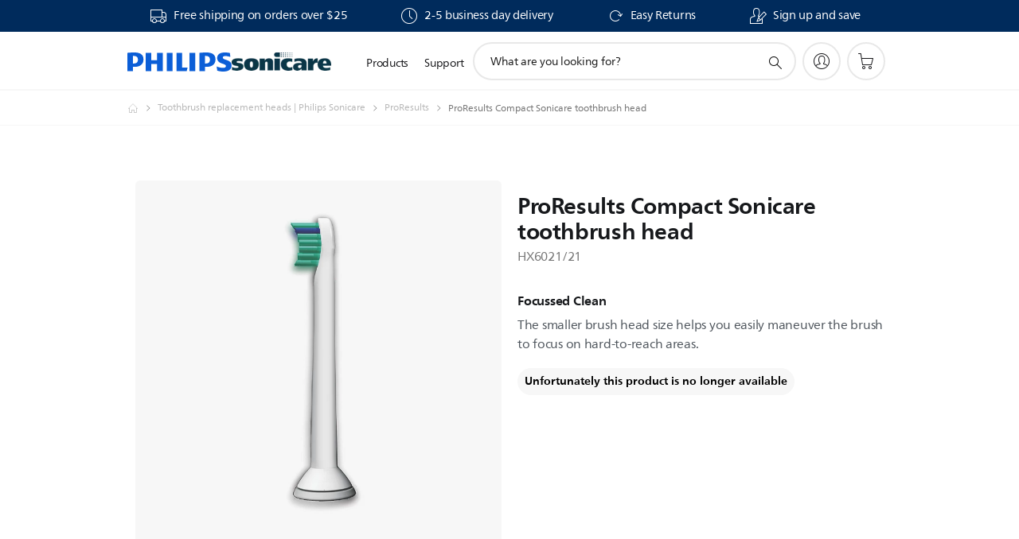

--- FILE ---
content_type: text/html;charset=UTF-8
request_url: https://imgs.signifyd.com/uWvnHRIzAUdo8Dc2?0d605fa0d36bf160=Lmw02sWfDbe009SnefVIDMu9HgtpUXw-uhsxSs5jLopKUAVXR6x3k64wXOx65CQMrjhNWYIXuvaO-6LEDSKQBxwYM5d_dbHkpveVnLGfMOPUo_Ktd6p3FTeN675vEQFIeFMrmdH7E93eB_aeiRVoO2v6-u__qYWYFjNUDCRpEYItMn7R0XnbblW3IaSL1KxvKhjPyBkqhPHRMAu2XoE
body_size: 15686
content:
<!DOCTYPE html><html lang="en"><title>empty</title><body><script type="text/javascript">var td_4d=td_4d||{};td_4d.td_1T=function(td_J,td_k){try{var td_t=[""];var td_I=0;for(var td_W=0;td_W<td_k.length;++td_W){td_t.push(String.fromCharCode(td_J.charCodeAt(td_I)^td_k.charCodeAt(td_W)));td_I++;
if(td_I>=td_J.length){td_I=0;}}return td_t.join("");}catch(td_R){return null;}};td_4d.td_4Z=function(td_Q){if(!String||!String.fromCharCode||!parseInt){return null;}try{this.td_c=td_Q;this.td_d="";this.td_f=function(td_y,td_X){if(0===this.td_d.length){var td_g=this.td_c.substr(0,32);
var td_t="";for(var td_K=32;td_K<td_Q.length;td_K+=2){td_t+=String.fromCharCode(parseInt(td_Q.substr(td_K,2),16));}this.td_d=td_4d.td_1T(td_g,td_t);}if(this.td_d.substr){return this.td_d.substr(td_y,td_X);
}};}catch(td_w){}return null;};td_4d.td_1P=function(td_T){if(td_T===null||td_T.length===null||!String||!String.fromCharCode){return null;}var td_o=null;try{var td_V="";var td_q=[];var td_X=String.fromCharCode(48)+String.fromCharCode(48)+String.fromCharCode(48);
var td_s=0;for(var td_h=0;td_h<td_T.length;++td_h){if(65+td_s>=126){td_s=0;}var td_u=(td_X+td_T.charCodeAt(td_s++)).slice(-3);td_q.push(td_u);}var td_F=td_q.join("");td_s=0;for(var td_h=0;td_h<td_F.length;
++td_h){if(65+td_s>=126){td_s=0;}var td_Z=String.fromCharCode(65+td_s++);if(td_Z!==[][[]]+""){td_V+=td_Z;}}td_o=td_4d.td_1T(td_V,td_F);}catch(td_H){return null;}return td_o;};td_4d.td_2h=function(td_p){if(td_p===null||td_p.length===null){return null;
}var td_j="";try{var td_E="";var td_z=0;for(var td_i=0;td_i<td_p.length;++td_i){if(65+td_z>=126){td_z=0;}var td_a=String.fromCharCode(65+td_z++);if(td_a!==[][[]]+""){td_E+=td_a;}}var td_M=td_4d.td_1T(td_E,td_p);
var td_S=td_M.match(/.{1,3}/g);for(var td_i=0;td_i<td_S.length;++td_i){td_j+=String.fromCharCode(parseInt(td_S[td_i],10));}}catch(td_A){return null;}return td_j;};var td_4V={};td_4V.td_2m=function(td_T,td_N){td_N=(typeof td_N===[][[]]+"")?true:td_N;if(td_N){td_T=td_0l.td_3c(td_T);}var td_v=[1518500249,1859775393,2400959708,3395469782];td_T+=String.fromCharCode(128);
var td_e=td_T.length/4+2;var td_j=Math.ceil(td_e/16);var td_R=new Array(td_j);for(var td_U=0;td_U<td_j;td_U++){td_R[td_U]=new Array(16);for(var td_b=0;td_b<16;td_b++){td_R[td_U][td_b]=(td_T.charCodeAt(td_U*64+td_b*4)<<24)|(td_T.charCodeAt(td_U*64+td_b*4+1)<<16)|(td_T.charCodeAt(td_U*64+td_b*4+2)<<8)|(td_T.charCodeAt(td_U*64+td_b*4+3));
}}td_R[td_j-1][14]=((td_T.length-1)*8)/Math.pow(2,32);td_R[td_j-1][14]=Math.floor(td_R[td_j-1][14]);td_R[td_j-1][15]=((td_T.length-1)*8)&4294967295;var td_E=1732584193;var td_H=4023233417;var td_Z=2562383102;
var td_t=271733878;var td_k=3285377520;var td_W=new Array(80);var td_S,td_a,td_F,td_D,td_m;for(var td_U=0;td_U<td_j;td_U++){for(var td_y=0;td_y<16;td_y++){td_W[td_y]=td_R[td_U][td_y];}for(var td_y=16;td_y<80;
td_y++){td_W[td_y]=td_4V.td_6C(td_W[td_y-3]^td_W[td_y-8]^td_W[td_y-14]^td_W[td_y-16],1);}td_S=td_E;td_a=td_H;td_F=td_Z;td_D=td_t;td_m=td_k;for(var td_y=0;td_y<80;td_y++){var td_o=Math.floor(td_y/20);var td_d=(td_4V.td_6C(td_S,5)+td_4V.f(td_o,td_a,td_F,td_D)+td_m+td_v[td_o]+td_W[td_y])&4294967295;
td_m=td_D;td_D=td_F;td_F=td_4V.td_6C(td_a,30);td_a=td_S;td_S=td_d;}td_E=(td_E+td_S)&4294967295;td_H=(td_H+td_a)&4294967295;td_Z=(td_Z+td_F)&4294967295;td_t=(td_t+td_D)&4294967295;td_k=(td_k+td_m)&4294967295;
}return td_4V.td_1H(td_E)+td_4V.td_1H(td_H)+td_4V.td_1H(td_Z)+td_4V.td_1H(td_t)+td_4V.td_1H(td_k);};td_4V.f=function(td_I,td_F,td_v,td_Z){switch(td_I){case 0:return(td_F&td_v)^(~td_F&td_Z);case 1:return td_F^td_v^td_Z;
case 2:return(td_F&td_v)^(td_F&td_Z)^(td_v&td_Z);case 3:return td_F^td_v^td_Z;}};td_4V.td_6C=function(td_U,td_W){return(td_U<<td_W)|(td_U>>>(32-td_W));};td_4V.td_1H=function(td_D){var td_e="",td_E;for(var td_i=7;
td_i>=0;td_i--){td_E=(td_D>>>(td_i*4))&15;td_e+=td_E.toString(16);}return td_e;};var td_0l={};td_0l.td_3c=function(td_I){var td_y=td_I.replace(/[\u0080-\u07ff]/g,function(td_W){var td_k=td_W.charCodeAt(0);
return String.fromCharCode(192|td_k>>6,128|td_k&63);});td_y=td_y.replace(/[\u0800-\uffff]/g,function(td_R){var td_U=td_R.charCodeAt(0);return String.fromCharCode(224|td_U>>12,128|td_U>>6&63,128|td_U&63);
});return td_y;};function td_6B(td_m){return td_4V.td_2m(td_m,true);}td_4d.tdz_4b6ea286aafa43d8ab48fb486030e497=new td_4d.td_4Z("\x34\x62\x36\x65\x61\x32\x38\x36\x61\x61\x66\x61\x34\x33\x64\x38\x61\x62\x34\x38\x66\x62\x34\x38\x36\x30\x33\x30\x65\x34\x39\x37\x35\x31\x30\x36\x30\x31\x35\x36\x30\x37\x30\x30\x30\x38\x35\x33\x30\x35\x30\x33\x30\x30\x35\x33\x35\x36\x30\x34\x35\x37\x31\x65\x30\x64\x30\x33\x36\x62\x35\x37\x30\x61\x30\x36\x30\x39\x31\x65\x35\x63\x35\x36\x30\x65\x35\x63\x31\x36\x35\x36\x30\x34\x31\x31\x35\x65\x30\x30\x30\x62\x30\x39\x31\x32\x35\x33\x30\x35");
var td_4d=td_4d||{};if(typeof td_4d.td_5M===[][[]]+""){td_4d.td_5M=[];}function td_3w(td_uK){try{if(window.localStorage){var td_iC=null;var td_K1=null;var td_nE=window.localStorage.getItem(((typeof(td_4d.tdz_4b6ea286aafa43d8ab48fb486030e497)!=="undefined"&&typeof(td_4d.tdz_4b6ea286aafa43d8ab48fb486030e497.td_f)!=="undefined")?(td_4d.tdz_4b6ea286aafa43d8ab48fb486030e497.td_f(0,15)):null));
if(td_nE!==null){var td_aH=td_nE.split("_");if(td_aH.length===2){var td_Je=td_aH[1];if(td_Je<td_N()){window.localStorage.setItem(((typeof(td_4d.tdz_4b6ea286aafa43d8ab48fb486030e497)!=="undefined"&&typeof(td_4d.tdz_4b6ea286aafa43d8ab48fb486030e497.td_f)!=="undefined")?(td_4d.tdz_4b6ea286aafa43d8ab48fb486030e497.td_f(0,15)):null),td_6G);
td_iC=td_6G.split("_")[0];td_K1=td_aH[0];}else{td_iC=td_aH[0];}}else{if(td_aH.length===1){window.localStorage.setItem(((typeof(td_4d.tdz_4b6ea286aafa43d8ab48fb486030e497)!=="undefined"&&typeof(td_4d.tdz_4b6ea286aafa43d8ab48fb486030e497.td_f)!=="undefined")?(td_4d.tdz_4b6ea286aafa43d8ab48fb486030e497.td_f(0,15)):null),td_aH[0]+"_"+td_6G.split("_")[1]);
td_iC=td_aH[0];}else{window.localStorage.setItem(((typeof(td_4d.tdz_4b6ea286aafa43d8ab48fb486030e497)!=="undefined"&&typeof(td_4d.tdz_4b6ea286aafa43d8ab48fb486030e497.td_f)!=="undefined")?(td_4d.tdz_4b6ea286aafa43d8ab48fb486030e497.td_f(0,15)):null),td_6G);
td_iC=td_6G.split("_")[0];}}}else{window.localStorage.setItem(((typeof(td_4d.tdz_4b6ea286aafa43d8ab48fb486030e497)!=="undefined"&&typeof(td_4d.tdz_4b6ea286aafa43d8ab48fb486030e497.td_f)!=="undefined")?(td_4d.tdz_4b6ea286aafa43d8ab48fb486030e497.td_f(0,15)):null),td_6G);
td_iC=td_6G.split("_")[0];}var td_Nd="";if(td_K1!==null){td_Nd=((typeof(td_4d.tdz_4b6ea286aafa43d8ab48fb486030e497)!=="undefined"&&typeof(td_4d.tdz_4b6ea286aafa43d8ab48fb486030e497.td_f)!=="undefined")?(td_4d.tdz_4b6ea286aafa43d8ab48fb486030e497.td_f(15,8)):null)+td_K1;
}var td_Kk=td_4X+td_Nd;if(typeof td_uK!==[][[]]+""&&td_uK===true){td_Kk+=((typeof(td_4d.tdz_4b6ea286aafa43d8ab48fb486030e497)!=="undefined"&&typeof(td_4d.tdz_4b6ea286aafa43d8ab48fb486030e497.td_f)!=="undefined")?(td_4d.tdz_4b6ea286aafa43d8ab48fb486030e497.td_f(23,4)):null)+td_4d.td_3P(((typeof(td_4d.tdz_4b6ea286aafa43d8ab48fb486030e497)!=="undefined"&&typeof(td_4d.tdz_4b6ea286aafa43d8ab48fb486030e497.td_f)!=="undefined")?(td_4d.tdz_4b6ea286aafa43d8ab48fb486030e497.td_f(27,4)):null)+td_iC,td_1J);
}else{td_uK=false;td_Kk+=((typeof(td_4d.tdz_4b6ea286aafa43d8ab48fb486030e497)!=="undefined"&&typeof(td_4d.tdz_4b6ea286aafa43d8ab48fb486030e497.td_f)!=="undefined")?(td_4d.tdz_4b6ea286aafa43d8ab48fb486030e497.td_f(31,4)):null)+td_4d.td_3P(((typeof(td_4d.tdz_4b6ea286aafa43d8ab48fb486030e497)!=="undefined"&&typeof(td_4d.tdz_4b6ea286aafa43d8ab48fb486030e497.td_f)!=="undefined")?(td_4d.tdz_4b6ea286aafa43d8ab48fb486030e497.td_f(35,4)):null)+td_iC,td_1J);
}td_4e(td_Kk,document);if(typeof td_5y!==[][[]]+""){td_5y(td_uK);}return td_Kk;}}catch(td_U7){}}function td_4B(){td_4d.td_0g();td_4d.td_2G(document);td_D();td_3w(true);}td_4d.td_5M.push(function(){var td_4R= new td_4d.td_4Z("[base64]");td_6G=(td_4R)?td_4R.td_f(215,46):null;td_1J=(td_4R)?td_4R.td_f(261,36):null;td_4X=(td_4R)?td_4R.td_f(0,215):null;});td_4d.tdz_b607f5d712d3477eb74e504f19ab0051=new td_4d.td_4Z("\x62\x36\x30\x37\x66\x35\x64\x37\x31\x32\x64\x33\x34\x37\x37\x65\x62\x37\x34\x65\x35\x30\x34\x66\x31\x39\x61\x62\x30\x30\x35\x31\x35\x37\x30\x31\x30\x31\x30\x66\x32\x30\x37\x34\x32\x36\x37\x35\x30\x31\x30\x32\x35\x36\x37\x36\x31\x32\x35\x33\x35\x36\x31\x31\x30\x33\x30\x61\x31\x32\x30\x33\x34\x37");
var td_4d=td_4d||{};if(typeof td_4d.td_5M===[][[]]+""){td_4d.td_5M=[];}var td_1j=((typeof(td_4d.tdz_b607f5d712d3477eb74e504f19ab0051)!=="undefined"&&typeof(td_4d.tdz_b607f5d712d3477eb74e504f19ab0051.td_f)!=="undefined")?(td_4d.tdz_b607f5d712d3477eb74e504f19ab0051.td_f(0,12)):null);
function td_5y(td_XV){if(typeof td_4K===[][[]]+""){return null;}try{var td_T8=td_4K;var td_IE=window.localStorage.getItem(td_1j);if(td_IE!==null&&td_IE.length>0){td_T8+=((typeof(td_4d.tdz_b607f5d712d3477eb74e504f19ab0051)!=="undefined"&&typeof(td_4d.tdz_b607f5d712d3477eb74e504f19ab0051.td_f)!=="undefined")?(td_4d.tdz_b607f5d712d3477eb74e504f19ab0051.td_f(12,6)):null)+td_IE;
if(td_IE[0]!=="_"){td_3a("_"+td_IE);}}if(td_XV===true){td_T8+=((typeof(td_4d.tdz_b607f5d712d3477eb74e504f19ab0051)!=="undefined"&&typeof(td_4d.tdz_b607f5d712d3477eb74e504f19ab0051.td_f)!=="undefined")?(td_4d.tdz_b607f5d712d3477eb74e504f19ab0051.td_f(18,3)):null);
}td_4e(td_T8,document);return td_T8;}catch(td_Yg){}return null;}function td_3a(td_Br){try{window.localStorage.setItem(td_1j,td_Br);}catch(td_fm){}return null;}td_4d.td_5M.push(function(){var td_2M= new td_4d.td_4Z("[base64]");td_4K=(td_2M)?td_2M.td_f(0,210):null;});td_4d.tdz_6f7ba67c9dbc46f4ba36a830b75a0126=new td_4d.td_4Z("\x36\x66\x37\x62\x61\x36\x37\x63\x39\x64\x62\x63\x34\x36\x66\x34\x62\x61\x33\x36\x61\x38\x33\x30\x62\x37\x35\x61\x30\x31\x32\x36\x31\x36\x32\x39\x36\x37\x33\x30\x34\x65\x31\x36\x37\x38\x33\x33\x36\x62\x32\x62\x31\x32\x30\x36\x34\x36\x35\x37\x34\x36\x37\x62\x33\x32\x33\x35\x31\x63\x31\x36\x32\x65\x36\x38\x36\x37\x37\x66\x31\x32\x35\x32\x34\x37\x30\x30\x31\x30\x36\x35\x35\x64\x34\x33\x35\x35\x30\x65\x37\x38\x31\x32\x30\x34\x34\x34\x35\x36\x34\x33\x37\x34\x30\x64\x30\x63\x30\x61\x37\x31\x35\x32\x30\x31\x35\x31\x34\x64\x32\x34\x35\x37\x35\x31\x30\x34\x37\x64\x35\x37\x35\x37\x34\x64\x37\x32\x35\x31\x30\x36\x37\x35\x35\x35\x35\x35\x37\x37\x31\x39\x32\x33\x35\x33\x30\x35\x32\x30\x37\x33\x35\x33\x30\x34\x35\x30\x32\x62\x33\x31\x34\x63\x37\x31\x35\x32\x30\x31\x35\x64\x32\x64\x33\x32\x36\x61\x35\x37\x32\x33\x34\x61\x35\x63\x34\x37\x31\x31\x35\x32\x34\x37\x33\x38\x35\x31\x35\x66\x35\x36\x35\x33\x34\x65\x33\x35\x35\x36\x30\x66\x31\x32\x34\x33\x35\x39\x30\x34\x37\x62\x31\x36\x30\x64\x31\x34\x34\x37\x35\x33\x31\x34\x36\x31\x32\x31\x32\x33\x34\x31\x35\x39\x31\x36\x34\x62\x35\x36\x34\x32\x33\x37\x37\x34\x37\x38\x30\x65\x35\x32\x35\x38\x35\x65\x35\x33\x36\x36\x31\x33\x35\x31\x30\x34\x30\x38\x35\x38\x37\x34\x30\x62\x34\x62\x30\x62\x30\x66\x30\x36\x37\x62\x35\x62\x30\x38\x35\x64\x33\x35\x30\x34\x35\x31\x37\x39\x30\x63\x35\x36\x35\x61\x36\x37\x30\x37\x35\x35\x31\x61\x32\x37\x34\x38\x35\x38\x37\x64\x36\x35\x37\x30\x30\x66\x34\x35\x30\x37\x30\x37\x35\x39\x34\x66\x32\x30\x34\x62\x30\x64\x32\x64\x33\x30\x36\x63\x35\x66\x30\x37\x35\x62\x32\x66\x30\x38\x31\x63\x37\x62\x30\x38\x34\x64\x35\x61\x37\x32\x31\x30\x35\x38\x34\x32\x31\x32\x35\x35\x34\x33\x37\x33\x34\x36\x34\x36\x30\x61\x35\x32\x33\x31\x30\x30\x35\x30\x35\x36\x31\x31\x35\x30\x33\x32\x30\x37\x31\x31\x34\x37\x35\x66\x30\x39\x35\x61\x30\x62\x32\x32\x35\x32\x35\x34\x32\x61\x37\x63\x37\x36\x37\x62\x30\x64\x35\x39\x34\x34\x31\x34\x35\x35\x34\x33\x35\x64\x34\x34\x37\x35\x30\x37\x35\x61\x30\x62\x30\x66\x35\x39\x37\x39\x30\x36\x34\x64\x31\x37\x30\x31\x30\x32\x34\x34\x35\x33\x32\x62\x36\x37\x32\x62\x32\x34\x37\x36\x34\x65\x31\x31\x35\x34\x35\x63\x34\x32\x30\x37\x34\x35\x37\x63\x32\x34\x37\x64\x35\x65\x35\x30\x35\x66\x35\x61\x30\x33\x36\x33\x31\x30\x30\x38\x35\x32\x35\x32\x30\x64\x34\x64\x31\x36\x31\x34\x32\x34\x35\x31\x35\x35\x30\x64\x35\x62\x32\x66\x30\x65\x34\x39\x35\x66\x30\x64\x35\x34\x35\x32\x36\x37\x30\x62\x35\x39\x36\x32\x30\x38\x35\x65\x35\x35\x35\x64\x34\x31\x34\x35\x32\x62\x35\x36\x30\x31\x33\x36\x35\x66\x35\x39\x30\x37\x35\x36\x31\x33\x31\x31\x34\x33\x36\x34\x35\x65\x30\x39\x35\x61\x30\x37\x32\x30\x35\x64\x35\x32\x31\x33\x35\x37\x35\x61\x35\x34\x32\x64\x34\x37\x35\x30\x30\x66\x37\x32\x36\x32\x37\x36\x36\x35\x34\x33\x30\x38\x37\x38\x33\x31\x32\x64\x35\x66\x35\x39\x31\x36\x34\x31\x34\x34\x30\x33\x31\x31\x35\x39\x37\x61\x30\x66\x35\x61\x31\x37\x31\x39\x37\x31\x35\x61\x30\x30\x35\x62\x35\x38\x37\x32\x30\x37\x34\x35\x34\x37\x31\x38\x35\x39\x36\x31\x35\x61\x35\x39\x35\x38\x30\x33\x35\x65\x33\x32\x30\x39\x35\x39\x35\x39\x30\x36\x31\x36\x30\x64\x33\x32\x30\x63\x35\x30\x35\x66\x33\x36\x35\x35\x30\x36\x32\x64\x35\x61\x35\x38\x31\x34\x34\x30\x31\x33\x35\x31\x30\x33\x34\x35\x35\x36\x30\x39\x36\x37\x35\x38\x35\x63\x35\x32\x35\x39\x31\x31\x34\x34\x34\x32\x35\x30\x30\x36\x36\x30\x30\x61\x35\x37\x30\x30\x30\x64\x31\x34\x34\x37\x31\x36\x35\x65\x31\x61\x35\x33\x33\x36\x35\x61\x35\x38\x30\x35\x35\x37\x34\x34\x34\x33\x34\x32\x30\x66\x36\x32\x30\x38\x35\x65\x35\x35\x35\x64\x34\x31\x34\x35\x34\x36\x30\x30\x33\x35\x30\x38\x35\x38\x35\x33\x30\x63\x34\x65\x31\x37\x34\x32\x33\x35\x35\x64\x34\x35\x31\x32\x35\x35\x33\x35\x30\x38\x35\x64\x35\x32\x30\x65\x34\x66\x34\x30\x31\x30\x33\x31\x35\x32\x34\x37\x31\x37\x35\x35\x34\x33\x31\x32\x30\x34\x30\x36\x35\x36\x30\x34\x33\x35\x30\x38\x35\x38\x35\x33\x30\x63\x34\x65\x31\x37\x34\x32\x33\x62\x36\x34\x36\x31\x30\x66\x35\x61\x30\x36\x30\x65\x34\x34\x34\x35\x34\x31\x30\x61\x30\x33\x30\x30\x35\x32\x36\x30\x35\x63\x30\x66\x35\x34\x35\x65\x34\x35\x34\x35\x31\x36\x32\x62\x37\x32\x33\x35\x30\x38\x35\x38\x35\x33\x30\x63\x34\x65\x31\x37\x34\x32\x35\x61\x30\x63\x36\x31\x30\x66\x35\x61\x30\x36\x30\x65\x34\x34\x34\x35\x34\x31\x30\x31\x30\x36\x36\x37\x30\x62\x35\x39\x35\x31\x30\x65\x34\x37\x34\x32\x31\x32\x37\x38\x36\x32\x34\x36\x30\x33\x34\x63\x35\x31\x36\x31\x35\x65\x30\x64\x35\x64\x30\x62\x31\x35\x31\x30\x31\x34\x37\x35\x32\x33\x36\x33\x30\x62\x30\x66\x35\x37\x35\x39\x31\x36\x34\x62\x31\x33\x30\x33\x34\x63\x30\x36\x30\x34\x32\x63\x35\x31\x35\x32\x31\x32\x37\x39\x36\x35\x34\x36\x36\x66\x32\x66\x30\x30\x35\x35\x31\x37\x32\x63\x36\x61\x33\x33\x30\x62\x30\x64\x35\x30\x35\x39\x31\x31\x34\x37\x34\x32\x33\x31\x35\x62\x35\x39\x30\x66\x35\x64\x31\x33\x30\x36\x34\x63\x30\x37\x36\x32\x30\x38\x35\x65\x35\x35\x35\x64\x34\x31\x34\x35\x34\x36\x36\x37\x30\x61\x30\x65\x35\x38\x35\x32\x34\x33\x30\x65\x34\x61\x35\x32\x33\x34\x35\x64\x35\x38\x30\x32\x35\x62\x31\x35\x31\x32\x31\x33\x36\x36\x30\x39\x35\x37\x35\x64\x35\x35\x34\x32\x30\x66\x31\x62\x35\x31\x36\x37\x35\x38\x35\x63\x35\x32\x35\x39\x31\x31\x34\x34\x34\x32\x33\x31\x35\x65\x35\x38\x30\x64\x35\x63\x34\x34\x35\x61\x34\x64\x30\x35\x36\x31\x30\x66\x35\x61\x30\x36\x30\x65\x34\x34\x34\x35\x34\x31\x36\x38\x35\x62\x35\x66\x30\x63\x35\x32\x31\x35\x35\x30\x30\x30\x31\x66\x30\x32\x34\x33\x35\x38\x30\x64\x35\x39\x30\x64\x31\x36\x35\x38\x36\x30\x30\x61\x35\x37\x30\x30\x30\x64\x31\x34\x34\x37\x31\x36\x35\x37\x30\x35\x32\x66\x30\x30\x35\x30\x37\x66\x30\x66\x34\x63\x35\x36\x35\x63\x33\x34\x35\x65\x34\x36\x30\x38\x35\x66\x35\x66\x37\x64\x36\x35\x35\x66\x33\x36\x35\x36\x30\x36\x34\x31\x36\x65\x31\x37\x30\x61\x37\x36\x33\x37\x34\x32\x32\x63\x36\x34\x36\x34\x30\x66\x34\x37\x34\x32\x30\x66\x35\x63\x34\x32\x34\x31\x35\x39\x31\x33\x34\x36\x30\x33\x35\x62\x35\x63\x30\x35\x31\x30\x36\x34\x36\x30\x37\x61\x35\x39\x30\x34\x35\x64\x30\x37\x30\x32\x34\x32\x36\x63\x30\x63\x35\x62\x30\x65\x30\x37\x30\x30\x34\x30\x31\x36\x33\x35\x35\x35\x30\x34\x30\x30\x34\x31\x35\x66\x33\x33\x35\x64\x35\x65\x35\x66\x31\x36\x35\x32\x37\x62\x30\x65\x34\x34\x35\x38\x35\x34\x35\x66\x35\x35\x30\x37\x34\x33\x30\x62\x30\x65\x35\x38\x36\x61\x31\x30\x35\x38\x30\x32\x30\x33\x31\x31\x35\x64\x35\x34\x31\x34\x35\x35\x31\x34\x30\x34\x30\x39\x31\x39\x34\x65\x37\x61\x34\x31\x35\x31\x31\x34\x35\x32\x35\x30\x30\x35\x35\x37\x35\x34\x30\x38\x31\x39\x31\x39\x31\x36\x34\x32\x30\x34\x30\x37\x35\x66\x35\x39\x35\x39\x31\x36\x34\x62\x30\x62\x33\x33\x35\x63\x35\x39\x30\x38\x35\x31\x34\x64\x30\x38\x36\x33\x35\x37\x30\x35\x34\x62\x34\x37\x34\x32\x30\x62\x35\x39\x35\x32\x30\x38\x36\x30\x35\x30\x35\x36\x31\x36\x36\x65\x31\x36\x35\x62\x30\x33\x31\x35\x35\x30\x35\x38\x31\x31\x35\x34\x33\x32\x30\x37\x31\x31\x34\x37\x35\x66\x30\x39\x35\x61\x32\x33\x30\x66\x35\x37\x34\x34\x30\x65\x35\x31\x35\x37\x31\x30\x35\x33\x30\x66\x34\x35\x31\x39\x31\x30\x36\x32\x35\x37\x35\x31\x35\x39\x30\x33\x31\x37\x32\x34\x30\x64\x34\x33\x35\x32\x30\x64\x34\x64\x34\x34\x32\x62\x30\x30\x35\x62\x35\x38\x31\x35");
var td_4d=td_4d||{};var td_V=0;var td_g=1;var td_w=2;var td_l=3;var td_c=4;td_4d.td_0p=td_V;var td_3j={td_2c:function(){if(typeof navigator!==[][[]]+""){this.td_z(navigator.userAgent,navigator.vendor,navigator.platform,navigator.appVersion,window.opera);
}},td_z:function(td_I,td_T,td_N,td_A,td_s){this.td_Y=[{string:td_I,subString:((typeof(td_4d.tdz_6f7ba67c9dbc46f4ba36a830b75a0126)!=="undefined"&&typeof(td_4d.tdz_6f7ba67c9dbc46f4ba36a830b75a0126.td_f)!=="undefined")?(td_4d.tdz_6f7ba67c9dbc46f4ba36a830b75a0126.td_f(0,5)):null),versionSearch:((typeof(td_4d.tdz_6f7ba67c9dbc46f4ba36a830b75a0126)!=="undefined"&&typeof(td_4d.tdz_6f7ba67c9dbc46f4ba36a830b75a0126.td_f)!=="undefined")?(td_4d.tdz_6f7ba67c9dbc46f4ba36a830b75a0126.td_f(5,4)):null),identity:((typeof(td_4d.tdz_6f7ba67c9dbc46f4ba36a830b75a0126)!=="undefined"&&typeof(td_4d.tdz_6f7ba67c9dbc46f4ba36a830b75a0126.td_f)!=="undefined")?(td_4d.tdz_6f7ba67c9dbc46f4ba36a830b75a0126.td_f(9,5)):null)},{string:td_I,subString:((typeof(td_4d.tdz_6f7ba67c9dbc46f4ba36a830b75a0126)!=="undefined"&&typeof(td_4d.tdz_6f7ba67c9dbc46f4ba36a830b75a0126.td_f)!=="undefined")?(td_4d.tdz_6f7ba67c9dbc46f4ba36a830b75a0126.td_f(14,5)):null),versionSearch:((typeof(td_4d.tdz_6f7ba67c9dbc46f4ba36a830b75a0126)!=="undefined"&&typeof(td_4d.tdz_6f7ba67c9dbc46f4ba36a830b75a0126.td_f)!=="undefined")?(td_4d.tdz_6f7ba67c9dbc46f4ba36a830b75a0126.td_f(19,4)):null),identity:((typeof(td_4d.tdz_6f7ba67c9dbc46f4ba36a830b75a0126)!=="undefined"&&typeof(td_4d.tdz_6f7ba67c9dbc46f4ba36a830b75a0126.td_f)!=="undefined")?(td_4d.tdz_6f7ba67c9dbc46f4ba36a830b75a0126.td_f(23,11)):null)},{string:td_I,subString:((typeof(td_4d.tdz_6f7ba67c9dbc46f4ba36a830b75a0126)!=="undefined"&&typeof(td_4d.tdz_6f7ba67c9dbc46f4ba36a830b75a0126.td_f)!=="undefined")?(td_4d.tdz_6f7ba67c9dbc46f4ba36a830b75a0126.td_f(34,10)):null),versionSearch:((typeof(td_4d.tdz_6f7ba67c9dbc46f4ba36a830b75a0126)!=="undefined"&&typeof(td_4d.tdz_6f7ba67c9dbc46f4ba36a830b75a0126.td_f)!=="undefined")?(td_4d.tdz_6f7ba67c9dbc46f4ba36a830b75a0126.td_f(34,10)):null),identity:((typeof(td_4d.tdz_6f7ba67c9dbc46f4ba36a830b75a0126)!=="undefined"&&typeof(td_4d.tdz_6f7ba67c9dbc46f4ba36a830b75a0126.td_f)!=="undefined")?(td_4d.tdz_6f7ba67c9dbc46f4ba36a830b75a0126.td_f(34,10)):null)},{string:td_I,subString:((typeof(td_4d.tdz_6f7ba67c9dbc46f4ba36a830b75a0126)!=="undefined"&&typeof(td_4d.tdz_6f7ba67c9dbc46f4ba36a830b75a0126.td_f)!=="undefined")?(td_4d.tdz_6f7ba67c9dbc46f4ba36a830b75a0126.td_f(44,5)):null),versionSearch:((typeof(td_4d.tdz_6f7ba67c9dbc46f4ba36a830b75a0126)!=="undefined"&&typeof(td_4d.tdz_6f7ba67c9dbc46f4ba36a830b75a0126.td_f)!=="undefined")?(td_4d.tdz_6f7ba67c9dbc46f4ba36a830b75a0126.td_f(49,4)):null),identity:((typeof(td_4d.tdz_6f7ba67c9dbc46f4ba36a830b75a0126)!=="undefined"&&typeof(td_4d.tdz_6f7ba67c9dbc46f4ba36a830b75a0126.td_f)!=="undefined")?(td_4d.tdz_6f7ba67c9dbc46f4ba36a830b75a0126.td_f(49,4)):null)},{string:td_I,subString:((typeof(td_4d.tdz_6f7ba67c9dbc46f4ba36a830b75a0126)!=="undefined"&&typeof(td_4d.tdz_6f7ba67c9dbc46f4ba36a830b75a0126.td_f)!=="undefined")?(td_4d.tdz_6f7ba67c9dbc46f4ba36a830b75a0126.td_f(53,4)):null),versionSearch:((typeof(td_4d.tdz_6f7ba67c9dbc46f4ba36a830b75a0126)!=="undefined"&&typeof(td_4d.tdz_6f7ba67c9dbc46f4ba36a830b75a0126.td_f)!=="undefined")?(td_4d.tdz_6f7ba67c9dbc46f4ba36a830b75a0126.td_f(57,3)):null),identity:((typeof(td_4d.tdz_6f7ba67c9dbc46f4ba36a830b75a0126)!=="undefined"&&typeof(td_4d.tdz_6f7ba67c9dbc46f4ba36a830b75a0126.td_f)!=="undefined")?(td_4d.tdz_6f7ba67c9dbc46f4ba36a830b75a0126.td_f(49,4)):null)},{string:td_I,subString:((typeof(td_4d.tdz_6f7ba67c9dbc46f4ba36a830b75a0126)!=="undefined"&&typeof(td_4d.tdz_6f7ba67c9dbc46f4ba36a830b75a0126.td_f)!=="undefined")?(td_4d.tdz_6f7ba67c9dbc46f4ba36a830b75a0126.td_f(60,5)):null),versionSearch:((typeof(td_4d.tdz_6f7ba67c9dbc46f4ba36a830b75a0126)!=="undefined"&&typeof(td_4d.tdz_6f7ba67c9dbc46f4ba36a830b75a0126.td_f)!=="undefined")?(td_4d.tdz_6f7ba67c9dbc46f4ba36a830b75a0126.td_f(65,4)):null),identity:((typeof(td_4d.tdz_6f7ba67c9dbc46f4ba36a830b75a0126)!=="undefined"&&typeof(td_4d.tdz_6f7ba67c9dbc46f4ba36a830b75a0126.td_f)!=="undefined")?(td_4d.tdz_6f7ba67c9dbc46f4ba36a830b75a0126.td_f(49,4)):null)},{string:td_I,subString:((typeof(td_4d.tdz_6f7ba67c9dbc46f4ba36a830b75a0126)!=="undefined"&&typeof(td_4d.tdz_6f7ba67c9dbc46f4ba36a830b75a0126.td_f)!=="undefined")?(td_4d.tdz_6f7ba67c9dbc46f4ba36a830b75a0126.td_f(69,7)):null),versionSearch:((typeof(td_4d.tdz_6f7ba67c9dbc46f4ba36a830b75a0126)!=="undefined"&&typeof(td_4d.tdz_6f7ba67c9dbc46f4ba36a830b75a0126.td_f)!=="undefined")?(td_4d.tdz_6f7ba67c9dbc46f4ba36a830b75a0126.td_f(76,6)):null),identity:((typeof(td_4d.tdz_6f7ba67c9dbc46f4ba36a830b75a0126)!=="undefined"&&typeof(td_4d.tdz_6f7ba67c9dbc46f4ba36a830b75a0126.td_f)!=="undefined")?(td_4d.tdz_6f7ba67c9dbc46f4ba36a830b75a0126.td_f(49,4)):null)},{string:td_I,subString:((typeof(td_4d.tdz_6f7ba67c9dbc46f4ba36a830b75a0126)!=="undefined"&&typeof(td_4d.tdz_6f7ba67c9dbc46f4ba36a830b75a0126.td_f)!=="undefined")?(td_4d.tdz_6f7ba67c9dbc46f4ba36a830b75a0126.td_f(82,9)):null),versionSearch:((typeof(td_4d.tdz_6f7ba67c9dbc46f4ba36a830b75a0126)!=="undefined"&&typeof(td_4d.tdz_6f7ba67c9dbc46f4ba36a830b75a0126.td_f)!=="undefined")?(td_4d.tdz_6f7ba67c9dbc46f4ba36a830b75a0126.td_f(82,9)):null),identity:((typeof(td_4d.tdz_6f7ba67c9dbc46f4ba36a830b75a0126)!=="undefined"&&typeof(td_4d.tdz_6f7ba67c9dbc46f4ba36a830b75a0126.td_f)!=="undefined")?(td_4d.tdz_6f7ba67c9dbc46f4ba36a830b75a0126.td_f(91,6)):null)},{string:td_I,subString:((typeof(td_4d.tdz_6f7ba67c9dbc46f4ba36a830b75a0126)!=="undefined"&&typeof(td_4d.tdz_6f7ba67c9dbc46f4ba36a830b75a0126.td_f)!=="undefined")?(td_4d.tdz_6f7ba67c9dbc46f4ba36a830b75a0126.td_f(97,14)):null),identity:((typeof(td_4d.tdz_6f7ba67c9dbc46f4ba36a830b75a0126)!=="undefined"&&typeof(td_4d.tdz_6f7ba67c9dbc46f4ba36a830b75a0126.td_f)!=="undefined")?(td_4d.tdz_6f7ba67c9dbc46f4ba36a830b75a0126.td_f(97,14)):null)},{string:td_I,subString:((typeof(td_4d.tdz_6f7ba67c9dbc46f4ba36a830b75a0126)!=="undefined"&&typeof(td_4d.tdz_6f7ba67c9dbc46f4ba36a830b75a0126.td_f)!=="undefined")?(td_4d.tdz_6f7ba67c9dbc46f4ba36a830b75a0126.td_f(111,9)):null),identity:((typeof(td_4d.tdz_6f7ba67c9dbc46f4ba36a830b75a0126)!=="undefined"&&typeof(td_4d.tdz_6f7ba67c9dbc46f4ba36a830b75a0126.td_f)!=="undefined")?(td_4d.tdz_6f7ba67c9dbc46f4ba36a830b75a0126.td_f(111,9)):null)},{string:td_I,subString:((typeof(td_4d.tdz_6f7ba67c9dbc46f4ba36a830b75a0126)!=="undefined"&&typeof(td_4d.tdz_6f7ba67c9dbc46f4ba36a830b75a0126.td_f)!=="undefined")?(td_4d.tdz_6f7ba67c9dbc46f4ba36a830b75a0126.td_f(120,8)):null),identity:((typeof(td_4d.tdz_6f7ba67c9dbc46f4ba36a830b75a0126)!=="undefined"&&typeof(td_4d.tdz_6f7ba67c9dbc46f4ba36a830b75a0126.td_f)!=="undefined")?(td_4d.tdz_6f7ba67c9dbc46f4ba36a830b75a0126.td_f(111,9)):null)},{string:td_I,subString:((typeof(td_4d.tdz_6f7ba67c9dbc46f4ba36a830b75a0126)!=="undefined"&&typeof(td_4d.tdz_6f7ba67c9dbc46f4ba36a830b75a0126.td_f)!=="undefined")?(td_4d.tdz_6f7ba67c9dbc46f4ba36a830b75a0126.td_f(128,6)):null),identity:((typeof(td_4d.tdz_6f7ba67c9dbc46f4ba36a830b75a0126)!=="undefined"&&typeof(td_4d.tdz_6f7ba67c9dbc46f4ba36a830b75a0126.td_f)!=="undefined")?(td_4d.tdz_6f7ba67c9dbc46f4ba36a830b75a0126.td_f(128,6)):null)},{string:td_I,subString:((typeof(td_4d.tdz_6f7ba67c9dbc46f4ba36a830b75a0126)!=="undefined"&&typeof(td_4d.tdz_6f7ba67c9dbc46f4ba36a830b75a0126.td_f)!=="undefined")?(td_4d.tdz_6f7ba67c9dbc46f4ba36a830b75a0126.td_f(134,6)):null),identity:((typeof(td_4d.tdz_6f7ba67c9dbc46f4ba36a830b75a0126)!=="undefined"&&typeof(td_4d.tdz_6f7ba67c9dbc46f4ba36a830b75a0126.td_f)!=="undefined")?(td_4d.tdz_6f7ba67c9dbc46f4ba36a830b75a0126.td_f(134,6)):null)},{string:td_I,subString:((typeof(td_4d.tdz_6f7ba67c9dbc46f4ba36a830b75a0126)!=="undefined"&&typeof(td_4d.tdz_6f7ba67c9dbc46f4ba36a830b75a0126.td_f)!=="undefined")?(td_4d.tdz_6f7ba67c9dbc46f4ba36a830b75a0126.td_f(140,7)):null),versionSearch:((typeof(td_4d.tdz_6f7ba67c9dbc46f4ba36a830b75a0126)!=="undefined"&&typeof(td_4d.tdz_6f7ba67c9dbc46f4ba36a830b75a0126.td_f)!=="undefined")?(td_4d.tdz_6f7ba67c9dbc46f4ba36a830b75a0126.td_f(147,8)):null),identity:((typeof(td_4d.tdz_6f7ba67c9dbc46f4ba36a830b75a0126)!=="undefined"&&typeof(td_4d.tdz_6f7ba67c9dbc46f4ba36a830b75a0126.td_f)!=="undefined")?(td_4d.tdz_6f7ba67c9dbc46f4ba36a830b75a0126.td_f(140,7)):null)},{string:td_I,subString:((typeof(td_4d.tdz_6f7ba67c9dbc46f4ba36a830b75a0126)!=="undefined"&&typeof(td_4d.tdz_6f7ba67c9dbc46f4ba36a830b75a0126.td_f)!=="undefined")?(td_4d.tdz_6f7ba67c9dbc46f4ba36a830b75a0126.td_f(155,5)):null),identity:((typeof(td_4d.tdz_6f7ba67c9dbc46f4ba36a830b75a0126)!=="undefined"&&typeof(td_4d.tdz_6f7ba67c9dbc46f4ba36a830b75a0126.td_f)!=="undefined")?(td_4d.tdz_6f7ba67c9dbc46f4ba36a830b75a0126.td_f(160,7)):null),versionSearch:((typeof(td_4d.tdz_6f7ba67c9dbc46f4ba36a830b75a0126)!=="undefined"&&typeof(td_4d.tdz_6f7ba67c9dbc46f4ba36a830b75a0126.td_f)!=="undefined")?(td_4d.tdz_6f7ba67c9dbc46f4ba36a830b75a0126.td_f(155,5)):null)},{string:td_I,subString:((typeof(td_4d.tdz_6f7ba67c9dbc46f4ba36a830b75a0126)!=="undefined"&&typeof(td_4d.tdz_6f7ba67c9dbc46f4ba36a830b75a0126.td_f)!=="undefined")?(td_4d.tdz_6f7ba67c9dbc46f4ba36a830b75a0126.td_f(167,5)):null),identity:((typeof(td_4d.tdz_6f7ba67c9dbc46f4ba36a830b75a0126)!=="undefined"&&typeof(td_4d.tdz_6f7ba67c9dbc46f4ba36a830b75a0126.td_f)!=="undefined")?(td_4d.tdz_6f7ba67c9dbc46f4ba36a830b75a0126.td_f(134,6)):null),versionSearch:((typeof(td_4d.tdz_6f7ba67c9dbc46f4ba36a830b75a0126)!=="undefined"&&typeof(td_4d.tdz_6f7ba67c9dbc46f4ba36a830b75a0126.td_f)!=="undefined")?(td_4d.tdz_6f7ba67c9dbc46f4ba36a830b75a0126.td_f(167,5)):null)},{string:td_I,subString:((typeof(td_4d.tdz_6f7ba67c9dbc46f4ba36a830b75a0126)!=="undefined"&&typeof(td_4d.tdz_6f7ba67c9dbc46f4ba36a830b75a0126.td_f)!=="undefined")?(td_4d.tdz_6f7ba67c9dbc46f4ba36a830b75a0126.td_f(172,18)):null),identity:((typeof(td_4d.tdz_6f7ba67c9dbc46f4ba36a830b75a0126)!=="undefined"&&typeof(td_4d.tdz_6f7ba67c9dbc46f4ba36a830b75a0126.td_f)!=="undefined")?(td_4d.tdz_6f7ba67c9dbc46f4ba36a830b75a0126.td_f(172,18)):null),versionSearch:((typeof(td_4d.tdz_6f7ba67c9dbc46f4ba36a830b75a0126)!=="undefined"&&typeof(td_4d.tdz_6f7ba67c9dbc46f4ba36a830b75a0126.td_f)!=="undefined")?(td_4d.tdz_6f7ba67c9dbc46f4ba36a830b75a0126.td_f(172,18)):null)},{string:td_T,subString:((typeof(td_4d.tdz_6f7ba67c9dbc46f4ba36a830b75a0126)!=="undefined"&&typeof(td_4d.tdz_6f7ba67c9dbc46f4ba36a830b75a0126.td_f)!=="undefined")?(td_4d.tdz_6f7ba67c9dbc46f4ba36a830b75a0126.td_f(190,5)):null),identity:((typeof(td_4d.tdz_6f7ba67c9dbc46f4ba36a830b75a0126)!=="undefined"&&typeof(td_4d.tdz_6f7ba67c9dbc46f4ba36a830b75a0126.td_f)!=="undefined")?(td_4d.tdz_6f7ba67c9dbc46f4ba36a830b75a0126.td_f(195,6)):null),versionSearch:((typeof(td_4d.tdz_6f7ba67c9dbc46f4ba36a830b75a0126)!=="undefined"&&typeof(td_4d.tdz_6f7ba67c9dbc46f4ba36a830b75a0126.td_f)!=="undefined")?(td_4d.tdz_6f7ba67c9dbc46f4ba36a830b75a0126.td_f(201,7)):null)},{prop:td_s,identity:((typeof(td_4d.tdz_6f7ba67c9dbc46f4ba36a830b75a0126)!=="undefined"&&typeof(td_4d.tdz_6f7ba67c9dbc46f4ba36a830b75a0126.td_f)!=="undefined")?(td_4d.tdz_6f7ba67c9dbc46f4ba36a830b75a0126.td_f(9,5)):null),versionSearch:((typeof(td_4d.tdz_6f7ba67c9dbc46f4ba36a830b75a0126)!=="undefined"&&typeof(td_4d.tdz_6f7ba67c9dbc46f4ba36a830b75a0126.td_f)!=="undefined")?(td_4d.tdz_6f7ba67c9dbc46f4ba36a830b75a0126.td_f(201,7)):null)},{string:td_T,subString:((typeof(td_4d.tdz_6f7ba67c9dbc46f4ba36a830b75a0126)!=="undefined"&&typeof(td_4d.tdz_6f7ba67c9dbc46f4ba36a830b75a0126.td_f)!=="undefined")?(td_4d.tdz_6f7ba67c9dbc46f4ba36a830b75a0126.td_f(208,4)):null),identity:((typeof(td_4d.tdz_6f7ba67c9dbc46f4ba36a830b75a0126)!=="undefined"&&typeof(td_4d.tdz_6f7ba67c9dbc46f4ba36a830b75a0126.td_f)!=="undefined")?(td_4d.tdz_6f7ba67c9dbc46f4ba36a830b75a0126.td_f(208,4)):null)},{string:td_T,subString:((typeof(td_4d.tdz_6f7ba67c9dbc46f4ba36a830b75a0126)!=="undefined"&&typeof(td_4d.tdz_6f7ba67c9dbc46f4ba36a830b75a0126.td_f)!=="undefined")?(td_4d.tdz_6f7ba67c9dbc46f4ba36a830b75a0126.td_f(212,3)):null),identity:((typeof(td_4d.tdz_6f7ba67c9dbc46f4ba36a830b75a0126)!=="undefined"&&typeof(td_4d.tdz_6f7ba67c9dbc46f4ba36a830b75a0126.td_f)!=="undefined")?(td_4d.tdz_6f7ba67c9dbc46f4ba36a830b75a0126.td_f(215,9)):null)},{string:td_I,subString:((typeof(td_4d.tdz_6f7ba67c9dbc46f4ba36a830b75a0126)!=="undefined"&&typeof(td_4d.tdz_6f7ba67c9dbc46f4ba36a830b75a0126.td_f)!=="undefined")?(td_4d.tdz_6f7ba67c9dbc46f4ba36a830b75a0126.td_f(160,7)):null),identity:((typeof(td_4d.tdz_6f7ba67c9dbc46f4ba36a830b75a0126)!=="undefined"&&typeof(td_4d.tdz_6f7ba67c9dbc46f4ba36a830b75a0126.td_f)!=="undefined")?(td_4d.tdz_6f7ba67c9dbc46f4ba36a830b75a0126.td_f(160,7)):null)},{string:td_T,subString:((typeof(td_4d.tdz_6f7ba67c9dbc46f4ba36a830b75a0126)!=="undefined"&&typeof(td_4d.tdz_6f7ba67c9dbc46f4ba36a830b75a0126.td_f)!=="undefined")?(td_4d.tdz_6f7ba67c9dbc46f4ba36a830b75a0126.td_f(224,6)):null),identity:((typeof(td_4d.tdz_6f7ba67c9dbc46f4ba36a830b75a0126)!=="undefined"&&typeof(td_4d.tdz_6f7ba67c9dbc46f4ba36a830b75a0126.td_f)!=="undefined")?(td_4d.tdz_6f7ba67c9dbc46f4ba36a830b75a0126.td_f(224,6)):null)},{string:td_I,subString:((typeof(td_4d.tdz_6f7ba67c9dbc46f4ba36a830b75a0126)!=="undefined"&&typeof(td_4d.tdz_6f7ba67c9dbc46f4ba36a830b75a0126.td_f)!=="undefined")?(td_4d.tdz_6f7ba67c9dbc46f4ba36a830b75a0126.td_f(230,8)):null),identity:((typeof(td_4d.tdz_6f7ba67c9dbc46f4ba36a830b75a0126)!=="undefined"&&typeof(td_4d.tdz_6f7ba67c9dbc46f4ba36a830b75a0126.td_f)!=="undefined")?(td_4d.tdz_6f7ba67c9dbc46f4ba36a830b75a0126.td_f(230,8)):null)},{string:td_I,subString:((typeof(td_4d.tdz_6f7ba67c9dbc46f4ba36a830b75a0126)!=="undefined"&&typeof(td_4d.tdz_6f7ba67c9dbc46f4ba36a830b75a0126.td_f)!=="undefined")?(td_4d.tdz_6f7ba67c9dbc46f4ba36a830b75a0126.td_f(238,4)):null),identity:((typeof(td_4d.tdz_6f7ba67c9dbc46f4ba36a830b75a0126)!=="undefined"&&typeof(td_4d.tdz_6f7ba67c9dbc46f4ba36a830b75a0126.td_f)!=="undefined")?(td_4d.tdz_6f7ba67c9dbc46f4ba36a830b75a0126.td_f(242,8)):null),versionSearch:((typeof(td_4d.tdz_6f7ba67c9dbc46f4ba36a830b75a0126)!=="undefined"&&typeof(td_4d.tdz_6f7ba67c9dbc46f4ba36a830b75a0126.td_f)!=="undefined")?(td_4d.tdz_6f7ba67c9dbc46f4ba36a830b75a0126.td_f(238,4)):null)},{string:td_I,subString:((typeof(td_4d.tdz_6f7ba67c9dbc46f4ba36a830b75a0126)!=="undefined"&&typeof(td_4d.tdz_6f7ba67c9dbc46f4ba36a830b75a0126.td_f)!=="undefined")?(td_4d.tdz_6f7ba67c9dbc46f4ba36a830b75a0126.td_f(250,8)):null),identity:((typeof(td_4d.tdz_6f7ba67c9dbc46f4ba36a830b75a0126)!=="undefined"&&typeof(td_4d.tdz_6f7ba67c9dbc46f4ba36a830b75a0126.td_f)!=="undefined")?(td_4d.tdz_6f7ba67c9dbc46f4ba36a830b75a0126.td_f(250,8)):null),versionSearch:((typeof(td_4d.tdz_6f7ba67c9dbc46f4ba36a830b75a0126)!=="undefined"&&typeof(td_4d.tdz_6f7ba67c9dbc46f4ba36a830b75a0126.td_f)!=="undefined")?(td_4d.tdz_6f7ba67c9dbc46f4ba36a830b75a0126.td_f(250,8)):null)},{string:td_I,subString:((typeof(td_4d.tdz_6f7ba67c9dbc46f4ba36a830b75a0126)!=="undefined"&&typeof(td_4d.tdz_6f7ba67c9dbc46f4ba36a830b75a0126.td_f)!=="undefined")?(td_4d.tdz_6f7ba67c9dbc46f4ba36a830b75a0126.td_f(258,7)):null),identity:((typeof(td_4d.tdz_6f7ba67c9dbc46f4ba36a830b75a0126)!=="undefined"&&typeof(td_4d.tdz_6f7ba67c9dbc46f4ba36a830b75a0126.td_f)!=="undefined")?(td_4d.tdz_6f7ba67c9dbc46f4ba36a830b75a0126.td_f(242,8)):null),versionSearch:((typeof(td_4d.tdz_6f7ba67c9dbc46f4ba36a830b75a0126)!=="undefined"&&typeof(td_4d.tdz_6f7ba67c9dbc46f4ba36a830b75a0126.td_f)!=="undefined")?(td_4d.tdz_6f7ba67c9dbc46f4ba36a830b75a0126.td_f(265,2)):null)},{string:td_I,subString:((typeof(td_4d.tdz_6f7ba67c9dbc46f4ba36a830b75a0126)!=="undefined"&&typeof(td_4d.tdz_6f7ba67c9dbc46f4ba36a830b75a0126.td_f)!=="undefined")?(td_4d.tdz_6f7ba67c9dbc46f4ba36a830b75a0126.td_f(267,5)):null),identity:((typeof(td_4d.tdz_6f7ba67c9dbc46f4ba36a830b75a0126)!=="undefined"&&typeof(td_4d.tdz_6f7ba67c9dbc46f4ba36a830b75a0126.td_f)!=="undefined")?(td_4d.tdz_6f7ba67c9dbc46f4ba36a830b75a0126.td_f(272,7)):null),versionSearch:((typeof(td_4d.tdz_6f7ba67c9dbc46f4ba36a830b75a0126)!=="undefined"&&typeof(td_4d.tdz_6f7ba67c9dbc46f4ba36a830b75a0126.td_f)!=="undefined")?(td_4d.tdz_6f7ba67c9dbc46f4ba36a830b75a0126.td_f(265,2)):null)},{string:td_I,subString:((typeof(td_4d.tdz_6f7ba67c9dbc46f4ba36a830b75a0126)!=="undefined"&&typeof(td_4d.tdz_6f7ba67c9dbc46f4ba36a830b75a0126.td_f)!=="undefined")?(td_4d.tdz_6f7ba67c9dbc46f4ba36a830b75a0126.td_f(272,7)):null),identity:((typeof(td_4d.tdz_6f7ba67c9dbc46f4ba36a830b75a0126)!=="undefined"&&typeof(td_4d.tdz_6f7ba67c9dbc46f4ba36a830b75a0126.td_f)!=="undefined")?(td_4d.tdz_6f7ba67c9dbc46f4ba36a830b75a0126.td_f(230,8)):null),versionSearch:((typeof(td_4d.tdz_6f7ba67c9dbc46f4ba36a830b75a0126)!=="undefined"&&typeof(td_4d.tdz_6f7ba67c9dbc46f4ba36a830b75a0126.td_f)!=="undefined")?(td_4d.tdz_6f7ba67c9dbc46f4ba36a830b75a0126.td_f(272,7)):null)}];
this.td_x=[{string:td_N,subString:((typeof(td_4d.tdz_6f7ba67c9dbc46f4ba36a830b75a0126)!=="undefined"&&typeof(td_4d.tdz_6f7ba67c9dbc46f4ba36a830b75a0126.td_f)!=="undefined")?(td_4d.tdz_6f7ba67c9dbc46f4ba36a830b75a0126.td_f(279,3)):null),identity:((typeof(td_4d.tdz_6f7ba67c9dbc46f4ba36a830b75a0126)!=="undefined"&&typeof(td_4d.tdz_6f7ba67c9dbc46f4ba36a830b75a0126.td_f)!=="undefined")?(td_4d.tdz_6f7ba67c9dbc46f4ba36a830b75a0126.td_f(282,7)):null)},{string:td_N,subString:((typeof(td_4d.tdz_6f7ba67c9dbc46f4ba36a830b75a0126)!=="undefined"&&typeof(td_4d.tdz_6f7ba67c9dbc46f4ba36a830b75a0126.td_f)!=="undefined")?(td_4d.tdz_6f7ba67c9dbc46f4ba36a830b75a0126.td_f(289,3)):null),identity:((typeof(td_4d.tdz_6f7ba67c9dbc46f4ba36a830b75a0126)!=="undefined"&&typeof(td_4d.tdz_6f7ba67c9dbc46f4ba36a830b75a0126.td_f)!=="undefined")?(td_4d.tdz_6f7ba67c9dbc46f4ba36a830b75a0126.td_f(289,3)):null)},{string:td_I,subString:((typeof(td_4d.tdz_6f7ba67c9dbc46f4ba36a830b75a0126)!=="undefined"&&typeof(td_4d.tdz_6f7ba67c9dbc46f4ba36a830b75a0126.td_f)!=="undefined")?(td_4d.tdz_6f7ba67c9dbc46f4ba36a830b75a0126.td_f(292,13)):null),identity:((typeof(td_4d.tdz_6f7ba67c9dbc46f4ba36a830b75a0126)!=="undefined"&&typeof(td_4d.tdz_6f7ba67c9dbc46f4ba36a830b75a0126.td_f)!=="undefined")?(td_4d.tdz_6f7ba67c9dbc46f4ba36a830b75a0126.td_f(292,13)):null)},{string:td_I,subString:((typeof(td_4d.tdz_6f7ba67c9dbc46f4ba36a830b75a0126)!=="undefined"&&typeof(td_4d.tdz_6f7ba67c9dbc46f4ba36a830b75a0126.td_f)!=="undefined")?(td_4d.tdz_6f7ba67c9dbc46f4ba36a830b75a0126.td_f(305,7)):null),identity:((typeof(td_4d.tdz_6f7ba67c9dbc46f4ba36a830b75a0126)!=="undefined"&&typeof(td_4d.tdz_6f7ba67c9dbc46f4ba36a830b75a0126.td_f)!=="undefined")?(td_4d.tdz_6f7ba67c9dbc46f4ba36a830b75a0126.td_f(305,7)):null)},{string:td_I,subString:((typeof(td_4d.tdz_6f7ba67c9dbc46f4ba36a830b75a0126)!=="undefined"&&typeof(td_4d.tdz_6f7ba67c9dbc46f4ba36a830b75a0126.td_f)!=="undefined")?(td_4d.tdz_6f7ba67c9dbc46f4ba36a830b75a0126.td_f(312,7)):null),identity:((typeof(td_4d.tdz_6f7ba67c9dbc46f4ba36a830b75a0126)!=="undefined"&&typeof(td_4d.tdz_6f7ba67c9dbc46f4ba36a830b75a0126.td_f)!=="undefined")?(td_4d.tdz_6f7ba67c9dbc46f4ba36a830b75a0126.td_f(312,7)):null)},{string:td_I,subString:((typeof(td_4d.tdz_6f7ba67c9dbc46f4ba36a830b75a0126)!=="undefined"&&typeof(td_4d.tdz_6f7ba67c9dbc46f4ba36a830b75a0126.td_f)!=="undefined")?(td_4d.tdz_6f7ba67c9dbc46f4ba36a830b75a0126.td_f(319,5)):null),identity:((typeof(td_4d.tdz_6f7ba67c9dbc46f4ba36a830b75a0126)!=="undefined"&&typeof(td_4d.tdz_6f7ba67c9dbc46f4ba36a830b75a0126.td_f)!=="undefined")?(td_4d.tdz_6f7ba67c9dbc46f4ba36a830b75a0126.td_f(319,5)):null)},{string:td_N,subString:((typeof(td_4d.tdz_6f7ba67c9dbc46f4ba36a830b75a0126)!=="undefined"&&typeof(td_4d.tdz_6f7ba67c9dbc46f4ba36a830b75a0126.td_f)!=="undefined")?(td_4d.tdz_6f7ba67c9dbc46f4ba36a830b75a0126.td_f(324,9)):null),identity:((typeof(td_4d.tdz_6f7ba67c9dbc46f4ba36a830b75a0126)!=="undefined"&&typeof(td_4d.tdz_6f7ba67c9dbc46f4ba36a830b75a0126.td_f)!=="undefined")?(td_4d.tdz_6f7ba67c9dbc46f4ba36a830b75a0126.td_f(305,7)):null)},{string:td_N,subString:((typeof(td_4d.tdz_6f7ba67c9dbc46f4ba36a830b75a0126)!=="undefined"&&typeof(td_4d.tdz_6f7ba67c9dbc46f4ba36a830b75a0126.td_f)!=="undefined")?(td_4d.tdz_6f7ba67c9dbc46f4ba36a830b75a0126.td_f(333,5)):null),identity:((typeof(td_4d.tdz_6f7ba67c9dbc46f4ba36a830b75a0126)!=="undefined"&&typeof(td_4d.tdz_6f7ba67c9dbc46f4ba36a830b75a0126.td_f)!=="undefined")?(td_4d.tdz_6f7ba67c9dbc46f4ba36a830b75a0126.td_f(333,5)):null)},{string:td_N,subString:((typeof(td_4d.tdz_6f7ba67c9dbc46f4ba36a830b75a0126)!=="undefined"&&typeof(td_4d.tdz_6f7ba67c9dbc46f4ba36a830b75a0126.td_f)!=="undefined")?(td_4d.tdz_6f7ba67c9dbc46f4ba36a830b75a0126.td_f(338,10)):null),identity:((typeof(td_4d.tdz_6f7ba67c9dbc46f4ba36a830b75a0126)!=="undefined"&&typeof(td_4d.tdz_6f7ba67c9dbc46f4ba36a830b75a0126.td_f)!=="undefined")?(td_4d.tdz_6f7ba67c9dbc46f4ba36a830b75a0126.td_f(338,10)):null)},{string:td_N,subString:((typeof(td_4d.tdz_6f7ba67c9dbc46f4ba36a830b75a0126)!=="undefined"&&typeof(td_4d.tdz_6f7ba67c9dbc46f4ba36a830b75a0126.td_f)!=="undefined")?(td_4d.tdz_6f7ba67c9dbc46f4ba36a830b75a0126.td_f(348,6)):null),identity:((typeof(td_4d.tdz_6f7ba67c9dbc46f4ba36a830b75a0126)!=="undefined"&&typeof(td_4d.tdz_6f7ba67c9dbc46f4ba36a830b75a0126.td_f)!=="undefined")?(td_4d.tdz_6f7ba67c9dbc46f4ba36a830b75a0126.td_f(354,11)):null)},{string:td_N,subString:((typeof(td_4d.tdz_6f7ba67c9dbc46f4ba36a830b75a0126)!=="undefined"&&typeof(td_4d.tdz_6f7ba67c9dbc46f4ba36a830b75a0126.td_f)!=="undefined")?(td_4d.tdz_6f7ba67c9dbc46f4ba36a830b75a0126.td_f(365,4)):null),identity:((typeof(td_4d.tdz_6f7ba67c9dbc46f4ba36a830b75a0126)!=="undefined"&&typeof(td_4d.tdz_6f7ba67c9dbc46f4ba36a830b75a0126.td_f)!=="undefined")?(td_4d.tdz_6f7ba67c9dbc46f4ba36a830b75a0126.td_f(365,4)):null)}];
this.td_J=[{string:td_N,subString:((typeof(td_4d.tdz_6f7ba67c9dbc46f4ba36a830b75a0126)!=="undefined"&&typeof(td_4d.tdz_6f7ba67c9dbc46f4ba36a830b75a0126.td_f)!=="undefined")?(td_4d.tdz_6f7ba67c9dbc46f4ba36a830b75a0126.td_f(279,3)):null),identity:((typeof(td_4d.tdz_6f7ba67c9dbc46f4ba36a830b75a0126)!=="undefined"&&typeof(td_4d.tdz_6f7ba67c9dbc46f4ba36a830b75a0126.td_f)!=="undefined")?(td_4d.tdz_6f7ba67c9dbc46f4ba36a830b75a0126.td_f(282,7)):null)},{string:td_N,subString:((typeof(td_4d.tdz_6f7ba67c9dbc46f4ba36a830b75a0126)!=="undefined"&&typeof(td_4d.tdz_6f7ba67c9dbc46f4ba36a830b75a0126.td_f)!=="undefined")?(td_4d.tdz_6f7ba67c9dbc46f4ba36a830b75a0126.td_f(289,3)):null),identity:((typeof(td_4d.tdz_6f7ba67c9dbc46f4ba36a830b75a0126)!=="undefined"&&typeof(td_4d.tdz_6f7ba67c9dbc46f4ba36a830b75a0126.td_f)!=="undefined")?(td_4d.tdz_6f7ba67c9dbc46f4ba36a830b75a0126.td_f(289,3)):null)},{string:td_N,subString:((typeof(td_4d.tdz_6f7ba67c9dbc46f4ba36a830b75a0126)!=="undefined"&&typeof(td_4d.tdz_6f7ba67c9dbc46f4ba36a830b75a0126.td_f)!=="undefined")?(td_4d.tdz_6f7ba67c9dbc46f4ba36a830b75a0126.td_f(324,9)):null),identity:((typeof(td_4d.tdz_6f7ba67c9dbc46f4ba36a830b75a0126)!=="undefined"&&typeof(td_4d.tdz_6f7ba67c9dbc46f4ba36a830b75a0126.td_f)!=="undefined")?(td_4d.tdz_6f7ba67c9dbc46f4ba36a830b75a0126.td_f(305,7)):null)},{string:td_N,subString:((typeof(td_4d.tdz_6f7ba67c9dbc46f4ba36a830b75a0126)!=="undefined"&&typeof(td_4d.tdz_6f7ba67c9dbc46f4ba36a830b75a0126.td_f)!=="undefined")?(td_4d.tdz_6f7ba67c9dbc46f4ba36a830b75a0126.td_f(369,11)):null),identity:((typeof(td_4d.tdz_6f7ba67c9dbc46f4ba36a830b75a0126)!=="undefined"&&typeof(td_4d.tdz_6f7ba67c9dbc46f4ba36a830b75a0126.td_f)!=="undefined")?(td_4d.tdz_6f7ba67c9dbc46f4ba36a830b75a0126.td_f(305,7)):null)},{string:td_N,subString:((typeof(td_4d.tdz_6f7ba67c9dbc46f4ba36a830b75a0126)!=="undefined"&&typeof(td_4d.tdz_6f7ba67c9dbc46f4ba36a830b75a0126.td_f)!=="undefined")?(td_4d.tdz_6f7ba67c9dbc46f4ba36a830b75a0126.td_f(333,5)):null),identity:((typeof(td_4d.tdz_6f7ba67c9dbc46f4ba36a830b75a0126)!=="undefined"&&typeof(td_4d.tdz_6f7ba67c9dbc46f4ba36a830b75a0126.td_f)!=="undefined")?(td_4d.tdz_6f7ba67c9dbc46f4ba36a830b75a0126.td_f(333,5)):null)},{string:td_N,subString:((typeof(td_4d.tdz_6f7ba67c9dbc46f4ba36a830b75a0126)!=="undefined"&&typeof(td_4d.tdz_6f7ba67c9dbc46f4ba36a830b75a0126.td_f)!=="undefined")?(td_4d.tdz_6f7ba67c9dbc46f4ba36a830b75a0126.td_f(338,10)):null),identity:((typeof(td_4d.tdz_6f7ba67c9dbc46f4ba36a830b75a0126)!=="undefined"&&typeof(td_4d.tdz_6f7ba67c9dbc46f4ba36a830b75a0126.td_f)!=="undefined")?(td_4d.tdz_6f7ba67c9dbc46f4ba36a830b75a0126.td_f(338,10)):null)},{string:td_N,subString:((typeof(td_4d.tdz_6f7ba67c9dbc46f4ba36a830b75a0126)!=="undefined"&&typeof(td_4d.tdz_6f7ba67c9dbc46f4ba36a830b75a0126.td_f)!=="undefined")?(td_4d.tdz_6f7ba67c9dbc46f4ba36a830b75a0126.td_f(348,6)):null),identity:((typeof(td_4d.tdz_6f7ba67c9dbc46f4ba36a830b75a0126)!=="undefined"&&typeof(td_4d.tdz_6f7ba67c9dbc46f4ba36a830b75a0126.td_f)!=="undefined")?(td_4d.tdz_6f7ba67c9dbc46f4ba36a830b75a0126.td_f(348,6)):null)},{string:td_N,subString:((typeof(td_4d.tdz_6f7ba67c9dbc46f4ba36a830b75a0126)!=="undefined"&&typeof(td_4d.tdz_6f7ba67c9dbc46f4ba36a830b75a0126.td_f)!=="undefined")?(td_4d.tdz_6f7ba67c9dbc46f4ba36a830b75a0126.td_f(365,4)):null),identity:((typeof(td_4d.tdz_6f7ba67c9dbc46f4ba36a830b75a0126)!=="undefined"&&typeof(td_4d.tdz_6f7ba67c9dbc46f4ba36a830b75a0126.td_f)!=="undefined")?(td_4d.tdz_6f7ba67c9dbc46f4ba36a830b75a0126.td_f(365,4)):null)}];
this.td_f=[{identity:((typeof(td_4d.tdz_6f7ba67c9dbc46f4ba36a830b75a0126)!=="undefined"&&typeof(td_4d.tdz_6f7ba67c9dbc46f4ba36a830b75a0126.td_f)!=="undefined")?(td_4d.tdz_6f7ba67c9dbc46f4ba36a830b75a0126.td_f(282,7)):null),versionMap:[{s:((typeof(td_4d.tdz_6f7ba67c9dbc46f4ba36a830b75a0126)!=="undefined"&&typeof(td_4d.tdz_6f7ba67c9dbc46f4ba36a830b75a0126.td_f)!=="undefined")?(td_4d.tdz_6f7ba67c9dbc46f4ba36a830b75a0126.td_f(380,10)):null),r:/(Windows 10.0|Windows NT 10.0)/},{s:((typeof(td_4d.tdz_6f7ba67c9dbc46f4ba36a830b75a0126)!=="undefined"&&typeof(td_4d.tdz_6f7ba67c9dbc46f4ba36a830b75a0126.td_f)!=="undefined")?(td_4d.tdz_6f7ba67c9dbc46f4ba36a830b75a0126.td_f(390,11)):null),r:/(Windows 8.1|Windows NT 6.3)/},{s:((typeof(td_4d.tdz_6f7ba67c9dbc46f4ba36a830b75a0126)!=="undefined"&&typeof(td_4d.tdz_6f7ba67c9dbc46f4ba36a830b75a0126.td_f)!=="undefined")?(td_4d.tdz_6f7ba67c9dbc46f4ba36a830b75a0126.td_f(401,9)):null),r:/(Windows 8|Windows NT 6.2)/},{s:((typeof(td_4d.tdz_6f7ba67c9dbc46f4ba36a830b75a0126)!=="undefined"&&typeof(td_4d.tdz_6f7ba67c9dbc46f4ba36a830b75a0126.td_f)!=="undefined")?(td_4d.tdz_6f7ba67c9dbc46f4ba36a830b75a0126.td_f(410,9)):null),r:/(Windows 7|Windows NT 6.1)/},{s:((typeof(td_4d.tdz_6f7ba67c9dbc46f4ba36a830b75a0126)!=="undefined"&&typeof(td_4d.tdz_6f7ba67c9dbc46f4ba36a830b75a0126.td_f)!=="undefined")?(td_4d.tdz_6f7ba67c9dbc46f4ba36a830b75a0126.td_f(419,13)):null),r:/Windows NT 6.0/},{s:((typeof(td_4d.tdz_6f7ba67c9dbc46f4ba36a830b75a0126)!=="undefined"&&typeof(td_4d.tdz_6f7ba67c9dbc46f4ba36a830b75a0126.td_f)!=="undefined")?(td_4d.tdz_6f7ba67c9dbc46f4ba36a830b75a0126.td_f(432,19)):null),r:/Windows NT 5.2/},{s:((typeof(td_4d.tdz_6f7ba67c9dbc46f4ba36a830b75a0126)!=="undefined"&&typeof(td_4d.tdz_6f7ba67c9dbc46f4ba36a830b75a0126.td_f)!=="undefined")?(td_4d.tdz_6f7ba67c9dbc46f4ba36a830b75a0126.td_f(451,10)):null),r:/(Windows NT 5.1|Windows XP)/},{s:((typeof(td_4d.tdz_6f7ba67c9dbc46f4ba36a830b75a0126)!=="undefined"&&typeof(td_4d.tdz_6f7ba67c9dbc46f4ba36a830b75a0126.td_f)!=="undefined")?(td_4d.tdz_6f7ba67c9dbc46f4ba36a830b75a0126.td_f(461,12)):null),r:/(Windows NT 5.0|Windows 2000)/},{s:((typeof(td_4d.tdz_6f7ba67c9dbc46f4ba36a830b75a0126)!=="undefined"&&typeof(td_4d.tdz_6f7ba67c9dbc46f4ba36a830b75a0126.td_f)!=="undefined")?(td_4d.tdz_6f7ba67c9dbc46f4ba36a830b75a0126.td_f(473,10)):null),r:/(Win 9x 4.90|Windows ME)/},{s:((typeof(td_4d.tdz_6f7ba67c9dbc46f4ba36a830b75a0126)!=="undefined"&&typeof(td_4d.tdz_6f7ba67c9dbc46f4ba36a830b75a0126.td_f)!=="undefined")?(td_4d.tdz_6f7ba67c9dbc46f4ba36a830b75a0126.td_f(483,10)):null),r:/(Windows 98|Win98)/},{s:((typeof(td_4d.tdz_6f7ba67c9dbc46f4ba36a830b75a0126)!=="undefined"&&typeof(td_4d.tdz_6f7ba67c9dbc46f4ba36a830b75a0126.td_f)!=="undefined")?(td_4d.tdz_6f7ba67c9dbc46f4ba36a830b75a0126.td_f(493,10)):null),r:/(Windows 95|Win95|Windows_95)/},{s:((typeof(td_4d.tdz_6f7ba67c9dbc46f4ba36a830b75a0126)!=="undefined"&&typeof(td_4d.tdz_6f7ba67c9dbc46f4ba36a830b75a0126.td_f)!=="undefined")?(td_4d.tdz_6f7ba67c9dbc46f4ba36a830b75a0126.td_f(503,14)):null),r:/(Windows NT 4.0|WinNT4.0|WinNT|Windows NT)/},{s:((typeof(td_4d.tdz_6f7ba67c9dbc46f4ba36a830b75a0126)!=="undefined"&&typeof(td_4d.tdz_6f7ba67c9dbc46f4ba36a830b75a0126.td_f)!=="undefined")?(td_4d.tdz_6f7ba67c9dbc46f4ba36a830b75a0126.td_f(517,10)):null),r:/Windows CE/},{s:((typeof(td_4d.tdz_6f7ba67c9dbc46f4ba36a830b75a0126)!=="undefined"&&typeof(td_4d.tdz_6f7ba67c9dbc46f4ba36a830b75a0126.td_f)!=="undefined")?(td_4d.tdz_6f7ba67c9dbc46f4ba36a830b75a0126.td_f(527,12)):null),r:/Win16/}]},{identity:((typeof(td_4d.tdz_6f7ba67c9dbc46f4ba36a830b75a0126)!=="undefined"&&typeof(td_4d.tdz_6f7ba67c9dbc46f4ba36a830b75a0126.td_f)!=="undefined")?(td_4d.tdz_6f7ba67c9dbc46f4ba36a830b75a0126.td_f(289,3)):null),versionMap:[{s:((typeof(td_4d.tdz_6f7ba67c9dbc46f4ba36a830b75a0126)!=="undefined"&&typeof(td_4d.tdz_6f7ba67c9dbc46f4ba36a830b75a0126.td_f)!=="undefined")?(td_4d.tdz_6f7ba67c9dbc46f4ba36a830b75a0126.td_f(539,8)):null),r:/Mac OS X/},{s:((typeof(td_4d.tdz_6f7ba67c9dbc46f4ba36a830b75a0126)!=="undefined"&&typeof(td_4d.tdz_6f7ba67c9dbc46f4ba36a830b75a0126.td_f)!=="undefined")?(td_4d.tdz_6f7ba67c9dbc46f4ba36a830b75a0126.td_f(547,6)):null),r:/(MacPPC|MacIntel|Mac_PowerPC|Macintosh)/}]},{identity:((typeof(td_4d.tdz_6f7ba67c9dbc46f4ba36a830b75a0126)!=="undefined"&&typeof(td_4d.tdz_6f7ba67c9dbc46f4ba36a830b75a0126.td_f)!=="undefined")?(td_4d.tdz_6f7ba67c9dbc46f4ba36a830b75a0126.td_f(292,13)):null),versionMap:[{s:((typeof(td_4d.tdz_6f7ba67c9dbc46f4ba36a830b75a0126)!=="undefined"&&typeof(td_4d.tdz_6f7ba67c9dbc46f4ba36a830b75a0126.td_f)!=="undefined")?(td_4d.tdz_6f7ba67c9dbc46f4ba36a830b75a0126.td_f(553,17)):null),r:/Windows Phone 6.0/},{s:((typeof(td_4d.tdz_6f7ba67c9dbc46f4ba36a830b75a0126)!=="undefined"&&typeof(td_4d.tdz_6f7ba67c9dbc46f4ba36a830b75a0126.td_f)!=="undefined")?(td_4d.tdz_6f7ba67c9dbc46f4ba36a830b75a0126.td_f(570,17)):null),r:/Windows Phone 7.0/},{s:((typeof(td_4d.tdz_6f7ba67c9dbc46f4ba36a830b75a0126)!=="undefined"&&typeof(td_4d.tdz_6f7ba67c9dbc46f4ba36a830b75a0126.td_f)!=="undefined")?(td_4d.tdz_6f7ba67c9dbc46f4ba36a830b75a0126.td_f(587,17)):null),r:/Windows Phone 8.0/},{s:((typeof(td_4d.tdz_6f7ba67c9dbc46f4ba36a830b75a0126)!=="undefined"&&typeof(td_4d.tdz_6f7ba67c9dbc46f4ba36a830b75a0126.td_f)!=="undefined")?(td_4d.tdz_6f7ba67c9dbc46f4ba36a830b75a0126.td_f(604,17)):null),r:/Windows Phone 8.1/},{s:((typeof(td_4d.tdz_6f7ba67c9dbc46f4ba36a830b75a0126)!=="undefined"&&typeof(td_4d.tdz_6f7ba67c9dbc46f4ba36a830b75a0126.td_f)!=="undefined")?(td_4d.tdz_6f7ba67c9dbc46f4ba36a830b75a0126.td_f(621,18)):null),r:/Windows Phone 10.0/}]}];
this.td_4P=(typeof window.orientation!==[][[]]+"");this.td_6M=this.td_B(this.td_J)||((typeof(td_4d.tdz_6f7ba67c9dbc46f4ba36a830b75a0126)!=="undefined"&&typeof(td_4d.tdz_6f7ba67c9dbc46f4ba36a830b75a0126.td_f)!=="undefined")?(td_4d.tdz_6f7ba67c9dbc46f4ba36a830b75a0126.td_f(639,7)):null);
this.td_1w=this.td_h(this.td_4P,this.td_6M)||((typeof(td_4d.tdz_6f7ba67c9dbc46f4ba36a830b75a0126)!=="undefined"&&typeof(td_4d.tdz_6f7ba67c9dbc46f4ba36a830b75a0126.td_f)!=="undefined")?(td_4d.tdz_6f7ba67c9dbc46f4ba36a830b75a0126.td_f(639,7)):null);
this.td_4b=this.td_B(this.td_Y)||((typeof(td_4d.tdz_6f7ba67c9dbc46f4ba36a830b75a0126)!=="undefined"&&typeof(td_4d.tdz_6f7ba67c9dbc46f4ba36a830b75a0126.td_f)!=="undefined")?(td_4d.tdz_6f7ba67c9dbc46f4ba36a830b75a0126.td_f(639,7)):null);
this.td_4A=this.td_C(this.td_4b,td_I)||this.td_C(this.td_4b,td_A)||((typeof(td_4d.tdz_6f7ba67c9dbc46f4ba36a830b75a0126)!=="undefined"&&typeof(td_4d.tdz_6f7ba67c9dbc46f4ba36a830b75a0126.td_f)!=="undefined")?(td_4d.tdz_6f7ba67c9dbc46f4ba36a830b75a0126.td_f(639,7)):null);
this.td_5Q=this.td_B(this.td_x)||((typeof(td_4d.tdz_6f7ba67c9dbc46f4ba36a830b75a0126)!=="undefined"&&typeof(td_4d.tdz_6f7ba67c9dbc46f4ba36a830b75a0126.td_f)!=="undefined")?(td_4d.tdz_6f7ba67c9dbc46f4ba36a830b75a0126.td_f(639,7)):null);
this.td_0I=this.td_u(this.td_f,this.td_5Q,this.td_4b,this.td_4A,td_I,td_A)||this.td_5Q;this.td_O();},td_u:function(td_e,td_P,td_s,td_v,td_q,td_b){var td_i=td_q;var td_L=td_b;var td_n=td_P;var td_j;for(var td_r=0;
td_r<td_e.length;td_r++){if(td_e[td_r].identity===td_P){for(var td_m=0;td_m<td_e[td_r].versionMap.length;td_m++){var td_U=td_e[td_r].versionMap[td_m];if(td_U.r.test(td_i)){td_n=td_U.s;if(/Windows/.test(td_n)){if(td_n===((typeof(td_4d.tdz_6f7ba67c9dbc46f4ba36a830b75a0126)!=="undefined"&&typeof(td_4d.tdz_6f7ba67c9dbc46f4ba36a830b75a0126.td_f)!=="undefined")?(td_4d.tdz_6f7ba67c9dbc46f4ba36a830b75a0126.td_f(380,10)):null)){if(td_3j.td_X()){td_n=((typeof(td_4d.tdz_6f7ba67c9dbc46f4ba36a830b75a0126)!=="undefined"&&typeof(td_4d.tdz_6f7ba67c9dbc46f4ba36a830b75a0126.td_f)!=="undefined")?(td_4d.tdz_6f7ba67c9dbc46f4ba36a830b75a0126.td_f(646,10)):null);
}td_4d.td_0p=td_g;td_3j.td_G();}return td_n;}break;}}break;}}switch(td_n){case ((typeof(td_4d.tdz_6f7ba67c9dbc46f4ba36a830b75a0126)!=="undefined"&&typeof(td_4d.tdz_6f7ba67c9dbc46f4ba36a830b75a0126.td_f)!=="undefined")?(td_4d.tdz_6f7ba67c9dbc46f4ba36a830b75a0126.td_f(539,8)):null):td_n=null;
var td_H=/(Mac OS X 10[\.\_\d]+)/.exec(td_i);if(td_H!==null&&td_H.length>=1){td_n=td_H[1];}if(typeof navigator.platform!==[][[]]+""&&navigator.platform!==null&&navigator.platform===((typeof(td_4d.tdz_6f7ba67c9dbc46f4ba36a830b75a0126)!=="undefined"&&typeof(td_4d.tdz_6f7ba67c9dbc46f4ba36a830b75a0126.td_f)!=="undefined")?(td_4d.tdz_6f7ba67c9dbc46f4ba36a830b75a0126.td_f(656,8)):null)&&typeof navigator.maxTouchPoints!==[][[]]+""&&navigator.maxTouchPoints!==null&&navigator.maxTouchPoints===5){if(typeof navigator.hardwareConcurrency!==[][[]]+""&&navigator.hardwareConcurrency===8&&typeof navigator.mediaDevices===[][[]]+""){td_n=((typeof(td_4d.tdz_6f7ba67c9dbc46f4ba36a830b75a0126)!=="undefined"&&typeof(td_4d.tdz_6f7ba67c9dbc46f4ba36a830b75a0126.td_f)!=="undefined")?(td_4d.tdz_6f7ba67c9dbc46f4ba36a830b75a0126.td_f(664,8)):null);
}else{if(typeof"".split!==[][[]]+""&&"".split!==null){var td_d=td_n.split(" ");if(td_d.length===4){td_v=/(Version\/[\.\d]+)/.exec(td_i);if(td_v!==null&&td_v.length>1){var td_A=td_v[1];if(td_A!==null&&td_A.length>1){var td_t=td_A.split("/");
if(td_t!==null&&td_t.length>1){td_n=((typeof(td_4d.tdz_6f7ba67c9dbc46f4ba36a830b75a0126)!=="undefined"&&typeof(td_4d.tdz_6f7ba67c9dbc46f4ba36a830b75a0126.td_f)!=="undefined")?(td_4d.tdz_6f7ba67c9dbc46f4ba36a830b75a0126.td_f(672,7)):null)+td_t[1];
}}}}}}}break;case ((typeof(td_4d.tdz_6f7ba67c9dbc46f4ba36a830b75a0126)!=="undefined"&&typeof(td_4d.tdz_6f7ba67c9dbc46f4ba36a830b75a0126.td_f)!=="undefined")?(td_4d.tdz_6f7ba67c9dbc46f4ba36a830b75a0126.td_f(305,7)):null):td_n=null;
var td_a=/[^-](Android[^\d]?[\.\_\d]+)/.exec(td_i);if(td_a!==null&&td_a.length>=1){td_n=td_a[1];}if(td_s===((typeof(td_4d.tdz_6f7ba67c9dbc46f4ba36a830b75a0126)!=="undefined"&&typeof(td_4d.tdz_6f7ba67c9dbc46f4ba36a830b75a0126.td_f)!=="undefined")?(td_4d.tdz_6f7ba67c9dbc46f4ba36a830b75a0126.td_f(134,6)):null)&&td_v>=110){td_4d.td_0p=td_g;
td_3j.td_G();}break;case ((typeof(td_4d.tdz_6f7ba67c9dbc46f4ba36a830b75a0126)!=="undefined"&&typeof(td_4d.tdz_6f7ba67c9dbc46f4ba36a830b75a0126.td_f)!=="undefined")?(td_4d.tdz_6f7ba67c9dbc46f4ba36a830b75a0126.td_f(365,4)):null):case ((typeof(td_4d.tdz_6f7ba67c9dbc46f4ba36a830b75a0126)!=="undefined"&&typeof(td_4d.tdz_6f7ba67c9dbc46f4ba36a830b75a0126.td_f)!=="undefined")?(td_4d.tdz_6f7ba67c9dbc46f4ba36a830b75a0126.td_f(348,6)):null):case ((typeof(td_4d.tdz_6f7ba67c9dbc46f4ba36a830b75a0126)!=="undefined"&&typeof(td_4d.tdz_6f7ba67c9dbc46f4ba36a830b75a0126.td_f)!=="undefined")?(td_4d.tdz_6f7ba67c9dbc46f4ba36a830b75a0126.td_f(354,11)):null):td_n=null;
td_j=/OS (\d+)_(\d+)_?(\d+)?/.exec(td_L);if(td_j!==null){var td_S=td_j.length>=1?td_j[1]:((typeof(td_4d.tdz_6f7ba67c9dbc46f4ba36a830b75a0126)!=="undefined"&&typeof(td_4d.tdz_6f7ba67c9dbc46f4ba36a830b75a0126.td_f)!=="undefined")?(td_4d.tdz_6f7ba67c9dbc46f4ba36a830b75a0126.td_f(639,7)):null);
var td_W=td_j.length>=2?td_j[2]:((typeof(td_4d.tdz_6f7ba67c9dbc46f4ba36a830b75a0126)!=="undefined"&&typeof(td_4d.tdz_6f7ba67c9dbc46f4ba36a830b75a0126.td_f)!=="undefined")?(td_4d.tdz_6f7ba67c9dbc46f4ba36a830b75a0126.td_f(639,7)):null);
var td_D=td_j.length>=3?td_j[3]|"0":"0";td_n=((typeof(td_4d.tdz_6f7ba67c9dbc46f4ba36a830b75a0126)!=="undefined"&&typeof(td_4d.tdz_6f7ba67c9dbc46f4ba36a830b75a0126.td_f)!=="undefined")?(td_4d.tdz_6f7ba67c9dbc46f4ba36a830b75a0126.td_f(679,4)):null)+td_S+"."+td_W+"."+td_D;
}break;default:return null;}return td_n;},td_B:function(td_S){for(var td_e=0;td_e<td_S.length;++td_e){var td_k=td_S[td_e].string;var td_U=td_S[td_e].prop;this.versionSearchString=td_S[td_e].versionSearch||td_S[td_e].identity;
if(td_k){if(td_k.indexOf(td_S[td_e].subString)!==-1){return td_S[td_e].identity;}}else{if(td_U){return td_S[td_e].identity;}}}},td_C:function(td_v,td_b){if(!td_v){return null;}var td_k;switch(td_v){case ((typeof(td_4d.tdz_6f7ba67c9dbc46f4ba36a830b75a0126)!=="undefined"&&typeof(td_4d.tdz_6f7ba67c9dbc46f4ba36a830b75a0126.td_f)!=="undefined")?(td_4d.tdz_6f7ba67c9dbc46f4ba36a830b75a0126.td_f(195,6)):null):var td_R=/\WVersion[^\d]([\.\d]+)/.exec(td_b);
if(td_R!==null&&td_R.length>=1){td_k=td_R[1];}break;case ((typeof(td_4d.tdz_6f7ba67c9dbc46f4ba36a830b75a0126)!=="undefined"&&typeof(td_4d.tdz_6f7ba67c9dbc46f4ba36a830b75a0126.td_f)!=="undefined")?(td_4d.tdz_6f7ba67c9dbc46f4ba36a830b75a0126.td_f(111,9)):null):var td_q=td_b.indexOf(this.versionSearchString);
if(td_q===-1){this.versionSearchString=((typeof(td_4d.tdz_6f7ba67c9dbc46f4ba36a830b75a0126)!=="undefined"&&typeof(td_4d.tdz_6f7ba67c9dbc46f4ba36a830b75a0126.td_f)!=="undefined")?(td_4d.tdz_6f7ba67c9dbc46f4ba36a830b75a0126.td_f(120,8)):null);
}case ((typeof(td_4d.tdz_6f7ba67c9dbc46f4ba36a830b75a0126)!=="undefined"&&typeof(td_4d.tdz_6f7ba67c9dbc46f4ba36a830b75a0126.td_f)!=="undefined")?(td_4d.tdz_6f7ba67c9dbc46f4ba36a830b75a0126.td_f(9,5)):null):if(this.versionSearchString===((typeof(td_4d.tdz_6f7ba67c9dbc46f4ba36a830b75a0126)!=="undefined"&&typeof(td_4d.tdz_6f7ba67c9dbc46f4ba36a830b75a0126.td_f)!=="undefined")?(td_4d.tdz_6f7ba67c9dbc46f4ba36a830b75a0126.td_f(683,3)):null)){var td_i=/\WOPR[^\d]*([\.\d]+)/.exec(td_b);
if(td_i!==null&&td_i.length>=1){td_k=td_i[1];}break;}default:var td_m=td_b.indexOf(this.versionSearchString);if(td_m!==-1){td_k=td_b.substring(td_m+this.versionSearchString.length+1);}break;}if(td_k){return parseFloat(td_k);
}return null;},td_M:function(td_A){var td_D=null;try{td_D=new Worker(td_A);}catch(td_T){if(td_D!==null&&typeof td_D.terminate!==[][[]]+""){td_D.terminate();}return(td_T.toString().indexOf(((typeof(td_4d.tdz_6f7ba67c9dbc46f4ba36a830b75a0126)!=="undefined"&&typeof(td_4d.tdz_6f7ba67c9dbc46f4ba36a830b75a0126.td_f)!=="undefined")?(td_4d.tdz_6f7ba67c9dbc46f4ba36a830b75a0126.td_f(686,18)):null))!==-1);
}return false;},td_h:function(isMobile,osNoUA){var psc=this.td_M;try{var check=((typeof window.opr!==[][[]]+"")&&(typeof window.opr.addons!==[][[]]+""))||(typeof window.opera===((typeof(td_4d.tdz_6f7ba67c9dbc46f4ba36a830b75a0126)!=="undefined"&&typeof(td_4d.tdz_6f7ba67c9dbc46f4ba36a830b75a0126.td_f)!=="undefined")?(td_4d.tdz_6f7ba67c9dbc46f4ba36a830b75a0126.td_f(704,6)):null))||((typeof window.opr!==[][[]]+"")&&(typeof window.opr===((typeof(td_4d.tdz_6f7ba67c9dbc46f4ba36a830b75a0126)!=="undefined"&&typeof(td_4d.tdz_6f7ba67c9dbc46f4ba36a830b75a0126.td_f)!=="undefined")?(td_4d.tdz_6f7ba67c9dbc46f4ba36a830b75a0126.td_f(704,6)):null)));
if(check){return((typeof(td_4d.tdz_6f7ba67c9dbc46f4ba36a830b75a0126)!=="undefined"&&typeof(td_4d.tdz_6f7ba67c9dbc46f4ba36a830b75a0126.td_f)!=="undefined")?(td_4d.tdz_6f7ba67c9dbc46f4ba36a830b75a0126.td_f(9,5)):null);
}check=(typeof InstallTrigger!==[][[]]+"");if(check){return((typeof(td_4d.tdz_6f7ba67c9dbc46f4ba36a830b75a0126)!=="undefined"&&typeof(td_4d.tdz_6f7ba67c9dbc46f4ba36a830b75a0126.td_f)!=="undefined")?(td_4d.tdz_6f7ba67c9dbc46f4ba36a830b75a0126.td_f(160,7)):null);
}check=/constructor/i.test(window.HTMLElement)||(function(p){return p.toString()===((typeof(td_4d.tdz_6f7ba67c9dbc46f4ba36a830b75a0126)!=="undefined"&&typeof(td_4d.tdz_6f7ba67c9dbc46f4ba36a830b75a0126.td_f)!=="undefined")?(td_4d.tdz_6f7ba67c9dbc46f4ba36a830b75a0126.td_f(710,33)):null);
})(!window[((typeof(td_4d.tdz_6f7ba67c9dbc46f4ba36a830b75a0126)!=="undefined"&&typeof(td_4d.tdz_6f7ba67c9dbc46f4ba36a830b75a0126.td_f)!=="undefined")?(td_4d.tdz_6f7ba67c9dbc46f4ba36a830b75a0126.td_f(743,6)):null)]||(typeof safari!==[][[]]+""&&safari.pushNotification));
if(check){return((typeof(td_4d.tdz_6f7ba67c9dbc46f4ba36a830b75a0126)!=="undefined"&&typeof(td_4d.tdz_6f7ba67c9dbc46f4ba36a830b75a0126.td_f)!=="undefined")?(td_4d.tdz_6f7ba67c9dbc46f4ba36a830b75a0126.td_f(195,6)):null);
}check=(typeof window.safari!==[][[]]+"");if(check){return((typeof(td_4d.tdz_6f7ba67c9dbc46f4ba36a830b75a0126)!=="undefined"&&typeof(td_4d.tdz_6f7ba67c9dbc46f4ba36a830b75a0126.td_f)!=="undefined")?(td_4d.tdz_6f7ba67c9dbc46f4ba36a830b75a0126.td_f(195,6)):null);
}check=
/*@cc_on!@*/
false||(typeof document.documentMode!==[][[]]+"");if(check){return((typeof(td_4d.tdz_6f7ba67c9dbc46f4ba36a830b75a0126)!=="undefined"&&typeof(td_4d.tdz_6f7ba67c9dbc46f4ba36a830b75a0126.td_f)!=="undefined")?(td_4d.tdz_6f7ba67c9dbc46f4ba36a830b75a0126.td_f(242,8)):null);
}if(!check&&(typeof window.StyleMedia!==[][[]]+"")){return((typeof(td_4d.tdz_6f7ba67c9dbc46f4ba36a830b75a0126)!=="undefined"&&typeof(td_4d.tdz_6f7ba67c9dbc46f4ba36a830b75a0126.td_f)!=="undefined")?(td_4d.tdz_6f7ba67c9dbc46f4ba36a830b75a0126.td_f(49,4)):null);
}if(psc(((typeof(td_4d.tdz_6f7ba67c9dbc46f4ba36a830b75a0126)!=="undefined"&&typeof(td_4d.tdz_6f7ba67c9dbc46f4ba36a830b75a0126.td_f)!=="undefined")?(td_4d.tdz_6f7ba67c9dbc46f4ba36a830b75a0126.td_f(749,8)):null))){return((typeof(td_4d.tdz_6f7ba67c9dbc46f4ba36a830b75a0126)!=="undefined"&&typeof(td_4d.tdz_6f7ba67c9dbc46f4ba36a830b75a0126.td_f)!=="undefined")?(td_4d.tdz_6f7ba67c9dbc46f4ba36a830b75a0126.td_f(757,5)):null);
}if(psc(((typeof(td_4d.tdz_6f7ba67c9dbc46f4ba36a830b75a0126)!=="undefined"&&typeof(td_4d.tdz_6f7ba67c9dbc46f4ba36a830b75a0126.td_f)!=="undefined")?(td_4d.tdz_6f7ba67c9dbc46f4ba36a830b75a0126.td_f(762,7)):null))){return((typeof(td_4d.tdz_6f7ba67c9dbc46f4ba36a830b75a0126)!=="undefined"&&typeof(td_4d.tdz_6f7ba67c9dbc46f4ba36a830b75a0126.td_f)!=="undefined")?(td_4d.tdz_6f7ba67c9dbc46f4ba36a830b75a0126.td_f(49,4)):null);
}if(psc(((typeof(td_4d.tdz_6f7ba67c9dbc46f4ba36a830b75a0126)!=="undefined"&&typeof(td_4d.tdz_6f7ba67c9dbc46f4ba36a830b75a0126.td_f)!=="undefined")?(td_4d.tdz_6f7ba67c9dbc46f4ba36a830b75a0126.td_f(769,9)):null))){return((typeof(td_4d.tdz_6f7ba67c9dbc46f4ba36a830b75a0126)!=="undefined"&&typeof(td_4d.tdz_6f7ba67c9dbc46f4ba36a830b75a0126.td_f)!=="undefined")?(td_4d.tdz_6f7ba67c9dbc46f4ba36a830b75a0126.td_f(128,6)):null);
}check=(typeof window.chrome!==[][[]]+"")&&(typeof window.yandex==[][[]]+"")&&((typeof window.chrome.webstore!==[][[]]+"")||(typeof window.chrome.runtime!==[][[]]+"")||(typeof window.chrome.loadTimes!==[][[]]+""));
if(check){return((typeof(td_4d.tdz_6f7ba67c9dbc46f4ba36a830b75a0126)!=="undefined"&&typeof(td_4d.tdz_6f7ba67c9dbc46f4ba36a830b75a0126.td_f)!=="undefined")?(td_4d.tdz_6f7ba67c9dbc46f4ba36a830b75a0126.td_f(134,6)):null);
}if(isMobile){check=(typeof window.chrome!==[][[]]+"")&&(typeof window.chrome.Benchmarking!==[][[]]+"");if(check){return((typeof(td_4d.tdz_6f7ba67c9dbc46f4ba36a830b75a0126)!=="undefined"&&typeof(td_4d.tdz_6f7ba67c9dbc46f4ba36a830b75a0126.td_f)!=="undefined")?(td_4d.tdz_6f7ba67c9dbc46f4ba36a830b75a0126.td_f(97,14)):null);
}check=(typeof window.ucapi!==[][[]]+"");if(check){return((typeof(td_4d.tdz_6f7ba67c9dbc46f4ba36a830b75a0126)!=="undefined"&&typeof(td_4d.tdz_6f7ba67c9dbc46f4ba36a830b75a0126.td_f)!=="undefined")?(td_4d.tdz_6f7ba67c9dbc46f4ba36a830b75a0126.td_f(111,9)):null);
}}if(osNoUA===((typeof(td_4d.tdz_6f7ba67c9dbc46f4ba36a830b75a0126)!=="undefined"&&typeof(td_4d.tdz_6f7ba67c9dbc46f4ba36a830b75a0126.td_f)!=="undefined")?(td_4d.tdz_6f7ba67c9dbc46f4ba36a830b75a0126.td_f(348,6)):null)||osNoUA===((typeof(td_4d.tdz_6f7ba67c9dbc46f4ba36a830b75a0126)!=="undefined"&&typeof(td_4d.tdz_6f7ba67c9dbc46f4ba36a830b75a0126.td_f)!=="undefined")?(td_4d.tdz_6f7ba67c9dbc46f4ba36a830b75a0126.td_f(365,4)):null)){if(typeof navigator.serviceWorker!==[][[]]+""){return((typeof(td_4d.tdz_6f7ba67c9dbc46f4ba36a830b75a0126)!=="undefined"&&typeof(td_4d.tdz_6f7ba67c9dbc46f4ba36a830b75a0126.td_f)!=="undefined")?(td_4d.tdz_6f7ba67c9dbc46f4ba36a830b75a0126.td_f(195,6)):null);
}if(typeof window.$jscomp!==[][[]]+""){return((typeof(td_4d.tdz_6f7ba67c9dbc46f4ba36a830b75a0126)!=="undefined"&&typeof(td_4d.tdz_6f7ba67c9dbc46f4ba36a830b75a0126.td_f)!=="undefined")?(td_4d.tdz_6f7ba67c9dbc46f4ba36a830b75a0126.td_f(134,6)):null);
}}check=(typeof window.chrome!==[][[]]+"")&&(typeof window.yandex!==[][[]]+"");if(check){return((typeof(td_4d.tdz_6f7ba67c9dbc46f4ba36a830b75a0126)!=="undefined"&&typeof(td_4d.tdz_6f7ba67c9dbc46f4ba36a830b75a0126.td_f)!=="undefined")?(td_4d.tdz_6f7ba67c9dbc46f4ba36a830b75a0126.td_f(91,6)):null);
}}catch(err){}return null;},td_O:function(){var td_j=this.td_4b;if(td_j===((typeof(td_4d.tdz_6f7ba67c9dbc46f4ba36a830b75a0126)!=="undefined"&&typeof(td_4d.tdz_6f7ba67c9dbc46f4ba36a830b75a0126.td_f)!=="undefined")?(td_4d.tdz_6f7ba67c9dbc46f4ba36a830b75a0126.td_f(134,6)):null)&&this.td_1w===((typeof(td_4d.tdz_6f7ba67c9dbc46f4ba36a830b75a0126)!=="undefined"&&typeof(td_4d.tdz_6f7ba67c9dbc46f4ba36a830b75a0126.td_f)!=="undefined")?(td_4d.tdz_6f7ba67c9dbc46f4ba36a830b75a0126.td_f(757,5)):null)){td_j=((typeof(td_4d.tdz_6f7ba67c9dbc46f4ba36a830b75a0126)!=="undefined"&&typeof(td_4d.tdz_6f7ba67c9dbc46f4ba36a830b75a0126.td_f)!=="undefined")?(td_4d.tdz_6f7ba67c9dbc46f4ba36a830b75a0126.td_f(757,5)):null);
}this.td_4b=td_j;if(this.td_4P!==true||this.td_6M!==((typeof(td_4d.tdz_6f7ba67c9dbc46f4ba36a830b75a0126)!=="undefined"&&typeof(td_4d.tdz_6f7ba67c9dbc46f4ba36a830b75a0126.td_f)!=="undefined")?(td_4d.tdz_6f7ba67c9dbc46f4ba36a830b75a0126.td_f(289,3)):null)){return;
}this.td_6M=((typeof(td_4d.tdz_6f7ba67c9dbc46f4ba36a830b75a0126)!=="undefined"&&typeof(td_4d.tdz_6f7ba67c9dbc46f4ba36a830b75a0126.td_f)!=="undefined")?(td_4d.tdz_6f7ba67c9dbc46f4ba36a830b75a0126.td_f(778,11)):null);
this.td_5Q=this.td_6M;var td_s=typeof this.td_0I===((typeof(td_4d.tdz_6f7ba67c9dbc46f4ba36a830b75a0126)!=="undefined"&&typeof(td_4d.tdz_6f7ba67c9dbc46f4ba36a830b75a0126.td_f)!=="undefined")?(td_4d.tdz_6f7ba67c9dbc46f4ba36a830b75a0126.td_f(789,6)):null)&&this.td_0I!==null;
var td_S=td_s&&this.td_0I.indexOf(((typeof(td_4d.tdz_6f7ba67c9dbc46f4ba36a830b75a0126)!=="undefined"&&typeof(td_4d.tdz_6f7ba67c9dbc46f4ba36a830b75a0126.td_f)!=="undefined")?(td_4d.tdz_6f7ba67c9dbc46f4ba36a830b75a0126.td_f(795,6)):null))!==-1;
var td_I=td_s&&this.td_0I.indexOf(((typeof(td_4d.tdz_6f7ba67c9dbc46f4ba36a830b75a0126)!=="undefined"&&typeof(td_4d.tdz_6f7ba67c9dbc46f4ba36a830b75a0126.td_f)!=="undefined")?(td_4d.tdz_6f7ba67c9dbc46f4ba36a830b75a0126.td_f(664,8)):null))!==-1;
if(td_I){this.osNoUA=((typeof(td_4d.tdz_6f7ba67c9dbc46f4ba36a830b75a0126)!=="undefined"&&typeof(td_4d.tdz_6f7ba67c9dbc46f4ba36a830b75a0126.td_f)!=="undefined")?(td_4d.tdz_6f7ba67c9dbc46f4ba36a830b75a0126.td_f(664,8)):null);
}if(td_S||td_I){return;}this.td_0I=this.td_5Q;},td_K:function(td_S){return(typeof td_S!==[][[]]+""&&td_S!==null);},td_p:function(td_E){this.td_0I=td_E;},td_G:function(){if(this.td_4b===((typeof(td_4d.tdz_6f7ba67c9dbc46f4ba36a830b75a0126)!=="undefined"&&typeof(td_4d.tdz_6f7ba67c9dbc46f4ba36a830b75a0126.td_f)!=="undefined")?(td_4d.tdz_6f7ba67c9dbc46f4ba36a830b75a0126.td_f(160,7)):null)||this.td_4b===((typeof(td_4d.tdz_6f7ba67c9dbc46f4ba36a830b75a0126)!=="undefined"&&typeof(td_4d.tdz_6f7ba67c9dbc46f4ba36a830b75a0126.td_f)!=="undefined")?(td_4d.tdz_6f7ba67c9dbc46f4ba36a830b75a0126.td_f(195,6)):null)){td_4d.td_0p=td_c;
return;}if(td_4d.td_0p>td_g){return;}td_4d.td_0p=td_w;if(typeof td_6D!==[][[]]+""&&td_3j.td_K(navigator.userAgentData)&&td_3j.td_K(navigator.userAgentData.getHighEntropyValues)){var td_A=navigator.userAgentData.getHighEntropyValues([((typeof(td_4d.tdz_6f7ba67c9dbc46f4ba36a830b75a0126)!=="undefined"&&typeof(td_4d.tdz_6f7ba67c9dbc46f4ba36a830b75a0126.td_f)!=="undefined")?(td_4d.tdz_6f7ba67c9dbc46f4ba36a830b75a0126.td_f(801,15)):null)]);
if(td_3j.td_K(td_A)&&td_3j.td_K(td_A.then)){td_A.then(function(td_v){function td_Z(td_y){return(typeof td_y!==[][[]]+""&&td_y!==null);}if(td_Z(navigator.userAgentData.platform)&&navigator.userAgentData.platform===((typeof(td_4d.tdz_6f7ba67c9dbc46f4ba36a830b75a0126)!=="undefined"&&typeof(td_4d.tdz_6f7ba67c9dbc46f4ba36a830b75a0126.td_f)!=="undefined")?(td_4d.tdz_6f7ba67c9dbc46f4ba36a830b75a0126.td_f(282,7)):null)){if(td_Z(td_v)&&td_Z(td_v.platformVersion)&&td_Z(td_v.platformVersion.split)){var td_N=parseInt(td_v.platformVersion.split(".")[0],10);
if(td_N>=13){td_3j.td_p(((typeof(td_4d.tdz_6f7ba67c9dbc46f4ba36a830b75a0126)!=="undefined"&&typeof(td_4d.tdz_6f7ba67c9dbc46f4ba36a830b75a0126.td_f)!=="undefined")?(td_4d.tdz_6f7ba67c9dbc46f4ba36a830b75a0126.td_f(646,10)):null));
td_4d.td_0p=td_l;}else{if(td_N>0){td_3j.td_p(((typeof(td_4d.tdz_6f7ba67c9dbc46f4ba36a830b75a0126)!=="undefined"&&typeof(td_4d.tdz_6f7ba67c9dbc46f4ba36a830b75a0126.td_f)!=="undefined")?(td_4d.tdz_6f7ba67c9dbc46f4ba36a830b75a0126.td_f(380,10)):null));
td_4d.td_0p=td_l;}else{td_4d.td_0p=td_c;}}}}else{if(td_Z(navigator.userAgentData.platform)&&navigator.userAgentData.platform===((typeof(td_4d.tdz_6f7ba67c9dbc46f4ba36a830b75a0126)!=="undefined"&&typeof(td_4d.tdz_6f7ba67c9dbc46f4ba36a830b75a0126.td_f)!=="undefined")?(td_4d.tdz_6f7ba67c9dbc46f4ba36a830b75a0126.td_f(305,7)):null)){if(td_Z(td_v)&&td_Z(td_v.platformVersion)&&td_Z(td_v.platformVersion.split)){var td_N=parseInt(td_v.platformVersion.split(".")[0],10);
if(td_N>0){td_3j.td_p(((typeof(td_4d.tdz_6f7ba67c9dbc46f4ba36a830b75a0126)!=="undefined"&&typeof(td_4d.tdz_6f7ba67c9dbc46f4ba36a830b75a0126.td_f)!=="undefined")?(td_4d.tdz_6f7ba67c9dbc46f4ba36a830b75a0126.td_f(816,8)):null)+td_N);
td_4d.td_0p=td_l;}else{td_4d.td_0p=td_c;}}}}});}}},td_X:function(){if(this.td_4b===((typeof(td_4d.tdz_6f7ba67c9dbc46f4ba36a830b75a0126)!=="undefined"&&typeof(td_4d.tdz_6f7ba67c9dbc46f4ba36a830b75a0126.td_f)!=="undefined")?(td_4d.tdz_6f7ba67c9dbc46f4ba36a830b75a0126.td_f(160,7)):null)||this.td_4b===((typeof(td_4d.tdz_6f7ba67c9dbc46f4ba36a830b75a0126)!=="undefined"&&typeof(td_4d.tdz_6f7ba67c9dbc46f4ba36a830b75a0126.td_f)!=="undefined")?(td_4d.tdz_6f7ba67c9dbc46f4ba36a830b75a0126.td_f(195,6)):null)){return false;
}try{if(td_3j.td_K(document.fonts)&&td_3j.td_K(document.fonts.check)){return document.fonts.check(((typeof(td_4d.tdz_6f7ba67c9dbc46f4ba36a830b75a0126)!=="undefined"&&typeof(td_4d.tdz_6f7ba67c9dbc46f4ba36a830b75a0126.td_f)!=="undefined")?(td_4d.tdz_6f7ba67c9dbc46f4ba36a830b75a0126.td_f(824,23)):null));
}}catch(td_E){}return false;},td_Y:{},td_x:{},td_J:{},td_f:{}};td_4d.tdz_12e46289567941f3bfc49832e3abdb32=new td_4d.td_4Z("\x31\x32\x65\x34\x36\x32\x38\x39\x35\x36\x37\x39\x34\x31\x66\x33\x62\x66\x63\x34\x39\x38\x33\x32\x65\x33\x61\x62\x64\x62\x33\x32\x30\x31\x30\x33\x35\x37\x30\x37\x30\x32\x30\x37\x30\x65\x30\x65\x30\x64\x30\x66\x35\x36\x35\x62\x35\x37\x35\x35\x30\x33\x35\x35\x30\x37\x30\x38\x32\x61\x37\x32\x36\x62\x37\x39\x37\x65\x37\x37\x30\x63\x35\x35\x31\x33\x30\x33\x30\x39\x30\x37\x35\x36\x35\x66\x34\x31\x34\x36\x31\x63\x35\x35\x34\x34\x35\x62\x35\x39\x31\x34\x35\x31\x35\x66\x34\x34\x35\x38\x35\x36\x35\x64\x30\x33\x35\x37\x30\x33\x31\x34\x30\x61\x35\x35\x31\x34\x35\x30\x35\x61\x35\x36\x30\x31\x35\x36\x30\x66\x34\x66\x35\x35\x31\x31\x35\x32\x35\x63\x35\x35\x35\x30\x30\x61\x34\x63\x35\x35\x35\x64\x35\x34\x35\x36\x34\x37\x30\x63\x34\x35\x35\x65\x35\x36\x35\x30\x34\x65\x30\x33\x34\x65\x35\x36\x34\x66\x30\x34\x31\x35\x30\x38\x31\x61\x30\x39\x34\x35\x35\x35\x30\x64\x30\x64\x30\x35\x31\x36\x30\x39\x35\x65\x35\x34\x35\x34\x31\x31\x30\x66\x31\x36\x34\x32\x35\x37\x34\x61\x35\x63\x34\x32\x35\x65\x35\x36\x35\x61\x30\x62\x30\x37\x35\x31\x31\x31\x30\x39\x30\x66\x34\x31\x34\x64\x35\x64\x30\x38\x31\x32\x31\x31\x35\x63\x31\x31\x35\x38\x34\x39\x35\x30\x30\x33\x30\x32\x30\x61\x31\x32\x30\x39\x35\x31\x35\x30\x34\x36\x30\x32\x31\x34\x30\x37\x30\x36\x30\x37\x30\x32\x31\x34\x35\x33\x30\x39\x34\x31\x30\x36\x30\x33\x31\x31\x30\x65\x30\x39\x34\x38\x34\x62\x34\x31\x31\x37\x35\x30\x30\x66\x30\x64\x30\x61\x30\x31\x35\x36\x37\x66\x36\x32\x36\x61\x32\x38\x37\x38\x30\x34\x31\x63\x36\x30\x37\x34\x37\x39\x37\x65\x36\x33\x36\x64\x36\x34\x31\x66\x35\x35\x31\x64\x35\x32\x32\x62\x31\x30\x34\x63\x35\x34\x35\x34\x30\x31\x31\x63\x33\x64\x37\x65\x32\x64\x32\x61\x33\x30\x33\x36\x36\x33\x37\x66\x35\x38\x35\x31\x31\x37\x35\x62\x34\x35\x35\x64\x35\x65\x34\x64\x31\x62\x36\x65\x37\x61\x37\x35\x37\x63\x36\x35\x33\x32\x36\x33");
var td_4d=td_4d||{};if(typeof td_4d.td_5M===[][[]]+""){td_4d.td_5M=[];}td_4d.td_0g=function(){for(var td_Z=0;td_Z<td_4d.td_5M.length;++td_Z){td_4d.td_5M[td_Z]();}};td_4d.td_3P=function(td_W,td_t){try{var td_e=td_W.length+"&"+td_W;
var td_r="";var td_E=((typeof(td_4d.tdz_12e46289567941f3bfc49832e3abdb32)!=="undefined"&&typeof(td_4d.tdz_12e46289567941f3bfc49832e3abdb32.td_f)!=="undefined")?(td_4d.tdz_12e46289567941f3bfc49832e3abdb32.td_f(0,16)):null);
for(var td_i=0,td_H=0;td_i<td_e.length;td_i++){var td_j=td_e.charCodeAt(td_i)^td_t.charCodeAt(td_H)&10;if(++td_H===td_t.length){td_H=0;}td_r+=td_E.charAt((td_j>>4)&15);td_r+=td_E.charAt(td_j&15);}return td_r;
}catch(td_Z){return null;}};td_4d.td_5u=function(){try{var td_t=window.top.document;var td_d=td_t.forms.length;return td_t;}catch(td_W){return document;}};td_4d.td_4w=function(td_v){try{var td_W;if(typeof td_v===[][[]]+""){td_W=window;
}else{if(td_v==="t"){td_W=window.top;}else{if(td_v==="p"){td_W=window.parent;}else{td_W=window;}}}var td_Z=td_W.document.forms.length;return td_W;}catch(td_U){return window;}};td_4d.add_lang_attr_html_tag=function(td_v){try{if(td_v===null){return;
}var td_U=td_v.getElementsByTagName(Number(485781).toString(30));if(td_U[0].getAttribute(Number(296632).toString(24))===null||td_U[0].getAttribute(Number(296632).toString(24))===""){td_U[0].setAttribute(Number(296632).toString(24),((typeof(td_4d.tdz_12e46289567941f3bfc49832e3abdb32)!=="undefined"&&typeof(td_4d.tdz_12e46289567941f3bfc49832e3abdb32.td_f)!=="undefined")?(td_4d.tdz_12e46289567941f3bfc49832e3abdb32.td_f(16,2)):null));
}else{}}catch(td_E){}};td_4d.load_iframe=function(td_s,td_a){var td_L=td_1e(5);if(typeof(td_5r)!==[][[]]+""){td_5r(td_L,((typeof(td_4d.tdz_12e46289567941f3bfc49832e3abdb32)!=="undefined"&&typeof(td_4d.tdz_12e46289567941f3bfc49832e3abdb32.td_f)!=="undefined")?(td_4d.tdz_12e46289567941f3bfc49832e3abdb32.td_f(18,6)):null));
}var td_W=td_a.createElement(((typeof(td_4d.tdz_12e46289567941f3bfc49832e3abdb32)!=="undefined"&&typeof(td_4d.tdz_12e46289567941f3bfc49832e3abdb32.td_f)!=="undefined")?(td_4d.tdz_12e46289567941f3bfc49832e3abdb32.td_f(24,6)):null));
td_W.id=td_L;td_W.title=((typeof(td_4d.tdz_12e46289567941f3bfc49832e3abdb32)!=="undefined"&&typeof(td_4d.tdz_12e46289567941f3bfc49832e3abdb32.td_f)!=="undefined")?(td_4d.tdz_12e46289567941f3bfc49832e3abdb32.td_f(30,5)):null);
td_W.setAttribute(((typeof(td_4d.tdz_12e46289567941f3bfc49832e3abdb32)!=="undefined"&&typeof(td_4d.tdz_12e46289567941f3bfc49832e3abdb32.td_f)!=="undefined")?(td_4d.tdz_12e46289567941f3bfc49832e3abdb32.td_f(35,13)):null),Number(890830).toString(31));
td_W.setAttribute(((typeof(td_4d.tdz_12e46289567941f3bfc49832e3abdb32)!=="undefined"&&typeof(td_4d.tdz_12e46289567941f3bfc49832e3abdb32.td_f)!=="undefined")?(td_4d.tdz_12e46289567941f3bfc49832e3abdb32.td_f(48,11)):null),Number(890830).toString(31));
td_W.width="0";td_W.height="0";if(typeof td_W.tabIndex!==[][[]]+""){td_W.tabIndex=((typeof(td_4d.tdz_12e46289567941f3bfc49832e3abdb32)!=="undefined"&&typeof(td_4d.tdz_12e46289567941f3bfc49832e3abdb32.td_f)!=="undefined")?(td_4d.tdz_12e46289567941f3bfc49832e3abdb32.td_f(59,2)):null);
}if(typeof td_0Y!==[][[]]+""&&td_0Y!==null){td_W.setAttribute(((typeof(td_4d.tdz_12e46289567941f3bfc49832e3abdb32)!=="undefined"&&typeof(td_4d.tdz_12e46289567941f3bfc49832e3abdb32.td_f)!=="undefined")?(td_4d.tdz_12e46289567941f3bfc49832e3abdb32.td_f(61,7)):null),td_0Y);
}td_W.style=((typeof(td_4d.tdz_12e46289567941f3bfc49832e3abdb32)!=="undefined"&&typeof(td_4d.tdz_12e46289567941f3bfc49832e3abdb32.td_f)!=="undefined")?(td_4d.tdz_12e46289567941f3bfc49832e3abdb32.td_f(68,83)):null);
td_W.setAttribute(((typeof(td_4d.tdz_12e46289567941f3bfc49832e3abdb32)!=="undefined"&&typeof(td_4d.tdz_12e46289567941f3bfc49832e3abdb32.td_f)!=="undefined")?(td_4d.tdz_12e46289567941f3bfc49832e3abdb32.td_f(151,3)):null),td_s);
td_a.body.appendChild(td_W);};td_4d.csp_nonce=null;td_4d.td_2G=function(td_v){if(typeof td_v.currentScript!==[][[]]+""&&td_v.currentScript!==null){var td_Z=td_v.currentScript.getAttribute(((typeof(td_4d.tdz_12e46289567941f3bfc49832e3abdb32)!=="undefined"&&typeof(td_4d.tdz_12e46289567941f3bfc49832e3abdb32.td_f)!=="undefined")?(td_4d.tdz_12e46289567941f3bfc49832e3abdb32.td_f(154,5)):null));
if(typeof td_Z!==[][[]]+""&&td_Z!==null&&td_Z!==""){td_4d.csp_nonce=td_Z;}else{if(typeof td_v.currentScript.nonce!==[][[]]+""&&td_v.currentScript.nonce!==null&&td_v.currentScript.nonce!==""){td_4d.csp_nonce=td_v.currentScript.nonce;
}}}};td_4d.td_0C=function(td_t){if(td_4d.csp_nonce!==null){td_t.setAttribute(((typeof(td_4d.tdz_12e46289567941f3bfc49832e3abdb32)!=="undefined"&&typeof(td_4d.tdz_12e46289567941f3bfc49832e3abdb32.td_f)!=="undefined")?(td_4d.tdz_12e46289567941f3bfc49832e3abdb32.td_f(154,5)):null),td_4d.csp_nonce);
if(td_t.getAttribute(((typeof(td_4d.tdz_12e46289567941f3bfc49832e3abdb32)!=="undefined"&&typeof(td_4d.tdz_12e46289567941f3bfc49832e3abdb32.td_f)!=="undefined")?(td_4d.tdz_12e46289567941f3bfc49832e3abdb32.td_f(154,5)):null))!==td_4d.csp_nonce){td_t.nonce=td_4d.csp_nonce;
}}};td_4d.td_6o=function(){try{return new ActiveXObject(activeXMode);}catch(td_v){return null;}};td_4d.td_0A=function(){if(window.XMLHttpRequest){return new XMLHttpRequest();}if(window.ActiveXObject){var td_a=[((typeof(td_4d.tdz_12e46289567941f3bfc49832e3abdb32)!=="undefined"&&typeof(td_4d.tdz_12e46289567941f3bfc49832e3abdb32.td_f)!=="undefined")?(td_4d.tdz_12e46289567941f3bfc49832e3abdb32.td_f(159,18)):null),((typeof(td_4d.tdz_12e46289567941f3bfc49832e3abdb32)!=="undefined"&&typeof(td_4d.tdz_12e46289567941f3bfc49832e3abdb32.td_f)!=="undefined")?(td_4d.tdz_12e46289567941f3bfc49832e3abdb32.td_f(177,14)):null),((typeof(td_4d.tdz_12e46289567941f3bfc49832e3abdb32)!=="undefined"&&typeof(td_4d.tdz_12e46289567941f3bfc49832e3abdb32.td_f)!=="undefined")?(td_4d.tdz_12e46289567941f3bfc49832e3abdb32.td_f(191,17)):null)];
for(var td_U=0;td_U<td_a.length;td_U++){var td_H=td_4d.td_6o(td_a[td_U]);if(td_H!==null){return td_H;}}}return null;};td_4d.tdz_6147759f8b5d4c21af0cd073d0afcc83=new td_4d.td_4Z("\x36\x31\x34\x37\x37\x35\x39\x66\x38\x62\x35\x64\x34\x63\x32\x31\x61\x66\x30\x63\x64\x30\x37\x33\x64\x30\x61\x66\x63\x63\x38\x33\x30\x36\x30\x31\x30\x34\x30\x37\x30\x37\x30\x35\x30\x39\x35\x36");
var td_E=(function(){function td_OP(td_m4,td_wB){td_m4=[td_m4[0]>>>16,td_m4[0]&65535,td_m4[1]>>>16,td_m4[1]&65535];td_wB=[td_wB[0]>>>16,td_wB[0]&65535,td_wB[1]>>>16,td_wB[1]&65535];var td_Kr=[0,0,0,0];
td_Kr[3]+=td_m4[3]+td_wB[3];td_Kr[2]+=td_Kr[3]>>>16;td_Kr[3]&=65535;td_Kr[2]+=td_m4[2]+td_wB[2];td_Kr[1]+=td_Kr[2]>>>16;td_Kr[2]&=65535;td_Kr[1]+=td_m4[1]+td_wB[1];td_Kr[0]+=td_Kr[1]>>>16;td_Kr[1]&=65535;
td_Kr[0]+=td_m4[0]+td_wB[0];td_Kr[0]&=65535;return[(td_Kr[0]<<16)|td_Kr[1],(td_Kr[2]<<16)|td_Kr[3]];}function td_Wp(td_eN,td_oe){td_eN=[td_eN[0]>>>16,td_eN[0]&65535,td_eN[1]>>>16,td_eN[1]&65535];td_oe=[td_oe[0]>>>16,td_oe[0]&65535,td_oe[1]>>>16,td_oe[1]&65535];
var td_wf=[0,0,0,0];td_wf[3]+=td_eN[3]*td_oe[3];td_wf[2]+=td_wf[3]>>>16;td_wf[3]&=65535;td_wf[2]+=td_eN[2]*td_oe[3];td_wf[1]+=td_wf[2]>>>16;td_wf[2]&=65535;td_wf[2]+=td_eN[3]*td_oe[2];td_wf[1]+=td_wf[2]>>>16;
td_wf[2]&=65535;td_wf[1]+=td_eN[1]*td_oe[3];td_wf[0]+=td_wf[1]>>>16;td_wf[1]&=65535;td_wf[1]+=td_eN[2]*td_oe[2];td_wf[0]+=td_wf[1]>>>16;td_wf[1]&=65535;td_wf[1]+=td_eN[3]*td_oe[1];td_wf[0]+=td_wf[1]>>>16;
td_wf[1]&=65535;td_wf[0]+=(td_eN[0]*td_oe[3])+(td_eN[1]*td_oe[2])+(td_eN[2]*td_oe[1])+(td_eN[3]*td_oe[0]);td_wf[0]&=65535;return[(td_wf[0]<<16)|td_wf[1],(td_wf[2]<<16)|td_wf[3]];}function td_ba(td_CR,td_cW){td_cW%=64;
if(td_cW===32){return[td_CR[1],td_CR[0]];}else{if(td_cW<32){return[(td_CR[0]<<td_cW)|(td_CR[1]>>>(32-td_cW)),(td_CR[1]<<td_cW)|(td_CR[0]>>>(32-td_cW))];}else{td_cW-=32;return[(td_CR[1]<<td_cW)|(td_CR[0]>>>(32-td_cW)),(td_CR[0]<<td_cW)|(td_CR[1]>>>(32-td_cW))];
}}}function td_Ar(td_vr,td_r8){td_r8%=64;if(td_r8===0){return td_vr;}else{if(td_r8<32){return[(td_vr[0]<<td_r8)|(td_vr[1]>>>(32-td_r8)),td_vr[1]<<td_r8];}else{return[td_vr[1]<<(td_r8-32),0];}}}function td_wK(td_Am,td_kd){return[td_Am[0]^td_kd[0],td_Am[1]^td_kd[1]];
}function td_kF(td_At){td_At=td_wK(td_At,[0,td_At[0]>>>1]);td_At=td_Wp(td_At,[4283543511,3981806797]);td_At=td_wK(td_At,[0,td_At[0]>>>1]);td_At=td_Wp(td_At,[3301882366,444984403]);td_At=td_wK(td_At,[0,td_At[0]>>>1]);
return td_At;}function td_cC(td_kW,td_Vk){td_kW=td_kW||"";td_Vk=td_Vk||0;var td_gW=td_kW.length%16;var td_kC=td_kW.length-td_gW;var td_Ca=[0,td_Vk];var td_Ua=[0,td_Vk];var td_vo=[0,0];var td_dV=[0,0];var td_sx=[2277735313,289559509];
var td_wz=[1291169091,658871167];for(var td_ph=0;td_ph<td_kC;td_ph=td_ph+16){td_vo=[((td_kW.charCodeAt(td_ph+4)&255))|((td_kW.charCodeAt(td_ph+5)&255)<<8)|((td_kW.charCodeAt(td_ph+6)&255)<<16)|((td_kW.charCodeAt(td_ph+7)&255)<<24),((td_kW.charCodeAt(td_ph)&255))|((td_kW.charCodeAt(td_ph+1)&255)<<8)|((td_kW.charCodeAt(td_ph+2)&255)<<16)|((td_kW.charCodeAt(td_ph+3)&255)<<24)];
td_dV=[((td_kW.charCodeAt(td_ph+12)&255))|((td_kW.charCodeAt(td_ph+13)&255)<<8)|((td_kW.charCodeAt(td_ph+14)&255)<<16)|((td_kW.charCodeAt(td_ph+15)&255)<<24),((td_kW.charCodeAt(td_ph+8)&255))|((td_kW.charCodeAt(td_ph+9)&255)<<8)|((td_kW.charCodeAt(td_ph+10)&255)<<16)|((td_kW.charCodeAt(td_ph+11)&255)<<24)];
td_vo=td_Wp(td_vo,td_sx);td_vo=td_ba(td_vo,31);td_vo=td_Wp(td_vo,td_wz);td_Ca=td_wK(td_Ca,td_vo);td_Ca=td_ba(td_Ca,27);td_Ca=td_OP(td_Ca,td_Ua);td_Ca=td_OP(td_Wp(td_Ca,[0,5]),[0,1390208809]);td_dV=td_Wp(td_dV,td_wz);
td_dV=td_ba(td_dV,33);td_dV=td_Wp(td_dV,td_sx);td_Ua=td_wK(td_Ua,td_dV);td_Ua=td_ba(td_Ua,31);td_Ua=td_OP(td_Ua,td_Ca);td_Ua=td_OP(td_Wp(td_Ua,[0,5]),[0,944331445]);}td_vo=[0,0];td_dV=[0,0];switch(td_gW){case 15:td_dV=td_wK(td_dV,td_Ar([0,td_kW.charCodeAt(td_ph+14)],48));
case 14:td_dV=td_wK(td_dV,td_Ar([0,td_kW.charCodeAt(td_ph+13)],40));case 13:td_dV=td_wK(td_dV,td_Ar([0,td_kW.charCodeAt(td_ph+12)],32));case 12:td_dV=td_wK(td_dV,td_Ar([0,td_kW.charCodeAt(td_ph+11)],24));
case 11:td_dV=td_wK(td_dV,td_Ar([0,td_kW.charCodeAt(td_ph+10)],16));case 10:td_dV=td_wK(td_dV,td_Ar([0,td_kW.charCodeAt(td_ph+9)],8));case 9:td_dV=td_wK(td_dV,[0,td_kW.charCodeAt(td_ph+8)]);td_dV=td_Wp(td_dV,td_wz);
td_dV=td_ba(td_dV,33);td_dV=td_Wp(td_dV,td_sx);td_Ua=td_wK(td_Ua,td_dV);case 8:td_vo=td_wK(td_vo,td_Ar([0,td_kW.charCodeAt(td_ph+7)],56));case 7:td_vo=td_wK(td_vo,td_Ar([0,td_kW.charCodeAt(td_ph+6)],48));
case 6:td_vo=td_wK(td_vo,td_Ar([0,td_kW.charCodeAt(td_ph+5)],40));case 5:td_vo=td_wK(td_vo,td_Ar([0,td_kW.charCodeAt(td_ph+4)],32));case 4:td_vo=td_wK(td_vo,td_Ar([0,td_kW.charCodeAt(td_ph+3)],24));case 3:td_vo=td_wK(td_vo,td_Ar([0,td_kW.charCodeAt(td_ph+2)],16));
case 2:td_vo=td_wK(td_vo,td_Ar([0,td_kW.charCodeAt(td_ph+1)],8));case 1:td_vo=td_wK(td_vo,[0,td_kW.charCodeAt(td_ph)]);td_vo=td_Wp(td_vo,td_sx);td_vo=td_ba(td_vo,31);td_vo=td_Wp(td_vo,td_wz);td_Ca=td_wK(td_Ca,td_vo);
}td_Ca=td_wK(td_Ca,[0,td_kW.length]);td_Ua=td_wK(td_Ua,[0,td_kW.length]);td_Ca=td_OP(td_Ca,td_Ua);td_Ua=td_OP(td_Ua,td_Ca);td_Ca=td_kF(td_Ca);td_Ua=td_kF(td_Ua);td_Ca=td_OP(td_Ca,td_Ua);td_Ua=td_OP(td_Ua,td_Ca);
return(((typeof(td_4d.tdz_6147759f8b5d4c21af0cd073d0afcc83)!=="undefined"&&typeof(td_4d.tdz_6147759f8b5d4c21af0cd073d0afcc83.td_f)!=="undefined")?(td_4d.tdz_6147759f8b5d4c21af0cd073d0afcc83.td_f(0,8)):null)+(td_Ca[0]>>>0).toString(16)).slice(-8)+(((typeof(td_4d.tdz_6147759f8b5d4c21af0cd073d0afcc83)!=="undefined"&&typeof(td_4d.tdz_6147759f8b5d4c21af0cd073d0afcc83.td_f)!=="undefined")?(td_4d.tdz_6147759f8b5d4c21af0cd073d0afcc83.td_f(0,8)):null)+(td_Ca[1]>>>0).toString(16)).slice(-8)+(((typeof(td_4d.tdz_6147759f8b5d4c21af0cd073d0afcc83)!=="undefined"&&typeof(td_4d.tdz_6147759f8b5d4c21af0cd073d0afcc83.td_f)!=="undefined")?(td_4d.tdz_6147759f8b5d4c21af0cd073d0afcc83.td_f(0,8)):null)+(td_Ua[0]>>>0).toString(16)).slice(-8)+(((typeof(td_4d.tdz_6147759f8b5d4c21af0cd073d0afcc83)!=="undefined"&&typeof(td_4d.tdz_6147759f8b5d4c21af0cd073d0afcc83.td_f)!=="undefined")?(td_4d.tdz_6147759f8b5d4c21af0cd073d0afcc83.td_f(0,8)):null)+(td_Ua[1]>>>0).toString(16)).slice(-8);
}return{murmur3_hash128:td_cC};})();function td_5h(td_XP,td_Zr){return td_E.murmur3_hash128(td_XP,td_Zr);}td_4d.tdz_a48628dd7a1b45b09d232339ad22e83a=new td_4d.td_4Z("\x61\x34\x38\x36\x32\x38\x64\x64\x37\x61\x31\x62\x34\x35\x62\x30\x39\x64\x32\x33\x32\x33\x33\x39\x61\x64\x32\x32\x65\x38\x33\x61\x31\x35\x35\x30\x34\x61\x36\x39\x34\x31\x35\x62\x31\x36\x30\x64\x34\x37\x31\x35\x36\x32\x32\x31\x36\x36\x37\x63\x33\x32\x36\x34\x35\x30\x30\x30\x34\x36\x35\x36\x34\x61\x34\x37\x31\x63\x35\x33\x30\x30\x31\x32\x35\x33\x34\x31\x30\x36\x34\x61\x35\x61\x31\x31\x31\x35\x35\x38\x35\x37\x35\x37\x35\x36\x35\x64\x30\x30\x30\x37\x35\x38\x30\x63\x34\x31\x30\x65\x35\x31\x34\x31\x30\x37\x34\x33\x34\x62\x30\x37\x35\x62\x35\x65\x35\x35\x37\x61\x37\x65\x37\x65\x30\x30\x30\x38\x34\x36\x35\x37\x30\x38\x34\x38\x34\x37\x31\x38\x30\x39\x35\x64\x35\x63\x35\x32\x35\x37\x35\x36");
function td_1e(td_d){var td_L="";var td_j=function(){var td_q=Math.floor(Math.random()*62);if(td_q<10){return td_q;}if(td_q<36){return String.fromCharCode(td_q+55);}return String.fromCharCode(td_q+61);
};while(td_L.length<td_d){td_L+=td_j();}return((typeof(td_4d.tdz_a48628dd7a1b45b09d232339ad22e83a)!=="undefined"&&typeof(td_4d.tdz_a48628dd7a1b45b09d232339ad22e83a.td_f)!=="undefined")?(td_4d.tdz_a48628dd7a1b45b09d232339ad22e83a.td_f(0,4)):null)+td_L;
}function td_6x(td_a){var td_S=td_1e(5);if(typeof(td_5r)!==[][[]]+""){td_5r(td_S,td_a);}return td_S;}function td_4e(td_m,td_v,td_Z){var td_W=td_v.getElementsByTagName(Number(103873).toString(18)).item(0);
var td_o=td_v.createElement(((typeof(td_4d.tdz_a48628dd7a1b45b09d232339ad22e83a)!=="undefined"&&typeof(td_4d.tdz_a48628dd7a1b45b09d232339ad22e83a.td_f)!=="undefined")?(td_4d.tdz_a48628dd7a1b45b09d232339ad22e83a.td_f(4,6)):null));
var td_y=td_6x(((typeof(td_4d.tdz_a48628dd7a1b45b09d232339ad22e83a)!=="undefined"&&typeof(td_4d.tdz_a48628dd7a1b45b09d232339ad22e83a.td_f)!=="undefined")?(td_4d.tdz_a48628dd7a1b45b09d232339ad22e83a.td_f(10,6)):null));
td_o.setAttribute(((typeof(td_4d.tdz_a48628dd7a1b45b09d232339ad22e83a)!=="undefined"&&typeof(td_4d.tdz_a48628dd7a1b45b09d232339ad22e83a.td_f)!=="undefined")?(td_4d.tdz_a48628dd7a1b45b09d232339ad22e83a.td_f(16,2)):null),td_y);
td_o.setAttribute(Number(1285914).toString(35),((typeof(td_4d.tdz_a48628dd7a1b45b09d232339ad22e83a)!=="undefined"&&typeof(td_4d.tdz_a48628dd7a1b45b09d232339ad22e83a.td_f)!=="undefined")?(td_4d.tdz_a48628dd7a1b45b09d232339ad22e83a.td_f(18,15)):null));
td_4d.td_0C(td_o);if(typeof td_Z!==[][[]]+""){var td_I=false;td_o.onload=td_o.onreadystatechange=function(){if(!td_I&&(!this.readyState||this.readyState===((typeof(td_4d.tdz_a48628dd7a1b45b09d232339ad22e83a)!=="undefined"&&typeof(td_4d.tdz_a48628dd7a1b45b09d232339ad22e83a.td_f)!=="undefined")?(td_4d.tdz_a48628dd7a1b45b09d232339ad22e83a.td_f(33,6)):null)||this.readyState===((typeof(td_4d.tdz_a48628dd7a1b45b09d232339ad22e83a)!=="undefined"&&typeof(td_4d.tdz_a48628dd7a1b45b09d232339ad22e83a.td_f)!=="undefined")?(td_4d.tdz_a48628dd7a1b45b09d232339ad22e83a.td_f(39,8)):null))){td_I=true;
td_Z();}};td_o.onerror=function(td_D){td_I=true;td_Z();};}td_o.setAttribute(((typeof(td_4d.tdz_a48628dd7a1b45b09d232339ad22e83a)!=="undefined"&&typeof(td_4d.tdz_a48628dd7a1b45b09d232339ad22e83a.td_f)!=="undefined")?(td_4d.tdz_a48628dd7a1b45b09d232339ad22e83a.td_f(47,3)):null),td_m);
td_W.appendChild(td_o);}function td_1x(td_R,td_j,td_k,td_I){var td_F=td_I.createElement(((typeof(td_4d.tdz_a48628dd7a1b45b09d232339ad22e83a)!=="undefined"&&typeof(td_4d.tdz_a48628dd7a1b45b09d232339ad22e83a.td_f)!=="undefined")?(td_4d.tdz_a48628dd7a1b45b09d232339ad22e83a.td_f(50,3)):null));
var td_e=td_6x(((typeof(td_4d.tdz_a48628dd7a1b45b09d232339ad22e83a)!=="undefined"&&typeof(td_4d.tdz_a48628dd7a1b45b09d232339ad22e83a.td_f)!=="undefined")?(td_4d.tdz_a48628dd7a1b45b09d232339ad22e83a.td_f(53,3)):null));
td_F.setAttribute(((typeof(td_4d.tdz_a48628dd7a1b45b09d232339ad22e83a)!=="undefined"&&typeof(td_4d.tdz_a48628dd7a1b45b09d232339ad22e83a.td_f)!=="undefined")?(td_4d.tdz_a48628dd7a1b45b09d232339ad22e83a.td_f(16,2)):null),td_e);
td_F.setAttribute(((typeof(td_4d.tdz_a48628dd7a1b45b09d232339ad22e83a)!=="undefined"&&typeof(td_4d.tdz_a48628dd7a1b45b09d232339ad22e83a.td_f)!=="undefined")?(td_4d.tdz_a48628dd7a1b45b09d232339ad22e83a.td_f(56,3)):null),((typeof(td_4d.tdz_a48628dd7a1b45b09d232339ad22e83a)!=="undefined"&&typeof(td_4d.tdz_a48628dd7a1b45b09d232339ad22e83a.td_f)!=="undefined")?(td_4d.tdz_a48628dd7a1b45b09d232339ad22e83a.td_f(59,5)):null));
td_F.style.visibility=((typeof(td_4d.tdz_a48628dd7a1b45b09d232339ad22e83a)!=="undefined"&&typeof(td_4d.tdz_a48628dd7a1b45b09d232339ad22e83a.td_f)!=="undefined")?(td_4d.tdz_a48628dd7a1b45b09d232339ad22e83a.td_f(64,6)):null);
td_F.setAttribute(((typeof(td_4d.tdz_a48628dd7a1b45b09d232339ad22e83a)!=="undefined"&&typeof(td_4d.tdz_a48628dd7a1b45b09d232339ad22e83a.td_f)!=="undefined")?(td_4d.tdz_a48628dd7a1b45b09d232339ad22e83a.td_f(47,3)):null),td_j);
if(typeof td_k!==[][[]]+""){td_F.onload=td_k;td_F.onabort=td_k;td_F.onerror=td_k;td_F.oninvalid=td_k;}td_R.appendChild(td_F);}function td_0K(td_e,td_s){var td_b=td_s.getElementsByTagName(Number(103873).toString(18))[0];
td_1x(td_b,td_e,null,td_s);}td_4d.tdz_7452fb2fb795457097823766382441d0=new td_4d.td_4Z("\x37\x34\x35\x32\x66\x62\x32\x66\x62\x37\x39\x35\x34\x35\x37\x30\x39\x37\x38\x32\x33\x37\x36\x36\x33\x38\x32\x34\x34\x31\x64\x30\x34\x34\x34\x30\x34\x37\x35\x62\x30\x38\x30\x35\x35\x34\x31\x33\x30\x63\x35\x34\x34\x64\x35\x63\x35\x62\x35\x62\x36\x63\x35\x66\x35\x62\x35\x64\x35\x64\x35\x31\x34\x37\x31\x37\x37\x37\x34\x34\x34\x31\x35\x39\x34\x62\x36\x39\x34\x31\x35\x66\x30\x66\x35\x65\x35\x38\x34\x33\x35\x62\x35\x31\x30\x39\x30\x66\x34\x32\x30\x61\x30\x37\x34\x33\x35\x63\x35\x61\x35\x61\x35\x39\x35\x38\x35\x31\x35\x64");
function td_Q(td_r,td_U,td_F){if(typeof td_F===[][[]]+""||td_F===null){td_F=0;}else{if(td_F<0){td_F=Math.max(0,td_r.length+td_F);}}for(var td_P=td_F,td_L=td_r.length;td_P<td_L;td_P++){if(td_r[td_P]===td_U){return td_P;
}}return -1;}function td_y(td_t,td_P,td_j){return td_t.indexOf(td_P,td_j);}function td_m(td_Z){if(typeof td_Z!==((typeof(td_4d.tdz_7452fb2fb795457097823766382441d0)!=="undefined"&&typeof(td_4d.tdz_7452fb2fb795457097823766382441d0.td_f)!=="undefined")?(td_4d.tdz_7452fb2fb795457097823766382441d0.td_f(0,6)):null)||td_Z===null||typeof td_Z.replace===[][[]]+""||td_Z.replace===null){return null;
}return td_Z.replace(/^\s+|\s+$/g,"");}function td_q(td_a){if(typeof td_a!==((typeof(td_4d.tdz_7452fb2fb795457097823766382441d0)!=="undefined"&&typeof(td_4d.tdz_7452fb2fb795457097823766382441d0.td_f)!=="undefined")?(td_4d.tdz_7452fb2fb795457097823766382441d0.td_f(0,6)):null)||td_a===null||typeof td_a.trim===[][[]]+""||td_a.trim===null){return null;
}return td_a.trim();}function td_4u(td_F){if(typeof td_F!==((typeof(td_4d.tdz_7452fb2fb795457097823766382441d0)!=="undefined"&&typeof(td_4d.tdz_7452fb2fb795457097823766382441d0.td_f)!=="undefined")?(td_4d.tdz_7452fb2fb795457097823766382441d0.td_f(0,6)):null)||td_F===null||typeof td_F.trim===[][[]]+""||td_F.trim===null){return null;
}return td_F.trim();}function td_2W(td_a,td_E,td_d){return td_a.indexOf(td_E,td_d);}function td_N(){return Date.now();}function td_T(){return new Date().getTime();}function td_I(){return performance.now();
}function td_S(){return window.performance.now();}function td_0m(td_L){return parseFloat(td_L);}function td_2u(td_j){return parseInt(td_j);}function td_6u(td_P){return isNaN(td_P);}function td_5X(td_L){return isFinite(td_L);
}function td_o(){if(typeof Number.parseFloat!==[][[]]+""&&typeof Number.parseInt!==[][[]]+""){td_0m=Number.parseFloat;td_2u=Number.parseInt;}else{if(typeof parseFloat!==[][[]]+""&&typeof parseInt!==[][[]]+""){td_0m=parseFloat;
td_2u=parseInt;}else{td_0m=null;td_2u=null;}}if(typeof Number.isNaN!==[][[]]+""){td_6u=Number.isNaN;}else{if(typeof isNaN!==[][[]]+""){td_6u=isNaN;}else{td_6u=null;}}if(typeof Number.isFinite!==[][[]]+""){td_5X=Number.isFinite;
}else{if(typeof isFinite!==[][[]]+""){td_5X=isFinite;}else{td_5X=null;}}}function td_D(){if(!Array.prototype.indexOf){td_2W=td_Q;}else{td_2W=td_y;}if(typeof String.prototype.trim!==((typeof(td_4d.tdz_7452fb2fb795457097823766382441d0)!=="undefined"&&typeof(td_4d.tdz_7452fb2fb795457097823766382441d0.td_f)!=="undefined")?(td_4d.tdz_7452fb2fb795457097823766382441d0.td_f(6,8)):null)){td_4u=td_m;
}else{td_4u=td_q;}if(typeof Date.now===[][[]]+""){td_N=td_T;}var td_W=false;if(typeof performance===[][[]]+""||typeof performance.now===[][[]]+""){if(typeof window.performance!==[][[]]+""&&typeof window.performance.now!==[][[]]+""){td_I=td_S;
}else{td_I=td_N;td_W=true;}}if(!td_W){var td_i=td_I();var td_a=td_i.toFixed();if(td_i===td_a){td_I=td_N;}}if(typeof Array.isArray===[][[]]+""){Array.isArray=function(td_s){return Object.prototype.toString.call(td_s)===((typeof(td_4d.tdz_7452fb2fb795457097823766382441d0)!=="undefined"&&typeof(td_4d.tdz_7452fb2fb795457097823766382441d0.td_f)!=="undefined")?(td_4d.tdz_7452fb2fb795457097823766382441d0.td_f(14,14)):null);
};}td_o();}function td_0E(td_e){if(typeof document.readyState!==[][[]]+""&&document.readyState!==null&&typeof document.readyState!==((typeof(td_4d.tdz_7452fb2fb795457097823766382441d0)!=="undefined"&&typeof(td_4d.tdz_7452fb2fb795457097823766382441d0.td_f)!=="undefined")?(td_4d.tdz_7452fb2fb795457097823766382441d0.td_f(28,7)):null)&&document.readyState===((typeof(td_4d.tdz_7452fb2fb795457097823766382441d0)!=="undefined"&&typeof(td_4d.tdz_7452fb2fb795457097823766382441d0.td_f)!=="undefined")?(td_4d.tdz_7452fb2fb795457097823766382441d0.td_f(35,8)):null)){td_e();
}else{if(typeof document.readyState===[][[]]+""){setTimeout(td_e,300);}else{var td_s=200;var td_U;if(typeof window!==[][[]]+""&&typeof window!==((typeof(td_4d.tdz_7452fb2fb795457097823766382441d0)!=="undefined"&&typeof(td_4d.tdz_7452fb2fb795457097823766382441d0.td_f)!=="undefined")?(td_4d.tdz_7452fb2fb795457097823766382441d0.td_f(28,7)):null)&&window!==null){td_U=window;
}else{td_U=document.body;}if(td_U.addEventListener){td_U.addEventListener(Number(343388).toString(25),function(){setTimeout(td_e,td_s);},false);}else{if(td_U.attachEvent){td_U.attachEvent(((typeof(td_4d.tdz_7452fb2fb795457097823766382441d0)!=="undefined"&&typeof(td_4d.tdz_7452fb2fb795457097823766382441d0.td_f)!=="undefined")?(td_4d.tdz_7452fb2fb795457097823766382441d0.td_f(43,6)):null),function(){setTimeout(td_e,td_s);
},false);}else{var td_t=td_U.onload;td_U.onload=new function(){var td_k=true;if(td_t!==null&&typeof td_t===((typeof(td_4d.tdz_7452fb2fb795457097823766382441d0)!=="undefined"&&typeof(td_4d.tdz_7452fb2fb795457097823766382441d0.td_f)!=="undefined")?(td_4d.tdz_7452fb2fb795457097823766382441d0.td_f(6,8)):null)){td_k=td_t();
}setTimeout(td_e,td_s);td_U.onload=td_t;return td_k;};}}}}}function td_R(){if(typeof td_2X!==[][[]]+""){td_2X();}if(typeof td_4H!==[][[]]+""){td_4H();}if(typeof td_4Y!==[][[]]+""){td_4Y();}if(typeof td_5P!==[][[]]+""){if(typeof td_5m!==[][[]]+""&&td_5m!==null){td_5P(td_5m,false);
}if(typeof td_3i!==[][[]]+""&&td_3i!==null){td_5P(td_3i,true);}}if(typeof tmx_link_scan!==[][[]]+""){tmx_link_scan();}if(typeof td_2j!==[][[]]+""){td_2j();}if(typeof td_0e!==[][[]]+""){td_0e.start();}if(typeof td_3O!==[][[]]+""){td_3O.start();
}if(typeof td_1L!==[][[]]+""){td_1L();}}function td_3G(){try{td_4d.td_0g();td_4d.td_2G(document);td_3j.td_2c();td_D();var td_U="1";if(typeof td_4d.td_2J!==[][[]]+""&&td_4d.td_2J!==null&&td_4d.td_2J===td_U){td_R();
}else{td_0E(td_R);}}catch(td_i){}}td_4d.tdz_86839084b55449338d8fade899abb173=new td_4d.td_4Z("\x38\x36\x38\x33\x39\x30\x38\x34\x62\x35\x35\x34\x34\x39\x33\x33\x38\x64\x38\x66\x61\x64\x65\x38\x39\x39\x61\x62\x62\x31\x37\x33\x35\x31\x35\x38\x34\x38\x34\x36\x34\x64\x31\x30\x35\x31\x34\x37\x34\x32\x35\x63\x35\x62\x34\x32\x35\x35\x35\x35\x35\x61\x35\x37\x31\x38\x31\x30\x34\x31\x31\x36\x30\x34\x30\x62\x30\x37\x35\x32\x35\x63\x35\x61\x31\x35\x35\x32\x35\x33\x30\x33\x30\x34\x30\x37\x30\x64\x30\x30\x30\x66\x30\x62\x30\x30\x35\x31\x35\x61\x35\x37\x30\x36\x35\x30\x35\x33\x36\x66\x35\x62\x35\x62\x35\x39\x35\x36\x35\x62\x31\x30\x31\x38\x32\x37\x31\x33\x31\x36\x30\x34\x34\x31\x36\x34\x34\x61\x31\x35\x31\x30\x30\x62\x35\x66\x35\x30");
td_4o=function(){var td_Dx=((typeof(td_4d.tdz_86839084b55449338d8fade899abb173)!=="undefined"&&typeof(td_4d.tdz_86839084b55449338d8fade899abb173.td_f)!=="undefined")?(td_4d.tdz_86839084b55449338d8fade899abb173.td_f(0,21)):null);
var td_xF=typeof window===((typeof(td_4d.tdz_86839084b55449338d8fade899abb173)!=="undefined"&&typeof(td_4d.tdz_86839084b55449338d8fade899abb173.td_f)!=="undefined")?(td_4d.tdz_86839084b55449338d8fade899abb173.td_f(21,6)):null);
var td_wd=td_xF?window:{};if(td_wd.JS_SHA256_NO_WINDOW){td_xF=false;}var td_FY=!td_wd.JS_SHA256_NO_ARRAY_BUFFER&&typeof ArrayBuffer!==[][[]]+"";var td_LY=((typeof(td_4d.tdz_86839084b55449338d8fade899abb173)!=="undefined"&&typeof(td_4d.tdz_86839084b55449338d8fade899abb173.td_f)!=="undefined")?(td_4d.tdz_86839084b55449338d8fade899abb173.td_f(27,16)):null).split("");
var td_Eg=[-2147483648,8388608,32768,128];var td_pA=[24,16,8,0];var td_Am=[1116352408,1899447441,3049323471,3921009573,961987163,1508970993,2453635748,2870763221,3624381080,310598401,607225278,1426881987,1925078388,2162078206,2614888103,3248222580,3835390401,4022224774,264347078,604807628,770255983,1249150122,1555081692,1996064986,2554220882,2821834349,2952996808,3210313671,3336571891,3584528711,113926993,338241895,666307205,773529912,1294757372,1396182291,1695183700,1986661051,2177026350,2456956037,2730485921,2820302411,3259730800,3345764771,3516065817,3600352804,4094571909,275423344,430227734,506948616,659060556,883997877,958139571,1322822218,1537002063,1747873779,1955562222,2024104815,2227730452,2361852424,2428436474,2756734187,3204031479,3329325298];
var td_E=[];if(td_wd.JS_SHA256_NO_NODE_JS||!Array.isArray){Array.isArray=function(td_f1){return Object.prototype.toString.call(td_f1)===((typeof(td_4d.tdz_86839084b55449338d8fade899abb173)!=="undefined"&&typeof(td_4d.tdz_86839084b55449338d8fade899abb173.td_f)!=="undefined")?(td_4d.tdz_86839084b55449338d8fade899abb173.td_f(43,14)):null);
};}if(td_FY&&(td_wd.JS_SHA256_NO_ARRAY_BUFFER_IS_VIEW||!ArrayBuffer.isView)){ArrayBuffer.isView=function(td_uR){return typeof td_uR===((typeof(td_4d.tdz_86839084b55449338d8fade899abb173)!=="undefined"&&typeof(td_4d.tdz_86839084b55449338d8fade899abb173.td_f)!=="undefined")?(td_4d.tdz_86839084b55449338d8fade899abb173.td_f(21,6)):null)&&td_uR.buffer&&td_uR.buffer.constructor===ArrayBuffer;
};}instance=new td_pr(false,false);this.update=function(td_Jh){instance.update(td_Jh);};this.hash=function(td_Cu){instance.update(td_Cu);return instance.toString();};this.toString=function(){return instance.toString();
};function td_pr(){this.blocks=[0,0,0,0,0,0,0,0,0,0,0,0,0,0,0,0,0];this.h0=1779033703;this.h1=3144134277;this.h2=1013904242;this.h3=2773480762;this.h4=1359893119;this.h5=2600822924;this.h6=528734635;this.h7=1541459225;
this.block=this.start=this.bytes=this.hBytes=0;this.finalized=this.hashed=false;this.first=true;}td_pr.prototype.update=function(td_R7){if(this.finalized){return;}var td_Zu,td_UH=typeof td_R7;if(td_UH!==((typeof(td_4d.tdz_86839084b55449338d8fade899abb173)!=="undefined"&&typeof(td_4d.tdz_86839084b55449338d8fade899abb173.td_f)!=="undefined")?(td_4d.tdz_86839084b55449338d8fade899abb173.td_f(57,6)):null)){if(td_UH===((typeof(td_4d.tdz_86839084b55449338d8fade899abb173)!=="undefined"&&typeof(td_4d.tdz_86839084b55449338d8fade899abb173.td_f)!=="undefined")?(td_4d.tdz_86839084b55449338d8fade899abb173.td_f(21,6)):null)){if(td_R7===null){throw new Error(td_Dx);
}else{if(td_FY&&td_R7.constructor===ArrayBuffer){td_R7=new Uint8Array(td_R7);}else{if(!Array.isArray(td_R7)){if(!td_FY||!ArrayBuffer.isView(td_R7)){throw new Error(td_Dx);}}}}}else{throw new Error(td_Dx);
}td_Zu=true;}var td_o6,td_VT=0,td_lI,td_l0=td_R7.length,td_Se=this.blocks;while(td_VT<td_l0){if(this.hashed){this.hashed=false;td_Se[0]=this.block;td_Se[16]=td_Se[1]=td_Se[2]=td_Se[3]=td_Se[4]=td_Se[5]=td_Se[6]=td_Se[7]=td_Se[8]=td_Se[9]=td_Se[10]=td_Se[11]=td_Se[12]=td_Se[13]=td_Se[14]=td_Se[15]=0;
}if(td_Zu){for(td_lI=this.start;td_VT<td_l0&&td_lI<64;++td_VT){td_Se[td_lI>>2]|=td_R7[td_VT]<<td_pA[td_lI++&3];}}else{for(td_lI=this.start;td_VT<td_l0&&td_lI<64;++td_VT){td_o6=td_R7.charCodeAt(td_VT);if(td_o6<128){td_Se[td_lI>>2]|=td_o6<<td_pA[td_lI++&3];
}else{if(td_o6<2048){td_Se[td_lI>>2]|=(192|(td_o6>>6))<<td_pA[td_lI++&3];td_Se[td_lI>>2]|=(128|(td_o6&63))<<td_pA[td_lI++&3];}else{if(td_o6<55296||td_o6>=57344){td_Se[td_lI>>2]|=(224|(td_o6>>12))<<td_pA[td_lI++&3];
td_Se[td_lI>>2]|=(128|((td_o6>>6)&63))<<td_pA[td_lI++&3];td_Se[td_lI>>2]|=(128|(td_o6&63))<<td_pA[td_lI++&3];}else{td_o6=65536+(((td_o6&1023)<<10)|(td_R7.charCodeAt(++td_VT)&1023));td_Se[td_lI>>2]|=(240|(td_o6>>18))<<td_pA[td_lI++&3];
td_Se[td_lI>>2]|=(128|((td_o6>>12)&63))<<td_pA[td_lI++&3];td_Se[td_lI>>2]|=(128|((td_o6>>6)&63))<<td_pA[td_lI++&3];td_Se[td_lI>>2]|=(128|(td_o6&63))<<td_pA[td_lI++&3];}}}}}this.lastByteIndex=td_lI;this.bytes+=td_lI-this.start;
if(td_lI>=64){this.block=td_Se[16];this.start=td_lI-64;this.hash();this.hashed=true;}else{this.start=td_lI;}}if(this.bytes>4294967295){this.hBytes+=this.bytes/4294967296<<0;this.bytes=this.bytes%4294967296;
}return this;};td_pr.prototype.finalize=function(){if(this.finalized){return;}this.finalized=true;var td_K7=this.blocks,td_Qg=this.lastByteIndex;td_K7[16]=this.block;td_K7[td_Qg>>2]|=td_Eg[td_Qg&3];this.block=td_K7[16];
if(td_Qg>=56){if(!this.hashed){this.hash();}td_K7[0]=this.block;td_K7[16]=td_K7[1]=td_K7[2]=td_K7[3]=td_K7[4]=td_K7[5]=td_K7[6]=td_K7[7]=td_K7[8]=td_K7[9]=td_K7[10]=td_K7[11]=td_K7[12]=td_K7[13]=td_K7[14]=td_K7[15]=0;
}td_K7[14]=this.hBytes<<3|this.bytes>>>29;td_K7[15]=this.bytes<<3;this.hash();};td_pr.prototype.hash=function(){var td_LW=this.h0,td_Er=this.h1,td_Kh=this.h2,td_U3=this.h3,td_O6=this.h4,td_Gz=this.h5,td_HC=this.h6,td_NX=this.h7,td_GS=this.blocks,td_i3,td_LP,td_a1,td_L0,td_FR,td_cn,td_DT,td_kh,td_KZ,td_mc,td_OX;
for(td_i3=16;td_i3<64;++td_i3){td_FR=td_GS[td_i3-15];td_LP=((td_FR>>>7)|(td_FR<<25))^((td_FR>>>18)|(td_FR<<14))^(td_FR>>>3);td_FR=td_GS[td_i3-2];td_a1=((td_FR>>>17)|(td_FR<<15))^((td_FR>>>19)|(td_FR<<13))^(td_FR>>>10);
td_GS[td_i3]=td_GS[td_i3-16]+td_LP+td_GS[td_i3-7]+td_a1<<0;}td_OX=td_Er&td_Kh;for(td_i3=0;td_i3<64;td_i3+=4){if(this.first){td_kh=704751109;td_FR=td_GS[0]-210244248;td_NX=td_FR-1521486534<<0;td_U3=td_FR+143694565<<0;
this.first=false;}else{td_LP=((td_LW>>>2)|(td_LW<<30))^((td_LW>>>13)|(td_LW<<19))^((td_LW>>>22)|(td_LW<<10));td_a1=((td_O6>>>6)|(td_O6<<26))^((td_O6>>>11)|(td_O6<<21))^((td_O6>>>25)|(td_O6<<7));td_kh=td_LW&td_Er;
td_L0=td_kh^(td_LW&td_Kh)^td_OX;td_DT=(td_O6&td_Gz)^(~td_O6&td_HC);td_FR=td_NX+td_a1+td_DT+td_Am[td_i3]+td_GS[td_i3];td_cn=td_LP+td_L0;td_NX=td_U3+td_FR<<0;td_U3=td_FR+td_cn<<0;}td_LP=((td_U3>>>2)|(td_U3<<30))^((td_U3>>>13)|(td_U3<<19))^((td_U3>>>22)|(td_U3<<10));
td_a1=((td_NX>>>6)|(td_NX<<26))^((td_NX>>>11)|(td_NX<<21))^((td_NX>>>25)|(td_NX<<7));td_KZ=td_U3&td_LW;td_L0=td_KZ^(td_U3&td_Er)^td_kh;td_DT=(td_NX&td_O6)^(~td_NX&td_Gz);td_FR=td_HC+td_a1+td_DT+td_Am[td_i3+1]+td_GS[td_i3+1];
td_cn=td_LP+td_L0;td_HC=td_Kh+td_FR<<0;td_Kh=td_FR+td_cn<<0;td_LP=((td_Kh>>>2)|(td_Kh<<30))^((td_Kh>>>13)|(td_Kh<<19))^((td_Kh>>>22)|(td_Kh<<10));td_a1=((td_HC>>>6)|(td_HC<<26))^((td_HC>>>11)|(td_HC<<21))^((td_HC>>>25)|(td_HC<<7));
td_mc=td_Kh&td_U3;td_L0=td_mc^(td_Kh&td_LW)^td_KZ;td_DT=(td_HC&td_NX)^(~td_HC&td_O6);td_FR=td_Gz+td_a1+td_DT+td_Am[td_i3+2]+td_GS[td_i3+2];td_cn=td_LP+td_L0;td_Gz=td_Er+td_FR<<0;td_Er=td_FR+td_cn<<0;td_LP=((td_Er>>>2)|(td_Er<<30))^((td_Er>>>13)|(td_Er<<19))^((td_Er>>>22)|(td_Er<<10));
td_a1=((td_Gz>>>6)|(td_Gz<<26))^((td_Gz>>>11)|(td_Gz<<21))^((td_Gz>>>25)|(td_Gz<<7));td_OX=td_Er&td_Kh;td_L0=td_OX^(td_Er&td_U3)^td_mc;td_DT=(td_Gz&td_HC)^(~td_Gz&td_NX);td_FR=td_O6+td_a1+td_DT+td_Am[td_i3+3]+td_GS[td_i3+3];
td_cn=td_LP+td_L0;td_O6=td_LW+td_FR<<0;td_LW=td_FR+td_cn<<0;}this.h0=this.h0+td_LW<<0;this.h1=this.h1+td_Er<<0;this.h2=this.h2+td_Kh<<0;this.h3=this.h3+td_U3<<0;this.h4=this.h4+td_O6<<0;this.h5=this.h5+td_Gz<<0;
this.h6=this.h6+td_HC<<0;this.h7=this.h7+td_NX<<0;};td_pr.prototype.hex=function(){this.finalize();var td_bx=this.h0,td_kg=this.h1,td_Co=this.h2,td_gX=this.h3,td_We=this.h4,td_tF=this.h5,td_Cx=this.h6,td_np=this.h7;
var td_hE=td_LY[(td_bx>>28)&15]+td_LY[(td_bx>>24)&15]+td_LY[(td_bx>>20)&15]+td_LY[(td_bx>>16)&15]+td_LY[(td_bx>>12)&15]+td_LY[(td_bx>>8)&15]+td_LY[(td_bx>>4)&15]+td_LY[td_bx&15]+td_LY[(td_kg>>28)&15]+td_LY[(td_kg>>24)&15]+td_LY[(td_kg>>20)&15]+td_LY[(td_kg>>16)&15]+td_LY[(td_kg>>12)&15]+td_LY[(td_kg>>8)&15]+td_LY[(td_kg>>4)&15]+td_LY[td_kg&15]+td_LY[(td_Co>>28)&15]+td_LY[(td_Co>>24)&15]+td_LY[(td_Co>>20)&15]+td_LY[(td_Co>>16)&15]+td_LY[(td_Co>>12)&15]+td_LY[(td_Co>>8)&15]+td_LY[(td_Co>>4)&15]+td_LY[td_Co&15]+td_LY[(td_gX>>28)&15]+td_LY[(td_gX>>24)&15]+td_LY[(td_gX>>20)&15]+td_LY[(td_gX>>16)&15]+td_LY[(td_gX>>12)&15]+td_LY[(td_gX>>8)&15]+td_LY[(td_gX>>4)&15]+td_LY[td_gX&15]+td_LY[(td_We>>28)&15]+td_LY[(td_We>>24)&15]+td_LY[(td_We>>20)&15]+td_LY[(td_We>>16)&15]+td_LY[(td_We>>12)&15]+td_LY[(td_We>>8)&15]+td_LY[(td_We>>4)&15]+td_LY[td_We&15]+td_LY[(td_tF>>28)&15]+td_LY[(td_tF>>24)&15]+td_LY[(td_tF>>20)&15]+td_LY[(td_tF>>16)&15]+td_LY[(td_tF>>12)&15]+td_LY[(td_tF>>8)&15]+td_LY[(td_tF>>4)&15]+td_LY[td_tF&15]+td_LY[(td_Cx>>28)&15]+td_LY[(td_Cx>>24)&15]+td_LY[(td_Cx>>20)&15]+td_LY[(td_Cx>>16)&15]+td_LY[(td_Cx>>12)&15]+td_LY[(td_Cx>>8)&15]+td_LY[(td_Cx>>4)&15]+td_LY[td_Cx&15];
td_hE+=td_LY[(td_np>>28)&15]+td_LY[(td_np>>24)&15]+td_LY[(td_np>>20)&15]+td_LY[(td_np>>16)&15]+td_LY[(td_np>>12)&15]+td_LY[(td_np>>8)&15]+td_LY[(td_np>>4)&15]+td_LY[td_np&15];return td_hE;};td_pr.prototype.toString=td_pr.prototype.hex;
};var td_4d=td_4d||{};td_4d.td_1N=function(){};td_4d.hasDebug=false;td_4d.trace=function(){};td_4d.hasTrace=false;td_4B();</script></body></html>

--- FILE ---
content_type: text/html;charset=UTF-8
request_url: https://h.online-metrix.net/5uJP4-UfysO074_-?424ffbcdb3637445=if3cq4cl3DoEwYSexStc8mV_R72L6AxtWFCNx3aP1V3bODgTDxRktqvqZZsgUzHyksAMes8vWrbZAJfEphlMJMwbVVEfv4Zr3Vp4Nuv671ocQ8_M4mYNOpwY9Iic3Q7HK-gFkKSD7Uq0_-iYWLkx1_GLaj4kCrdnI17FNLfUjU32fKly2D1TwinhMW3dOkdXKkexw5AmZ62yli0cJ83m
body_size: 16767
content:
<!DOCTYPE html><html lang="en"><title>empty</title><body><script type="text/javascript">var td_0s=td_0s||{};td_0s.td_4g=function(td_o,td_u){try{var td_l=[""];var td_F=0;for(var td_r=0;td_r<td_u.length;++td_r){td_l.push(String.fromCharCode(td_o.charCodeAt(td_F)^td_u.charCodeAt(td_r)));td_F++;
if(td_F>=td_o.length){td_F=0;}}return td_l.join("");}catch(td_f){return null;}};td_0s.td_5z=function(td_l){if(!String||!String.fromCharCode||!parseInt){return null;}try{this.td_c=td_l;this.td_d="";this.td_f=function(td_G,td_X){if(0===this.td_d.length){var td_K=this.td_c.substr(0,32);
var td_T="";for(var td_J=32;td_J<td_l.length;td_J+=2){td_T+=String.fromCharCode(parseInt(td_l.substr(td_J,2),16));}this.td_d=td_0s.td_4g(td_K,td_T);}if(this.td_d.substr){return this.td_d.substr(td_G,td_X);
}};}catch(td_f){}return null;};td_0s.td_0g=function(td_S){if(td_S===null||td_S.length===null||!String||!String.fromCharCode){return null;}var td_V=null;try{var td_W="";var td_i=[];var td_t=String.fromCharCode(48)+String.fromCharCode(48)+String.fromCharCode(48);
var td_q=0;for(var td_m=0;td_m<td_S.length;++td_m){if(65+td_q>=126){td_q=0;}var td_G=(td_t+td_S.charCodeAt(td_q++)).slice(-3);td_i.push(td_G);}var td_j=td_i.join("");td_q=0;for(var td_m=0;td_m<td_j.length;
++td_m){if(65+td_q>=126){td_q=0;}var td_Z=String.fromCharCode(65+td_q++);if(td_Z!==[][[]]+""){td_W+=td_Z;}}td_V=td_0s.td_4g(td_W,td_j);}catch(td_X){return null;}return td_V;};td_0s.td_1s=function(td_S){if(td_S===null||td_S.length===null){return null;
}var td_q="";try{var td_Q="";var td_m=0;for(var td_L=0;td_L<td_S.length;++td_L){if(65+td_m>=126){td_m=0;}var td_v=String.fromCharCode(65+td_m++);if(td_v!==[][[]]+""){td_Q+=td_v;}}var td_c=td_0s.td_4g(td_Q,td_S);
var td_C=td_c.match(/.{1,3}/g);for(var td_L=0;td_L<td_C.length;++td_L){td_q+=String.fromCharCode(parseInt(td_C[td_L],10));}}catch(td_A){return null;}return td_q;};td_0s.tdz_2537b7df72d04f00a5e7e9f1c217185d=new td_0s.td_5z("\x32\x35\x33\x37\x62\x37\x64\x66\x37\x32\x64\x30\x34\x66\x30\x30\x61\x35\x65\x37\x65\x39\x66\x31\x63\x32\x31\x37\x31\x38\x35\x64\x31\x32\x37\x61\x36\x33\x36\x35\x34\x64\x31\x37\x32\x62\x33\x36\x36\x35\x37\x64\x31\x34\x35\x35\x34\x36\x30\x37\x31\x30\x37\x66\x33\x31\x36\x31\x34\x61\x31\x37\x32\x61\x36\x39\x33\x32\x37\x65\x31\x33\x35\x37\x34\x33\x35\x36\x31\x31\x36\x63\x35\x61\x31\x31\x35\x31\x35\x64\x37\x63\x34\x37\x30\x37\x34\x35\x30\x35\x34\x36\x37\x61\x35\x62\x30\x61\x35\x39\x37\x31\x30\x32\x35\x37\x35\x35\x34\x65\x37\x30\x30\x31\x35\x30\x30\x30\x37\x63\x30\x32\x35\x36\x34\x63\x37\x37\x35\x35\x35\x30\x37\x34\x35\x63\x35\x32\x32\x35\x31\x64\x37\x30\x35\x37\x35\x30\x32\x33\x37\x32\x30\x30\x30\x31\x35\x65\x37\x64\x33\x37\x31\x66\x37\x31\x30\x32\x35\x37\x35\x39\x32\x65\x36\x36\x33\x63\x35\x36\x32\x37\x34\x62\x30\x39\x34\x36\x31\x30\x35\x37\x34\x33\x36\x65\x35\x30\x35\x36\x35\x31\x30\x31\x34\x61\x36\x36\x35\x32\x35\x61\x31\x31\x34\x32\x30\x61\x30\x31\x37\x35\x34\x30\x30\x62\x34\x37\x34\x37\x30\x33\x34\x32\x36\x35\x32\x32\x37\x37\x31\x37\x35\x38\x31\x32\x34\x61\x30\x33\x34\x33\x33\x36\x37\x31\x37\x63\x35\x38\x35\x33\x35\x31\x35\x39\x30\x31\x36\x32\x34\x30\x35\x35\x35\x31\x30\x62\x35\x39\x32\x37\x30\x65\x34\x35\x35\x64\x30\x39\x35\x35\x37\x62\x30\x62\x35\x65\x35\x39\x33\x36\x35\x30\x30\x37\x37\x38\x30\x38\x35\x37\x30\x66\x36\x36\x30\x36\x35\x30\x31\x65\x37\x31\x34\x39\x35\x31\x37\x61\x33\x37\x37\x34\x35\x63\x34\x31\x35\x32\x30\x34\x35\x38\x31\x63\x32\x35\x34\x35\x35\x62\x32\x62\x36\x33\x36\x63\x30\x66\x35\x31\x35\x66\x32\x63\x35\x63\x34\x61\x37\x61\x30\x63\x34\x63\x30\x66\x37\x33\x31\x31\x35\x64\x34\x36\x34\x34\x35\x34\x34\x61\x37\x34\x31\x34\x34\x32\x35\x39\x35\x36\x36\x34\x30\x33\x35\x31\x30\x35\x31\x34\x35\x65\x36\x34\x30\x31\x34\x32\x34\x37\x30\x66\x35\x66\x35\x65\x30\x38\x37\x36\x30\x34\x35\x35\x32\x65\x37\x64\x32\x33\x37\x61\x30\x63\x35\x63\x34\x30\x34\x32\x35\x34\x34\x61\x35\x61\x31\x36\x37\x31\x35\x34\x35\x65\x35\x65\x30\x63\x35\x38\x32\x61\x30\x33\x34\x33\x34\x31\x30\x37\x35\x31\x34\x34\x30\x33\x37\x64\x36\x33\x32\x38\x37\x30\x32\x30\x34\x66\x31\x35\x35\x35\x30\x39\x34\x33\x30\x36\x34\x30\x37\x38\x37\x32\x37\x63\x35\x37\x35\x37\x30\x64\x35\x65\x35\x30\x36\x37\x34\x35\x30\x62\x35\x33\x30\x31\x30\x38\x34\x33\x34\x30\x31\x32\x37\x37\x35\x31\x30\x35\x35\x62\x35\x66\x32\x63\x35\x61\x31\x66\x35\x65\x30\x39\x35\x35\x30\x37\x36\x36\x30\x61\x35\x63\x36\x36\x35\x65\x35\x66\x35\x63\x35\x61\x31\x33\x34\x31\x37\x38\x35\x32\x35\x34\x33\x35\x35\x65\x30\x61\x30\x32\x35\x38\x34\x35\x31\x37\x31\x30\x36\x34\x30\x65\x35\x66\x35\x65\x30\x34\x37\x34\x30\x62\x35\x33\x31\x37\x35\x36\x30\x66\x35\x35\x32\x63\x34\x32\x35\x34\x35\x39\x37\x33\x36\x62\x37\x31\x33\x37\x34\x37\x35\x62\x37\x63\x36\x34\x32\x65\x35\x65\x30\x61\x31\x33\x34\x66\x31\x32\x30\x35\x34\x32\x35\x39\x32\x61\x35\x39\x35\x65\x31\x34\x34\x64\x32\x37\x35\x62\x30\x34\x35\x61\x30\x64\x37\x33\x30\x36\x34\x30\x34\x33\x34\x65\x35\x38\x36\x38\x35\x64\x30\x62\x35\x63\x35\x30\x35\x61\x36\x37\x30\x61\x35\x38\x30\x61\x30\x33\x31\x38\x35\x62\x33\x34\x35\x66\x35\x30\x30\x66\x36\x30\x35\x31\x30\x35\x37\x39\x30\x63\x35\x39\x31\x30\x34\x31\x34\x36\x35\x30\x30\x32\x34\x30\x35\x32\x35\x66\x36\x36\x35\x31\x35\x62\x30\x30\x35\x64\x34\x32\x34\x30\x31\x37\x35\x33\x30\x37\x33\x33\x30\x66\x35\x39\x35\x36\x30\x62\x34\x37\x34\x37\x34\x36\x30\x38\x31\x65\x35\x30\x36\x32\x30\x63\x35\x39\x30\x31\x35\x36\x31\x31\x34\x32\x34\x33\x30\x61\x36\x36\x35\x65\x35\x66\x35\x63\x35\x61\x31\x33\x34\x31\x31\x35\x30\x34\x36\x30\x30\x62\x35\x39\x30\x30\x30\x39\x34\x30\x34\x31\x34\x34\x36\x36\x35\x64\x31\x35\x34\x34\x35\x31\x33\x36\x35\x63\x30\x62\x35\x33\x30\x61\x34\x65\x31\x35\x31\x31\x33\x30\x35\x37\x34\x33\x34\x31\x35\x34\x34\x61\x31\x35\x35\x36\x30\x32\x30\x35\x30\x30\x36\x30\x30\x62\x35\x39\x30\x30\x30\x39\x34\x30\x34\x31\x34\x34\x36\x38\x36\x34\x33\x31\x35\x39\x35\x65\x30\x35\x35\x61\x31\x32\x34\x34\x34\x35\x30\x62\x35\x36\x30\x31\x35\x33\x36\x35\x35\x38\x35\x39\x35\x35\x35\x37\x34\x32\x31\x37\x31\x32\x37\x38\x37\x36\x36\x30\x30\x62\x35\x39\x30\x30\x30\x39\x34\x30\x34\x31\x34\x34\x30\x39\x30\x63\x33\x31\x35\x39\x35\x65\x30\x35\x35\x61\x31\x32\x34\x34\x34\x35\x30\x30\x35\x33\x36\x36\x30\x61\x35\x63\x35\x35\x35\x38\x34\x36\x34\x62\x31\x35\x32\x61\x36\x36\x31\x35\x30\x37\x31\x39\x35\x32\x36\x30\x30\x64\x30\x38\x35\x33\x35\x64\x31\x33\x34\x33\x31\x34\x32\x35\x37\x35\x36\x37\x30\x38\x35\x62\x30\x31\x35\x38\x31\x32\x34\x61\x34\x36\x30\x32\x34\x64\x30\x33\x30\x30\x37\x61\x35\x30\x35\x62\x31\x35\x32\x62\x36\x31\x31\x35\x36\x62\x37\x61\x30\x33\x35\x34\x34\x34\x32\x39\x36\x34\x36\x35\x30\x64\x35\x65\x35\x30\x30\x39\x34\x37\x34\x33\x34\x31\x36\x35\x30\x64\x35\x38\x30\x62\x35\x63\x34\x36\x30\x37\x34\x64\x30\x32\x36\x36\x35\x65\x35\x66\x35\x63\x35\x61\x31\x33\x34\x31\x31\x35\x36\x33\x35\x66\x30\x64\x35\x39\x30\x31\x34\x36\x30\x30\x31\x63\x35\x34\x36\x37\x35\x64\x30\x38\x35\x34\x35\x66\x31\x36\x34\x36\x34\x35\x36\x37\x30\x64\x35\x36\x30\x38\x35\x34\x34\x33\x30\x61\x31\x66\x30\x37\x36\x36\x35\x31\x35\x62\x30\x30\x35\x64\x34\x32\x34\x30\x31\x37\x33\x32\x35\x66\x30\x62\x30\x38\x35\x32\x31\x32\x35\x63\x31\x65\x30\x35\x33\x31\x35\x39\x35\x65\x30\x35\x35\x61\x31\x32\x34\x34\x34\x35\x36\x39\x30\x65\x35\x65\x30\x64\x35\x37\x31\x31\x30\x36\x30\x31\x31\x36\x30\x35\x31\x31\x35\x63\x35\x65\x35\x64\x35\x38\x31\x35\x35\x39\x33\x33\x30\x66\x35\x39\x35\x36\x30\x62\x34\x37\x34\x37\x34\x36\x30\x31\x30\x31\x32\x63\x35\x34\x30\x36\x37\x65\x30\x62\x34\x64\x30\x33\x35\x64\x33\x35\x35\x62\x34\x32\x35\x65\x35\x65\x35\x36\x37\x61\x33\x37\x35\x62\x36\x35\x35\x32\x35\x33\x34\x32\x36\x66\x34\x34\x30\x66\x37\x38\x36\x31\x34\x34\x37\x66\x36\x34\x33\x34\x35\x39\x34\x33\x34\x31\x35\x62\x30\x61\x34\x33\x34\x35\x35\x38\x34\x36\x34\x37\x30\x32\x35\x65\x35\x38\x35\x33\x31\x31\x36\x64\x36\x37\x32\x38\x35\x64\x35\x37\x35\x39\x35\x32\x30\x31\x34\x33\x33\x66\x30\x39\x35\x35\x35\x38\x30\x31\x35\x33\x34\x30\x34\x36\x36\x33\x35\x31\x30\x37\x35\x34\x31\x37\x35\x65\x33\x37\x35\x63\x30\x62\x35\x65\x31\x37\x35\x37\x37\x66\x35\x38\x34\x35\x35\x31\x35\x33\x30\x64\x35\x31\x35\x34\x34\x37\x35\x65\x30\x64\x35\x39\x33\x39\x31\x35\x35\x36\x35\x34\x30\x35\x34\x32\x35\x64\x30\x34\x34\x32\x35\x31\x31\x37\x35\x30\x35\x66\x31\x38\x34\x61\x37\x62\x31\x34\x35\x30\x31\x35\x35\x37\x35\x34\x35\x33\x35\x36\x35\x64\x30\x66\x34\x62\x31\x64\x34\x35\x34\x36\x35\x31\x30\x34\x35\x65\x30\x61\x35\x63\x31\x38\x31\x64\x30\x64\x36\x30\x35\x63\x30\x39\x35\x65\x35\x35\x34\x65\x35\x63\x33\x35\x35\x36\x30\x31\x34\x61\x31\x32\x34\x33\x30\x61\x35\x63\x35\x36\x35\x65\x36\x31\x35\x39\x35\x31\x34\x34\x36\x61\x34\x35\x35\x66\x35\x36\x31\x36\x35\x31\x30\x62\x31\x34\x35\x61\x36\x34\x30\x31\x34\x32\x34\x37\x30\x66\x35\x66\x35\x65\x32\x30\x35\x62\x30\x31\x34\x35\x30\x61\x35\x30\x30\x32\x31\x31\x35\x32\x30\x61\x34\x31\x34\x66\x31\x31\x36\x62\x35\x30\x30\x33\x35\x64\x35\x30\x31\x33\x37\x31\x30\x65\x34\x32\x30\x31\x30\x38\x34\x33\x31\x32\x32\x64\x35\x33\x35\x62\x30\x38\x34\x33");
var td_0s=td_0s||{};var td_z=0;var td_M=1;var td_y=2;var td_J=3;var td_G=4;td_0s.td_1h=td_z;var td_2V={td_3G:function(){if(typeof navigator!==[][[]]+""){this.td_a(navigator.userAgent,navigator.vendor,navigator.platform,navigator.appVersion,window.opera);
}},td_a:function(td_r,td_g,td_x,td_F,td_q){this.td_W=[{string:td_r,subString:((typeof(td_0s.tdz_2537b7df72d04f00a5e7e9f1c217185d)!=="undefined"&&typeof(td_0s.tdz_2537b7df72d04f00a5e7e9f1c217185d.td_f)!=="undefined")?(td_0s.tdz_2537b7df72d04f00a5e7e9f1c217185d.td_f(0,5)):null),versionSearch:((typeof(td_0s.tdz_2537b7df72d04f00a5e7e9f1c217185d)!=="undefined"&&typeof(td_0s.tdz_2537b7df72d04f00a5e7e9f1c217185d.td_f)!=="undefined")?(td_0s.tdz_2537b7df72d04f00a5e7e9f1c217185d.td_f(5,4)):null),identity:((typeof(td_0s.tdz_2537b7df72d04f00a5e7e9f1c217185d)!=="undefined"&&typeof(td_0s.tdz_2537b7df72d04f00a5e7e9f1c217185d.td_f)!=="undefined")?(td_0s.tdz_2537b7df72d04f00a5e7e9f1c217185d.td_f(9,5)):null)},{string:td_r,subString:((typeof(td_0s.tdz_2537b7df72d04f00a5e7e9f1c217185d)!=="undefined"&&typeof(td_0s.tdz_2537b7df72d04f00a5e7e9f1c217185d.td_f)!=="undefined")?(td_0s.tdz_2537b7df72d04f00a5e7e9f1c217185d.td_f(14,5)):null),versionSearch:((typeof(td_0s.tdz_2537b7df72d04f00a5e7e9f1c217185d)!=="undefined"&&typeof(td_0s.tdz_2537b7df72d04f00a5e7e9f1c217185d.td_f)!=="undefined")?(td_0s.tdz_2537b7df72d04f00a5e7e9f1c217185d.td_f(19,4)):null),identity:((typeof(td_0s.tdz_2537b7df72d04f00a5e7e9f1c217185d)!=="undefined"&&typeof(td_0s.tdz_2537b7df72d04f00a5e7e9f1c217185d.td_f)!=="undefined")?(td_0s.tdz_2537b7df72d04f00a5e7e9f1c217185d.td_f(23,11)):null)},{string:td_r,subString:((typeof(td_0s.tdz_2537b7df72d04f00a5e7e9f1c217185d)!=="undefined"&&typeof(td_0s.tdz_2537b7df72d04f00a5e7e9f1c217185d.td_f)!=="undefined")?(td_0s.tdz_2537b7df72d04f00a5e7e9f1c217185d.td_f(34,10)):null),versionSearch:((typeof(td_0s.tdz_2537b7df72d04f00a5e7e9f1c217185d)!=="undefined"&&typeof(td_0s.tdz_2537b7df72d04f00a5e7e9f1c217185d.td_f)!=="undefined")?(td_0s.tdz_2537b7df72d04f00a5e7e9f1c217185d.td_f(34,10)):null),identity:((typeof(td_0s.tdz_2537b7df72d04f00a5e7e9f1c217185d)!=="undefined"&&typeof(td_0s.tdz_2537b7df72d04f00a5e7e9f1c217185d.td_f)!=="undefined")?(td_0s.tdz_2537b7df72d04f00a5e7e9f1c217185d.td_f(34,10)):null)},{string:td_r,subString:((typeof(td_0s.tdz_2537b7df72d04f00a5e7e9f1c217185d)!=="undefined"&&typeof(td_0s.tdz_2537b7df72d04f00a5e7e9f1c217185d.td_f)!=="undefined")?(td_0s.tdz_2537b7df72d04f00a5e7e9f1c217185d.td_f(44,5)):null),versionSearch:((typeof(td_0s.tdz_2537b7df72d04f00a5e7e9f1c217185d)!=="undefined"&&typeof(td_0s.tdz_2537b7df72d04f00a5e7e9f1c217185d.td_f)!=="undefined")?(td_0s.tdz_2537b7df72d04f00a5e7e9f1c217185d.td_f(49,4)):null),identity:((typeof(td_0s.tdz_2537b7df72d04f00a5e7e9f1c217185d)!=="undefined"&&typeof(td_0s.tdz_2537b7df72d04f00a5e7e9f1c217185d.td_f)!=="undefined")?(td_0s.tdz_2537b7df72d04f00a5e7e9f1c217185d.td_f(49,4)):null)},{string:td_r,subString:((typeof(td_0s.tdz_2537b7df72d04f00a5e7e9f1c217185d)!=="undefined"&&typeof(td_0s.tdz_2537b7df72d04f00a5e7e9f1c217185d.td_f)!=="undefined")?(td_0s.tdz_2537b7df72d04f00a5e7e9f1c217185d.td_f(53,4)):null),versionSearch:((typeof(td_0s.tdz_2537b7df72d04f00a5e7e9f1c217185d)!=="undefined"&&typeof(td_0s.tdz_2537b7df72d04f00a5e7e9f1c217185d.td_f)!=="undefined")?(td_0s.tdz_2537b7df72d04f00a5e7e9f1c217185d.td_f(57,3)):null),identity:((typeof(td_0s.tdz_2537b7df72d04f00a5e7e9f1c217185d)!=="undefined"&&typeof(td_0s.tdz_2537b7df72d04f00a5e7e9f1c217185d.td_f)!=="undefined")?(td_0s.tdz_2537b7df72d04f00a5e7e9f1c217185d.td_f(49,4)):null)},{string:td_r,subString:((typeof(td_0s.tdz_2537b7df72d04f00a5e7e9f1c217185d)!=="undefined"&&typeof(td_0s.tdz_2537b7df72d04f00a5e7e9f1c217185d.td_f)!=="undefined")?(td_0s.tdz_2537b7df72d04f00a5e7e9f1c217185d.td_f(60,5)):null),versionSearch:((typeof(td_0s.tdz_2537b7df72d04f00a5e7e9f1c217185d)!=="undefined"&&typeof(td_0s.tdz_2537b7df72d04f00a5e7e9f1c217185d.td_f)!=="undefined")?(td_0s.tdz_2537b7df72d04f00a5e7e9f1c217185d.td_f(65,4)):null),identity:((typeof(td_0s.tdz_2537b7df72d04f00a5e7e9f1c217185d)!=="undefined"&&typeof(td_0s.tdz_2537b7df72d04f00a5e7e9f1c217185d.td_f)!=="undefined")?(td_0s.tdz_2537b7df72d04f00a5e7e9f1c217185d.td_f(49,4)):null)},{string:td_r,subString:((typeof(td_0s.tdz_2537b7df72d04f00a5e7e9f1c217185d)!=="undefined"&&typeof(td_0s.tdz_2537b7df72d04f00a5e7e9f1c217185d.td_f)!=="undefined")?(td_0s.tdz_2537b7df72d04f00a5e7e9f1c217185d.td_f(69,7)):null),versionSearch:((typeof(td_0s.tdz_2537b7df72d04f00a5e7e9f1c217185d)!=="undefined"&&typeof(td_0s.tdz_2537b7df72d04f00a5e7e9f1c217185d.td_f)!=="undefined")?(td_0s.tdz_2537b7df72d04f00a5e7e9f1c217185d.td_f(76,6)):null),identity:((typeof(td_0s.tdz_2537b7df72d04f00a5e7e9f1c217185d)!=="undefined"&&typeof(td_0s.tdz_2537b7df72d04f00a5e7e9f1c217185d.td_f)!=="undefined")?(td_0s.tdz_2537b7df72d04f00a5e7e9f1c217185d.td_f(49,4)):null)},{string:td_r,subString:((typeof(td_0s.tdz_2537b7df72d04f00a5e7e9f1c217185d)!=="undefined"&&typeof(td_0s.tdz_2537b7df72d04f00a5e7e9f1c217185d.td_f)!=="undefined")?(td_0s.tdz_2537b7df72d04f00a5e7e9f1c217185d.td_f(82,9)):null),versionSearch:((typeof(td_0s.tdz_2537b7df72d04f00a5e7e9f1c217185d)!=="undefined"&&typeof(td_0s.tdz_2537b7df72d04f00a5e7e9f1c217185d.td_f)!=="undefined")?(td_0s.tdz_2537b7df72d04f00a5e7e9f1c217185d.td_f(82,9)):null),identity:((typeof(td_0s.tdz_2537b7df72d04f00a5e7e9f1c217185d)!=="undefined"&&typeof(td_0s.tdz_2537b7df72d04f00a5e7e9f1c217185d.td_f)!=="undefined")?(td_0s.tdz_2537b7df72d04f00a5e7e9f1c217185d.td_f(91,6)):null)},{string:td_r,subString:((typeof(td_0s.tdz_2537b7df72d04f00a5e7e9f1c217185d)!=="undefined"&&typeof(td_0s.tdz_2537b7df72d04f00a5e7e9f1c217185d.td_f)!=="undefined")?(td_0s.tdz_2537b7df72d04f00a5e7e9f1c217185d.td_f(97,14)):null),identity:((typeof(td_0s.tdz_2537b7df72d04f00a5e7e9f1c217185d)!=="undefined"&&typeof(td_0s.tdz_2537b7df72d04f00a5e7e9f1c217185d.td_f)!=="undefined")?(td_0s.tdz_2537b7df72d04f00a5e7e9f1c217185d.td_f(97,14)):null)},{string:td_r,subString:((typeof(td_0s.tdz_2537b7df72d04f00a5e7e9f1c217185d)!=="undefined"&&typeof(td_0s.tdz_2537b7df72d04f00a5e7e9f1c217185d.td_f)!=="undefined")?(td_0s.tdz_2537b7df72d04f00a5e7e9f1c217185d.td_f(111,9)):null),identity:((typeof(td_0s.tdz_2537b7df72d04f00a5e7e9f1c217185d)!=="undefined"&&typeof(td_0s.tdz_2537b7df72d04f00a5e7e9f1c217185d.td_f)!=="undefined")?(td_0s.tdz_2537b7df72d04f00a5e7e9f1c217185d.td_f(111,9)):null)},{string:td_r,subString:((typeof(td_0s.tdz_2537b7df72d04f00a5e7e9f1c217185d)!=="undefined"&&typeof(td_0s.tdz_2537b7df72d04f00a5e7e9f1c217185d.td_f)!=="undefined")?(td_0s.tdz_2537b7df72d04f00a5e7e9f1c217185d.td_f(120,8)):null),identity:((typeof(td_0s.tdz_2537b7df72d04f00a5e7e9f1c217185d)!=="undefined"&&typeof(td_0s.tdz_2537b7df72d04f00a5e7e9f1c217185d.td_f)!=="undefined")?(td_0s.tdz_2537b7df72d04f00a5e7e9f1c217185d.td_f(111,9)):null)},{string:td_r,subString:((typeof(td_0s.tdz_2537b7df72d04f00a5e7e9f1c217185d)!=="undefined"&&typeof(td_0s.tdz_2537b7df72d04f00a5e7e9f1c217185d.td_f)!=="undefined")?(td_0s.tdz_2537b7df72d04f00a5e7e9f1c217185d.td_f(128,6)):null),identity:((typeof(td_0s.tdz_2537b7df72d04f00a5e7e9f1c217185d)!=="undefined"&&typeof(td_0s.tdz_2537b7df72d04f00a5e7e9f1c217185d.td_f)!=="undefined")?(td_0s.tdz_2537b7df72d04f00a5e7e9f1c217185d.td_f(128,6)):null)},{string:td_r,subString:((typeof(td_0s.tdz_2537b7df72d04f00a5e7e9f1c217185d)!=="undefined"&&typeof(td_0s.tdz_2537b7df72d04f00a5e7e9f1c217185d.td_f)!=="undefined")?(td_0s.tdz_2537b7df72d04f00a5e7e9f1c217185d.td_f(134,6)):null),identity:((typeof(td_0s.tdz_2537b7df72d04f00a5e7e9f1c217185d)!=="undefined"&&typeof(td_0s.tdz_2537b7df72d04f00a5e7e9f1c217185d.td_f)!=="undefined")?(td_0s.tdz_2537b7df72d04f00a5e7e9f1c217185d.td_f(134,6)):null)},{string:td_r,subString:((typeof(td_0s.tdz_2537b7df72d04f00a5e7e9f1c217185d)!=="undefined"&&typeof(td_0s.tdz_2537b7df72d04f00a5e7e9f1c217185d.td_f)!=="undefined")?(td_0s.tdz_2537b7df72d04f00a5e7e9f1c217185d.td_f(140,7)):null),versionSearch:((typeof(td_0s.tdz_2537b7df72d04f00a5e7e9f1c217185d)!=="undefined"&&typeof(td_0s.tdz_2537b7df72d04f00a5e7e9f1c217185d.td_f)!=="undefined")?(td_0s.tdz_2537b7df72d04f00a5e7e9f1c217185d.td_f(147,8)):null),identity:((typeof(td_0s.tdz_2537b7df72d04f00a5e7e9f1c217185d)!=="undefined"&&typeof(td_0s.tdz_2537b7df72d04f00a5e7e9f1c217185d.td_f)!=="undefined")?(td_0s.tdz_2537b7df72d04f00a5e7e9f1c217185d.td_f(140,7)):null)},{string:td_r,subString:((typeof(td_0s.tdz_2537b7df72d04f00a5e7e9f1c217185d)!=="undefined"&&typeof(td_0s.tdz_2537b7df72d04f00a5e7e9f1c217185d.td_f)!=="undefined")?(td_0s.tdz_2537b7df72d04f00a5e7e9f1c217185d.td_f(155,5)):null),identity:((typeof(td_0s.tdz_2537b7df72d04f00a5e7e9f1c217185d)!=="undefined"&&typeof(td_0s.tdz_2537b7df72d04f00a5e7e9f1c217185d.td_f)!=="undefined")?(td_0s.tdz_2537b7df72d04f00a5e7e9f1c217185d.td_f(160,7)):null),versionSearch:((typeof(td_0s.tdz_2537b7df72d04f00a5e7e9f1c217185d)!=="undefined"&&typeof(td_0s.tdz_2537b7df72d04f00a5e7e9f1c217185d.td_f)!=="undefined")?(td_0s.tdz_2537b7df72d04f00a5e7e9f1c217185d.td_f(155,5)):null)},{string:td_r,subString:((typeof(td_0s.tdz_2537b7df72d04f00a5e7e9f1c217185d)!=="undefined"&&typeof(td_0s.tdz_2537b7df72d04f00a5e7e9f1c217185d.td_f)!=="undefined")?(td_0s.tdz_2537b7df72d04f00a5e7e9f1c217185d.td_f(167,5)):null),identity:((typeof(td_0s.tdz_2537b7df72d04f00a5e7e9f1c217185d)!=="undefined"&&typeof(td_0s.tdz_2537b7df72d04f00a5e7e9f1c217185d.td_f)!=="undefined")?(td_0s.tdz_2537b7df72d04f00a5e7e9f1c217185d.td_f(134,6)):null),versionSearch:((typeof(td_0s.tdz_2537b7df72d04f00a5e7e9f1c217185d)!=="undefined"&&typeof(td_0s.tdz_2537b7df72d04f00a5e7e9f1c217185d.td_f)!=="undefined")?(td_0s.tdz_2537b7df72d04f00a5e7e9f1c217185d.td_f(167,5)):null)},{string:td_r,subString:((typeof(td_0s.tdz_2537b7df72d04f00a5e7e9f1c217185d)!=="undefined"&&typeof(td_0s.tdz_2537b7df72d04f00a5e7e9f1c217185d.td_f)!=="undefined")?(td_0s.tdz_2537b7df72d04f00a5e7e9f1c217185d.td_f(172,18)):null),identity:((typeof(td_0s.tdz_2537b7df72d04f00a5e7e9f1c217185d)!=="undefined"&&typeof(td_0s.tdz_2537b7df72d04f00a5e7e9f1c217185d.td_f)!=="undefined")?(td_0s.tdz_2537b7df72d04f00a5e7e9f1c217185d.td_f(172,18)):null),versionSearch:((typeof(td_0s.tdz_2537b7df72d04f00a5e7e9f1c217185d)!=="undefined"&&typeof(td_0s.tdz_2537b7df72d04f00a5e7e9f1c217185d.td_f)!=="undefined")?(td_0s.tdz_2537b7df72d04f00a5e7e9f1c217185d.td_f(172,18)):null)},{string:td_g,subString:((typeof(td_0s.tdz_2537b7df72d04f00a5e7e9f1c217185d)!=="undefined"&&typeof(td_0s.tdz_2537b7df72d04f00a5e7e9f1c217185d.td_f)!=="undefined")?(td_0s.tdz_2537b7df72d04f00a5e7e9f1c217185d.td_f(190,5)):null),identity:((typeof(td_0s.tdz_2537b7df72d04f00a5e7e9f1c217185d)!=="undefined"&&typeof(td_0s.tdz_2537b7df72d04f00a5e7e9f1c217185d.td_f)!=="undefined")?(td_0s.tdz_2537b7df72d04f00a5e7e9f1c217185d.td_f(195,6)):null),versionSearch:((typeof(td_0s.tdz_2537b7df72d04f00a5e7e9f1c217185d)!=="undefined"&&typeof(td_0s.tdz_2537b7df72d04f00a5e7e9f1c217185d.td_f)!=="undefined")?(td_0s.tdz_2537b7df72d04f00a5e7e9f1c217185d.td_f(201,7)):null)},{prop:td_q,identity:((typeof(td_0s.tdz_2537b7df72d04f00a5e7e9f1c217185d)!=="undefined"&&typeof(td_0s.tdz_2537b7df72d04f00a5e7e9f1c217185d.td_f)!=="undefined")?(td_0s.tdz_2537b7df72d04f00a5e7e9f1c217185d.td_f(9,5)):null),versionSearch:((typeof(td_0s.tdz_2537b7df72d04f00a5e7e9f1c217185d)!=="undefined"&&typeof(td_0s.tdz_2537b7df72d04f00a5e7e9f1c217185d.td_f)!=="undefined")?(td_0s.tdz_2537b7df72d04f00a5e7e9f1c217185d.td_f(201,7)):null)},{string:td_g,subString:((typeof(td_0s.tdz_2537b7df72d04f00a5e7e9f1c217185d)!=="undefined"&&typeof(td_0s.tdz_2537b7df72d04f00a5e7e9f1c217185d.td_f)!=="undefined")?(td_0s.tdz_2537b7df72d04f00a5e7e9f1c217185d.td_f(208,4)):null),identity:((typeof(td_0s.tdz_2537b7df72d04f00a5e7e9f1c217185d)!=="undefined"&&typeof(td_0s.tdz_2537b7df72d04f00a5e7e9f1c217185d.td_f)!=="undefined")?(td_0s.tdz_2537b7df72d04f00a5e7e9f1c217185d.td_f(208,4)):null)},{string:td_g,subString:((typeof(td_0s.tdz_2537b7df72d04f00a5e7e9f1c217185d)!=="undefined"&&typeof(td_0s.tdz_2537b7df72d04f00a5e7e9f1c217185d.td_f)!=="undefined")?(td_0s.tdz_2537b7df72d04f00a5e7e9f1c217185d.td_f(212,3)):null),identity:((typeof(td_0s.tdz_2537b7df72d04f00a5e7e9f1c217185d)!=="undefined"&&typeof(td_0s.tdz_2537b7df72d04f00a5e7e9f1c217185d.td_f)!=="undefined")?(td_0s.tdz_2537b7df72d04f00a5e7e9f1c217185d.td_f(215,9)):null)},{string:td_r,subString:((typeof(td_0s.tdz_2537b7df72d04f00a5e7e9f1c217185d)!=="undefined"&&typeof(td_0s.tdz_2537b7df72d04f00a5e7e9f1c217185d.td_f)!=="undefined")?(td_0s.tdz_2537b7df72d04f00a5e7e9f1c217185d.td_f(160,7)):null),identity:((typeof(td_0s.tdz_2537b7df72d04f00a5e7e9f1c217185d)!=="undefined"&&typeof(td_0s.tdz_2537b7df72d04f00a5e7e9f1c217185d.td_f)!=="undefined")?(td_0s.tdz_2537b7df72d04f00a5e7e9f1c217185d.td_f(160,7)):null)},{string:td_g,subString:((typeof(td_0s.tdz_2537b7df72d04f00a5e7e9f1c217185d)!=="undefined"&&typeof(td_0s.tdz_2537b7df72d04f00a5e7e9f1c217185d.td_f)!=="undefined")?(td_0s.tdz_2537b7df72d04f00a5e7e9f1c217185d.td_f(224,6)):null),identity:((typeof(td_0s.tdz_2537b7df72d04f00a5e7e9f1c217185d)!=="undefined"&&typeof(td_0s.tdz_2537b7df72d04f00a5e7e9f1c217185d.td_f)!=="undefined")?(td_0s.tdz_2537b7df72d04f00a5e7e9f1c217185d.td_f(224,6)):null)},{string:td_r,subString:((typeof(td_0s.tdz_2537b7df72d04f00a5e7e9f1c217185d)!=="undefined"&&typeof(td_0s.tdz_2537b7df72d04f00a5e7e9f1c217185d.td_f)!=="undefined")?(td_0s.tdz_2537b7df72d04f00a5e7e9f1c217185d.td_f(230,8)):null),identity:((typeof(td_0s.tdz_2537b7df72d04f00a5e7e9f1c217185d)!=="undefined"&&typeof(td_0s.tdz_2537b7df72d04f00a5e7e9f1c217185d.td_f)!=="undefined")?(td_0s.tdz_2537b7df72d04f00a5e7e9f1c217185d.td_f(230,8)):null)},{string:td_r,subString:((typeof(td_0s.tdz_2537b7df72d04f00a5e7e9f1c217185d)!=="undefined"&&typeof(td_0s.tdz_2537b7df72d04f00a5e7e9f1c217185d.td_f)!=="undefined")?(td_0s.tdz_2537b7df72d04f00a5e7e9f1c217185d.td_f(238,4)):null),identity:((typeof(td_0s.tdz_2537b7df72d04f00a5e7e9f1c217185d)!=="undefined"&&typeof(td_0s.tdz_2537b7df72d04f00a5e7e9f1c217185d.td_f)!=="undefined")?(td_0s.tdz_2537b7df72d04f00a5e7e9f1c217185d.td_f(242,8)):null),versionSearch:((typeof(td_0s.tdz_2537b7df72d04f00a5e7e9f1c217185d)!=="undefined"&&typeof(td_0s.tdz_2537b7df72d04f00a5e7e9f1c217185d.td_f)!=="undefined")?(td_0s.tdz_2537b7df72d04f00a5e7e9f1c217185d.td_f(238,4)):null)},{string:td_r,subString:((typeof(td_0s.tdz_2537b7df72d04f00a5e7e9f1c217185d)!=="undefined"&&typeof(td_0s.tdz_2537b7df72d04f00a5e7e9f1c217185d.td_f)!=="undefined")?(td_0s.tdz_2537b7df72d04f00a5e7e9f1c217185d.td_f(250,8)):null),identity:((typeof(td_0s.tdz_2537b7df72d04f00a5e7e9f1c217185d)!=="undefined"&&typeof(td_0s.tdz_2537b7df72d04f00a5e7e9f1c217185d.td_f)!=="undefined")?(td_0s.tdz_2537b7df72d04f00a5e7e9f1c217185d.td_f(250,8)):null),versionSearch:((typeof(td_0s.tdz_2537b7df72d04f00a5e7e9f1c217185d)!=="undefined"&&typeof(td_0s.tdz_2537b7df72d04f00a5e7e9f1c217185d.td_f)!=="undefined")?(td_0s.tdz_2537b7df72d04f00a5e7e9f1c217185d.td_f(250,8)):null)},{string:td_r,subString:((typeof(td_0s.tdz_2537b7df72d04f00a5e7e9f1c217185d)!=="undefined"&&typeof(td_0s.tdz_2537b7df72d04f00a5e7e9f1c217185d.td_f)!=="undefined")?(td_0s.tdz_2537b7df72d04f00a5e7e9f1c217185d.td_f(258,7)):null),identity:((typeof(td_0s.tdz_2537b7df72d04f00a5e7e9f1c217185d)!=="undefined"&&typeof(td_0s.tdz_2537b7df72d04f00a5e7e9f1c217185d.td_f)!=="undefined")?(td_0s.tdz_2537b7df72d04f00a5e7e9f1c217185d.td_f(242,8)):null),versionSearch:((typeof(td_0s.tdz_2537b7df72d04f00a5e7e9f1c217185d)!=="undefined"&&typeof(td_0s.tdz_2537b7df72d04f00a5e7e9f1c217185d.td_f)!=="undefined")?(td_0s.tdz_2537b7df72d04f00a5e7e9f1c217185d.td_f(265,2)):null)},{string:td_r,subString:((typeof(td_0s.tdz_2537b7df72d04f00a5e7e9f1c217185d)!=="undefined"&&typeof(td_0s.tdz_2537b7df72d04f00a5e7e9f1c217185d.td_f)!=="undefined")?(td_0s.tdz_2537b7df72d04f00a5e7e9f1c217185d.td_f(267,5)):null),identity:((typeof(td_0s.tdz_2537b7df72d04f00a5e7e9f1c217185d)!=="undefined"&&typeof(td_0s.tdz_2537b7df72d04f00a5e7e9f1c217185d.td_f)!=="undefined")?(td_0s.tdz_2537b7df72d04f00a5e7e9f1c217185d.td_f(272,7)):null),versionSearch:((typeof(td_0s.tdz_2537b7df72d04f00a5e7e9f1c217185d)!=="undefined"&&typeof(td_0s.tdz_2537b7df72d04f00a5e7e9f1c217185d.td_f)!=="undefined")?(td_0s.tdz_2537b7df72d04f00a5e7e9f1c217185d.td_f(265,2)):null)},{string:td_r,subString:((typeof(td_0s.tdz_2537b7df72d04f00a5e7e9f1c217185d)!=="undefined"&&typeof(td_0s.tdz_2537b7df72d04f00a5e7e9f1c217185d.td_f)!=="undefined")?(td_0s.tdz_2537b7df72d04f00a5e7e9f1c217185d.td_f(272,7)):null),identity:((typeof(td_0s.tdz_2537b7df72d04f00a5e7e9f1c217185d)!=="undefined"&&typeof(td_0s.tdz_2537b7df72d04f00a5e7e9f1c217185d.td_f)!=="undefined")?(td_0s.tdz_2537b7df72d04f00a5e7e9f1c217185d.td_f(230,8)):null),versionSearch:((typeof(td_0s.tdz_2537b7df72d04f00a5e7e9f1c217185d)!=="undefined"&&typeof(td_0s.tdz_2537b7df72d04f00a5e7e9f1c217185d.td_f)!=="undefined")?(td_0s.tdz_2537b7df72d04f00a5e7e9f1c217185d.td_f(272,7)):null)}];
this.td_P=[{string:td_x,subString:((typeof(td_0s.tdz_2537b7df72d04f00a5e7e9f1c217185d)!=="undefined"&&typeof(td_0s.tdz_2537b7df72d04f00a5e7e9f1c217185d.td_f)!=="undefined")?(td_0s.tdz_2537b7df72d04f00a5e7e9f1c217185d.td_f(279,3)):null),identity:((typeof(td_0s.tdz_2537b7df72d04f00a5e7e9f1c217185d)!=="undefined"&&typeof(td_0s.tdz_2537b7df72d04f00a5e7e9f1c217185d.td_f)!=="undefined")?(td_0s.tdz_2537b7df72d04f00a5e7e9f1c217185d.td_f(282,7)):null)},{string:td_x,subString:((typeof(td_0s.tdz_2537b7df72d04f00a5e7e9f1c217185d)!=="undefined"&&typeof(td_0s.tdz_2537b7df72d04f00a5e7e9f1c217185d.td_f)!=="undefined")?(td_0s.tdz_2537b7df72d04f00a5e7e9f1c217185d.td_f(289,3)):null),identity:((typeof(td_0s.tdz_2537b7df72d04f00a5e7e9f1c217185d)!=="undefined"&&typeof(td_0s.tdz_2537b7df72d04f00a5e7e9f1c217185d.td_f)!=="undefined")?(td_0s.tdz_2537b7df72d04f00a5e7e9f1c217185d.td_f(289,3)):null)},{string:td_r,subString:((typeof(td_0s.tdz_2537b7df72d04f00a5e7e9f1c217185d)!=="undefined"&&typeof(td_0s.tdz_2537b7df72d04f00a5e7e9f1c217185d.td_f)!=="undefined")?(td_0s.tdz_2537b7df72d04f00a5e7e9f1c217185d.td_f(292,13)):null),identity:((typeof(td_0s.tdz_2537b7df72d04f00a5e7e9f1c217185d)!=="undefined"&&typeof(td_0s.tdz_2537b7df72d04f00a5e7e9f1c217185d.td_f)!=="undefined")?(td_0s.tdz_2537b7df72d04f00a5e7e9f1c217185d.td_f(292,13)):null)},{string:td_r,subString:((typeof(td_0s.tdz_2537b7df72d04f00a5e7e9f1c217185d)!=="undefined"&&typeof(td_0s.tdz_2537b7df72d04f00a5e7e9f1c217185d.td_f)!=="undefined")?(td_0s.tdz_2537b7df72d04f00a5e7e9f1c217185d.td_f(305,7)):null),identity:((typeof(td_0s.tdz_2537b7df72d04f00a5e7e9f1c217185d)!=="undefined"&&typeof(td_0s.tdz_2537b7df72d04f00a5e7e9f1c217185d.td_f)!=="undefined")?(td_0s.tdz_2537b7df72d04f00a5e7e9f1c217185d.td_f(305,7)):null)},{string:td_r,subString:((typeof(td_0s.tdz_2537b7df72d04f00a5e7e9f1c217185d)!=="undefined"&&typeof(td_0s.tdz_2537b7df72d04f00a5e7e9f1c217185d.td_f)!=="undefined")?(td_0s.tdz_2537b7df72d04f00a5e7e9f1c217185d.td_f(312,7)):null),identity:((typeof(td_0s.tdz_2537b7df72d04f00a5e7e9f1c217185d)!=="undefined"&&typeof(td_0s.tdz_2537b7df72d04f00a5e7e9f1c217185d.td_f)!=="undefined")?(td_0s.tdz_2537b7df72d04f00a5e7e9f1c217185d.td_f(312,7)):null)},{string:td_r,subString:((typeof(td_0s.tdz_2537b7df72d04f00a5e7e9f1c217185d)!=="undefined"&&typeof(td_0s.tdz_2537b7df72d04f00a5e7e9f1c217185d.td_f)!=="undefined")?(td_0s.tdz_2537b7df72d04f00a5e7e9f1c217185d.td_f(319,5)):null),identity:((typeof(td_0s.tdz_2537b7df72d04f00a5e7e9f1c217185d)!=="undefined"&&typeof(td_0s.tdz_2537b7df72d04f00a5e7e9f1c217185d.td_f)!=="undefined")?(td_0s.tdz_2537b7df72d04f00a5e7e9f1c217185d.td_f(319,5)):null)},{string:td_x,subString:((typeof(td_0s.tdz_2537b7df72d04f00a5e7e9f1c217185d)!=="undefined"&&typeof(td_0s.tdz_2537b7df72d04f00a5e7e9f1c217185d.td_f)!=="undefined")?(td_0s.tdz_2537b7df72d04f00a5e7e9f1c217185d.td_f(324,9)):null),identity:((typeof(td_0s.tdz_2537b7df72d04f00a5e7e9f1c217185d)!=="undefined"&&typeof(td_0s.tdz_2537b7df72d04f00a5e7e9f1c217185d.td_f)!=="undefined")?(td_0s.tdz_2537b7df72d04f00a5e7e9f1c217185d.td_f(305,7)):null)},{string:td_x,subString:((typeof(td_0s.tdz_2537b7df72d04f00a5e7e9f1c217185d)!=="undefined"&&typeof(td_0s.tdz_2537b7df72d04f00a5e7e9f1c217185d.td_f)!=="undefined")?(td_0s.tdz_2537b7df72d04f00a5e7e9f1c217185d.td_f(333,5)):null),identity:((typeof(td_0s.tdz_2537b7df72d04f00a5e7e9f1c217185d)!=="undefined"&&typeof(td_0s.tdz_2537b7df72d04f00a5e7e9f1c217185d.td_f)!=="undefined")?(td_0s.tdz_2537b7df72d04f00a5e7e9f1c217185d.td_f(333,5)):null)},{string:td_x,subString:((typeof(td_0s.tdz_2537b7df72d04f00a5e7e9f1c217185d)!=="undefined"&&typeof(td_0s.tdz_2537b7df72d04f00a5e7e9f1c217185d.td_f)!=="undefined")?(td_0s.tdz_2537b7df72d04f00a5e7e9f1c217185d.td_f(338,10)):null),identity:((typeof(td_0s.tdz_2537b7df72d04f00a5e7e9f1c217185d)!=="undefined"&&typeof(td_0s.tdz_2537b7df72d04f00a5e7e9f1c217185d.td_f)!=="undefined")?(td_0s.tdz_2537b7df72d04f00a5e7e9f1c217185d.td_f(338,10)):null)},{string:td_x,subString:((typeof(td_0s.tdz_2537b7df72d04f00a5e7e9f1c217185d)!=="undefined"&&typeof(td_0s.tdz_2537b7df72d04f00a5e7e9f1c217185d.td_f)!=="undefined")?(td_0s.tdz_2537b7df72d04f00a5e7e9f1c217185d.td_f(348,6)):null),identity:((typeof(td_0s.tdz_2537b7df72d04f00a5e7e9f1c217185d)!=="undefined"&&typeof(td_0s.tdz_2537b7df72d04f00a5e7e9f1c217185d.td_f)!=="undefined")?(td_0s.tdz_2537b7df72d04f00a5e7e9f1c217185d.td_f(354,11)):null)},{string:td_x,subString:((typeof(td_0s.tdz_2537b7df72d04f00a5e7e9f1c217185d)!=="undefined"&&typeof(td_0s.tdz_2537b7df72d04f00a5e7e9f1c217185d.td_f)!=="undefined")?(td_0s.tdz_2537b7df72d04f00a5e7e9f1c217185d.td_f(365,4)):null),identity:((typeof(td_0s.tdz_2537b7df72d04f00a5e7e9f1c217185d)!=="undefined"&&typeof(td_0s.tdz_2537b7df72d04f00a5e7e9f1c217185d.td_f)!=="undefined")?(td_0s.tdz_2537b7df72d04f00a5e7e9f1c217185d.td_f(365,4)):null)}];
this.td_B=[{string:td_x,subString:((typeof(td_0s.tdz_2537b7df72d04f00a5e7e9f1c217185d)!=="undefined"&&typeof(td_0s.tdz_2537b7df72d04f00a5e7e9f1c217185d.td_f)!=="undefined")?(td_0s.tdz_2537b7df72d04f00a5e7e9f1c217185d.td_f(279,3)):null),identity:((typeof(td_0s.tdz_2537b7df72d04f00a5e7e9f1c217185d)!=="undefined"&&typeof(td_0s.tdz_2537b7df72d04f00a5e7e9f1c217185d.td_f)!=="undefined")?(td_0s.tdz_2537b7df72d04f00a5e7e9f1c217185d.td_f(282,7)):null)},{string:td_x,subString:((typeof(td_0s.tdz_2537b7df72d04f00a5e7e9f1c217185d)!=="undefined"&&typeof(td_0s.tdz_2537b7df72d04f00a5e7e9f1c217185d.td_f)!=="undefined")?(td_0s.tdz_2537b7df72d04f00a5e7e9f1c217185d.td_f(289,3)):null),identity:((typeof(td_0s.tdz_2537b7df72d04f00a5e7e9f1c217185d)!=="undefined"&&typeof(td_0s.tdz_2537b7df72d04f00a5e7e9f1c217185d.td_f)!=="undefined")?(td_0s.tdz_2537b7df72d04f00a5e7e9f1c217185d.td_f(289,3)):null)},{string:td_x,subString:((typeof(td_0s.tdz_2537b7df72d04f00a5e7e9f1c217185d)!=="undefined"&&typeof(td_0s.tdz_2537b7df72d04f00a5e7e9f1c217185d.td_f)!=="undefined")?(td_0s.tdz_2537b7df72d04f00a5e7e9f1c217185d.td_f(324,9)):null),identity:((typeof(td_0s.tdz_2537b7df72d04f00a5e7e9f1c217185d)!=="undefined"&&typeof(td_0s.tdz_2537b7df72d04f00a5e7e9f1c217185d.td_f)!=="undefined")?(td_0s.tdz_2537b7df72d04f00a5e7e9f1c217185d.td_f(305,7)):null)},{string:td_x,subString:((typeof(td_0s.tdz_2537b7df72d04f00a5e7e9f1c217185d)!=="undefined"&&typeof(td_0s.tdz_2537b7df72d04f00a5e7e9f1c217185d.td_f)!=="undefined")?(td_0s.tdz_2537b7df72d04f00a5e7e9f1c217185d.td_f(369,11)):null),identity:((typeof(td_0s.tdz_2537b7df72d04f00a5e7e9f1c217185d)!=="undefined"&&typeof(td_0s.tdz_2537b7df72d04f00a5e7e9f1c217185d.td_f)!=="undefined")?(td_0s.tdz_2537b7df72d04f00a5e7e9f1c217185d.td_f(305,7)):null)},{string:td_x,subString:((typeof(td_0s.tdz_2537b7df72d04f00a5e7e9f1c217185d)!=="undefined"&&typeof(td_0s.tdz_2537b7df72d04f00a5e7e9f1c217185d.td_f)!=="undefined")?(td_0s.tdz_2537b7df72d04f00a5e7e9f1c217185d.td_f(333,5)):null),identity:((typeof(td_0s.tdz_2537b7df72d04f00a5e7e9f1c217185d)!=="undefined"&&typeof(td_0s.tdz_2537b7df72d04f00a5e7e9f1c217185d.td_f)!=="undefined")?(td_0s.tdz_2537b7df72d04f00a5e7e9f1c217185d.td_f(333,5)):null)},{string:td_x,subString:((typeof(td_0s.tdz_2537b7df72d04f00a5e7e9f1c217185d)!=="undefined"&&typeof(td_0s.tdz_2537b7df72d04f00a5e7e9f1c217185d.td_f)!=="undefined")?(td_0s.tdz_2537b7df72d04f00a5e7e9f1c217185d.td_f(338,10)):null),identity:((typeof(td_0s.tdz_2537b7df72d04f00a5e7e9f1c217185d)!=="undefined"&&typeof(td_0s.tdz_2537b7df72d04f00a5e7e9f1c217185d.td_f)!=="undefined")?(td_0s.tdz_2537b7df72d04f00a5e7e9f1c217185d.td_f(338,10)):null)},{string:td_x,subString:((typeof(td_0s.tdz_2537b7df72d04f00a5e7e9f1c217185d)!=="undefined"&&typeof(td_0s.tdz_2537b7df72d04f00a5e7e9f1c217185d.td_f)!=="undefined")?(td_0s.tdz_2537b7df72d04f00a5e7e9f1c217185d.td_f(348,6)):null),identity:((typeof(td_0s.tdz_2537b7df72d04f00a5e7e9f1c217185d)!=="undefined"&&typeof(td_0s.tdz_2537b7df72d04f00a5e7e9f1c217185d.td_f)!=="undefined")?(td_0s.tdz_2537b7df72d04f00a5e7e9f1c217185d.td_f(348,6)):null)},{string:td_x,subString:((typeof(td_0s.tdz_2537b7df72d04f00a5e7e9f1c217185d)!=="undefined"&&typeof(td_0s.tdz_2537b7df72d04f00a5e7e9f1c217185d.td_f)!=="undefined")?(td_0s.tdz_2537b7df72d04f00a5e7e9f1c217185d.td_f(365,4)):null),identity:((typeof(td_0s.tdz_2537b7df72d04f00a5e7e9f1c217185d)!=="undefined"&&typeof(td_0s.tdz_2537b7df72d04f00a5e7e9f1c217185d.td_f)!=="undefined")?(td_0s.tdz_2537b7df72d04f00a5e7e9f1c217185d.td_f(365,4)):null)}];
this.td_D=[{identity:((typeof(td_0s.tdz_2537b7df72d04f00a5e7e9f1c217185d)!=="undefined"&&typeof(td_0s.tdz_2537b7df72d04f00a5e7e9f1c217185d.td_f)!=="undefined")?(td_0s.tdz_2537b7df72d04f00a5e7e9f1c217185d.td_f(282,7)):null),versionMap:[{s:((typeof(td_0s.tdz_2537b7df72d04f00a5e7e9f1c217185d)!=="undefined"&&typeof(td_0s.tdz_2537b7df72d04f00a5e7e9f1c217185d.td_f)!=="undefined")?(td_0s.tdz_2537b7df72d04f00a5e7e9f1c217185d.td_f(380,10)):null),r:/(Windows 10.0|Windows NT 10.0)/},{s:((typeof(td_0s.tdz_2537b7df72d04f00a5e7e9f1c217185d)!=="undefined"&&typeof(td_0s.tdz_2537b7df72d04f00a5e7e9f1c217185d.td_f)!=="undefined")?(td_0s.tdz_2537b7df72d04f00a5e7e9f1c217185d.td_f(390,11)):null),r:/(Windows 8.1|Windows NT 6.3)/},{s:((typeof(td_0s.tdz_2537b7df72d04f00a5e7e9f1c217185d)!=="undefined"&&typeof(td_0s.tdz_2537b7df72d04f00a5e7e9f1c217185d.td_f)!=="undefined")?(td_0s.tdz_2537b7df72d04f00a5e7e9f1c217185d.td_f(401,9)):null),r:/(Windows 8|Windows NT 6.2)/},{s:((typeof(td_0s.tdz_2537b7df72d04f00a5e7e9f1c217185d)!=="undefined"&&typeof(td_0s.tdz_2537b7df72d04f00a5e7e9f1c217185d.td_f)!=="undefined")?(td_0s.tdz_2537b7df72d04f00a5e7e9f1c217185d.td_f(410,9)):null),r:/(Windows 7|Windows NT 6.1)/},{s:((typeof(td_0s.tdz_2537b7df72d04f00a5e7e9f1c217185d)!=="undefined"&&typeof(td_0s.tdz_2537b7df72d04f00a5e7e9f1c217185d.td_f)!=="undefined")?(td_0s.tdz_2537b7df72d04f00a5e7e9f1c217185d.td_f(419,13)):null),r:/Windows NT 6.0/},{s:((typeof(td_0s.tdz_2537b7df72d04f00a5e7e9f1c217185d)!=="undefined"&&typeof(td_0s.tdz_2537b7df72d04f00a5e7e9f1c217185d.td_f)!=="undefined")?(td_0s.tdz_2537b7df72d04f00a5e7e9f1c217185d.td_f(432,19)):null),r:/Windows NT 5.2/},{s:((typeof(td_0s.tdz_2537b7df72d04f00a5e7e9f1c217185d)!=="undefined"&&typeof(td_0s.tdz_2537b7df72d04f00a5e7e9f1c217185d.td_f)!=="undefined")?(td_0s.tdz_2537b7df72d04f00a5e7e9f1c217185d.td_f(451,10)):null),r:/(Windows NT 5.1|Windows XP)/},{s:((typeof(td_0s.tdz_2537b7df72d04f00a5e7e9f1c217185d)!=="undefined"&&typeof(td_0s.tdz_2537b7df72d04f00a5e7e9f1c217185d.td_f)!=="undefined")?(td_0s.tdz_2537b7df72d04f00a5e7e9f1c217185d.td_f(461,12)):null),r:/(Windows NT 5.0|Windows 2000)/},{s:((typeof(td_0s.tdz_2537b7df72d04f00a5e7e9f1c217185d)!=="undefined"&&typeof(td_0s.tdz_2537b7df72d04f00a5e7e9f1c217185d.td_f)!=="undefined")?(td_0s.tdz_2537b7df72d04f00a5e7e9f1c217185d.td_f(473,10)):null),r:/(Win 9x 4.90|Windows ME)/},{s:((typeof(td_0s.tdz_2537b7df72d04f00a5e7e9f1c217185d)!=="undefined"&&typeof(td_0s.tdz_2537b7df72d04f00a5e7e9f1c217185d.td_f)!=="undefined")?(td_0s.tdz_2537b7df72d04f00a5e7e9f1c217185d.td_f(483,10)):null),r:/(Windows 98|Win98)/},{s:((typeof(td_0s.tdz_2537b7df72d04f00a5e7e9f1c217185d)!=="undefined"&&typeof(td_0s.tdz_2537b7df72d04f00a5e7e9f1c217185d.td_f)!=="undefined")?(td_0s.tdz_2537b7df72d04f00a5e7e9f1c217185d.td_f(493,10)):null),r:/(Windows 95|Win95|Windows_95)/},{s:((typeof(td_0s.tdz_2537b7df72d04f00a5e7e9f1c217185d)!=="undefined"&&typeof(td_0s.tdz_2537b7df72d04f00a5e7e9f1c217185d.td_f)!=="undefined")?(td_0s.tdz_2537b7df72d04f00a5e7e9f1c217185d.td_f(503,14)):null),r:/(Windows NT 4.0|WinNT4.0|WinNT|Windows NT)/},{s:((typeof(td_0s.tdz_2537b7df72d04f00a5e7e9f1c217185d)!=="undefined"&&typeof(td_0s.tdz_2537b7df72d04f00a5e7e9f1c217185d.td_f)!=="undefined")?(td_0s.tdz_2537b7df72d04f00a5e7e9f1c217185d.td_f(517,10)):null),r:/Windows CE/},{s:((typeof(td_0s.tdz_2537b7df72d04f00a5e7e9f1c217185d)!=="undefined"&&typeof(td_0s.tdz_2537b7df72d04f00a5e7e9f1c217185d.td_f)!=="undefined")?(td_0s.tdz_2537b7df72d04f00a5e7e9f1c217185d.td_f(527,12)):null),r:/Win16/}]},{identity:((typeof(td_0s.tdz_2537b7df72d04f00a5e7e9f1c217185d)!=="undefined"&&typeof(td_0s.tdz_2537b7df72d04f00a5e7e9f1c217185d.td_f)!=="undefined")?(td_0s.tdz_2537b7df72d04f00a5e7e9f1c217185d.td_f(289,3)):null),versionMap:[{s:((typeof(td_0s.tdz_2537b7df72d04f00a5e7e9f1c217185d)!=="undefined"&&typeof(td_0s.tdz_2537b7df72d04f00a5e7e9f1c217185d.td_f)!=="undefined")?(td_0s.tdz_2537b7df72d04f00a5e7e9f1c217185d.td_f(539,8)):null),r:/Mac OS X/},{s:((typeof(td_0s.tdz_2537b7df72d04f00a5e7e9f1c217185d)!=="undefined"&&typeof(td_0s.tdz_2537b7df72d04f00a5e7e9f1c217185d.td_f)!=="undefined")?(td_0s.tdz_2537b7df72d04f00a5e7e9f1c217185d.td_f(547,6)):null),r:/(MacPPC|MacIntel|Mac_PowerPC|Macintosh)/}]},{identity:((typeof(td_0s.tdz_2537b7df72d04f00a5e7e9f1c217185d)!=="undefined"&&typeof(td_0s.tdz_2537b7df72d04f00a5e7e9f1c217185d.td_f)!=="undefined")?(td_0s.tdz_2537b7df72d04f00a5e7e9f1c217185d.td_f(292,13)):null),versionMap:[{s:((typeof(td_0s.tdz_2537b7df72d04f00a5e7e9f1c217185d)!=="undefined"&&typeof(td_0s.tdz_2537b7df72d04f00a5e7e9f1c217185d.td_f)!=="undefined")?(td_0s.tdz_2537b7df72d04f00a5e7e9f1c217185d.td_f(553,17)):null),r:/Windows Phone 6.0/},{s:((typeof(td_0s.tdz_2537b7df72d04f00a5e7e9f1c217185d)!=="undefined"&&typeof(td_0s.tdz_2537b7df72d04f00a5e7e9f1c217185d.td_f)!=="undefined")?(td_0s.tdz_2537b7df72d04f00a5e7e9f1c217185d.td_f(570,17)):null),r:/Windows Phone 7.0/},{s:((typeof(td_0s.tdz_2537b7df72d04f00a5e7e9f1c217185d)!=="undefined"&&typeof(td_0s.tdz_2537b7df72d04f00a5e7e9f1c217185d.td_f)!=="undefined")?(td_0s.tdz_2537b7df72d04f00a5e7e9f1c217185d.td_f(587,17)):null),r:/Windows Phone 8.0/},{s:((typeof(td_0s.tdz_2537b7df72d04f00a5e7e9f1c217185d)!=="undefined"&&typeof(td_0s.tdz_2537b7df72d04f00a5e7e9f1c217185d.td_f)!=="undefined")?(td_0s.tdz_2537b7df72d04f00a5e7e9f1c217185d.td_f(604,17)):null),r:/Windows Phone 8.1/},{s:((typeof(td_0s.tdz_2537b7df72d04f00a5e7e9f1c217185d)!=="undefined"&&typeof(td_0s.tdz_2537b7df72d04f00a5e7e9f1c217185d.td_f)!=="undefined")?(td_0s.tdz_2537b7df72d04f00a5e7e9f1c217185d.td_f(621,18)):null),r:/Windows Phone 10.0/}]}];
this.td_3Y=(typeof window.orientation!==[][[]]+"");this.td_6F=this.td_l(this.td_B)||((typeof(td_0s.tdz_2537b7df72d04f00a5e7e9f1c217185d)!=="undefined"&&typeof(td_0s.tdz_2537b7df72d04f00a5e7e9f1c217185d.td_f)!=="undefined")?(td_0s.tdz_2537b7df72d04f00a5e7e9f1c217185d.td_f(639,7)):null);
this.td_2Z=this.td_j(this.td_3Y,this.td_6F)||((typeof(td_0s.tdz_2537b7df72d04f00a5e7e9f1c217185d)!=="undefined"&&typeof(td_0s.tdz_2537b7df72d04f00a5e7e9f1c217185d.td_f)!=="undefined")?(td_0s.tdz_2537b7df72d04f00a5e7e9f1c217185d.td_f(639,7)):null);
this.td_4J=this.td_l(this.td_W)||((typeof(td_0s.tdz_2537b7df72d04f00a5e7e9f1c217185d)!=="undefined"&&typeof(td_0s.tdz_2537b7df72d04f00a5e7e9f1c217185d.td_f)!=="undefined")?(td_0s.tdz_2537b7df72d04f00a5e7e9f1c217185d.td_f(639,7)):null);
this.td_0Q=this.td_R(this.td_4J,td_r)||this.td_R(this.td_4J,td_F)||((typeof(td_0s.tdz_2537b7df72d04f00a5e7e9f1c217185d)!=="undefined"&&typeof(td_0s.tdz_2537b7df72d04f00a5e7e9f1c217185d.td_f)!=="undefined")?(td_0s.tdz_2537b7df72d04f00a5e7e9f1c217185d.td_f(639,7)):null);
this.td_2g=this.td_l(this.td_P)||((typeof(td_0s.tdz_2537b7df72d04f00a5e7e9f1c217185d)!=="undefined"&&typeof(td_0s.tdz_2537b7df72d04f00a5e7e9f1c217185d.td_f)!=="undefined")?(td_0s.tdz_2537b7df72d04f00a5e7e9f1c217185d.td_f(639,7)):null);
this.td_4T=this.td_b(this.td_D,this.td_2g,this.td_4J,this.td_0Q,td_r,td_F)||this.td_2g;this.td_O();},td_b:function(td_I,td_k,td_p,td_X,td_f,td_E){var td_v=td_f;var td_m=td_E;var td_q=td_k;var td_N;for(var td_U=0;
td_U<td_I.length;td_U++){if(td_I[td_U].identity===td_k){for(var td_V=0;td_V<td_I[td_U].versionMap.length;td_V++){var td_C=td_I[td_U].versionMap[td_V];if(td_C.r.test(td_v)){td_q=td_C.s;if(/Windows/.test(td_q)){if(td_q===((typeof(td_0s.tdz_2537b7df72d04f00a5e7e9f1c217185d)!=="undefined"&&typeof(td_0s.tdz_2537b7df72d04f00a5e7e9f1c217185d.td_f)!=="undefined")?(td_0s.tdz_2537b7df72d04f00a5e7e9f1c217185d.td_f(380,10)):null)){if(td_2V.td_Z()){td_q=((typeof(td_0s.tdz_2537b7df72d04f00a5e7e9f1c217185d)!=="undefined"&&typeof(td_0s.tdz_2537b7df72d04f00a5e7e9f1c217185d.td_f)!=="undefined")?(td_0s.tdz_2537b7df72d04f00a5e7e9f1c217185d.td_f(646,10)):null);
}td_0s.td_1h=td_M;td_2V.td_h();}return td_q;}break;}}break;}}switch(td_q){case ((typeof(td_0s.tdz_2537b7df72d04f00a5e7e9f1c217185d)!=="undefined"&&typeof(td_0s.tdz_2537b7df72d04f00a5e7e9f1c217185d.td_f)!=="undefined")?(td_0s.tdz_2537b7df72d04f00a5e7e9f1c217185d.td_f(539,8)):null):td_q=null;
var td_T=/(Mac OS X 10[\.\_\d]+)/.exec(td_v);if(td_T!==null&&td_T.length>=1){td_q=td_T[1];}if(typeof navigator.platform!==[][[]]+""&&navigator.platform!==null&&navigator.platform===((typeof(td_0s.tdz_2537b7df72d04f00a5e7e9f1c217185d)!=="undefined"&&typeof(td_0s.tdz_2537b7df72d04f00a5e7e9f1c217185d.td_f)!=="undefined")?(td_0s.tdz_2537b7df72d04f00a5e7e9f1c217185d.td_f(656,8)):null)&&typeof navigator.maxTouchPoints!==[][[]]+""&&navigator.maxTouchPoints!==null&&navigator.maxTouchPoints===5){if(typeof navigator.hardwareConcurrency!==[][[]]+""&&navigator.hardwareConcurrency===8&&typeof navigator.mediaDevices===[][[]]+""){td_q=((typeof(td_0s.tdz_2537b7df72d04f00a5e7e9f1c217185d)!=="undefined"&&typeof(td_0s.tdz_2537b7df72d04f00a5e7e9f1c217185d.td_f)!=="undefined")?(td_0s.tdz_2537b7df72d04f00a5e7e9f1c217185d.td_f(664,8)):null);
}else{if(typeof"".split!==[][[]]+""&&"".split!==null){var td_r=td_q.split(" ");if(td_r.length===4){td_X=/(Version\/[\.\d]+)/.exec(td_v);if(td_X!==null&&td_X.length>1){var td_u=td_X[1];if(td_u!==null&&td_u.length>1){var td_H=td_u.split("/");
if(td_H!==null&&td_H.length>1){td_q=((typeof(td_0s.tdz_2537b7df72d04f00a5e7e9f1c217185d)!=="undefined"&&typeof(td_0s.tdz_2537b7df72d04f00a5e7e9f1c217185d.td_f)!=="undefined")?(td_0s.tdz_2537b7df72d04f00a5e7e9f1c217185d.td_f(672,7)):null)+td_H[1];
}}}}}}}break;case ((typeof(td_0s.tdz_2537b7df72d04f00a5e7e9f1c217185d)!=="undefined"&&typeof(td_0s.tdz_2537b7df72d04f00a5e7e9f1c217185d.td_f)!=="undefined")?(td_0s.tdz_2537b7df72d04f00a5e7e9f1c217185d.td_f(305,7)):null):td_q=null;
var td_L=/[^-](Android[^\d]?[\.\_\d]+)/.exec(td_v);if(td_L!==null&&td_L.length>=1){td_q=td_L[1];}if(td_p===((typeof(td_0s.tdz_2537b7df72d04f00a5e7e9f1c217185d)!=="undefined"&&typeof(td_0s.tdz_2537b7df72d04f00a5e7e9f1c217185d.td_f)!=="undefined")?(td_0s.tdz_2537b7df72d04f00a5e7e9f1c217185d.td_f(134,6)):null)&&td_X>=110){td_0s.td_1h=td_M;
td_2V.td_h();}break;case ((typeof(td_0s.tdz_2537b7df72d04f00a5e7e9f1c217185d)!=="undefined"&&typeof(td_0s.tdz_2537b7df72d04f00a5e7e9f1c217185d.td_f)!=="undefined")?(td_0s.tdz_2537b7df72d04f00a5e7e9f1c217185d.td_f(365,4)):null):case ((typeof(td_0s.tdz_2537b7df72d04f00a5e7e9f1c217185d)!=="undefined"&&typeof(td_0s.tdz_2537b7df72d04f00a5e7e9f1c217185d.td_f)!=="undefined")?(td_0s.tdz_2537b7df72d04f00a5e7e9f1c217185d.td_f(348,6)):null):case ((typeof(td_0s.tdz_2537b7df72d04f00a5e7e9f1c217185d)!=="undefined"&&typeof(td_0s.tdz_2537b7df72d04f00a5e7e9f1c217185d.td_f)!=="undefined")?(td_0s.tdz_2537b7df72d04f00a5e7e9f1c217185d.td_f(354,11)):null):td_q=null;
td_N=/OS (\d+)_(\d+)_?(\d+)?/.exec(td_m);if(td_N!==null){var td_d=td_N.length>=1?td_N[1]:((typeof(td_0s.tdz_2537b7df72d04f00a5e7e9f1c217185d)!=="undefined"&&typeof(td_0s.tdz_2537b7df72d04f00a5e7e9f1c217185d.td_f)!=="undefined")?(td_0s.tdz_2537b7df72d04f00a5e7e9f1c217185d.td_f(639,7)):null);
var td_c=td_N.length>=2?td_N[2]:((typeof(td_0s.tdz_2537b7df72d04f00a5e7e9f1c217185d)!=="undefined"&&typeof(td_0s.tdz_2537b7df72d04f00a5e7e9f1c217185d.td_f)!=="undefined")?(td_0s.tdz_2537b7df72d04f00a5e7e9f1c217185d.td_f(639,7)):null);
var td_A=td_N.length>=3?td_N[3]|"0":"0";td_q=((typeof(td_0s.tdz_2537b7df72d04f00a5e7e9f1c217185d)!=="undefined"&&typeof(td_0s.tdz_2537b7df72d04f00a5e7e9f1c217185d.td_f)!=="undefined")?(td_0s.tdz_2537b7df72d04f00a5e7e9f1c217185d.td_f(679,4)):null)+td_d+"."+td_c+"."+td_A;
}break;default:return null;}return td_q;},td_l:function(td_A){for(var td_Y=0;td_Y<td_A.length;++td_Y){var td_u=td_A[td_Y].string;var td_f=td_A[td_Y].prop;this.versionSearchString=td_A[td_Y].versionSearch||td_A[td_Y].identity;
if(td_u){if(td_u.indexOf(td_A[td_Y].subString)!==-1){return td_A[td_Y].identity;}}else{if(td_f){return td_A[td_Y].identity;}}}},td_R:function(td_v,td_U){if(!td_v){return null;}var td_K;switch(td_v){case ((typeof(td_0s.tdz_2537b7df72d04f00a5e7e9f1c217185d)!=="undefined"&&typeof(td_0s.tdz_2537b7df72d04f00a5e7e9f1c217185d.td_f)!=="undefined")?(td_0s.tdz_2537b7df72d04f00a5e7e9f1c217185d.td_f(195,6)):null):var td_f=/\WVersion[^\d]([\.\d]+)/.exec(td_U);
if(td_f!==null&&td_f.length>=1){td_K=td_f[1];}break;case ((typeof(td_0s.tdz_2537b7df72d04f00a5e7e9f1c217185d)!=="undefined"&&typeof(td_0s.tdz_2537b7df72d04f00a5e7e9f1c217185d.td_f)!=="undefined")?(td_0s.tdz_2537b7df72d04f00a5e7e9f1c217185d.td_f(111,9)):null):var td_w=td_U.indexOf(this.versionSearchString);
if(td_w===-1){this.versionSearchString=((typeof(td_0s.tdz_2537b7df72d04f00a5e7e9f1c217185d)!=="undefined"&&typeof(td_0s.tdz_2537b7df72d04f00a5e7e9f1c217185d.td_f)!=="undefined")?(td_0s.tdz_2537b7df72d04f00a5e7e9f1c217185d.td_f(120,8)):null);
}case ((typeof(td_0s.tdz_2537b7df72d04f00a5e7e9f1c217185d)!=="undefined"&&typeof(td_0s.tdz_2537b7df72d04f00a5e7e9f1c217185d.td_f)!=="undefined")?(td_0s.tdz_2537b7df72d04f00a5e7e9f1c217185d.td_f(9,5)):null):if(this.versionSearchString===((typeof(td_0s.tdz_2537b7df72d04f00a5e7e9f1c217185d)!=="undefined"&&typeof(td_0s.tdz_2537b7df72d04f00a5e7e9f1c217185d.td_f)!=="undefined")?(td_0s.tdz_2537b7df72d04f00a5e7e9f1c217185d.td_f(683,3)):null)){var td_q=/\WOPR[^\d]*([\.\d]+)/.exec(td_U);
if(td_q!==null&&td_q.length>=1){td_K=td_q[1];}break;}default:var td_t=td_U.indexOf(this.versionSearchString);if(td_t!==-1){td_K=td_U.substring(td_t+this.versionSearchString.length+1);}break;}if(td_K){return parseFloat(td_K);
}return null;},td_Q:function(td_C){var td_d=null;try{td_d=new Worker(td_C);}catch(td_E){if(td_d!==null&&typeof td_d.terminate!==[][[]]+""){td_d.terminate();}return(td_E.toString().indexOf(((typeof(td_0s.tdz_2537b7df72d04f00a5e7e9f1c217185d)!=="undefined"&&typeof(td_0s.tdz_2537b7df72d04f00a5e7e9f1c217185d.td_f)!=="undefined")?(td_0s.tdz_2537b7df72d04f00a5e7e9f1c217185d.td_f(686,18)):null))!==-1);
}return false;},td_j:function(isMobile,osNoUA){var psc=this.td_Q;try{var check=((typeof window.opr!==[][[]]+"")&&(typeof window.opr.addons!==[][[]]+""))||(typeof window.opera===((typeof(td_0s.tdz_2537b7df72d04f00a5e7e9f1c217185d)!=="undefined"&&typeof(td_0s.tdz_2537b7df72d04f00a5e7e9f1c217185d.td_f)!=="undefined")?(td_0s.tdz_2537b7df72d04f00a5e7e9f1c217185d.td_f(704,6)):null))||((typeof window.opr!==[][[]]+"")&&(typeof window.opr===((typeof(td_0s.tdz_2537b7df72d04f00a5e7e9f1c217185d)!=="undefined"&&typeof(td_0s.tdz_2537b7df72d04f00a5e7e9f1c217185d.td_f)!=="undefined")?(td_0s.tdz_2537b7df72d04f00a5e7e9f1c217185d.td_f(704,6)):null)));
if(check){return((typeof(td_0s.tdz_2537b7df72d04f00a5e7e9f1c217185d)!=="undefined"&&typeof(td_0s.tdz_2537b7df72d04f00a5e7e9f1c217185d.td_f)!=="undefined")?(td_0s.tdz_2537b7df72d04f00a5e7e9f1c217185d.td_f(9,5)):null);
}check=(typeof InstallTrigger!==[][[]]+"");if(check){return((typeof(td_0s.tdz_2537b7df72d04f00a5e7e9f1c217185d)!=="undefined"&&typeof(td_0s.tdz_2537b7df72d04f00a5e7e9f1c217185d.td_f)!=="undefined")?(td_0s.tdz_2537b7df72d04f00a5e7e9f1c217185d.td_f(160,7)):null);
}check=/constructor/i.test(window.HTMLElement)||(function(p){return p.toString()===((typeof(td_0s.tdz_2537b7df72d04f00a5e7e9f1c217185d)!=="undefined"&&typeof(td_0s.tdz_2537b7df72d04f00a5e7e9f1c217185d.td_f)!=="undefined")?(td_0s.tdz_2537b7df72d04f00a5e7e9f1c217185d.td_f(710,33)):null);
})(!window[((typeof(td_0s.tdz_2537b7df72d04f00a5e7e9f1c217185d)!=="undefined"&&typeof(td_0s.tdz_2537b7df72d04f00a5e7e9f1c217185d.td_f)!=="undefined")?(td_0s.tdz_2537b7df72d04f00a5e7e9f1c217185d.td_f(743,6)):null)]||(typeof safari!==[][[]]+""&&safari.pushNotification));
if(check){return((typeof(td_0s.tdz_2537b7df72d04f00a5e7e9f1c217185d)!=="undefined"&&typeof(td_0s.tdz_2537b7df72d04f00a5e7e9f1c217185d.td_f)!=="undefined")?(td_0s.tdz_2537b7df72d04f00a5e7e9f1c217185d.td_f(195,6)):null);
}check=(typeof window.safari!==[][[]]+"");if(check){return((typeof(td_0s.tdz_2537b7df72d04f00a5e7e9f1c217185d)!=="undefined"&&typeof(td_0s.tdz_2537b7df72d04f00a5e7e9f1c217185d.td_f)!=="undefined")?(td_0s.tdz_2537b7df72d04f00a5e7e9f1c217185d.td_f(195,6)):null);
}check=
/*@cc_on!@*/
false||(typeof document.documentMode!==[][[]]+"");if(check){return((typeof(td_0s.tdz_2537b7df72d04f00a5e7e9f1c217185d)!=="undefined"&&typeof(td_0s.tdz_2537b7df72d04f00a5e7e9f1c217185d.td_f)!=="undefined")?(td_0s.tdz_2537b7df72d04f00a5e7e9f1c217185d.td_f(242,8)):null);
}if(!check&&(typeof window.StyleMedia!==[][[]]+"")){return((typeof(td_0s.tdz_2537b7df72d04f00a5e7e9f1c217185d)!=="undefined"&&typeof(td_0s.tdz_2537b7df72d04f00a5e7e9f1c217185d.td_f)!=="undefined")?(td_0s.tdz_2537b7df72d04f00a5e7e9f1c217185d.td_f(49,4)):null);
}if(psc(((typeof(td_0s.tdz_2537b7df72d04f00a5e7e9f1c217185d)!=="undefined"&&typeof(td_0s.tdz_2537b7df72d04f00a5e7e9f1c217185d.td_f)!=="undefined")?(td_0s.tdz_2537b7df72d04f00a5e7e9f1c217185d.td_f(749,8)):null))){return((typeof(td_0s.tdz_2537b7df72d04f00a5e7e9f1c217185d)!=="undefined"&&typeof(td_0s.tdz_2537b7df72d04f00a5e7e9f1c217185d.td_f)!=="undefined")?(td_0s.tdz_2537b7df72d04f00a5e7e9f1c217185d.td_f(757,5)):null);
}if(psc(((typeof(td_0s.tdz_2537b7df72d04f00a5e7e9f1c217185d)!=="undefined"&&typeof(td_0s.tdz_2537b7df72d04f00a5e7e9f1c217185d.td_f)!=="undefined")?(td_0s.tdz_2537b7df72d04f00a5e7e9f1c217185d.td_f(762,7)):null))){return((typeof(td_0s.tdz_2537b7df72d04f00a5e7e9f1c217185d)!=="undefined"&&typeof(td_0s.tdz_2537b7df72d04f00a5e7e9f1c217185d.td_f)!=="undefined")?(td_0s.tdz_2537b7df72d04f00a5e7e9f1c217185d.td_f(49,4)):null);
}if(psc(((typeof(td_0s.tdz_2537b7df72d04f00a5e7e9f1c217185d)!=="undefined"&&typeof(td_0s.tdz_2537b7df72d04f00a5e7e9f1c217185d.td_f)!=="undefined")?(td_0s.tdz_2537b7df72d04f00a5e7e9f1c217185d.td_f(769,9)):null))){return((typeof(td_0s.tdz_2537b7df72d04f00a5e7e9f1c217185d)!=="undefined"&&typeof(td_0s.tdz_2537b7df72d04f00a5e7e9f1c217185d.td_f)!=="undefined")?(td_0s.tdz_2537b7df72d04f00a5e7e9f1c217185d.td_f(128,6)):null);
}check=(typeof window.chrome!==[][[]]+"")&&(typeof window.yandex==[][[]]+"")&&((typeof window.chrome.webstore!==[][[]]+"")||(typeof window.chrome.runtime!==[][[]]+"")||(typeof window.chrome.loadTimes!==[][[]]+""));
if(check){return((typeof(td_0s.tdz_2537b7df72d04f00a5e7e9f1c217185d)!=="undefined"&&typeof(td_0s.tdz_2537b7df72d04f00a5e7e9f1c217185d.td_f)!=="undefined")?(td_0s.tdz_2537b7df72d04f00a5e7e9f1c217185d.td_f(134,6)):null);
}if(isMobile){check=(typeof window.chrome!==[][[]]+"")&&(typeof window.chrome.Benchmarking!==[][[]]+"");if(check){return((typeof(td_0s.tdz_2537b7df72d04f00a5e7e9f1c217185d)!=="undefined"&&typeof(td_0s.tdz_2537b7df72d04f00a5e7e9f1c217185d.td_f)!=="undefined")?(td_0s.tdz_2537b7df72d04f00a5e7e9f1c217185d.td_f(97,14)):null);
}check=(typeof window.ucapi!==[][[]]+"");if(check){return((typeof(td_0s.tdz_2537b7df72d04f00a5e7e9f1c217185d)!=="undefined"&&typeof(td_0s.tdz_2537b7df72d04f00a5e7e9f1c217185d.td_f)!=="undefined")?(td_0s.tdz_2537b7df72d04f00a5e7e9f1c217185d.td_f(111,9)):null);
}}if(osNoUA===((typeof(td_0s.tdz_2537b7df72d04f00a5e7e9f1c217185d)!=="undefined"&&typeof(td_0s.tdz_2537b7df72d04f00a5e7e9f1c217185d.td_f)!=="undefined")?(td_0s.tdz_2537b7df72d04f00a5e7e9f1c217185d.td_f(348,6)):null)||osNoUA===((typeof(td_0s.tdz_2537b7df72d04f00a5e7e9f1c217185d)!=="undefined"&&typeof(td_0s.tdz_2537b7df72d04f00a5e7e9f1c217185d.td_f)!=="undefined")?(td_0s.tdz_2537b7df72d04f00a5e7e9f1c217185d.td_f(365,4)):null)){if(typeof navigator.serviceWorker!==[][[]]+""){return((typeof(td_0s.tdz_2537b7df72d04f00a5e7e9f1c217185d)!=="undefined"&&typeof(td_0s.tdz_2537b7df72d04f00a5e7e9f1c217185d.td_f)!=="undefined")?(td_0s.tdz_2537b7df72d04f00a5e7e9f1c217185d.td_f(195,6)):null);
}if(typeof window.$jscomp!==[][[]]+""){return((typeof(td_0s.tdz_2537b7df72d04f00a5e7e9f1c217185d)!=="undefined"&&typeof(td_0s.tdz_2537b7df72d04f00a5e7e9f1c217185d.td_f)!=="undefined")?(td_0s.tdz_2537b7df72d04f00a5e7e9f1c217185d.td_f(134,6)):null);
}}check=(typeof window.chrome!==[][[]]+"")&&(typeof window.yandex!==[][[]]+"");if(check){return((typeof(td_0s.tdz_2537b7df72d04f00a5e7e9f1c217185d)!=="undefined"&&typeof(td_0s.tdz_2537b7df72d04f00a5e7e9f1c217185d.td_f)!=="undefined")?(td_0s.tdz_2537b7df72d04f00a5e7e9f1c217185d.td_f(91,6)):null);
}}catch(err){}return null;},td_O:function(){var td_f=this.td_4J;if(td_f===((typeof(td_0s.tdz_2537b7df72d04f00a5e7e9f1c217185d)!=="undefined"&&typeof(td_0s.tdz_2537b7df72d04f00a5e7e9f1c217185d.td_f)!=="undefined")?(td_0s.tdz_2537b7df72d04f00a5e7e9f1c217185d.td_f(134,6)):null)&&this.td_2Z===((typeof(td_0s.tdz_2537b7df72d04f00a5e7e9f1c217185d)!=="undefined"&&typeof(td_0s.tdz_2537b7df72d04f00a5e7e9f1c217185d.td_f)!=="undefined")?(td_0s.tdz_2537b7df72d04f00a5e7e9f1c217185d.td_f(757,5)):null)){td_f=((typeof(td_0s.tdz_2537b7df72d04f00a5e7e9f1c217185d)!=="undefined"&&typeof(td_0s.tdz_2537b7df72d04f00a5e7e9f1c217185d.td_f)!=="undefined")?(td_0s.tdz_2537b7df72d04f00a5e7e9f1c217185d.td_f(757,5)):null);
}this.td_4J=td_f;if(this.td_3Y!==true||this.td_6F!==((typeof(td_0s.tdz_2537b7df72d04f00a5e7e9f1c217185d)!=="undefined"&&typeof(td_0s.tdz_2537b7df72d04f00a5e7e9f1c217185d.td_f)!=="undefined")?(td_0s.tdz_2537b7df72d04f00a5e7e9f1c217185d.td_f(289,3)):null)){return;
}this.td_6F=((typeof(td_0s.tdz_2537b7df72d04f00a5e7e9f1c217185d)!=="undefined"&&typeof(td_0s.tdz_2537b7df72d04f00a5e7e9f1c217185d.td_f)!=="undefined")?(td_0s.tdz_2537b7df72d04f00a5e7e9f1c217185d.td_f(778,11)):null);
this.td_2g=this.td_6F;var td_q=typeof this.td_4T===((typeof(td_0s.tdz_2537b7df72d04f00a5e7e9f1c217185d)!=="undefined"&&typeof(td_0s.tdz_2537b7df72d04f00a5e7e9f1c217185d.td_f)!=="undefined")?(td_0s.tdz_2537b7df72d04f00a5e7e9f1c217185d.td_f(789,6)):null)&&this.td_4T!==null;
var td_A=td_q&&this.td_4T.indexOf(((typeof(td_0s.tdz_2537b7df72d04f00a5e7e9f1c217185d)!=="undefined"&&typeof(td_0s.tdz_2537b7df72d04f00a5e7e9f1c217185d.td_f)!=="undefined")?(td_0s.tdz_2537b7df72d04f00a5e7e9f1c217185d.td_f(795,6)):null))!==-1;
var td_K=td_q&&this.td_4T.indexOf(((typeof(td_0s.tdz_2537b7df72d04f00a5e7e9f1c217185d)!=="undefined"&&typeof(td_0s.tdz_2537b7df72d04f00a5e7e9f1c217185d.td_f)!=="undefined")?(td_0s.tdz_2537b7df72d04f00a5e7e9f1c217185d.td_f(664,8)):null))!==-1;
if(td_K){this.osNoUA=((typeof(td_0s.tdz_2537b7df72d04f00a5e7e9f1c217185d)!=="undefined"&&typeof(td_0s.tdz_2537b7df72d04f00a5e7e9f1c217185d.td_f)!=="undefined")?(td_0s.tdz_2537b7df72d04f00a5e7e9f1c217185d.td_f(664,8)):null);
}if(td_A||td_K){return;}this.td_4T=this.td_2g;},td_o:function(td_t){return(typeof td_t!==[][[]]+""&&td_t!==null);},td_s:function(td_w){this.td_4T=td_w;},td_h:function(){if(this.td_4J===((typeof(td_0s.tdz_2537b7df72d04f00a5e7e9f1c217185d)!=="undefined"&&typeof(td_0s.tdz_2537b7df72d04f00a5e7e9f1c217185d.td_f)!=="undefined")?(td_0s.tdz_2537b7df72d04f00a5e7e9f1c217185d.td_f(160,7)):null)||this.td_4J===((typeof(td_0s.tdz_2537b7df72d04f00a5e7e9f1c217185d)!=="undefined"&&typeof(td_0s.tdz_2537b7df72d04f00a5e7e9f1c217185d.td_f)!=="undefined")?(td_0s.tdz_2537b7df72d04f00a5e7e9f1c217185d.td_f(195,6)):null)){td_0s.td_1h=td_G;
return;}if(td_0s.td_1h>td_M){return;}td_0s.td_1h=td_y;if(typeof td_5U!==[][[]]+""&&td_2V.td_o(navigator.userAgentData)&&td_2V.td_o(navigator.userAgentData.getHighEntropyValues)){var td_X=navigator.userAgentData.getHighEntropyValues([((typeof(td_0s.tdz_2537b7df72d04f00a5e7e9f1c217185d)!=="undefined"&&typeof(td_0s.tdz_2537b7df72d04f00a5e7e9f1c217185d.td_f)!=="undefined")?(td_0s.tdz_2537b7df72d04f00a5e7e9f1c217185d.td_f(801,15)):null)]);
if(td_2V.td_o(td_X)&&td_2V.td_o(td_X.then)){td_X.then(function(td_g){function td_w(td_i){return(typeof td_i!==[][[]]+""&&td_i!==null);}if(td_w(navigator.userAgentData.platform)&&navigator.userAgentData.platform===((typeof(td_0s.tdz_2537b7df72d04f00a5e7e9f1c217185d)!=="undefined"&&typeof(td_0s.tdz_2537b7df72d04f00a5e7e9f1c217185d.td_f)!=="undefined")?(td_0s.tdz_2537b7df72d04f00a5e7e9f1c217185d.td_f(282,7)):null)){if(td_w(td_g)&&td_w(td_g.platformVersion)&&td_w(td_g.platformVersion.split)){var td_K=parseInt(td_g.platformVersion.split(".")[0],10);
if(td_K>=13){td_2V.td_s(((typeof(td_0s.tdz_2537b7df72d04f00a5e7e9f1c217185d)!=="undefined"&&typeof(td_0s.tdz_2537b7df72d04f00a5e7e9f1c217185d.td_f)!=="undefined")?(td_0s.tdz_2537b7df72d04f00a5e7e9f1c217185d.td_f(646,10)):null));
td_0s.td_1h=td_J;}else{if(td_K>0){td_2V.td_s(((typeof(td_0s.tdz_2537b7df72d04f00a5e7e9f1c217185d)!=="undefined"&&typeof(td_0s.tdz_2537b7df72d04f00a5e7e9f1c217185d.td_f)!=="undefined")?(td_0s.tdz_2537b7df72d04f00a5e7e9f1c217185d.td_f(380,10)):null));
td_0s.td_1h=td_J;}else{td_0s.td_1h=td_G;}}}}else{if(td_w(navigator.userAgentData.platform)&&navigator.userAgentData.platform===((typeof(td_0s.tdz_2537b7df72d04f00a5e7e9f1c217185d)!=="undefined"&&typeof(td_0s.tdz_2537b7df72d04f00a5e7e9f1c217185d.td_f)!=="undefined")?(td_0s.tdz_2537b7df72d04f00a5e7e9f1c217185d.td_f(305,7)):null)){if(td_w(td_g)&&td_w(td_g.platformVersion)&&td_w(td_g.platformVersion.split)){var td_K=parseInt(td_g.platformVersion.split(".")[0],10);
if(td_K>0){td_2V.td_s(((typeof(td_0s.tdz_2537b7df72d04f00a5e7e9f1c217185d)!=="undefined"&&typeof(td_0s.tdz_2537b7df72d04f00a5e7e9f1c217185d.td_f)!=="undefined")?(td_0s.tdz_2537b7df72d04f00a5e7e9f1c217185d.td_f(816,8)):null)+td_K);
td_0s.td_1h=td_J;}else{td_0s.td_1h=td_G;}}}}});}}},td_Z:function(){if(this.td_4J===((typeof(td_0s.tdz_2537b7df72d04f00a5e7e9f1c217185d)!=="undefined"&&typeof(td_0s.tdz_2537b7df72d04f00a5e7e9f1c217185d.td_f)!=="undefined")?(td_0s.tdz_2537b7df72d04f00a5e7e9f1c217185d.td_f(160,7)):null)||this.td_4J===((typeof(td_0s.tdz_2537b7df72d04f00a5e7e9f1c217185d)!=="undefined"&&typeof(td_0s.tdz_2537b7df72d04f00a5e7e9f1c217185d.td_f)!=="undefined")?(td_0s.tdz_2537b7df72d04f00a5e7e9f1c217185d.td_f(195,6)):null)){return false;
}try{if(td_2V.td_o(document.fonts)&&td_2V.td_o(document.fonts.check)){return document.fonts.check(((typeof(td_0s.tdz_2537b7df72d04f00a5e7e9f1c217185d)!=="undefined"&&typeof(td_0s.tdz_2537b7df72d04f00a5e7e9f1c217185d.td_f)!=="undefined")?(td_0s.tdz_2537b7df72d04f00a5e7e9f1c217185d.td_f(824,23)):null));
}}catch(td_I){}return false;},td_W:{},td_P:{},td_B:{},td_D:{}};td_0s.tdz_e121f84cf79a439f815203bd04672da1=new td_0s.td_5z("\x65\x31\x32\x31\x66\x38\x34\x63\x66\x37\x39\x61\x34\x33\x39\x66\x38\x31\x35\x32\x30\x33\x62\x64\x30\x34\x36\x37\x32\x64\x61\x31\x35\x35\x30\x31\x30\x32\x30\x31\x35\x36\x30\x38\x30\x34\x35\x33");
var td_w=(function(){function td_ym(td_XL,td_SA){td_XL=[td_XL[0]>>>16,td_XL[0]&65535,td_XL[1]>>>16,td_XL[1]&65535];td_SA=[td_SA[0]>>>16,td_SA[0]&65535,td_SA[1]>>>16,td_SA[1]&65535];var td_rv=[0,0,0,0];
td_rv[3]+=td_XL[3]+td_SA[3];td_rv[2]+=td_rv[3]>>>16;td_rv[3]&=65535;td_rv[2]+=td_XL[2]+td_SA[2];td_rv[1]+=td_rv[2]>>>16;td_rv[2]&=65535;td_rv[1]+=td_XL[1]+td_SA[1];td_rv[0]+=td_rv[1]>>>16;td_rv[1]&=65535;
td_rv[0]+=td_XL[0]+td_SA[0];td_rv[0]&=65535;return[(td_rv[0]<<16)|td_rv[1],(td_rv[2]<<16)|td_rv[3]];}function td_ei(td_YG,td_f4){td_YG=[td_YG[0]>>>16,td_YG[0]&65535,td_YG[1]>>>16,td_YG[1]&65535];td_f4=[td_f4[0]>>>16,td_f4[0]&65535,td_f4[1]>>>16,td_f4[1]&65535];
var td_yy=[0,0,0,0];td_yy[3]+=td_YG[3]*td_f4[3];td_yy[2]+=td_yy[3]>>>16;td_yy[3]&=65535;td_yy[2]+=td_YG[2]*td_f4[3];td_yy[1]+=td_yy[2]>>>16;td_yy[2]&=65535;td_yy[2]+=td_YG[3]*td_f4[2];td_yy[1]+=td_yy[2]>>>16;
td_yy[2]&=65535;td_yy[1]+=td_YG[1]*td_f4[3];td_yy[0]+=td_yy[1]>>>16;td_yy[1]&=65535;td_yy[1]+=td_YG[2]*td_f4[2];td_yy[0]+=td_yy[1]>>>16;td_yy[1]&=65535;td_yy[1]+=td_YG[3]*td_f4[1];td_yy[0]+=td_yy[1]>>>16;
td_yy[1]&=65535;td_yy[0]+=(td_YG[0]*td_f4[3])+(td_YG[1]*td_f4[2])+(td_YG[2]*td_f4[1])+(td_YG[3]*td_f4[0]);td_yy[0]&=65535;return[(td_yy[0]<<16)|td_yy[1],(td_yy[2]<<16)|td_yy[3]];}function td_wH(td_lD,td_fe){td_fe%=64;
if(td_fe===32){return[td_lD[1],td_lD[0]];}else{if(td_fe<32){return[(td_lD[0]<<td_fe)|(td_lD[1]>>>(32-td_fe)),(td_lD[1]<<td_fe)|(td_lD[0]>>>(32-td_fe))];}else{td_fe-=32;return[(td_lD[1]<<td_fe)|(td_lD[0]>>>(32-td_fe)),(td_lD[0]<<td_fe)|(td_lD[1]>>>(32-td_fe))];
}}}function td_BR(td_BV,td_xA){td_xA%=64;if(td_xA===0){return td_BV;}else{if(td_xA<32){return[(td_BV[0]<<td_xA)|(td_BV[1]>>>(32-td_xA)),td_BV[1]<<td_xA];}else{return[td_BV[1]<<(td_xA-32),0];}}}function td_LL(td_Mw,td_aY){return[td_Mw[0]^td_aY[0],td_Mw[1]^td_aY[1]];
}function td_Mx(td_SG){td_SG=td_LL(td_SG,[0,td_SG[0]>>>1]);td_SG=td_ei(td_SG,[4283543511,3981806797]);td_SG=td_LL(td_SG,[0,td_SG[0]>>>1]);td_SG=td_ei(td_SG,[3301882366,444984403]);td_SG=td_LL(td_SG,[0,td_SG[0]>>>1]);
return td_SG;}function td_Cj(td_u1,td_qn){td_u1=td_u1||"";td_qn=td_qn||0;var td_Zh=td_u1.length%16;var td_FW=td_u1.length-td_Zh;var td_c5=[0,td_qn];var td_ab=[0,td_qn];var td_QU=[0,0];var td_Y8=[0,0];var td_Z0=[2277735313,289559509];
var td_yO=[1291169091,658871167];for(var td_oP=0;td_oP<td_FW;td_oP=td_oP+16){td_QU=[((td_u1.charCodeAt(td_oP+4)&255))|((td_u1.charCodeAt(td_oP+5)&255)<<8)|((td_u1.charCodeAt(td_oP+6)&255)<<16)|((td_u1.charCodeAt(td_oP+7)&255)<<24),((td_u1.charCodeAt(td_oP)&255))|((td_u1.charCodeAt(td_oP+1)&255)<<8)|((td_u1.charCodeAt(td_oP+2)&255)<<16)|((td_u1.charCodeAt(td_oP+3)&255)<<24)];
td_Y8=[((td_u1.charCodeAt(td_oP+12)&255))|((td_u1.charCodeAt(td_oP+13)&255)<<8)|((td_u1.charCodeAt(td_oP+14)&255)<<16)|((td_u1.charCodeAt(td_oP+15)&255)<<24),((td_u1.charCodeAt(td_oP+8)&255))|((td_u1.charCodeAt(td_oP+9)&255)<<8)|((td_u1.charCodeAt(td_oP+10)&255)<<16)|((td_u1.charCodeAt(td_oP+11)&255)<<24)];
td_QU=td_ei(td_QU,td_Z0);td_QU=td_wH(td_QU,31);td_QU=td_ei(td_QU,td_yO);td_c5=td_LL(td_c5,td_QU);td_c5=td_wH(td_c5,27);td_c5=td_ym(td_c5,td_ab);td_c5=td_ym(td_ei(td_c5,[0,5]),[0,1390208809]);td_Y8=td_ei(td_Y8,td_yO);
td_Y8=td_wH(td_Y8,33);td_Y8=td_ei(td_Y8,td_Z0);td_ab=td_LL(td_ab,td_Y8);td_ab=td_wH(td_ab,31);td_ab=td_ym(td_ab,td_c5);td_ab=td_ym(td_ei(td_ab,[0,5]),[0,944331445]);}td_QU=[0,0];td_Y8=[0,0];switch(td_Zh){case 15:td_Y8=td_LL(td_Y8,td_BR([0,td_u1.charCodeAt(td_oP+14)],48));
case 14:td_Y8=td_LL(td_Y8,td_BR([0,td_u1.charCodeAt(td_oP+13)],40));case 13:td_Y8=td_LL(td_Y8,td_BR([0,td_u1.charCodeAt(td_oP+12)],32));case 12:td_Y8=td_LL(td_Y8,td_BR([0,td_u1.charCodeAt(td_oP+11)],24));
case 11:td_Y8=td_LL(td_Y8,td_BR([0,td_u1.charCodeAt(td_oP+10)],16));case 10:td_Y8=td_LL(td_Y8,td_BR([0,td_u1.charCodeAt(td_oP+9)],8));case 9:td_Y8=td_LL(td_Y8,[0,td_u1.charCodeAt(td_oP+8)]);td_Y8=td_ei(td_Y8,td_yO);
td_Y8=td_wH(td_Y8,33);td_Y8=td_ei(td_Y8,td_Z0);td_ab=td_LL(td_ab,td_Y8);case 8:td_QU=td_LL(td_QU,td_BR([0,td_u1.charCodeAt(td_oP+7)],56));case 7:td_QU=td_LL(td_QU,td_BR([0,td_u1.charCodeAt(td_oP+6)],48));
case 6:td_QU=td_LL(td_QU,td_BR([0,td_u1.charCodeAt(td_oP+5)],40));case 5:td_QU=td_LL(td_QU,td_BR([0,td_u1.charCodeAt(td_oP+4)],32));case 4:td_QU=td_LL(td_QU,td_BR([0,td_u1.charCodeAt(td_oP+3)],24));case 3:td_QU=td_LL(td_QU,td_BR([0,td_u1.charCodeAt(td_oP+2)],16));
case 2:td_QU=td_LL(td_QU,td_BR([0,td_u1.charCodeAt(td_oP+1)],8));case 1:td_QU=td_LL(td_QU,[0,td_u1.charCodeAt(td_oP)]);td_QU=td_ei(td_QU,td_Z0);td_QU=td_wH(td_QU,31);td_QU=td_ei(td_QU,td_yO);td_c5=td_LL(td_c5,td_QU);
}td_c5=td_LL(td_c5,[0,td_u1.length]);td_ab=td_LL(td_ab,[0,td_u1.length]);td_c5=td_ym(td_c5,td_ab);td_ab=td_ym(td_ab,td_c5);td_c5=td_Mx(td_c5);td_ab=td_Mx(td_ab);td_c5=td_ym(td_c5,td_ab);td_ab=td_ym(td_ab,td_c5);
return(((typeof(td_0s.tdz_e121f84cf79a439f815203bd04672da1)!=="undefined"&&typeof(td_0s.tdz_e121f84cf79a439f815203bd04672da1.td_f)!=="undefined")?(td_0s.tdz_e121f84cf79a439f815203bd04672da1.td_f(0,8)):null)+(td_c5[0]>>>0).toString(16)).slice(-8)+(((typeof(td_0s.tdz_e121f84cf79a439f815203bd04672da1)!=="undefined"&&typeof(td_0s.tdz_e121f84cf79a439f815203bd04672da1.td_f)!=="undefined")?(td_0s.tdz_e121f84cf79a439f815203bd04672da1.td_f(0,8)):null)+(td_c5[1]>>>0).toString(16)).slice(-8)+(((typeof(td_0s.tdz_e121f84cf79a439f815203bd04672da1)!=="undefined"&&typeof(td_0s.tdz_e121f84cf79a439f815203bd04672da1.td_f)!=="undefined")?(td_0s.tdz_e121f84cf79a439f815203bd04672da1.td_f(0,8)):null)+(td_ab[0]>>>0).toString(16)).slice(-8)+(((typeof(td_0s.tdz_e121f84cf79a439f815203bd04672da1)!=="undefined"&&typeof(td_0s.tdz_e121f84cf79a439f815203bd04672da1.td_f)!=="undefined")?(td_0s.tdz_e121f84cf79a439f815203bd04672da1.td_f(0,8)):null)+(td_ab[1]>>>0).toString(16)).slice(-8);
}return{murmur3_hash128:td_Cj};})();function td_0X(td_iU,td_Ob){return td_w.murmur3_hash128(td_iU,td_Ob);}var td_4q={};td_4q.td_0P=function(td_I,td_e){td_e=(typeof td_e===[][[]]+"")?true:td_e;if(td_e){td_I=td_3d.td_5w(td_I);}var td_C=[1518500249,1859775393,2400959708,3395469782];td_I+=String.fromCharCode(128);
var td_r=td_I.length/4+2;var td_i=Math.ceil(td_r/16);var td_g=new Array(td_i);for(var td_T=0;td_T<td_i;td_T++){td_g[td_T]=new Array(16);for(var td_d=0;td_d<16;td_d++){td_g[td_T][td_d]=(td_I.charCodeAt(td_T*64+td_d*4)<<24)|(td_I.charCodeAt(td_T*64+td_d*4+1)<<16)|(td_I.charCodeAt(td_T*64+td_d*4+2)<<8)|(td_I.charCodeAt(td_T*64+td_d*4+3));
}}td_g[td_i-1][14]=((td_I.length-1)*8)/Math.pow(2,32);td_g[td_i-1][14]=Math.floor(td_g[td_i-1][14]);td_g[td_i-1][15]=((td_I.length-1)*8)&4294967295;var td_L=1732584193;var td_V=4023233417;var td_q=2562383102;
var td_H=271733878;var td_Y=3285377520;var td_m=new Array(80);var td_A,td_c,td_X,td_v,td_f;for(var td_T=0;td_T<td_i;td_T++){for(var td_n=0;td_n<16;td_n++){td_m[td_n]=td_g[td_T][td_n];}for(var td_n=16;td_n<80;
td_n++){td_m[td_n]=td_4q.td_3b(td_m[td_n-3]^td_m[td_n-8]^td_m[td_n-14]^td_m[td_n-16],1);}td_A=td_L;td_c=td_V;td_X=td_q;td_v=td_H;td_f=td_Y;for(var td_n=0;td_n<80;td_n++){var td_w=Math.floor(td_n/20);var td_S=(td_4q.td_3b(td_A,5)+td_4q.f(td_w,td_c,td_X,td_v)+td_f+td_C[td_w]+td_m[td_n])&4294967295;
td_f=td_v;td_v=td_X;td_X=td_4q.td_3b(td_c,30);td_c=td_A;td_A=td_S;}td_L=(td_L+td_A)&4294967295;td_V=(td_V+td_c)&4294967295;td_q=(td_q+td_X)&4294967295;td_H=(td_H+td_v)&4294967295;td_Y=(td_Y+td_f)&4294967295;
}return td_4q.td_5h(td_L)+td_4q.td_5h(td_V)+td_4q.td_5h(td_q)+td_4q.td_5h(td_H)+td_4q.td_5h(td_Y);};td_4q.f=function(td_e,td_v,td_E,td_A){switch(td_e){case 0:return(td_v&td_E)^(~td_v&td_A);case 1:return td_v^td_E^td_A;
case 2:return(td_v&td_E)^(td_v&td_A)^(td_E&td_A);case 3:return td_v^td_E^td_A;}};td_4q.td_3b=function(td_k,td_n){return(td_k<<td_n)|(td_k>>>(32-td_n));};td_4q.td_5h=function(td_F){var td_m="",td_X;for(var td_v=7;
td_v>=0;td_v--){td_X=(td_F>>>(td_v*4))&15;td_m+=td_X.toString(16);}return td_m;};var td_3d={};td_3d.td_5w=function(td_m){var td_N=td_m.replace(/[\u0080-\u07ff]/g,function(td_S){var td_g=td_S.charCodeAt(0);
return String.fromCharCode(192|td_g>>6,128|td_g&63);});td_N=td_N.replace(/[\u0800-\uffff]/g,function(td_F){var td_k=td_F.charCodeAt(0);return String.fromCharCode(224|td_k>>12,128|td_k>>6&63,128|td_k&63);
});return td_N;};function td_6B(td_f){return td_4q.td_0P(td_f,true);}td_0s.tdz_56843cabfd47477583913d245037184e=new td_0s.td_5z("\x35\x36\x38\x34\x33\x63\x61\x62\x66\x64\x34\x37\x34\x37\x37\x35\x38\x33\x39\x31\x33\x64\x32\x34\x35\x30\x33\x37\x31\x38\x34\x65\x30\x35\x30\x37\x30\x61\x30\x37\x30\x37\x35\x36\x35\x37\x35\x35\x35\x65\x35\x64\x35\x35\x35\x35\x35\x37\x35\x33\x35\x32\x35\x33\x35\x64\x35\x64\x37\x30\x37\x37\x36\x31\x32\x35\x37\x66\x37\x31\x35\x63\x35\x36\x34\x31\x35\x36\x35\x63\x35\x64\x35\x31\x30\x38\x34\x35\x34\x32\x34\x31\x35\x35\x34\x31\x30\x61\x30\x30\x34\x66\x30\x32\x30\x64\x34\x37\x35\x36\x35\x36\x35\x62\x35\x32\x35\x31\x35\x39\x34\x31\x35\x30\x35\x30\x31\x65\x30\x63\x35\x62\x35\x30\x35\x31\x35\x35\x35\x64\x31\x61\x30\x30\x34\x62\x35\x35\x30\x62\x35\x31\x35\x34\x35\x37\x34\x63\x35\x30\x30\x63\x30\x64\x30\x64\x31\x34\x35\x65\x34\x36\x35\x30\x35\x36\x35\x36\x31\x66\x30\x35\x31\x34\x30\x33\x31\x35\x30\x31\x31\x66\x35\x34\x31\x62\x30\x66\x31\x35\x35\x36\x35\x66\x35\x38\x35\x30\x34\x63\x30\x65\x30\x39\x35\x30\x35\x30\x34\x63\x30\x66\x31\x33\x31\x33\x30\x65\x31\x31\x30\x66\x31\x30\x35\x64\x35\x38\x35\x61\x30\x64\x35\x36\x35\x37\x34\x62\x35\x63\x35\x35\x34\x34\x34\x37\x30\x31\x30\x39\x31\x34\x34\x31\x35\x66\x34\x33\x30\x64\x31\x63\x30\x61\x30\x34\x35\x35\x30\x65\x31\x36\x35\x34\x35\x31\x35\x35\x31\x37\x35\x62\x34\x66\x35\x34\x35\x34\x30\x34\x30\x63\x31\x34\x35\x35\x35\x38\x34\x37\x35\x63\x35\x36\x34\x62\x30\x62\x30\x33\x31\x34\x34\x61\x34\x37\x34\x37\x35\x33\x35\x64\x35\x38\x35\x66\x35\x62\x35\x31\x32\x38\x36\x36\x36\x65\x37\x35\x37\x38\x30\x31\x34\x64\x33\x39\x32\x66\x32\x61\x32\x63\x36\x30\x36\x33\x36\x34\x31\x39\x30\x34\x31\x62\x30\x38\x37\x65\x34\x61\x34\x39\x35\x65\x30\x38\x30\x30\x31\x61\x36\x64\x37\x64\x37\x66\x37\x66\x36\x35\x36\x63\x36\x34\x32\x38\x35\x63\x35\x35\x34\x61\x35\x62\x34\x30\x30\x63\x30\x37\x31\x36\x34\x38\x33\x63\x37\x39\x37\x62\x37\x63\x36\x33\x36\x33\x36\x35");
var td_0s=td_0s||{};if(typeof td_0s.td_4k===[][[]]+""){td_0s.td_4k=[];}td_0s.td_1w=function(){for(var td_H=0;td_H<td_0s.td_4k.length;++td_H){td_0s.td_4k[td_H]();}};td_0s.td_2c=function(td_V,td_u){try{var td_F=td_V.length+"&"+td_V;
var td_K="";var td_e=((typeof(td_0s.tdz_56843cabfd47477583913d245037184e)!=="undefined"&&typeof(td_0s.tdz_56843cabfd47477583913d245037184e.td_f)!=="undefined")?(td_0s.tdz_56843cabfd47477583913d245037184e.td_f(0,16)):null);
for(var td_f=0,td_v=0;td_f<td_F.length;td_f++){var td_q=td_F.charCodeAt(td_f)^td_u.charCodeAt(td_v)&10;if(++td_v===td_u.length){td_v=0;}td_K+=td_e.charAt((td_q>>4)&15);td_K+=td_e.charAt(td_q&15);}return td_K;
}catch(td_k){return null;}};td_0s.td_5C=function(){try{var td_K=window.top.document;var td_f=td_K.forms.length;return td_K;}catch(td_H){return document;}};td_0s.td_6s=function(td_d){try{var td_f;if(typeof td_d===[][[]]+""){td_f=window;
}else{if(td_d==="t"){td_f=window.top;}else{if(td_d==="p"){td_f=window.parent;}else{td_f=window;}}}var td_Y=td_f.document.forms.length;return td_f;}catch(td_V){return window;}};td_0s.add_lang_attr_html_tag=function(td_k){try{if(td_k===null){return;
}var td_e=td_k.getElementsByTagName(Number(485781).toString(30));if(td_e[0].getAttribute(Number(296632).toString(24))===null||td_e[0].getAttribute(Number(296632).toString(24))===""){td_e[0].setAttribute(Number(296632).toString(24),((typeof(td_0s.tdz_56843cabfd47477583913d245037184e)!=="undefined"&&typeof(td_0s.tdz_56843cabfd47477583913d245037184e.td_f)!=="undefined")?(td_0s.tdz_56843cabfd47477583913d245037184e.td_f(16,2)):null));
}else{}}catch(td_u){}};td_0s.load_iframe=function(td_q,td_T){var td_x=td_3j(5);if(typeof(td_0D)!==[][[]]+""){td_0D(td_x,((typeof(td_0s.tdz_56843cabfd47477583913d245037184e)!=="undefined"&&typeof(td_0s.tdz_56843cabfd47477583913d245037184e.td_f)!=="undefined")?(td_0s.tdz_56843cabfd47477583913d245037184e.td_f(18,6)):null));
}var td_v=td_T.createElement(((typeof(td_0s.tdz_56843cabfd47477583913d245037184e)!=="undefined"&&typeof(td_0s.tdz_56843cabfd47477583913d245037184e.td_f)!=="undefined")?(td_0s.tdz_56843cabfd47477583913d245037184e.td_f(24,6)):null));
td_v.id=td_x;td_v.title=((typeof(td_0s.tdz_56843cabfd47477583913d245037184e)!=="undefined"&&typeof(td_0s.tdz_56843cabfd47477583913d245037184e.td_f)!=="undefined")?(td_0s.tdz_56843cabfd47477583913d245037184e.td_f(30,5)):null);
td_v.setAttribute(((typeof(td_0s.tdz_56843cabfd47477583913d245037184e)!=="undefined"&&typeof(td_0s.tdz_56843cabfd47477583913d245037184e.td_f)!=="undefined")?(td_0s.tdz_56843cabfd47477583913d245037184e.td_f(35,13)):null),Number(890830).toString(31));
td_v.setAttribute(((typeof(td_0s.tdz_56843cabfd47477583913d245037184e)!=="undefined"&&typeof(td_0s.tdz_56843cabfd47477583913d245037184e.td_f)!=="undefined")?(td_0s.tdz_56843cabfd47477583913d245037184e.td_f(48,11)):null),Number(890830).toString(31));
td_v.width="0";td_v.height="0";if(typeof td_v.tabIndex!==[][[]]+""){td_v.tabIndex=((typeof(td_0s.tdz_56843cabfd47477583913d245037184e)!=="undefined"&&typeof(td_0s.tdz_56843cabfd47477583913d245037184e.td_f)!=="undefined")?(td_0s.tdz_56843cabfd47477583913d245037184e.td_f(59,2)):null);
}if(typeof td_0p!==[][[]]+""&&td_0p!==null){td_v.setAttribute(((typeof(td_0s.tdz_56843cabfd47477583913d245037184e)!=="undefined"&&typeof(td_0s.tdz_56843cabfd47477583913d245037184e.td_f)!=="undefined")?(td_0s.tdz_56843cabfd47477583913d245037184e.td_f(61,7)):null),td_0p);
}td_v.style=((typeof(td_0s.tdz_56843cabfd47477583913d245037184e)!=="undefined"&&typeof(td_0s.tdz_56843cabfd47477583913d245037184e.td_f)!=="undefined")?(td_0s.tdz_56843cabfd47477583913d245037184e.td_f(68,83)):null);
td_v.setAttribute(((typeof(td_0s.tdz_56843cabfd47477583913d245037184e)!=="undefined"&&typeof(td_0s.tdz_56843cabfd47477583913d245037184e.td_f)!=="undefined")?(td_0s.tdz_56843cabfd47477583913d245037184e.td_f(151,3)):null),td_q);
td_T.body.appendChild(td_v);};td_0s.csp_nonce=null;td_0s.td_0d=function(td_f){if(typeof td_f.currentScript!==[][[]]+""&&td_f.currentScript!==null){var td_K=td_f.currentScript.getAttribute(((typeof(td_0s.tdz_56843cabfd47477583913d245037184e)!=="undefined"&&typeof(td_0s.tdz_56843cabfd47477583913d245037184e.td_f)!=="undefined")?(td_0s.tdz_56843cabfd47477583913d245037184e.td_f(154,5)):null));
if(typeof td_K!==[][[]]+""&&td_K!==null&&td_K!==""){td_0s.csp_nonce=td_K;}else{if(typeof td_f.currentScript.nonce!==[][[]]+""&&td_f.currentScript.nonce!==null&&td_f.currentScript.nonce!==""){td_0s.csp_nonce=td_f.currentScript.nonce;
}}}};td_0s.td_1c=function(td_m){if(td_0s.csp_nonce!==null){td_m.setAttribute(((typeof(td_0s.tdz_56843cabfd47477583913d245037184e)!=="undefined"&&typeof(td_0s.tdz_56843cabfd47477583913d245037184e.td_f)!=="undefined")?(td_0s.tdz_56843cabfd47477583913d245037184e.td_f(154,5)):null),td_0s.csp_nonce);
if(td_m.getAttribute(((typeof(td_0s.tdz_56843cabfd47477583913d245037184e)!=="undefined"&&typeof(td_0s.tdz_56843cabfd47477583913d245037184e.td_f)!=="undefined")?(td_0s.tdz_56843cabfd47477583913d245037184e.td_f(154,5)):null))!==td_0s.csp_nonce){td_m.nonce=td_0s.csp_nonce;
}}};td_0s.td_0G=function(){try{return new ActiveXObject(activeXMode);}catch(td_T){return null;}};td_0s.td_5u=function(){if(window.XMLHttpRequest){return new XMLHttpRequest();}if(window.ActiveXObject){var td_k=[((typeof(td_0s.tdz_56843cabfd47477583913d245037184e)!=="undefined"&&typeof(td_0s.tdz_56843cabfd47477583913d245037184e.td_f)!=="undefined")?(td_0s.tdz_56843cabfd47477583913d245037184e.td_f(159,18)):null),((typeof(td_0s.tdz_56843cabfd47477583913d245037184e)!=="undefined"&&typeof(td_0s.tdz_56843cabfd47477583913d245037184e.td_f)!=="undefined")?(td_0s.tdz_56843cabfd47477583913d245037184e.td_f(177,14)):null),((typeof(td_0s.tdz_56843cabfd47477583913d245037184e)!=="undefined"&&typeof(td_0s.tdz_56843cabfd47477583913d245037184e.td_f)!=="undefined")?(td_0s.tdz_56843cabfd47477583913d245037184e.td_f(191,17)):null)];
for(var td_d=0;td_d<td_k.length;td_d++){var td_S=td_0s.td_0G(td_k[td_d]);if(td_S!==null){return td_S;}}}return null;};var td_0s=td_0s||{};td_0s.td_3H=function(){};td_0s.hasDebug=false;td_0s.trace=function(){};td_0s.hasTrace=false;td_0s.tdz_f571b1a95dea4a989ed8277a6becb318=new td_0s.td_5z("\x66\x35\x37\x31\x62\x31\x61\x39\x35\x64\x65\x61\x34\x61\x39\x38\x39\x65\x64\x38\x32\x37\x37\x61\x36\x62\x65\x63\x62\x33\x31\x38\x31\x32\x35\x31\x34\x35\x36\x65\x31\x31\x35\x32\x31\x33\x35\x30\x34\x35\x31\x30\x33\x36\x32\x32\x36\x36\x32\x38\x36\x39\x36\x63\x35\x30\x30\x31\x31\x30\x35\x64\x34\x61\x34\x33\x31\x38\x30\x62\x35\x37\x31\x34\x30\x34\x31\x30\x30\x31\x34\x31\x35\x38\x34\x38\x31\x32\x35\x39\x35\x38\x35\x30\x30\x36\x35\x34\x30\x35\x35\x61\x35\x61\x30\x39\x31\x35\x30\x64\x35\x31\x31\x35\x35\x63\x34\x62\x34\x62\x30\x36\x30\x64\x35\x35\x35\x35\x37\x65\x37\x61\x32\x36\x35\x37\x30\x65\x31\x31\x30\x36\x30\x66\x34\x33\x34\x35\x34\x31\x30\x65\x35\x63\x35\x33\x35\x35\x30\x37\x35\x66");
function td_3j(td_H){var td_v="";var td_x=function(){var td_e=Math.floor(Math.random()*62);if(td_e<10){return td_e;}if(td_e<36){return String.fromCharCode(td_e+55);}return String.fromCharCode(td_e+61);
};while(td_v.length<td_H){td_v+=td_x();}return((typeof(td_0s.tdz_f571b1a95dea4a989ed8277a6becb318)!=="undefined"&&typeof(td_0s.tdz_f571b1a95dea4a989ed8277a6becb318.td_f)!=="undefined")?(td_0s.tdz_f571b1a95dea4a989ed8277a6becb318.td_f(0,4)):null)+td_v;
}function td_1p(td_m){var td_e=td_3j(5);if(typeof(td_0D)!==[][[]]+""){td_0D(td_e,td_m);}return td_e;}function td_3i(td_c,td_k,td_F){var td_f=td_k.getElementsByTagName(Number(103873).toString(18)).item(0);
var td_v=td_k.createElement(((typeof(td_0s.tdz_f571b1a95dea4a989ed8277a6becb318)!=="undefined"&&typeof(td_0s.tdz_f571b1a95dea4a989ed8277a6becb318.td_f)!=="undefined")?(td_0s.tdz_f571b1a95dea4a989ed8277a6becb318.td_f(4,6)):null));
var td_Y=td_1p(((typeof(td_0s.tdz_f571b1a95dea4a989ed8277a6becb318)!=="undefined"&&typeof(td_0s.tdz_f571b1a95dea4a989ed8277a6becb318.td_f)!=="undefined")?(td_0s.tdz_f571b1a95dea4a989ed8277a6becb318.td_f(10,6)):null));
td_v.setAttribute(((typeof(td_0s.tdz_f571b1a95dea4a989ed8277a6becb318)!=="undefined"&&typeof(td_0s.tdz_f571b1a95dea4a989ed8277a6becb318.td_f)!=="undefined")?(td_0s.tdz_f571b1a95dea4a989ed8277a6becb318.td_f(16,2)):null),td_Y);
td_v.setAttribute(Number(1285914).toString(35),((typeof(td_0s.tdz_f571b1a95dea4a989ed8277a6becb318)!=="undefined"&&typeof(td_0s.tdz_f571b1a95dea4a989ed8277a6becb318.td_f)!=="undefined")?(td_0s.tdz_f571b1a95dea4a989ed8277a6becb318.td_f(18,15)):null));
td_0s.td_1c(td_v);if(typeof td_F!==[][[]]+""){var td_i=false;td_v.onload=td_v.onreadystatechange=function(){if(!td_i&&(!this.readyState||this.readyState===((typeof(td_0s.tdz_f571b1a95dea4a989ed8277a6becb318)!=="undefined"&&typeof(td_0s.tdz_f571b1a95dea4a989ed8277a6becb318.td_f)!=="undefined")?(td_0s.tdz_f571b1a95dea4a989ed8277a6becb318.td_f(33,6)):null)||this.readyState===((typeof(td_0s.tdz_f571b1a95dea4a989ed8277a6becb318)!=="undefined"&&typeof(td_0s.tdz_f571b1a95dea4a989ed8277a6becb318.td_f)!=="undefined")?(td_0s.tdz_f571b1a95dea4a989ed8277a6becb318.td_f(39,8)):null))){td_i=true;
td_F();}};td_v.onerror=function(td_x){td_i=true;td_F();};}td_v.setAttribute(((typeof(td_0s.tdz_f571b1a95dea4a989ed8277a6becb318)!=="undefined"&&typeof(td_0s.tdz_f571b1a95dea4a989ed8277a6becb318.td_f)!=="undefined")?(td_0s.tdz_f571b1a95dea4a989ed8277a6becb318.td_f(47,3)):null),td_c);
td_f.appendChild(td_v);}function td_1T(td_I,td_A,td_d,td_x){var td_q=td_x.createElement(((typeof(td_0s.tdz_f571b1a95dea4a989ed8277a6becb318)!=="undefined"&&typeof(td_0s.tdz_f571b1a95dea4a989ed8277a6becb318.td_f)!=="undefined")?(td_0s.tdz_f571b1a95dea4a989ed8277a6becb318.td_f(50,3)):null));
var td_S=td_1p(((typeof(td_0s.tdz_f571b1a95dea4a989ed8277a6becb318)!=="undefined"&&typeof(td_0s.tdz_f571b1a95dea4a989ed8277a6becb318.td_f)!=="undefined")?(td_0s.tdz_f571b1a95dea4a989ed8277a6becb318.td_f(53,3)):null));
td_q.setAttribute(((typeof(td_0s.tdz_f571b1a95dea4a989ed8277a6becb318)!=="undefined"&&typeof(td_0s.tdz_f571b1a95dea4a989ed8277a6becb318.td_f)!=="undefined")?(td_0s.tdz_f571b1a95dea4a989ed8277a6becb318.td_f(16,2)):null),td_S);
td_q.setAttribute(((typeof(td_0s.tdz_f571b1a95dea4a989ed8277a6becb318)!=="undefined"&&typeof(td_0s.tdz_f571b1a95dea4a989ed8277a6becb318.td_f)!=="undefined")?(td_0s.tdz_f571b1a95dea4a989ed8277a6becb318.td_f(56,3)):null),((typeof(td_0s.tdz_f571b1a95dea4a989ed8277a6becb318)!=="undefined"&&typeof(td_0s.tdz_f571b1a95dea4a989ed8277a6becb318.td_f)!=="undefined")?(td_0s.tdz_f571b1a95dea4a989ed8277a6becb318.td_f(59,5)):null));
td_q.style.visibility=((typeof(td_0s.tdz_f571b1a95dea4a989ed8277a6becb318)!=="undefined"&&typeof(td_0s.tdz_f571b1a95dea4a989ed8277a6becb318.td_f)!=="undefined")?(td_0s.tdz_f571b1a95dea4a989ed8277a6becb318.td_f(64,6)):null);
td_q.setAttribute(((typeof(td_0s.tdz_f571b1a95dea4a989ed8277a6becb318)!=="undefined"&&typeof(td_0s.tdz_f571b1a95dea4a989ed8277a6becb318.td_f)!=="undefined")?(td_0s.tdz_f571b1a95dea4a989ed8277a6becb318.td_f(47,3)):null),td_A);
if(typeof td_d!==[][[]]+""){td_q.onload=td_d;td_q.onabort=td_d;td_q.onerror=td_d;td_q.oninvalid=td_d;}td_I.appendChild(td_q);}function td_2X(td_w,td_N){var td_L=td_N.getElementsByTagName(Number(103873).toString(18))[0];
td_1T(td_L,td_w,null,td_N);}td_0s.tdz_d6b834675afa41d297a5c112ed3bd092=new td_0s.td_5z("\x64\x36\x62\x38\x33\x34\x36\x37\x35\x61\x66\x61\x34\x31\x64\x32\x39\x37\x61\x35\x63\x31\x31\x32\x65\x64\x33\x62\x64\x30\x39\x32\x30\x64\x35\x38\x31\x32\x34\x64\x34\x37\x31\x34\x35\x66\x34\x34\x31\x35\x30\x38\x30\x38\x31\x37\x35\x35\x35\x64\x30\x64\x35\x36\x31\x39\x34\x33\x31\x38\x34\x35\x30\x36\x35\x65\x35\x33\x35\x38\x30\x30\x30\x37\x34\x37\x35\x32\x35\x35\x30\x32\x30\x61\x30\x36\x35\x31\x30\x30\x35\x35\x30\x30\x30\x61\x35\x35\x35\x34\x35\x34\x35\x31\x30\x34\x30\x30\x33\x61\x35\x62\x35\x33\x30\x65\x35\x37\x35\x61\x34\x33\x34\x31\x37\x34\x31\x31\x34\x33\x35\x30\x34\x62\x33\x38\x31\x37\x34\x37\x31\x30\x30\x64\x35\x65\x35\x65");
td_5P=function(){var td_Zp=((typeof(td_0s.tdz_d6b834675afa41d297a5c112ed3bd092)!=="undefined"&&typeof(td_0s.tdz_d6b834675afa41d297a5c112ed3bd092.td_f)!=="undefined")?(td_0s.tdz_d6b834675afa41d297a5c112ed3bd092.td_f(0,21)):null);
var td_cg=typeof window===((typeof(td_0s.tdz_d6b834675afa41d297a5c112ed3bd092)!=="undefined"&&typeof(td_0s.tdz_d6b834675afa41d297a5c112ed3bd092.td_f)!=="undefined")?(td_0s.tdz_d6b834675afa41d297a5c112ed3bd092.td_f(21,6)):null);
var td_HK=td_cg?window:{};if(td_HK.JS_SHA256_NO_WINDOW){td_cg=false;}var td_Vv=!td_HK.JS_SHA256_NO_ARRAY_BUFFER&&typeof ArrayBuffer!==[][[]]+"";var td_cJ=((typeof(td_0s.tdz_d6b834675afa41d297a5c112ed3bd092)!=="undefined"&&typeof(td_0s.tdz_d6b834675afa41d297a5c112ed3bd092.td_f)!=="undefined")?(td_0s.tdz_d6b834675afa41d297a5c112ed3bd092.td_f(27,16)):null).split("");
var td_ZD=[-2147483648,8388608,32768,128];var td_Bv=[24,16,8,0];var td_a9=[1116352408,1899447441,3049323471,3921009573,961987163,1508970993,2453635748,2870763221,3624381080,310598401,607225278,1426881987,1925078388,2162078206,2614888103,3248222580,3835390401,4022224774,264347078,604807628,770255983,1249150122,1555081692,1996064986,2554220882,2821834349,2952996808,3210313671,3336571891,3584528711,113926993,338241895,666307205,773529912,1294757372,1396182291,1695183700,1986661051,2177026350,2456956037,2730485921,2820302411,3259730800,3345764771,3516065817,3600352804,4094571909,275423344,430227734,506948616,659060556,883997877,958139571,1322822218,1537002063,1747873779,1955562222,2024104815,2227730452,2361852424,2428436474,2756734187,3204031479,3329325298];
var td_w=[];if(td_HK.JS_SHA256_NO_NODE_JS||!Array.isArray){Array.isArray=function(td_Ls){return Object.prototype.toString.call(td_Ls)===((typeof(td_0s.tdz_d6b834675afa41d297a5c112ed3bd092)!=="undefined"&&typeof(td_0s.tdz_d6b834675afa41d297a5c112ed3bd092.td_f)!=="undefined")?(td_0s.tdz_d6b834675afa41d297a5c112ed3bd092.td_f(43,14)):null);
};}if(td_Vv&&(td_HK.JS_SHA256_NO_ARRAY_BUFFER_IS_VIEW||!ArrayBuffer.isView)){ArrayBuffer.isView=function(td_VE){return typeof td_VE===((typeof(td_0s.tdz_d6b834675afa41d297a5c112ed3bd092)!=="undefined"&&typeof(td_0s.tdz_d6b834675afa41d297a5c112ed3bd092.td_f)!=="undefined")?(td_0s.tdz_d6b834675afa41d297a5c112ed3bd092.td_f(21,6)):null)&&td_VE.buffer&&td_VE.buffer.constructor===ArrayBuffer;
};}instance=new td_od(false,false);this.update=function(td_GK){instance.update(td_GK);};this.hash=function(td_NU){instance.update(td_NU);return instance.toString();};this.toString=function(){return instance.toString();
};function td_od(){this.blocks=[0,0,0,0,0,0,0,0,0,0,0,0,0,0,0,0,0];this.h0=1779033703;this.h1=3144134277;this.h2=1013904242;this.h3=2773480762;this.h4=1359893119;this.h5=2600822924;this.h6=528734635;this.h7=1541459225;
this.block=this.start=this.bytes=this.hBytes=0;this.finalized=this.hashed=false;this.first=true;}td_od.prototype.update=function(td_dQ){if(this.finalized){return;}var td_ff,td_j2=typeof td_dQ;if(td_j2!==((typeof(td_0s.tdz_d6b834675afa41d297a5c112ed3bd092)!=="undefined"&&typeof(td_0s.tdz_d6b834675afa41d297a5c112ed3bd092.td_f)!=="undefined")?(td_0s.tdz_d6b834675afa41d297a5c112ed3bd092.td_f(57,6)):null)){if(td_j2===((typeof(td_0s.tdz_d6b834675afa41d297a5c112ed3bd092)!=="undefined"&&typeof(td_0s.tdz_d6b834675afa41d297a5c112ed3bd092.td_f)!=="undefined")?(td_0s.tdz_d6b834675afa41d297a5c112ed3bd092.td_f(21,6)):null)){if(td_dQ===null){throw new Error(td_Zp);
}else{if(td_Vv&&td_dQ.constructor===ArrayBuffer){td_dQ=new Uint8Array(td_dQ);}else{if(!Array.isArray(td_dQ)){if(!td_Vv||!ArrayBuffer.isView(td_dQ)){throw new Error(td_Zp);}}}}}else{throw new Error(td_Zp);
}td_ff=true;}var td_sD,td_zj=0,td_cX,td_d9=td_dQ.length,td_ih=this.blocks;while(td_zj<td_d9){if(this.hashed){this.hashed=false;td_ih[0]=this.block;td_ih[16]=td_ih[1]=td_ih[2]=td_ih[3]=td_ih[4]=td_ih[5]=td_ih[6]=td_ih[7]=td_ih[8]=td_ih[9]=td_ih[10]=td_ih[11]=td_ih[12]=td_ih[13]=td_ih[14]=td_ih[15]=0;
}if(td_ff){for(td_cX=this.start;td_zj<td_d9&&td_cX<64;++td_zj){td_ih[td_cX>>2]|=td_dQ[td_zj]<<td_Bv[td_cX++&3];}}else{for(td_cX=this.start;td_zj<td_d9&&td_cX<64;++td_zj){td_sD=td_dQ.charCodeAt(td_zj);if(td_sD<128){td_ih[td_cX>>2]|=td_sD<<td_Bv[td_cX++&3];
}else{if(td_sD<2048){td_ih[td_cX>>2]|=(192|(td_sD>>6))<<td_Bv[td_cX++&3];td_ih[td_cX>>2]|=(128|(td_sD&63))<<td_Bv[td_cX++&3];}else{if(td_sD<55296||td_sD>=57344){td_ih[td_cX>>2]|=(224|(td_sD>>12))<<td_Bv[td_cX++&3];
td_ih[td_cX>>2]|=(128|((td_sD>>6)&63))<<td_Bv[td_cX++&3];td_ih[td_cX>>2]|=(128|(td_sD&63))<<td_Bv[td_cX++&3];}else{td_sD=65536+(((td_sD&1023)<<10)|(td_dQ.charCodeAt(++td_zj)&1023));td_ih[td_cX>>2]|=(240|(td_sD>>18))<<td_Bv[td_cX++&3];
td_ih[td_cX>>2]|=(128|((td_sD>>12)&63))<<td_Bv[td_cX++&3];td_ih[td_cX>>2]|=(128|((td_sD>>6)&63))<<td_Bv[td_cX++&3];td_ih[td_cX>>2]|=(128|(td_sD&63))<<td_Bv[td_cX++&3];}}}}}this.lastByteIndex=td_cX;this.bytes+=td_cX-this.start;
if(td_cX>=64){this.block=td_ih[16];this.start=td_cX-64;this.hash();this.hashed=true;}else{this.start=td_cX;}}if(this.bytes>4294967295){this.hBytes+=this.bytes/4294967296<<0;this.bytes=this.bytes%4294967296;
}return this;};td_od.prototype.finalize=function(){if(this.finalized){return;}this.finalized=true;var td_ZW=this.blocks,td_fZ=this.lastByteIndex;td_ZW[16]=this.block;td_ZW[td_fZ>>2]|=td_ZD[td_fZ&3];this.block=td_ZW[16];
if(td_fZ>=56){if(!this.hashed){this.hash();}td_ZW[0]=this.block;td_ZW[16]=td_ZW[1]=td_ZW[2]=td_ZW[3]=td_ZW[4]=td_ZW[5]=td_ZW[6]=td_ZW[7]=td_ZW[8]=td_ZW[9]=td_ZW[10]=td_ZW[11]=td_ZW[12]=td_ZW[13]=td_ZW[14]=td_ZW[15]=0;
}td_ZW[14]=this.hBytes<<3|this.bytes>>>29;td_ZW[15]=this.bytes<<3;this.hash();};td_od.prototype.hash=function(){var td_l4=this.h0,td_ot=this.h1,td_jp=this.h2,td_iu=this.h3,td_fE=this.h4,td_UD=this.h5,td_sK=this.h6,td_su=this.h7,td_ga=this.blocks,td_IN,td_AC,td_m2,td_Sj,td_KR,td_us,td_LW,td_Pe,td_ng,td_xX,td_kR;
for(td_IN=16;td_IN<64;++td_IN){td_KR=td_ga[td_IN-15];td_AC=((td_KR>>>7)|(td_KR<<25))^((td_KR>>>18)|(td_KR<<14))^(td_KR>>>3);td_KR=td_ga[td_IN-2];td_m2=((td_KR>>>17)|(td_KR<<15))^((td_KR>>>19)|(td_KR<<13))^(td_KR>>>10);
td_ga[td_IN]=td_ga[td_IN-16]+td_AC+td_ga[td_IN-7]+td_m2<<0;}td_kR=td_ot&td_jp;for(td_IN=0;td_IN<64;td_IN+=4){if(this.first){td_Pe=704751109;td_KR=td_ga[0]-210244248;td_su=td_KR-1521486534<<0;td_iu=td_KR+143694565<<0;
this.first=false;}else{td_AC=((td_l4>>>2)|(td_l4<<30))^((td_l4>>>13)|(td_l4<<19))^((td_l4>>>22)|(td_l4<<10));td_m2=((td_fE>>>6)|(td_fE<<26))^((td_fE>>>11)|(td_fE<<21))^((td_fE>>>25)|(td_fE<<7));td_Pe=td_l4&td_ot;
td_Sj=td_Pe^(td_l4&td_jp)^td_kR;td_LW=(td_fE&td_UD)^(~td_fE&td_sK);td_KR=td_su+td_m2+td_LW+td_a9[td_IN]+td_ga[td_IN];td_us=td_AC+td_Sj;td_su=td_iu+td_KR<<0;td_iu=td_KR+td_us<<0;}td_AC=((td_iu>>>2)|(td_iu<<30))^((td_iu>>>13)|(td_iu<<19))^((td_iu>>>22)|(td_iu<<10));
td_m2=((td_su>>>6)|(td_su<<26))^((td_su>>>11)|(td_su<<21))^((td_su>>>25)|(td_su<<7));td_ng=td_iu&td_l4;td_Sj=td_ng^(td_iu&td_ot)^td_Pe;td_LW=(td_su&td_fE)^(~td_su&td_UD);td_KR=td_sK+td_m2+td_LW+td_a9[td_IN+1]+td_ga[td_IN+1];
td_us=td_AC+td_Sj;td_sK=td_jp+td_KR<<0;td_jp=td_KR+td_us<<0;td_AC=((td_jp>>>2)|(td_jp<<30))^((td_jp>>>13)|(td_jp<<19))^((td_jp>>>22)|(td_jp<<10));td_m2=((td_sK>>>6)|(td_sK<<26))^((td_sK>>>11)|(td_sK<<21))^((td_sK>>>25)|(td_sK<<7));
td_xX=td_jp&td_iu;td_Sj=td_xX^(td_jp&td_l4)^td_ng;td_LW=(td_sK&td_su)^(~td_sK&td_fE);td_KR=td_UD+td_m2+td_LW+td_a9[td_IN+2]+td_ga[td_IN+2];td_us=td_AC+td_Sj;td_UD=td_ot+td_KR<<0;td_ot=td_KR+td_us<<0;td_AC=((td_ot>>>2)|(td_ot<<30))^((td_ot>>>13)|(td_ot<<19))^((td_ot>>>22)|(td_ot<<10));
td_m2=((td_UD>>>6)|(td_UD<<26))^((td_UD>>>11)|(td_UD<<21))^((td_UD>>>25)|(td_UD<<7));td_kR=td_ot&td_jp;td_Sj=td_kR^(td_ot&td_iu)^td_xX;td_LW=(td_UD&td_sK)^(~td_UD&td_su);td_KR=td_fE+td_m2+td_LW+td_a9[td_IN+3]+td_ga[td_IN+3];
td_us=td_AC+td_Sj;td_fE=td_l4+td_KR<<0;td_l4=td_KR+td_us<<0;}this.h0=this.h0+td_l4<<0;this.h1=this.h1+td_ot<<0;this.h2=this.h2+td_jp<<0;this.h3=this.h3+td_iu<<0;this.h4=this.h4+td_fE<<0;this.h5=this.h5+td_UD<<0;
this.h6=this.h6+td_sK<<0;this.h7=this.h7+td_su<<0;};td_od.prototype.hex=function(){this.finalize();var td_IR=this.h0,td_Ha=this.h1,td_Jt=this.h2,td_Dz=this.h3,td_nD=this.h4,td_VW=this.h5,td_YR=this.h6,td_ae=this.h7;
var td_qd=td_cJ[(td_IR>>28)&15]+td_cJ[(td_IR>>24)&15]+td_cJ[(td_IR>>20)&15]+td_cJ[(td_IR>>16)&15]+td_cJ[(td_IR>>12)&15]+td_cJ[(td_IR>>8)&15]+td_cJ[(td_IR>>4)&15]+td_cJ[td_IR&15]+td_cJ[(td_Ha>>28)&15]+td_cJ[(td_Ha>>24)&15]+td_cJ[(td_Ha>>20)&15]+td_cJ[(td_Ha>>16)&15]+td_cJ[(td_Ha>>12)&15]+td_cJ[(td_Ha>>8)&15]+td_cJ[(td_Ha>>4)&15]+td_cJ[td_Ha&15]+td_cJ[(td_Jt>>28)&15]+td_cJ[(td_Jt>>24)&15]+td_cJ[(td_Jt>>20)&15]+td_cJ[(td_Jt>>16)&15]+td_cJ[(td_Jt>>12)&15]+td_cJ[(td_Jt>>8)&15]+td_cJ[(td_Jt>>4)&15]+td_cJ[td_Jt&15]+td_cJ[(td_Dz>>28)&15]+td_cJ[(td_Dz>>24)&15]+td_cJ[(td_Dz>>20)&15]+td_cJ[(td_Dz>>16)&15]+td_cJ[(td_Dz>>12)&15]+td_cJ[(td_Dz>>8)&15]+td_cJ[(td_Dz>>4)&15]+td_cJ[td_Dz&15]+td_cJ[(td_nD>>28)&15]+td_cJ[(td_nD>>24)&15]+td_cJ[(td_nD>>20)&15]+td_cJ[(td_nD>>16)&15]+td_cJ[(td_nD>>12)&15]+td_cJ[(td_nD>>8)&15]+td_cJ[(td_nD>>4)&15]+td_cJ[td_nD&15]+td_cJ[(td_VW>>28)&15]+td_cJ[(td_VW>>24)&15]+td_cJ[(td_VW>>20)&15]+td_cJ[(td_VW>>16)&15]+td_cJ[(td_VW>>12)&15]+td_cJ[(td_VW>>8)&15]+td_cJ[(td_VW>>4)&15]+td_cJ[td_VW&15]+td_cJ[(td_YR>>28)&15]+td_cJ[(td_YR>>24)&15]+td_cJ[(td_YR>>20)&15]+td_cJ[(td_YR>>16)&15]+td_cJ[(td_YR>>12)&15]+td_cJ[(td_YR>>8)&15]+td_cJ[(td_YR>>4)&15]+td_cJ[td_YR&15];
td_qd+=td_cJ[(td_ae>>28)&15]+td_cJ[(td_ae>>24)&15]+td_cJ[(td_ae>>20)&15]+td_cJ[(td_ae>>16)&15]+td_cJ[(td_ae>>12)&15]+td_cJ[(td_ae>>8)&15]+td_cJ[(td_ae>>4)&15]+td_cJ[td_ae&15];return td_qd;};td_od.prototype.toString=td_od.prototype.hex;
};td_0s.tdz_7b542bd9df3d49e1967c75977461dd55=new td_0s.td_5z("\x37\x62\x35\x34\x32\x62\x64\x39\x64\x66\x33\x64\x34\x39\x65\x31\x39\x36\x37\x63\x37\x35\x39\x37\x37\x34\x36\x31\x64\x64\x35\x35\x34\x34\x31\x36\x34\x37\x35\x64\x35\x63\x30\x35\x30\x32\x34\x63\x30\x61\x30\x35\x34\x37\x30\x64\x35\x62\x35\x37\x33\x65\x35\x65\x35\x62\x35\x63\x35\x32\x30\x30\x34\x33\x31\x35\x37\x38\x34\x35\x34\x35\x35\x35\x34\x66\x36\x63\x31\x31\x30\x61\x35\x65\x35\x62\x35\x38\x31\x35\x35\x62\x35\x37\x35\x64\x30\x66\x31\x34\x35\x35\x30\x31\x31\x32\x35\x36\x30\x62\x35\x61\x35\x35\x30\x61\x35\x30\x35\x64");
function td_t(td_d,td_w,td_Y){if(typeof td_Y===[][[]]+""||td_Y===null){td_Y=0;}else{if(td_Y<0){td_Y=Math.max(0,td_d.length+td_Y);}}for(var td_S=td_Y,td_v=td_d.length;td_S<td_v;td_S++){if(td_d[td_S]===td_w){return td_S;
}}return -1;}function td_c(td_V,td_w,td_S){return td_V.indexOf(td_w,td_S);}function td_g(td_K){if(typeof td_K!==((typeof(td_0s.tdz_7b542bd9df3d49e1967c75977461dd55)!=="undefined"&&typeof(td_0s.tdz_7b542bd9df3d49e1967c75977461dd55.td_f)!=="undefined")?(td_0s.tdz_7b542bd9df3d49e1967c75977461dd55.td_f(0,6)):null)||td_K===null||typeof td_K.replace===[][[]]+""||td_K.replace===null){return null;
}return td_K.replace(/^\s+|\s+$/g,"");}function td_n(td_T){if(typeof td_T!==((typeof(td_0s.tdz_7b542bd9df3d49e1967c75977461dd55)!=="undefined"&&typeof(td_0s.tdz_7b542bd9df3d49e1967c75977461dd55.td_f)!=="undefined")?(td_0s.tdz_7b542bd9df3d49e1967c75977461dd55.td_f(0,6)):null)||td_T===null||typeof td_T.trim===[][[]]+""||td_T.trim===null){return null;
}return td_T.trim();}function td_3u(td_x){if(typeof td_x!==((typeof(td_0s.tdz_7b542bd9df3d49e1967c75977461dd55)!=="undefined"&&typeof(td_0s.tdz_7b542bd9df3d49e1967c75977461dd55.td_f)!=="undefined")?(td_0s.tdz_7b542bd9df3d49e1967c75977461dd55.td_f(0,6)):null)||td_x===null||typeof td_x.trim===[][[]]+""||td_x.trim===null){return null;
}return td_x.trim();}function td_6u(td_A,td_H,td_u){return td_A.indexOf(td_H,td_u);}function td_L(){return Date.now();}function td_I(){return new Date().getTime();}function td_r(){return performance.now();
}function td_N(){return window.performance.now();}function td_2G(td_S){return parseFloat(td_S);}function td_4z(td_k){return parseInt(td_k);}function td_3v(td_v){return isNaN(td_v);}function td_3E(td_A){return isFinite(td_A);
}function td_E(){if(typeof Number.parseFloat!==[][[]]+""&&typeof Number.parseInt!==[][[]]+""){td_2G=Number.parseFloat;td_4z=Number.parseInt;}else{if(typeof parseFloat!==[][[]]+""&&typeof parseInt!==[][[]]+""){td_2G=parseFloat;
td_4z=parseInt;}else{td_2G=null;td_4z=null;}}if(typeof Number.isNaN!==[][[]]+""){td_3v=Number.isNaN;}else{if(typeof isNaN!==[][[]]+""){td_3v=isNaN;}else{td_3v=null;}}if(typeof Number.isFinite!==[][[]]+""){td_3E=Number.isFinite;
}else{if(typeof isFinite!==[][[]]+""){td_3E=isFinite;}else{td_3E=null;}}}function td_i(){if(!Array.prototype.indexOf){td_6u=td_t;}else{td_6u=td_c;}if(typeof String.prototype.trim!==((typeof(td_0s.tdz_7b542bd9df3d49e1967c75977461dd55)!=="undefined"&&typeof(td_0s.tdz_7b542bd9df3d49e1967c75977461dd55.td_f)!=="undefined")?(td_0s.tdz_7b542bd9df3d49e1967c75977461dd55.td_f(6,8)):null)){td_3u=td_g;
}else{td_3u=td_n;}if(typeof Date.now===[][[]]+""){td_L=td_I;}var td_f=false;if(typeof performance===[][[]]+""||typeof performance.now===[][[]]+""){if(typeof window.performance!==[][[]]+""&&typeof window.performance.now!==[][[]]+""){td_r=td_N;
}else{td_r=td_L;td_f=true;}}if(!td_f){var td_v=td_r();var td_S=td_v.toFixed();if(td_v===td_S){td_r=td_L;}}if(typeof Array.isArray===[][[]]+""){Array.isArray=function(td_Y){return Object.prototype.toString.call(td_Y)===((typeof(td_0s.tdz_7b542bd9df3d49e1967c75977461dd55)!=="undefined"&&typeof(td_0s.tdz_7b542bd9df3d49e1967c75977461dd55.td_f)!=="undefined")?(td_0s.tdz_7b542bd9df3d49e1967c75977461dd55.td_f(14,14)):null);
};}td_E();}function td_0q(td_e){if(typeof document.readyState!==[][[]]+""&&document.readyState!==null&&typeof document.readyState!==((typeof(td_0s.tdz_7b542bd9df3d49e1967c75977461dd55)!=="undefined"&&typeof(td_0s.tdz_7b542bd9df3d49e1967c75977461dd55.td_f)!=="undefined")?(td_0s.tdz_7b542bd9df3d49e1967c75977461dd55.td_f(28,7)):null)&&document.readyState===((typeof(td_0s.tdz_7b542bd9df3d49e1967c75977461dd55)!=="undefined"&&typeof(td_0s.tdz_7b542bd9df3d49e1967c75977461dd55.td_f)!=="undefined")?(td_0s.tdz_7b542bd9df3d49e1967c75977461dd55.td_f(35,8)):null)){td_e();
}else{if(typeof document.readyState===[][[]]+""){setTimeout(td_e,300);}else{var td_C=200;var td_w;if(typeof window!==[][[]]+""&&typeof window!==((typeof(td_0s.tdz_7b542bd9df3d49e1967c75977461dd55)!=="undefined"&&typeof(td_0s.tdz_7b542bd9df3d49e1967c75977461dd55.td_f)!=="undefined")?(td_0s.tdz_7b542bd9df3d49e1967c75977461dd55.td_f(28,7)):null)&&window!==null){td_w=window;
}else{td_w=document.body;}if(td_w.addEventListener){td_w.addEventListener(Number(343388).toString(25),function(){setTimeout(td_e,td_C);},false);}else{if(td_w.attachEvent){td_w.attachEvent(((typeof(td_0s.tdz_7b542bd9df3d49e1967c75977461dd55)!=="undefined"&&typeof(td_0s.tdz_7b542bd9df3d49e1967c75977461dd55.td_f)!=="undefined")?(td_0s.tdz_7b542bd9df3d49e1967c75977461dd55.td_f(43,6)):null),function(){setTimeout(td_e,td_C);
},false);}else{var td_Y=td_w.onload;td_w.onload=new function(){var td_K=true;if(td_Y!==null&&typeof td_Y===((typeof(td_0s.tdz_7b542bd9df3d49e1967c75977461dd55)!=="undefined"&&typeof(td_0s.tdz_7b542bd9df3d49e1967c75977461dd55.td_f)!=="undefined")?(td_0s.tdz_7b542bd9df3d49e1967c75977461dd55.td_f(6,8)):null)){td_K=td_Y();
}setTimeout(td_e,td_C);td_w.onload=td_Y;return td_K;};}}}}}function td_X(){if(typeof td_0m!==[][[]]+""){td_0m();}if(typeof td_1d!==[][[]]+""){td_1d();}if(typeof td_1Z!==[][[]]+""){td_1Z();}if(typeof td_3m!==[][[]]+""){if(typeof td_0v!==[][[]]+""&&td_0v!==null){td_3m(td_0v,false);
}if(typeof td_6n!==[][[]]+""&&td_6n!==null){td_3m(td_6n,true);}}if(typeof tmx_link_scan!==[][[]]+""){tmx_link_scan();}if(typeof td_5q!==[][[]]+""){td_5q();}if(typeof td_0t!==[][[]]+""){td_0t.start();}if(typeof td_3y!==[][[]]+""){td_3y.start();
}if(typeof td_0j!==[][[]]+""){td_0j();}}function td_1l(){try{td_0s.td_1w();td_0s.td_0d(document);td_2V.td_3G();td_i();var td_Y="1";if(typeof td_0s.td_3F!==[][[]]+""&&td_0s.td_3F!==null&&td_0s.td_3F===td_Y){td_X();
}else{td_0q(td_X);}}catch(td_F){}}td_0s.tdz_d6c14b0d179943d2a4117b1216d20b34=new td_0s.td_5z("\x64\x36\x63\x31\x34\x62\x30\x64\x31\x37\x39\x39\x34\x33\x64\x32\x61\x34\x31\x31\x37\x62\x31\x32\x31\x36\x64\x32\x30\x62\x33\x34\x31\x30\x35\x62\x31\x62\x31\x63\x35\x30\x30\x30\x34\x34\x30\x39\x34\x39\x31\x61\x34\x61\x35\x30\x35\x30\x34\x37\x30\x39\x34\x61\x34\x63\x34\x37\x35\x38\x35\x35\x30\x36\x30\x62\x35\x35\x34\x30\x35\x34\x35\x37\x30\x30\x35\x64\x35\x65\x30\x65\x34\x61\x34\x33\x30\x31\x35\x34\x35\x39\x35\x34\x35\x37\x30\x36\x34\x33\x30\x35\x37\x34\x37\x34\x37\x64\x36\x61\x37\x35\x36\x33\x34\x39\x30\x30\x35\x34\x30\x32\x36\x33\x36\x32\x37\x36\x33\x31\x36\x32\x37\x33\x31\x63\x36\x36\x32\x66\x37\x31\x36\x33\x35\x33\x31\x65\x34\x32\x35\x35\x36\x39\x35\x36\x36\x32\x37\x63\x32\x33\x31\x64\x35\x36\x30\x34\x30\x31\x34\x65\x35\x63\x35\x36\x30\x39\x31\x36\x34\x31\x30\x30\x34\x36\x35\x34\x35\x30\x35\x33\x31\x35\x34\x33\x35\x62\x34\x35\x35\x33\x30\x65\x34\x35\x35\x62\x31\x35\x35\x36\x35\x36\x35\x65\x34\x34\x31\x30\x35\x30\x35\x65\x31\x35\x35\x62\x31\x34\x34\x34\x35\x35\x35\x32\x35\x63\x34\x64\x34\x30\x30\x64\x35\x35\x31\x33\x35\x61\x35\x35\x35\x66\x35\x38\x30\x63\x35\x32\x35\x37\x30\x31\x30\x36\x35\x34\x30\x30\x30\x33\x35\x32\x34\x30\x35\x64\x30\x30\x36\x39\x31\x31\x35\x66\x35\x30\x35\x66\x31\x36\x31\x37\x35\x38\x35\x33\x36\x36\x35\x64\x35\x35\x34\x37\x30\x31\x30\x66\x34\x37\x34\x37\x35\x38\x35\x35\x36\x38\x31\x36\x34\x38\x34\x32\x35\x34\x30\x62\x34\x32\x34\x31\x35\x39\x30\x36\x36\x63\x35\x66\x30\x31\x34\x66\x35\x65\x31\x37\x34\x37\x30\x62\x35\x34\x33\x62\x34\x32\x35\x65\x35\x65\x30\x34\x31\x32\x34\x30\x30\x64\x35\x34\x31\x33\x30\x39\x30\x30\x31\x37\x34\x34\x30\x62\x35\x37\x34\x30\x30\x63\x30\x36\x34\x32\x35\x38\x35\x36\x35\x66");
var td_0s=td_0s||{};if(typeof td_0s.td_4k===[][[]]+""){td_0s.td_4k=[];}var td_AX=((typeof(td_0s.tdz_d6c14b0d179943d2a4117b1216d20b34)!=="undefined"&&typeof(td_0s.tdz_d6c14b0d179943d2a4117b1216d20b34.td_f)!=="undefined")?(td_0s.tdz_d6c14b0d179943d2a4117b1216d20b34.td_f(0,6)):null);
var td_fb=((typeof(td_0s.tdz_d6c14b0d179943d2a4117b1216d20b34)!=="undefined"&&typeof(td_0s.tdz_d6c14b0d179943d2a4117b1216d20b34.td_f)!=="undefined")?(td_0s.tdz_d6c14b0d179943d2a4117b1216d20b34.td_f(6,7)):null);
var td_yO=((typeof(td_0s.tdz_d6c14b0d179943d2a4117b1216d20b34)!=="undefined"&&typeof(td_0s.tdz_d6c14b0d179943d2a4117b1216d20b34.td_f)!=="undefined")?(td_0s.tdz_d6c14b0d179943d2a4117b1216d20b34.td_f(13,8)):null);
var td_UT=window.crypto||window.msCrypto;var td_de=(typeof td_UT!==[][[]]+"")?td_UT.subtle||td_UT.webkitSubtle:null;var td_Qg=false;function td_0u(){try{var td_ZH=window.indexedDB||window.mozIndexedDB||window.webkitIndexedDB||window.msIndexedDB||window.shimIndexedDB;
if(!td_UT||!td_de||!td_ZH){return;}var td_f1=td_ZH.open(td_AX,1);td_f1.onupgradeneeded=function(){try{td_f1.result.createObjectStore(td_fb,{keyPath:((typeof(td_0s.tdz_d6c14b0d179943d2a4117b1216d20b34)!=="undefined"&&typeof(td_0s.tdz_d6c14b0d179943d2a4117b1216d20b34.td_f)!=="undefined")?(td_0s.tdz_d6c14b0d179943d2a4117b1216d20b34.td_f(21,2)):null)});
}catch(td_UC){}};td_f1.onsuccess=function(){try{td_qc(td_f1.result);}catch(td_Fk){}};td_f1.onerror=function(td_Qs){try{}catch(td_vl){}};}catch(td_mM){}}function td_qc(td_Gz){var td_aT=td_Gz.transaction(td_fb,((typeof(td_0s.tdz_d6c14b0d179943d2a4117b1216d20b34)!=="undefined"&&typeof(td_0s.tdz_d6c14b0d179943d2a4117b1216d20b34.td_f)!=="undefined")?(td_0s.tdz_d6c14b0d179943d2a4117b1216d20b34.td_f(23,8)):null));
var td_jg=td_aT.objectStore(td_fb);var td_Vf=td_jg.get(td_yO);td_Vf.onsuccess=function(){try{if(td_Vf.result===undefined||td_Vf.result===null||td_Vf.result.privateKey===null||td_Vf.result.publicKey===null||td_Vf.result.createTime===null||td_Vf.result.type===null){td_qt(td_Gz,((typeof(td_0s.tdz_d6c14b0d179943d2a4117b1216d20b34)!=="undefined"&&typeof(td_0s.tdz_d6c14b0d179943d2a4117b1216d20b34.td_f)!=="undefined")?(td_0s.tdz_d6c14b0d179943d2a4117b1216d20b34.td_f(31,9)):null));
}else{td_NB(td_Vf.result.privateKey,td_Vf.result.publicKey,td_DY(td_Vf.result.createTime,td_Vf.result.type));}}catch(td_sm){}};}function td_qt(td_dh,td_I0){try{var td_Os;if(td_I0===((typeof(td_0s.tdz_d6c14b0d179943d2a4117b1216d20b34)!=="undefined"&&typeof(td_0s.tdz_d6c14b0d179943d2a4117b1216d20b34.td_f)!=="undefined")?(td_0s.tdz_d6c14b0d179943d2a4117b1216d20b34.td_f(31,9)):null)){td_Os=td_de.generateKey({name:((typeof(td_0s.tdz_d6c14b0d179943d2a4117b1216d20b34)!=="undefined"&&typeof(td_0s.tdz_d6c14b0d179943d2a4117b1216d20b34.td_f)!=="undefined")?(td_0s.tdz_d6c14b0d179943d2a4117b1216d20b34.td_f(40,5)):null),namedCurve:((typeof(td_0s.tdz_d6c14b0d179943d2a4117b1216d20b34)!=="undefined"&&typeof(td_0s.tdz_d6c14b0d179943d2a4117b1216d20b34.td_f)!=="undefined")?(td_0s.tdz_d6c14b0d179943d2a4117b1216d20b34.td_f(45,5)):null)},false,[Number(698517).toString(29)]);
}else{td_Os=td_de.generateKey({name:((typeof(td_0s.tdz_d6c14b0d179943d2a4117b1216d20b34)!=="undefined"&&typeof(td_0s.tdz_d6c14b0d179943d2a4117b1216d20b34.td_f)!=="undefined")?(td_0s.tdz_d6c14b0d179943d2a4117b1216d20b34.td_f(50,17)):null),modulusLength:2048,publicExponent:new Uint8Array([1,0,1]),hash:{name:((typeof(td_0s.tdz_d6c14b0d179943d2a4117b1216d20b34)!=="undefined"&&typeof(td_0s.tdz_d6c14b0d179943d2a4117b1216d20b34.td_f)!=="undefined")?(td_0s.tdz_d6c14b0d179943d2a4117b1216d20b34.td_f(67,7)):null)}},false,[Number(698517).toString(29)]);
}if(typeof td_Os.then!==[][[]]+""){td_Os.then(function(td_C6){td_Vv(td_dh,td_C6,td_I0);},function(td_fX){if(td_I0===((typeof(td_0s.tdz_d6c14b0d179943d2a4117b1216d20b34)!=="undefined"&&typeof(td_0s.tdz_d6c14b0d179943d2a4117b1216d20b34.td_f)!=="undefined")?(td_0s.tdz_d6c14b0d179943d2a4117b1216d20b34.td_f(31,9)):null)){td_qt(td_dh,((typeof(td_0s.tdz_d6c14b0d179943d2a4117b1216d20b34)!=="undefined"&&typeof(td_0s.tdz_d6c14b0d179943d2a4117b1216d20b34.td_f)!=="undefined")?(td_0s.tdz_d6c14b0d179943d2a4117b1216d20b34.td_f(74,7)):null));
}});}else{try{td_Os.oncomplete=function(td_Rf){td_Vv(td_dh,td_Rf.target.result,td_I0);};td_Os.onerror=function(td_Fs){if(td_I0===((typeof(td_0s.tdz_d6c14b0d179943d2a4117b1216d20b34)!=="undefined"&&typeof(td_0s.tdz_d6c14b0d179943d2a4117b1216d20b34.td_f)!=="undefined")?(td_0s.tdz_d6c14b0d179943d2a4117b1216d20b34.td_f(31,9)):null)){td_qt(td_dh,((typeof(td_0s.tdz_d6c14b0d179943d2a4117b1216d20b34)!=="undefined"&&typeof(td_0s.tdz_d6c14b0d179943d2a4117b1216d20b34.td_f)!=="undefined")?(td_0s.tdz_d6c14b0d179943d2a4117b1216d20b34.td_f(74,7)):null));
}};}catch(td_qB){}}}catch(td_qB){if(td_I0===((typeof(td_0s.tdz_d6c14b0d179943d2a4117b1216d20b34)!=="undefined"&&typeof(td_0s.tdz_d6c14b0d179943d2a4117b1216d20b34.td_f)!=="undefined")?(td_0s.tdz_d6c14b0d179943d2a4117b1216d20b34.td_f(31,9)):null)){td_qt(td_dh,((typeof(td_0s.tdz_d6c14b0d179943d2a4117b1216d20b34)!=="undefined"&&typeof(td_0s.tdz_d6c14b0d179943d2a4117b1216d20b34.td_f)!=="undefined")?(td_0s.tdz_d6c14b0d179943d2a4117b1216d20b34.td_f(74,7)):null));
}}}function td_Vv(td_eT,td_ya,td_GG){try{var td_NE=td_eT.transaction(td_fb,((typeof(td_0s.tdz_d6c14b0d179943d2a4117b1216d20b34)!=="undefined"&&typeof(td_0s.tdz_d6c14b0d179943d2a4117b1216d20b34.td_f)!=="undefined")?(td_0s.tdz_d6c14b0d179943d2a4117b1216d20b34.td_f(81,9)):null));
var td_Qo=td_NE.objectStore(td_fb);var td_IH=Math.floor(td_L()/1000);var td_cE=td_Qo.put({id:td_yO,publicKey:td_ya.publicKey,privateKey:td_ya.privateKey,createTime:td_IH,type:td_GG});td_cE.onsuccess=function(){try{td_NB(td_ya.privateKey,td_ya.publicKey,td_DY(td_IH,td_GG));
}catch(td_qO){}};td_cE.onerror=function(){try{if(td_GG===((typeof(td_0s.tdz_d6c14b0d179943d2a4117b1216d20b34)!=="undefined"&&typeof(td_0s.tdz_d6c14b0d179943d2a4117b1216d20b34.td_f)!=="undefined")?(td_0s.tdz_d6c14b0d179943d2a4117b1216d20b34.td_f(31,9)):null)){td_qt(td_eT,((typeof(td_0s.tdz_d6c14b0d179943d2a4117b1216d20b34)!=="undefined"&&typeof(td_0s.tdz_d6c14b0d179943d2a4117b1216d20b34.td_f)!=="undefined")?(td_0s.tdz_d6c14b0d179943d2a4117b1216d20b34.td_f(74,7)):null));
}}catch(td_CF){}};}catch(td_Q8){if(td_GG===((typeof(td_0s.tdz_d6c14b0d179943d2a4117b1216d20b34)!=="undefined"&&typeof(td_0s.tdz_d6c14b0d179943d2a4117b1216d20b34.td_f)!=="undefined")?(td_0s.tdz_d6c14b0d179943d2a4117b1216d20b34.td_f(31,9)):null)){td_qt(td_eT,((typeof(td_0s.tdz_d6c14b0d179943d2a4117b1216d20b34)!=="undefined"&&typeof(td_0s.tdz_d6c14b0d179943d2a4117b1216d20b34.td_f)!=="undefined")?(td_0s.tdz_d6c14b0d179943d2a4117b1216d20b34.td_f(74,7)):null));
}}}function td_DY(td_Jz,td_v8){var td_aa=td_Qg?td_5H:td_4O;return{"\x72\x6e\x64":td_3j(16),"\x6e\x6f\x6e\x63\x65":td_aa,"\x64\x61\x74\x65":td_Jz,"\x74\x79\x70\x65":td_v8};}function td_NS(td_vq,td_q2){try{return td_de.exportKey(td_vq,td_q2);
}catch(td_dv){return null;}}function td_NB(td_LL,td_Px,td_ps){var td_rR=td_NS(Number(704515).toString(29),td_Px);if(td_rR===null){td_rR=td_NS(((typeof(td_0s.tdz_d6c14b0d179943d2a4117b1216d20b34)!=="undefined"&&typeof(td_0s.tdz_d6c14b0d179943d2a4117b1216d20b34.td_f)!=="undefined")?(td_0s.tdz_d6c14b0d179943d2a4117b1216d20b34.td_f(90,3)):null),td_Px);
td_ps[Number(1285914).toString(35)]=((typeof(td_0s.tdz_d6c14b0d179943d2a4117b1216d20b34)!=="undefined"&&typeof(td_0s.tdz_d6c14b0d179943d2a4117b1216d20b34.td_f)!=="undefined")?(td_0s.tdz_d6c14b0d179943d2a4117b1216d20b34.td_f(93,10)):null);
}if(td_rR===null||typeof td_rR===[][[]]+""){return;}if(typeof td_rR.then!==[][[]]+""){td_rR.then(function(td_Zo){td_ps[((typeof(td_0s.tdz_d6c14b0d179943d2a4117b1216d20b34)!=="undefined"&&typeof(td_0s.tdz_d6c14b0d179943d2a4117b1216d20b34.td_f)!=="undefined")?(td_0s.tdz_d6c14b0d179943d2a4117b1216d20b34.td_f(103,6)):null)]=td_wB(td_Zo);
td_Bg(td_LL,td_ps);});}else{td_rR.oncomplete=function(td_g5){td_ps[((typeof(td_0s.tdz_d6c14b0d179943d2a4117b1216d20b34)!=="undefined"&&typeof(td_0s.tdz_d6c14b0d179943d2a4117b1216d20b34.td_f)!=="undefined")?(td_0s.tdz_d6c14b0d179943d2a4117b1216d20b34.td_f(103,6)):null)]=td_wB(td_g5.target.result);
td_Bg(td_LL,td_ps);};}}function td_Bg(td_Cm,td_OX){try{var td_xb;if(td_OX[Number(1285914).toString(35)]===((typeof(td_0s.tdz_d6c14b0d179943d2a4117b1216d20b34)!=="undefined"&&typeof(td_0s.tdz_d6c14b0d179943d2a4117b1216d20b34.td_f)!=="undefined")?(td_0s.tdz_d6c14b0d179943d2a4117b1216d20b34.td_f(31,9)):null)){td_xb=td_de.sign({name:((typeof(td_0s.tdz_d6c14b0d179943d2a4117b1216d20b34)!=="undefined"&&typeof(td_0s.tdz_d6c14b0d179943d2a4117b1216d20b34.td_f)!=="undefined")?(td_0s.tdz_d6c14b0d179943d2a4117b1216d20b34.td_f(40,5)):null),hash:{name:((typeof(td_0s.tdz_d6c14b0d179943d2a4117b1216d20b34)!=="undefined"&&typeof(td_0s.tdz_d6c14b0d179943d2a4117b1216d20b34.td_f)!=="undefined")?(td_0s.tdz_d6c14b0d179943d2a4117b1216d20b34.td_f(67,7)):null)}},td_Cm,td_w6(td_OX));
}else{td_xb=td_de.sign({name:((typeof(td_0s.tdz_d6c14b0d179943d2a4117b1216d20b34)!=="undefined"&&typeof(td_0s.tdz_d6c14b0d179943d2a4117b1216d20b34.td_f)!=="undefined")?(td_0s.tdz_d6c14b0d179943d2a4117b1216d20b34.td_f(50,17)):null),hash:{name:((typeof(td_0s.tdz_d6c14b0d179943d2a4117b1216d20b34)!=="undefined"&&typeof(td_0s.tdz_d6c14b0d179943d2a4117b1216d20b34.td_f)!=="undefined")?(td_0s.tdz_d6c14b0d179943d2a4117b1216d20b34.td_f(67,7)):null)}},td_Cm,td_w6(td_OX));
}if(typeof td_xb.then!==[][[]]+""){td_xb.then(function(td_hS){if(td_OX[Number(1285914).toString(35)]===((typeof(td_0s.tdz_d6c14b0d179943d2a4117b1216d20b34)!=="undefined"&&typeof(td_0s.tdz_d6c14b0d179943d2a4117b1216d20b34.td_f)!=="undefined")?(td_0s.tdz_d6c14b0d179943d2a4117b1216d20b34.td_f(31,9)):null)){var td_Pp=td_ZU(td_hS.slice(0,32));
var td_e7=td_ZU(td_hS.slice(32,64));td_OX[((typeof(td_0s.tdz_d6c14b0d179943d2a4117b1216d20b34)!=="undefined"&&typeof(td_0s.tdz_d6c14b0d179943d2a4117b1216d20b34.td_f)!=="undefined")?(td_0s.tdz_d6c14b0d179943d2a4117b1216d20b34.td_f(109,3)):null)]=td_Ur(td_Vi(td_wB(td_Pp))+td_Vi(td_wB(td_e7)));
}else{td_OX[((typeof(td_0s.tdz_d6c14b0d179943d2a4117b1216d20b34)!=="undefined"&&typeof(td_0s.tdz_d6c14b0d179943d2a4117b1216d20b34.td_f)!=="undefined")?(td_0s.tdz_d6c14b0d179943d2a4117b1216d20b34.td_f(109,3)):null)]=td_wB(td_hS);
}td_AU(td_OX);},function(td_jc){});}else{try{td_xb.oncomplete=function(td_Ln){td_OX[((typeof(td_0s.tdz_d6c14b0d179943d2a4117b1216d20b34)!=="undefined"&&typeof(td_0s.tdz_d6c14b0d179943d2a4117b1216d20b34.td_f)!=="undefined")?(td_0s.tdz_d6c14b0d179943d2a4117b1216d20b34.td_f(109,3)):null)]=td_wB(td_Ln.target.result);
td_AU(td_OX);};}catch(td_XW){}}}catch(td_XW){}}function td_w6(td_jR){var td_ZH=[];var td_H0=td_jR[((typeof(td_0s.tdz_d6c14b0d179943d2a4117b1216d20b34)!=="undefined"&&typeof(td_0s.tdz_d6c14b0d179943d2a4117b1216d20b34.td_f)!=="undefined")?(td_0s.tdz_d6c14b0d179943d2a4117b1216d20b34.td_f(112,3)):null)]+td_jR[((typeof(td_0s.tdz_d6c14b0d179943d2a4117b1216d20b34)!=="undefined"&&typeof(td_0s.tdz_d6c14b0d179943d2a4117b1216d20b34.td_f)!=="undefined")?(td_0s.tdz_d6c14b0d179943d2a4117b1216d20b34.td_f(115,5)):null)]+td_jR[Number(360884).toString(30)]+td_jR[Number(1285914).toString(35)];
for(var td_EV=0;td_EV<td_H0.length;td_EV++){td_ZH.push(td_H0.charCodeAt(td_EV));}return new Uint8Array(td_ZH);}function td_ZU(td_v1){var td_DH=0;var td_Vo=new Uint8Array(td_v1);for(var td_mC=0;td_mC<td_Vo.length;
++td_mC){if(td_Vo[td_mC]===0){++td_DH;}else{break;}}if(td_DH===0){return td_v1;}else{td_Vo=td_Vo.slice(td_DH);return td_Vo.buffer;}}function td_wB(td_ep){return Array.prototype.map.call(new Uint8Array(td_ep),td_Jm).join("");
}function td_Jm(td_x1){return(((typeof(td_0s.tdz_d6c14b0d179943d2a4117b1216d20b34)!=="undefined"&&typeof(td_0s.tdz_d6c14b0d179943d2a4117b1216d20b34.td_f)!=="undefined")?(td_0s.tdz_d6c14b0d179943d2a4117b1216d20b34.td_f(120,2)):null)+td_x1.toString(16)).slice(-2);
}function td_Vi(td_PN){if(td_PN[0]>="8"){return((typeof(td_0s.tdz_d6c14b0d179943d2a4117b1216d20b34)!=="undefined"&&typeof(td_0s.tdz_d6c14b0d179943d2a4117b1216d20b34.td_f)!=="undefined")?(td_0s.tdz_d6c14b0d179943d2a4117b1216d20b34.td_f(122,2)):null)+td_Jm(td_PN.length/2+1)+((typeof(td_0s.tdz_d6c14b0d179943d2a4117b1216d20b34)!=="undefined"&&typeof(td_0s.tdz_d6c14b0d179943d2a4117b1216d20b34.td_f)!=="undefined")?(td_0s.tdz_d6c14b0d179943d2a4117b1216d20b34.td_f(120,2)):null)+td_PN;
}else{return((typeof(td_0s.tdz_d6c14b0d179943d2a4117b1216d20b34)!=="undefined"&&typeof(td_0s.tdz_d6c14b0d179943d2a4117b1216d20b34.td_f)!=="undefined")?(td_0s.tdz_d6c14b0d179943d2a4117b1216d20b34.td_f(122,2)):null)+td_Jm(td_PN.length/2)+td_PN;
}}function td_Ur(td_eq){return((typeof(td_0s.tdz_d6c14b0d179943d2a4117b1216d20b34)!=="undefined"&&typeof(td_0s.tdz_d6c14b0d179943d2a4117b1216d20b34.td_f)!=="undefined")?(td_0s.tdz_d6c14b0d179943d2a4117b1216d20b34.td_f(124,2)):null)+td_Jm(td_eq.length/2)+td_eq;
}function td_AU(td_VF){var td_u9=((typeof(td_0s.tdz_d6c14b0d179943d2a4117b1216d20b34)!=="undefined"&&typeof(td_0s.tdz_d6c14b0d179943d2a4117b1216d20b34.td_f)!=="undefined")?(td_0s.tdz_d6c14b0d179943d2a4117b1216d20b34.td_f(126,8)):null)+td_VF[((typeof(td_0s.tdz_d6c14b0d179943d2a4117b1216d20b34)!=="undefined"&&typeof(td_0s.tdz_d6c14b0d179943d2a4117b1216d20b34.td_f)!=="undefined")?(td_0s.tdz_d6c14b0d179943d2a4117b1216d20b34.td_f(112,3)):null)]+((typeof(td_0s.tdz_d6c14b0d179943d2a4117b1216d20b34)!=="undefined"&&typeof(td_0s.tdz_d6c14b0d179943d2a4117b1216d20b34.td_f)!=="undefined")?(td_0s.tdz_d6c14b0d179943d2a4117b1216d20b34.td_f(134,10)):null)+td_VF[Number(360884).toString(30)]+((typeof(td_0s.tdz_d6c14b0d179943d2a4117b1216d20b34)!=="undefined"&&typeof(td_0s.tdz_d6c14b0d179943d2a4117b1216d20b34.td_f)!=="undefined")?(td_0s.tdz_d6c14b0d179943d2a4117b1216d20b34.td_f(144,10)):null)+td_VF[Number(1285914).toString(35)]+((typeof(td_0s.tdz_d6c14b0d179943d2a4117b1216d20b34)!=="undefined"&&typeof(td_0s.tdz_d6c14b0d179943d2a4117b1216d20b34.td_f)!=="undefined")?(td_0s.tdz_d6c14b0d179943d2a4117b1216d20b34.td_f(154,9)):null)+td_VF[((typeof(td_0s.tdz_d6c14b0d179943d2a4117b1216d20b34)!=="undefined"&&typeof(td_0s.tdz_d6c14b0d179943d2a4117b1216d20b34.td_f)!=="undefined")?(td_0s.tdz_d6c14b0d179943d2a4117b1216d20b34.td_f(103,6)):null)]+((typeof(td_0s.tdz_d6c14b0d179943d2a4117b1216d20b34)!=="undefined"&&typeof(td_0s.tdz_d6c14b0d179943d2a4117b1216d20b34.td_f)!=="undefined")?(td_0s.tdz_d6c14b0d179943d2a4117b1216d20b34.td_f(163,9)):null)+td_VF[((typeof(td_0s.tdz_d6c14b0d179943d2a4117b1216d20b34)!=="undefined"&&typeof(td_0s.tdz_d6c14b0d179943d2a4117b1216d20b34.td_f)!=="undefined")?(td_0s.tdz_d6c14b0d179943d2a4117b1216d20b34.td_f(109,3)):null)];
td_u9+=td_Qg?((typeof(td_0s.tdz_d6c14b0d179943d2a4117b1216d20b34)!=="undefined"&&typeof(td_0s.tdz_d6c14b0d179943d2a4117b1216d20b34.td_f)!=="undefined")?(td_0s.tdz_d6c14b0d179943d2a4117b1216d20b34.td_f(172,7)):null):((typeof(td_0s.tdz_d6c14b0d179943d2a4117b1216d20b34)!=="undefined"&&typeof(td_0s.tdz_d6c14b0d179943d2a4117b1216d20b34.td_f)!=="undefined")?(td_0s.tdz_d6c14b0d179943d2a4117b1216d20b34.td_f(179,7)):null);
var td_h9=td_2m+((typeof(td_0s.tdz_d6c14b0d179943d2a4117b1216d20b34)!=="undefined"&&typeof(td_0s.tdz_d6c14b0d179943d2a4117b1216d20b34.td_f)!=="undefined")?(td_0s.tdz_d6c14b0d179943d2a4117b1216d20b34.td_f(186,4)):null)+td_0s.td_2c(td_u9,td_1X);
td_2X(td_h9,document);}function td_4y(){td_0s.td_1w();td_0s.td_0d(document);td_i();td_Qg=true;td_0u();}td_0s.td_4k.push(function(){var td_2C= new td_0s.td_5z("[base64]");td_2m=(td_2C)?td_2C.td_f(0,273):null;td_1Q=(td_2C)?td_2C.td_f(309,16):null;td_5H=(td_2C)?td_2C.td_f(325,16):null;td_1X=(td_2C)?td_2C.td_f(273,36):null;});td_4y();</script></body></html>

--- FILE ---
content_type: text/html;charset=UTF-8
request_url: https://imgs.signifyd.com/GIqbT812sPJUAslc?a873d126b0ea1d97=eHJMDcr6zu5uzjmPhp6qtKrTGbHEbF2d17I4DmZ9ADZqQFNtraF_tEM3VVbpcaTIv5e8owy-c0hUjofMetdKCQJnExKaqRPojkEsZ7lRv8FOEhg6UCEgSsjXN35vnT2oaSORMMpPiLO6E5C--YuiTo36NSlCtA_HZBc6CNgtyt94mYhmUqHalZqdO2ERBEdKVMQ-aDDRNzbE2n0NOoC9
body_size: 15050
content:
<!DOCTYPE html><html lang="en"><title>empty</title><body><script type="text/javascript">var td_4d=td_4d||{};td_4d.td_1T=function(td_J,td_k){try{var td_t=[""];var td_I=0;for(var td_W=0;td_W<td_k.length;++td_W){td_t.push(String.fromCharCode(td_J.charCodeAt(td_I)^td_k.charCodeAt(td_W)));td_I++;
if(td_I>=td_J.length){td_I=0;}}return td_t.join("");}catch(td_R){return null;}};td_4d.td_4Z=function(td_Q){if(!String||!String.fromCharCode||!parseInt){return null;}try{this.td_c=td_Q;this.td_d="";this.td_f=function(td_y,td_X){if(0===this.td_d.length){var td_g=this.td_c.substr(0,32);
var td_t="";for(var td_K=32;td_K<td_Q.length;td_K+=2){td_t+=String.fromCharCode(parseInt(td_Q.substr(td_K,2),16));}this.td_d=td_4d.td_1T(td_g,td_t);}if(this.td_d.substr){return this.td_d.substr(td_y,td_X);
}};}catch(td_w){}return null;};td_4d.td_1P=function(td_T){if(td_T===null||td_T.length===null||!String||!String.fromCharCode){return null;}var td_o=null;try{var td_V="";var td_q=[];var td_X=String.fromCharCode(48)+String.fromCharCode(48)+String.fromCharCode(48);
var td_s=0;for(var td_h=0;td_h<td_T.length;++td_h){if(65+td_s>=126){td_s=0;}var td_u=(td_X+td_T.charCodeAt(td_s++)).slice(-3);td_q.push(td_u);}var td_F=td_q.join("");td_s=0;for(var td_h=0;td_h<td_F.length;
++td_h){if(65+td_s>=126){td_s=0;}var td_Z=String.fromCharCode(65+td_s++);if(td_Z!==[][[]]+""){td_V+=td_Z;}}td_o=td_4d.td_1T(td_V,td_F);}catch(td_H){return null;}return td_o;};td_4d.td_2h=function(td_p){if(td_p===null||td_p.length===null){return null;
}var td_j="";try{var td_E="";var td_z=0;for(var td_i=0;td_i<td_p.length;++td_i){if(65+td_z>=126){td_z=0;}var td_a=String.fromCharCode(65+td_z++);if(td_a!==[][[]]+""){td_E+=td_a;}}var td_M=td_4d.td_1T(td_E,td_p);
var td_S=td_M.match(/.{1,3}/g);for(var td_i=0;td_i<td_S.length;++td_i){td_j+=String.fromCharCode(parseInt(td_S[td_i],10));}}catch(td_A){return null;}return td_j;};td_4d.tdz_6147759f8b5d4c21af0cd073d0afcc83=new td_4d.td_4Z("\x36\x31\x34\x37\x37\x35\x39\x66\x38\x62\x35\x64\x34\x63\x32\x31\x61\x66\x30\x63\x64\x30\x37\x33\x64\x30\x61\x66\x63\x63\x38\x33\x30\x36\x30\x31\x30\x34\x30\x37\x30\x37\x30\x35\x30\x39\x35\x36");
var td_E=(function(){function td_OP(td_m4,td_wB){td_m4=[td_m4[0]>>>16,td_m4[0]&65535,td_m4[1]>>>16,td_m4[1]&65535];td_wB=[td_wB[0]>>>16,td_wB[0]&65535,td_wB[1]>>>16,td_wB[1]&65535];var td_Kr=[0,0,0,0];
td_Kr[3]+=td_m4[3]+td_wB[3];td_Kr[2]+=td_Kr[3]>>>16;td_Kr[3]&=65535;td_Kr[2]+=td_m4[2]+td_wB[2];td_Kr[1]+=td_Kr[2]>>>16;td_Kr[2]&=65535;td_Kr[1]+=td_m4[1]+td_wB[1];td_Kr[0]+=td_Kr[1]>>>16;td_Kr[1]&=65535;
td_Kr[0]+=td_m4[0]+td_wB[0];td_Kr[0]&=65535;return[(td_Kr[0]<<16)|td_Kr[1],(td_Kr[2]<<16)|td_Kr[3]];}function td_Wp(td_eN,td_oe){td_eN=[td_eN[0]>>>16,td_eN[0]&65535,td_eN[1]>>>16,td_eN[1]&65535];td_oe=[td_oe[0]>>>16,td_oe[0]&65535,td_oe[1]>>>16,td_oe[1]&65535];
var td_wf=[0,0,0,0];td_wf[3]+=td_eN[3]*td_oe[3];td_wf[2]+=td_wf[3]>>>16;td_wf[3]&=65535;td_wf[2]+=td_eN[2]*td_oe[3];td_wf[1]+=td_wf[2]>>>16;td_wf[2]&=65535;td_wf[2]+=td_eN[3]*td_oe[2];td_wf[1]+=td_wf[2]>>>16;
td_wf[2]&=65535;td_wf[1]+=td_eN[1]*td_oe[3];td_wf[0]+=td_wf[1]>>>16;td_wf[1]&=65535;td_wf[1]+=td_eN[2]*td_oe[2];td_wf[0]+=td_wf[1]>>>16;td_wf[1]&=65535;td_wf[1]+=td_eN[3]*td_oe[1];td_wf[0]+=td_wf[1]>>>16;
td_wf[1]&=65535;td_wf[0]+=(td_eN[0]*td_oe[3])+(td_eN[1]*td_oe[2])+(td_eN[2]*td_oe[1])+(td_eN[3]*td_oe[0]);td_wf[0]&=65535;return[(td_wf[0]<<16)|td_wf[1],(td_wf[2]<<16)|td_wf[3]];}function td_ba(td_CR,td_cW){td_cW%=64;
if(td_cW===32){return[td_CR[1],td_CR[0]];}else{if(td_cW<32){return[(td_CR[0]<<td_cW)|(td_CR[1]>>>(32-td_cW)),(td_CR[1]<<td_cW)|(td_CR[0]>>>(32-td_cW))];}else{td_cW-=32;return[(td_CR[1]<<td_cW)|(td_CR[0]>>>(32-td_cW)),(td_CR[0]<<td_cW)|(td_CR[1]>>>(32-td_cW))];
}}}function td_Ar(td_vr,td_r8){td_r8%=64;if(td_r8===0){return td_vr;}else{if(td_r8<32){return[(td_vr[0]<<td_r8)|(td_vr[1]>>>(32-td_r8)),td_vr[1]<<td_r8];}else{return[td_vr[1]<<(td_r8-32),0];}}}function td_wK(td_Am,td_kd){return[td_Am[0]^td_kd[0],td_Am[1]^td_kd[1]];
}function td_kF(td_At){td_At=td_wK(td_At,[0,td_At[0]>>>1]);td_At=td_Wp(td_At,[4283543511,3981806797]);td_At=td_wK(td_At,[0,td_At[0]>>>1]);td_At=td_Wp(td_At,[3301882366,444984403]);td_At=td_wK(td_At,[0,td_At[0]>>>1]);
return td_At;}function td_cC(td_kW,td_Vk){td_kW=td_kW||"";td_Vk=td_Vk||0;var td_gW=td_kW.length%16;var td_kC=td_kW.length-td_gW;var td_Ca=[0,td_Vk];var td_Ua=[0,td_Vk];var td_vo=[0,0];var td_dV=[0,0];var td_sx=[2277735313,289559509];
var td_wz=[1291169091,658871167];for(var td_ph=0;td_ph<td_kC;td_ph=td_ph+16){td_vo=[((td_kW.charCodeAt(td_ph+4)&255))|((td_kW.charCodeAt(td_ph+5)&255)<<8)|((td_kW.charCodeAt(td_ph+6)&255)<<16)|((td_kW.charCodeAt(td_ph+7)&255)<<24),((td_kW.charCodeAt(td_ph)&255))|((td_kW.charCodeAt(td_ph+1)&255)<<8)|((td_kW.charCodeAt(td_ph+2)&255)<<16)|((td_kW.charCodeAt(td_ph+3)&255)<<24)];
td_dV=[((td_kW.charCodeAt(td_ph+12)&255))|((td_kW.charCodeAt(td_ph+13)&255)<<8)|((td_kW.charCodeAt(td_ph+14)&255)<<16)|((td_kW.charCodeAt(td_ph+15)&255)<<24),((td_kW.charCodeAt(td_ph+8)&255))|((td_kW.charCodeAt(td_ph+9)&255)<<8)|((td_kW.charCodeAt(td_ph+10)&255)<<16)|((td_kW.charCodeAt(td_ph+11)&255)<<24)];
td_vo=td_Wp(td_vo,td_sx);td_vo=td_ba(td_vo,31);td_vo=td_Wp(td_vo,td_wz);td_Ca=td_wK(td_Ca,td_vo);td_Ca=td_ba(td_Ca,27);td_Ca=td_OP(td_Ca,td_Ua);td_Ca=td_OP(td_Wp(td_Ca,[0,5]),[0,1390208809]);td_dV=td_Wp(td_dV,td_wz);
td_dV=td_ba(td_dV,33);td_dV=td_Wp(td_dV,td_sx);td_Ua=td_wK(td_Ua,td_dV);td_Ua=td_ba(td_Ua,31);td_Ua=td_OP(td_Ua,td_Ca);td_Ua=td_OP(td_Wp(td_Ua,[0,5]),[0,944331445]);}td_vo=[0,0];td_dV=[0,0];switch(td_gW){case 15:td_dV=td_wK(td_dV,td_Ar([0,td_kW.charCodeAt(td_ph+14)],48));
case 14:td_dV=td_wK(td_dV,td_Ar([0,td_kW.charCodeAt(td_ph+13)],40));case 13:td_dV=td_wK(td_dV,td_Ar([0,td_kW.charCodeAt(td_ph+12)],32));case 12:td_dV=td_wK(td_dV,td_Ar([0,td_kW.charCodeAt(td_ph+11)],24));
case 11:td_dV=td_wK(td_dV,td_Ar([0,td_kW.charCodeAt(td_ph+10)],16));case 10:td_dV=td_wK(td_dV,td_Ar([0,td_kW.charCodeAt(td_ph+9)],8));case 9:td_dV=td_wK(td_dV,[0,td_kW.charCodeAt(td_ph+8)]);td_dV=td_Wp(td_dV,td_wz);
td_dV=td_ba(td_dV,33);td_dV=td_Wp(td_dV,td_sx);td_Ua=td_wK(td_Ua,td_dV);case 8:td_vo=td_wK(td_vo,td_Ar([0,td_kW.charCodeAt(td_ph+7)],56));case 7:td_vo=td_wK(td_vo,td_Ar([0,td_kW.charCodeAt(td_ph+6)],48));
case 6:td_vo=td_wK(td_vo,td_Ar([0,td_kW.charCodeAt(td_ph+5)],40));case 5:td_vo=td_wK(td_vo,td_Ar([0,td_kW.charCodeAt(td_ph+4)],32));case 4:td_vo=td_wK(td_vo,td_Ar([0,td_kW.charCodeAt(td_ph+3)],24));case 3:td_vo=td_wK(td_vo,td_Ar([0,td_kW.charCodeAt(td_ph+2)],16));
case 2:td_vo=td_wK(td_vo,td_Ar([0,td_kW.charCodeAt(td_ph+1)],8));case 1:td_vo=td_wK(td_vo,[0,td_kW.charCodeAt(td_ph)]);td_vo=td_Wp(td_vo,td_sx);td_vo=td_ba(td_vo,31);td_vo=td_Wp(td_vo,td_wz);td_Ca=td_wK(td_Ca,td_vo);
}td_Ca=td_wK(td_Ca,[0,td_kW.length]);td_Ua=td_wK(td_Ua,[0,td_kW.length]);td_Ca=td_OP(td_Ca,td_Ua);td_Ua=td_OP(td_Ua,td_Ca);td_Ca=td_kF(td_Ca);td_Ua=td_kF(td_Ua);td_Ca=td_OP(td_Ca,td_Ua);td_Ua=td_OP(td_Ua,td_Ca);
return(((typeof(td_4d.tdz_6147759f8b5d4c21af0cd073d0afcc83)!=="undefined"&&typeof(td_4d.tdz_6147759f8b5d4c21af0cd073d0afcc83.td_f)!=="undefined")?(td_4d.tdz_6147759f8b5d4c21af0cd073d0afcc83.td_f(0,8)):null)+(td_Ca[0]>>>0).toString(16)).slice(-8)+(((typeof(td_4d.tdz_6147759f8b5d4c21af0cd073d0afcc83)!=="undefined"&&typeof(td_4d.tdz_6147759f8b5d4c21af0cd073d0afcc83.td_f)!=="undefined")?(td_4d.tdz_6147759f8b5d4c21af0cd073d0afcc83.td_f(0,8)):null)+(td_Ca[1]>>>0).toString(16)).slice(-8)+(((typeof(td_4d.tdz_6147759f8b5d4c21af0cd073d0afcc83)!=="undefined"&&typeof(td_4d.tdz_6147759f8b5d4c21af0cd073d0afcc83.td_f)!=="undefined")?(td_4d.tdz_6147759f8b5d4c21af0cd073d0afcc83.td_f(0,8)):null)+(td_Ua[0]>>>0).toString(16)).slice(-8)+(((typeof(td_4d.tdz_6147759f8b5d4c21af0cd073d0afcc83)!=="undefined"&&typeof(td_4d.tdz_6147759f8b5d4c21af0cd073d0afcc83.td_f)!=="undefined")?(td_4d.tdz_6147759f8b5d4c21af0cd073d0afcc83.td_f(0,8)):null)+(td_Ua[1]>>>0).toString(16)).slice(-8);
}return{murmur3_hash128:td_cC};})();function td_5h(td_XP,td_Zr){return td_E.murmur3_hash128(td_XP,td_Zr);}td_4d.tdz_12e46289567941f3bfc49832e3abdb32=new td_4d.td_4Z("\x31\x32\x65\x34\x36\x32\x38\x39\x35\x36\x37\x39\x34\x31\x66\x33\x62\x66\x63\x34\x39\x38\x33\x32\x65\x33\x61\x62\x64\x62\x33\x32\x30\x31\x30\x33\x35\x37\x30\x37\x30\x32\x30\x37\x30\x65\x30\x65\x30\x64\x30\x66\x35\x36\x35\x62\x35\x37\x35\x35\x30\x33\x35\x35\x30\x37\x30\x38\x32\x61\x37\x32\x36\x62\x37\x39\x37\x65\x37\x37\x30\x63\x35\x35\x31\x33\x30\x33\x30\x39\x30\x37\x35\x36\x35\x66\x34\x31\x34\x36\x31\x63\x35\x35\x34\x34\x35\x62\x35\x39\x31\x34\x35\x31\x35\x66\x34\x34\x35\x38\x35\x36\x35\x64\x30\x33\x35\x37\x30\x33\x31\x34\x30\x61\x35\x35\x31\x34\x35\x30\x35\x61\x35\x36\x30\x31\x35\x36\x30\x66\x34\x66\x35\x35\x31\x31\x35\x32\x35\x63\x35\x35\x35\x30\x30\x61\x34\x63\x35\x35\x35\x64\x35\x34\x35\x36\x34\x37\x30\x63\x34\x35\x35\x65\x35\x36\x35\x30\x34\x65\x30\x33\x34\x65\x35\x36\x34\x66\x30\x34\x31\x35\x30\x38\x31\x61\x30\x39\x34\x35\x35\x35\x30\x64\x30\x64\x30\x35\x31\x36\x30\x39\x35\x65\x35\x34\x35\x34\x31\x31\x30\x66\x31\x36\x34\x32\x35\x37\x34\x61\x35\x63\x34\x32\x35\x65\x35\x36\x35\x61\x30\x62\x30\x37\x35\x31\x31\x31\x30\x39\x30\x66\x34\x31\x34\x64\x35\x64\x30\x38\x31\x32\x31\x31\x35\x63\x31\x31\x35\x38\x34\x39\x35\x30\x30\x33\x30\x32\x30\x61\x31\x32\x30\x39\x35\x31\x35\x30\x34\x36\x30\x32\x31\x34\x30\x37\x30\x36\x30\x37\x30\x32\x31\x34\x35\x33\x30\x39\x34\x31\x30\x36\x30\x33\x31\x31\x30\x65\x30\x39\x34\x38\x34\x62\x34\x31\x31\x37\x35\x30\x30\x66\x30\x64\x30\x61\x30\x31\x35\x36\x37\x66\x36\x32\x36\x61\x32\x38\x37\x38\x30\x34\x31\x63\x36\x30\x37\x34\x37\x39\x37\x65\x36\x33\x36\x64\x36\x34\x31\x66\x35\x35\x31\x64\x35\x32\x32\x62\x31\x30\x34\x63\x35\x34\x35\x34\x30\x31\x31\x63\x33\x64\x37\x65\x32\x64\x32\x61\x33\x30\x33\x36\x36\x33\x37\x66\x35\x38\x35\x31\x31\x37\x35\x62\x34\x35\x35\x64\x35\x65\x34\x64\x31\x62\x36\x65\x37\x61\x37\x35\x37\x63\x36\x35\x33\x32\x36\x33");
var td_4d=td_4d||{};if(typeof td_4d.td_5M===[][[]]+""){td_4d.td_5M=[];}td_4d.td_0g=function(){for(var td_Z=0;td_Z<td_4d.td_5M.length;++td_Z){td_4d.td_5M[td_Z]();}};td_4d.td_3P=function(td_W,td_t){try{var td_e=td_W.length+"&"+td_W;
var td_r="";var td_E=((typeof(td_4d.tdz_12e46289567941f3bfc49832e3abdb32)!=="undefined"&&typeof(td_4d.tdz_12e46289567941f3bfc49832e3abdb32.td_f)!=="undefined")?(td_4d.tdz_12e46289567941f3bfc49832e3abdb32.td_f(0,16)):null);
for(var td_i=0,td_H=0;td_i<td_e.length;td_i++){var td_j=td_e.charCodeAt(td_i)^td_t.charCodeAt(td_H)&10;if(++td_H===td_t.length){td_H=0;}td_r+=td_E.charAt((td_j>>4)&15);td_r+=td_E.charAt(td_j&15);}return td_r;
}catch(td_Z){return null;}};td_4d.td_5u=function(){try{var td_t=window.top.document;var td_d=td_t.forms.length;return td_t;}catch(td_W){return document;}};td_4d.td_4w=function(td_v){try{var td_W;if(typeof td_v===[][[]]+""){td_W=window;
}else{if(td_v==="t"){td_W=window.top;}else{if(td_v==="p"){td_W=window.parent;}else{td_W=window;}}}var td_Z=td_W.document.forms.length;return td_W;}catch(td_U){return window;}};td_4d.add_lang_attr_html_tag=function(td_v){try{if(td_v===null){return;
}var td_U=td_v.getElementsByTagName(Number(485781).toString(30));if(td_U[0].getAttribute(Number(296632).toString(24))===null||td_U[0].getAttribute(Number(296632).toString(24))===""){td_U[0].setAttribute(Number(296632).toString(24),((typeof(td_4d.tdz_12e46289567941f3bfc49832e3abdb32)!=="undefined"&&typeof(td_4d.tdz_12e46289567941f3bfc49832e3abdb32.td_f)!=="undefined")?(td_4d.tdz_12e46289567941f3bfc49832e3abdb32.td_f(16,2)):null));
}else{}}catch(td_E){}};td_4d.load_iframe=function(td_s,td_a){var td_L=td_1e(5);if(typeof(td_5r)!==[][[]]+""){td_5r(td_L,((typeof(td_4d.tdz_12e46289567941f3bfc49832e3abdb32)!=="undefined"&&typeof(td_4d.tdz_12e46289567941f3bfc49832e3abdb32.td_f)!=="undefined")?(td_4d.tdz_12e46289567941f3bfc49832e3abdb32.td_f(18,6)):null));
}var td_W=td_a.createElement(((typeof(td_4d.tdz_12e46289567941f3bfc49832e3abdb32)!=="undefined"&&typeof(td_4d.tdz_12e46289567941f3bfc49832e3abdb32.td_f)!=="undefined")?(td_4d.tdz_12e46289567941f3bfc49832e3abdb32.td_f(24,6)):null));
td_W.id=td_L;td_W.title=((typeof(td_4d.tdz_12e46289567941f3bfc49832e3abdb32)!=="undefined"&&typeof(td_4d.tdz_12e46289567941f3bfc49832e3abdb32.td_f)!=="undefined")?(td_4d.tdz_12e46289567941f3bfc49832e3abdb32.td_f(30,5)):null);
td_W.setAttribute(((typeof(td_4d.tdz_12e46289567941f3bfc49832e3abdb32)!=="undefined"&&typeof(td_4d.tdz_12e46289567941f3bfc49832e3abdb32.td_f)!=="undefined")?(td_4d.tdz_12e46289567941f3bfc49832e3abdb32.td_f(35,13)):null),Number(890830).toString(31));
td_W.setAttribute(((typeof(td_4d.tdz_12e46289567941f3bfc49832e3abdb32)!=="undefined"&&typeof(td_4d.tdz_12e46289567941f3bfc49832e3abdb32.td_f)!=="undefined")?(td_4d.tdz_12e46289567941f3bfc49832e3abdb32.td_f(48,11)):null),Number(890830).toString(31));
td_W.width="0";td_W.height="0";if(typeof td_W.tabIndex!==[][[]]+""){td_W.tabIndex=((typeof(td_4d.tdz_12e46289567941f3bfc49832e3abdb32)!=="undefined"&&typeof(td_4d.tdz_12e46289567941f3bfc49832e3abdb32.td_f)!=="undefined")?(td_4d.tdz_12e46289567941f3bfc49832e3abdb32.td_f(59,2)):null);
}if(typeof td_0Y!==[][[]]+""&&td_0Y!==null){td_W.setAttribute(((typeof(td_4d.tdz_12e46289567941f3bfc49832e3abdb32)!=="undefined"&&typeof(td_4d.tdz_12e46289567941f3bfc49832e3abdb32.td_f)!=="undefined")?(td_4d.tdz_12e46289567941f3bfc49832e3abdb32.td_f(61,7)):null),td_0Y);
}td_W.style=((typeof(td_4d.tdz_12e46289567941f3bfc49832e3abdb32)!=="undefined"&&typeof(td_4d.tdz_12e46289567941f3bfc49832e3abdb32.td_f)!=="undefined")?(td_4d.tdz_12e46289567941f3bfc49832e3abdb32.td_f(68,83)):null);
td_W.setAttribute(((typeof(td_4d.tdz_12e46289567941f3bfc49832e3abdb32)!=="undefined"&&typeof(td_4d.tdz_12e46289567941f3bfc49832e3abdb32.td_f)!=="undefined")?(td_4d.tdz_12e46289567941f3bfc49832e3abdb32.td_f(151,3)):null),td_s);
td_a.body.appendChild(td_W);};td_4d.csp_nonce=null;td_4d.td_2G=function(td_v){if(typeof td_v.currentScript!==[][[]]+""&&td_v.currentScript!==null){var td_Z=td_v.currentScript.getAttribute(((typeof(td_4d.tdz_12e46289567941f3bfc49832e3abdb32)!=="undefined"&&typeof(td_4d.tdz_12e46289567941f3bfc49832e3abdb32.td_f)!=="undefined")?(td_4d.tdz_12e46289567941f3bfc49832e3abdb32.td_f(154,5)):null));
if(typeof td_Z!==[][[]]+""&&td_Z!==null&&td_Z!==""){td_4d.csp_nonce=td_Z;}else{if(typeof td_v.currentScript.nonce!==[][[]]+""&&td_v.currentScript.nonce!==null&&td_v.currentScript.nonce!==""){td_4d.csp_nonce=td_v.currentScript.nonce;
}}}};td_4d.td_0C=function(td_t){if(td_4d.csp_nonce!==null){td_t.setAttribute(((typeof(td_4d.tdz_12e46289567941f3bfc49832e3abdb32)!=="undefined"&&typeof(td_4d.tdz_12e46289567941f3bfc49832e3abdb32.td_f)!=="undefined")?(td_4d.tdz_12e46289567941f3bfc49832e3abdb32.td_f(154,5)):null),td_4d.csp_nonce);
if(td_t.getAttribute(((typeof(td_4d.tdz_12e46289567941f3bfc49832e3abdb32)!=="undefined"&&typeof(td_4d.tdz_12e46289567941f3bfc49832e3abdb32.td_f)!=="undefined")?(td_4d.tdz_12e46289567941f3bfc49832e3abdb32.td_f(154,5)):null))!==td_4d.csp_nonce){td_t.nonce=td_4d.csp_nonce;
}}};td_4d.td_6o=function(){try{return new ActiveXObject(activeXMode);}catch(td_v){return null;}};td_4d.td_0A=function(){if(window.XMLHttpRequest){return new XMLHttpRequest();}if(window.ActiveXObject){var td_a=[((typeof(td_4d.tdz_12e46289567941f3bfc49832e3abdb32)!=="undefined"&&typeof(td_4d.tdz_12e46289567941f3bfc49832e3abdb32.td_f)!=="undefined")?(td_4d.tdz_12e46289567941f3bfc49832e3abdb32.td_f(159,18)):null),((typeof(td_4d.tdz_12e46289567941f3bfc49832e3abdb32)!=="undefined"&&typeof(td_4d.tdz_12e46289567941f3bfc49832e3abdb32.td_f)!=="undefined")?(td_4d.tdz_12e46289567941f3bfc49832e3abdb32.td_f(177,14)):null),((typeof(td_4d.tdz_12e46289567941f3bfc49832e3abdb32)!=="undefined"&&typeof(td_4d.tdz_12e46289567941f3bfc49832e3abdb32.td_f)!=="undefined")?(td_4d.tdz_12e46289567941f3bfc49832e3abdb32.td_f(191,17)):null)];
for(var td_U=0;td_U<td_a.length;td_U++){var td_H=td_4d.td_6o(td_a[td_U]);if(td_H!==null){return td_H;}}}return null;};td_4d.tdz_7452fb2fb795457097823766382441d0=new td_4d.td_4Z("\x37\x34\x35\x32\x66\x62\x32\x66\x62\x37\x39\x35\x34\x35\x37\x30\x39\x37\x38\x32\x33\x37\x36\x36\x33\x38\x32\x34\x34\x31\x64\x30\x34\x34\x34\x30\x34\x37\x35\x62\x30\x38\x30\x35\x35\x34\x31\x33\x30\x63\x35\x34\x34\x64\x35\x63\x35\x62\x35\x62\x36\x63\x35\x66\x35\x62\x35\x64\x35\x64\x35\x31\x34\x37\x31\x37\x37\x37\x34\x34\x34\x31\x35\x39\x34\x62\x36\x39\x34\x31\x35\x66\x30\x66\x35\x65\x35\x38\x34\x33\x35\x62\x35\x31\x30\x39\x30\x66\x34\x32\x30\x61\x30\x37\x34\x33\x35\x63\x35\x61\x35\x61\x35\x39\x35\x38\x35\x31\x35\x64");
function td_Q(td_r,td_U,td_F){if(typeof td_F===[][[]]+""||td_F===null){td_F=0;}else{if(td_F<0){td_F=Math.max(0,td_r.length+td_F);}}for(var td_P=td_F,td_L=td_r.length;td_P<td_L;td_P++){if(td_r[td_P]===td_U){return td_P;
}}return -1;}function td_y(td_t,td_P,td_j){return td_t.indexOf(td_P,td_j);}function td_m(td_Z){if(typeof td_Z!==((typeof(td_4d.tdz_7452fb2fb795457097823766382441d0)!=="undefined"&&typeof(td_4d.tdz_7452fb2fb795457097823766382441d0.td_f)!=="undefined")?(td_4d.tdz_7452fb2fb795457097823766382441d0.td_f(0,6)):null)||td_Z===null||typeof td_Z.replace===[][[]]+""||td_Z.replace===null){return null;
}return td_Z.replace(/^\s+|\s+$/g,"");}function td_q(td_a){if(typeof td_a!==((typeof(td_4d.tdz_7452fb2fb795457097823766382441d0)!=="undefined"&&typeof(td_4d.tdz_7452fb2fb795457097823766382441d0.td_f)!=="undefined")?(td_4d.tdz_7452fb2fb795457097823766382441d0.td_f(0,6)):null)||td_a===null||typeof td_a.trim===[][[]]+""||td_a.trim===null){return null;
}return td_a.trim();}function td_4u(td_F){if(typeof td_F!==((typeof(td_4d.tdz_7452fb2fb795457097823766382441d0)!=="undefined"&&typeof(td_4d.tdz_7452fb2fb795457097823766382441d0.td_f)!=="undefined")?(td_4d.tdz_7452fb2fb795457097823766382441d0.td_f(0,6)):null)||td_F===null||typeof td_F.trim===[][[]]+""||td_F.trim===null){return null;
}return td_F.trim();}function td_2W(td_a,td_E,td_d){return td_a.indexOf(td_E,td_d);}function td_N(){return Date.now();}function td_T(){return new Date().getTime();}function td_I(){return performance.now();
}function td_S(){return window.performance.now();}function td_0m(td_L){return parseFloat(td_L);}function td_2u(td_j){return parseInt(td_j);}function td_6u(td_P){return isNaN(td_P);}function td_5X(td_L){return isFinite(td_L);
}function td_o(){if(typeof Number.parseFloat!==[][[]]+""&&typeof Number.parseInt!==[][[]]+""){td_0m=Number.parseFloat;td_2u=Number.parseInt;}else{if(typeof parseFloat!==[][[]]+""&&typeof parseInt!==[][[]]+""){td_0m=parseFloat;
td_2u=parseInt;}else{td_0m=null;td_2u=null;}}if(typeof Number.isNaN!==[][[]]+""){td_6u=Number.isNaN;}else{if(typeof isNaN!==[][[]]+""){td_6u=isNaN;}else{td_6u=null;}}if(typeof Number.isFinite!==[][[]]+""){td_5X=Number.isFinite;
}else{if(typeof isFinite!==[][[]]+""){td_5X=isFinite;}else{td_5X=null;}}}function td_D(){if(!Array.prototype.indexOf){td_2W=td_Q;}else{td_2W=td_y;}if(typeof String.prototype.trim!==((typeof(td_4d.tdz_7452fb2fb795457097823766382441d0)!=="undefined"&&typeof(td_4d.tdz_7452fb2fb795457097823766382441d0.td_f)!=="undefined")?(td_4d.tdz_7452fb2fb795457097823766382441d0.td_f(6,8)):null)){td_4u=td_m;
}else{td_4u=td_q;}if(typeof Date.now===[][[]]+""){td_N=td_T;}var td_W=false;if(typeof performance===[][[]]+""||typeof performance.now===[][[]]+""){if(typeof window.performance!==[][[]]+""&&typeof window.performance.now!==[][[]]+""){td_I=td_S;
}else{td_I=td_N;td_W=true;}}if(!td_W){var td_i=td_I();var td_a=td_i.toFixed();if(td_i===td_a){td_I=td_N;}}if(typeof Array.isArray===[][[]]+""){Array.isArray=function(td_s){return Object.prototype.toString.call(td_s)===((typeof(td_4d.tdz_7452fb2fb795457097823766382441d0)!=="undefined"&&typeof(td_4d.tdz_7452fb2fb795457097823766382441d0.td_f)!=="undefined")?(td_4d.tdz_7452fb2fb795457097823766382441d0.td_f(14,14)):null);
};}td_o();}function td_0E(td_e){if(typeof document.readyState!==[][[]]+""&&document.readyState!==null&&typeof document.readyState!==((typeof(td_4d.tdz_7452fb2fb795457097823766382441d0)!=="undefined"&&typeof(td_4d.tdz_7452fb2fb795457097823766382441d0.td_f)!=="undefined")?(td_4d.tdz_7452fb2fb795457097823766382441d0.td_f(28,7)):null)&&document.readyState===((typeof(td_4d.tdz_7452fb2fb795457097823766382441d0)!=="undefined"&&typeof(td_4d.tdz_7452fb2fb795457097823766382441d0.td_f)!=="undefined")?(td_4d.tdz_7452fb2fb795457097823766382441d0.td_f(35,8)):null)){td_e();
}else{if(typeof document.readyState===[][[]]+""){setTimeout(td_e,300);}else{var td_s=200;var td_U;if(typeof window!==[][[]]+""&&typeof window!==((typeof(td_4d.tdz_7452fb2fb795457097823766382441d0)!=="undefined"&&typeof(td_4d.tdz_7452fb2fb795457097823766382441d0.td_f)!=="undefined")?(td_4d.tdz_7452fb2fb795457097823766382441d0.td_f(28,7)):null)&&window!==null){td_U=window;
}else{td_U=document.body;}if(td_U.addEventListener){td_U.addEventListener(Number(343388).toString(25),function(){setTimeout(td_e,td_s);},false);}else{if(td_U.attachEvent){td_U.attachEvent(((typeof(td_4d.tdz_7452fb2fb795457097823766382441d0)!=="undefined"&&typeof(td_4d.tdz_7452fb2fb795457097823766382441d0.td_f)!=="undefined")?(td_4d.tdz_7452fb2fb795457097823766382441d0.td_f(43,6)):null),function(){setTimeout(td_e,td_s);
},false);}else{var td_t=td_U.onload;td_U.onload=new function(){var td_k=true;if(td_t!==null&&typeof td_t===((typeof(td_4d.tdz_7452fb2fb795457097823766382441d0)!=="undefined"&&typeof(td_4d.tdz_7452fb2fb795457097823766382441d0.td_f)!=="undefined")?(td_4d.tdz_7452fb2fb795457097823766382441d0.td_f(6,8)):null)){td_k=td_t();
}setTimeout(td_e,td_s);td_U.onload=td_t;return td_k;};}}}}}function td_R(){if(typeof td_2X!==[][[]]+""){td_2X();}if(typeof td_4H!==[][[]]+""){td_4H();}if(typeof td_4Y!==[][[]]+""){td_4Y();}if(typeof td_5P!==[][[]]+""){if(typeof td_5m!==[][[]]+""&&td_5m!==null){td_5P(td_5m,false);
}if(typeof td_3i!==[][[]]+""&&td_3i!==null){td_5P(td_3i,true);}}if(typeof tmx_link_scan!==[][[]]+""){tmx_link_scan();}if(typeof td_2j!==[][[]]+""){td_2j();}if(typeof td_0e!==[][[]]+""){td_0e.start();}if(typeof td_3O!==[][[]]+""){td_3O.start();
}if(typeof td_1L!==[][[]]+""){td_1L();}}function td_3G(){try{td_4d.td_0g();td_4d.td_2G(document);td_3j.td_2c();td_D();var td_U="1";if(typeof td_4d.td_2J!==[][[]]+""&&td_4d.td_2J!==null&&td_4d.td_2J===td_U){td_R();
}else{td_0E(td_R);}}catch(td_i){}}td_4d.tdz_a48628dd7a1b45b09d232339ad22e83a=new td_4d.td_4Z("\x61\x34\x38\x36\x32\x38\x64\x64\x37\x61\x31\x62\x34\x35\x62\x30\x39\x64\x32\x33\x32\x33\x33\x39\x61\x64\x32\x32\x65\x38\x33\x61\x31\x35\x35\x30\x34\x61\x36\x39\x34\x31\x35\x62\x31\x36\x30\x64\x34\x37\x31\x35\x36\x32\x32\x31\x36\x36\x37\x63\x33\x32\x36\x34\x35\x30\x30\x30\x34\x36\x35\x36\x34\x61\x34\x37\x31\x63\x35\x33\x30\x30\x31\x32\x35\x33\x34\x31\x30\x36\x34\x61\x35\x61\x31\x31\x31\x35\x35\x38\x35\x37\x35\x37\x35\x36\x35\x64\x30\x30\x30\x37\x35\x38\x30\x63\x34\x31\x30\x65\x35\x31\x34\x31\x30\x37\x34\x33\x34\x62\x30\x37\x35\x62\x35\x65\x35\x35\x37\x61\x37\x65\x37\x65\x30\x30\x30\x38\x34\x36\x35\x37\x30\x38\x34\x38\x34\x37\x31\x38\x30\x39\x35\x64\x35\x63\x35\x32\x35\x37\x35\x36");
function td_1e(td_d){var td_L="";var td_j=function(){var td_q=Math.floor(Math.random()*62);if(td_q<10){return td_q;}if(td_q<36){return String.fromCharCode(td_q+55);}return String.fromCharCode(td_q+61);
};while(td_L.length<td_d){td_L+=td_j();}return((typeof(td_4d.tdz_a48628dd7a1b45b09d232339ad22e83a)!=="undefined"&&typeof(td_4d.tdz_a48628dd7a1b45b09d232339ad22e83a.td_f)!=="undefined")?(td_4d.tdz_a48628dd7a1b45b09d232339ad22e83a.td_f(0,4)):null)+td_L;
}function td_6x(td_a){var td_S=td_1e(5);if(typeof(td_5r)!==[][[]]+""){td_5r(td_S,td_a);}return td_S;}function td_4e(td_m,td_v,td_Z){var td_W=td_v.getElementsByTagName(Number(103873).toString(18)).item(0);
var td_o=td_v.createElement(((typeof(td_4d.tdz_a48628dd7a1b45b09d232339ad22e83a)!=="undefined"&&typeof(td_4d.tdz_a48628dd7a1b45b09d232339ad22e83a.td_f)!=="undefined")?(td_4d.tdz_a48628dd7a1b45b09d232339ad22e83a.td_f(4,6)):null));
var td_y=td_6x(((typeof(td_4d.tdz_a48628dd7a1b45b09d232339ad22e83a)!=="undefined"&&typeof(td_4d.tdz_a48628dd7a1b45b09d232339ad22e83a.td_f)!=="undefined")?(td_4d.tdz_a48628dd7a1b45b09d232339ad22e83a.td_f(10,6)):null));
td_o.setAttribute(((typeof(td_4d.tdz_a48628dd7a1b45b09d232339ad22e83a)!=="undefined"&&typeof(td_4d.tdz_a48628dd7a1b45b09d232339ad22e83a.td_f)!=="undefined")?(td_4d.tdz_a48628dd7a1b45b09d232339ad22e83a.td_f(16,2)):null),td_y);
td_o.setAttribute(Number(1285914).toString(35),((typeof(td_4d.tdz_a48628dd7a1b45b09d232339ad22e83a)!=="undefined"&&typeof(td_4d.tdz_a48628dd7a1b45b09d232339ad22e83a.td_f)!=="undefined")?(td_4d.tdz_a48628dd7a1b45b09d232339ad22e83a.td_f(18,15)):null));
td_4d.td_0C(td_o);if(typeof td_Z!==[][[]]+""){var td_I=false;td_o.onload=td_o.onreadystatechange=function(){if(!td_I&&(!this.readyState||this.readyState===((typeof(td_4d.tdz_a48628dd7a1b45b09d232339ad22e83a)!=="undefined"&&typeof(td_4d.tdz_a48628dd7a1b45b09d232339ad22e83a.td_f)!=="undefined")?(td_4d.tdz_a48628dd7a1b45b09d232339ad22e83a.td_f(33,6)):null)||this.readyState===((typeof(td_4d.tdz_a48628dd7a1b45b09d232339ad22e83a)!=="undefined"&&typeof(td_4d.tdz_a48628dd7a1b45b09d232339ad22e83a.td_f)!=="undefined")?(td_4d.tdz_a48628dd7a1b45b09d232339ad22e83a.td_f(39,8)):null))){td_I=true;
td_Z();}};td_o.onerror=function(td_D){td_I=true;td_Z();};}td_o.setAttribute(((typeof(td_4d.tdz_a48628dd7a1b45b09d232339ad22e83a)!=="undefined"&&typeof(td_4d.tdz_a48628dd7a1b45b09d232339ad22e83a.td_f)!=="undefined")?(td_4d.tdz_a48628dd7a1b45b09d232339ad22e83a.td_f(47,3)):null),td_m);
td_W.appendChild(td_o);}function td_1x(td_R,td_j,td_k,td_I){var td_F=td_I.createElement(((typeof(td_4d.tdz_a48628dd7a1b45b09d232339ad22e83a)!=="undefined"&&typeof(td_4d.tdz_a48628dd7a1b45b09d232339ad22e83a.td_f)!=="undefined")?(td_4d.tdz_a48628dd7a1b45b09d232339ad22e83a.td_f(50,3)):null));
var td_e=td_6x(((typeof(td_4d.tdz_a48628dd7a1b45b09d232339ad22e83a)!=="undefined"&&typeof(td_4d.tdz_a48628dd7a1b45b09d232339ad22e83a.td_f)!=="undefined")?(td_4d.tdz_a48628dd7a1b45b09d232339ad22e83a.td_f(53,3)):null));
td_F.setAttribute(((typeof(td_4d.tdz_a48628dd7a1b45b09d232339ad22e83a)!=="undefined"&&typeof(td_4d.tdz_a48628dd7a1b45b09d232339ad22e83a.td_f)!=="undefined")?(td_4d.tdz_a48628dd7a1b45b09d232339ad22e83a.td_f(16,2)):null),td_e);
td_F.setAttribute(((typeof(td_4d.tdz_a48628dd7a1b45b09d232339ad22e83a)!=="undefined"&&typeof(td_4d.tdz_a48628dd7a1b45b09d232339ad22e83a.td_f)!=="undefined")?(td_4d.tdz_a48628dd7a1b45b09d232339ad22e83a.td_f(56,3)):null),((typeof(td_4d.tdz_a48628dd7a1b45b09d232339ad22e83a)!=="undefined"&&typeof(td_4d.tdz_a48628dd7a1b45b09d232339ad22e83a.td_f)!=="undefined")?(td_4d.tdz_a48628dd7a1b45b09d232339ad22e83a.td_f(59,5)):null));
td_F.style.visibility=((typeof(td_4d.tdz_a48628dd7a1b45b09d232339ad22e83a)!=="undefined"&&typeof(td_4d.tdz_a48628dd7a1b45b09d232339ad22e83a.td_f)!=="undefined")?(td_4d.tdz_a48628dd7a1b45b09d232339ad22e83a.td_f(64,6)):null);
td_F.setAttribute(((typeof(td_4d.tdz_a48628dd7a1b45b09d232339ad22e83a)!=="undefined"&&typeof(td_4d.tdz_a48628dd7a1b45b09d232339ad22e83a.td_f)!=="undefined")?(td_4d.tdz_a48628dd7a1b45b09d232339ad22e83a.td_f(47,3)):null),td_j);
if(typeof td_k!==[][[]]+""){td_F.onload=td_k;td_F.onabort=td_k;td_F.onerror=td_k;td_F.oninvalid=td_k;}td_R.appendChild(td_F);}function td_0K(td_e,td_s){var td_b=td_s.getElementsByTagName(Number(103873).toString(18))[0];
td_1x(td_b,td_e,null,td_s);}td_4d.tdz_6f7ba67c9dbc46f4ba36a830b75a0126=new td_4d.td_4Z("\x36\x66\x37\x62\x61\x36\x37\x63\x39\x64\x62\x63\x34\x36\x66\x34\x62\x61\x33\x36\x61\x38\x33\x30\x62\x37\x35\x61\x30\x31\x32\x36\x31\x36\x32\x39\x36\x37\x33\x30\x34\x65\x31\x36\x37\x38\x33\x33\x36\x62\x32\x62\x31\x32\x30\x36\x34\x36\x35\x37\x34\x36\x37\x62\x33\x32\x33\x35\x31\x63\x31\x36\x32\x65\x36\x38\x36\x37\x37\x66\x31\x32\x35\x32\x34\x37\x30\x30\x31\x30\x36\x35\x35\x64\x34\x33\x35\x35\x30\x65\x37\x38\x31\x32\x30\x34\x34\x34\x35\x36\x34\x33\x37\x34\x30\x64\x30\x63\x30\x61\x37\x31\x35\x32\x30\x31\x35\x31\x34\x64\x32\x34\x35\x37\x35\x31\x30\x34\x37\x64\x35\x37\x35\x37\x34\x64\x37\x32\x35\x31\x30\x36\x37\x35\x35\x35\x35\x35\x37\x37\x31\x39\x32\x33\x35\x33\x30\x35\x32\x30\x37\x33\x35\x33\x30\x34\x35\x30\x32\x62\x33\x31\x34\x63\x37\x31\x35\x32\x30\x31\x35\x64\x32\x64\x33\x32\x36\x61\x35\x37\x32\x33\x34\x61\x35\x63\x34\x37\x31\x31\x35\x32\x34\x37\x33\x38\x35\x31\x35\x66\x35\x36\x35\x33\x34\x65\x33\x35\x35\x36\x30\x66\x31\x32\x34\x33\x35\x39\x30\x34\x37\x62\x31\x36\x30\x64\x31\x34\x34\x37\x35\x33\x31\x34\x36\x31\x32\x31\x32\x33\x34\x31\x35\x39\x31\x36\x34\x62\x35\x36\x34\x32\x33\x37\x37\x34\x37\x38\x30\x65\x35\x32\x35\x38\x35\x65\x35\x33\x36\x36\x31\x33\x35\x31\x30\x34\x30\x38\x35\x38\x37\x34\x30\x62\x34\x62\x30\x62\x30\x66\x30\x36\x37\x62\x35\x62\x30\x38\x35\x64\x33\x35\x30\x34\x35\x31\x37\x39\x30\x63\x35\x36\x35\x61\x36\x37\x30\x37\x35\x35\x31\x61\x32\x37\x34\x38\x35\x38\x37\x64\x36\x35\x37\x30\x30\x66\x34\x35\x30\x37\x30\x37\x35\x39\x34\x66\x32\x30\x34\x62\x30\x64\x32\x64\x33\x30\x36\x63\x35\x66\x30\x37\x35\x62\x32\x66\x30\x38\x31\x63\x37\x62\x30\x38\x34\x64\x35\x61\x37\x32\x31\x30\x35\x38\x34\x32\x31\x32\x35\x35\x34\x33\x37\x33\x34\x36\x34\x36\x30\x61\x35\x32\x33\x31\x30\x30\x35\x30\x35\x36\x31\x31\x35\x30\x33\x32\x30\x37\x31\x31\x34\x37\x35\x66\x30\x39\x35\x61\x30\x62\x32\x32\x35\x32\x35\x34\x32\x61\x37\x63\x37\x36\x37\x62\x30\x64\x35\x39\x34\x34\x31\x34\x35\x35\x34\x33\x35\x64\x34\x34\x37\x35\x30\x37\x35\x61\x30\x62\x30\x66\x35\x39\x37\x39\x30\x36\x34\x64\x31\x37\x30\x31\x30\x32\x34\x34\x35\x33\x32\x62\x36\x37\x32\x62\x32\x34\x37\x36\x34\x65\x31\x31\x35\x34\x35\x63\x34\x32\x30\x37\x34\x35\x37\x63\x32\x34\x37\x64\x35\x65\x35\x30\x35\x66\x35\x61\x30\x33\x36\x33\x31\x30\x30\x38\x35\x32\x35\x32\x30\x64\x34\x64\x31\x36\x31\x34\x32\x34\x35\x31\x35\x35\x30\x64\x35\x62\x32\x66\x30\x65\x34\x39\x35\x66\x30\x64\x35\x34\x35\x32\x36\x37\x30\x62\x35\x39\x36\x32\x30\x38\x35\x65\x35\x35\x35\x64\x34\x31\x34\x35\x32\x62\x35\x36\x30\x31\x33\x36\x35\x66\x35\x39\x30\x37\x35\x36\x31\x33\x31\x31\x34\x33\x36\x34\x35\x65\x30\x39\x35\x61\x30\x37\x32\x30\x35\x64\x35\x32\x31\x33\x35\x37\x35\x61\x35\x34\x32\x64\x34\x37\x35\x30\x30\x66\x37\x32\x36\x32\x37\x36\x36\x35\x34\x33\x30\x38\x37\x38\x33\x31\x32\x64\x35\x66\x35\x39\x31\x36\x34\x31\x34\x34\x30\x33\x31\x31\x35\x39\x37\x61\x30\x66\x35\x61\x31\x37\x31\x39\x37\x31\x35\x61\x30\x30\x35\x62\x35\x38\x37\x32\x30\x37\x34\x35\x34\x37\x31\x38\x35\x39\x36\x31\x35\x61\x35\x39\x35\x38\x30\x33\x35\x65\x33\x32\x30\x39\x35\x39\x35\x39\x30\x36\x31\x36\x30\x64\x33\x32\x30\x63\x35\x30\x35\x66\x33\x36\x35\x35\x30\x36\x32\x64\x35\x61\x35\x38\x31\x34\x34\x30\x31\x33\x35\x31\x30\x33\x34\x35\x35\x36\x30\x39\x36\x37\x35\x38\x35\x63\x35\x32\x35\x39\x31\x31\x34\x34\x34\x32\x35\x30\x30\x36\x36\x30\x30\x61\x35\x37\x30\x30\x30\x64\x31\x34\x34\x37\x31\x36\x35\x65\x31\x61\x35\x33\x33\x36\x35\x61\x35\x38\x30\x35\x35\x37\x34\x34\x34\x33\x34\x32\x30\x66\x36\x32\x30\x38\x35\x65\x35\x35\x35\x64\x34\x31\x34\x35\x34\x36\x30\x30\x33\x35\x30\x38\x35\x38\x35\x33\x30\x63\x34\x65\x31\x37\x34\x32\x33\x35\x35\x64\x34\x35\x31\x32\x35\x35\x33\x35\x30\x38\x35\x64\x35\x32\x30\x65\x34\x66\x34\x30\x31\x30\x33\x31\x35\x32\x34\x37\x31\x37\x35\x35\x34\x33\x31\x32\x30\x34\x30\x36\x35\x36\x30\x34\x33\x35\x30\x38\x35\x38\x35\x33\x30\x63\x34\x65\x31\x37\x34\x32\x33\x62\x36\x34\x36\x31\x30\x66\x35\x61\x30\x36\x30\x65\x34\x34\x34\x35\x34\x31\x30\x61\x30\x33\x30\x30\x35\x32\x36\x30\x35\x63\x30\x66\x35\x34\x35\x65\x34\x35\x34\x35\x31\x36\x32\x62\x37\x32\x33\x35\x30\x38\x35\x38\x35\x33\x30\x63\x34\x65\x31\x37\x34\x32\x35\x61\x30\x63\x36\x31\x30\x66\x35\x61\x30\x36\x30\x65\x34\x34\x34\x35\x34\x31\x30\x31\x30\x36\x36\x37\x30\x62\x35\x39\x35\x31\x30\x65\x34\x37\x34\x32\x31\x32\x37\x38\x36\x32\x34\x36\x30\x33\x34\x63\x35\x31\x36\x31\x35\x65\x30\x64\x35\x64\x30\x62\x31\x35\x31\x30\x31\x34\x37\x35\x32\x33\x36\x33\x30\x62\x30\x66\x35\x37\x35\x39\x31\x36\x34\x62\x31\x33\x30\x33\x34\x63\x30\x36\x30\x34\x32\x63\x35\x31\x35\x32\x31\x32\x37\x39\x36\x35\x34\x36\x36\x66\x32\x66\x30\x30\x35\x35\x31\x37\x32\x63\x36\x61\x33\x33\x30\x62\x30\x64\x35\x30\x35\x39\x31\x31\x34\x37\x34\x32\x33\x31\x35\x62\x35\x39\x30\x66\x35\x64\x31\x33\x30\x36\x34\x63\x30\x37\x36\x32\x30\x38\x35\x65\x35\x35\x35\x64\x34\x31\x34\x35\x34\x36\x36\x37\x30\x61\x30\x65\x35\x38\x35\x32\x34\x33\x30\x65\x34\x61\x35\x32\x33\x34\x35\x64\x35\x38\x30\x32\x35\x62\x31\x35\x31\x32\x31\x33\x36\x36\x30\x39\x35\x37\x35\x64\x35\x35\x34\x32\x30\x66\x31\x62\x35\x31\x36\x37\x35\x38\x35\x63\x35\x32\x35\x39\x31\x31\x34\x34\x34\x32\x33\x31\x35\x65\x35\x38\x30\x64\x35\x63\x34\x34\x35\x61\x34\x64\x30\x35\x36\x31\x30\x66\x35\x61\x30\x36\x30\x65\x34\x34\x34\x35\x34\x31\x36\x38\x35\x62\x35\x66\x30\x63\x35\x32\x31\x35\x35\x30\x30\x30\x31\x66\x30\x32\x34\x33\x35\x38\x30\x64\x35\x39\x30\x64\x31\x36\x35\x38\x36\x30\x30\x61\x35\x37\x30\x30\x30\x64\x31\x34\x34\x37\x31\x36\x35\x37\x30\x35\x32\x66\x30\x30\x35\x30\x37\x66\x30\x66\x34\x63\x35\x36\x35\x63\x33\x34\x35\x65\x34\x36\x30\x38\x35\x66\x35\x66\x37\x64\x36\x35\x35\x66\x33\x36\x35\x36\x30\x36\x34\x31\x36\x65\x31\x37\x30\x61\x37\x36\x33\x37\x34\x32\x32\x63\x36\x34\x36\x34\x30\x66\x34\x37\x34\x32\x30\x66\x35\x63\x34\x32\x34\x31\x35\x39\x31\x33\x34\x36\x30\x33\x35\x62\x35\x63\x30\x35\x31\x30\x36\x34\x36\x30\x37\x61\x35\x39\x30\x34\x35\x64\x30\x37\x30\x32\x34\x32\x36\x63\x30\x63\x35\x62\x30\x65\x30\x37\x30\x30\x34\x30\x31\x36\x33\x35\x35\x35\x30\x34\x30\x30\x34\x31\x35\x66\x33\x33\x35\x64\x35\x65\x35\x66\x31\x36\x35\x32\x37\x62\x30\x65\x34\x34\x35\x38\x35\x34\x35\x66\x35\x35\x30\x37\x34\x33\x30\x62\x30\x65\x35\x38\x36\x61\x31\x30\x35\x38\x30\x32\x30\x33\x31\x31\x35\x64\x35\x34\x31\x34\x35\x35\x31\x34\x30\x34\x30\x39\x31\x39\x34\x65\x37\x61\x34\x31\x35\x31\x31\x34\x35\x32\x35\x30\x30\x35\x35\x37\x35\x34\x30\x38\x31\x39\x31\x39\x31\x36\x34\x32\x30\x34\x30\x37\x35\x66\x35\x39\x35\x39\x31\x36\x34\x62\x30\x62\x33\x33\x35\x63\x35\x39\x30\x38\x35\x31\x34\x64\x30\x38\x36\x33\x35\x37\x30\x35\x34\x62\x34\x37\x34\x32\x30\x62\x35\x39\x35\x32\x30\x38\x36\x30\x35\x30\x35\x36\x31\x36\x36\x65\x31\x36\x35\x62\x30\x33\x31\x35\x35\x30\x35\x38\x31\x31\x35\x34\x33\x32\x30\x37\x31\x31\x34\x37\x35\x66\x30\x39\x35\x61\x32\x33\x30\x66\x35\x37\x34\x34\x30\x65\x35\x31\x35\x37\x31\x30\x35\x33\x30\x66\x34\x35\x31\x39\x31\x30\x36\x32\x35\x37\x35\x31\x35\x39\x30\x33\x31\x37\x32\x34\x30\x64\x34\x33\x35\x32\x30\x64\x34\x64\x34\x34\x32\x62\x30\x30\x35\x62\x35\x38\x31\x35");
var td_4d=td_4d||{};var td_V=0;var td_g=1;var td_w=2;var td_l=3;var td_c=4;td_4d.td_0p=td_V;var td_3j={td_2c:function(){if(typeof navigator!==[][[]]+""){this.td_z(navigator.userAgent,navigator.vendor,navigator.platform,navigator.appVersion,window.opera);
}},td_z:function(td_I,td_T,td_N,td_A,td_s){this.td_Y=[{string:td_I,subString:((typeof(td_4d.tdz_6f7ba67c9dbc46f4ba36a830b75a0126)!=="undefined"&&typeof(td_4d.tdz_6f7ba67c9dbc46f4ba36a830b75a0126.td_f)!=="undefined")?(td_4d.tdz_6f7ba67c9dbc46f4ba36a830b75a0126.td_f(0,5)):null),versionSearch:((typeof(td_4d.tdz_6f7ba67c9dbc46f4ba36a830b75a0126)!=="undefined"&&typeof(td_4d.tdz_6f7ba67c9dbc46f4ba36a830b75a0126.td_f)!=="undefined")?(td_4d.tdz_6f7ba67c9dbc46f4ba36a830b75a0126.td_f(5,4)):null),identity:((typeof(td_4d.tdz_6f7ba67c9dbc46f4ba36a830b75a0126)!=="undefined"&&typeof(td_4d.tdz_6f7ba67c9dbc46f4ba36a830b75a0126.td_f)!=="undefined")?(td_4d.tdz_6f7ba67c9dbc46f4ba36a830b75a0126.td_f(9,5)):null)},{string:td_I,subString:((typeof(td_4d.tdz_6f7ba67c9dbc46f4ba36a830b75a0126)!=="undefined"&&typeof(td_4d.tdz_6f7ba67c9dbc46f4ba36a830b75a0126.td_f)!=="undefined")?(td_4d.tdz_6f7ba67c9dbc46f4ba36a830b75a0126.td_f(14,5)):null),versionSearch:((typeof(td_4d.tdz_6f7ba67c9dbc46f4ba36a830b75a0126)!=="undefined"&&typeof(td_4d.tdz_6f7ba67c9dbc46f4ba36a830b75a0126.td_f)!=="undefined")?(td_4d.tdz_6f7ba67c9dbc46f4ba36a830b75a0126.td_f(19,4)):null),identity:((typeof(td_4d.tdz_6f7ba67c9dbc46f4ba36a830b75a0126)!=="undefined"&&typeof(td_4d.tdz_6f7ba67c9dbc46f4ba36a830b75a0126.td_f)!=="undefined")?(td_4d.tdz_6f7ba67c9dbc46f4ba36a830b75a0126.td_f(23,11)):null)},{string:td_I,subString:((typeof(td_4d.tdz_6f7ba67c9dbc46f4ba36a830b75a0126)!=="undefined"&&typeof(td_4d.tdz_6f7ba67c9dbc46f4ba36a830b75a0126.td_f)!=="undefined")?(td_4d.tdz_6f7ba67c9dbc46f4ba36a830b75a0126.td_f(34,10)):null),versionSearch:((typeof(td_4d.tdz_6f7ba67c9dbc46f4ba36a830b75a0126)!=="undefined"&&typeof(td_4d.tdz_6f7ba67c9dbc46f4ba36a830b75a0126.td_f)!=="undefined")?(td_4d.tdz_6f7ba67c9dbc46f4ba36a830b75a0126.td_f(34,10)):null),identity:((typeof(td_4d.tdz_6f7ba67c9dbc46f4ba36a830b75a0126)!=="undefined"&&typeof(td_4d.tdz_6f7ba67c9dbc46f4ba36a830b75a0126.td_f)!=="undefined")?(td_4d.tdz_6f7ba67c9dbc46f4ba36a830b75a0126.td_f(34,10)):null)},{string:td_I,subString:((typeof(td_4d.tdz_6f7ba67c9dbc46f4ba36a830b75a0126)!=="undefined"&&typeof(td_4d.tdz_6f7ba67c9dbc46f4ba36a830b75a0126.td_f)!=="undefined")?(td_4d.tdz_6f7ba67c9dbc46f4ba36a830b75a0126.td_f(44,5)):null),versionSearch:((typeof(td_4d.tdz_6f7ba67c9dbc46f4ba36a830b75a0126)!=="undefined"&&typeof(td_4d.tdz_6f7ba67c9dbc46f4ba36a830b75a0126.td_f)!=="undefined")?(td_4d.tdz_6f7ba67c9dbc46f4ba36a830b75a0126.td_f(49,4)):null),identity:((typeof(td_4d.tdz_6f7ba67c9dbc46f4ba36a830b75a0126)!=="undefined"&&typeof(td_4d.tdz_6f7ba67c9dbc46f4ba36a830b75a0126.td_f)!=="undefined")?(td_4d.tdz_6f7ba67c9dbc46f4ba36a830b75a0126.td_f(49,4)):null)},{string:td_I,subString:((typeof(td_4d.tdz_6f7ba67c9dbc46f4ba36a830b75a0126)!=="undefined"&&typeof(td_4d.tdz_6f7ba67c9dbc46f4ba36a830b75a0126.td_f)!=="undefined")?(td_4d.tdz_6f7ba67c9dbc46f4ba36a830b75a0126.td_f(53,4)):null),versionSearch:((typeof(td_4d.tdz_6f7ba67c9dbc46f4ba36a830b75a0126)!=="undefined"&&typeof(td_4d.tdz_6f7ba67c9dbc46f4ba36a830b75a0126.td_f)!=="undefined")?(td_4d.tdz_6f7ba67c9dbc46f4ba36a830b75a0126.td_f(57,3)):null),identity:((typeof(td_4d.tdz_6f7ba67c9dbc46f4ba36a830b75a0126)!=="undefined"&&typeof(td_4d.tdz_6f7ba67c9dbc46f4ba36a830b75a0126.td_f)!=="undefined")?(td_4d.tdz_6f7ba67c9dbc46f4ba36a830b75a0126.td_f(49,4)):null)},{string:td_I,subString:((typeof(td_4d.tdz_6f7ba67c9dbc46f4ba36a830b75a0126)!=="undefined"&&typeof(td_4d.tdz_6f7ba67c9dbc46f4ba36a830b75a0126.td_f)!=="undefined")?(td_4d.tdz_6f7ba67c9dbc46f4ba36a830b75a0126.td_f(60,5)):null),versionSearch:((typeof(td_4d.tdz_6f7ba67c9dbc46f4ba36a830b75a0126)!=="undefined"&&typeof(td_4d.tdz_6f7ba67c9dbc46f4ba36a830b75a0126.td_f)!=="undefined")?(td_4d.tdz_6f7ba67c9dbc46f4ba36a830b75a0126.td_f(65,4)):null),identity:((typeof(td_4d.tdz_6f7ba67c9dbc46f4ba36a830b75a0126)!=="undefined"&&typeof(td_4d.tdz_6f7ba67c9dbc46f4ba36a830b75a0126.td_f)!=="undefined")?(td_4d.tdz_6f7ba67c9dbc46f4ba36a830b75a0126.td_f(49,4)):null)},{string:td_I,subString:((typeof(td_4d.tdz_6f7ba67c9dbc46f4ba36a830b75a0126)!=="undefined"&&typeof(td_4d.tdz_6f7ba67c9dbc46f4ba36a830b75a0126.td_f)!=="undefined")?(td_4d.tdz_6f7ba67c9dbc46f4ba36a830b75a0126.td_f(69,7)):null),versionSearch:((typeof(td_4d.tdz_6f7ba67c9dbc46f4ba36a830b75a0126)!=="undefined"&&typeof(td_4d.tdz_6f7ba67c9dbc46f4ba36a830b75a0126.td_f)!=="undefined")?(td_4d.tdz_6f7ba67c9dbc46f4ba36a830b75a0126.td_f(76,6)):null),identity:((typeof(td_4d.tdz_6f7ba67c9dbc46f4ba36a830b75a0126)!=="undefined"&&typeof(td_4d.tdz_6f7ba67c9dbc46f4ba36a830b75a0126.td_f)!=="undefined")?(td_4d.tdz_6f7ba67c9dbc46f4ba36a830b75a0126.td_f(49,4)):null)},{string:td_I,subString:((typeof(td_4d.tdz_6f7ba67c9dbc46f4ba36a830b75a0126)!=="undefined"&&typeof(td_4d.tdz_6f7ba67c9dbc46f4ba36a830b75a0126.td_f)!=="undefined")?(td_4d.tdz_6f7ba67c9dbc46f4ba36a830b75a0126.td_f(82,9)):null),versionSearch:((typeof(td_4d.tdz_6f7ba67c9dbc46f4ba36a830b75a0126)!=="undefined"&&typeof(td_4d.tdz_6f7ba67c9dbc46f4ba36a830b75a0126.td_f)!=="undefined")?(td_4d.tdz_6f7ba67c9dbc46f4ba36a830b75a0126.td_f(82,9)):null),identity:((typeof(td_4d.tdz_6f7ba67c9dbc46f4ba36a830b75a0126)!=="undefined"&&typeof(td_4d.tdz_6f7ba67c9dbc46f4ba36a830b75a0126.td_f)!=="undefined")?(td_4d.tdz_6f7ba67c9dbc46f4ba36a830b75a0126.td_f(91,6)):null)},{string:td_I,subString:((typeof(td_4d.tdz_6f7ba67c9dbc46f4ba36a830b75a0126)!=="undefined"&&typeof(td_4d.tdz_6f7ba67c9dbc46f4ba36a830b75a0126.td_f)!=="undefined")?(td_4d.tdz_6f7ba67c9dbc46f4ba36a830b75a0126.td_f(97,14)):null),identity:((typeof(td_4d.tdz_6f7ba67c9dbc46f4ba36a830b75a0126)!=="undefined"&&typeof(td_4d.tdz_6f7ba67c9dbc46f4ba36a830b75a0126.td_f)!=="undefined")?(td_4d.tdz_6f7ba67c9dbc46f4ba36a830b75a0126.td_f(97,14)):null)},{string:td_I,subString:((typeof(td_4d.tdz_6f7ba67c9dbc46f4ba36a830b75a0126)!=="undefined"&&typeof(td_4d.tdz_6f7ba67c9dbc46f4ba36a830b75a0126.td_f)!=="undefined")?(td_4d.tdz_6f7ba67c9dbc46f4ba36a830b75a0126.td_f(111,9)):null),identity:((typeof(td_4d.tdz_6f7ba67c9dbc46f4ba36a830b75a0126)!=="undefined"&&typeof(td_4d.tdz_6f7ba67c9dbc46f4ba36a830b75a0126.td_f)!=="undefined")?(td_4d.tdz_6f7ba67c9dbc46f4ba36a830b75a0126.td_f(111,9)):null)},{string:td_I,subString:((typeof(td_4d.tdz_6f7ba67c9dbc46f4ba36a830b75a0126)!=="undefined"&&typeof(td_4d.tdz_6f7ba67c9dbc46f4ba36a830b75a0126.td_f)!=="undefined")?(td_4d.tdz_6f7ba67c9dbc46f4ba36a830b75a0126.td_f(120,8)):null),identity:((typeof(td_4d.tdz_6f7ba67c9dbc46f4ba36a830b75a0126)!=="undefined"&&typeof(td_4d.tdz_6f7ba67c9dbc46f4ba36a830b75a0126.td_f)!=="undefined")?(td_4d.tdz_6f7ba67c9dbc46f4ba36a830b75a0126.td_f(111,9)):null)},{string:td_I,subString:((typeof(td_4d.tdz_6f7ba67c9dbc46f4ba36a830b75a0126)!=="undefined"&&typeof(td_4d.tdz_6f7ba67c9dbc46f4ba36a830b75a0126.td_f)!=="undefined")?(td_4d.tdz_6f7ba67c9dbc46f4ba36a830b75a0126.td_f(128,6)):null),identity:((typeof(td_4d.tdz_6f7ba67c9dbc46f4ba36a830b75a0126)!=="undefined"&&typeof(td_4d.tdz_6f7ba67c9dbc46f4ba36a830b75a0126.td_f)!=="undefined")?(td_4d.tdz_6f7ba67c9dbc46f4ba36a830b75a0126.td_f(128,6)):null)},{string:td_I,subString:((typeof(td_4d.tdz_6f7ba67c9dbc46f4ba36a830b75a0126)!=="undefined"&&typeof(td_4d.tdz_6f7ba67c9dbc46f4ba36a830b75a0126.td_f)!=="undefined")?(td_4d.tdz_6f7ba67c9dbc46f4ba36a830b75a0126.td_f(134,6)):null),identity:((typeof(td_4d.tdz_6f7ba67c9dbc46f4ba36a830b75a0126)!=="undefined"&&typeof(td_4d.tdz_6f7ba67c9dbc46f4ba36a830b75a0126.td_f)!=="undefined")?(td_4d.tdz_6f7ba67c9dbc46f4ba36a830b75a0126.td_f(134,6)):null)},{string:td_I,subString:((typeof(td_4d.tdz_6f7ba67c9dbc46f4ba36a830b75a0126)!=="undefined"&&typeof(td_4d.tdz_6f7ba67c9dbc46f4ba36a830b75a0126.td_f)!=="undefined")?(td_4d.tdz_6f7ba67c9dbc46f4ba36a830b75a0126.td_f(140,7)):null),versionSearch:((typeof(td_4d.tdz_6f7ba67c9dbc46f4ba36a830b75a0126)!=="undefined"&&typeof(td_4d.tdz_6f7ba67c9dbc46f4ba36a830b75a0126.td_f)!=="undefined")?(td_4d.tdz_6f7ba67c9dbc46f4ba36a830b75a0126.td_f(147,8)):null),identity:((typeof(td_4d.tdz_6f7ba67c9dbc46f4ba36a830b75a0126)!=="undefined"&&typeof(td_4d.tdz_6f7ba67c9dbc46f4ba36a830b75a0126.td_f)!=="undefined")?(td_4d.tdz_6f7ba67c9dbc46f4ba36a830b75a0126.td_f(140,7)):null)},{string:td_I,subString:((typeof(td_4d.tdz_6f7ba67c9dbc46f4ba36a830b75a0126)!=="undefined"&&typeof(td_4d.tdz_6f7ba67c9dbc46f4ba36a830b75a0126.td_f)!=="undefined")?(td_4d.tdz_6f7ba67c9dbc46f4ba36a830b75a0126.td_f(155,5)):null),identity:((typeof(td_4d.tdz_6f7ba67c9dbc46f4ba36a830b75a0126)!=="undefined"&&typeof(td_4d.tdz_6f7ba67c9dbc46f4ba36a830b75a0126.td_f)!=="undefined")?(td_4d.tdz_6f7ba67c9dbc46f4ba36a830b75a0126.td_f(160,7)):null),versionSearch:((typeof(td_4d.tdz_6f7ba67c9dbc46f4ba36a830b75a0126)!=="undefined"&&typeof(td_4d.tdz_6f7ba67c9dbc46f4ba36a830b75a0126.td_f)!=="undefined")?(td_4d.tdz_6f7ba67c9dbc46f4ba36a830b75a0126.td_f(155,5)):null)},{string:td_I,subString:((typeof(td_4d.tdz_6f7ba67c9dbc46f4ba36a830b75a0126)!=="undefined"&&typeof(td_4d.tdz_6f7ba67c9dbc46f4ba36a830b75a0126.td_f)!=="undefined")?(td_4d.tdz_6f7ba67c9dbc46f4ba36a830b75a0126.td_f(167,5)):null),identity:((typeof(td_4d.tdz_6f7ba67c9dbc46f4ba36a830b75a0126)!=="undefined"&&typeof(td_4d.tdz_6f7ba67c9dbc46f4ba36a830b75a0126.td_f)!=="undefined")?(td_4d.tdz_6f7ba67c9dbc46f4ba36a830b75a0126.td_f(134,6)):null),versionSearch:((typeof(td_4d.tdz_6f7ba67c9dbc46f4ba36a830b75a0126)!=="undefined"&&typeof(td_4d.tdz_6f7ba67c9dbc46f4ba36a830b75a0126.td_f)!=="undefined")?(td_4d.tdz_6f7ba67c9dbc46f4ba36a830b75a0126.td_f(167,5)):null)},{string:td_I,subString:((typeof(td_4d.tdz_6f7ba67c9dbc46f4ba36a830b75a0126)!=="undefined"&&typeof(td_4d.tdz_6f7ba67c9dbc46f4ba36a830b75a0126.td_f)!=="undefined")?(td_4d.tdz_6f7ba67c9dbc46f4ba36a830b75a0126.td_f(172,18)):null),identity:((typeof(td_4d.tdz_6f7ba67c9dbc46f4ba36a830b75a0126)!=="undefined"&&typeof(td_4d.tdz_6f7ba67c9dbc46f4ba36a830b75a0126.td_f)!=="undefined")?(td_4d.tdz_6f7ba67c9dbc46f4ba36a830b75a0126.td_f(172,18)):null),versionSearch:((typeof(td_4d.tdz_6f7ba67c9dbc46f4ba36a830b75a0126)!=="undefined"&&typeof(td_4d.tdz_6f7ba67c9dbc46f4ba36a830b75a0126.td_f)!=="undefined")?(td_4d.tdz_6f7ba67c9dbc46f4ba36a830b75a0126.td_f(172,18)):null)},{string:td_T,subString:((typeof(td_4d.tdz_6f7ba67c9dbc46f4ba36a830b75a0126)!=="undefined"&&typeof(td_4d.tdz_6f7ba67c9dbc46f4ba36a830b75a0126.td_f)!=="undefined")?(td_4d.tdz_6f7ba67c9dbc46f4ba36a830b75a0126.td_f(190,5)):null),identity:((typeof(td_4d.tdz_6f7ba67c9dbc46f4ba36a830b75a0126)!=="undefined"&&typeof(td_4d.tdz_6f7ba67c9dbc46f4ba36a830b75a0126.td_f)!=="undefined")?(td_4d.tdz_6f7ba67c9dbc46f4ba36a830b75a0126.td_f(195,6)):null),versionSearch:((typeof(td_4d.tdz_6f7ba67c9dbc46f4ba36a830b75a0126)!=="undefined"&&typeof(td_4d.tdz_6f7ba67c9dbc46f4ba36a830b75a0126.td_f)!=="undefined")?(td_4d.tdz_6f7ba67c9dbc46f4ba36a830b75a0126.td_f(201,7)):null)},{prop:td_s,identity:((typeof(td_4d.tdz_6f7ba67c9dbc46f4ba36a830b75a0126)!=="undefined"&&typeof(td_4d.tdz_6f7ba67c9dbc46f4ba36a830b75a0126.td_f)!=="undefined")?(td_4d.tdz_6f7ba67c9dbc46f4ba36a830b75a0126.td_f(9,5)):null),versionSearch:((typeof(td_4d.tdz_6f7ba67c9dbc46f4ba36a830b75a0126)!=="undefined"&&typeof(td_4d.tdz_6f7ba67c9dbc46f4ba36a830b75a0126.td_f)!=="undefined")?(td_4d.tdz_6f7ba67c9dbc46f4ba36a830b75a0126.td_f(201,7)):null)},{string:td_T,subString:((typeof(td_4d.tdz_6f7ba67c9dbc46f4ba36a830b75a0126)!=="undefined"&&typeof(td_4d.tdz_6f7ba67c9dbc46f4ba36a830b75a0126.td_f)!=="undefined")?(td_4d.tdz_6f7ba67c9dbc46f4ba36a830b75a0126.td_f(208,4)):null),identity:((typeof(td_4d.tdz_6f7ba67c9dbc46f4ba36a830b75a0126)!=="undefined"&&typeof(td_4d.tdz_6f7ba67c9dbc46f4ba36a830b75a0126.td_f)!=="undefined")?(td_4d.tdz_6f7ba67c9dbc46f4ba36a830b75a0126.td_f(208,4)):null)},{string:td_T,subString:((typeof(td_4d.tdz_6f7ba67c9dbc46f4ba36a830b75a0126)!=="undefined"&&typeof(td_4d.tdz_6f7ba67c9dbc46f4ba36a830b75a0126.td_f)!=="undefined")?(td_4d.tdz_6f7ba67c9dbc46f4ba36a830b75a0126.td_f(212,3)):null),identity:((typeof(td_4d.tdz_6f7ba67c9dbc46f4ba36a830b75a0126)!=="undefined"&&typeof(td_4d.tdz_6f7ba67c9dbc46f4ba36a830b75a0126.td_f)!=="undefined")?(td_4d.tdz_6f7ba67c9dbc46f4ba36a830b75a0126.td_f(215,9)):null)},{string:td_I,subString:((typeof(td_4d.tdz_6f7ba67c9dbc46f4ba36a830b75a0126)!=="undefined"&&typeof(td_4d.tdz_6f7ba67c9dbc46f4ba36a830b75a0126.td_f)!=="undefined")?(td_4d.tdz_6f7ba67c9dbc46f4ba36a830b75a0126.td_f(160,7)):null),identity:((typeof(td_4d.tdz_6f7ba67c9dbc46f4ba36a830b75a0126)!=="undefined"&&typeof(td_4d.tdz_6f7ba67c9dbc46f4ba36a830b75a0126.td_f)!=="undefined")?(td_4d.tdz_6f7ba67c9dbc46f4ba36a830b75a0126.td_f(160,7)):null)},{string:td_T,subString:((typeof(td_4d.tdz_6f7ba67c9dbc46f4ba36a830b75a0126)!=="undefined"&&typeof(td_4d.tdz_6f7ba67c9dbc46f4ba36a830b75a0126.td_f)!=="undefined")?(td_4d.tdz_6f7ba67c9dbc46f4ba36a830b75a0126.td_f(224,6)):null),identity:((typeof(td_4d.tdz_6f7ba67c9dbc46f4ba36a830b75a0126)!=="undefined"&&typeof(td_4d.tdz_6f7ba67c9dbc46f4ba36a830b75a0126.td_f)!=="undefined")?(td_4d.tdz_6f7ba67c9dbc46f4ba36a830b75a0126.td_f(224,6)):null)},{string:td_I,subString:((typeof(td_4d.tdz_6f7ba67c9dbc46f4ba36a830b75a0126)!=="undefined"&&typeof(td_4d.tdz_6f7ba67c9dbc46f4ba36a830b75a0126.td_f)!=="undefined")?(td_4d.tdz_6f7ba67c9dbc46f4ba36a830b75a0126.td_f(230,8)):null),identity:((typeof(td_4d.tdz_6f7ba67c9dbc46f4ba36a830b75a0126)!=="undefined"&&typeof(td_4d.tdz_6f7ba67c9dbc46f4ba36a830b75a0126.td_f)!=="undefined")?(td_4d.tdz_6f7ba67c9dbc46f4ba36a830b75a0126.td_f(230,8)):null)},{string:td_I,subString:((typeof(td_4d.tdz_6f7ba67c9dbc46f4ba36a830b75a0126)!=="undefined"&&typeof(td_4d.tdz_6f7ba67c9dbc46f4ba36a830b75a0126.td_f)!=="undefined")?(td_4d.tdz_6f7ba67c9dbc46f4ba36a830b75a0126.td_f(238,4)):null),identity:((typeof(td_4d.tdz_6f7ba67c9dbc46f4ba36a830b75a0126)!=="undefined"&&typeof(td_4d.tdz_6f7ba67c9dbc46f4ba36a830b75a0126.td_f)!=="undefined")?(td_4d.tdz_6f7ba67c9dbc46f4ba36a830b75a0126.td_f(242,8)):null),versionSearch:((typeof(td_4d.tdz_6f7ba67c9dbc46f4ba36a830b75a0126)!=="undefined"&&typeof(td_4d.tdz_6f7ba67c9dbc46f4ba36a830b75a0126.td_f)!=="undefined")?(td_4d.tdz_6f7ba67c9dbc46f4ba36a830b75a0126.td_f(238,4)):null)},{string:td_I,subString:((typeof(td_4d.tdz_6f7ba67c9dbc46f4ba36a830b75a0126)!=="undefined"&&typeof(td_4d.tdz_6f7ba67c9dbc46f4ba36a830b75a0126.td_f)!=="undefined")?(td_4d.tdz_6f7ba67c9dbc46f4ba36a830b75a0126.td_f(250,8)):null),identity:((typeof(td_4d.tdz_6f7ba67c9dbc46f4ba36a830b75a0126)!=="undefined"&&typeof(td_4d.tdz_6f7ba67c9dbc46f4ba36a830b75a0126.td_f)!=="undefined")?(td_4d.tdz_6f7ba67c9dbc46f4ba36a830b75a0126.td_f(250,8)):null),versionSearch:((typeof(td_4d.tdz_6f7ba67c9dbc46f4ba36a830b75a0126)!=="undefined"&&typeof(td_4d.tdz_6f7ba67c9dbc46f4ba36a830b75a0126.td_f)!=="undefined")?(td_4d.tdz_6f7ba67c9dbc46f4ba36a830b75a0126.td_f(250,8)):null)},{string:td_I,subString:((typeof(td_4d.tdz_6f7ba67c9dbc46f4ba36a830b75a0126)!=="undefined"&&typeof(td_4d.tdz_6f7ba67c9dbc46f4ba36a830b75a0126.td_f)!=="undefined")?(td_4d.tdz_6f7ba67c9dbc46f4ba36a830b75a0126.td_f(258,7)):null),identity:((typeof(td_4d.tdz_6f7ba67c9dbc46f4ba36a830b75a0126)!=="undefined"&&typeof(td_4d.tdz_6f7ba67c9dbc46f4ba36a830b75a0126.td_f)!=="undefined")?(td_4d.tdz_6f7ba67c9dbc46f4ba36a830b75a0126.td_f(242,8)):null),versionSearch:((typeof(td_4d.tdz_6f7ba67c9dbc46f4ba36a830b75a0126)!=="undefined"&&typeof(td_4d.tdz_6f7ba67c9dbc46f4ba36a830b75a0126.td_f)!=="undefined")?(td_4d.tdz_6f7ba67c9dbc46f4ba36a830b75a0126.td_f(265,2)):null)},{string:td_I,subString:((typeof(td_4d.tdz_6f7ba67c9dbc46f4ba36a830b75a0126)!=="undefined"&&typeof(td_4d.tdz_6f7ba67c9dbc46f4ba36a830b75a0126.td_f)!=="undefined")?(td_4d.tdz_6f7ba67c9dbc46f4ba36a830b75a0126.td_f(267,5)):null),identity:((typeof(td_4d.tdz_6f7ba67c9dbc46f4ba36a830b75a0126)!=="undefined"&&typeof(td_4d.tdz_6f7ba67c9dbc46f4ba36a830b75a0126.td_f)!=="undefined")?(td_4d.tdz_6f7ba67c9dbc46f4ba36a830b75a0126.td_f(272,7)):null),versionSearch:((typeof(td_4d.tdz_6f7ba67c9dbc46f4ba36a830b75a0126)!=="undefined"&&typeof(td_4d.tdz_6f7ba67c9dbc46f4ba36a830b75a0126.td_f)!=="undefined")?(td_4d.tdz_6f7ba67c9dbc46f4ba36a830b75a0126.td_f(265,2)):null)},{string:td_I,subString:((typeof(td_4d.tdz_6f7ba67c9dbc46f4ba36a830b75a0126)!=="undefined"&&typeof(td_4d.tdz_6f7ba67c9dbc46f4ba36a830b75a0126.td_f)!=="undefined")?(td_4d.tdz_6f7ba67c9dbc46f4ba36a830b75a0126.td_f(272,7)):null),identity:((typeof(td_4d.tdz_6f7ba67c9dbc46f4ba36a830b75a0126)!=="undefined"&&typeof(td_4d.tdz_6f7ba67c9dbc46f4ba36a830b75a0126.td_f)!=="undefined")?(td_4d.tdz_6f7ba67c9dbc46f4ba36a830b75a0126.td_f(230,8)):null),versionSearch:((typeof(td_4d.tdz_6f7ba67c9dbc46f4ba36a830b75a0126)!=="undefined"&&typeof(td_4d.tdz_6f7ba67c9dbc46f4ba36a830b75a0126.td_f)!=="undefined")?(td_4d.tdz_6f7ba67c9dbc46f4ba36a830b75a0126.td_f(272,7)):null)}];
this.td_x=[{string:td_N,subString:((typeof(td_4d.tdz_6f7ba67c9dbc46f4ba36a830b75a0126)!=="undefined"&&typeof(td_4d.tdz_6f7ba67c9dbc46f4ba36a830b75a0126.td_f)!=="undefined")?(td_4d.tdz_6f7ba67c9dbc46f4ba36a830b75a0126.td_f(279,3)):null),identity:((typeof(td_4d.tdz_6f7ba67c9dbc46f4ba36a830b75a0126)!=="undefined"&&typeof(td_4d.tdz_6f7ba67c9dbc46f4ba36a830b75a0126.td_f)!=="undefined")?(td_4d.tdz_6f7ba67c9dbc46f4ba36a830b75a0126.td_f(282,7)):null)},{string:td_N,subString:((typeof(td_4d.tdz_6f7ba67c9dbc46f4ba36a830b75a0126)!=="undefined"&&typeof(td_4d.tdz_6f7ba67c9dbc46f4ba36a830b75a0126.td_f)!=="undefined")?(td_4d.tdz_6f7ba67c9dbc46f4ba36a830b75a0126.td_f(289,3)):null),identity:((typeof(td_4d.tdz_6f7ba67c9dbc46f4ba36a830b75a0126)!=="undefined"&&typeof(td_4d.tdz_6f7ba67c9dbc46f4ba36a830b75a0126.td_f)!=="undefined")?(td_4d.tdz_6f7ba67c9dbc46f4ba36a830b75a0126.td_f(289,3)):null)},{string:td_I,subString:((typeof(td_4d.tdz_6f7ba67c9dbc46f4ba36a830b75a0126)!=="undefined"&&typeof(td_4d.tdz_6f7ba67c9dbc46f4ba36a830b75a0126.td_f)!=="undefined")?(td_4d.tdz_6f7ba67c9dbc46f4ba36a830b75a0126.td_f(292,13)):null),identity:((typeof(td_4d.tdz_6f7ba67c9dbc46f4ba36a830b75a0126)!=="undefined"&&typeof(td_4d.tdz_6f7ba67c9dbc46f4ba36a830b75a0126.td_f)!=="undefined")?(td_4d.tdz_6f7ba67c9dbc46f4ba36a830b75a0126.td_f(292,13)):null)},{string:td_I,subString:((typeof(td_4d.tdz_6f7ba67c9dbc46f4ba36a830b75a0126)!=="undefined"&&typeof(td_4d.tdz_6f7ba67c9dbc46f4ba36a830b75a0126.td_f)!=="undefined")?(td_4d.tdz_6f7ba67c9dbc46f4ba36a830b75a0126.td_f(305,7)):null),identity:((typeof(td_4d.tdz_6f7ba67c9dbc46f4ba36a830b75a0126)!=="undefined"&&typeof(td_4d.tdz_6f7ba67c9dbc46f4ba36a830b75a0126.td_f)!=="undefined")?(td_4d.tdz_6f7ba67c9dbc46f4ba36a830b75a0126.td_f(305,7)):null)},{string:td_I,subString:((typeof(td_4d.tdz_6f7ba67c9dbc46f4ba36a830b75a0126)!=="undefined"&&typeof(td_4d.tdz_6f7ba67c9dbc46f4ba36a830b75a0126.td_f)!=="undefined")?(td_4d.tdz_6f7ba67c9dbc46f4ba36a830b75a0126.td_f(312,7)):null),identity:((typeof(td_4d.tdz_6f7ba67c9dbc46f4ba36a830b75a0126)!=="undefined"&&typeof(td_4d.tdz_6f7ba67c9dbc46f4ba36a830b75a0126.td_f)!=="undefined")?(td_4d.tdz_6f7ba67c9dbc46f4ba36a830b75a0126.td_f(312,7)):null)},{string:td_I,subString:((typeof(td_4d.tdz_6f7ba67c9dbc46f4ba36a830b75a0126)!=="undefined"&&typeof(td_4d.tdz_6f7ba67c9dbc46f4ba36a830b75a0126.td_f)!=="undefined")?(td_4d.tdz_6f7ba67c9dbc46f4ba36a830b75a0126.td_f(319,5)):null),identity:((typeof(td_4d.tdz_6f7ba67c9dbc46f4ba36a830b75a0126)!=="undefined"&&typeof(td_4d.tdz_6f7ba67c9dbc46f4ba36a830b75a0126.td_f)!=="undefined")?(td_4d.tdz_6f7ba67c9dbc46f4ba36a830b75a0126.td_f(319,5)):null)},{string:td_N,subString:((typeof(td_4d.tdz_6f7ba67c9dbc46f4ba36a830b75a0126)!=="undefined"&&typeof(td_4d.tdz_6f7ba67c9dbc46f4ba36a830b75a0126.td_f)!=="undefined")?(td_4d.tdz_6f7ba67c9dbc46f4ba36a830b75a0126.td_f(324,9)):null),identity:((typeof(td_4d.tdz_6f7ba67c9dbc46f4ba36a830b75a0126)!=="undefined"&&typeof(td_4d.tdz_6f7ba67c9dbc46f4ba36a830b75a0126.td_f)!=="undefined")?(td_4d.tdz_6f7ba67c9dbc46f4ba36a830b75a0126.td_f(305,7)):null)},{string:td_N,subString:((typeof(td_4d.tdz_6f7ba67c9dbc46f4ba36a830b75a0126)!=="undefined"&&typeof(td_4d.tdz_6f7ba67c9dbc46f4ba36a830b75a0126.td_f)!=="undefined")?(td_4d.tdz_6f7ba67c9dbc46f4ba36a830b75a0126.td_f(333,5)):null),identity:((typeof(td_4d.tdz_6f7ba67c9dbc46f4ba36a830b75a0126)!=="undefined"&&typeof(td_4d.tdz_6f7ba67c9dbc46f4ba36a830b75a0126.td_f)!=="undefined")?(td_4d.tdz_6f7ba67c9dbc46f4ba36a830b75a0126.td_f(333,5)):null)},{string:td_N,subString:((typeof(td_4d.tdz_6f7ba67c9dbc46f4ba36a830b75a0126)!=="undefined"&&typeof(td_4d.tdz_6f7ba67c9dbc46f4ba36a830b75a0126.td_f)!=="undefined")?(td_4d.tdz_6f7ba67c9dbc46f4ba36a830b75a0126.td_f(338,10)):null),identity:((typeof(td_4d.tdz_6f7ba67c9dbc46f4ba36a830b75a0126)!=="undefined"&&typeof(td_4d.tdz_6f7ba67c9dbc46f4ba36a830b75a0126.td_f)!=="undefined")?(td_4d.tdz_6f7ba67c9dbc46f4ba36a830b75a0126.td_f(338,10)):null)},{string:td_N,subString:((typeof(td_4d.tdz_6f7ba67c9dbc46f4ba36a830b75a0126)!=="undefined"&&typeof(td_4d.tdz_6f7ba67c9dbc46f4ba36a830b75a0126.td_f)!=="undefined")?(td_4d.tdz_6f7ba67c9dbc46f4ba36a830b75a0126.td_f(348,6)):null),identity:((typeof(td_4d.tdz_6f7ba67c9dbc46f4ba36a830b75a0126)!=="undefined"&&typeof(td_4d.tdz_6f7ba67c9dbc46f4ba36a830b75a0126.td_f)!=="undefined")?(td_4d.tdz_6f7ba67c9dbc46f4ba36a830b75a0126.td_f(354,11)):null)},{string:td_N,subString:((typeof(td_4d.tdz_6f7ba67c9dbc46f4ba36a830b75a0126)!=="undefined"&&typeof(td_4d.tdz_6f7ba67c9dbc46f4ba36a830b75a0126.td_f)!=="undefined")?(td_4d.tdz_6f7ba67c9dbc46f4ba36a830b75a0126.td_f(365,4)):null),identity:((typeof(td_4d.tdz_6f7ba67c9dbc46f4ba36a830b75a0126)!=="undefined"&&typeof(td_4d.tdz_6f7ba67c9dbc46f4ba36a830b75a0126.td_f)!=="undefined")?(td_4d.tdz_6f7ba67c9dbc46f4ba36a830b75a0126.td_f(365,4)):null)}];
this.td_J=[{string:td_N,subString:((typeof(td_4d.tdz_6f7ba67c9dbc46f4ba36a830b75a0126)!=="undefined"&&typeof(td_4d.tdz_6f7ba67c9dbc46f4ba36a830b75a0126.td_f)!=="undefined")?(td_4d.tdz_6f7ba67c9dbc46f4ba36a830b75a0126.td_f(279,3)):null),identity:((typeof(td_4d.tdz_6f7ba67c9dbc46f4ba36a830b75a0126)!=="undefined"&&typeof(td_4d.tdz_6f7ba67c9dbc46f4ba36a830b75a0126.td_f)!=="undefined")?(td_4d.tdz_6f7ba67c9dbc46f4ba36a830b75a0126.td_f(282,7)):null)},{string:td_N,subString:((typeof(td_4d.tdz_6f7ba67c9dbc46f4ba36a830b75a0126)!=="undefined"&&typeof(td_4d.tdz_6f7ba67c9dbc46f4ba36a830b75a0126.td_f)!=="undefined")?(td_4d.tdz_6f7ba67c9dbc46f4ba36a830b75a0126.td_f(289,3)):null),identity:((typeof(td_4d.tdz_6f7ba67c9dbc46f4ba36a830b75a0126)!=="undefined"&&typeof(td_4d.tdz_6f7ba67c9dbc46f4ba36a830b75a0126.td_f)!=="undefined")?(td_4d.tdz_6f7ba67c9dbc46f4ba36a830b75a0126.td_f(289,3)):null)},{string:td_N,subString:((typeof(td_4d.tdz_6f7ba67c9dbc46f4ba36a830b75a0126)!=="undefined"&&typeof(td_4d.tdz_6f7ba67c9dbc46f4ba36a830b75a0126.td_f)!=="undefined")?(td_4d.tdz_6f7ba67c9dbc46f4ba36a830b75a0126.td_f(324,9)):null),identity:((typeof(td_4d.tdz_6f7ba67c9dbc46f4ba36a830b75a0126)!=="undefined"&&typeof(td_4d.tdz_6f7ba67c9dbc46f4ba36a830b75a0126.td_f)!=="undefined")?(td_4d.tdz_6f7ba67c9dbc46f4ba36a830b75a0126.td_f(305,7)):null)},{string:td_N,subString:((typeof(td_4d.tdz_6f7ba67c9dbc46f4ba36a830b75a0126)!=="undefined"&&typeof(td_4d.tdz_6f7ba67c9dbc46f4ba36a830b75a0126.td_f)!=="undefined")?(td_4d.tdz_6f7ba67c9dbc46f4ba36a830b75a0126.td_f(369,11)):null),identity:((typeof(td_4d.tdz_6f7ba67c9dbc46f4ba36a830b75a0126)!=="undefined"&&typeof(td_4d.tdz_6f7ba67c9dbc46f4ba36a830b75a0126.td_f)!=="undefined")?(td_4d.tdz_6f7ba67c9dbc46f4ba36a830b75a0126.td_f(305,7)):null)},{string:td_N,subString:((typeof(td_4d.tdz_6f7ba67c9dbc46f4ba36a830b75a0126)!=="undefined"&&typeof(td_4d.tdz_6f7ba67c9dbc46f4ba36a830b75a0126.td_f)!=="undefined")?(td_4d.tdz_6f7ba67c9dbc46f4ba36a830b75a0126.td_f(333,5)):null),identity:((typeof(td_4d.tdz_6f7ba67c9dbc46f4ba36a830b75a0126)!=="undefined"&&typeof(td_4d.tdz_6f7ba67c9dbc46f4ba36a830b75a0126.td_f)!=="undefined")?(td_4d.tdz_6f7ba67c9dbc46f4ba36a830b75a0126.td_f(333,5)):null)},{string:td_N,subString:((typeof(td_4d.tdz_6f7ba67c9dbc46f4ba36a830b75a0126)!=="undefined"&&typeof(td_4d.tdz_6f7ba67c9dbc46f4ba36a830b75a0126.td_f)!=="undefined")?(td_4d.tdz_6f7ba67c9dbc46f4ba36a830b75a0126.td_f(338,10)):null),identity:((typeof(td_4d.tdz_6f7ba67c9dbc46f4ba36a830b75a0126)!=="undefined"&&typeof(td_4d.tdz_6f7ba67c9dbc46f4ba36a830b75a0126.td_f)!=="undefined")?(td_4d.tdz_6f7ba67c9dbc46f4ba36a830b75a0126.td_f(338,10)):null)},{string:td_N,subString:((typeof(td_4d.tdz_6f7ba67c9dbc46f4ba36a830b75a0126)!=="undefined"&&typeof(td_4d.tdz_6f7ba67c9dbc46f4ba36a830b75a0126.td_f)!=="undefined")?(td_4d.tdz_6f7ba67c9dbc46f4ba36a830b75a0126.td_f(348,6)):null),identity:((typeof(td_4d.tdz_6f7ba67c9dbc46f4ba36a830b75a0126)!=="undefined"&&typeof(td_4d.tdz_6f7ba67c9dbc46f4ba36a830b75a0126.td_f)!=="undefined")?(td_4d.tdz_6f7ba67c9dbc46f4ba36a830b75a0126.td_f(348,6)):null)},{string:td_N,subString:((typeof(td_4d.tdz_6f7ba67c9dbc46f4ba36a830b75a0126)!=="undefined"&&typeof(td_4d.tdz_6f7ba67c9dbc46f4ba36a830b75a0126.td_f)!=="undefined")?(td_4d.tdz_6f7ba67c9dbc46f4ba36a830b75a0126.td_f(365,4)):null),identity:((typeof(td_4d.tdz_6f7ba67c9dbc46f4ba36a830b75a0126)!=="undefined"&&typeof(td_4d.tdz_6f7ba67c9dbc46f4ba36a830b75a0126.td_f)!=="undefined")?(td_4d.tdz_6f7ba67c9dbc46f4ba36a830b75a0126.td_f(365,4)):null)}];
this.td_f=[{identity:((typeof(td_4d.tdz_6f7ba67c9dbc46f4ba36a830b75a0126)!=="undefined"&&typeof(td_4d.tdz_6f7ba67c9dbc46f4ba36a830b75a0126.td_f)!=="undefined")?(td_4d.tdz_6f7ba67c9dbc46f4ba36a830b75a0126.td_f(282,7)):null),versionMap:[{s:((typeof(td_4d.tdz_6f7ba67c9dbc46f4ba36a830b75a0126)!=="undefined"&&typeof(td_4d.tdz_6f7ba67c9dbc46f4ba36a830b75a0126.td_f)!=="undefined")?(td_4d.tdz_6f7ba67c9dbc46f4ba36a830b75a0126.td_f(380,10)):null),r:/(Windows 10.0|Windows NT 10.0)/},{s:((typeof(td_4d.tdz_6f7ba67c9dbc46f4ba36a830b75a0126)!=="undefined"&&typeof(td_4d.tdz_6f7ba67c9dbc46f4ba36a830b75a0126.td_f)!=="undefined")?(td_4d.tdz_6f7ba67c9dbc46f4ba36a830b75a0126.td_f(390,11)):null),r:/(Windows 8.1|Windows NT 6.3)/},{s:((typeof(td_4d.tdz_6f7ba67c9dbc46f4ba36a830b75a0126)!=="undefined"&&typeof(td_4d.tdz_6f7ba67c9dbc46f4ba36a830b75a0126.td_f)!=="undefined")?(td_4d.tdz_6f7ba67c9dbc46f4ba36a830b75a0126.td_f(401,9)):null),r:/(Windows 8|Windows NT 6.2)/},{s:((typeof(td_4d.tdz_6f7ba67c9dbc46f4ba36a830b75a0126)!=="undefined"&&typeof(td_4d.tdz_6f7ba67c9dbc46f4ba36a830b75a0126.td_f)!=="undefined")?(td_4d.tdz_6f7ba67c9dbc46f4ba36a830b75a0126.td_f(410,9)):null),r:/(Windows 7|Windows NT 6.1)/},{s:((typeof(td_4d.tdz_6f7ba67c9dbc46f4ba36a830b75a0126)!=="undefined"&&typeof(td_4d.tdz_6f7ba67c9dbc46f4ba36a830b75a0126.td_f)!=="undefined")?(td_4d.tdz_6f7ba67c9dbc46f4ba36a830b75a0126.td_f(419,13)):null),r:/Windows NT 6.0/},{s:((typeof(td_4d.tdz_6f7ba67c9dbc46f4ba36a830b75a0126)!=="undefined"&&typeof(td_4d.tdz_6f7ba67c9dbc46f4ba36a830b75a0126.td_f)!=="undefined")?(td_4d.tdz_6f7ba67c9dbc46f4ba36a830b75a0126.td_f(432,19)):null),r:/Windows NT 5.2/},{s:((typeof(td_4d.tdz_6f7ba67c9dbc46f4ba36a830b75a0126)!=="undefined"&&typeof(td_4d.tdz_6f7ba67c9dbc46f4ba36a830b75a0126.td_f)!=="undefined")?(td_4d.tdz_6f7ba67c9dbc46f4ba36a830b75a0126.td_f(451,10)):null),r:/(Windows NT 5.1|Windows XP)/},{s:((typeof(td_4d.tdz_6f7ba67c9dbc46f4ba36a830b75a0126)!=="undefined"&&typeof(td_4d.tdz_6f7ba67c9dbc46f4ba36a830b75a0126.td_f)!=="undefined")?(td_4d.tdz_6f7ba67c9dbc46f4ba36a830b75a0126.td_f(461,12)):null),r:/(Windows NT 5.0|Windows 2000)/},{s:((typeof(td_4d.tdz_6f7ba67c9dbc46f4ba36a830b75a0126)!=="undefined"&&typeof(td_4d.tdz_6f7ba67c9dbc46f4ba36a830b75a0126.td_f)!=="undefined")?(td_4d.tdz_6f7ba67c9dbc46f4ba36a830b75a0126.td_f(473,10)):null),r:/(Win 9x 4.90|Windows ME)/},{s:((typeof(td_4d.tdz_6f7ba67c9dbc46f4ba36a830b75a0126)!=="undefined"&&typeof(td_4d.tdz_6f7ba67c9dbc46f4ba36a830b75a0126.td_f)!=="undefined")?(td_4d.tdz_6f7ba67c9dbc46f4ba36a830b75a0126.td_f(483,10)):null),r:/(Windows 98|Win98)/},{s:((typeof(td_4d.tdz_6f7ba67c9dbc46f4ba36a830b75a0126)!=="undefined"&&typeof(td_4d.tdz_6f7ba67c9dbc46f4ba36a830b75a0126.td_f)!=="undefined")?(td_4d.tdz_6f7ba67c9dbc46f4ba36a830b75a0126.td_f(493,10)):null),r:/(Windows 95|Win95|Windows_95)/},{s:((typeof(td_4d.tdz_6f7ba67c9dbc46f4ba36a830b75a0126)!=="undefined"&&typeof(td_4d.tdz_6f7ba67c9dbc46f4ba36a830b75a0126.td_f)!=="undefined")?(td_4d.tdz_6f7ba67c9dbc46f4ba36a830b75a0126.td_f(503,14)):null),r:/(Windows NT 4.0|WinNT4.0|WinNT|Windows NT)/},{s:((typeof(td_4d.tdz_6f7ba67c9dbc46f4ba36a830b75a0126)!=="undefined"&&typeof(td_4d.tdz_6f7ba67c9dbc46f4ba36a830b75a0126.td_f)!=="undefined")?(td_4d.tdz_6f7ba67c9dbc46f4ba36a830b75a0126.td_f(517,10)):null),r:/Windows CE/},{s:((typeof(td_4d.tdz_6f7ba67c9dbc46f4ba36a830b75a0126)!=="undefined"&&typeof(td_4d.tdz_6f7ba67c9dbc46f4ba36a830b75a0126.td_f)!=="undefined")?(td_4d.tdz_6f7ba67c9dbc46f4ba36a830b75a0126.td_f(527,12)):null),r:/Win16/}]},{identity:((typeof(td_4d.tdz_6f7ba67c9dbc46f4ba36a830b75a0126)!=="undefined"&&typeof(td_4d.tdz_6f7ba67c9dbc46f4ba36a830b75a0126.td_f)!=="undefined")?(td_4d.tdz_6f7ba67c9dbc46f4ba36a830b75a0126.td_f(289,3)):null),versionMap:[{s:((typeof(td_4d.tdz_6f7ba67c9dbc46f4ba36a830b75a0126)!=="undefined"&&typeof(td_4d.tdz_6f7ba67c9dbc46f4ba36a830b75a0126.td_f)!=="undefined")?(td_4d.tdz_6f7ba67c9dbc46f4ba36a830b75a0126.td_f(539,8)):null),r:/Mac OS X/},{s:((typeof(td_4d.tdz_6f7ba67c9dbc46f4ba36a830b75a0126)!=="undefined"&&typeof(td_4d.tdz_6f7ba67c9dbc46f4ba36a830b75a0126.td_f)!=="undefined")?(td_4d.tdz_6f7ba67c9dbc46f4ba36a830b75a0126.td_f(547,6)):null),r:/(MacPPC|MacIntel|Mac_PowerPC|Macintosh)/}]},{identity:((typeof(td_4d.tdz_6f7ba67c9dbc46f4ba36a830b75a0126)!=="undefined"&&typeof(td_4d.tdz_6f7ba67c9dbc46f4ba36a830b75a0126.td_f)!=="undefined")?(td_4d.tdz_6f7ba67c9dbc46f4ba36a830b75a0126.td_f(292,13)):null),versionMap:[{s:((typeof(td_4d.tdz_6f7ba67c9dbc46f4ba36a830b75a0126)!=="undefined"&&typeof(td_4d.tdz_6f7ba67c9dbc46f4ba36a830b75a0126.td_f)!=="undefined")?(td_4d.tdz_6f7ba67c9dbc46f4ba36a830b75a0126.td_f(553,17)):null),r:/Windows Phone 6.0/},{s:((typeof(td_4d.tdz_6f7ba67c9dbc46f4ba36a830b75a0126)!=="undefined"&&typeof(td_4d.tdz_6f7ba67c9dbc46f4ba36a830b75a0126.td_f)!=="undefined")?(td_4d.tdz_6f7ba67c9dbc46f4ba36a830b75a0126.td_f(570,17)):null),r:/Windows Phone 7.0/},{s:((typeof(td_4d.tdz_6f7ba67c9dbc46f4ba36a830b75a0126)!=="undefined"&&typeof(td_4d.tdz_6f7ba67c9dbc46f4ba36a830b75a0126.td_f)!=="undefined")?(td_4d.tdz_6f7ba67c9dbc46f4ba36a830b75a0126.td_f(587,17)):null),r:/Windows Phone 8.0/},{s:((typeof(td_4d.tdz_6f7ba67c9dbc46f4ba36a830b75a0126)!=="undefined"&&typeof(td_4d.tdz_6f7ba67c9dbc46f4ba36a830b75a0126.td_f)!=="undefined")?(td_4d.tdz_6f7ba67c9dbc46f4ba36a830b75a0126.td_f(604,17)):null),r:/Windows Phone 8.1/},{s:((typeof(td_4d.tdz_6f7ba67c9dbc46f4ba36a830b75a0126)!=="undefined"&&typeof(td_4d.tdz_6f7ba67c9dbc46f4ba36a830b75a0126.td_f)!=="undefined")?(td_4d.tdz_6f7ba67c9dbc46f4ba36a830b75a0126.td_f(621,18)):null),r:/Windows Phone 10.0/}]}];
this.td_4P=(typeof window.orientation!==[][[]]+"");this.td_6M=this.td_B(this.td_J)||((typeof(td_4d.tdz_6f7ba67c9dbc46f4ba36a830b75a0126)!=="undefined"&&typeof(td_4d.tdz_6f7ba67c9dbc46f4ba36a830b75a0126.td_f)!=="undefined")?(td_4d.tdz_6f7ba67c9dbc46f4ba36a830b75a0126.td_f(639,7)):null);
this.td_1w=this.td_h(this.td_4P,this.td_6M)||((typeof(td_4d.tdz_6f7ba67c9dbc46f4ba36a830b75a0126)!=="undefined"&&typeof(td_4d.tdz_6f7ba67c9dbc46f4ba36a830b75a0126.td_f)!=="undefined")?(td_4d.tdz_6f7ba67c9dbc46f4ba36a830b75a0126.td_f(639,7)):null);
this.td_4b=this.td_B(this.td_Y)||((typeof(td_4d.tdz_6f7ba67c9dbc46f4ba36a830b75a0126)!=="undefined"&&typeof(td_4d.tdz_6f7ba67c9dbc46f4ba36a830b75a0126.td_f)!=="undefined")?(td_4d.tdz_6f7ba67c9dbc46f4ba36a830b75a0126.td_f(639,7)):null);
this.td_4A=this.td_C(this.td_4b,td_I)||this.td_C(this.td_4b,td_A)||((typeof(td_4d.tdz_6f7ba67c9dbc46f4ba36a830b75a0126)!=="undefined"&&typeof(td_4d.tdz_6f7ba67c9dbc46f4ba36a830b75a0126.td_f)!=="undefined")?(td_4d.tdz_6f7ba67c9dbc46f4ba36a830b75a0126.td_f(639,7)):null);
this.td_5Q=this.td_B(this.td_x)||((typeof(td_4d.tdz_6f7ba67c9dbc46f4ba36a830b75a0126)!=="undefined"&&typeof(td_4d.tdz_6f7ba67c9dbc46f4ba36a830b75a0126.td_f)!=="undefined")?(td_4d.tdz_6f7ba67c9dbc46f4ba36a830b75a0126.td_f(639,7)):null);
this.td_0I=this.td_u(this.td_f,this.td_5Q,this.td_4b,this.td_4A,td_I,td_A)||this.td_5Q;this.td_O();},td_u:function(td_e,td_P,td_s,td_v,td_q,td_b){var td_i=td_q;var td_L=td_b;var td_n=td_P;var td_j;for(var td_r=0;
td_r<td_e.length;td_r++){if(td_e[td_r].identity===td_P){for(var td_m=0;td_m<td_e[td_r].versionMap.length;td_m++){var td_U=td_e[td_r].versionMap[td_m];if(td_U.r.test(td_i)){td_n=td_U.s;if(/Windows/.test(td_n)){if(td_n===((typeof(td_4d.tdz_6f7ba67c9dbc46f4ba36a830b75a0126)!=="undefined"&&typeof(td_4d.tdz_6f7ba67c9dbc46f4ba36a830b75a0126.td_f)!=="undefined")?(td_4d.tdz_6f7ba67c9dbc46f4ba36a830b75a0126.td_f(380,10)):null)){if(td_3j.td_X()){td_n=((typeof(td_4d.tdz_6f7ba67c9dbc46f4ba36a830b75a0126)!=="undefined"&&typeof(td_4d.tdz_6f7ba67c9dbc46f4ba36a830b75a0126.td_f)!=="undefined")?(td_4d.tdz_6f7ba67c9dbc46f4ba36a830b75a0126.td_f(646,10)):null);
}td_4d.td_0p=td_g;td_3j.td_G();}return td_n;}break;}}break;}}switch(td_n){case ((typeof(td_4d.tdz_6f7ba67c9dbc46f4ba36a830b75a0126)!=="undefined"&&typeof(td_4d.tdz_6f7ba67c9dbc46f4ba36a830b75a0126.td_f)!=="undefined")?(td_4d.tdz_6f7ba67c9dbc46f4ba36a830b75a0126.td_f(539,8)):null):td_n=null;
var td_H=/(Mac OS X 10[\.\_\d]+)/.exec(td_i);if(td_H!==null&&td_H.length>=1){td_n=td_H[1];}if(typeof navigator.platform!==[][[]]+""&&navigator.platform!==null&&navigator.platform===((typeof(td_4d.tdz_6f7ba67c9dbc46f4ba36a830b75a0126)!=="undefined"&&typeof(td_4d.tdz_6f7ba67c9dbc46f4ba36a830b75a0126.td_f)!=="undefined")?(td_4d.tdz_6f7ba67c9dbc46f4ba36a830b75a0126.td_f(656,8)):null)&&typeof navigator.maxTouchPoints!==[][[]]+""&&navigator.maxTouchPoints!==null&&navigator.maxTouchPoints===5){if(typeof navigator.hardwareConcurrency!==[][[]]+""&&navigator.hardwareConcurrency===8&&typeof navigator.mediaDevices===[][[]]+""){td_n=((typeof(td_4d.tdz_6f7ba67c9dbc46f4ba36a830b75a0126)!=="undefined"&&typeof(td_4d.tdz_6f7ba67c9dbc46f4ba36a830b75a0126.td_f)!=="undefined")?(td_4d.tdz_6f7ba67c9dbc46f4ba36a830b75a0126.td_f(664,8)):null);
}else{if(typeof"".split!==[][[]]+""&&"".split!==null){var td_d=td_n.split(" ");if(td_d.length===4){td_v=/(Version\/[\.\d]+)/.exec(td_i);if(td_v!==null&&td_v.length>1){var td_A=td_v[1];if(td_A!==null&&td_A.length>1){var td_t=td_A.split("/");
if(td_t!==null&&td_t.length>1){td_n=((typeof(td_4d.tdz_6f7ba67c9dbc46f4ba36a830b75a0126)!=="undefined"&&typeof(td_4d.tdz_6f7ba67c9dbc46f4ba36a830b75a0126.td_f)!=="undefined")?(td_4d.tdz_6f7ba67c9dbc46f4ba36a830b75a0126.td_f(672,7)):null)+td_t[1];
}}}}}}}break;case ((typeof(td_4d.tdz_6f7ba67c9dbc46f4ba36a830b75a0126)!=="undefined"&&typeof(td_4d.tdz_6f7ba67c9dbc46f4ba36a830b75a0126.td_f)!=="undefined")?(td_4d.tdz_6f7ba67c9dbc46f4ba36a830b75a0126.td_f(305,7)):null):td_n=null;
var td_a=/[^-](Android[^\d]?[\.\_\d]+)/.exec(td_i);if(td_a!==null&&td_a.length>=1){td_n=td_a[1];}if(td_s===((typeof(td_4d.tdz_6f7ba67c9dbc46f4ba36a830b75a0126)!=="undefined"&&typeof(td_4d.tdz_6f7ba67c9dbc46f4ba36a830b75a0126.td_f)!=="undefined")?(td_4d.tdz_6f7ba67c9dbc46f4ba36a830b75a0126.td_f(134,6)):null)&&td_v>=110){td_4d.td_0p=td_g;
td_3j.td_G();}break;case ((typeof(td_4d.tdz_6f7ba67c9dbc46f4ba36a830b75a0126)!=="undefined"&&typeof(td_4d.tdz_6f7ba67c9dbc46f4ba36a830b75a0126.td_f)!=="undefined")?(td_4d.tdz_6f7ba67c9dbc46f4ba36a830b75a0126.td_f(365,4)):null):case ((typeof(td_4d.tdz_6f7ba67c9dbc46f4ba36a830b75a0126)!=="undefined"&&typeof(td_4d.tdz_6f7ba67c9dbc46f4ba36a830b75a0126.td_f)!=="undefined")?(td_4d.tdz_6f7ba67c9dbc46f4ba36a830b75a0126.td_f(348,6)):null):case ((typeof(td_4d.tdz_6f7ba67c9dbc46f4ba36a830b75a0126)!=="undefined"&&typeof(td_4d.tdz_6f7ba67c9dbc46f4ba36a830b75a0126.td_f)!=="undefined")?(td_4d.tdz_6f7ba67c9dbc46f4ba36a830b75a0126.td_f(354,11)):null):td_n=null;
td_j=/OS (\d+)_(\d+)_?(\d+)?/.exec(td_L);if(td_j!==null){var td_S=td_j.length>=1?td_j[1]:((typeof(td_4d.tdz_6f7ba67c9dbc46f4ba36a830b75a0126)!=="undefined"&&typeof(td_4d.tdz_6f7ba67c9dbc46f4ba36a830b75a0126.td_f)!=="undefined")?(td_4d.tdz_6f7ba67c9dbc46f4ba36a830b75a0126.td_f(639,7)):null);
var td_W=td_j.length>=2?td_j[2]:((typeof(td_4d.tdz_6f7ba67c9dbc46f4ba36a830b75a0126)!=="undefined"&&typeof(td_4d.tdz_6f7ba67c9dbc46f4ba36a830b75a0126.td_f)!=="undefined")?(td_4d.tdz_6f7ba67c9dbc46f4ba36a830b75a0126.td_f(639,7)):null);
var td_D=td_j.length>=3?td_j[3]|"0":"0";td_n=((typeof(td_4d.tdz_6f7ba67c9dbc46f4ba36a830b75a0126)!=="undefined"&&typeof(td_4d.tdz_6f7ba67c9dbc46f4ba36a830b75a0126.td_f)!=="undefined")?(td_4d.tdz_6f7ba67c9dbc46f4ba36a830b75a0126.td_f(679,4)):null)+td_S+"."+td_W+"."+td_D;
}break;default:return null;}return td_n;},td_B:function(td_S){for(var td_e=0;td_e<td_S.length;++td_e){var td_k=td_S[td_e].string;var td_U=td_S[td_e].prop;this.versionSearchString=td_S[td_e].versionSearch||td_S[td_e].identity;
if(td_k){if(td_k.indexOf(td_S[td_e].subString)!==-1){return td_S[td_e].identity;}}else{if(td_U){return td_S[td_e].identity;}}}},td_C:function(td_v,td_b){if(!td_v){return null;}var td_k;switch(td_v){case ((typeof(td_4d.tdz_6f7ba67c9dbc46f4ba36a830b75a0126)!=="undefined"&&typeof(td_4d.tdz_6f7ba67c9dbc46f4ba36a830b75a0126.td_f)!=="undefined")?(td_4d.tdz_6f7ba67c9dbc46f4ba36a830b75a0126.td_f(195,6)):null):var td_R=/\WVersion[^\d]([\.\d]+)/.exec(td_b);
if(td_R!==null&&td_R.length>=1){td_k=td_R[1];}break;case ((typeof(td_4d.tdz_6f7ba67c9dbc46f4ba36a830b75a0126)!=="undefined"&&typeof(td_4d.tdz_6f7ba67c9dbc46f4ba36a830b75a0126.td_f)!=="undefined")?(td_4d.tdz_6f7ba67c9dbc46f4ba36a830b75a0126.td_f(111,9)):null):var td_q=td_b.indexOf(this.versionSearchString);
if(td_q===-1){this.versionSearchString=((typeof(td_4d.tdz_6f7ba67c9dbc46f4ba36a830b75a0126)!=="undefined"&&typeof(td_4d.tdz_6f7ba67c9dbc46f4ba36a830b75a0126.td_f)!=="undefined")?(td_4d.tdz_6f7ba67c9dbc46f4ba36a830b75a0126.td_f(120,8)):null);
}case ((typeof(td_4d.tdz_6f7ba67c9dbc46f4ba36a830b75a0126)!=="undefined"&&typeof(td_4d.tdz_6f7ba67c9dbc46f4ba36a830b75a0126.td_f)!=="undefined")?(td_4d.tdz_6f7ba67c9dbc46f4ba36a830b75a0126.td_f(9,5)):null):if(this.versionSearchString===((typeof(td_4d.tdz_6f7ba67c9dbc46f4ba36a830b75a0126)!=="undefined"&&typeof(td_4d.tdz_6f7ba67c9dbc46f4ba36a830b75a0126.td_f)!=="undefined")?(td_4d.tdz_6f7ba67c9dbc46f4ba36a830b75a0126.td_f(683,3)):null)){var td_i=/\WOPR[^\d]*([\.\d]+)/.exec(td_b);
if(td_i!==null&&td_i.length>=1){td_k=td_i[1];}break;}default:var td_m=td_b.indexOf(this.versionSearchString);if(td_m!==-1){td_k=td_b.substring(td_m+this.versionSearchString.length+1);}break;}if(td_k){return parseFloat(td_k);
}return null;},td_M:function(td_A){var td_D=null;try{td_D=new Worker(td_A);}catch(td_T){if(td_D!==null&&typeof td_D.terminate!==[][[]]+""){td_D.terminate();}return(td_T.toString().indexOf(((typeof(td_4d.tdz_6f7ba67c9dbc46f4ba36a830b75a0126)!=="undefined"&&typeof(td_4d.tdz_6f7ba67c9dbc46f4ba36a830b75a0126.td_f)!=="undefined")?(td_4d.tdz_6f7ba67c9dbc46f4ba36a830b75a0126.td_f(686,18)):null))!==-1);
}return false;},td_h:function(isMobile,osNoUA){var psc=this.td_M;try{var check=((typeof window.opr!==[][[]]+"")&&(typeof window.opr.addons!==[][[]]+""))||(typeof window.opera===((typeof(td_4d.tdz_6f7ba67c9dbc46f4ba36a830b75a0126)!=="undefined"&&typeof(td_4d.tdz_6f7ba67c9dbc46f4ba36a830b75a0126.td_f)!=="undefined")?(td_4d.tdz_6f7ba67c9dbc46f4ba36a830b75a0126.td_f(704,6)):null))||((typeof window.opr!==[][[]]+"")&&(typeof window.opr===((typeof(td_4d.tdz_6f7ba67c9dbc46f4ba36a830b75a0126)!=="undefined"&&typeof(td_4d.tdz_6f7ba67c9dbc46f4ba36a830b75a0126.td_f)!=="undefined")?(td_4d.tdz_6f7ba67c9dbc46f4ba36a830b75a0126.td_f(704,6)):null)));
if(check){return((typeof(td_4d.tdz_6f7ba67c9dbc46f4ba36a830b75a0126)!=="undefined"&&typeof(td_4d.tdz_6f7ba67c9dbc46f4ba36a830b75a0126.td_f)!=="undefined")?(td_4d.tdz_6f7ba67c9dbc46f4ba36a830b75a0126.td_f(9,5)):null);
}check=(typeof InstallTrigger!==[][[]]+"");if(check){return((typeof(td_4d.tdz_6f7ba67c9dbc46f4ba36a830b75a0126)!=="undefined"&&typeof(td_4d.tdz_6f7ba67c9dbc46f4ba36a830b75a0126.td_f)!=="undefined")?(td_4d.tdz_6f7ba67c9dbc46f4ba36a830b75a0126.td_f(160,7)):null);
}check=/constructor/i.test(window.HTMLElement)||(function(p){return p.toString()===((typeof(td_4d.tdz_6f7ba67c9dbc46f4ba36a830b75a0126)!=="undefined"&&typeof(td_4d.tdz_6f7ba67c9dbc46f4ba36a830b75a0126.td_f)!=="undefined")?(td_4d.tdz_6f7ba67c9dbc46f4ba36a830b75a0126.td_f(710,33)):null);
})(!window[((typeof(td_4d.tdz_6f7ba67c9dbc46f4ba36a830b75a0126)!=="undefined"&&typeof(td_4d.tdz_6f7ba67c9dbc46f4ba36a830b75a0126.td_f)!=="undefined")?(td_4d.tdz_6f7ba67c9dbc46f4ba36a830b75a0126.td_f(743,6)):null)]||(typeof safari!==[][[]]+""&&safari.pushNotification));
if(check){return((typeof(td_4d.tdz_6f7ba67c9dbc46f4ba36a830b75a0126)!=="undefined"&&typeof(td_4d.tdz_6f7ba67c9dbc46f4ba36a830b75a0126.td_f)!=="undefined")?(td_4d.tdz_6f7ba67c9dbc46f4ba36a830b75a0126.td_f(195,6)):null);
}check=(typeof window.safari!==[][[]]+"");if(check){return((typeof(td_4d.tdz_6f7ba67c9dbc46f4ba36a830b75a0126)!=="undefined"&&typeof(td_4d.tdz_6f7ba67c9dbc46f4ba36a830b75a0126.td_f)!=="undefined")?(td_4d.tdz_6f7ba67c9dbc46f4ba36a830b75a0126.td_f(195,6)):null);
}check=
/*@cc_on!@*/
false||(typeof document.documentMode!==[][[]]+"");if(check){return((typeof(td_4d.tdz_6f7ba67c9dbc46f4ba36a830b75a0126)!=="undefined"&&typeof(td_4d.tdz_6f7ba67c9dbc46f4ba36a830b75a0126.td_f)!=="undefined")?(td_4d.tdz_6f7ba67c9dbc46f4ba36a830b75a0126.td_f(242,8)):null);
}if(!check&&(typeof window.StyleMedia!==[][[]]+"")){return((typeof(td_4d.tdz_6f7ba67c9dbc46f4ba36a830b75a0126)!=="undefined"&&typeof(td_4d.tdz_6f7ba67c9dbc46f4ba36a830b75a0126.td_f)!=="undefined")?(td_4d.tdz_6f7ba67c9dbc46f4ba36a830b75a0126.td_f(49,4)):null);
}if(psc(((typeof(td_4d.tdz_6f7ba67c9dbc46f4ba36a830b75a0126)!=="undefined"&&typeof(td_4d.tdz_6f7ba67c9dbc46f4ba36a830b75a0126.td_f)!=="undefined")?(td_4d.tdz_6f7ba67c9dbc46f4ba36a830b75a0126.td_f(749,8)):null))){return((typeof(td_4d.tdz_6f7ba67c9dbc46f4ba36a830b75a0126)!=="undefined"&&typeof(td_4d.tdz_6f7ba67c9dbc46f4ba36a830b75a0126.td_f)!=="undefined")?(td_4d.tdz_6f7ba67c9dbc46f4ba36a830b75a0126.td_f(757,5)):null);
}if(psc(((typeof(td_4d.tdz_6f7ba67c9dbc46f4ba36a830b75a0126)!=="undefined"&&typeof(td_4d.tdz_6f7ba67c9dbc46f4ba36a830b75a0126.td_f)!=="undefined")?(td_4d.tdz_6f7ba67c9dbc46f4ba36a830b75a0126.td_f(762,7)):null))){return((typeof(td_4d.tdz_6f7ba67c9dbc46f4ba36a830b75a0126)!=="undefined"&&typeof(td_4d.tdz_6f7ba67c9dbc46f4ba36a830b75a0126.td_f)!=="undefined")?(td_4d.tdz_6f7ba67c9dbc46f4ba36a830b75a0126.td_f(49,4)):null);
}if(psc(((typeof(td_4d.tdz_6f7ba67c9dbc46f4ba36a830b75a0126)!=="undefined"&&typeof(td_4d.tdz_6f7ba67c9dbc46f4ba36a830b75a0126.td_f)!=="undefined")?(td_4d.tdz_6f7ba67c9dbc46f4ba36a830b75a0126.td_f(769,9)):null))){return((typeof(td_4d.tdz_6f7ba67c9dbc46f4ba36a830b75a0126)!=="undefined"&&typeof(td_4d.tdz_6f7ba67c9dbc46f4ba36a830b75a0126.td_f)!=="undefined")?(td_4d.tdz_6f7ba67c9dbc46f4ba36a830b75a0126.td_f(128,6)):null);
}check=(typeof window.chrome!==[][[]]+"")&&(typeof window.yandex==[][[]]+"")&&((typeof window.chrome.webstore!==[][[]]+"")||(typeof window.chrome.runtime!==[][[]]+"")||(typeof window.chrome.loadTimes!==[][[]]+""));
if(check){return((typeof(td_4d.tdz_6f7ba67c9dbc46f4ba36a830b75a0126)!=="undefined"&&typeof(td_4d.tdz_6f7ba67c9dbc46f4ba36a830b75a0126.td_f)!=="undefined")?(td_4d.tdz_6f7ba67c9dbc46f4ba36a830b75a0126.td_f(134,6)):null);
}if(isMobile){check=(typeof window.chrome!==[][[]]+"")&&(typeof window.chrome.Benchmarking!==[][[]]+"");if(check){return((typeof(td_4d.tdz_6f7ba67c9dbc46f4ba36a830b75a0126)!=="undefined"&&typeof(td_4d.tdz_6f7ba67c9dbc46f4ba36a830b75a0126.td_f)!=="undefined")?(td_4d.tdz_6f7ba67c9dbc46f4ba36a830b75a0126.td_f(97,14)):null);
}check=(typeof window.ucapi!==[][[]]+"");if(check){return((typeof(td_4d.tdz_6f7ba67c9dbc46f4ba36a830b75a0126)!=="undefined"&&typeof(td_4d.tdz_6f7ba67c9dbc46f4ba36a830b75a0126.td_f)!=="undefined")?(td_4d.tdz_6f7ba67c9dbc46f4ba36a830b75a0126.td_f(111,9)):null);
}}if(osNoUA===((typeof(td_4d.tdz_6f7ba67c9dbc46f4ba36a830b75a0126)!=="undefined"&&typeof(td_4d.tdz_6f7ba67c9dbc46f4ba36a830b75a0126.td_f)!=="undefined")?(td_4d.tdz_6f7ba67c9dbc46f4ba36a830b75a0126.td_f(348,6)):null)||osNoUA===((typeof(td_4d.tdz_6f7ba67c9dbc46f4ba36a830b75a0126)!=="undefined"&&typeof(td_4d.tdz_6f7ba67c9dbc46f4ba36a830b75a0126.td_f)!=="undefined")?(td_4d.tdz_6f7ba67c9dbc46f4ba36a830b75a0126.td_f(365,4)):null)){if(typeof navigator.serviceWorker!==[][[]]+""){return((typeof(td_4d.tdz_6f7ba67c9dbc46f4ba36a830b75a0126)!=="undefined"&&typeof(td_4d.tdz_6f7ba67c9dbc46f4ba36a830b75a0126.td_f)!=="undefined")?(td_4d.tdz_6f7ba67c9dbc46f4ba36a830b75a0126.td_f(195,6)):null);
}if(typeof window.$jscomp!==[][[]]+""){return((typeof(td_4d.tdz_6f7ba67c9dbc46f4ba36a830b75a0126)!=="undefined"&&typeof(td_4d.tdz_6f7ba67c9dbc46f4ba36a830b75a0126.td_f)!=="undefined")?(td_4d.tdz_6f7ba67c9dbc46f4ba36a830b75a0126.td_f(134,6)):null);
}}check=(typeof window.chrome!==[][[]]+"")&&(typeof window.yandex!==[][[]]+"");if(check){return((typeof(td_4d.tdz_6f7ba67c9dbc46f4ba36a830b75a0126)!=="undefined"&&typeof(td_4d.tdz_6f7ba67c9dbc46f4ba36a830b75a0126.td_f)!=="undefined")?(td_4d.tdz_6f7ba67c9dbc46f4ba36a830b75a0126.td_f(91,6)):null);
}}catch(err){}return null;},td_O:function(){var td_j=this.td_4b;if(td_j===((typeof(td_4d.tdz_6f7ba67c9dbc46f4ba36a830b75a0126)!=="undefined"&&typeof(td_4d.tdz_6f7ba67c9dbc46f4ba36a830b75a0126.td_f)!=="undefined")?(td_4d.tdz_6f7ba67c9dbc46f4ba36a830b75a0126.td_f(134,6)):null)&&this.td_1w===((typeof(td_4d.tdz_6f7ba67c9dbc46f4ba36a830b75a0126)!=="undefined"&&typeof(td_4d.tdz_6f7ba67c9dbc46f4ba36a830b75a0126.td_f)!=="undefined")?(td_4d.tdz_6f7ba67c9dbc46f4ba36a830b75a0126.td_f(757,5)):null)){td_j=((typeof(td_4d.tdz_6f7ba67c9dbc46f4ba36a830b75a0126)!=="undefined"&&typeof(td_4d.tdz_6f7ba67c9dbc46f4ba36a830b75a0126.td_f)!=="undefined")?(td_4d.tdz_6f7ba67c9dbc46f4ba36a830b75a0126.td_f(757,5)):null);
}this.td_4b=td_j;if(this.td_4P!==true||this.td_6M!==((typeof(td_4d.tdz_6f7ba67c9dbc46f4ba36a830b75a0126)!=="undefined"&&typeof(td_4d.tdz_6f7ba67c9dbc46f4ba36a830b75a0126.td_f)!=="undefined")?(td_4d.tdz_6f7ba67c9dbc46f4ba36a830b75a0126.td_f(289,3)):null)){return;
}this.td_6M=((typeof(td_4d.tdz_6f7ba67c9dbc46f4ba36a830b75a0126)!=="undefined"&&typeof(td_4d.tdz_6f7ba67c9dbc46f4ba36a830b75a0126.td_f)!=="undefined")?(td_4d.tdz_6f7ba67c9dbc46f4ba36a830b75a0126.td_f(778,11)):null);
this.td_5Q=this.td_6M;var td_s=typeof this.td_0I===((typeof(td_4d.tdz_6f7ba67c9dbc46f4ba36a830b75a0126)!=="undefined"&&typeof(td_4d.tdz_6f7ba67c9dbc46f4ba36a830b75a0126.td_f)!=="undefined")?(td_4d.tdz_6f7ba67c9dbc46f4ba36a830b75a0126.td_f(789,6)):null)&&this.td_0I!==null;
var td_S=td_s&&this.td_0I.indexOf(((typeof(td_4d.tdz_6f7ba67c9dbc46f4ba36a830b75a0126)!=="undefined"&&typeof(td_4d.tdz_6f7ba67c9dbc46f4ba36a830b75a0126.td_f)!=="undefined")?(td_4d.tdz_6f7ba67c9dbc46f4ba36a830b75a0126.td_f(795,6)):null))!==-1;
var td_I=td_s&&this.td_0I.indexOf(((typeof(td_4d.tdz_6f7ba67c9dbc46f4ba36a830b75a0126)!=="undefined"&&typeof(td_4d.tdz_6f7ba67c9dbc46f4ba36a830b75a0126.td_f)!=="undefined")?(td_4d.tdz_6f7ba67c9dbc46f4ba36a830b75a0126.td_f(664,8)):null))!==-1;
if(td_I){this.osNoUA=((typeof(td_4d.tdz_6f7ba67c9dbc46f4ba36a830b75a0126)!=="undefined"&&typeof(td_4d.tdz_6f7ba67c9dbc46f4ba36a830b75a0126.td_f)!=="undefined")?(td_4d.tdz_6f7ba67c9dbc46f4ba36a830b75a0126.td_f(664,8)):null);
}if(td_S||td_I){return;}this.td_0I=this.td_5Q;},td_K:function(td_S){return(typeof td_S!==[][[]]+""&&td_S!==null);},td_p:function(td_E){this.td_0I=td_E;},td_G:function(){if(this.td_4b===((typeof(td_4d.tdz_6f7ba67c9dbc46f4ba36a830b75a0126)!=="undefined"&&typeof(td_4d.tdz_6f7ba67c9dbc46f4ba36a830b75a0126.td_f)!=="undefined")?(td_4d.tdz_6f7ba67c9dbc46f4ba36a830b75a0126.td_f(160,7)):null)||this.td_4b===((typeof(td_4d.tdz_6f7ba67c9dbc46f4ba36a830b75a0126)!=="undefined"&&typeof(td_4d.tdz_6f7ba67c9dbc46f4ba36a830b75a0126.td_f)!=="undefined")?(td_4d.tdz_6f7ba67c9dbc46f4ba36a830b75a0126.td_f(195,6)):null)){td_4d.td_0p=td_c;
return;}if(td_4d.td_0p>td_g){return;}td_4d.td_0p=td_w;if(typeof td_6D!==[][[]]+""&&td_3j.td_K(navigator.userAgentData)&&td_3j.td_K(navigator.userAgentData.getHighEntropyValues)){var td_A=navigator.userAgentData.getHighEntropyValues([((typeof(td_4d.tdz_6f7ba67c9dbc46f4ba36a830b75a0126)!=="undefined"&&typeof(td_4d.tdz_6f7ba67c9dbc46f4ba36a830b75a0126.td_f)!=="undefined")?(td_4d.tdz_6f7ba67c9dbc46f4ba36a830b75a0126.td_f(801,15)):null)]);
if(td_3j.td_K(td_A)&&td_3j.td_K(td_A.then)){td_A.then(function(td_v){function td_Z(td_y){return(typeof td_y!==[][[]]+""&&td_y!==null);}if(td_Z(navigator.userAgentData.platform)&&navigator.userAgentData.platform===((typeof(td_4d.tdz_6f7ba67c9dbc46f4ba36a830b75a0126)!=="undefined"&&typeof(td_4d.tdz_6f7ba67c9dbc46f4ba36a830b75a0126.td_f)!=="undefined")?(td_4d.tdz_6f7ba67c9dbc46f4ba36a830b75a0126.td_f(282,7)):null)){if(td_Z(td_v)&&td_Z(td_v.platformVersion)&&td_Z(td_v.platformVersion.split)){var td_N=parseInt(td_v.platformVersion.split(".")[0],10);
if(td_N>=13){td_3j.td_p(((typeof(td_4d.tdz_6f7ba67c9dbc46f4ba36a830b75a0126)!=="undefined"&&typeof(td_4d.tdz_6f7ba67c9dbc46f4ba36a830b75a0126.td_f)!=="undefined")?(td_4d.tdz_6f7ba67c9dbc46f4ba36a830b75a0126.td_f(646,10)):null));
td_4d.td_0p=td_l;}else{if(td_N>0){td_3j.td_p(((typeof(td_4d.tdz_6f7ba67c9dbc46f4ba36a830b75a0126)!=="undefined"&&typeof(td_4d.tdz_6f7ba67c9dbc46f4ba36a830b75a0126.td_f)!=="undefined")?(td_4d.tdz_6f7ba67c9dbc46f4ba36a830b75a0126.td_f(380,10)):null));
td_4d.td_0p=td_l;}else{td_4d.td_0p=td_c;}}}}else{if(td_Z(navigator.userAgentData.platform)&&navigator.userAgentData.platform===((typeof(td_4d.tdz_6f7ba67c9dbc46f4ba36a830b75a0126)!=="undefined"&&typeof(td_4d.tdz_6f7ba67c9dbc46f4ba36a830b75a0126.td_f)!=="undefined")?(td_4d.tdz_6f7ba67c9dbc46f4ba36a830b75a0126.td_f(305,7)):null)){if(td_Z(td_v)&&td_Z(td_v.platformVersion)&&td_Z(td_v.platformVersion.split)){var td_N=parseInt(td_v.platformVersion.split(".")[0],10);
if(td_N>0){td_3j.td_p(((typeof(td_4d.tdz_6f7ba67c9dbc46f4ba36a830b75a0126)!=="undefined"&&typeof(td_4d.tdz_6f7ba67c9dbc46f4ba36a830b75a0126.td_f)!=="undefined")?(td_4d.tdz_6f7ba67c9dbc46f4ba36a830b75a0126.td_f(816,8)):null)+td_N);
td_4d.td_0p=td_l;}else{td_4d.td_0p=td_c;}}}}});}}},td_X:function(){if(this.td_4b===((typeof(td_4d.tdz_6f7ba67c9dbc46f4ba36a830b75a0126)!=="undefined"&&typeof(td_4d.tdz_6f7ba67c9dbc46f4ba36a830b75a0126.td_f)!=="undefined")?(td_4d.tdz_6f7ba67c9dbc46f4ba36a830b75a0126.td_f(160,7)):null)||this.td_4b===((typeof(td_4d.tdz_6f7ba67c9dbc46f4ba36a830b75a0126)!=="undefined"&&typeof(td_4d.tdz_6f7ba67c9dbc46f4ba36a830b75a0126.td_f)!=="undefined")?(td_4d.tdz_6f7ba67c9dbc46f4ba36a830b75a0126.td_f(195,6)):null)){return false;
}try{if(td_3j.td_K(document.fonts)&&td_3j.td_K(document.fonts.check)){return document.fonts.check(((typeof(td_4d.tdz_6f7ba67c9dbc46f4ba36a830b75a0126)!=="undefined"&&typeof(td_4d.tdz_6f7ba67c9dbc46f4ba36a830b75a0126.td_f)!=="undefined")?(td_4d.tdz_6f7ba67c9dbc46f4ba36a830b75a0126.td_f(824,23)):null));
}}catch(td_E){}return false;},td_Y:{},td_x:{},td_J:{},td_f:{}};var td_4d=td_4d||{};td_4d.td_1N=function(){};td_4d.hasDebug=false;td_4d.trace=function(){};td_4d.hasTrace=false;td_4d.tdz_f98a3b78564449a2b83cae6dae775439=new td_4d.td_4Z("\x66\x39\x38\x61\x33\x62\x37\x38\x35\x36\x34\x34\x34\x39\x61\x32\x62\x38\x33\x63\x61\x65\x36\x64\x61\x65\x37\x37\x35\x34\x33\x39\x30\x65\x34\x64\x34\x63\x31\x31\x34\x30\x31\x36\x34\x37\x34\x62\x34\x31\x35\x37\x34\x36\x34\x30\x30\x39\x31\x66\x31\x35\x34\x32\x30\x37\x35\x36\x35\x37\x35\x65\x31\x35\x31\x35\x30\x62\x32\x33\x32\x34\x33\x31\x35\x35\x35\x32\x35\x33\x35\x62\x34\x31\x35\x63\x31\x33\x35\x37\x35\x34\x30\x65\x35\x32\x30\x36\x34\x32\x35\x36\x35\x39\x35\x39\x35\x35\x35\x30\x35\x62\x35\x37\x30\x33\x35\x37\x30\x34\x35\x37\x34\x31\x30\x36\x31\x34\x30\x62\x35\x61\x30\x62\x30\x30\x30\x31\x35\x38\x35\x39\x34\x30\x35\x61\x35\x66\x35\x36\x30\x37\x35\x64");
var td_4d=td_4d||{};if(typeof td_4d.td_5M===[][[]]+""){td_4d.td_5M=[];}var td_TF=false;var td_cr=new Date().getTime();function td_hx(){if(document.all&&location.protocol.indexOf(((typeof(td_4d.tdz_f98a3b78564449a2b83cae6dae775439)!=="undefined"&&typeof(td_4d.tdz_f98a3b78564449a2b83cae6dae775439.td_f)!=="undefined")?(td_4d.tdz_f98a3b78564449a2b83cae6dae775439.td_f(0,5)):null))===-1){return;
}if(td_TF){return;}td_TF=true;var td_e9="";var td_Yx=td_N();var td_dz=td_Yx-td_cr;if(td_dz<0||td_dz>3600000){td_e9+=((typeof(td_4d.tdz_f98a3b78564449a2b83cae6dae775439)!=="undefined"&&typeof(td_4d.tdz_f98a3b78564449a2b83cae6dae775439.td_f)!=="undefined")?(td_4d.tdz_f98a3b78564449a2b83cae6dae775439.td_f(5,8)):null)+td_cr+((typeof(td_4d.tdz_f98a3b78564449a2b83cae6dae775439)!=="undefined"&&typeof(td_4d.tdz_f98a3b78564449a2b83cae6dae775439.td_f)!=="undefined")?(td_4d.tdz_f98a3b78564449a2b83cae6dae775439.td_f(13,7)):null)+td_Yx;
}else{td_e9+=((typeof(td_4d.tdz_f98a3b78564449a2b83cae6dae775439)!=="undefined"&&typeof(td_4d.tdz_f98a3b78564449a2b83cae6dae775439.td_f)!=="undefined")?(td_4d.tdz_f98a3b78564449a2b83cae6dae775439.td_f(20,3)):null)+td_dz;
}if(navigator&&navigator.sendBeacon){navigator.sendBeacon(td_4X,td_e9);}else{var td_MW=td_4d.td_0A();if(!td_MW){return;}try{td_MW.open(((typeof(td_4d.tdz_f98a3b78564449a2b83cae6dae775439)!=="undefined"&&typeof(td_4d.tdz_f98a3b78564449a2b83cae6dae775439.td_f)!=="undefined")?(td_4d.tdz_f98a3b78564449a2b83cae6dae775439.td_f(23,3)):null),td_4X+"&"+td_e9,false);
td_MW.send(null);}catch(td_vv){}}}function td_ap(){if(typeof window.addEventListener!==[][[]]+""){window.addEventListener(((typeof(td_4d.tdz_f98a3b78564449a2b83cae6dae775439)!=="undefined"&&typeof(td_4d.tdz_f98a3b78564449a2b83cae6dae775439.td_f)!=="undefined")?(td_4d.tdz_f98a3b78564449a2b83cae6dae775439.td_f(26,12)):null),td_hx,false);
window.addEventListener(((typeof(td_4d.tdz_f98a3b78564449a2b83cae6dae775439)!=="undefined"&&typeof(td_4d.tdz_f98a3b78564449a2b83cae6dae775439.td_f)!=="undefined")?(td_4d.tdz_f98a3b78564449a2b83cae6dae775439.td_f(38,6)):null),td_hx,false);
}else{if(typeof window.attachEvent!==[][[]]+""){window.attachEvent(((typeof(td_4d.tdz_f98a3b78564449a2b83cae6dae775439)!=="undefined"&&typeof(td_4d.tdz_f98a3b78564449a2b83cae6dae775439.td_f)!=="undefined")?(td_4d.tdz_f98a3b78564449a2b83cae6dae775439.td_f(44,14)):null),td_hx);
window.attachEvent(((typeof(td_4d.tdz_f98a3b78564449a2b83cae6dae775439)!=="undefined"&&typeof(td_4d.tdz_f98a3b78564449a2b83cae6dae775439.td_f)!=="undefined")?(td_4d.tdz_f98a3b78564449a2b83cae6dae775439.td_f(58,8)):null),td_hx);
}else{window.onbeforeunload=td_hx;window.onunload=td_hx;}}}function td_4B(){td_4d.td_0g();td_4d.td_2G(document);td_D();td_ap();}td_4d.td_5M.push(function(){var td_0a= new td_4d.td_4Z("[base64]");td_4X=(td_0a)?td_0a.td_f(0,215):null;});var td_4V={};td_4V.td_2m=function(td_T,td_N){td_N=(typeof td_N===[][[]]+"")?true:td_N;if(td_N){td_T=td_0l.td_3c(td_T);}var td_v=[1518500249,1859775393,2400959708,3395469782];td_T+=String.fromCharCode(128);
var td_e=td_T.length/4+2;var td_j=Math.ceil(td_e/16);var td_R=new Array(td_j);for(var td_U=0;td_U<td_j;td_U++){td_R[td_U]=new Array(16);for(var td_b=0;td_b<16;td_b++){td_R[td_U][td_b]=(td_T.charCodeAt(td_U*64+td_b*4)<<24)|(td_T.charCodeAt(td_U*64+td_b*4+1)<<16)|(td_T.charCodeAt(td_U*64+td_b*4+2)<<8)|(td_T.charCodeAt(td_U*64+td_b*4+3));
}}td_R[td_j-1][14]=((td_T.length-1)*8)/Math.pow(2,32);td_R[td_j-1][14]=Math.floor(td_R[td_j-1][14]);td_R[td_j-1][15]=((td_T.length-1)*8)&4294967295;var td_E=1732584193;var td_H=4023233417;var td_Z=2562383102;
var td_t=271733878;var td_k=3285377520;var td_W=new Array(80);var td_S,td_a,td_F,td_D,td_m;for(var td_U=0;td_U<td_j;td_U++){for(var td_y=0;td_y<16;td_y++){td_W[td_y]=td_R[td_U][td_y];}for(var td_y=16;td_y<80;
td_y++){td_W[td_y]=td_4V.td_6C(td_W[td_y-3]^td_W[td_y-8]^td_W[td_y-14]^td_W[td_y-16],1);}td_S=td_E;td_a=td_H;td_F=td_Z;td_D=td_t;td_m=td_k;for(var td_y=0;td_y<80;td_y++){var td_o=Math.floor(td_y/20);var td_d=(td_4V.td_6C(td_S,5)+td_4V.f(td_o,td_a,td_F,td_D)+td_m+td_v[td_o]+td_W[td_y])&4294967295;
td_m=td_D;td_D=td_F;td_F=td_4V.td_6C(td_a,30);td_a=td_S;td_S=td_d;}td_E=(td_E+td_S)&4294967295;td_H=(td_H+td_a)&4294967295;td_Z=(td_Z+td_F)&4294967295;td_t=(td_t+td_D)&4294967295;td_k=(td_k+td_m)&4294967295;
}return td_4V.td_1H(td_E)+td_4V.td_1H(td_H)+td_4V.td_1H(td_Z)+td_4V.td_1H(td_t)+td_4V.td_1H(td_k);};td_4V.f=function(td_I,td_F,td_v,td_Z){switch(td_I){case 0:return(td_F&td_v)^(~td_F&td_Z);case 1:return td_F^td_v^td_Z;
case 2:return(td_F&td_v)^(td_F&td_Z)^(td_v&td_Z);case 3:return td_F^td_v^td_Z;}};td_4V.td_6C=function(td_U,td_W){return(td_U<<td_W)|(td_U>>>(32-td_W));};td_4V.td_1H=function(td_D){var td_e="",td_E;for(var td_i=7;
td_i>=0;td_i--){td_E=(td_D>>>(td_i*4))&15;td_e+=td_E.toString(16);}return td_e;};var td_0l={};td_0l.td_3c=function(td_I){var td_y=td_I.replace(/[\u0080-\u07ff]/g,function(td_W){var td_k=td_W.charCodeAt(0);
return String.fromCharCode(192|td_k>>6,128|td_k&63);});td_y=td_y.replace(/[\u0800-\uffff]/g,function(td_R){var td_U=td_R.charCodeAt(0);return String.fromCharCode(224|td_U>>12,128|td_U>>6&63,128|td_U&63);
});return td_y;};function td_6B(td_m){return td_4V.td_2m(td_m,true);}td_4d.tdz_86839084b55449338d8fade899abb173=new td_4d.td_4Z("\x38\x36\x38\x33\x39\x30\x38\x34\x62\x35\x35\x34\x34\x39\x33\x33\x38\x64\x38\x66\x61\x64\x65\x38\x39\x39\x61\x62\x62\x31\x37\x33\x35\x31\x35\x38\x34\x38\x34\x36\x34\x64\x31\x30\x35\x31\x34\x37\x34\x32\x35\x63\x35\x62\x34\x32\x35\x35\x35\x35\x35\x61\x35\x37\x31\x38\x31\x30\x34\x31\x31\x36\x30\x34\x30\x62\x30\x37\x35\x32\x35\x63\x35\x61\x31\x35\x35\x32\x35\x33\x30\x33\x30\x34\x30\x37\x30\x64\x30\x30\x30\x66\x30\x62\x30\x30\x35\x31\x35\x61\x35\x37\x30\x36\x35\x30\x35\x33\x36\x66\x35\x62\x35\x62\x35\x39\x35\x36\x35\x62\x31\x30\x31\x38\x32\x37\x31\x33\x31\x36\x30\x34\x34\x31\x36\x34\x34\x61\x31\x35\x31\x30\x30\x62\x35\x66\x35\x30");
td_4o=function(){var td_Dx=((typeof(td_4d.tdz_86839084b55449338d8fade899abb173)!=="undefined"&&typeof(td_4d.tdz_86839084b55449338d8fade899abb173.td_f)!=="undefined")?(td_4d.tdz_86839084b55449338d8fade899abb173.td_f(0,21)):null);
var td_xF=typeof window===((typeof(td_4d.tdz_86839084b55449338d8fade899abb173)!=="undefined"&&typeof(td_4d.tdz_86839084b55449338d8fade899abb173.td_f)!=="undefined")?(td_4d.tdz_86839084b55449338d8fade899abb173.td_f(21,6)):null);
var td_wd=td_xF?window:{};if(td_wd.JS_SHA256_NO_WINDOW){td_xF=false;}var td_FY=!td_wd.JS_SHA256_NO_ARRAY_BUFFER&&typeof ArrayBuffer!==[][[]]+"";var td_LY=((typeof(td_4d.tdz_86839084b55449338d8fade899abb173)!=="undefined"&&typeof(td_4d.tdz_86839084b55449338d8fade899abb173.td_f)!=="undefined")?(td_4d.tdz_86839084b55449338d8fade899abb173.td_f(27,16)):null).split("");
var td_Eg=[-2147483648,8388608,32768,128];var td_pA=[24,16,8,0];var td_Am=[1116352408,1899447441,3049323471,3921009573,961987163,1508970993,2453635748,2870763221,3624381080,310598401,607225278,1426881987,1925078388,2162078206,2614888103,3248222580,3835390401,4022224774,264347078,604807628,770255983,1249150122,1555081692,1996064986,2554220882,2821834349,2952996808,3210313671,3336571891,3584528711,113926993,338241895,666307205,773529912,1294757372,1396182291,1695183700,1986661051,2177026350,2456956037,2730485921,2820302411,3259730800,3345764771,3516065817,3600352804,4094571909,275423344,430227734,506948616,659060556,883997877,958139571,1322822218,1537002063,1747873779,1955562222,2024104815,2227730452,2361852424,2428436474,2756734187,3204031479,3329325298];
var td_E=[];if(td_wd.JS_SHA256_NO_NODE_JS||!Array.isArray){Array.isArray=function(td_f1){return Object.prototype.toString.call(td_f1)===((typeof(td_4d.tdz_86839084b55449338d8fade899abb173)!=="undefined"&&typeof(td_4d.tdz_86839084b55449338d8fade899abb173.td_f)!=="undefined")?(td_4d.tdz_86839084b55449338d8fade899abb173.td_f(43,14)):null);
};}if(td_FY&&(td_wd.JS_SHA256_NO_ARRAY_BUFFER_IS_VIEW||!ArrayBuffer.isView)){ArrayBuffer.isView=function(td_uR){return typeof td_uR===((typeof(td_4d.tdz_86839084b55449338d8fade899abb173)!=="undefined"&&typeof(td_4d.tdz_86839084b55449338d8fade899abb173.td_f)!=="undefined")?(td_4d.tdz_86839084b55449338d8fade899abb173.td_f(21,6)):null)&&td_uR.buffer&&td_uR.buffer.constructor===ArrayBuffer;
};}instance=new td_pr(false,false);this.update=function(td_Jh){instance.update(td_Jh);};this.hash=function(td_Cu){instance.update(td_Cu);return instance.toString();};this.toString=function(){return instance.toString();
};function td_pr(){this.blocks=[0,0,0,0,0,0,0,0,0,0,0,0,0,0,0,0,0];this.h0=1779033703;this.h1=3144134277;this.h2=1013904242;this.h3=2773480762;this.h4=1359893119;this.h5=2600822924;this.h6=528734635;this.h7=1541459225;
this.block=this.start=this.bytes=this.hBytes=0;this.finalized=this.hashed=false;this.first=true;}td_pr.prototype.update=function(td_R7){if(this.finalized){return;}var td_Zu,td_UH=typeof td_R7;if(td_UH!==((typeof(td_4d.tdz_86839084b55449338d8fade899abb173)!=="undefined"&&typeof(td_4d.tdz_86839084b55449338d8fade899abb173.td_f)!=="undefined")?(td_4d.tdz_86839084b55449338d8fade899abb173.td_f(57,6)):null)){if(td_UH===((typeof(td_4d.tdz_86839084b55449338d8fade899abb173)!=="undefined"&&typeof(td_4d.tdz_86839084b55449338d8fade899abb173.td_f)!=="undefined")?(td_4d.tdz_86839084b55449338d8fade899abb173.td_f(21,6)):null)){if(td_R7===null){throw new Error(td_Dx);
}else{if(td_FY&&td_R7.constructor===ArrayBuffer){td_R7=new Uint8Array(td_R7);}else{if(!Array.isArray(td_R7)){if(!td_FY||!ArrayBuffer.isView(td_R7)){throw new Error(td_Dx);}}}}}else{throw new Error(td_Dx);
}td_Zu=true;}var td_o6,td_VT=0,td_lI,td_l0=td_R7.length,td_Se=this.blocks;while(td_VT<td_l0){if(this.hashed){this.hashed=false;td_Se[0]=this.block;td_Se[16]=td_Se[1]=td_Se[2]=td_Se[3]=td_Se[4]=td_Se[5]=td_Se[6]=td_Se[7]=td_Se[8]=td_Se[9]=td_Se[10]=td_Se[11]=td_Se[12]=td_Se[13]=td_Se[14]=td_Se[15]=0;
}if(td_Zu){for(td_lI=this.start;td_VT<td_l0&&td_lI<64;++td_VT){td_Se[td_lI>>2]|=td_R7[td_VT]<<td_pA[td_lI++&3];}}else{for(td_lI=this.start;td_VT<td_l0&&td_lI<64;++td_VT){td_o6=td_R7.charCodeAt(td_VT);if(td_o6<128){td_Se[td_lI>>2]|=td_o6<<td_pA[td_lI++&3];
}else{if(td_o6<2048){td_Se[td_lI>>2]|=(192|(td_o6>>6))<<td_pA[td_lI++&3];td_Se[td_lI>>2]|=(128|(td_o6&63))<<td_pA[td_lI++&3];}else{if(td_o6<55296||td_o6>=57344){td_Se[td_lI>>2]|=(224|(td_o6>>12))<<td_pA[td_lI++&3];
td_Se[td_lI>>2]|=(128|((td_o6>>6)&63))<<td_pA[td_lI++&3];td_Se[td_lI>>2]|=(128|(td_o6&63))<<td_pA[td_lI++&3];}else{td_o6=65536+(((td_o6&1023)<<10)|(td_R7.charCodeAt(++td_VT)&1023));td_Se[td_lI>>2]|=(240|(td_o6>>18))<<td_pA[td_lI++&3];
td_Se[td_lI>>2]|=(128|((td_o6>>12)&63))<<td_pA[td_lI++&3];td_Se[td_lI>>2]|=(128|((td_o6>>6)&63))<<td_pA[td_lI++&3];td_Se[td_lI>>2]|=(128|(td_o6&63))<<td_pA[td_lI++&3];}}}}}this.lastByteIndex=td_lI;this.bytes+=td_lI-this.start;
if(td_lI>=64){this.block=td_Se[16];this.start=td_lI-64;this.hash();this.hashed=true;}else{this.start=td_lI;}}if(this.bytes>4294967295){this.hBytes+=this.bytes/4294967296<<0;this.bytes=this.bytes%4294967296;
}return this;};td_pr.prototype.finalize=function(){if(this.finalized){return;}this.finalized=true;var td_K7=this.blocks,td_Qg=this.lastByteIndex;td_K7[16]=this.block;td_K7[td_Qg>>2]|=td_Eg[td_Qg&3];this.block=td_K7[16];
if(td_Qg>=56){if(!this.hashed){this.hash();}td_K7[0]=this.block;td_K7[16]=td_K7[1]=td_K7[2]=td_K7[3]=td_K7[4]=td_K7[5]=td_K7[6]=td_K7[7]=td_K7[8]=td_K7[9]=td_K7[10]=td_K7[11]=td_K7[12]=td_K7[13]=td_K7[14]=td_K7[15]=0;
}td_K7[14]=this.hBytes<<3|this.bytes>>>29;td_K7[15]=this.bytes<<3;this.hash();};td_pr.prototype.hash=function(){var td_LW=this.h0,td_Er=this.h1,td_Kh=this.h2,td_U3=this.h3,td_O6=this.h4,td_Gz=this.h5,td_HC=this.h6,td_NX=this.h7,td_GS=this.blocks,td_i3,td_LP,td_a1,td_L0,td_FR,td_cn,td_DT,td_kh,td_KZ,td_mc,td_OX;
for(td_i3=16;td_i3<64;++td_i3){td_FR=td_GS[td_i3-15];td_LP=((td_FR>>>7)|(td_FR<<25))^((td_FR>>>18)|(td_FR<<14))^(td_FR>>>3);td_FR=td_GS[td_i3-2];td_a1=((td_FR>>>17)|(td_FR<<15))^((td_FR>>>19)|(td_FR<<13))^(td_FR>>>10);
td_GS[td_i3]=td_GS[td_i3-16]+td_LP+td_GS[td_i3-7]+td_a1<<0;}td_OX=td_Er&td_Kh;for(td_i3=0;td_i3<64;td_i3+=4){if(this.first){td_kh=704751109;td_FR=td_GS[0]-210244248;td_NX=td_FR-1521486534<<0;td_U3=td_FR+143694565<<0;
this.first=false;}else{td_LP=((td_LW>>>2)|(td_LW<<30))^((td_LW>>>13)|(td_LW<<19))^((td_LW>>>22)|(td_LW<<10));td_a1=((td_O6>>>6)|(td_O6<<26))^((td_O6>>>11)|(td_O6<<21))^((td_O6>>>25)|(td_O6<<7));td_kh=td_LW&td_Er;
td_L0=td_kh^(td_LW&td_Kh)^td_OX;td_DT=(td_O6&td_Gz)^(~td_O6&td_HC);td_FR=td_NX+td_a1+td_DT+td_Am[td_i3]+td_GS[td_i3];td_cn=td_LP+td_L0;td_NX=td_U3+td_FR<<0;td_U3=td_FR+td_cn<<0;}td_LP=((td_U3>>>2)|(td_U3<<30))^((td_U3>>>13)|(td_U3<<19))^((td_U3>>>22)|(td_U3<<10));
td_a1=((td_NX>>>6)|(td_NX<<26))^((td_NX>>>11)|(td_NX<<21))^((td_NX>>>25)|(td_NX<<7));td_KZ=td_U3&td_LW;td_L0=td_KZ^(td_U3&td_Er)^td_kh;td_DT=(td_NX&td_O6)^(~td_NX&td_Gz);td_FR=td_HC+td_a1+td_DT+td_Am[td_i3+1]+td_GS[td_i3+1];
td_cn=td_LP+td_L0;td_HC=td_Kh+td_FR<<0;td_Kh=td_FR+td_cn<<0;td_LP=((td_Kh>>>2)|(td_Kh<<30))^((td_Kh>>>13)|(td_Kh<<19))^((td_Kh>>>22)|(td_Kh<<10));td_a1=((td_HC>>>6)|(td_HC<<26))^((td_HC>>>11)|(td_HC<<21))^((td_HC>>>25)|(td_HC<<7));
td_mc=td_Kh&td_U3;td_L0=td_mc^(td_Kh&td_LW)^td_KZ;td_DT=(td_HC&td_NX)^(~td_HC&td_O6);td_FR=td_Gz+td_a1+td_DT+td_Am[td_i3+2]+td_GS[td_i3+2];td_cn=td_LP+td_L0;td_Gz=td_Er+td_FR<<0;td_Er=td_FR+td_cn<<0;td_LP=((td_Er>>>2)|(td_Er<<30))^((td_Er>>>13)|(td_Er<<19))^((td_Er>>>22)|(td_Er<<10));
td_a1=((td_Gz>>>6)|(td_Gz<<26))^((td_Gz>>>11)|(td_Gz<<21))^((td_Gz>>>25)|(td_Gz<<7));td_OX=td_Er&td_Kh;td_L0=td_OX^(td_Er&td_U3)^td_mc;td_DT=(td_Gz&td_HC)^(~td_Gz&td_NX);td_FR=td_O6+td_a1+td_DT+td_Am[td_i3+3]+td_GS[td_i3+3];
td_cn=td_LP+td_L0;td_O6=td_LW+td_FR<<0;td_LW=td_FR+td_cn<<0;}this.h0=this.h0+td_LW<<0;this.h1=this.h1+td_Er<<0;this.h2=this.h2+td_Kh<<0;this.h3=this.h3+td_U3<<0;this.h4=this.h4+td_O6<<0;this.h5=this.h5+td_Gz<<0;
this.h6=this.h6+td_HC<<0;this.h7=this.h7+td_NX<<0;};td_pr.prototype.hex=function(){this.finalize();var td_bx=this.h0,td_kg=this.h1,td_Co=this.h2,td_gX=this.h3,td_We=this.h4,td_tF=this.h5,td_Cx=this.h6,td_np=this.h7;
var td_hE=td_LY[(td_bx>>28)&15]+td_LY[(td_bx>>24)&15]+td_LY[(td_bx>>20)&15]+td_LY[(td_bx>>16)&15]+td_LY[(td_bx>>12)&15]+td_LY[(td_bx>>8)&15]+td_LY[(td_bx>>4)&15]+td_LY[td_bx&15]+td_LY[(td_kg>>28)&15]+td_LY[(td_kg>>24)&15]+td_LY[(td_kg>>20)&15]+td_LY[(td_kg>>16)&15]+td_LY[(td_kg>>12)&15]+td_LY[(td_kg>>8)&15]+td_LY[(td_kg>>4)&15]+td_LY[td_kg&15]+td_LY[(td_Co>>28)&15]+td_LY[(td_Co>>24)&15]+td_LY[(td_Co>>20)&15]+td_LY[(td_Co>>16)&15]+td_LY[(td_Co>>12)&15]+td_LY[(td_Co>>8)&15]+td_LY[(td_Co>>4)&15]+td_LY[td_Co&15]+td_LY[(td_gX>>28)&15]+td_LY[(td_gX>>24)&15]+td_LY[(td_gX>>20)&15]+td_LY[(td_gX>>16)&15]+td_LY[(td_gX>>12)&15]+td_LY[(td_gX>>8)&15]+td_LY[(td_gX>>4)&15]+td_LY[td_gX&15]+td_LY[(td_We>>28)&15]+td_LY[(td_We>>24)&15]+td_LY[(td_We>>20)&15]+td_LY[(td_We>>16)&15]+td_LY[(td_We>>12)&15]+td_LY[(td_We>>8)&15]+td_LY[(td_We>>4)&15]+td_LY[td_We&15]+td_LY[(td_tF>>28)&15]+td_LY[(td_tF>>24)&15]+td_LY[(td_tF>>20)&15]+td_LY[(td_tF>>16)&15]+td_LY[(td_tF>>12)&15]+td_LY[(td_tF>>8)&15]+td_LY[(td_tF>>4)&15]+td_LY[td_tF&15]+td_LY[(td_Cx>>28)&15]+td_LY[(td_Cx>>24)&15]+td_LY[(td_Cx>>20)&15]+td_LY[(td_Cx>>16)&15]+td_LY[(td_Cx>>12)&15]+td_LY[(td_Cx>>8)&15]+td_LY[(td_Cx>>4)&15]+td_LY[td_Cx&15];
td_hE+=td_LY[(td_np>>28)&15]+td_LY[(td_np>>24)&15]+td_LY[(td_np>>20)&15]+td_LY[(td_np>>16)&15]+td_LY[(td_np>>12)&15]+td_LY[(td_np>>8)&15]+td_LY[(td_np>>4)&15]+td_LY[td_np&15];return td_hE;};td_pr.prototype.toString=td_pr.prototype.hex;
};td_4B();</script></body></html>

--- FILE ---
content_type: text/css
request_url: https://acdn-digitaltrans-01-p.azureedge.net/bha-contents/style.css
body_size: 2804
content:

/* html,
/* body {
  height: 100vh;
  width: 100vw;
  font-family: Open Sans;
}

body {
  margin: 0;
  box-sizing: border-box;
} */ */

#chat-window{
  font-family: inherit !important;
}

.hidebottom{
  visibility: hidden;
  z-index: -9;

}

.chatbot-eye-catcher {
  font-family: inherit !important;
}


/* h1 {
  color: whitesmoke;
  font-family: Segoe UI;
  font-size: 16px;
  line-height: 20px;
  margin: 0;
  padding: 0 20px;
} */

#banner {
  align-items: center;
  background-color: black;
  display: flex;
  height: 50px;
}

/* #webchat {
  height: calc(100% - 50px);
  overflow: hidden;
  position: fixed;
  top: 50px;
  width: 100%;
} */
.tooltiptext {
/* visibility: hidden; */

width: 200px;
background-color: #fff;
color: black;
position: fixed;
 /* right: 70px; */
right : calc(5vw + 22px);
 bottom: 7vh;

 z-index:999;




/* padding: 0.5rem; */
border-radius: 0.5rem;
fill: #FFF;
filter: drop-shadow(0px 2px 4px rgba(0, 0, 0, 0.20));

border: 1px solid  rgba(255, 255, 255, 0.00);
background: var(--background-content-primary, #FFF);
font-family: Open Sans;
/* transition:visibility 1s ease-out; */
transition:visibility 1s, opacity 1s; 
}
.tooltiptext div{
font-size:0.7rem ;
text-align: left;
line-height: 16px;
}

#chat-window a{
color:#438bcc;

}
.tooltiptext-header{
/* width: 100%; */

display: flex;
justify-content: space-between;
align-items: center;
background-color: #438bcc;
color: white;
padding: 0.5rem 5%;
border-top-left-radius: 0.5rem;
border-top-right-radius: 0.5rem;


}
.tooltiptext-middle{
width: 90%;
margin: 0 auto;
padding: 0.5rem 0;
border-bottom: 1px solid #D6D6D6;;
}

.webchat__basic-transcript {
background: url('https://acdn-digitaltrans-01-p.azureedge.net/common-static-contents/character.svg') no-repeat center center !important;
background-size: 400px 300px !important;
}

.webchat__icon-button{
background: #438bcc !important;
}
.webchat__icon-button:hover{
background: #438bcc !important;
}

.webchat__send-icon:hover{


}

.webchat__send-box__main{
  display: none !important
}

/* .webchat__send-icon{
background: url('https://cdn.orbita.cloud/assets/philips-dmec/stage/hcs-static-contents/send.svg') no-repeat center center;
background-size: contain;
width: 28px;
height: 28px;
border: none;
cursor: pointer;
}

.webchat__send-icon path{
display: none;
} */

.tooltiptext-footer{
width: 100%;
display: flex;
/* justify-content: space-between; */
align-items: center;
gap: 5px;
color:#696969;
font-style: italic;

padding: 0.25rem 0.5rem;
position: relative;
}
.fade-in3{
animation: 4s fadeInEnd;
}
.fade-in5{
animation: 3s fadeIn;
}

.chat-icon,
.collapse-chat {
 display: flex;
 align-items: center;
 justify-content: center;
 margin: auto;
 font-size: 24px;
 color: #fff;
 /* box-shadow: 0px 2px 5px -1px #102d3f40; */
 position: fixed;
 right: 50px;
 right: 5vw;
 /* top: 87vh; */
 bottom: 4vh;
 cursor: pointer;
 z-index: 999;
 background: transparent;
 background: linear-gradient(107.39deg, #438bcc 0%, #438bcc 100%);
 width: 98px;
 height: 98px;
 min-width: unset;
 border-radius: 50px;
 /* border-color: transparent; */
 border: none;
}

.chat-icon svg,
.collapse-chat svg {
 margin: auto;
 margin-top: 4px
}

.chat-icon:focus,
.collapse-chat:focus {
 outline: none;
 /* box-shadow: 0 0 0 0.25rem rgb(49 132 253 / 50%); */
}

.webchat__bubble:focus, .webchat__stacked-layout:focus{
  outline: none  !important;
}
.bot-icon{
width: 35px;
}

.webchat__basic-transcript__activity{
  padding-top: 0px !important;
}

.chatbot-header{
/* width:100%; */
height: 50px;
display: flex;
align-items: center;
padding:0 0.5rem;
background: #ffffff;
color:#438bcc;
/* border-radius: 8px; */
border-bottom-left-radius: 0;
border-bottom-right-radius: 0;
}
.chatbot-reload-icon{
width: 22px;
height: 18px;
padding: 0 .5rem;
cursor: pointer;
margin-top: 0.25rem;
/* margin-left: 1rem; */
/* margin-right:1rem; */
}

.menu{
cursor: pointer;
margin-right: 1rem;
margin-left: 0.5rem;
margin-top:0.25rem;
}


.webchat__bubble__content{
border-radius: 20px !important;
border-bottom-left-radius: 0 !important;
box-shadow: 0px 0px 6px 1px #d3d3d3 !important;

/* box-shadow: 0px 4px 20px 1px rgba(0, 0, 0, 0.2) !important; */
}
.webchat__bubble{
/* background: #f5f5f5 !important; */
padding: 0.5rem;



}

.webchat__text-content__markdown{
  color :#6b6b6b !important;
}
.webchat__bubble--from-user .webchat__bubble__content{
  border-radius: 20px !important;
border-bottom-right-radius: 0 !important;
  /* border-radius: 20px !important;
  border-bottom-left-radius: 0 !important;
  box-shadow: 0px 0px 6px 1px #d3d3d3 !important; */

}

.webchat__basic-transcript__activity{
  margin-top: 0px  !important;
}
.webchat__basic-transcript__activity-body{
  padding-bottom: 0px !important;
}
.webchat__send-box{
/* width: calc(100% - 2rem); */
/* margin: 1rem auto; */
}

/* .webchat__text-content--is-markdown{
white-space: break-spaces;
} */
.webchat__text-content--is-markdown strong{
font-size: 13px;
}

.webchat__text-content--is-markdown strong::after{
content: "\a";
line-height: 24px;
white-space: pre;
}


.webchat__suggested-action{
color:white !important;
background: #438bcc !important;
border-color:#438bcc !important;
border-radius: 12px !important;
font-weight: normal;
min-height: 42px !important;
height: 50px !important;
animation: 2s ease 0s 1 normal none running fadein !important;

}

.webchat__suggested-actions__item-box{
  width:46.5% !important;
}

.extend_width{
  width: 100% !important;
}

.height_unset{
  height: 100px !important;
  width: 80px !important;
}

.aoh_class{
  display: flex;
  flex-direction: column;
  height: 100px !important;
  max-height: 100px !important;
  background: transparent !important;
  border: none !important;
  color: #000000 !important;
  font-size: 14px !important;
  justify-content: space-between !important;
}

.color_image_class{
  display: flex;
  flex-direction: column;
  height: 120px !important;
  max-height: 120px !important;
  background: transparent !important;
  border: none !important;
  color: #000000 !important;
 
}

.color_image_class .webchat__suggested-action__image{
  height: 74px !important;
  width: 74px !important;
}
.color_image_class .webchat__suggested-action__text{
    display: none !important;
}

.aoh_class .webchat__suggested-action__image{
  height: 60px !important;
  width: 60px !important;
}

.space-around-class{
  justify-content: space-around !important;
}
.fade-in5{
animation: 3s fadeIn;
}

.pulse-icon{
transform: scale(1);
/* border: 5px solid transparent;
 background-clip: padding-box; */

/* box-sizing: content-box; */
animation: pulse 1.5s infinite;
}
.bot-icon2{
width: 35px;
}
.ac-actionSet{
flex-direction: row !important;
gap:8px !important;
flex-wrap: wrap !important;
}

.ac-pushButton{
/* color:#4c87fc !important; */
color:white !important;
background: #438bcc !important;
border-color:#438bcc !important;
border-radius: 20px;
font-weight: normal;

}

.ac-pushButton:hover{
cursor: pointer;

}
@keyframes pulse {
0% {

 /* box-shadow: 0 0 0 5px #80b5ff; */
background:#80b5ff; ;
}

70% {

 /* box-shadow: 0 0 0 5px rgba(0, 0, 0, 0); */
background: transparent;
}

100% {

 /* box-shadow: 0 0 0 5px #80b5ff; */
background:#80b5ff; ;
}
}

@keyframes glow{
0% {
   /* transform: scale(0.95); */
border: 5px solid #80B5FF;
}

70% {
border: 5px solid transparent;
}

100% {
 /* transform: scale(0.95); */
  border: 5px solid #80B5FF;
}

}
.bounce2 {
animation: bounce2 2s ease infinite;
}
@keyframes bounce2 {
0%, 20%, 50%, 80%, 100% {transform: translateY(0);}
40% {transform: translateY(-30px);}
60% {transform: translateY(-15px);}
}
@keyframes fadeIn{
from{
opacity:0;
}

to{
opacity:1;
}
}

@keyframes fadeInEnd{
0%, 20%, 40%,60%, 80% {
opacity:0;
}

100% {
opacity:1;
}
}

.ac-adaptiveCard p{
  color:#6b6b6b !important;
  font-size: 16px;
  margin-bottom: 0.5rem !important;
}

.ac-adaptiveCard button{
  width: auto !important;
  margin:0 auto;
  background: transparent !important;
  color:#438bcc !important;
  border:none !important;
}
.ac-adaptiveCard button:hover{
 text-decoration: underline;
 transform: scale(1) !important;
}



#chat-window {

}

.ac-selectable:hover{
cursor: pointer;
transform: scale(1.2);

}

.webchat__suggested-action:hover{
cursor: pointer;
}

.webchat__suggested-actions__stack{
display: flex !important;
flex-wrap: wrap !important;
max-height: 250px;
overflow: auto !important;
}

.webchat__suggested-actions{
border-top:  1px solid rgb(230, 230, 230) !important;
}

@media (max-width: 600px){
#chat-window {
height: 100vh;
height: 100dvh;
width:100%;
position: fixed;
top: 0;
bottom: 0;

z-index: 999999;
overflow: hidden;
}

}

#chat-window{
display: flex;
position: fixed;
flex-direction: column;
right: 0;
bottom: 50px;
height: 100vh;
height: 100dvh;
width: 370px;

}
@media (min-width: 601px){
#chat-window {
background-color: rgba(255, 255, 255, .8);
backdrop-filter: blur(10px);
border-radius: 8px;
box-shadow: 0 0 20px rgba(0, 0, 0, .2);
/* border: 4px solid #438bcc;; */
/* box-shadow: 0px 2px 5px -1px #102d3f40; */
bottom: 20px;
display: flex;
flex-direction: column;
max-width: 370px;
min-width: 400px;
position: fixed;
bottom: 0;
height: 100vh;
height: 100dvh;
max-height: 800px;
width: 45%;
right: 0;
z-index: 999999;
border-radius: 16px;
/* background: #f5f5f5; */
}

}


#assistant_banner_text{
  margin-left: 1rem;
  font-weight: bold;
}
.brush-type{
  display: flex;
  flex-direction: column;
  height: 100px !important;
  max-height: unset !important;
  background: transparent !important;
  border: none !important;
  color: blue !important;
  align-items: center;
  justify-content: center;
}


.chatbot-eye-catcher{
  bottom: -8px;
  right: 96px;
  display: flex !important;
  transition: right 0.01s ease-in-out;
  height: auto;
  width: 288px;
  text-align: center;
  border-radius: 10px;
  margin: auto;
  align-items: center;
  box-shadow: 0 12px 54px 0 rgb(0 0 0 / 50%);
  cursor: pointer;
  transform: translateY(100%);
}

@media (min-width: 701px) {.chatbot-eye-catcher{
  width: 326px !important;
  /* bottom: 70px; */
  position: fixed;
  background: #ffffff;
  outline: medium none;
  z-index: 5000;
  color: #438bcc;
  height: 70px;
  box-shadow: 0 12px 54px 0 rgb(0 0 0 / 50%);
  /* transition: 2s !important; */
  transform: translateY(100%);
  padding: 0px 20px;
}}

@media (min-width: 701px) {
  .chatbot-eye-catcher.chatbot-eye-catcher-tab-show{
    transform: translateY(0%);
    z-index: 9999;
    bottom: 0px;
  }}

  @media (max-width: 700px) {
    .chatbot-eye-catcher.chatbot-eye-catcher-tab-show {
        /* width: calc(100% - 66px); */
        /* right: 21px !important; */
        transform: translateY(0%);
        z-index: 9999;
    }
}

@media (max-width: 700px) {
  .chatbot-eye-catcher {
      position: fixed;
      background: #ffffff;
      outline: medium none;
      z-index: 5000;
      color: #438bcc;
      height: 70px;
      box-shadow: 0 12px 54px 0 rgb(0 0 0 / 50%);
      transform: translateY(100%);
      padding: 0px 20px;
      left: 0;
      right: 0;
  }
}

.chatbot-eye-catcher-tab-show img.chatbot-eye-catcher-avathar {
  margin-top: 0px !important;
  padding-bottom: 0px !important;
}
.chatbot-eye-catcher-avathar {
  height: auto;
  width: 46px;
  margin-top: 9px;
  padding-bottom: 5px;
}

[id^="customBtn"] {
  /* Your styles here */
  width: 100% !important;
}


[id^="customBtn"] button {
  /* Your styles here */

  background: #de7510 !important;
  padding: 0.75rem 1.25rem;
  color: white !important;
  border-radius: 8px;
}

--- FILE ---
content_type: text/javascript;charset=UTF-8
request_url: https://imgs.signifyd.com/T63Ol9XNl3R9McZN?225134f733bc5ad8=cgyetxlk-JMXg_5Nswt-QOgRMySvxKNh3TPiWtCmN9r90CUBPE2wrhXmWIteBmFW0GsPs2ra6A-E2Bd1wlmWP6FxeGM5_OElKHYV8rBL12TqDlTjqd76B1RUjsJd9vnxqUX0SX1aGSHSzotGE3GsgLNfHMQw3ac5fKfACkKc06yGS5RzT51S39zDj3PjcK2vGUDE7PtaCupDWsnj&jb=333824266a736d75354e6b6e7d702668716d3544696c77702468716a35416a706d6f6d253230333331
body_size: 57905
content:
var td_4d=td_4d||{};td_4d.td_1T=function(td_J,td_k){try{var td_t=[""];var td_I=0;for(var td_W=0;td_W<td_k.length;++td_W){td_t.push(String.fromCharCode(td_J.charCodeAt(td_I)^td_k.charCodeAt(td_W)));td_I++;
if(td_I>=td_J.length){td_I=0;}}return td_t.join("");}catch(td_R){return null;}};td_4d.td_4Z=function(td_Q){if(!String||!String.fromCharCode||!parseInt){return null;}try{this.td_c=td_Q;this.td_d="";this.td_f=function(td_y,td_X){if(0===this.td_d.length){var td_g=this.td_c.substr(0,32);
var td_t="";for(var td_K=32;td_K<td_Q.length;td_K+=2){td_t+=String.fromCharCode(parseInt(td_Q.substr(td_K,2),16));}this.td_d=td_4d.td_1T(td_g,td_t);}if(this.td_d.substr){return this.td_d.substr(td_y,td_X);
}};}catch(td_w){}return null;};td_4d.td_1P=function(td_T){if(td_T===null||td_T.length===null||!String||!String.fromCharCode){return null;}var td_o=null;try{var td_V="";var td_q=[];var td_X=String.fromCharCode(48)+String.fromCharCode(48)+String.fromCharCode(48);
var td_s=0;for(var td_h=0;td_h<td_T.length;++td_h){if(65+td_s>=126){td_s=0;}var td_u=(td_X+td_T.charCodeAt(td_s++)).slice(-3);td_q.push(td_u);}var td_F=td_q.join("");td_s=0;for(var td_h=0;td_h<td_F.length;
++td_h){if(65+td_s>=126){td_s=0;}var td_Z=String.fromCharCode(65+td_s++);if(td_Z!==[][[]]+""){td_V+=td_Z;}}td_o=td_4d.td_1T(td_V,td_F);}catch(td_H){return null;}return td_o;};td_4d.td_2h=function(td_p){if(td_p===null||td_p.length===null){return null;
}var td_j="";try{var td_E="";var td_z=0;for(var td_i=0;td_i<td_p.length;++td_i){if(65+td_z>=126){td_z=0;}var td_a=String.fromCharCode(65+td_z++);if(td_a!==[][[]]+""){td_E+=td_a;}}var td_M=td_4d.td_1T(td_E,td_p);
var td_S=td_M.match(/.{1,3}/g);for(var td_i=0;td_i<td_S.length;++td_i){td_j+=String.fromCharCode(parseInt(td_S[td_i],10));}}catch(td_A){return null;}return td_j;};td_4d.tdz_e4dc82e4d4da4490b190268bacf85b69=new td_4d.td_4Z("\x65\x34\x64\x63\x38\x32\x65\x34\x64\x34\x64\x61\x34\x34\x39\x30\x62\x31\x39\x30\x32\x36\x38\x62\x61\x63\x66\x38\x35\x62\x36\x39\x35\x65\x31\x34\x32\x31\x33\x62\x36\x63\x36\x64\x31\x31\x35\x31\x31\x63\x34\x30\x31\x31\x31\x33\x35\x31\x36\x62\x35\x66\x35\x39\x30\x65\x34\x35\x35\x63\x34\x32\x36\x64\x35\x37\x35\x36\x30\x62\x31\x32\x30\x63\x31\x32\x34\x61\x35\x61\x31\x32\x35\x66\x35\x61\x33\x32\x37\x31\x32\x36\x32\x38\x37\x31\x36\x36\x33\x61\x37\x31\x33\x63\x36\x30\x33\x62\x31\x35\x35\x31\x34\x63\x34\x64\x34\x35\x31\x30\x35\x34\x36\x36\x35\x36\x35\x62\x35\x61\x34\x63\x30\x37\x31\x33\x33\x63\x30\x37\x35\x36\x35\x63\x31\x31\x35\x39\x34\x64\x31\x37\x35\x62\x31\x34\x30\x61\x35\x62\x37\x66\x32\x61\x36\x65\x33\x62\x37\x31\x33\x63\x33\x35\x36\x62\x34\x30\x35\x63\x34\x38\x31\x36\x34\x34\x34\x62\x35\x35\x36\x64\x35\x30\x35\x31\x30\x65\x31\x35\x30\x36\x31\x34\x36\x37\x35\x34\x30\x63\x35\x66\x34\x61\x30\x61\x34\x30\x31\x36\x30\x63\x34\x38\x35\x62\x30\x36\x37\x61\x30\x62\x34\x30\x34\x34\x30\x30\x34\x32\x35\x35\x35\x30\x35\x63\x30\x33\x35\x33\x35\x35\x35\x35\x35\x34\x34\x33\x35\x36\x30\x31\x31\x35\x30\x61\x30\x39\x35\x36\x36\x32\x32\x37\x37\x34\x37\x65\x32\x39\x36\x62\x30\x30\x30\x36\x35\x61\x34\x37\x30\x32\x36\x62\x31\x36\x35\x31\x30\x61\x30\x35\x35\x31\x34\x36\x35\x63\x34\x32\x33\x64\x35\x38\x35\x37\x35\x36\x35\x64\x35\x39\x35\x61\x30\x38\x30\x34\x30\x30\x31\x32\x34\x62\x34\x31\x31\x30\x35\x66\x35\x37\x30\x32\x31\x32\x31\x33\x30\x34\x35\x34\x34\x34\x35\x38\x31\x32\x31\x33\x35\x33\x30\x38\x31\x33\x30\x39\x34\x31\x34\x61\x35\x35\x34\x32\x34\x32\x34\x64\x34\x32\x35\x62\x35\x35\x34\x63\x31\x35\x30\x36\x30\x66\x35\x63\x31\x65\x35\x32\x30\x65\x36\x39\x35\x61\x35\x38\x31\x32\x30\x33\x30\x66\x36\x37\x35\x61\x35\x38\x35\x33\x30\x38\x30\x65\x30\x61\x31\x34\x35\x39\x35\x36\x35\x63\x34\x32\x34\x34\x35\x36\x35\x35\x35\x38\x36\x64\x35\x65\x30\x35");
var td_4d=td_4d||{};function td_0r(){try{var td_fo=td_Y1();if(td_fo===0||td_fo===-1){return;}var td_dT=td_fo.gl;var td_kQ=td_fo.name;td_kQ+=td_dT.getParameter(td_dT.VERSION);td_kQ+=td_dT.getParameter(td_dT.SHADING_LANGUAGE_VERSION);
td_kQ+=td_dT.getParameter(td_dT.VENDOR);td_kQ+=td_dT.getParameter(td_dT.RENDERER);var td_UB=[];try{td_UB=td_dT.getSupportedExtensions();}catch(td_yr){}var td_n8=td_UB.length;if(td_n8){var td_Kt="";for(var td_Pc=0;
td_Pc<td_n8;td_Pc++){if(td_Kt.length){td_Kt+=((typeof(td_4d.tdz_e4dc82e4d4da4490b190268bacf85b69)!=="undefined"&&typeof(td_4d.tdz_e4dc82e4d4da4490b190268bacf85b69.td_f)!=="undefined")?(td_4d.tdz_e4dc82e4d4da4490b190268bacf85b69.td_f(0,2)):null);
}td_Kt+=td_UB[td_Pc];}td_kQ+=td_Kt;}var td_Rk;var td_yr=td_dT.getExtension(((typeof(td_4d.tdz_e4dc82e4d4da4490b190268bacf85b69)!=="undefined"&&typeof(td_4d.tdz_e4dc82e4d4da4490b190268bacf85b69.td_f)!=="undefined")?(td_4d.tdz_e4dc82e4d4da4490b190268bacf85b69.td_f(2,30)):null))||td_dT.getExtension(((typeof(td_4d.tdz_e4dc82e4d4da4490b190268bacf85b69)!=="undefined"&&typeof(td_4d.tdz_e4dc82e4d4da4490b190268bacf85b69.td_f)!=="undefined")?(td_4d.tdz_e4dc82e4d4da4490b190268bacf85b69.td_f(32,37)):null))||td_dT.getExtension(((typeof(td_4d.tdz_e4dc82e4d4da4490b190268bacf85b69)!=="undefined"&&typeof(td_4d.tdz_e4dc82e4d4da4490b190268bacf85b69.td_f)!=="undefined")?(td_4d.tdz_e4dc82e4d4da4490b190268bacf85b69.td_f(69,34)):null));
if(td_yr){td_Rk=td_dT.getParameter(td_yr.MAX_TEXTURE_MAX_ANISOTROPY_EXT);if(td_Rk===0){td_Rk=2;}}else{td_Rk=((typeof(td_4d.tdz_e4dc82e4d4da4490b190268bacf85b69)!=="undefined"&&typeof(td_4d.tdz_e4dc82e4d4da4490b190268bacf85b69.td_f)!=="undefined")?(td_4d.tdz_e4dc82e4d4da4490b190268bacf85b69.td_f(103,13)):null);
}td_kQ+=td_Rk;return td_kQ;}catch(td_yr){return null;}}function td_3n(){try{var td_Ta=td_Y1();if(td_Ta===0||td_Ta===-1){return;}var td_tW=td_Ta.gl;if(typeof td_tW.getExtension!==((typeof(td_4d.tdz_e4dc82e4d4da4490b190268bacf85b69)!=="undefined"&&typeof(td_4d.tdz_e4dc82e4d4da4490b190268bacf85b69.td_f)!=="undefined")?(td_4d.tdz_e4dc82e4d4da4490b190268bacf85b69.td_f(116,8)):null)||typeof td_tW.getParameter!==((typeof(td_4d.tdz_e4dc82e4d4da4490b190268bacf85b69)!=="undefined"&&typeof(td_4d.tdz_e4dc82e4d4da4490b190268bacf85b69.td_f)!=="undefined")?(td_4d.tdz_e4dc82e4d4da4490b190268bacf85b69.td_f(116,8)):null)){return null;
}var td_HO=td_tW.getExtension(((typeof(td_4d.tdz_e4dc82e4d4da4490b190268bacf85b69)!=="undefined"&&typeof(td_4d.tdz_e4dc82e4d4da4490b190268bacf85b69.td_f)!=="undefined")?(td_4d.tdz_e4dc82e4d4da4490b190268bacf85b69.td_f(124,25)):null));
if(!td_HO||typeof td_HO!==((typeof(td_4d.tdz_e4dc82e4d4da4490b190268bacf85b69)!=="undefined"&&typeof(td_4d.tdz_e4dc82e4d4da4490b190268bacf85b69.td_f)!=="undefined")?(td_4d.tdz_e4dc82e4d4da4490b190268bacf85b69.td_f(149,6)):null)){return null;
}var td_EX="";var td_lX=td_tW.getParameter(td_HO.UNMASKED_VENDOR_WEBGL);if(typeof td_lX===((typeof(td_4d.tdz_e4dc82e4d4da4490b190268bacf85b69)!=="undefined"&&typeof(td_4d.tdz_e4dc82e4d4da4490b190268bacf85b69.td_f)!=="undefined")?(td_4d.tdz_e4dc82e4d4da4490b190268bacf85b69.td_f(155,6)):null)){td_EX+=((typeof(td_4d.tdz_e4dc82e4d4da4490b190268bacf85b69)!=="undefined"&&typeof(td_4d.tdz_e4dc82e4d4da4490b190268bacf85b69.td_f)!=="undefined")?(td_4d.tdz_e4dc82e4d4da4490b190268bacf85b69.td_f(161,6)):null)+encodeURIComponent(td_lX);
}var td_la=td_tW.getParameter(td_HO.UNMASKED_RENDERER_WEBGL);if(typeof td_la===((typeof(td_4d.tdz_e4dc82e4d4da4490b190268bacf85b69)!=="undefined"&&typeof(td_4d.tdz_e4dc82e4d4da4490b190268bacf85b69.td_f)!=="undefined")?(td_4d.tdz_e4dc82e4d4da4490b190268bacf85b69.td_f(155,6)):null)){td_EX+=((typeof(td_4d.tdz_e4dc82e4d4da4490b190268bacf85b69)!=="undefined"&&typeof(td_4d.tdz_e4dc82e4d4da4490b190268bacf85b69.td_f)!=="undefined")?(td_4d.tdz_e4dc82e4d4da4490b190268bacf85b69.td_f(167,6)):null)+encodeURIComponent(td_la);
}return td_EX;}catch(td_oa){return null;}}function td_2t(){((typeof(td_4d.tdz_e4dc82e4d4da4490b190268bacf85b69)!=="undefined"&&typeof(td_4d.tdz_e4dc82e4d4da4490b190268bacf85b69.td_f)!=="undefined")?(td_4d.tdz_e4dc82e4d4da4490b190268bacf85b69.td_f(173,10)):null);
var td_Zl="";var td_LB=true;var td_Qb=null;this.tryAgain=function(){return td_LB;};this.getFPParams=function(){td_LB=false;return td_Zl;};this.getRunTimeMS=function(){if(td_Qb!==null){return((typeof(td_4d.tdz_e4dc82e4d4da4490b190268bacf85b69)!=="undefined"&&typeof(td_4d.tdz_e4dc82e4d4da4490b190268bacf85b69.td_f)!=="undefined")?(td_4d.tdz_e4dc82e4d4da4490b190268bacf85b69.td_f(183,4)):null)+td_4d.toFixed(td_Qb,2);
}return"";};function td_J7(){var td_yq="";var td_xp=false;if(typeof td_0r!==[][[]]+""){var td_A8=td_I();var td_aN=td_0r();if(td_aN){td_Zl+=((typeof(td_4d.tdz_e4dc82e4d4da4490b190268bacf85b69)!=="undefined"&&typeof(td_4d.tdz_e4dc82e4d4da4490b190268bacf85b69.td_f)!=="undefined")?(td_4d.tdz_e4dc82e4d4da4490b190268bacf85b69.td_f(187,6)):null)+encodeURIComponent(td_aN)+((typeof(td_4d.tdz_e4dc82e4d4da4490b190268bacf85b69)!=="undefined"&&typeof(td_4d.tdz_e4dc82e4d4da4490b190268bacf85b69.td_f)!=="undefined")?(td_4d.tdz_e4dc82e4d4da4490b190268bacf85b69.td_f(193,6)):null)+td_6B(td_aN);
td_yq+=td_aN;td_xp=true;if(td_WZ){td_NK.push(((typeof(td_4d.tdz_e4dc82e4d4da4490b190268bacf85b69)!=="undefined"&&typeof(td_4d.tdz_e4dc82e4d4da4490b190268bacf85b69.td_f)!=="undefined")?(td_4d.tdz_e4dc82e4d4da4490b190268bacf85b69.td_f(199,3)):null)+td_4d.toFixed((td_I()-td_A8),2));
}}}if(typeof td_3n!==[][[]]+""){var td_A8=td_I();var td_J3=td_3n();if(td_J3){td_Zl+=td_J3;td_yq+=td_J3;td_xp=true;if(td_WZ){td_NK.push(((typeof(td_4d.tdz_e4dc82e4d4da4490b190268bacf85b69)!=="undefined"&&typeof(td_4d.tdz_e4dc82e4d4da4490b190268bacf85b69.td_f)!=="undefined")?(td_4d.tdz_e4dc82e4d4da4490b190268bacf85b69.td_f(183,4)):null)+td_4d.toFixed((td_I()-td_A8),2));
}}}if(typeof navigator.hardwareConcurrency===((typeof(td_4d.tdz_e4dc82e4d4da4490b190268bacf85b69)!=="undefined"&&typeof(td_4d.tdz_e4dc82e4d4da4490b190268bacf85b69.td_f)!=="undefined")?(td_4d.tdz_e4dc82e4d4da4490b190268bacf85b69.td_f(202,6)):null)){var td_yw=navigator.hardwareConcurrency;
if(!td_6u(td_yw)){td_yq+=td_yw;}}if(typeof navigator.deviceMemory===((typeof(td_4d.tdz_e4dc82e4d4da4490b190268bacf85b69)!=="undefined"&&typeof(td_4d.tdz_e4dc82e4d4da4490b190268bacf85b69.td_f)!=="undefined")?(td_4d.tdz_e4dc82e4d4da4490b190268bacf85b69.td_f(202,6)):null)){var td_M9=navigator.deviceMemory;
if(!td_6u(td_M9)){td_yq+=td_M9;}}if(typeof navigator.language===((typeof(td_4d.tdz_e4dc82e4d4da4490b190268bacf85b69)!=="undefined"&&typeof(td_4d.tdz_e4dc82e4d4da4490b190268bacf85b69.td_f)!=="undefined")?(td_4d.tdz_e4dc82e4d4da4490b190268bacf85b69.td_f(155,6)):null)){td_yq+=navigator.language;
}if(typeof navigator.languages===((typeof(td_4d.tdz_e4dc82e4d4da4490b190268bacf85b69)!=="undefined"&&typeof(td_4d.tdz_e4dc82e4d4da4490b190268bacf85b69.td_f)!=="undefined")?(td_4d.tdz_e4dc82e4d4da4490b190268bacf85b69.td_f(155,6)):null)){td_yq+=navigator.languages;
}if(td_yq!==""&&td_xp){td_Zl+=((typeof(td_4d.tdz_e4dc82e4d4da4490b190268bacf85b69)!=="undefined"&&typeof(td_4d.tdz_e4dc82e4d4da4490b190268bacf85b69.td_f)!=="undefined")?(td_4d.tdz_e4dc82e4d4da4490b190268bacf85b69.td_f(208,7)):null)+td_6B(td_yq);
}td_Qb+=td_I()-td_A8;}this.setup=function(){var td_wf=td_I();try{setTimeout(function(){td_J7();});}catch(td_dI){td_LB=false;return null;}td_Qb=td_I()-td_wf;};}td_4d.tdz_6147759f8b5d4c21af0cd073d0afcc83=new td_4d.td_4Z("\x36\x31\x34\x37\x37\x35\x39\x66\x38\x62\x35\x64\x34\x63\x32\x31\x61\x66\x30\x63\x64\x30\x37\x33\x64\x30\x61\x66\x63\x63\x38\x33\x30\x36\x30\x31\x30\x34\x30\x37\x30\x37\x30\x35\x30\x39\x35\x36");
var td_E=(function(){function td_OP(td_m4,td_wB){td_m4=[td_m4[0]>>>16,td_m4[0]&65535,td_m4[1]>>>16,td_m4[1]&65535];td_wB=[td_wB[0]>>>16,td_wB[0]&65535,td_wB[1]>>>16,td_wB[1]&65535];var td_Kr=[0,0,0,0];
td_Kr[3]+=td_m4[3]+td_wB[3];td_Kr[2]+=td_Kr[3]>>>16;td_Kr[3]&=65535;td_Kr[2]+=td_m4[2]+td_wB[2];td_Kr[1]+=td_Kr[2]>>>16;td_Kr[2]&=65535;td_Kr[1]+=td_m4[1]+td_wB[1];td_Kr[0]+=td_Kr[1]>>>16;td_Kr[1]&=65535;
td_Kr[0]+=td_m4[0]+td_wB[0];td_Kr[0]&=65535;return[(td_Kr[0]<<16)|td_Kr[1],(td_Kr[2]<<16)|td_Kr[3]];}function td_Wp(td_eN,td_oe){td_eN=[td_eN[0]>>>16,td_eN[0]&65535,td_eN[1]>>>16,td_eN[1]&65535];td_oe=[td_oe[0]>>>16,td_oe[0]&65535,td_oe[1]>>>16,td_oe[1]&65535];
var td_wf=[0,0,0,0];td_wf[3]+=td_eN[3]*td_oe[3];td_wf[2]+=td_wf[3]>>>16;td_wf[3]&=65535;td_wf[2]+=td_eN[2]*td_oe[3];td_wf[1]+=td_wf[2]>>>16;td_wf[2]&=65535;td_wf[2]+=td_eN[3]*td_oe[2];td_wf[1]+=td_wf[2]>>>16;
td_wf[2]&=65535;td_wf[1]+=td_eN[1]*td_oe[3];td_wf[0]+=td_wf[1]>>>16;td_wf[1]&=65535;td_wf[1]+=td_eN[2]*td_oe[2];td_wf[0]+=td_wf[1]>>>16;td_wf[1]&=65535;td_wf[1]+=td_eN[3]*td_oe[1];td_wf[0]+=td_wf[1]>>>16;
td_wf[1]&=65535;td_wf[0]+=(td_eN[0]*td_oe[3])+(td_eN[1]*td_oe[2])+(td_eN[2]*td_oe[1])+(td_eN[3]*td_oe[0]);td_wf[0]&=65535;return[(td_wf[0]<<16)|td_wf[1],(td_wf[2]<<16)|td_wf[3]];}function td_ba(td_CR,td_cW){td_cW%=64;
if(td_cW===32){return[td_CR[1],td_CR[0]];}else{if(td_cW<32){return[(td_CR[0]<<td_cW)|(td_CR[1]>>>(32-td_cW)),(td_CR[1]<<td_cW)|(td_CR[0]>>>(32-td_cW))];}else{td_cW-=32;return[(td_CR[1]<<td_cW)|(td_CR[0]>>>(32-td_cW)),(td_CR[0]<<td_cW)|(td_CR[1]>>>(32-td_cW))];
}}}function td_Ar(td_vr,td_r8){td_r8%=64;if(td_r8===0){return td_vr;}else{if(td_r8<32){return[(td_vr[0]<<td_r8)|(td_vr[1]>>>(32-td_r8)),td_vr[1]<<td_r8];}else{return[td_vr[1]<<(td_r8-32),0];}}}function td_wK(td_Am,td_kd){return[td_Am[0]^td_kd[0],td_Am[1]^td_kd[1]];
}function td_kF(td_At){td_At=td_wK(td_At,[0,td_At[0]>>>1]);td_At=td_Wp(td_At,[4283543511,3981806797]);td_At=td_wK(td_At,[0,td_At[0]>>>1]);td_At=td_Wp(td_At,[3301882366,444984403]);td_At=td_wK(td_At,[0,td_At[0]>>>1]);
return td_At;}function td_cC(td_kW,td_Vk){td_kW=td_kW||"";td_Vk=td_Vk||0;var td_gW=td_kW.length%16;var td_kC=td_kW.length-td_gW;var td_Ca=[0,td_Vk];var td_Ua=[0,td_Vk];var td_vo=[0,0];var td_dV=[0,0];var td_sx=[2277735313,289559509];
var td_wz=[1291169091,658871167];for(var td_ph=0;td_ph<td_kC;td_ph=td_ph+16){td_vo=[((td_kW.charCodeAt(td_ph+4)&255))|((td_kW.charCodeAt(td_ph+5)&255)<<8)|((td_kW.charCodeAt(td_ph+6)&255)<<16)|((td_kW.charCodeAt(td_ph+7)&255)<<24),((td_kW.charCodeAt(td_ph)&255))|((td_kW.charCodeAt(td_ph+1)&255)<<8)|((td_kW.charCodeAt(td_ph+2)&255)<<16)|((td_kW.charCodeAt(td_ph+3)&255)<<24)];
td_dV=[((td_kW.charCodeAt(td_ph+12)&255))|((td_kW.charCodeAt(td_ph+13)&255)<<8)|((td_kW.charCodeAt(td_ph+14)&255)<<16)|((td_kW.charCodeAt(td_ph+15)&255)<<24),((td_kW.charCodeAt(td_ph+8)&255))|((td_kW.charCodeAt(td_ph+9)&255)<<8)|((td_kW.charCodeAt(td_ph+10)&255)<<16)|((td_kW.charCodeAt(td_ph+11)&255)<<24)];
td_vo=td_Wp(td_vo,td_sx);td_vo=td_ba(td_vo,31);td_vo=td_Wp(td_vo,td_wz);td_Ca=td_wK(td_Ca,td_vo);td_Ca=td_ba(td_Ca,27);td_Ca=td_OP(td_Ca,td_Ua);td_Ca=td_OP(td_Wp(td_Ca,[0,5]),[0,1390208809]);td_dV=td_Wp(td_dV,td_wz);
td_dV=td_ba(td_dV,33);td_dV=td_Wp(td_dV,td_sx);td_Ua=td_wK(td_Ua,td_dV);td_Ua=td_ba(td_Ua,31);td_Ua=td_OP(td_Ua,td_Ca);td_Ua=td_OP(td_Wp(td_Ua,[0,5]),[0,944331445]);}td_vo=[0,0];td_dV=[0,0];switch(td_gW){case 15:td_dV=td_wK(td_dV,td_Ar([0,td_kW.charCodeAt(td_ph+14)],48));
case 14:td_dV=td_wK(td_dV,td_Ar([0,td_kW.charCodeAt(td_ph+13)],40));case 13:td_dV=td_wK(td_dV,td_Ar([0,td_kW.charCodeAt(td_ph+12)],32));case 12:td_dV=td_wK(td_dV,td_Ar([0,td_kW.charCodeAt(td_ph+11)],24));
case 11:td_dV=td_wK(td_dV,td_Ar([0,td_kW.charCodeAt(td_ph+10)],16));case 10:td_dV=td_wK(td_dV,td_Ar([0,td_kW.charCodeAt(td_ph+9)],8));case 9:td_dV=td_wK(td_dV,[0,td_kW.charCodeAt(td_ph+8)]);td_dV=td_Wp(td_dV,td_wz);
td_dV=td_ba(td_dV,33);td_dV=td_Wp(td_dV,td_sx);td_Ua=td_wK(td_Ua,td_dV);case 8:td_vo=td_wK(td_vo,td_Ar([0,td_kW.charCodeAt(td_ph+7)],56));case 7:td_vo=td_wK(td_vo,td_Ar([0,td_kW.charCodeAt(td_ph+6)],48));
case 6:td_vo=td_wK(td_vo,td_Ar([0,td_kW.charCodeAt(td_ph+5)],40));case 5:td_vo=td_wK(td_vo,td_Ar([0,td_kW.charCodeAt(td_ph+4)],32));case 4:td_vo=td_wK(td_vo,td_Ar([0,td_kW.charCodeAt(td_ph+3)],24));case 3:td_vo=td_wK(td_vo,td_Ar([0,td_kW.charCodeAt(td_ph+2)],16));
case 2:td_vo=td_wK(td_vo,td_Ar([0,td_kW.charCodeAt(td_ph+1)],8));case 1:td_vo=td_wK(td_vo,[0,td_kW.charCodeAt(td_ph)]);td_vo=td_Wp(td_vo,td_sx);td_vo=td_ba(td_vo,31);td_vo=td_Wp(td_vo,td_wz);td_Ca=td_wK(td_Ca,td_vo);
}td_Ca=td_wK(td_Ca,[0,td_kW.length]);td_Ua=td_wK(td_Ua,[0,td_kW.length]);td_Ca=td_OP(td_Ca,td_Ua);td_Ua=td_OP(td_Ua,td_Ca);td_Ca=td_kF(td_Ca);td_Ua=td_kF(td_Ua);td_Ca=td_OP(td_Ca,td_Ua);td_Ua=td_OP(td_Ua,td_Ca);
return(((typeof(td_4d.tdz_6147759f8b5d4c21af0cd073d0afcc83)!=="undefined"&&typeof(td_4d.tdz_6147759f8b5d4c21af0cd073d0afcc83.td_f)!=="undefined")?(td_4d.tdz_6147759f8b5d4c21af0cd073d0afcc83.td_f(0,8)):null)+(td_Ca[0]>>>0).toString(16)).slice(-8)+(((typeof(td_4d.tdz_6147759f8b5d4c21af0cd073d0afcc83)!=="undefined"&&typeof(td_4d.tdz_6147759f8b5d4c21af0cd073d0afcc83.td_f)!=="undefined")?(td_4d.tdz_6147759f8b5d4c21af0cd073d0afcc83.td_f(0,8)):null)+(td_Ca[1]>>>0).toString(16)).slice(-8)+(((typeof(td_4d.tdz_6147759f8b5d4c21af0cd073d0afcc83)!=="undefined"&&typeof(td_4d.tdz_6147759f8b5d4c21af0cd073d0afcc83.td_f)!=="undefined")?(td_4d.tdz_6147759f8b5d4c21af0cd073d0afcc83.td_f(0,8)):null)+(td_Ua[0]>>>0).toString(16)).slice(-8)+(((typeof(td_4d.tdz_6147759f8b5d4c21af0cd073d0afcc83)!=="undefined"&&typeof(td_4d.tdz_6147759f8b5d4c21af0cd073d0afcc83.td_f)!=="undefined")?(td_4d.tdz_6147759f8b5d4c21af0cd073d0afcc83.td_f(0,8)):null)+(td_Ua[1]>>>0).toString(16)).slice(-8);
}return{murmur3_hash128:td_cC};})();function td_5h(td_XP,td_Zr){return td_E.murmur3_hash128(td_XP,td_Zr);}td_4d.tdz_e824cf4d8898430e9d7c9665d9533234=new td_4d.td_4Z("\x65\x38\x32\x34\x63\x66\x34\x64\x38\x38\x39\x38\x34\x33\x30\x65\x39\x64\x37\x63\x39\x36\x36\x35\x64\x39\x35\x33\x33\x32\x33\x34\x34\x64\x36\x33\x30\x32\x31\x39\x35\x61\x33\x62\x34\x38\x33\x66\x30\x39\x31\x35\x30\x30\x36\x35\x36\x66\x30\x33\x31\x64\x35\x63\x36\x34\x31\x38\x30\x36\x33\x38\x30\x39\x31\x62\x30\x66\x36\x38\x31\x66\x30\x62\x34\x38\x34\x66\x30\x31\x36\x39\x30\x33\x31\x39\x35\x31\x36\x35\x36\x39\x30\x34\x34\x65\x35\x66\x36\x39\x31\x38\x30\x61\x30\x64\x36\x32\x30\x38\x31\x39\x30\x36\x36\x64\x34\x63\x36\x37\x34\x63\x31\x39\x34\x61\x34\x32\x30\x35\x34\x62\x31\x33\x31\x33\x35\x30\x35\x63\x30\x65\x31\x35\x34\x35\x35\x36\x35\x64\x35\x38\x31\x65\x34\x35\x35\x64\x35\x35\x35\x62\x31\x32\x31\x33\x35\x31\x35\x35\x30\x34\x34\x66\x35\x31\x35\x31\x34\x32\x31\x31\x35\x61\x33\x62\x35\x65\x30\x64\x34\x64\x35\x33\x34\x34\x35\x62\x30\x35\x35\x35\x36\x61\x35\x65\x35\x37\x35\x63\x34\x30\x31\x32\x31\x32\x35\x36\x35\x62\x35\x30\x35\x65\x31\x31\x35\x31\x30\x36\x34\x61\x34\x63\x35\x61\x36\x37\x35\x61\x35\x63\x36\x66\x30\x63\x35\x37\x31\x30\x35\x32\x31\x31\x35\x37\x35\x37\x35\x61\x36\x61\x30\x30\x35\x38\x34\x31\x35\x32\x34\x34\x35\x62\x30\x39\x35\x37\x30\x34\x35\x36\x35\x36\x35\x64\x30\x37\x30\x37\x34\x30\x30\x31\x30\x32\x37\x35\x35\x38\x35\x62\x36\x37\x35\x32\x35\x36\x30\x34\x34\x62\x30\x64\x35\x34\x30\x63\x35\x34\x34\x36\x35\x61\x35\x30\x31\x30\x35\x63\x34\x31\x34\x36\x34\x31\x35\x63\x30\x39\x30\x62\x31\x31\x34\x61\x35\x33\x35\x61\x31\x30\x31\x36\x35\x62\x31\x36\x34\x63\x30\x35\x34\x64\x35\x62\x34\x34\x34\x36\x35\x34\x31\x35");
var td_4d=td_4d||{};if(typeof td_4d.td_5M===[][[]]+""){td_4d.td_5M=[];}function td_0z(){var td_aE=1;var td_m3=td_aE+":"+td_2L+":"+td_1J+";"+td_4U;var td_hh=td_1J;var td_Nv={};var td_mE={};var td_yG={};
var td_gf=false;var td_Tp=false;var td_p1=null;var td_CG=null;var td_Xi=false;var td_Wn=td_N();var td_tQ=false;var td_FN=null;var td_DJ=1;var td_sP=false;var td_Ho=((typeof(td_4d.tdz_e824cf4d8898430e9d7c9665d9533234)!=="undefined"&&typeof(td_4d.tdz_e824cf4d8898430e9d7c9665d9533234.td_f)!=="undefined")?(td_4d.tdz_e824cf4d8898430e9d7c9665d9533234.td_f(0,48)):null);
var td_cL=((typeof(td_4d.tdz_e824cf4d8898430e9d7c9665d9533234)!=="undefined"&&typeof(td_4d.tdz_e824cf4d8898430e9d7c9665d9533234.td_f)!=="undefined")?(td_4d.tdz_e824cf4d8898430e9d7c9665d9533234.td_f(48,2)):null)+td_Ho+((typeof(td_4d.tdz_e824cf4d8898430e9d7c9665d9533234)!=="undefined"&&typeof(td_4d.tdz_e824cf4d8898430e9d7c9665d9533234.td_f)!=="undefined")?(td_4d.tdz_e824cf4d8898430e9d7c9665d9533234.td_f(50,5)):null)+td_Ho+"$";
var td_fX=4000;this.tryAgain=function(){return !td_Xi;};function td_EX(td_iy){retVal=[];for(var td_ZK in td_iy){if(!td_iy.hasOwnProperty(td_ZK)){continue;}if(td_ZK.match(td_cL)){retVal.push(td_ZK);}}return retVal;
}function td_gh(td_dH){var td_ya=td_I();var td_kI="";var td_xH=td_EX(td_Nv);var td_eN=td_EX(td_mE);var td_kd=Object.keys(td_yG);if(td_xH.length>0){td_kI+=((typeof(td_4d.tdz_e824cf4d8898430e9d7c9665d9533234)!=="undefined"&&typeof(td_4d.tdz_e824cf4d8898430e9d7c9665d9533234.td_f)!=="undefined")?(td_4d.tdz_e824cf4d8898430e9d7c9665d9533234.td_f(55,5)):null)+td_xH.join(",");
}if(td_eN.length>0){td_kI+=((typeof(td_4d.tdz_e824cf4d8898430e9d7c9665d9533234)!=="undefined"&&typeof(td_4d.tdz_e824cf4d8898430e9d7c9665d9533234.td_f)!=="undefined")?(td_4d.tdz_e824cf4d8898430e9d7c9665d9533234.td_f(60,5)):null)+td_eN.join(",");
}if(td_kd.length>0){td_kI+=((typeof(td_4d.tdz_e824cf4d8898430e9d7c9665d9533234)!=="undefined"&&typeof(td_4d.tdz_e824cf4d8898430e9d7c9665d9533234.td_f)!=="undefined")?(td_4d.tdz_e824cf4d8898430e9d7c9665d9533234.td_f(65,5)):null)+td_kd.join(",");
}if(td_dH){if(td_gf){td_kI+=((typeof(td_4d.tdz_e824cf4d8898430e9d7c9665d9533234)!=="undefined"&&typeof(td_4d.tdz_e824cf4d8898430e9d7c9665d9533234.td_f)!=="undefined")?(td_4d.tdz_e824cf4d8898430e9d7c9665d9533234.td_f(70,25)):null);
}if(!td_Tp){td_kI+=((typeof(td_4d.tdz_e824cf4d8898430e9d7c9665d9533234)!=="undefined"&&typeof(td_4d.tdz_e824cf4d8898430e9d7c9665d9533234.td_f)!=="undefined")?(td_4d.tdz_e824cf4d8898430e9d7c9665d9533234.td_f(95,29)):null);
}}td_FN+=td_I()-td_ya;return td_kI;}function td_wv(){try{if(typeof td_CG!==[][[]]+""&&td_CG!==null&&typeof td_CG.close!==[][[]]+""&&td_CG.close!==null){td_CG.close();}}finally{if(typeof td_CG!==[][[]]+""&&td_CG!==null&&typeof td_CG.onicecandidate!==[][[]]+""&&td_CG.onicecandidate!==null){td_CG.onicecandidate=function(){};
td_CG=null;}}}this.getFPParams=function(){if(!td_Xi){var td_Wz=(td_N()-td_Wn)>td_fX;if(td_Wz||td_tQ){td_wv();td_Xi=true;return td_gh(td_Wz);}}return"";};this.getRunTimeMS=function(){if(td_FN!==null){return((typeof(td_4d.tdz_e824cf4d8898430e9d7c9665d9533234)!=="undefined"&&typeof(td_4d.tdz_e824cf4d8898430e9d7c9665d9533234.td_f)!=="undefined")?(td_4d.tdz_e824cf4d8898430e9d7c9665d9533234.td_f(124,3)):null)+td_4d.toFixed(td_FN,2);
}return"";};function td_eU(td_Tx){var td_fv=td_Tx.substr(td_Tx.indexOf(((typeof(td_4d.tdz_e824cf4d8898430e9d7c9665d9533234)!=="undefined"&&typeof(td_4d.tdz_e824cf4d8898430e9d7c9665d9533234.td_f)!=="undefined")?(td_4d.tdz_e824cf4d8898430e9d7c9665d9533234.td_f(127,10)):null))+10).split(" ");
if(td_fv===null||td_fv.length<=7||td_fv[4]===null){return;}var td_iC=td_fv[4];var td_jx=td_fv[7];if(td_jx===Number(481469).toString(30)){td_Tp=true;if(td_iC.match(/^.*\.local$/)){td_gf=true;return;}if(td_iC.match(td_cL)){td_Nv[td_iC]=true;
}else{td_yG[td_iC]=true;}}else{if(td_iC.match(td_cL)){td_mE[td_iC]=true;}else{td_yG[td_iC]=true;}}}function td_d0(){if(!Object||!Object.create||!Object.keys){td_Xi=true;return false;}if(typeof td_4L!==[][[]]+""&&td_4L!==null&&td_4L!==0){td_sP=(td_4L&td_DJ)===td_DJ;
}if(td_sP){var td_iG=td_3j.td_4b;var td_Mo=parseInt(td_3j.td_4A);var td_hL=td_3j.td_4P;var td_ul=td_3j.td_6M;if(td_ul===((typeof(td_4d.tdz_e824cf4d8898430e9d7c9665d9533234)!=="undefined"&&typeof(td_4d.tdz_e824cf4d8898430e9d7c9665d9533234.td_f)!=="undefined")?(td_4d.tdz_e824cf4d8898430e9d7c9665d9533234.td_f(137,3)):null)&&td_iG===((typeof(td_4d.tdz_e824cf4d8898430e9d7c9665d9533234)!=="undefined"&&typeof(td_4d.tdz_e824cf4d8898430e9d7c9665d9533234.td_f)!=="undefined")?(td_4d.tdz_e824cf4d8898430e9d7c9665d9533234.td_f(140,6)):null)&&td_Mo===15&&!td_hL){td_Xi=true;
return false;}}if(typeof window.RTCPeerConnection!==[][[]]+""&&window.RTCPeerConnection!==null){td_p1=window.RTCPeerConnection;}else{if(typeof window.webkitRTCPeerConnection!==[][[]]+""&&window.webkitRTCPeerConnection!==null){td_p1=window.webkitRTCPeerConnection;
}else{if(typeof window.mozRTCPeerConnection!==[][[]]+""&&window.mozRTCPeerConnection!==null){td_p1=window.mozRTCPeerConnection;}}}if(!td_p1){td_Xi=true;return false;}return true;}function td_Sl(td_zX){if(typeof td_zX.onicecandidate!==[][[]]+""){td_zX.onicecandidate=function(td_S4){if(td_S4.candidate){td_eU(td_S4.candidate.candidate);
}else{}};}if(typeof td_zX.onicegatheringstatechange!==[][[]]+""){td_zX.onicegatheringstatechange=function(){if(td_zX!==null&&typeof td_zX.iceGatheringState!==[][[]]+""&&td_zX.iceGatheringState!==null){if(td_zX.iceGatheringState===((typeof(td_4d.tdz_e824cf4d8898430e9d7c9665d9533234)!=="undefined"&&typeof(td_4d.tdz_e824cf4d8898430e9d7c9665d9533234.td_f)!=="undefined")?(td_4d.tdz_e824cf4d8898430e9d7c9665d9533234.td_f(146,8)):null)){td_tQ=true;
}}};}}function td_mK(td_aV){if(typeof td_aV.createDataChannel===[][[]]+""||td_aV.createDataChannel===null){td_Xi=true;return;}td_aV.createDataChannel(Math.random().toString());var td_Dr=function(){};var td_uR=function(td_Tq){td_aV.setLocalDescription(td_Tq,function(){},td_Dr);
};var td_Jb=function(){};if(typeof Promise===[][[]]+""||td_aV.createOffer.length>0){td_aV.createOffer(td_uR,td_Jb);}else{td_aV.createOffer().then(td_uR,td_Jb);}}this.setup=function(){var td_tC=td_I();setTimeout(td_wv,td_fX);
if(!td_d0()){return;}this.m_startWaitTime=td_N();try{var td_O3=((typeof(td_4d.tdz_e824cf4d8898430e9d7c9665d9533234)!=="undefined"&&typeof(td_4d.tdz_e824cf4d8898430e9d7c9665d9533234.td_f)!=="undefined")?(td_4d.tdz_e824cf4d8898430e9d7c9665d9533234.td_f(154,5)):null)+td_6T+((typeof(td_4d.tdz_e824cf4d8898430e9d7c9665d9533234)!=="undefined"&&typeof(td_4d.tdz_e824cf4d8898430e9d7c9665d9533234.td_f)!=="undefined")?(td_4d.tdz_e824cf4d8898430e9d7c9665d9533234.td_f(159,11)):null);
var td_tn={iceServers:[{urls:td_O3+((typeof(td_4d.tdz_e824cf4d8898430e9d7c9665d9533234)!=="undefined"&&typeof(td_4d.tdz_e824cf4d8898430e9d7c9665d9533234.td_f)!=="undefined")?(td_4d.tdz_e824cf4d8898430e9d7c9665d9533234.td_f(170,3)):null),username:td_m3,credential:td_hh},{urls:td_O3+((typeof(td_4d.tdz_e824cf4d8898430e9d7c9665d9533234)!=="undefined"&&typeof(td_4d.tdz_e824cf4d8898430e9d7c9665d9533234.td_f)!=="undefined")?(td_4d.tdz_e824cf4d8898430e9d7c9665d9533234.td_f(173,3)):null),username:td_m3,credential:td_hh}]};
td_CG=new td_p1(td_tn);td_Sl(td_CG);td_mK(td_CG);}catch(td_aF){return;}td_FN=td_I()-td_tC;};}td_4d.td_5M.push(function(){td_4L=1;});var td_4d=td_4d||{};td_4d.td_1N=function(){};td_4d.hasDebug=false;td_4d.trace=function(){};td_4d.hasTrace=false;td_4d.tdz_7452fb2fb795457097823766382441d0=new td_4d.td_4Z("\x37\x34\x35\x32\x66\x62\x32\x66\x62\x37\x39\x35\x34\x35\x37\x30\x39\x37\x38\x32\x33\x37\x36\x36\x33\x38\x32\x34\x34\x31\x64\x30\x34\x34\x34\x30\x34\x37\x35\x62\x30\x38\x30\x35\x35\x34\x31\x33\x30\x63\x35\x34\x34\x64\x35\x63\x35\x62\x35\x62\x36\x63\x35\x66\x35\x62\x35\x64\x35\x64\x35\x31\x34\x37\x31\x37\x37\x37\x34\x34\x34\x31\x35\x39\x34\x62\x36\x39\x34\x31\x35\x66\x30\x66\x35\x65\x35\x38\x34\x33\x35\x62\x35\x31\x30\x39\x30\x66\x34\x32\x30\x61\x30\x37\x34\x33\x35\x63\x35\x61\x35\x61\x35\x39\x35\x38\x35\x31\x35\x64");
function td_Q(td_r,td_U,td_F){if(typeof td_F===[][[]]+""||td_F===null){td_F=0;}else{if(td_F<0){td_F=Math.max(0,td_r.length+td_F);}}for(var td_P=td_F,td_L=td_r.length;td_P<td_L;td_P++){if(td_r[td_P]===td_U){return td_P;
}}return -1;}function td_y(td_t,td_P,td_j){return td_t.indexOf(td_P,td_j);}function td_m(td_Z){if(typeof td_Z!==((typeof(td_4d.tdz_7452fb2fb795457097823766382441d0)!=="undefined"&&typeof(td_4d.tdz_7452fb2fb795457097823766382441d0.td_f)!=="undefined")?(td_4d.tdz_7452fb2fb795457097823766382441d0.td_f(0,6)):null)||td_Z===null||typeof td_Z.replace===[][[]]+""||td_Z.replace===null){return null;
}return td_Z.replace(/^\s+|\s+$/g,"");}function td_q(td_a){if(typeof td_a!==((typeof(td_4d.tdz_7452fb2fb795457097823766382441d0)!=="undefined"&&typeof(td_4d.tdz_7452fb2fb795457097823766382441d0.td_f)!=="undefined")?(td_4d.tdz_7452fb2fb795457097823766382441d0.td_f(0,6)):null)||td_a===null||typeof td_a.trim===[][[]]+""||td_a.trim===null){return null;
}return td_a.trim();}function td_4u(td_F){if(typeof td_F!==((typeof(td_4d.tdz_7452fb2fb795457097823766382441d0)!=="undefined"&&typeof(td_4d.tdz_7452fb2fb795457097823766382441d0.td_f)!=="undefined")?(td_4d.tdz_7452fb2fb795457097823766382441d0.td_f(0,6)):null)||td_F===null||typeof td_F.trim===[][[]]+""||td_F.trim===null){return null;
}return td_F.trim();}function td_2W(td_a,td_E,td_d){return td_a.indexOf(td_E,td_d);}function td_N(){return Date.now();}function td_T(){return new Date().getTime();}function td_I(){return performance.now();
}function td_S(){return window.performance.now();}function td_0m(td_L){return parseFloat(td_L);}function td_2u(td_j){return parseInt(td_j);}function td_6u(td_P){return isNaN(td_P);}function td_5X(td_L){return isFinite(td_L);
}function td_o(){if(typeof Number.parseFloat!==[][[]]+""&&typeof Number.parseInt!==[][[]]+""){td_0m=Number.parseFloat;td_2u=Number.parseInt;}else{if(typeof parseFloat!==[][[]]+""&&typeof parseInt!==[][[]]+""){td_0m=parseFloat;
td_2u=parseInt;}else{td_0m=null;td_2u=null;}}if(typeof Number.isNaN!==[][[]]+""){td_6u=Number.isNaN;}else{if(typeof isNaN!==[][[]]+""){td_6u=isNaN;}else{td_6u=null;}}if(typeof Number.isFinite!==[][[]]+""){td_5X=Number.isFinite;
}else{if(typeof isFinite!==[][[]]+""){td_5X=isFinite;}else{td_5X=null;}}}function td_D(){if(!Array.prototype.indexOf){td_2W=td_Q;}else{td_2W=td_y;}if(typeof String.prototype.trim!==((typeof(td_4d.tdz_7452fb2fb795457097823766382441d0)!=="undefined"&&typeof(td_4d.tdz_7452fb2fb795457097823766382441d0.td_f)!=="undefined")?(td_4d.tdz_7452fb2fb795457097823766382441d0.td_f(6,8)):null)){td_4u=td_m;
}else{td_4u=td_q;}if(typeof Date.now===[][[]]+""){td_N=td_T;}var td_W=false;if(typeof performance===[][[]]+""||typeof performance.now===[][[]]+""){if(typeof window.performance!==[][[]]+""&&typeof window.performance.now!==[][[]]+""){td_I=td_S;
}else{td_I=td_N;td_W=true;}}if(!td_W){var td_i=td_I();var td_a=td_i.toFixed();if(td_i===td_a){td_I=td_N;}}if(typeof Array.isArray===[][[]]+""){Array.isArray=function(td_s){return Object.prototype.toString.call(td_s)===((typeof(td_4d.tdz_7452fb2fb795457097823766382441d0)!=="undefined"&&typeof(td_4d.tdz_7452fb2fb795457097823766382441d0.td_f)!=="undefined")?(td_4d.tdz_7452fb2fb795457097823766382441d0.td_f(14,14)):null);
};}td_o();}function td_0E(td_e){if(typeof document.readyState!==[][[]]+""&&document.readyState!==null&&typeof document.readyState!==((typeof(td_4d.tdz_7452fb2fb795457097823766382441d0)!=="undefined"&&typeof(td_4d.tdz_7452fb2fb795457097823766382441d0.td_f)!=="undefined")?(td_4d.tdz_7452fb2fb795457097823766382441d0.td_f(28,7)):null)&&document.readyState===((typeof(td_4d.tdz_7452fb2fb795457097823766382441d0)!=="undefined"&&typeof(td_4d.tdz_7452fb2fb795457097823766382441d0.td_f)!=="undefined")?(td_4d.tdz_7452fb2fb795457097823766382441d0.td_f(35,8)):null)){td_e();
}else{if(typeof document.readyState===[][[]]+""){setTimeout(td_e,300);}else{var td_s=200;var td_U;if(typeof window!==[][[]]+""&&typeof window!==((typeof(td_4d.tdz_7452fb2fb795457097823766382441d0)!=="undefined"&&typeof(td_4d.tdz_7452fb2fb795457097823766382441d0.td_f)!=="undefined")?(td_4d.tdz_7452fb2fb795457097823766382441d0.td_f(28,7)):null)&&window!==null){td_U=window;
}else{td_U=document.body;}if(td_U.addEventListener){td_U.addEventListener(Number(343388).toString(25),function(){setTimeout(td_e,td_s);},false);}else{if(td_U.attachEvent){td_U.attachEvent(((typeof(td_4d.tdz_7452fb2fb795457097823766382441d0)!=="undefined"&&typeof(td_4d.tdz_7452fb2fb795457097823766382441d0.td_f)!=="undefined")?(td_4d.tdz_7452fb2fb795457097823766382441d0.td_f(43,6)):null),function(){setTimeout(td_e,td_s);
},false);}else{var td_t=td_U.onload;td_U.onload=new function(){var td_k=true;if(td_t!==null&&typeof td_t===((typeof(td_4d.tdz_7452fb2fb795457097823766382441d0)!=="undefined"&&typeof(td_4d.tdz_7452fb2fb795457097823766382441d0.td_f)!=="undefined")?(td_4d.tdz_7452fb2fb795457097823766382441d0.td_f(6,8)):null)){td_k=td_t();
}setTimeout(td_e,td_s);td_U.onload=td_t;return td_k;};}}}}}function td_R(){if(typeof td_2X!==[][[]]+""){td_2X();}if(typeof td_4H!==[][[]]+""){td_4H();}if(typeof td_4Y!==[][[]]+""){td_4Y();}if(typeof td_5P!==[][[]]+""){if(typeof td_5m!==[][[]]+""&&td_5m!==null){td_5P(td_5m,false);
}if(typeof td_3i!==[][[]]+""&&td_3i!==null){td_5P(td_3i,true);}}if(typeof tmx_link_scan!==[][[]]+""){tmx_link_scan();}if(typeof td_2j!==[][[]]+""){td_2j();}if(typeof td_0e!==[][[]]+""){td_0e.start();}if(typeof td_3O!==[][[]]+""){td_3O.start();
}if(typeof td_1L!==[][[]]+""){td_1L();}}function td_3G(){try{td_4d.td_0g();td_4d.td_2G(document);td_3j.td_2c();td_D();var td_U="1";if(typeof td_4d.td_2J!==[][[]]+""&&td_4d.td_2J!==null&&td_4d.td_2J===td_U){td_R();
}else{td_0E(td_R);}}catch(td_i){}}td_4d.tdz_b607f5d712d3477eb74e504f19ab0051=new td_4d.td_4Z("\x62\x36\x30\x37\x66\x35\x64\x37\x31\x32\x64\x33\x34\x37\x37\x65\x62\x37\x34\x65\x35\x30\x34\x66\x31\x39\x61\x62\x30\x30\x35\x31\x35\x37\x30\x31\x30\x31\x30\x66\x32\x30\x37\x34\x32\x36\x37\x35\x30\x31\x30\x32\x35\x36\x37\x36\x31\x32\x35\x33\x35\x36\x31\x31\x30\x33\x30\x61\x31\x32\x30\x33\x34\x37");
var td_4d=td_4d||{};if(typeof td_4d.td_5M===[][[]]+""){td_4d.td_5M=[];}var td_1j=((typeof(td_4d.tdz_b607f5d712d3477eb74e504f19ab0051)!=="undefined"&&typeof(td_4d.tdz_b607f5d712d3477eb74e504f19ab0051.td_f)!=="undefined")?(td_4d.tdz_b607f5d712d3477eb74e504f19ab0051.td_f(0,12)):null);
function td_5y(td_XV){if(typeof td_4K===[][[]]+""){return null;}try{var td_T8=td_4K;var td_IE=window.localStorage.getItem(td_1j);if(td_IE!==null&&td_IE.length>0){td_T8+=((typeof(td_4d.tdz_b607f5d712d3477eb74e504f19ab0051)!=="undefined"&&typeof(td_4d.tdz_b607f5d712d3477eb74e504f19ab0051.td_f)!=="undefined")?(td_4d.tdz_b607f5d712d3477eb74e504f19ab0051.td_f(12,6)):null)+td_IE;
if(td_IE[0]!=="_"){td_3a("_"+td_IE);}}if(td_XV===true){td_T8+=((typeof(td_4d.tdz_b607f5d712d3477eb74e504f19ab0051)!=="undefined"&&typeof(td_4d.tdz_b607f5d712d3477eb74e504f19ab0051.td_f)!=="undefined")?(td_4d.tdz_b607f5d712d3477eb74e504f19ab0051.td_f(18,3)):null);
}td_4e(td_T8,document);return td_T8;}catch(td_Yg){}return null;}function td_3a(td_Br){try{window.localStorage.setItem(td_1j,td_Br);}catch(td_fm){}return null;}td_4d.td_5M.push(function(){var td_2M= new td_4d.td_4Z("[base64]");td_4K=(td_2M)?td_2M.td_f(0,210):null;});td_4d.tdz_f594de6c40d146529b42cf22ed83fdbc=new td_4d.td_4Z("\x66\x35\x39\x34\x64\x65\x36\x63\x34\x30\x64\x31\x34\x36\x35\x32\x39\x62\x34\x32\x63\x66\x32\x32\x65\x64\x38\x33\x66\x64\x62\x63\x31\x33\x34\x36\x35\x63\x31\x34\x31\x37\x31\x31\x34\x34\x30\x61\x35\x37\x34\x34\x34\x32\x35\x33\x35\x35\x34\x32\x34\x36\x34\x36\x30\x34\x30\x30\x35\x35\x34\x36\x31\x30\x31\x32\x30\x38\x35\x63\x31\x30\x30\x39\x35\x61\x35\x36\x31\x34\x34\x36\x30\x65\x30\x36\x31\x30\x35\x30\x35\x35\x31\x36\x35\x65\x34\x37\x34\x35\x31\x37\x35\x35\x34\x34\x31\x31\x34\x32\x31\x36\x30\x63\x31\x37\x35\x31\x35\x31\x30\x33\x34\x36\x35\x35\x30\x61\x30\x38\x35\x35\x31\x30\x34\x37\x31\x31\x35\x36\x34\x33\x30\x61\x31\x31\x30\x35\x30\x34\x30\x33\x35\x31\x31\x62");
var td_4d=td_4d||{};function td_2I(){((typeof(td_4d.tdz_f594de6c40d146529b42cf22ed83fdbc)!=="undefined"&&typeof(td_4d.tdz_f594de6c40d146529b42cf22ed83fdbc.td_f)!=="undefined")?(td_4d.tdz_f594de6c40d146529b42cf22ed83fdbc.td_f(0,10)):null);
var td_sE=null;var td_XD=true;var td_Qk=null;this.tryAgain=function(){return(td_sE!==null)?false:td_XD;};this.getFPParams=function(){if(td_sE!==null&&td_XD){td_XD=false;return((typeof(td_4d.tdz_f594de6c40d146529b42cf22ed83fdbc)!=="undefined"&&typeof(td_4d.tdz_f594de6c40d146529b42cf22ed83fdbc.td_f)!=="undefined")?(td_4d.tdz_f594de6c40d146529b42cf22ed83fdbc.td_f(10,7)):null)+encodeURIComponent(td_sE);
}return null;};this.getRunTimeMS=function(){if(td_Qk!==null){return((typeof(td_4d.tdz_f594de6c40d146529b42cf22ed83fdbc)!=="undefined"&&typeof(td_4d.tdz_f594de6c40d146529b42cf22ed83fdbc.td_f)!=="undefined")?(td_4d.tdz_f594de6c40d146529b42cf22ed83fdbc.td_f(17,6)):null)+td_4d.toFixed(td_Qk,2);
}return"";};function td_lh(td_F1,td_Ce){var td_R0="";if(typeof td_F1===((typeof(td_4d.tdz_f594de6c40d146529b42cf22ed83fdbc)!=="undefined"&&typeof(td_4d.tdz_f594de6c40d146529b42cf22ed83fdbc.td_f)!=="undefined")?(td_4d.tdz_f594de6c40d146529b42cf22ed83fdbc.td_f(23,6)):null)){td_R0=((typeof(td_4d.tdz_f594de6c40d146529b42cf22ed83fdbc)!=="undefined"&&typeof(td_4d.tdz_f594de6c40d146529b42cf22ed83fdbc.td_f)!=="undefined")?(td_4d.tdz_f594de6c40d146529b42cf22ed83fdbc.td_f(29,8)):null)+td_F1.toFixed(2);
}if(typeof td_Ce!==[][[]]+""){if(td_R0){td_R0+=",";}td_R0+=((typeof(td_4d.tdz_f594de6c40d146529b42cf22ed83fdbc)!=="undefined"&&typeof(td_4d.tdz_f594de6c40d146529b42cf22ed83fdbc.td_f)!=="undefined")?(td_4d.tdz_f594de6c40d146529b42cf22ed83fdbc.td_f(37,9)):null)+(td_Ce?((typeof(td_4d.tdz_f594de6c40d146529b42cf22ed83fdbc)!=="undefined"&&typeof(td_4d.tdz_f594de6c40d146529b42cf22ed83fdbc.td_f)!=="undefined")?(td_4d.tdz_f594de6c40d146529b42cf22ed83fdbc.td_f(46,10)):null):((typeof(td_4d.tdz_f594de6c40d146529b42cf22ed83fdbc)!=="undefined"&&typeof(td_4d.tdz_f594de6c40d146529b42cf22ed83fdbc.td_f)!=="undefined")?(td_4d.tdz_f594de6c40d146529b42cf22ed83fdbc.td_f(56,11)):null));
}if(td_R0){return"{"+td_R0+"}";}return null;}this.setup=function(){var td_cr=td_I();try{var td_yZ=navigator.battery||navigator.webkitBattery||navigator.mozBattery||navigator.msBattery||null;if(td_yZ){td_sE=td_lh(td_yZ.level,td_yZ.charging);
}else{if(navigator.getBattery){navigator.getBattery().then(function(td_SI){var td_no=td_I();td_sE=td_lh(td_SI.level,td_SI.charging);td_Qk+=td_I()-td_no;},function(td_BU){});}else{td_XD=false;}}}catch(td_ts){td_XD=false;
}td_Qk=td_I()-td_cr;};}td_4d.tdz_2018d00deeb14d618df6128f00da7b93=new td_4d.td_4Z("\x32\x30\x31\x38\x64\x30\x30\x64\x65\x65\x62\x31\x34\x64\x36\x31\x38\x64\x66\x36\x31\x32\x38\x66\x30\x30\x64\x61\x37\x62\x39\x33\x34\x37\x34\x33\x35\x34\x31\x38\x31\x37\x34\x34\x34\x32\x30\x64\x30\x36\x31\x31\x34\x34\x35\x33\x34\x34\x30\x37\x35\x39\x30\x63\x34\x63\x31\x36\x31\x33\x35\x33");
var td_4d=td_4d||{};function td_4r(){((typeof(td_4d.tdz_2018d00deeb14d618df6128f00da7b93)!=="undefined"&&typeof(td_4d.tdz_2018d00deeb14d618df6128f00da7b93.td_f)!=="undefined")?(td_4d.tdz_2018d00deeb14d618df6128f00da7b93.td_f(0,10)):null);
var td_pj=3;var td_rP=false;var td_N8=0;this.tryAgain=function(){return !td_rP;};this.getFPParams=function(){if(td_N8++>=td_pj){td_rP=true;return null;}if(typeof td_4d.GetColInUse!==[][[]]+""&&td_4d.GetColInUse!==null&&td_4d.GetColInUse()){td_rP=true;
return((typeof(td_4d.tdz_2018d00deeb14d618df6128f00da7b93)!=="undefined"&&typeof(td_4d.tdz_2018d00deeb14d618df6128f00da7b93.td_f)!=="undefined")?(td_4d.tdz_2018d00deeb14d618df6128f00da7b93.td_f(10,10)):null);
}return null;};this.setup=function(){};}td_4d.tdz_a48628dd7a1b45b09d232339ad22e83a=new td_4d.td_4Z("\x61\x34\x38\x36\x32\x38\x64\x64\x37\x61\x31\x62\x34\x35\x62\x30\x39\x64\x32\x33\x32\x33\x33\x39\x61\x64\x32\x32\x65\x38\x33\x61\x31\x35\x35\x30\x34\x61\x36\x39\x34\x31\x35\x62\x31\x36\x30\x64\x34\x37\x31\x35\x36\x32\x32\x31\x36\x36\x37\x63\x33\x32\x36\x34\x35\x30\x30\x30\x34\x36\x35\x36\x34\x61\x34\x37\x31\x63\x35\x33\x30\x30\x31\x32\x35\x33\x34\x31\x30\x36\x34\x61\x35\x61\x31\x31\x31\x35\x35\x38\x35\x37\x35\x37\x35\x36\x35\x64\x30\x30\x30\x37\x35\x38\x30\x63\x34\x31\x30\x65\x35\x31\x34\x31\x30\x37\x34\x33\x34\x62\x30\x37\x35\x62\x35\x65\x35\x35\x37\x61\x37\x65\x37\x65\x30\x30\x30\x38\x34\x36\x35\x37\x30\x38\x34\x38\x34\x37\x31\x38\x30\x39\x35\x64\x35\x63\x35\x32\x35\x37\x35\x36");
function td_1e(td_d){var td_L="";var td_j=function(){var td_q=Math.floor(Math.random()*62);if(td_q<10){return td_q;}if(td_q<36){return String.fromCharCode(td_q+55);}return String.fromCharCode(td_q+61);
};while(td_L.length<td_d){td_L+=td_j();}return((typeof(td_4d.tdz_a48628dd7a1b45b09d232339ad22e83a)!=="undefined"&&typeof(td_4d.tdz_a48628dd7a1b45b09d232339ad22e83a.td_f)!=="undefined")?(td_4d.tdz_a48628dd7a1b45b09d232339ad22e83a.td_f(0,4)):null)+td_L;
}function td_6x(td_a){var td_S=td_1e(5);if(typeof(td_5r)!==[][[]]+""){td_5r(td_S,td_a);}return td_S;}function td_4e(td_m,td_v,td_Z){var td_W=td_v.getElementsByTagName(Number(103873).toString(18)).item(0);
var td_o=td_v.createElement(((typeof(td_4d.tdz_a48628dd7a1b45b09d232339ad22e83a)!=="undefined"&&typeof(td_4d.tdz_a48628dd7a1b45b09d232339ad22e83a.td_f)!=="undefined")?(td_4d.tdz_a48628dd7a1b45b09d232339ad22e83a.td_f(4,6)):null));
var td_y=td_6x(((typeof(td_4d.tdz_a48628dd7a1b45b09d232339ad22e83a)!=="undefined"&&typeof(td_4d.tdz_a48628dd7a1b45b09d232339ad22e83a.td_f)!=="undefined")?(td_4d.tdz_a48628dd7a1b45b09d232339ad22e83a.td_f(10,6)):null));
td_o.setAttribute(((typeof(td_4d.tdz_a48628dd7a1b45b09d232339ad22e83a)!=="undefined"&&typeof(td_4d.tdz_a48628dd7a1b45b09d232339ad22e83a.td_f)!=="undefined")?(td_4d.tdz_a48628dd7a1b45b09d232339ad22e83a.td_f(16,2)):null),td_y);
td_o.setAttribute(Number(1285914).toString(35),((typeof(td_4d.tdz_a48628dd7a1b45b09d232339ad22e83a)!=="undefined"&&typeof(td_4d.tdz_a48628dd7a1b45b09d232339ad22e83a.td_f)!=="undefined")?(td_4d.tdz_a48628dd7a1b45b09d232339ad22e83a.td_f(18,15)):null));
td_4d.td_0C(td_o);if(typeof td_Z!==[][[]]+""){var td_I=false;td_o.onload=td_o.onreadystatechange=function(){if(!td_I&&(!this.readyState||this.readyState===((typeof(td_4d.tdz_a48628dd7a1b45b09d232339ad22e83a)!=="undefined"&&typeof(td_4d.tdz_a48628dd7a1b45b09d232339ad22e83a.td_f)!=="undefined")?(td_4d.tdz_a48628dd7a1b45b09d232339ad22e83a.td_f(33,6)):null)||this.readyState===((typeof(td_4d.tdz_a48628dd7a1b45b09d232339ad22e83a)!=="undefined"&&typeof(td_4d.tdz_a48628dd7a1b45b09d232339ad22e83a.td_f)!=="undefined")?(td_4d.tdz_a48628dd7a1b45b09d232339ad22e83a.td_f(39,8)):null))){td_I=true;
td_Z();}};td_o.onerror=function(td_D){td_I=true;td_Z();};}td_o.setAttribute(((typeof(td_4d.tdz_a48628dd7a1b45b09d232339ad22e83a)!=="undefined"&&typeof(td_4d.tdz_a48628dd7a1b45b09d232339ad22e83a.td_f)!=="undefined")?(td_4d.tdz_a48628dd7a1b45b09d232339ad22e83a.td_f(47,3)):null),td_m);
td_W.appendChild(td_o);}function td_1x(td_R,td_j,td_k,td_I){var td_F=td_I.createElement(((typeof(td_4d.tdz_a48628dd7a1b45b09d232339ad22e83a)!=="undefined"&&typeof(td_4d.tdz_a48628dd7a1b45b09d232339ad22e83a.td_f)!=="undefined")?(td_4d.tdz_a48628dd7a1b45b09d232339ad22e83a.td_f(50,3)):null));
var td_e=td_6x(((typeof(td_4d.tdz_a48628dd7a1b45b09d232339ad22e83a)!=="undefined"&&typeof(td_4d.tdz_a48628dd7a1b45b09d232339ad22e83a.td_f)!=="undefined")?(td_4d.tdz_a48628dd7a1b45b09d232339ad22e83a.td_f(53,3)):null));
td_F.setAttribute(((typeof(td_4d.tdz_a48628dd7a1b45b09d232339ad22e83a)!=="undefined"&&typeof(td_4d.tdz_a48628dd7a1b45b09d232339ad22e83a.td_f)!=="undefined")?(td_4d.tdz_a48628dd7a1b45b09d232339ad22e83a.td_f(16,2)):null),td_e);
td_F.setAttribute(((typeof(td_4d.tdz_a48628dd7a1b45b09d232339ad22e83a)!=="undefined"&&typeof(td_4d.tdz_a48628dd7a1b45b09d232339ad22e83a.td_f)!=="undefined")?(td_4d.tdz_a48628dd7a1b45b09d232339ad22e83a.td_f(56,3)):null),((typeof(td_4d.tdz_a48628dd7a1b45b09d232339ad22e83a)!=="undefined"&&typeof(td_4d.tdz_a48628dd7a1b45b09d232339ad22e83a.td_f)!=="undefined")?(td_4d.tdz_a48628dd7a1b45b09d232339ad22e83a.td_f(59,5)):null));
td_F.style.visibility=((typeof(td_4d.tdz_a48628dd7a1b45b09d232339ad22e83a)!=="undefined"&&typeof(td_4d.tdz_a48628dd7a1b45b09d232339ad22e83a.td_f)!=="undefined")?(td_4d.tdz_a48628dd7a1b45b09d232339ad22e83a.td_f(64,6)):null);
td_F.setAttribute(((typeof(td_4d.tdz_a48628dd7a1b45b09d232339ad22e83a)!=="undefined"&&typeof(td_4d.tdz_a48628dd7a1b45b09d232339ad22e83a.td_f)!=="undefined")?(td_4d.tdz_a48628dd7a1b45b09d232339ad22e83a.td_f(47,3)):null),td_j);
if(typeof td_k!==[][[]]+""){td_F.onload=td_k;td_F.onabort=td_k;td_F.onerror=td_k;td_F.oninvalid=td_k;}td_R.appendChild(td_F);}function td_0K(td_e,td_s){var td_b=td_s.getElementsByTagName(Number(103873).toString(18))[0];
td_1x(td_b,td_e,null,td_s);}td_4d.tdz_757b9c2578a14408b0808624978b841d=new td_4d.td_4Z("\x37\x35\x37\x62\x39\x63\x32\x35\x37\x38\x61\x31\x34\x34\x30\x38\x62\x30\x38\x30\x38\x36\x32\x34\x39\x37\x38\x62\x38\x34\x31\x64\x31\x31\x35\x66\x35\x35\x35\x66\x35\x35\x31\x32\x30\x66\x31\x33\x35\x64\x35\x39\x35\x63\x34\x34\x34\x37\x35\x31\x31\x30\x34\x62\x31\x36\x34\x32\x35\x31\x35\x33\x34\x63\x35\x38\x34\x37\x35\x39\x35\x62\x35\x32\x34\x61\x32\x31\x35\x30\x34\x36\x35\x65\x30\x39\x35\x32\x37\x37\x34\x35\x30\x33\x34\x66\x30\x36\x37\x64\x34\x35\x35\x32\x34\x61\x30\x30\x31\x37\x35\x32\x30\x39\x31\x36\x35\x39\x30\x34\x30\x64\x31\x65\x34\x33\x34\x30\x34\x66\x30\x66\x31\x32\x35\x64\x34\x37\x34\x61\x35\x66\x31\x65\x34\x34\x35\x64\x35\x39\x31\x31\x34\x35\x35\x66\x35\x66\x31\x66\x30\x65\x34\x36\x30\x38\x31\x31\x35\x35\x30\x66\x30\x63\x31\x32\x35\x37\x30\x64\x31\x65\x31\x38\x30\x64\x31\x65\x34\x33\x35\x62\x35\x32\x30\x66\x31\x32\x35\x35\x35\x66\x30\x35\x34\x34\x35\x30\x35\x63\x30\x63\x31\x31\x35\x39\x35\x65\x35\x39\x30\x64\x34\x65\x30\x64\x31\x34\x35\x66\x34\x34\x35\x37\x35\x63\x31\x37\x35\x65\x34\x37\x35\x32\x30\x35\x34\x34\x35\x61\x34\x62\x35\x66\x34\x64\x30\x62\x31\x34\x35\x65\x34\x61\x35\x35\x34\x64\x35\x66\x31\x65\x35\x65\x34\x32\x30\x39\x34\x32\x30\x38\x34\x33\x31\x30\x34\x63\x30\x36\x31\x34\x35\x62\x35\x66\x35\x62\x35\x63\x31\x37\x35\x61\x35\x30\x35\x64\x30\x35\x34\x34\x35\x65\x35\x35\x34\x34\x34\x38\x30\x62\x34\x31\x34\x30\x34\x62\x35\x65\x35\x36\x30\x35\x31\x65\x34\x30\x34\x62\x30\x30\x30\x61\x31\x33\x35\x61\x30\x33\x34\x64\x30\x62\x34\x30\x30\x38\x34\x33\x35\x63\x30\x38\x35\x35\x35\x39\x30\x65\x31\x36\x35\x63\x31\x30\x30\x64\x35\x63\x34\x32\x30\x32\x31\x30\x34\x32\x30\x39\x34\x39\x30\x64\x35\x66\x30\x31\x34\x38\x30\x65\x35\x64\x31\x37\x30\x64\x34\x36\x35\x65\x30\x36\x30\x33\x30\x37\x35\x62\x30\x66\x35\x31\x35\x31\x30\x35\x30\x62\x34\x30\x35\x62\x34\x32\x35\x63\x30\x33\x34\x34\x35\x39\x30\x61\x34\x61\x35\x32\x30\x38\x35\x63\x30\x38\x30\x64\x35\x31\x35\x38\x31\x65\x35\x37\x35\x32\x30\x30\x30\x61\x35\x36\x35\x34\x30\x36\x30\x33");
var td_4d=td_4d||{};var td_Ru=255;var td_v1=null;var td_Wm=null;var td_NK=[];var td_nF=true;var td_nl=true;var td_WZ=(typeof td_2e!==[][[]]+"");var td_1r=false;function td_Rd(){if(td_nF){td_nF=false;throw new TypeError();
}}function td_4H(){try{var td_qi=td_N();td_v(window,td_0j,td_Rd,td_nl);td_v(window,td_5q,td_Rd,td_nl);td_0k=new td_lT(td_3j.td_5Q);td_4t=new td_l3(td_3j.td_4b);td_5C=new td_c5(td_3j.td_4A);try{td_tB();
}catch(td_I9){}var td_Ga="";try{td_Ga+=td_tr();}catch(td_I9){}try{td_Ga+=td_ik();}catch(td_I9){}var td_qM=navigator.userAgent?((typeof(td_4d.tdz_757b9c2578a14408b0808624978b841d)!=="undefined"&&typeof(td_4d.tdz_757b9c2578a14408b0808624978b841d.td_f)!=="undefined")?(td_4d.tdz_757b9c2578a14408b0808624978b841d.td_f(0,4)):null)+td_4d.td_3P(((typeof(td_4d.tdz_757b9c2578a14408b0808624978b841d)!=="undefined"&&typeof(td_4d.tdz_757b9c2578a14408b0808624978b841d.td_f)!=="undefined")?(td_4d.tdz_757b9c2578a14408b0808624978b841d.td_f(4,3)):null)+encodeURIComponent(navigator.userAgent),td_1J):"";
var td_oJ=td_4X+((typeof(td_4d.tdz_757b9c2578a14408b0808624978b841d)!=="undefined"&&typeof(td_4d.tdz_757b9c2578a14408b0808624978b841d.td_f)!=="undefined")?(td_4d.tdz_757b9c2578a14408b0808624978b841d.td_f(7,4)):null)+td_4d.td_3P(td_Ga,td_1J)+td_qM;
if(td_v1){td_v1.calcTime(td_qi);}if(td_Wm){td_Wm.report(td_NK.toString());}if(typeof td_6L!==[][[]]+""){var td_DP=function(){setTimeout(function(){td_6L(td_1J);},2000);};}td_4e(td_oJ,document,td_DP);}catch(td_I9){}finally{td_nF=false;
td_k(window,td_0j,td_Rd,td_nl);td_k(window,td_5q,td_Rd,td_nl);}}function td_Nr(td_AI){((typeof(td_4d.tdz_757b9c2578a14408b0808624978b841d)!=="undefined"&&typeof(td_4d.tdz_757b9c2578a14408b0808624978b841d.td_f)!=="undefined")?(td_4d.tdz_757b9c2578a14408b0808624978b841d.td_f(11,10)):null);
try{if(typeof td_AI!==((typeof(td_4d.tdz_757b9c2578a14408b0808624978b841d)!=="undefined"&&typeof(td_4d.tdz_757b9c2578a14408b0808624978b841d.td_f)!=="undefined")?(td_4d.tdz_757b9c2578a14408b0808624978b841d.td_f(21,6)):null)||td_AI<=0){td_AI=1;
}else{if(!td_3j.td_4P){if(td_3j.td_4b===((typeof(td_4d.tdz_757b9c2578a14408b0808624978b841d)!=="undefined"&&typeof(td_4d.tdz_757b9c2578a14408b0808624978b841d.td_f)!=="undefined")?(td_4d.tdz_757b9c2578a14408b0808624978b841d.td_f(27,6)):null)||td_3j.td_4b===((typeof(td_4d.tdz_757b9c2578a14408b0808624978b841d)!=="undefined"&&typeof(td_4d.tdz_757b9c2578a14408b0808624978b841d.td_f)!=="undefined")?(td_4d.tdz_757b9c2578a14408b0808624978b841d.td_f(33,5)):null)||td_3j.td_4b===((typeof(td_4d.tdz_757b9c2578a14408b0808624978b841d)!=="undefined"&&typeof(td_4d.tdz_757b9c2578a14408b0808624978b841d.td_f)!=="undefined")?(td_4d.tdz_757b9c2578a14408b0808624978b841d.td_f(38,5)):null)){td_AI=Math.floor(td_AI);
if(td_AI<=0){td_AI=1;}}}}}catch(td_le){}return td_AI;}function td_BQ(td_yv){if(typeof Math!==[][[]]+""&&Math!==null&&typeof Math.round!==[][[]]+""&&Math.round!==null){return Math.round(td_yv);}return null;
}function td_n1(td_Dd,td_vm){((typeof(td_4d.tdz_757b9c2578a14408b0808624978b841d)!=="undefined"&&typeof(td_4d.tdz_757b9c2578a14408b0808624978b841d.td_f)!=="undefined")?(td_4d.tdz_757b9c2578a14408b0808624978b841d.td_f(11,10)):null);
var td_de=td_Dd*td_vm;try{if(td_vm%1===0){return td_de;}td_de=td_BQ(td_de);if(td_de!==null){for(var td_K2=td_de-2;td_K2<td_de+2;td_K2++){if(td_K2%10===0){return td_K2;}}}}catch(td_TT){}return td_de;}function td_fE(){try{var td_Vh=1;
if(window&&window.devicePixelRatio){td_Vh=window.devicePixelRatio;}td_Vh=td_Nr(td_Vh);var td_FD=0;var td_Pm=0;var td_yZ=0;var td_ck=0;if(screen&&screen.width&&screen.height){td_FD=screen.width;td_Pm=screen.height;
}else{if(window&&window.screen.width&&window.screen.height){td_FD=window.screen.width;td_Pm=window.screen.height;}}if(td_FD===0&&td_Pm===0&&td_1r===true){var td_HA=td_4d.td_4w("t");td_FD=td_HA.window.screen.width;
td_Pm=td_HA.window.screen.height;}var td_WC=((typeof(td_4d.tdz_757b9c2578a14408b0808624978b841d)!=="undefined"&&typeof(td_4d.tdz_757b9c2578a14408b0808624978b841d.td_f)!=="undefined")?(td_4d.tdz_757b9c2578a14408b0808624978b841d.td_f(43,3)):null)+td_n1(td_FD,td_Vh)+"x"+td_n1(td_Pm,td_Vh);
if(window&&window.screen&&window.screen.availWidth&&window.screen.availHeight){td_yZ=window.screen.availWidth*td_Vh;td_ck=window.screen.availHeight*td_Vh;}if(td_yZ!==0&&td_ck!==0){td_WC+=((typeof(td_4d.tdz_757b9c2578a14408b0808624978b841d)!=="undefined"&&typeof(td_4d.tdz_757b9c2578a14408b0808624978b841d.td_f)!=="undefined")?(td_4d.tdz_757b9c2578a14408b0808624978b841d.td_f(46,4)):null)+td_yZ+"x"+td_ck;
}if(typeof window!==[][[]]+""&&typeof window.screenX!==[][[]]+""&&typeof window.screenY!==[][[]]+""){var td_AY=window.screenX*td_Vh;var td_wr=window.screenY*td_Vh;td_WC+=((typeof(td_4d.tdz_757b9c2578a14408b0808624978b841d)!=="undefined"&&typeof(td_4d.tdz_757b9c2578a14408b0808624978b841d.td_f)!=="undefined")?(td_4d.tdz_757b9c2578a14408b0808624978b841d.td_f(50,5)):null)+td_AY+"x"+td_wr;
}var td_WD=td_4d.td_4w("t");td_WC+=((typeof(td_4d.tdz_757b9c2578a14408b0808624978b841d)!=="undefined"&&typeof(td_4d.tdz_757b9c2578a14408b0808624978b841d.td_f)!=="undefined")?(td_4d.tdz_757b9c2578a14408b0808624978b841d.td_f(55,5)):null)+td_WD.devicePixelRatio+","+screen.width+","+screen.height+","+screen.availWidth+","+screen.availHeight+","+td_WD.innerWidth+","+td_WD.innerHeight+","+td_WD.outerWidth+","+td_WD.outerHeight+","+td_WD.screenX+","+td_WD.screenY;
return td_WC;}catch(td_iF){}return"";}function td_vT(){if(!!!navigator.plugins){return"";}var td_Fs="";var td_Xk=navigator.plugins;if(!!td_Xk&&td_Xk.length){var td_ZK=td_Xk.length;td_Fs+=((typeof(td_4d.tdz_757b9c2578a14408b0808624978b841d)!=="undefined"&&typeof(td_4d.tdz_757b9c2578a14408b0808624978b841d.td_f)!=="undefined")?(td_4d.tdz_757b9c2578a14408b0808624978b841d.td_f(60,4)):null)+td_ZK;
var td_Fl;for(var td_zM=0;td_zM<td_ZK;td_zM++){td_Fl+=td_Xk[td_zM].name+td_Xk[td_zM].description+td_Xk[td_zM].filename+td_Xk[td_zM].length;}td_Fs+=((typeof(td_4d.tdz_757b9c2578a14408b0808624978b841d)!=="undefined"&&typeof(td_4d.tdz_757b9c2578a14408b0808624978b841d.td_f)!=="undefined")?(td_4d.tdz_757b9c2578a14408b0808624978b841d.td_f(64,4)):null)+td_6Z(td_Fl);
}return td_Fs;}function td_tB(){if(typeof td_6n!==[][[]]+""&&(typeof td_3h===[][[]]+""||td_3h===null)){td_6n();}var td_E5=null;if(typeof td_2v!==[][[]]+""){td_E5=new td_2v();td_H6[td_E5];}if(typeof td_6e!==[][[]]+""){td_H6[new td_6e(td_3Y,td_0X,td_1V,td_E5)];
}if(typeof td_1o!==[][[]]+""){td_H6[new td_1o(td_1I,td_1g,td_4l,td_E5)];}if(typeof td_0J!==[][[]]+""){td_H6[new td_0J(td_3N,td_1f,td_0S,td_E5)];}if(typeof td_1y!==[][[]]+""&&typeof Object.create!==[][[]]+""&&typeof String.prototype.toUpperCase!==[][[]]+""){td_H6[new td_1y(td_1G,td_1d,td_6K)];
}if(typeof td_3m!==[][[]]+""){td_H6[new td_3m(td_5B,td_6I,td_2P)];}if(typeof td_5s!==[][[]]+""){td_H6[new td_5s(td_3E,td_3x,td_3X)];}}function td_tr(){var td_Sm=td_I();var td_ag=new Date();td_ag.setDate(1);
td_ag.setMonth(5);var td_iN=-td_ag.getTimezoneOffset();td_ag.setMonth(11);var td_hr=-td_ag.getTimezoneOffset();var td_Aj=Math.min(td_iN,td_hr);var td_Tf=Math.max(td_iN,td_hr)-td_Aj;var td_aP=td_AL?td_AL.length:0;
var td_c2=[];for(var td_CB=0;td_CB<td_aP;td_CB++){td_c2[td_CB]=td_AL[td_CB].type;}var td_Wx=td_aP>0?((typeof(td_4d.tdz_757b9c2578a14408b0808624978b841d)!=="undefined"&&typeof(td_4d.tdz_757b9c2578a14408b0808624978b841d.td_f)!=="undefined")?(td_4d.tdz_757b9c2578a14408b0808624978b841d.td_f(68,4)):null)+td_6Z(td_c2.join())+((typeof(td_4d.tdz_757b9c2578a14408b0808624978b841d)!=="undefined"&&typeof(td_4d.tdz_757b9c2578a14408b0808624978b841d.td_f)!=="undefined")?(td_4d.tdz_757b9c2578a14408b0808624978b841d.td_f(72,4)):null)+td_aP:"";
var td_OH="";td_OH+=((typeof(td_4d.tdz_757b9c2578a14408b0808624978b841d)!=="undefined"&&typeof(td_4d.tdz_757b9c2578a14408b0808624978b841d.td_f)!=="undefined")?(td_4d.tdz_757b9c2578a14408b0808624978b841d.td_f(76,3)):null)+td_Aj+((typeof(td_4d.tdz_757b9c2578a14408b0808624978b841d)!=="undefined"&&typeof(td_4d.tdz_757b9c2578a14408b0808624978b841d.td_f)!=="undefined")?(td_4d.tdz_757b9c2578a14408b0808624978b841d.td_f(79,3)):null)+td_Tf+td_fE()+td_Wx;
td_OH+=((typeof(td_4d.tdz_757b9c2578a14408b0808624978b841d)!=="undefined"&&typeof(td_4d.tdz_757b9c2578a14408b0808624978b841d.td_f)!=="undefined")?(td_4d.tdz_757b9c2578a14408b0808624978b841d.td_f(82,5)):null)+screen.colorDepth;
td_OH+=((typeof(td_4d.tdz_757b9c2578a14408b0808624978b841d)!=="undefined"&&typeof(td_4d.tdz_757b9c2578a14408b0808624978b841d.td_f)!=="undefined")?(td_4d.tdz_757b9c2578a14408b0808624978b841d.td_f(87,4)):null)+encodeURIComponent(location.href.substring(0,td_Ru));
td_OH+=td_vT();td_OH+=((typeof(td_4d.tdz_757b9c2578a14408b0808624978b841d)!=="undefined"&&typeof(td_4d.tdz_757b9c2578a14408b0808624978b841d.td_f)!=="undefined")?(td_4d.tdz_757b9c2578a14408b0808624978b841d.td_f(91,4)):null)+td_6Z(td_2L+td_1J);
if(td_3j.td_0I!==((typeof(td_4d.tdz_757b9c2578a14408b0808624978b841d)!=="undefined"&&typeof(td_4d.tdz_757b9c2578a14408b0808624978b841d.td_f)!=="undefined")?(td_4d.tdz_757b9c2578a14408b0808624978b841d.td_f(95,7)):null)){td_OH+=((typeof(td_4d.tdz_757b9c2578a14408b0808624978b841d)!=="undefined"&&typeof(td_4d.tdz_757b9c2578a14408b0808624978b841d.td_f)!=="undefined")?(td_4d.tdz_757b9c2578a14408b0808624978b841d.td_f(102,5)):null)+encodeURIComponent(td_3j.td_0I);
}if(td_3j.td_4b!==((typeof(td_4d.tdz_757b9c2578a14408b0808624978b841d)!=="undefined"&&typeof(td_4d.tdz_757b9c2578a14408b0808624978b841d.td_f)!=="undefined")?(td_4d.tdz_757b9c2578a14408b0808624978b841d.td_f(95,7)):null)){if(td_3j.td_4A!==((typeof(td_4d.tdz_757b9c2578a14408b0808624978b841d)!=="undefined"&&typeof(td_4d.tdz_757b9c2578a14408b0808624978b841d.td_f)!=="undefined")?(td_4d.tdz_757b9c2578a14408b0808624978b841d.td_f(95,7)):null)){td_OH+=((typeof(td_4d.tdz_757b9c2578a14408b0808624978b841d)!=="undefined"&&typeof(td_4d.tdz_757b9c2578a14408b0808624978b841d.td_f)!=="undefined")?(td_4d.tdz_757b9c2578a14408b0808624978b841d.td_f(107,5)):null)+encodeURIComponent(td_3j.td_4b+" "+td_3j.td_4A);
}else{td_OH+=((typeof(td_4d.tdz_757b9c2578a14408b0808624978b841d)!=="undefined"&&typeof(td_4d.tdz_757b9c2578a14408b0808624978b841d.td_f)!=="undefined")?(td_4d.tdz_757b9c2578a14408b0808624978b841d.td_f(107,5)):null)+encodeURIComponent(td_3j.td_4b);
}}if(td_3j.td_6M!==((typeof(td_4d.tdz_757b9c2578a14408b0808624978b841d)!=="undefined"&&typeof(td_4d.tdz_757b9c2578a14408b0808624978b841d.td_f)!=="undefined")?(td_4d.tdz_757b9c2578a14408b0808624978b841d.td_f(95,7)):null)){td_OH+=((typeof(td_4d.tdz_757b9c2578a14408b0808624978b841d)!=="undefined"&&typeof(td_4d.tdz_757b9c2578a14408b0808624978b841d.td_f)!=="undefined")?(td_4d.tdz_757b9c2578a14408b0808624978b841d.td_f(112,6)):null)+encodeURIComponent(td_3j.td_6M);
}if(td_3j.td_1w!==((typeof(td_4d.tdz_757b9c2578a14408b0808624978b841d)!=="undefined"&&typeof(td_4d.tdz_757b9c2578a14408b0808624978b841d.td_f)!=="undefined")?(td_4d.tdz_757b9c2578a14408b0808624978b841d.td_f(95,7)):null)){td_OH+=((typeof(td_4d.tdz_757b9c2578a14408b0808624978b841d)!=="undefined"&&typeof(td_4d.tdz_757b9c2578a14408b0808624978b841d.td_f)!=="undefined")?(td_4d.tdz_757b9c2578a14408b0808624978b841d.td_f(118,6)):null)+encodeURIComponent(td_3j.td_1w);
}if(td_3j.td_4P===true){td_OH+=((typeof(td_4d.tdz_757b9c2578a14408b0808624978b841d)!=="undefined"&&typeof(td_4d.tdz_757b9c2578a14408b0808624978b841d.td_f)!=="undefined")?(td_4d.tdz_757b9c2578a14408b0808624978b841d.td_f(124,10)):null);
}if(typeof navigator!==[][[]]+""){if(typeof navigator.hardwareConcurrency===((typeof(td_4d.tdz_757b9c2578a14408b0808624978b841d)!=="undefined"&&typeof(td_4d.tdz_757b9c2578a14408b0808624978b841d.td_f)!=="undefined")?(td_4d.tdz_757b9c2578a14408b0808624978b841d.td_f(21,6)):null)){var td_Rv=navigator.hardwareConcurrency;
if(!td_6u(td_Rv)){td_OH+=((typeof(td_4d.tdz_757b9c2578a14408b0808624978b841d)!=="undefined"&&typeof(td_4d.tdz_757b9c2578a14408b0808624978b841d.td_f)!=="undefined")?(td_4d.tdz_757b9c2578a14408b0808624978b841d.td_f(134,5)):null)+td_Rv;
}}if(typeof navigator.deviceMemory===((typeof(td_4d.tdz_757b9c2578a14408b0808624978b841d)!=="undefined"&&typeof(td_4d.tdz_757b9c2578a14408b0808624978b841d.td_f)!=="undefined")?(td_4d.tdz_757b9c2578a14408b0808624978b841d.td_f(21,6)):null)){var td_wE=navigator.deviceMemory;
if(!td_6u(td_wE)){td_OH+=((typeof(td_4d.tdz_757b9c2578a14408b0808624978b841d)!=="undefined"&&typeof(td_4d.tdz_757b9c2578a14408b0808624978b841d.td_f)!=="undefined")?(td_4d.tdz_757b9c2578a14408b0808624978b841d.td_f(139,5)):null)+((Math&&Math.floor)?Math.floor((td_wE+0.5)):td_wE);
}}if(typeof navigator.maxTouchPoints===((typeof(td_4d.tdz_757b9c2578a14408b0808624978b841d)!=="undefined"&&typeof(td_4d.tdz_757b9c2578a14408b0808624978b841d.td_f)!=="undefined")?(td_4d.tdz_757b9c2578a14408b0808624978b841d.td_f(21,6)):null)){var td_SK=navigator.maxTouchPoints;
if(!td_6u(td_SK)){td_OH+=((typeof(td_4d.tdz_757b9c2578a14408b0808624978b841d)!=="undefined"&&typeof(td_4d.tdz_757b9c2578a14408b0808624978b841d.td_f)!=="undefined")?(td_4d.tdz_757b9c2578a14408b0808624978b841d.td_f(144,6)):null)+td_SK;
}}}if(typeof Intl!==[][[]]+""&&typeof Intl.DateTimeFormat!==[][[]]+""){var td_da=Intl.DateTimeFormat();if(td_da!==null&&typeof td_da!==[][[]]+""&&typeof td_da.resolvedOptions!==[][[]]+""){var td_Rj=td_da.resolvedOptions();
if(td_Rj!==null&&typeof td_Rj.timeZone===((typeof(td_4d.tdz_757b9c2578a14408b0808624978b841d)!=="undefined"&&typeof(td_4d.tdz_757b9c2578a14408b0808624978b841d.td_f)!=="undefined")?(td_4d.tdz_757b9c2578a14408b0808624978b841d.td_f(150,6)):null)&&td_Rj.timeZone.length>0){td_OH+=((typeof(td_4d.tdz_757b9c2578a14408b0808624978b841d)!=="undefined"&&typeof(td_4d.tdz_757b9c2578a14408b0808624978b841d.td_f)!=="undefined")?(td_4d.tdz_757b9c2578a14408b0808624978b841d.td_f(156,5)):null)+encodeURIComponent(td_Rj.timeZone);
}}}var td_In=td_6S();if(td_In){td_OH+=((typeof(td_4d.tdz_757b9c2578a14408b0808624978b841d)!=="undefined"&&typeof(td_4d.tdz_757b9c2578a14408b0808624978b841d.td_f)!=="undefined")?(td_4d.tdz_757b9c2578a14408b0808624978b841d.td_f(161,7)):null)+encodeURIComponent(td_In);
}if(typeof td_5Z===[][[]]+""||!td_5Z()){td_0K(td_6J,document);}if(td_WZ){td_NK.push(((typeof(td_4d.tdz_757b9c2578a14408b0808624978b841d)!=="undefined"&&typeof(td_4d.tdz_757b9c2578a14408b0808624978b841d.td_f)!=="undefined")?(td_4d.tdz_757b9c2578a14408b0808624978b841d.td_f(168,6)):null)+td_4d.toFixed((td_I()-td_Sm),2));
}return td_OH;}var td_H6=[];var td_Lw;function td_ik(){var td_x4="";var td_EO=null;if(typeof td_6W!==[][[]]+""){td_EO=td_I();var td_Hp=td_6W();if(td_Hp){td_x4+=((typeof(td_4d.tdz_757b9c2578a14408b0808624978b841d)!=="undefined"&&typeof(td_4d.tdz_757b9c2578a14408b0808624978b841d.td_f)!=="undefined")?(td_4d.tdz_757b9c2578a14408b0808624978b841d.td_f(174,4)):null)+td_Hp;
if(td_WZ){td_NK.push(((typeof(td_4d.tdz_757b9c2578a14408b0808624978b841d)!=="undefined"&&typeof(td_4d.tdz_757b9c2578a14408b0808624978b841d.td_f)!=="undefined")?(td_4d.tdz_757b9c2578a14408b0808624978b841d.td_f(178,3)):null)+td_4d.toFixed((td_I()-td_EO),2));
}}}if(typeof td_5z!==[][[]]+""){td_EO=td_I();var td_Sq=td_5z();if(td_Sq!==null){td_x4+=((typeof(td_4d.tdz_757b9c2578a14408b0808624978b841d)!=="undefined"&&typeof(td_4d.tdz_757b9c2578a14408b0808624978b841d.td_f)!=="undefined")?(td_4d.tdz_757b9c2578a14408b0808624978b841d.td_f(181,3)):null)+encodeURIComponent(td_Sq);
if(td_WZ){td_NK.push(((typeof(td_4d.tdz_757b9c2578a14408b0808624978b841d)!=="undefined"&&typeof(td_4d.tdz_757b9c2578a14408b0808624978b841d.td_f)!=="undefined")?(td_4d.tdz_757b9c2578a14408b0808624978b841d.td_f(184,2)):null)+td_4d.toFixed((td_I()-td_EO),2));
}}}if(typeof td_1l!==[][[]]+""){td_EO=td_I();td_1l();if(td_WZ){td_NK.push(((typeof(td_4d.tdz_757b9c2578a14408b0808624978b841d)!=="undefined"&&typeof(td_4d.tdz_757b9c2578a14408b0808624978b841d.td_f)!=="undefined")?(td_4d.tdz_757b9c2578a14408b0808624978b841d.td_f(186,4)):null)+td_4d.toFixed((td_I()-td_EO),2));
}}td_EO=td_I();if(typeof td_4v!==[][[]]+""){td_4v();}if(typeof td_3w!==[][[]]+""){td_3w();if(td_WZ){td_NK.push(((typeof(td_4d.tdz_757b9c2578a14408b0808624978b841d)!=="undefined"&&typeof(td_4d.tdz_757b9c2578a14408b0808624978b841d.td_f)!=="undefined")?(td_4d.tdz_757b9c2578a14408b0808624978b841d.td_f(190,3)):null)+td_4d.toFixed((td_I()-td_EO),2));
}}td_EO=td_I();if(typeof td_2q!==[][[]]+""){td_2q();}if(typeof td_6h!==[][[]]+""){td_6h();if(td_WZ){td_NK.push(((typeof(td_4d.tdz_757b9c2578a14408b0808624978b841d)!=="undefined"&&typeof(td_4d.tdz_757b9c2578a14408b0808624978b841d.td_f)!=="undefined")?(td_4d.tdz_757b9c2578a14408b0808624978b841d.td_f(193,4)):null)+td_4d.toFixed((td_I()-td_EO),2));
}}if(typeof td_0O!==[][[]]+""){td_EO=td_I();td_0O();if(td_WZ){td_NK.push(((typeof(td_4d.tdz_757b9c2578a14408b0808624978b841d)!=="undefined"&&typeof(td_4d.tdz_757b9c2578a14408b0808624978b841d.td_f)!=="undefined")?(td_4d.tdz_757b9c2578a14408b0808624978b841d.td_f(197,3)):null)+td_4d.toFixed((td_I()-td_EO),2));
}}if(td_WZ){td_Wm=new td_2e();}if(typeof td_0e!==[][[]]+""){if(td_Wm){td_0e.addCollectorTimer(td_Wm);}if(typeof td_4p!==[][[]]+""){td_0e.addFeature(new td_4p());}if(typeof td_0z!==[][[]]+""){td_0e.addFeature(new td_0z());
}if(typeof td_5F!==[][[]]+""){td_0e.addFeature(new td_5F());}if(typeof td_2I!==[][[]]+""){td_0e.addFeature(new td_2I());}if(typeof td_5c!==[][[]]+""){td_0e.addFeature(new td_5c());}if(typeof td_0P!==[][[]]+""){td_v1=new td_0P();
td_0e.addFeature(td_v1);}if(typeof td_3f!==[][[]]+""){td_0e.addFeature(new td_3f());}if(typeof td_4N!==[][[]]+""){td_0e.addFeature(new td_4N());}if(typeof td_3k!==[][[]]+""){td_0e.addFeature(new td_3k());
}if(typeof td_2t!==[][[]]+""){td_0e.addFeature(new td_2t());}if(typeof td_3d!==[][[]]+""){td_0e.addFeature(new td_3d());}if(typeof td_6D!==[][[]]+""){td_0e.addFeature(new td_6D());}if(typeof td_6m!==[][[]]+""){td_0e.addFeature(new td_6m());
}if(typeof td_6z!==[][[]]+""){td_0e.addFeature(new td_6z());}if(typeof td_2N!==[][[]]+""){td_0e.addFeature(new td_2N());}}if(typeof td_3O!==[][[]]+""){if(td_Wm){td_3O.addCollectorTimer(td_Wm);}if(typeof td_5t!==[][[]]+""){td_3O.addFeature(new td_5t());
}if(typeof td_6b!==[][[]]+""){td_3O.addFeature(new td_6b());}if(typeof td_0D!==[][[]]+""){td_3O.addFeature(new td_0D());}if(typeof td_6v!==[][[]]+""){td_3O.addFeature(new td_6v());}if(typeof td_4r!==[][[]]+""){td_3O.addFeature(new td_4r());
}}if(typeof td_4k!==[][[]]+""){td_4k(td_3g);}if(typeof td_3S!==[][[]]+""){td_3S();}if(typeof td_6V!==[][[]]+""){td_H6[new td_6V(td_5H,td_3T,td_3r)];}if(typeof td_6q!==[][[]]+""){td_EO=td_I();td_6q();if(td_WZ){td_NK.push(((typeof(td_4d.tdz_757b9c2578a14408b0808624978b841d)!=="undefined"&&typeof(td_4d.tdz_757b9c2578a14408b0808624978b841d.td_f)!=="undefined")?(td_4d.tdz_757b9c2578a14408b0808624978b841d.td_f(200,4)):null)+td_4d.toFixed((td_I()-td_EO),2));
}}if(typeof td_1m!==[][[]]+""){td_H6[new td_1m()];}if(typeof td_0L!==[][[]]+""){td_EO=td_I();var td_Vg=td_0L();if(td_Vg!==null){td_x4+=td_Vg;if(td_WZ){td_NK.push(((typeof(td_4d.tdz_757b9c2578a14408b0808624978b841d)!=="undefined"&&typeof(td_4d.tdz_757b9c2578a14408b0808624978b841d.td_f)!=="undefined")?(td_4d.tdz_757b9c2578a14408b0808624978b841d.td_f(204,8)):null)+td_4d.toFixed((td_I()-td_EO),2));
}}}if(typeof td_1h!==[][[]]+""&&td_1h!==null&&td_1h.length>0&&typeof td_6k!==[][[]]+""){td_Lw=new td_6k(td_3j.td_5Q,td_3j.td_4b,td_1h);if(td_Lw.isValid()){td_EO=td_I();td_Lw.scan();if(td_WZ){td_NK.push(((typeof(td_4d.tdz_757b9c2578a14408b0808624978b841d)!=="undefined"&&typeof(td_4d.tdz_757b9c2578a14408b0808624978b841d.td_f)!=="undefined")?(td_4d.tdz_757b9c2578a14408b0808624978b841d.td_f(212,3)):null)+td_4d.toFixed((td_I()-td_EO),2));
}}}if(typeof td_5G!==[][[]]+""){td_5G();}if(typeof td_5V!==[][[]]+""){td_EO=td_I();td_5V();if(td_WZ){td_NK.push(((typeof(td_4d.tdz_757b9c2578a14408b0808624978b841d)!=="undefined"&&typeof(td_4d.tdz_757b9c2578a14408b0808624978b841d.td_f)!=="undefined")?(td_4d.tdz_757b9c2578a14408b0808624978b841d.td_f(215,3)):null)+td_4d.toFixed((td_I()-td_EO),2));
}}if(typeof td_6N!==[][[]]+""){td_EO=td_I();td_6N();if(td_WZ){td_NK.push(((typeof(td_4d.tdz_757b9c2578a14408b0808624978b841d)!=="undefined"&&typeof(td_4d.tdz_757b9c2578a14408b0808624978b841d.td_f)!=="undefined")?(td_4d.tdz_757b9c2578a14408b0808624978b841d.td_f(218,2)):null)+td_4d.toFixed((td_I()-td_EO),2));
}}if(typeof td_0b!==[][[]]+""){td_EO=td_I();var td_WN=td_0b();if(td_WN){td_x4+=((typeof(td_4d.tdz_757b9c2578a14408b0808624978b841d)!=="undefined"&&typeof(td_4d.tdz_757b9c2578a14408b0808624978b841d.td_f)!=="undefined")?(td_4d.tdz_757b9c2578a14408b0808624978b841d.td_f(220,5)):null)+td_WN;
if(td_WZ){td_NK.push(((typeof(td_4d.tdz_757b9c2578a14408b0808624978b841d)!=="undefined"&&typeof(td_4d.tdz_757b9c2578a14408b0808624978b841d.td_f)!=="undefined")?(td_4d.tdz_757b9c2578a14408b0808624978b841d.td_f(225,4)):null)+td_4d.toFixed((td_I()-td_EO),2));
}}}if(typeof td_5n!==[][[]]+""){td_x4+=td_5n();}return td_x4;}td_4d.tdz_d50d5522834c4edaa44389e69caba090=new td_4d.td_4Z("\x64\x35\x30\x64\x35\x35\x32\x32\x38\x33\x34\x63\x34\x65\x64\x61\x61\x34\x34\x33\x38\x39\x65\x36\x39\x63\x61\x62\x61\x30\x39\x30\x31\x31\x34\x36\x35\x35\x34\x34\x34\x36\x34\x31\x34\x30\x35\x62\x35\x62\x34\x37\x37\x31\x31\x62\x34\x34\x30\x39\x30\x62\x31\x33\x30\x34\x34\x36\x37\x64\x37\x36\x31\x38\x35\x64\x30\x61\x35\x33\x34\x61\x30\x64\x34\x36\x31\x36\x34\x31\x34\x37\x35\x36\x34\x32\x30\x66\x36\x30\x37\x33\x32\x36\x34\x37\x35\x61\x34\x35\x34\x31\x35\x64\x34\x31\x36\x31\x32\x30\x37\x36\x31\x37\x30\x62\x31\x36\x31\x32\x35\x31\x34\x36\x31\x33\x35\x62\x35\x38\x30\x36\x35\x65\x35\x63\x34\x33\x30\x30\x30\x31\x30\x32\x35\x35\x34\x39\x34\x34\x34\x34\x35\x64\x35\x35\x30\x35\x35\x31\x35\x30\x34\x30\x34\x31\x36\x62\x35\x32\x35\x32\x30\x32\x34\x36\x30\x63\x33\x37\x30\x30\x30\x37\x35\x35\x34\x36\x35\x61\x31\x38\x30\x30\x34\x38\x31\x36\x35\x61\x30\x32\x30\x32\x30\x61\x30\x34\x31\x30\x35\x38\x35\x33\x30\x37\x35\x30\x34\x30\x31\x30\x31\x35\x35\x64\x35\x37\x35\x33\x35\x63\x35\x36\x34\x36\x31\x30\x37\x33\x32\x30\x33\x30\x32\x30\x30\x32\x35\x37\x35\x31\x34\x33\x34\x63\x31\x33\x34\x61\x31\x63\x31\x35\x34\x33");
var td_4d=td_4d||{};function td_Xc(){((typeof(td_4d.tdz_d50d5522834c4edaa44389e69caba090)!=="undefined"&&typeof(td_4d.tdz_d50d5522834c4edaa44389e69caba090.td_f)!=="undefined")?(td_4d.tdz_d50d5522834c4edaa44389e69caba090.td_f(0,10)):null);
var td_zE=[[((typeof(td_4d.tdz_d50d5522834c4edaa44389e69caba090)!=="undefined"&&typeof(td_4d.tdz_d50d5522834c4edaa44389e69caba090.td_f)!=="undefined")?(td_4d.tdz_d50d5522834c4edaa44389e69caba090.td_f(10,8)):null),0,((typeof(td_4d.tdz_d50d5522834c4edaa44389e69caba090)!=="undefined"&&typeof(td_4d.tdz_d50d5522834c4edaa44389e69caba090.td_f)!=="undefined")?(td_4d.tdz_d50d5522834c4edaa44389e69caba090.td_f(18,15)):null)],[((typeof(td_4d.tdz_d50d5522834c4edaa44389e69caba090)!=="undefined"&&typeof(td_4d.tdz_d50d5522834c4edaa44389e69caba090.td_f)!=="undefined")?(td_4d.tdz_d50d5522834c4edaa44389e69caba090.td_f(33,9)):null),0,((typeof(td_4d.tdz_d50d5522834c4edaa44389e69caba090)!=="undefined"&&typeof(td_4d.tdz_d50d5522834c4edaa44389e69caba090.td_f)!=="undefined")?(td_4d.tdz_d50d5522834c4edaa44389e69caba090.td_f(42,30)):null)],[((typeof(td_4d.tdz_d50d5522834c4edaa44389e69caba090)!=="undefined"&&typeof(td_4d.tdz_d50d5522834c4edaa44389e69caba090.td_f)!=="undefined")?(td_4d.tdz_d50d5522834c4edaa44389e69caba090.td_f(72,6)):null),9,((typeof(td_4d.tdz_d50d5522834c4edaa44389e69caba090)!=="undefined"&&typeof(td_4d.tdz_d50d5522834c4edaa44389e69caba090.td_f)!=="undefined")?(td_4d.tdz_d50d5522834c4edaa44389e69caba090.td_f(78,30)):null)]];
try{for(var td_pL=0;td_pL<td_zE.length;td_pL++){var td_tv=td_zE[td_pL][0];var td_aF=td_zE[td_pL][1];if(td_3j.td_4b!==td_tv){continue;}if(td_aF===0){return false;}var td_GI=parseInt(td_3j.td_4A);if(td_GI&&td_aF<td_GI){return true;
}return false;}}catch(td_Sz){return false;}return true;}function td_5Z(){((typeof(td_4d.tdz_d50d5522834c4edaa44389e69caba090)!=="undefined"&&typeof(td_4d.tdz_d50d5522834c4edaa44389e69caba090.td_f)!=="undefined")?(td_4d.tdz_d50d5522834c4edaa44389e69caba090.td_f(0,10)):null);
var td_zT=td_4d.td_0A();if(!td_Xc()||!td_zT){return false;}try{var td_Pi=td_2L+"/"+td_4U+td_1J;td_Pi=td_Pi.replace(/[\r\n]/g,"");td_zT.open(((typeof(td_4d.tdz_d50d5522834c4edaa44389e69caba090)!=="undefined"&&typeof(td_4d.tdz_d50d5522834c4edaa44389e69caba090.td_f)!=="undefined")?(td_4d.tdz_d50d5522834c4edaa44389e69caba090.td_f(108,3)):null),td_6J,true);
td_zT.setRequestHeader(((typeof(td_4d.tdz_d50d5522834c4edaa44389e69caba090)!=="undefined"&&typeof(td_4d.tdz_d50d5522834c4edaa44389e69caba090.td_f)!=="undefined")?(td_4d.tdz_d50d5522834c4edaa44389e69caba090.td_f(111,6)):null),((typeof(td_4d.tdz_d50d5522834c4edaa44389e69caba090)!=="undefined"&&typeof(td_4d.tdz_d50d5522834c4edaa44389e69caba090.td_f)!=="undefined")?(td_4d.tdz_d50d5522834c4edaa44389e69caba090.td_f(117,5)):null)+td_Pi);
td_zT.send(null);return true;}catch(td_LB){return false;}return false;}td_4d.tdz_0bce2428568847ed9fcf806781fe01bf=new td_4d.td_4Z("\x30\x62\x63\x65\x32\x34\x32\x38\x35\x36\x38\x38\x34\x37\x65\x64\x39\x66\x63\x66\x38\x30\x36\x37\x38\x31\x66\x65\x30\x31\x62\x66\x34\x35\x31\x31\x30\x36\x34\x35\x34\x31\x34\x30\x34\x30\x35\x31\x35\x36\x34\x32\x31\x65\x35\x39\x34\x31\x35\x33\x30\x64\x35\x39\x35\x38\x31\x33\x30\x37\x30\x65\x30\x32\x34\x34\x34\x34\x35\x65\x35\x39\x35\x66\x30\x31\x30\x39\x35\x35");
var td_4d=td_4d||{};function td_5c(){((typeof(td_4d.tdz_0bce2428568847ed9fcf806781fe01bf)!=="undefined"&&typeof(td_4d.tdz_0bce2428568847ed9fcf806781fe01bf.td_f)!=="undefined")?(td_4d.tdz_0bce2428568847ed9fcf806781fe01bf.td_f(0,10)):null);
var td_jS=null;var td_bl=true;var td_WP=null;var td_C9=null;this.tryAgain=function(){return(td_jS!==null)?false:td_bl;};this.getFPParams=function(){if(td_jS!==null){return((typeof(td_4d.tdz_0bce2428568847ed9fcf806781fe01bf)!=="undefined"&&typeof(td_4d.tdz_0bce2428568847ed9fcf806781fe01bf.td_f)!=="undefined")?(td_4d.tdz_0bce2428568847ed9fcf806781fe01bf.td_f(10,6)):null)+td_jS;
}return null;};this.getRunTimeMS=function(){if(td_C9!==null){return((typeof(td_4d.tdz_0bce2428568847ed9fcf806781fe01bf)!=="undefined"&&typeof(td_4d.tdz_0bce2428568847ed9fcf806781fe01bf.td_f)!=="undefined")?(td_4d.tdz_0bce2428568847ed9fcf806781fe01bf.td_f(16,5)):null)+td_4d.toFixed(td_C9,2);
}return"";};function td_G3(){var td_cr=td_I();try{var td_S9=td_WP.createOscillator();td_S9.type=((typeof(td_4d.tdz_0bce2428568847ed9fcf806781fe01bf)!=="undefined"&&typeof(td_4d.tdz_0bce2428568847ed9fcf806781fe01bf.td_f)!=="undefined")?(td_4d.tdz_0bce2428568847ed9fcf806781fe01bf.td_f(21,8)):null);
td_S9.frequency.value=10000;var td_Bu=td_WP.createDynamicsCompressor();td_Bu.threshold&&(td_Bu.threshold.value=-50);td_Bu.knee&&(td_Bu.knee.value=40);td_Bu.ratio&&(td_Bu.ratio.value=12);td_Bu.reduction&&(td_Bu.reduction.value=-20);
td_Bu.attack&&(td_Bu.attack.value=0);td_Bu.release&&(td_Bu.release.value=0.25);td_S9.connect(td_Bu);td_Bu.connect(td_WP.destination);td_S9.start(0);td_WP.startRendering();td_WP.oncomplete=function(td_H4){var td_HI=td_I();
if(typeof td_H4.renderedBuffer===[][[]]+""){return;}var td_qM=new td_4o();for(var td_nb=0;td_nb<td_H4.renderedBuffer.length;td_nb++){td_qM.update(td_H4.renderedBuffer.getChannelData(0)[td_nb].toString());
}td_Bu.disconnect();td_jS=td_qM.toString();td_C9+=td_I()-td_HI;};}catch(td_jM){td_bl=false;}td_C9+=td_I()-td_cr;}this.setup=function(){var td_cr=td_I();try{if(td_WP=new (window.OfflineAudioContext||window.webkitOfflineAudioContext)(1,44100,44100),!td_WP){return null;
}setTimeout(function(){td_G3();});}catch(td_VW){td_bl=false;}td_C9=td_I()-td_cr;};}td_4d.tdz_1e1b8f86968a4a4888af47ef8aca4ae2=new td_4d.td_4Z("\x31\x65\x31\x62\x38\x66\x38\x36\x39\x36\x38\x61\x34\x61\x34\x38\x38\x38\x61\x66\x34\x37\x65\x66\x38\x61\x63\x61\x34\x61\x65\x32\x34\x34\x31\x36\x35\x34\x34\x32\x34\x62\x31\x32\x34\x61\x35\x66\x35\x61\x34\x32\x35\x65\x31\x34\x35\x61\x30\x32\x34\x30\x35\x31\x35\x37\x35\x36\x34\x37\x30\x63\x35\x35\x35\x34\x35\x38\x35\x37\x31\x65\x30\x33\x30\x31\x31\x37\x30\x39\x35\x32\x34\x33\x35\x38\x35\x34\x35\x38\x31\x37\x31\x30\x34\x62\x30\x65\x30\x35\x30\x37\x31\x66\x35\x63\x35\x64\x35\x63\x37\x33\x32\x34\x36\x30");
var td_4d=td_4d||{};var td_3F=null;function td_4S(){((typeof(td_4d.tdz_1e1b8f86968a4a4888af47ef8aca4ae2)!=="undefined"&&typeof(td_4d.tdz_1e1b8f86968a4a4888af47ef8aca4ae2.td_f)!=="undefined")?(td_4d.tdz_1e1b8f86968a4a4888af47ef8aca4ae2.td_f(0,10)):null);
var td_B5=true;var td_HR=3600000*6;var td_bq=3000;var td_O2=false;var td_LS=null;var td_bx=false;function td_pT(){var td_sA=1;var td_Jl=false;var td_Gw=[];this.reg=function(td_ZT){if(typeof td_ZT===((typeof(td_4d.tdz_1e1b8f86968a4a4888af47ef8aca4ae2)!=="undefined"&&typeof(td_4d.tdz_1e1b8f86968a4a4888af47ef8aca4ae2.td_f)!=="undefined")?(td_4d.tdz_1e1b8f86968a4a4888af47ef8aca4ae2.td_f(10,8)):null)&&td_ZT!==null){td_Gw.push(td_ZT);
return true;}return false;};function td_YI(td_xP){if(td_LS!==null&&(td_LS+td_bq)>td_N()){return;}td_LS=td_N();td_tl(td_xP);}function td_X4(td_kX){if(td_Jl){return;}td_Jl=true;td_tl(td_kX);}function td_nY(td_k1){if(td_LS!==null&&(td_LS+td_bq)>td_N()){return;
}td_LS=td_N();td_tl(td_k1);}function td_tl(td_Z2){try{var td_E2=((typeof(td_4d.tdz_1e1b8f86968a4a4888af47ef8aca4ae2)!=="undefined"&&typeof(td_4d.tdz_1e1b8f86968a4a4888af47ef8aca4ae2.td_f)!=="undefined")?(td_4d.tdz_1e1b8f86968a4a4888af47ef8aca4ae2.td_f(18,12)):null);
for(var td_eT in td_Gw){if(!td_Gw.hasOwnProperty(td_eT)){continue;}var td_kY=td_Gw[td_eT];if(typeof td_kY!==[][[]]+""&&td_kY!==null){td_E2+=td_kY();}else{}}if(typeof navigator!==[][[]]+""&&navigator!==null&&typeof navigator.sendBeacon!==[][[]]+""&&navigator.sendBeacon!==null){var td_gc=((typeof(td_4d.tdz_1e1b8f86968a4a4888af47ef8aca4ae2)!=="undefined"&&typeof(td_4d.tdz_1e1b8f86968a4a4888af47ef8aca4ae2.td_f)!=="undefined")?(td_4d.tdz_1e1b8f86968a4a4888af47ef8aca4ae2.td_f(30,4)):null)+td_4d.td_3P(td_E2,td_1J);
var td_PV=navigator.sendBeacon(td_4x,td_gc);}else{var td_Vk=td_4d.td_0A();if(typeof td_Vk===[][[]]+""||td_Vk===null){return;}try{var td_UM=td_4x+((typeof(td_4d.tdz_1e1b8f86968a4a4888af47ef8aca4ae2)!=="undefined"&&typeof(td_4d.tdz_1e1b8f86968a4a4888af47ef8aca4ae2.td_f)!=="undefined")?(td_4d.tdz_1e1b8f86968a4a4888af47ef8aca4ae2.td_f(34,10)):null)+td_4d.td_3P(td_E2,td_1J);
td_Vk.open(((typeof(td_4d.tdz_1e1b8f86968a4a4888af47ef8aca4ae2)!=="undefined"&&typeof(td_4d.tdz_1e1b8f86968a4a4888af47ef8aca4ae2.td_f)!=="undefined")?(td_4d.tdz_1e1b8f86968a4a4888af47ef8aca4ae2.td_f(44,3)):null),td_UM,false);
td_Vk.send(null);}catch(td_SU){}}}catch(td_RO){}if(td_Jl){td_xi();}}function td_Q6(td_oP){var td_tn=0;try{for(var td_Z5 in td_oP){if(!td_oP.hasOwnProperty(td_Z5)||typeof td_oP[td_Z5]===[][[]]+""||td_oP[td_Z5]===null){continue;
}td_oP[td_Z5].addEventListener(td_4d.td_2h(decodeURIComponent(td_6w)),td_nY,false);++td_tn;}}catch(td_P1){return false;}return td_tn>0;}function td_om(td_BF){if(typeof td_BF.querySelectorAll===[][[]]+""||td_BF.querySelectorAll===null){return false;
}try{var td_Vn=document.querySelectorAll(Number(348874).toString(28));return td_Q6(td_Vn);}catch(td_te){}return false;}function td_h0(td_Hr){if(typeof td_Hr.getElementsByTagName===[][[]]+""||td_Hr.getElementsByTagName===null){return false;
}try{var td_F6=td_Hr.getElementsByTagName(Number(348874).toString(28));return td_Q6(td_F6);}catch(td_J9){}return false;}function td_wI(){var td_Jg=null;if(typeof td_4d.td_4w!==[][[]]+""&&td_4d.td_4w!==null&&typeof td_1E!==[][[]]+""&&td_1E!==null){td_Jg=td_4d.td_4w(td_1E).document;
}else{if(typeof td_4d.td_5u!==[][[]]+""&&td_4d.td_5u!==null){td_Jg=td_4d.td_5u();}}if(td_Jg===null){return false;}if(!td_om(td_Jg)){return td_h0(td_Jg);}return true;}function td_xp(){try{if(typeof navigator===[][[]]+""||navigator===null||typeof navigator.sendBeacon===[][[]]+""||navigator.sendBeacon===null){return;
}var td_eH=td_4d.td_4w(td_1E).document;td_v(td_eH,td_0j,td_X4,td_B5);td_v(td_eH,td_5q,td_X4,td_B5);td_v(td_eH,td_H,td_YI,td_B5);if(td_bx){td_v(td_eH,td_6w,td_nY,td_B5,false);td_v(td_eH,td_6r,td_nY,td_B5,false);
td_wI();}}catch(td_QZ){}}function td_xi(){try{if(typeof navigator===[][[]]+""||navigator===null||typeof navigator.sendBeacon===[][[]]+""||navigator.sendBeacon===null){return;}var td_rB=td_4d.td_4w(td_1E).document;
td_k(td_rB,td_0j,td_X4,td_B5);td_k(td_rB,td_5q,td_X4,td_B5);td_k(td_rB,td_H,td_YI,td_B5);if(td_bx){td_k(td_rB,td_6w,td_nY,td_B5,false);td_k(td_rB,td_6r,td_nY,td_B5,false);}}catch(td_I9){}}td_xp();setTimeout(td_xi,td_HR);
}if(!td_O2&&typeof td_1E!==[][[]]+""&&td_1E!==null){td_O2=true;if(typeof td_3F===[][[]]+""||td_3F===null){td_3F=new td_pT();}if(typeof td_0Q!==[][[]]+""&&td_0Q!==null&&td_0Q==="2"){td_bx=true;}}}td_4d.tdz_6f7ba67c9dbc46f4ba36a830b75a0126=new td_4d.td_4Z("\x36\x66\x37\x62\x61\x36\x37\x63\x39\x64\x62\x63\x34\x36\x66\x34\x62\x61\x33\x36\x61\x38\x33\x30\x62\x37\x35\x61\x30\x31\x32\x36\x31\x36\x32\x39\x36\x37\x33\x30\x34\x65\x31\x36\x37\x38\x33\x33\x36\x62\x32\x62\x31\x32\x30\x36\x34\x36\x35\x37\x34\x36\x37\x62\x33\x32\x33\x35\x31\x63\x31\x36\x32\x65\x36\x38\x36\x37\x37\x66\x31\x32\x35\x32\x34\x37\x30\x30\x31\x30\x36\x35\x35\x64\x34\x33\x35\x35\x30\x65\x37\x38\x31\x32\x30\x34\x34\x34\x35\x36\x34\x33\x37\x34\x30\x64\x30\x63\x30\x61\x37\x31\x35\x32\x30\x31\x35\x31\x34\x64\x32\x34\x35\x37\x35\x31\x30\x34\x37\x64\x35\x37\x35\x37\x34\x64\x37\x32\x35\x31\x30\x36\x37\x35\x35\x35\x35\x35\x37\x37\x31\x39\x32\x33\x35\x33\x30\x35\x32\x30\x37\x33\x35\x33\x30\x34\x35\x30\x32\x62\x33\x31\x34\x63\x37\x31\x35\x32\x30\x31\x35\x64\x32\x64\x33\x32\x36\x61\x35\x37\x32\x33\x34\x61\x35\x63\x34\x37\x31\x31\x35\x32\x34\x37\x33\x38\x35\x31\x35\x66\x35\x36\x35\x33\x34\x65\x33\x35\x35\x36\x30\x66\x31\x32\x34\x33\x35\x39\x30\x34\x37\x62\x31\x36\x30\x64\x31\x34\x34\x37\x35\x33\x31\x34\x36\x31\x32\x31\x32\x33\x34\x31\x35\x39\x31\x36\x34\x62\x35\x36\x34\x32\x33\x37\x37\x34\x37\x38\x30\x65\x35\x32\x35\x38\x35\x65\x35\x33\x36\x36\x31\x33\x35\x31\x30\x34\x30\x38\x35\x38\x37\x34\x30\x62\x34\x62\x30\x62\x30\x66\x30\x36\x37\x62\x35\x62\x30\x38\x35\x64\x33\x35\x30\x34\x35\x31\x37\x39\x30\x63\x35\x36\x35\x61\x36\x37\x30\x37\x35\x35\x31\x61\x32\x37\x34\x38\x35\x38\x37\x64\x36\x35\x37\x30\x30\x66\x34\x35\x30\x37\x30\x37\x35\x39\x34\x66\x32\x30\x34\x62\x30\x64\x32\x64\x33\x30\x36\x63\x35\x66\x30\x37\x35\x62\x32\x66\x30\x38\x31\x63\x37\x62\x30\x38\x34\x64\x35\x61\x37\x32\x31\x30\x35\x38\x34\x32\x31\x32\x35\x35\x34\x33\x37\x33\x34\x36\x34\x36\x30\x61\x35\x32\x33\x31\x30\x30\x35\x30\x35\x36\x31\x31\x35\x30\x33\x32\x30\x37\x31\x31\x34\x37\x35\x66\x30\x39\x35\x61\x30\x62\x32\x32\x35\x32\x35\x34\x32\x61\x37\x63\x37\x36\x37\x62\x30\x64\x35\x39\x34\x34\x31\x34\x35\x35\x34\x33\x35\x64\x34\x34\x37\x35\x30\x37\x35\x61\x30\x62\x30\x66\x35\x39\x37\x39\x30\x36\x34\x64\x31\x37\x30\x31\x30\x32\x34\x34\x35\x33\x32\x62\x36\x37\x32\x62\x32\x34\x37\x36\x34\x65\x31\x31\x35\x34\x35\x63\x34\x32\x30\x37\x34\x35\x37\x63\x32\x34\x37\x64\x35\x65\x35\x30\x35\x66\x35\x61\x30\x33\x36\x33\x31\x30\x30\x38\x35\x32\x35\x32\x30\x64\x34\x64\x31\x36\x31\x34\x32\x34\x35\x31\x35\x35\x30\x64\x35\x62\x32\x66\x30\x65\x34\x39\x35\x66\x30\x64\x35\x34\x35\x32\x36\x37\x30\x62\x35\x39\x36\x32\x30\x38\x35\x65\x35\x35\x35\x64\x34\x31\x34\x35\x32\x62\x35\x36\x30\x31\x33\x36\x35\x66\x35\x39\x30\x37\x35\x36\x31\x33\x31\x31\x34\x33\x36\x34\x35\x65\x30\x39\x35\x61\x30\x37\x32\x30\x35\x64\x35\x32\x31\x33\x35\x37\x35\x61\x35\x34\x32\x64\x34\x37\x35\x30\x30\x66\x37\x32\x36\x32\x37\x36\x36\x35\x34\x33\x30\x38\x37\x38\x33\x31\x32\x64\x35\x66\x35\x39\x31\x36\x34\x31\x34\x34\x30\x33\x31\x31\x35\x39\x37\x61\x30\x66\x35\x61\x31\x37\x31\x39\x37\x31\x35\x61\x30\x30\x35\x62\x35\x38\x37\x32\x30\x37\x34\x35\x34\x37\x31\x38\x35\x39\x36\x31\x35\x61\x35\x39\x35\x38\x30\x33\x35\x65\x33\x32\x30\x39\x35\x39\x35\x39\x30\x36\x31\x36\x30\x64\x33\x32\x30\x63\x35\x30\x35\x66\x33\x36\x35\x35\x30\x36\x32\x64\x35\x61\x35\x38\x31\x34\x34\x30\x31\x33\x35\x31\x30\x33\x34\x35\x35\x36\x30\x39\x36\x37\x35\x38\x35\x63\x35\x32\x35\x39\x31\x31\x34\x34\x34\x32\x35\x30\x30\x36\x36\x30\x30\x61\x35\x37\x30\x30\x30\x64\x31\x34\x34\x37\x31\x36\x35\x65\x31\x61\x35\x33\x33\x36\x35\x61\x35\x38\x30\x35\x35\x37\x34\x34\x34\x33\x34\x32\x30\x66\x36\x32\x30\x38\x35\x65\x35\x35\x35\x64\x34\x31\x34\x35\x34\x36\x30\x30\x33\x35\x30\x38\x35\x38\x35\x33\x30\x63\x34\x65\x31\x37\x34\x32\x33\x35\x35\x64\x34\x35\x31\x32\x35\x35\x33\x35\x30\x38\x35\x64\x35\x32\x30\x65\x34\x66\x34\x30\x31\x30\x33\x31\x35\x32\x34\x37\x31\x37\x35\x35\x34\x33\x31\x32\x30\x34\x30\x36\x35\x36\x30\x34\x33\x35\x30\x38\x35\x38\x35\x33\x30\x63\x34\x65\x31\x37\x34\x32\x33\x62\x36\x34\x36\x31\x30\x66\x35\x61\x30\x36\x30\x65\x34\x34\x34\x35\x34\x31\x30\x61\x30\x33\x30\x30\x35\x32\x36\x30\x35\x63\x30\x66\x35\x34\x35\x65\x34\x35\x34\x35\x31\x36\x32\x62\x37\x32\x33\x35\x30\x38\x35\x38\x35\x33\x30\x63\x34\x65\x31\x37\x34\x32\x35\x61\x30\x63\x36\x31\x30\x66\x35\x61\x30\x36\x30\x65\x34\x34\x34\x35\x34\x31\x30\x31\x30\x36\x36\x37\x30\x62\x35\x39\x35\x31\x30\x65\x34\x37\x34\x32\x31\x32\x37\x38\x36\x32\x34\x36\x30\x33\x34\x63\x35\x31\x36\x31\x35\x65\x30\x64\x35\x64\x30\x62\x31\x35\x31\x30\x31\x34\x37\x35\x32\x33\x36\x33\x30\x62\x30\x66\x35\x37\x35\x39\x31\x36\x34\x62\x31\x33\x30\x33\x34\x63\x30\x36\x30\x34\x32\x63\x35\x31\x35\x32\x31\x32\x37\x39\x36\x35\x34\x36\x36\x66\x32\x66\x30\x30\x35\x35\x31\x37\x32\x63\x36\x61\x33\x33\x30\x62\x30\x64\x35\x30\x35\x39\x31\x31\x34\x37\x34\x32\x33\x31\x35\x62\x35\x39\x30\x66\x35\x64\x31\x33\x30\x36\x34\x63\x30\x37\x36\x32\x30\x38\x35\x65\x35\x35\x35\x64\x34\x31\x34\x35\x34\x36\x36\x37\x30\x61\x30\x65\x35\x38\x35\x32\x34\x33\x30\x65\x34\x61\x35\x32\x33\x34\x35\x64\x35\x38\x30\x32\x35\x62\x31\x35\x31\x32\x31\x33\x36\x36\x30\x39\x35\x37\x35\x64\x35\x35\x34\x32\x30\x66\x31\x62\x35\x31\x36\x37\x35\x38\x35\x63\x35\x32\x35\x39\x31\x31\x34\x34\x34\x32\x33\x31\x35\x65\x35\x38\x30\x64\x35\x63\x34\x34\x35\x61\x34\x64\x30\x35\x36\x31\x30\x66\x35\x61\x30\x36\x30\x65\x34\x34\x34\x35\x34\x31\x36\x38\x35\x62\x35\x66\x30\x63\x35\x32\x31\x35\x35\x30\x30\x30\x31\x66\x30\x32\x34\x33\x35\x38\x30\x64\x35\x39\x30\x64\x31\x36\x35\x38\x36\x30\x30\x61\x35\x37\x30\x30\x30\x64\x31\x34\x34\x37\x31\x36\x35\x37\x30\x35\x32\x66\x30\x30\x35\x30\x37\x66\x30\x66\x34\x63\x35\x36\x35\x63\x33\x34\x35\x65\x34\x36\x30\x38\x35\x66\x35\x66\x37\x64\x36\x35\x35\x66\x33\x36\x35\x36\x30\x36\x34\x31\x36\x65\x31\x37\x30\x61\x37\x36\x33\x37\x34\x32\x32\x63\x36\x34\x36\x34\x30\x66\x34\x37\x34\x32\x30\x66\x35\x63\x34\x32\x34\x31\x35\x39\x31\x33\x34\x36\x30\x33\x35\x62\x35\x63\x30\x35\x31\x30\x36\x34\x36\x30\x37\x61\x35\x39\x30\x34\x35\x64\x30\x37\x30\x32\x34\x32\x36\x63\x30\x63\x35\x62\x30\x65\x30\x37\x30\x30\x34\x30\x31\x36\x33\x35\x35\x35\x30\x34\x30\x30\x34\x31\x35\x66\x33\x33\x35\x64\x35\x65\x35\x66\x31\x36\x35\x32\x37\x62\x30\x65\x34\x34\x35\x38\x35\x34\x35\x66\x35\x35\x30\x37\x34\x33\x30\x62\x30\x65\x35\x38\x36\x61\x31\x30\x35\x38\x30\x32\x30\x33\x31\x31\x35\x64\x35\x34\x31\x34\x35\x35\x31\x34\x30\x34\x30\x39\x31\x39\x34\x65\x37\x61\x34\x31\x35\x31\x31\x34\x35\x32\x35\x30\x30\x35\x35\x37\x35\x34\x30\x38\x31\x39\x31\x39\x31\x36\x34\x32\x30\x34\x30\x37\x35\x66\x35\x39\x35\x39\x31\x36\x34\x62\x30\x62\x33\x33\x35\x63\x35\x39\x30\x38\x35\x31\x34\x64\x30\x38\x36\x33\x35\x37\x30\x35\x34\x62\x34\x37\x34\x32\x30\x62\x35\x39\x35\x32\x30\x38\x36\x30\x35\x30\x35\x36\x31\x36\x36\x65\x31\x36\x35\x62\x30\x33\x31\x35\x35\x30\x35\x38\x31\x31\x35\x34\x33\x32\x30\x37\x31\x31\x34\x37\x35\x66\x30\x39\x35\x61\x32\x33\x30\x66\x35\x37\x34\x34\x30\x65\x35\x31\x35\x37\x31\x30\x35\x33\x30\x66\x34\x35\x31\x39\x31\x30\x36\x32\x35\x37\x35\x31\x35\x39\x30\x33\x31\x37\x32\x34\x30\x64\x34\x33\x35\x32\x30\x64\x34\x64\x34\x34\x32\x62\x30\x30\x35\x62\x35\x38\x31\x35");
var td_4d=td_4d||{};var td_V=0;var td_g=1;var td_w=2;var td_l=3;var td_c=4;td_4d.td_0p=td_V;var td_3j={td_2c:function(){if(typeof navigator!==[][[]]+""){this.td_z(navigator.userAgent,navigator.vendor,navigator.platform,navigator.appVersion,window.opera);
}},td_z:function(td_I,td_T,td_N,td_A,td_s){this.td_Y=[{string:td_I,subString:((typeof(td_4d.tdz_6f7ba67c9dbc46f4ba36a830b75a0126)!=="undefined"&&typeof(td_4d.tdz_6f7ba67c9dbc46f4ba36a830b75a0126.td_f)!=="undefined")?(td_4d.tdz_6f7ba67c9dbc46f4ba36a830b75a0126.td_f(0,5)):null),versionSearch:((typeof(td_4d.tdz_6f7ba67c9dbc46f4ba36a830b75a0126)!=="undefined"&&typeof(td_4d.tdz_6f7ba67c9dbc46f4ba36a830b75a0126.td_f)!=="undefined")?(td_4d.tdz_6f7ba67c9dbc46f4ba36a830b75a0126.td_f(5,4)):null),identity:((typeof(td_4d.tdz_6f7ba67c9dbc46f4ba36a830b75a0126)!=="undefined"&&typeof(td_4d.tdz_6f7ba67c9dbc46f4ba36a830b75a0126.td_f)!=="undefined")?(td_4d.tdz_6f7ba67c9dbc46f4ba36a830b75a0126.td_f(9,5)):null)},{string:td_I,subString:((typeof(td_4d.tdz_6f7ba67c9dbc46f4ba36a830b75a0126)!=="undefined"&&typeof(td_4d.tdz_6f7ba67c9dbc46f4ba36a830b75a0126.td_f)!=="undefined")?(td_4d.tdz_6f7ba67c9dbc46f4ba36a830b75a0126.td_f(14,5)):null),versionSearch:((typeof(td_4d.tdz_6f7ba67c9dbc46f4ba36a830b75a0126)!=="undefined"&&typeof(td_4d.tdz_6f7ba67c9dbc46f4ba36a830b75a0126.td_f)!=="undefined")?(td_4d.tdz_6f7ba67c9dbc46f4ba36a830b75a0126.td_f(19,4)):null),identity:((typeof(td_4d.tdz_6f7ba67c9dbc46f4ba36a830b75a0126)!=="undefined"&&typeof(td_4d.tdz_6f7ba67c9dbc46f4ba36a830b75a0126.td_f)!=="undefined")?(td_4d.tdz_6f7ba67c9dbc46f4ba36a830b75a0126.td_f(23,11)):null)},{string:td_I,subString:((typeof(td_4d.tdz_6f7ba67c9dbc46f4ba36a830b75a0126)!=="undefined"&&typeof(td_4d.tdz_6f7ba67c9dbc46f4ba36a830b75a0126.td_f)!=="undefined")?(td_4d.tdz_6f7ba67c9dbc46f4ba36a830b75a0126.td_f(34,10)):null),versionSearch:((typeof(td_4d.tdz_6f7ba67c9dbc46f4ba36a830b75a0126)!=="undefined"&&typeof(td_4d.tdz_6f7ba67c9dbc46f4ba36a830b75a0126.td_f)!=="undefined")?(td_4d.tdz_6f7ba67c9dbc46f4ba36a830b75a0126.td_f(34,10)):null),identity:((typeof(td_4d.tdz_6f7ba67c9dbc46f4ba36a830b75a0126)!=="undefined"&&typeof(td_4d.tdz_6f7ba67c9dbc46f4ba36a830b75a0126.td_f)!=="undefined")?(td_4d.tdz_6f7ba67c9dbc46f4ba36a830b75a0126.td_f(34,10)):null)},{string:td_I,subString:((typeof(td_4d.tdz_6f7ba67c9dbc46f4ba36a830b75a0126)!=="undefined"&&typeof(td_4d.tdz_6f7ba67c9dbc46f4ba36a830b75a0126.td_f)!=="undefined")?(td_4d.tdz_6f7ba67c9dbc46f4ba36a830b75a0126.td_f(44,5)):null),versionSearch:((typeof(td_4d.tdz_6f7ba67c9dbc46f4ba36a830b75a0126)!=="undefined"&&typeof(td_4d.tdz_6f7ba67c9dbc46f4ba36a830b75a0126.td_f)!=="undefined")?(td_4d.tdz_6f7ba67c9dbc46f4ba36a830b75a0126.td_f(49,4)):null),identity:((typeof(td_4d.tdz_6f7ba67c9dbc46f4ba36a830b75a0126)!=="undefined"&&typeof(td_4d.tdz_6f7ba67c9dbc46f4ba36a830b75a0126.td_f)!=="undefined")?(td_4d.tdz_6f7ba67c9dbc46f4ba36a830b75a0126.td_f(49,4)):null)},{string:td_I,subString:((typeof(td_4d.tdz_6f7ba67c9dbc46f4ba36a830b75a0126)!=="undefined"&&typeof(td_4d.tdz_6f7ba67c9dbc46f4ba36a830b75a0126.td_f)!=="undefined")?(td_4d.tdz_6f7ba67c9dbc46f4ba36a830b75a0126.td_f(53,4)):null),versionSearch:((typeof(td_4d.tdz_6f7ba67c9dbc46f4ba36a830b75a0126)!=="undefined"&&typeof(td_4d.tdz_6f7ba67c9dbc46f4ba36a830b75a0126.td_f)!=="undefined")?(td_4d.tdz_6f7ba67c9dbc46f4ba36a830b75a0126.td_f(57,3)):null),identity:((typeof(td_4d.tdz_6f7ba67c9dbc46f4ba36a830b75a0126)!=="undefined"&&typeof(td_4d.tdz_6f7ba67c9dbc46f4ba36a830b75a0126.td_f)!=="undefined")?(td_4d.tdz_6f7ba67c9dbc46f4ba36a830b75a0126.td_f(49,4)):null)},{string:td_I,subString:((typeof(td_4d.tdz_6f7ba67c9dbc46f4ba36a830b75a0126)!=="undefined"&&typeof(td_4d.tdz_6f7ba67c9dbc46f4ba36a830b75a0126.td_f)!=="undefined")?(td_4d.tdz_6f7ba67c9dbc46f4ba36a830b75a0126.td_f(60,5)):null),versionSearch:((typeof(td_4d.tdz_6f7ba67c9dbc46f4ba36a830b75a0126)!=="undefined"&&typeof(td_4d.tdz_6f7ba67c9dbc46f4ba36a830b75a0126.td_f)!=="undefined")?(td_4d.tdz_6f7ba67c9dbc46f4ba36a830b75a0126.td_f(65,4)):null),identity:((typeof(td_4d.tdz_6f7ba67c9dbc46f4ba36a830b75a0126)!=="undefined"&&typeof(td_4d.tdz_6f7ba67c9dbc46f4ba36a830b75a0126.td_f)!=="undefined")?(td_4d.tdz_6f7ba67c9dbc46f4ba36a830b75a0126.td_f(49,4)):null)},{string:td_I,subString:((typeof(td_4d.tdz_6f7ba67c9dbc46f4ba36a830b75a0126)!=="undefined"&&typeof(td_4d.tdz_6f7ba67c9dbc46f4ba36a830b75a0126.td_f)!=="undefined")?(td_4d.tdz_6f7ba67c9dbc46f4ba36a830b75a0126.td_f(69,7)):null),versionSearch:((typeof(td_4d.tdz_6f7ba67c9dbc46f4ba36a830b75a0126)!=="undefined"&&typeof(td_4d.tdz_6f7ba67c9dbc46f4ba36a830b75a0126.td_f)!=="undefined")?(td_4d.tdz_6f7ba67c9dbc46f4ba36a830b75a0126.td_f(76,6)):null),identity:((typeof(td_4d.tdz_6f7ba67c9dbc46f4ba36a830b75a0126)!=="undefined"&&typeof(td_4d.tdz_6f7ba67c9dbc46f4ba36a830b75a0126.td_f)!=="undefined")?(td_4d.tdz_6f7ba67c9dbc46f4ba36a830b75a0126.td_f(49,4)):null)},{string:td_I,subString:((typeof(td_4d.tdz_6f7ba67c9dbc46f4ba36a830b75a0126)!=="undefined"&&typeof(td_4d.tdz_6f7ba67c9dbc46f4ba36a830b75a0126.td_f)!=="undefined")?(td_4d.tdz_6f7ba67c9dbc46f4ba36a830b75a0126.td_f(82,9)):null),versionSearch:((typeof(td_4d.tdz_6f7ba67c9dbc46f4ba36a830b75a0126)!=="undefined"&&typeof(td_4d.tdz_6f7ba67c9dbc46f4ba36a830b75a0126.td_f)!=="undefined")?(td_4d.tdz_6f7ba67c9dbc46f4ba36a830b75a0126.td_f(82,9)):null),identity:((typeof(td_4d.tdz_6f7ba67c9dbc46f4ba36a830b75a0126)!=="undefined"&&typeof(td_4d.tdz_6f7ba67c9dbc46f4ba36a830b75a0126.td_f)!=="undefined")?(td_4d.tdz_6f7ba67c9dbc46f4ba36a830b75a0126.td_f(91,6)):null)},{string:td_I,subString:((typeof(td_4d.tdz_6f7ba67c9dbc46f4ba36a830b75a0126)!=="undefined"&&typeof(td_4d.tdz_6f7ba67c9dbc46f4ba36a830b75a0126.td_f)!=="undefined")?(td_4d.tdz_6f7ba67c9dbc46f4ba36a830b75a0126.td_f(97,14)):null),identity:((typeof(td_4d.tdz_6f7ba67c9dbc46f4ba36a830b75a0126)!=="undefined"&&typeof(td_4d.tdz_6f7ba67c9dbc46f4ba36a830b75a0126.td_f)!=="undefined")?(td_4d.tdz_6f7ba67c9dbc46f4ba36a830b75a0126.td_f(97,14)):null)},{string:td_I,subString:((typeof(td_4d.tdz_6f7ba67c9dbc46f4ba36a830b75a0126)!=="undefined"&&typeof(td_4d.tdz_6f7ba67c9dbc46f4ba36a830b75a0126.td_f)!=="undefined")?(td_4d.tdz_6f7ba67c9dbc46f4ba36a830b75a0126.td_f(111,9)):null),identity:((typeof(td_4d.tdz_6f7ba67c9dbc46f4ba36a830b75a0126)!=="undefined"&&typeof(td_4d.tdz_6f7ba67c9dbc46f4ba36a830b75a0126.td_f)!=="undefined")?(td_4d.tdz_6f7ba67c9dbc46f4ba36a830b75a0126.td_f(111,9)):null)},{string:td_I,subString:((typeof(td_4d.tdz_6f7ba67c9dbc46f4ba36a830b75a0126)!=="undefined"&&typeof(td_4d.tdz_6f7ba67c9dbc46f4ba36a830b75a0126.td_f)!=="undefined")?(td_4d.tdz_6f7ba67c9dbc46f4ba36a830b75a0126.td_f(120,8)):null),identity:((typeof(td_4d.tdz_6f7ba67c9dbc46f4ba36a830b75a0126)!=="undefined"&&typeof(td_4d.tdz_6f7ba67c9dbc46f4ba36a830b75a0126.td_f)!=="undefined")?(td_4d.tdz_6f7ba67c9dbc46f4ba36a830b75a0126.td_f(111,9)):null)},{string:td_I,subString:((typeof(td_4d.tdz_6f7ba67c9dbc46f4ba36a830b75a0126)!=="undefined"&&typeof(td_4d.tdz_6f7ba67c9dbc46f4ba36a830b75a0126.td_f)!=="undefined")?(td_4d.tdz_6f7ba67c9dbc46f4ba36a830b75a0126.td_f(128,6)):null),identity:((typeof(td_4d.tdz_6f7ba67c9dbc46f4ba36a830b75a0126)!=="undefined"&&typeof(td_4d.tdz_6f7ba67c9dbc46f4ba36a830b75a0126.td_f)!=="undefined")?(td_4d.tdz_6f7ba67c9dbc46f4ba36a830b75a0126.td_f(128,6)):null)},{string:td_I,subString:((typeof(td_4d.tdz_6f7ba67c9dbc46f4ba36a830b75a0126)!=="undefined"&&typeof(td_4d.tdz_6f7ba67c9dbc46f4ba36a830b75a0126.td_f)!=="undefined")?(td_4d.tdz_6f7ba67c9dbc46f4ba36a830b75a0126.td_f(134,6)):null),identity:((typeof(td_4d.tdz_6f7ba67c9dbc46f4ba36a830b75a0126)!=="undefined"&&typeof(td_4d.tdz_6f7ba67c9dbc46f4ba36a830b75a0126.td_f)!=="undefined")?(td_4d.tdz_6f7ba67c9dbc46f4ba36a830b75a0126.td_f(134,6)):null)},{string:td_I,subString:((typeof(td_4d.tdz_6f7ba67c9dbc46f4ba36a830b75a0126)!=="undefined"&&typeof(td_4d.tdz_6f7ba67c9dbc46f4ba36a830b75a0126.td_f)!=="undefined")?(td_4d.tdz_6f7ba67c9dbc46f4ba36a830b75a0126.td_f(140,7)):null),versionSearch:((typeof(td_4d.tdz_6f7ba67c9dbc46f4ba36a830b75a0126)!=="undefined"&&typeof(td_4d.tdz_6f7ba67c9dbc46f4ba36a830b75a0126.td_f)!=="undefined")?(td_4d.tdz_6f7ba67c9dbc46f4ba36a830b75a0126.td_f(147,8)):null),identity:((typeof(td_4d.tdz_6f7ba67c9dbc46f4ba36a830b75a0126)!=="undefined"&&typeof(td_4d.tdz_6f7ba67c9dbc46f4ba36a830b75a0126.td_f)!=="undefined")?(td_4d.tdz_6f7ba67c9dbc46f4ba36a830b75a0126.td_f(140,7)):null)},{string:td_I,subString:((typeof(td_4d.tdz_6f7ba67c9dbc46f4ba36a830b75a0126)!=="undefined"&&typeof(td_4d.tdz_6f7ba67c9dbc46f4ba36a830b75a0126.td_f)!=="undefined")?(td_4d.tdz_6f7ba67c9dbc46f4ba36a830b75a0126.td_f(155,5)):null),identity:((typeof(td_4d.tdz_6f7ba67c9dbc46f4ba36a830b75a0126)!=="undefined"&&typeof(td_4d.tdz_6f7ba67c9dbc46f4ba36a830b75a0126.td_f)!=="undefined")?(td_4d.tdz_6f7ba67c9dbc46f4ba36a830b75a0126.td_f(160,7)):null),versionSearch:((typeof(td_4d.tdz_6f7ba67c9dbc46f4ba36a830b75a0126)!=="undefined"&&typeof(td_4d.tdz_6f7ba67c9dbc46f4ba36a830b75a0126.td_f)!=="undefined")?(td_4d.tdz_6f7ba67c9dbc46f4ba36a830b75a0126.td_f(155,5)):null)},{string:td_I,subString:((typeof(td_4d.tdz_6f7ba67c9dbc46f4ba36a830b75a0126)!=="undefined"&&typeof(td_4d.tdz_6f7ba67c9dbc46f4ba36a830b75a0126.td_f)!=="undefined")?(td_4d.tdz_6f7ba67c9dbc46f4ba36a830b75a0126.td_f(167,5)):null),identity:((typeof(td_4d.tdz_6f7ba67c9dbc46f4ba36a830b75a0126)!=="undefined"&&typeof(td_4d.tdz_6f7ba67c9dbc46f4ba36a830b75a0126.td_f)!=="undefined")?(td_4d.tdz_6f7ba67c9dbc46f4ba36a830b75a0126.td_f(134,6)):null),versionSearch:((typeof(td_4d.tdz_6f7ba67c9dbc46f4ba36a830b75a0126)!=="undefined"&&typeof(td_4d.tdz_6f7ba67c9dbc46f4ba36a830b75a0126.td_f)!=="undefined")?(td_4d.tdz_6f7ba67c9dbc46f4ba36a830b75a0126.td_f(167,5)):null)},{string:td_I,subString:((typeof(td_4d.tdz_6f7ba67c9dbc46f4ba36a830b75a0126)!=="undefined"&&typeof(td_4d.tdz_6f7ba67c9dbc46f4ba36a830b75a0126.td_f)!=="undefined")?(td_4d.tdz_6f7ba67c9dbc46f4ba36a830b75a0126.td_f(172,18)):null),identity:((typeof(td_4d.tdz_6f7ba67c9dbc46f4ba36a830b75a0126)!=="undefined"&&typeof(td_4d.tdz_6f7ba67c9dbc46f4ba36a830b75a0126.td_f)!=="undefined")?(td_4d.tdz_6f7ba67c9dbc46f4ba36a830b75a0126.td_f(172,18)):null),versionSearch:((typeof(td_4d.tdz_6f7ba67c9dbc46f4ba36a830b75a0126)!=="undefined"&&typeof(td_4d.tdz_6f7ba67c9dbc46f4ba36a830b75a0126.td_f)!=="undefined")?(td_4d.tdz_6f7ba67c9dbc46f4ba36a830b75a0126.td_f(172,18)):null)},{string:td_T,subString:((typeof(td_4d.tdz_6f7ba67c9dbc46f4ba36a830b75a0126)!=="undefined"&&typeof(td_4d.tdz_6f7ba67c9dbc46f4ba36a830b75a0126.td_f)!=="undefined")?(td_4d.tdz_6f7ba67c9dbc46f4ba36a830b75a0126.td_f(190,5)):null),identity:((typeof(td_4d.tdz_6f7ba67c9dbc46f4ba36a830b75a0126)!=="undefined"&&typeof(td_4d.tdz_6f7ba67c9dbc46f4ba36a830b75a0126.td_f)!=="undefined")?(td_4d.tdz_6f7ba67c9dbc46f4ba36a830b75a0126.td_f(195,6)):null),versionSearch:((typeof(td_4d.tdz_6f7ba67c9dbc46f4ba36a830b75a0126)!=="undefined"&&typeof(td_4d.tdz_6f7ba67c9dbc46f4ba36a830b75a0126.td_f)!=="undefined")?(td_4d.tdz_6f7ba67c9dbc46f4ba36a830b75a0126.td_f(201,7)):null)},{prop:td_s,identity:((typeof(td_4d.tdz_6f7ba67c9dbc46f4ba36a830b75a0126)!=="undefined"&&typeof(td_4d.tdz_6f7ba67c9dbc46f4ba36a830b75a0126.td_f)!=="undefined")?(td_4d.tdz_6f7ba67c9dbc46f4ba36a830b75a0126.td_f(9,5)):null),versionSearch:((typeof(td_4d.tdz_6f7ba67c9dbc46f4ba36a830b75a0126)!=="undefined"&&typeof(td_4d.tdz_6f7ba67c9dbc46f4ba36a830b75a0126.td_f)!=="undefined")?(td_4d.tdz_6f7ba67c9dbc46f4ba36a830b75a0126.td_f(201,7)):null)},{string:td_T,subString:((typeof(td_4d.tdz_6f7ba67c9dbc46f4ba36a830b75a0126)!=="undefined"&&typeof(td_4d.tdz_6f7ba67c9dbc46f4ba36a830b75a0126.td_f)!=="undefined")?(td_4d.tdz_6f7ba67c9dbc46f4ba36a830b75a0126.td_f(208,4)):null),identity:((typeof(td_4d.tdz_6f7ba67c9dbc46f4ba36a830b75a0126)!=="undefined"&&typeof(td_4d.tdz_6f7ba67c9dbc46f4ba36a830b75a0126.td_f)!=="undefined")?(td_4d.tdz_6f7ba67c9dbc46f4ba36a830b75a0126.td_f(208,4)):null)},{string:td_T,subString:((typeof(td_4d.tdz_6f7ba67c9dbc46f4ba36a830b75a0126)!=="undefined"&&typeof(td_4d.tdz_6f7ba67c9dbc46f4ba36a830b75a0126.td_f)!=="undefined")?(td_4d.tdz_6f7ba67c9dbc46f4ba36a830b75a0126.td_f(212,3)):null),identity:((typeof(td_4d.tdz_6f7ba67c9dbc46f4ba36a830b75a0126)!=="undefined"&&typeof(td_4d.tdz_6f7ba67c9dbc46f4ba36a830b75a0126.td_f)!=="undefined")?(td_4d.tdz_6f7ba67c9dbc46f4ba36a830b75a0126.td_f(215,9)):null)},{string:td_I,subString:((typeof(td_4d.tdz_6f7ba67c9dbc46f4ba36a830b75a0126)!=="undefined"&&typeof(td_4d.tdz_6f7ba67c9dbc46f4ba36a830b75a0126.td_f)!=="undefined")?(td_4d.tdz_6f7ba67c9dbc46f4ba36a830b75a0126.td_f(160,7)):null),identity:((typeof(td_4d.tdz_6f7ba67c9dbc46f4ba36a830b75a0126)!=="undefined"&&typeof(td_4d.tdz_6f7ba67c9dbc46f4ba36a830b75a0126.td_f)!=="undefined")?(td_4d.tdz_6f7ba67c9dbc46f4ba36a830b75a0126.td_f(160,7)):null)},{string:td_T,subString:((typeof(td_4d.tdz_6f7ba67c9dbc46f4ba36a830b75a0126)!=="undefined"&&typeof(td_4d.tdz_6f7ba67c9dbc46f4ba36a830b75a0126.td_f)!=="undefined")?(td_4d.tdz_6f7ba67c9dbc46f4ba36a830b75a0126.td_f(224,6)):null),identity:((typeof(td_4d.tdz_6f7ba67c9dbc46f4ba36a830b75a0126)!=="undefined"&&typeof(td_4d.tdz_6f7ba67c9dbc46f4ba36a830b75a0126.td_f)!=="undefined")?(td_4d.tdz_6f7ba67c9dbc46f4ba36a830b75a0126.td_f(224,6)):null)},{string:td_I,subString:((typeof(td_4d.tdz_6f7ba67c9dbc46f4ba36a830b75a0126)!=="undefined"&&typeof(td_4d.tdz_6f7ba67c9dbc46f4ba36a830b75a0126.td_f)!=="undefined")?(td_4d.tdz_6f7ba67c9dbc46f4ba36a830b75a0126.td_f(230,8)):null),identity:((typeof(td_4d.tdz_6f7ba67c9dbc46f4ba36a830b75a0126)!=="undefined"&&typeof(td_4d.tdz_6f7ba67c9dbc46f4ba36a830b75a0126.td_f)!=="undefined")?(td_4d.tdz_6f7ba67c9dbc46f4ba36a830b75a0126.td_f(230,8)):null)},{string:td_I,subString:((typeof(td_4d.tdz_6f7ba67c9dbc46f4ba36a830b75a0126)!=="undefined"&&typeof(td_4d.tdz_6f7ba67c9dbc46f4ba36a830b75a0126.td_f)!=="undefined")?(td_4d.tdz_6f7ba67c9dbc46f4ba36a830b75a0126.td_f(238,4)):null),identity:((typeof(td_4d.tdz_6f7ba67c9dbc46f4ba36a830b75a0126)!=="undefined"&&typeof(td_4d.tdz_6f7ba67c9dbc46f4ba36a830b75a0126.td_f)!=="undefined")?(td_4d.tdz_6f7ba67c9dbc46f4ba36a830b75a0126.td_f(242,8)):null),versionSearch:((typeof(td_4d.tdz_6f7ba67c9dbc46f4ba36a830b75a0126)!=="undefined"&&typeof(td_4d.tdz_6f7ba67c9dbc46f4ba36a830b75a0126.td_f)!=="undefined")?(td_4d.tdz_6f7ba67c9dbc46f4ba36a830b75a0126.td_f(238,4)):null)},{string:td_I,subString:((typeof(td_4d.tdz_6f7ba67c9dbc46f4ba36a830b75a0126)!=="undefined"&&typeof(td_4d.tdz_6f7ba67c9dbc46f4ba36a830b75a0126.td_f)!=="undefined")?(td_4d.tdz_6f7ba67c9dbc46f4ba36a830b75a0126.td_f(250,8)):null),identity:((typeof(td_4d.tdz_6f7ba67c9dbc46f4ba36a830b75a0126)!=="undefined"&&typeof(td_4d.tdz_6f7ba67c9dbc46f4ba36a830b75a0126.td_f)!=="undefined")?(td_4d.tdz_6f7ba67c9dbc46f4ba36a830b75a0126.td_f(250,8)):null),versionSearch:((typeof(td_4d.tdz_6f7ba67c9dbc46f4ba36a830b75a0126)!=="undefined"&&typeof(td_4d.tdz_6f7ba67c9dbc46f4ba36a830b75a0126.td_f)!=="undefined")?(td_4d.tdz_6f7ba67c9dbc46f4ba36a830b75a0126.td_f(250,8)):null)},{string:td_I,subString:((typeof(td_4d.tdz_6f7ba67c9dbc46f4ba36a830b75a0126)!=="undefined"&&typeof(td_4d.tdz_6f7ba67c9dbc46f4ba36a830b75a0126.td_f)!=="undefined")?(td_4d.tdz_6f7ba67c9dbc46f4ba36a830b75a0126.td_f(258,7)):null),identity:((typeof(td_4d.tdz_6f7ba67c9dbc46f4ba36a830b75a0126)!=="undefined"&&typeof(td_4d.tdz_6f7ba67c9dbc46f4ba36a830b75a0126.td_f)!=="undefined")?(td_4d.tdz_6f7ba67c9dbc46f4ba36a830b75a0126.td_f(242,8)):null),versionSearch:((typeof(td_4d.tdz_6f7ba67c9dbc46f4ba36a830b75a0126)!=="undefined"&&typeof(td_4d.tdz_6f7ba67c9dbc46f4ba36a830b75a0126.td_f)!=="undefined")?(td_4d.tdz_6f7ba67c9dbc46f4ba36a830b75a0126.td_f(265,2)):null)},{string:td_I,subString:((typeof(td_4d.tdz_6f7ba67c9dbc46f4ba36a830b75a0126)!=="undefined"&&typeof(td_4d.tdz_6f7ba67c9dbc46f4ba36a830b75a0126.td_f)!=="undefined")?(td_4d.tdz_6f7ba67c9dbc46f4ba36a830b75a0126.td_f(267,5)):null),identity:((typeof(td_4d.tdz_6f7ba67c9dbc46f4ba36a830b75a0126)!=="undefined"&&typeof(td_4d.tdz_6f7ba67c9dbc46f4ba36a830b75a0126.td_f)!=="undefined")?(td_4d.tdz_6f7ba67c9dbc46f4ba36a830b75a0126.td_f(272,7)):null),versionSearch:((typeof(td_4d.tdz_6f7ba67c9dbc46f4ba36a830b75a0126)!=="undefined"&&typeof(td_4d.tdz_6f7ba67c9dbc46f4ba36a830b75a0126.td_f)!=="undefined")?(td_4d.tdz_6f7ba67c9dbc46f4ba36a830b75a0126.td_f(265,2)):null)},{string:td_I,subString:((typeof(td_4d.tdz_6f7ba67c9dbc46f4ba36a830b75a0126)!=="undefined"&&typeof(td_4d.tdz_6f7ba67c9dbc46f4ba36a830b75a0126.td_f)!=="undefined")?(td_4d.tdz_6f7ba67c9dbc46f4ba36a830b75a0126.td_f(272,7)):null),identity:((typeof(td_4d.tdz_6f7ba67c9dbc46f4ba36a830b75a0126)!=="undefined"&&typeof(td_4d.tdz_6f7ba67c9dbc46f4ba36a830b75a0126.td_f)!=="undefined")?(td_4d.tdz_6f7ba67c9dbc46f4ba36a830b75a0126.td_f(230,8)):null),versionSearch:((typeof(td_4d.tdz_6f7ba67c9dbc46f4ba36a830b75a0126)!=="undefined"&&typeof(td_4d.tdz_6f7ba67c9dbc46f4ba36a830b75a0126.td_f)!=="undefined")?(td_4d.tdz_6f7ba67c9dbc46f4ba36a830b75a0126.td_f(272,7)):null)}];
this.td_x=[{string:td_N,subString:((typeof(td_4d.tdz_6f7ba67c9dbc46f4ba36a830b75a0126)!=="undefined"&&typeof(td_4d.tdz_6f7ba67c9dbc46f4ba36a830b75a0126.td_f)!=="undefined")?(td_4d.tdz_6f7ba67c9dbc46f4ba36a830b75a0126.td_f(279,3)):null),identity:((typeof(td_4d.tdz_6f7ba67c9dbc46f4ba36a830b75a0126)!=="undefined"&&typeof(td_4d.tdz_6f7ba67c9dbc46f4ba36a830b75a0126.td_f)!=="undefined")?(td_4d.tdz_6f7ba67c9dbc46f4ba36a830b75a0126.td_f(282,7)):null)},{string:td_N,subString:((typeof(td_4d.tdz_6f7ba67c9dbc46f4ba36a830b75a0126)!=="undefined"&&typeof(td_4d.tdz_6f7ba67c9dbc46f4ba36a830b75a0126.td_f)!=="undefined")?(td_4d.tdz_6f7ba67c9dbc46f4ba36a830b75a0126.td_f(289,3)):null),identity:((typeof(td_4d.tdz_6f7ba67c9dbc46f4ba36a830b75a0126)!=="undefined"&&typeof(td_4d.tdz_6f7ba67c9dbc46f4ba36a830b75a0126.td_f)!=="undefined")?(td_4d.tdz_6f7ba67c9dbc46f4ba36a830b75a0126.td_f(289,3)):null)},{string:td_I,subString:((typeof(td_4d.tdz_6f7ba67c9dbc46f4ba36a830b75a0126)!=="undefined"&&typeof(td_4d.tdz_6f7ba67c9dbc46f4ba36a830b75a0126.td_f)!=="undefined")?(td_4d.tdz_6f7ba67c9dbc46f4ba36a830b75a0126.td_f(292,13)):null),identity:((typeof(td_4d.tdz_6f7ba67c9dbc46f4ba36a830b75a0126)!=="undefined"&&typeof(td_4d.tdz_6f7ba67c9dbc46f4ba36a830b75a0126.td_f)!=="undefined")?(td_4d.tdz_6f7ba67c9dbc46f4ba36a830b75a0126.td_f(292,13)):null)},{string:td_I,subString:((typeof(td_4d.tdz_6f7ba67c9dbc46f4ba36a830b75a0126)!=="undefined"&&typeof(td_4d.tdz_6f7ba67c9dbc46f4ba36a830b75a0126.td_f)!=="undefined")?(td_4d.tdz_6f7ba67c9dbc46f4ba36a830b75a0126.td_f(305,7)):null),identity:((typeof(td_4d.tdz_6f7ba67c9dbc46f4ba36a830b75a0126)!=="undefined"&&typeof(td_4d.tdz_6f7ba67c9dbc46f4ba36a830b75a0126.td_f)!=="undefined")?(td_4d.tdz_6f7ba67c9dbc46f4ba36a830b75a0126.td_f(305,7)):null)},{string:td_I,subString:((typeof(td_4d.tdz_6f7ba67c9dbc46f4ba36a830b75a0126)!=="undefined"&&typeof(td_4d.tdz_6f7ba67c9dbc46f4ba36a830b75a0126.td_f)!=="undefined")?(td_4d.tdz_6f7ba67c9dbc46f4ba36a830b75a0126.td_f(312,7)):null),identity:((typeof(td_4d.tdz_6f7ba67c9dbc46f4ba36a830b75a0126)!=="undefined"&&typeof(td_4d.tdz_6f7ba67c9dbc46f4ba36a830b75a0126.td_f)!=="undefined")?(td_4d.tdz_6f7ba67c9dbc46f4ba36a830b75a0126.td_f(312,7)):null)},{string:td_I,subString:((typeof(td_4d.tdz_6f7ba67c9dbc46f4ba36a830b75a0126)!=="undefined"&&typeof(td_4d.tdz_6f7ba67c9dbc46f4ba36a830b75a0126.td_f)!=="undefined")?(td_4d.tdz_6f7ba67c9dbc46f4ba36a830b75a0126.td_f(319,5)):null),identity:((typeof(td_4d.tdz_6f7ba67c9dbc46f4ba36a830b75a0126)!=="undefined"&&typeof(td_4d.tdz_6f7ba67c9dbc46f4ba36a830b75a0126.td_f)!=="undefined")?(td_4d.tdz_6f7ba67c9dbc46f4ba36a830b75a0126.td_f(319,5)):null)},{string:td_N,subString:((typeof(td_4d.tdz_6f7ba67c9dbc46f4ba36a830b75a0126)!=="undefined"&&typeof(td_4d.tdz_6f7ba67c9dbc46f4ba36a830b75a0126.td_f)!=="undefined")?(td_4d.tdz_6f7ba67c9dbc46f4ba36a830b75a0126.td_f(324,9)):null),identity:((typeof(td_4d.tdz_6f7ba67c9dbc46f4ba36a830b75a0126)!=="undefined"&&typeof(td_4d.tdz_6f7ba67c9dbc46f4ba36a830b75a0126.td_f)!=="undefined")?(td_4d.tdz_6f7ba67c9dbc46f4ba36a830b75a0126.td_f(305,7)):null)},{string:td_N,subString:((typeof(td_4d.tdz_6f7ba67c9dbc46f4ba36a830b75a0126)!=="undefined"&&typeof(td_4d.tdz_6f7ba67c9dbc46f4ba36a830b75a0126.td_f)!=="undefined")?(td_4d.tdz_6f7ba67c9dbc46f4ba36a830b75a0126.td_f(333,5)):null),identity:((typeof(td_4d.tdz_6f7ba67c9dbc46f4ba36a830b75a0126)!=="undefined"&&typeof(td_4d.tdz_6f7ba67c9dbc46f4ba36a830b75a0126.td_f)!=="undefined")?(td_4d.tdz_6f7ba67c9dbc46f4ba36a830b75a0126.td_f(333,5)):null)},{string:td_N,subString:((typeof(td_4d.tdz_6f7ba67c9dbc46f4ba36a830b75a0126)!=="undefined"&&typeof(td_4d.tdz_6f7ba67c9dbc46f4ba36a830b75a0126.td_f)!=="undefined")?(td_4d.tdz_6f7ba67c9dbc46f4ba36a830b75a0126.td_f(338,10)):null),identity:((typeof(td_4d.tdz_6f7ba67c9dbc46f4ba36a830b75a0126)!=="undefined"&&typeof(td_4d.tdz_6f7ba67c9dbc46f4ba36a830b75a0126.td_f)!=="undefined")?(td_4d.tdz_6f7ba67c9dbc46f4ba36a830b75a0126.td_f(338,10)):null)},{string:td_N,subString:((typeof(td_4d.tdz_6f7ba67c9dbc46f4ba36a830b75a0126)!=="undefined"&&typeof(td_4d.tdz_6f7ba67c9dbc46f4ba36a830b75a0126.td_f)!=="undefined")?(td_4d.tdz_6f7ba67c9dbc46f4ba36a830b75a0126.td_f(348,6)):null),identity:((typeof(td_4d.tdz_6f7ba67c9dbc46f4ba36a830b75a0126)!=="undefined"&&typeof(td_4d.tdz_6f7ba67c9dbc46f4ba36a830b75a0126.td_f)!=="undefined")?(td_4d.tdz_6f7ba67c9dbc46f4ba36a830b75a0126.td_f(354,11)):null)},{string:td_N,subString:((typeof(td_4d.tdz_6f7ba67c9dbc46f4ba36a830b75a0126)!=="undefined"&&typeof(td_4d.tdz_6f7ba67c9dbc46f4ba36a830b75a0126.td_f)!=="undefined")?(td_4d.tdz_6f7ba67c9dbc46f4ba36a830b75a0126.td_f(365,4)):null),identity:((typeof(td_4d.tdz_6f7ba67c9dbc46f4ba36a830b75a0126)!=="undefined"&&typeof(td_4d.tdz_6f7ba67c9dbc46f4ba36a830b75a0126.td_f)!=="undefined")?(td_4d.tdz_6f7ba67c9dbc46f4ba36a830b75a0126.td_f(365,4)):null)}];
this.td_J=[{string:td_N,subString:((typeof(td_4d.tdz_6f7ba67c9dbc46f4ba36a830b75a0126)!=="undefined"&&typeof(td_4d.tdz_6f7ba67c9dbc46f4ba36a830b75a0126.td_f)!=="undefined")?(td_4d.tdz_6f7ba67c9dbc46f4ba36a830b75a0126.td_f(279,3)):null),identity:((typeof(td_4d.tdz_6f7ba67c9dbc46f4ba36a830b75a0126)!=="undefined"&&typeof(td_4d.tdz_6f7ba67c9dbc46f4ba36a830b75a0126.td_f)!=="undefined")?(td_4d.tdz_6f7ba67c9dbc46f4ba36a830b75a0126.td_f(282,7)):null)},{string:td_N,subString:((typeof(td_4d.tdz_6f7ba67c9dbc46f4ba36a830b75a0126)!=="undefined"&&typeof(td_4d.tdz_6f7ba67c9dbc46f4ba36a830b75a0126.td_f)!=="undefined")?(td_4d.tdz_6f7ba67c9dbc46f4ba36a830b75a0126.td_f(289,3)):null),identity:((typeof(td_4d.tdz_6f7ba67c9dbc46f4ba36a830b75a0126)!=="undefined"&&typeof(td_4d.tdz_6f7ba67c9dbc46f4ba36a830b75a0126.td_f)!=="undefined")?(td_4d.tdz_6f7ba67c9dbc46f4ba36a830b75a0126.td_f(289,3)):null)},{string:td_N,subString:((typeof(td_4d.tdz_6f7ba67c9dbc46f4ba36a830b75a0126)!=="undefined"&&typeof(td_4d.tdz_6f7ba67c9dbc46f4ba36a830b75a0126.td_f)!=="undefined")?(td_4d.tdz_6f7ba67c9dbc46f4ba36a830b75a0126.td_f(324,9)):null),identity:((typeof(td_4d.tdz_6f7ba67c9dbc46f4ba36a830b75a0126)!=="undefined"&&typeof(td_4d.tdz_6f7ba67c9dbc46f4ba36a830b75a0126.td_f)!=="undefined")?(td_4d.tdz_6f7ba67c9dbc46f4ba36a830b75a0126.td_f(305,7)):null)},{string:td_N,subString:((typeof(td_4d.tdz_6f7ba67c9dbc46f4ba36a830b75a0126)!=="undefined"&&typeof(td_4d.tdz_6f7ba67c9dbc46f4ba36a830b75a0126.td_f)!=="undefined")?(td_4d.tdz_6f7ba67c9dbc46f4ba36a830b75a0126.td_f(369,11)):null),identity:((typeof(td_4d.tdz_6f7ba67c9dbc46f4ba36a830b75a0126)!=="undefined"&&typeof(td_4d.tdz_6f7ba67c9dbc46f4ba36a830b75a0126.td_f)!=="undefined")?(td_4d.tdz_6f7ba67c9dbc46f4ba36a830b75a0126.td_f(305,7)):null)},{string:td_N,subString:((typeof(td_4d.tdz_6f7ba67c9dbc46f4ba36a830b75a0126)!=="undefined"&&typeof(td_4d.tdz_6f7ba67c9dbc46f4ba36a830b75a0126.td_f)!=="undefined")?(td_4d.tdz_6f7ba67c9dbc46f4ba36a830b75a0126.td_f(333,5)):null),identity:((typeof(td_4d.tdz_6f7ba67c9dbc46f4ba36a830b75a0126)!=="undefined"&&typeof(td_4d.tdz_6f7ba67c9dbc46f4ba36a830b75a0126.td_f)!=="undefined")?(td_4d.tdz_6f7ba67c9dbc46f4ba36a830b75a0126.td_f(333,5)):null)},{string:td_N,subString:((typeof(td_4d.tdz_6f7ba67c9dbc46f4ba36a830b75a0126)!=="undefined"&&typeof(td_4d.tdz_6f7ba67c9dbc46f4ba36a830b75a0126.td_f)!=="undefined")?(td_4d.tdz_6f7ba67c9dbc46f4ba36a830b75a0126.td_f(338,10)):null),identity:((typeof(td_4d.tdz_6f7ba67c9dbc46f4ba36a830b75a0126)!=="undefined"&&typeof(td_4d.tdz_6f7ba67c9dbc46f4ba36a830b75a0126.td_f)!=="undefined")?(td_4d.tdz_6f7ba67c9dbc46f4ba36a830b75a0126.td_f(338,10)):null)},{string:td_N,subString:((typeof(td_4d.tdz_6f7ba67c9dbc46f4ba36a830b75a0126)!=="undefined"&&typeof(td_4d.tdz_6f7ba67c9dbc46f4ba36a830b75a0126.td_f)!=="undefined")?(td_4d.tdz_6f7ba67c9dbc46f4ba36a830b75a0126.td_f(348,6)):null),identity:((typeof(td_4d.tdz_6f7ba67c9dbc46f4ba36a830b75a0126)!=="undefined"&&typeof(td_4d.tdz_6f7ba67c9dbc46f4ba36a830b75a0126.td_f)!=="undefined")?(td_4d.tdz_6f7ba67c9dbc46f4ba36a830b75a0126.td_f(348,6)):null)},{string:td_N,subString:((typeof(td_4d.tdz_6f7ba67c9dbc46f4ba36a830b75a0126)!=="undefined"&&typeof(td_4d.tdz_6f7ba67c9dbc46f4ba36a830b75a0126.td_f)!=="undefined")?(td_4d.tdz_6f7ba67c9dbc46f4ba36a830b75a0126.td_f(365,4)):null),identity:((typeof(td_4d.tdz_6f7ba67c9dbc46f4ba36a830b75a0126)!=="undefined"&&typeof(td_4d.tdz_6f7ba67c9dbc46f4ba36a830b75a0126.td_f)!=="undefined")?(td_4d.tdz_6f7ba67c9dbc46f4ba36a830b75a0126.td_f(365,4)):null)}];
this.td_f=[{identity:((typeof(td_4d.tdz_6f7ba67c9dbc46f4ba36a830b75a0126)!=="undefined"&&typeof(td_4d.tdz_6f7ba67c9dbc46f4ba36a830b75a0126.td_f)!=="undefined")?(td_4d.tdz_6f7ba67c9dbc46f4ba36a830b75a0126.td_f(282,7)):null),versionMap:[{s:((typeof(td_4d.tdz_6f7ba67c9dbc46f4ba36a830b75a0126)!=="undefined"&&typeof(td_4d.tdz_6f7ba67c9dbc46f4ba36a830b75a0126.td_f)!=="undefined")?(td_4d.tdz_6f7ba67c9dbc46f4ba36a830b75a0126.td_f(380,10)):null),r:/(Windows 10.0|Windows NT 10.0)/},{s:((typeof(td_4d.tdz_6f7ba67c9dbc46f4ba36a830b75a0126)!=="undefined"&&typeof(td_4d.tdz_6f7ba67c9dbc46f4ba36a830b75a0126.td_f)!=="undefined")?(td_4d.tdz_6f7ba67c9dbc46f4ba36a830b75a0126.td_f(390,11)):null),r:/(Windows 8.1|Windows NT 6.3)/},{s:((typeof(td_4d.tdz_6f7ba67c9dbc46f4ba36a830b75a0126)!=="undefined"&&typeof(td_4d.tdz_6f7ba67c9dbc46f4ba36a830b75a0126.td_f)!=="undefined")?(td_4d.tdz_6f7ba67c9dbc46f4ba36a830b75a0126.td_f(401,9)):null),r:/(Windows 8|Windows NT 6.2)/},{s:((typeof(td_4d.tdz_6f7ba67c9dbc46f4ba36a830b75a0126)!=="undefined"&&typeof(td_4d.tdz_6f7ba67c9dbc46f4ba36a830b75a0126.td_f)!=="undefined")?(td_4d.tdz_6f7ba67c9dbc46f4ba36a830b75a0126.td_f(410,9)):null),r:/(Windows 7|Windows NT 6.1)/},{s:((typeof(td_4d.tdz_6f7ba67c9dbc46f4ba36a830b75a0126)!=="undefined"&&typeof(td_4d.tdz_6f7ba67c9dbc46f4ba36a830b75a0126.td_f)!=="undefined")?(td_4d.tdz_6f7ba67c9dbc46f4ba36a830b75a0126.td_f(419,13)):null),r:/Windows NT 6.0/},{s:((typeof(td_4d.tdz_6f7ba67c9dbc46f4ba36a830b75a0126)!=="undefined"&&typeof(td_4d.tdz_6f7ba67c9dbc46f4ba36a830b75a0126.td_f)!=="undefined")?(td_4d.tdz_6f7ba67c9dbc46f4ba36a830b75a0126.td_f(432,19)):null),r:/Windows NT 5.2/},{s:((typeof(td_4d.tdz_6f7ba67c9dbc46f4ba36a830b75a0126)!=="undefined"&&typeof(td_4d.tdz_6f7ba67c9dbc46f4ba36a830b75a0126.td_f)!=="undefined")?(td_4d.tdz_6f7ba67c9dbc46f4ba36a830b75a0126.td_f(451,10)):null),r:/(Windows NT 5.1|Windows XP)/},{s:((typeof(td_4d.tdz_6f7ba67c9dbc46f4ba36a830b75a0126)!=="undefined"&&typeof(td_4d.tdz_6f7ba67c9dbc46f4ba36a830b75a0126.td_f)!=="undefined")?(td_4d.tdz_6f7ba67c9dbc46f4ba36a830b75a0126.td_f(461,12)):null),r:/(Windows NT 5.0|Windows 2000)/},{s:((typeof(td_4d.tdz_6f7ba67c9dbc46f4ba36a830b75a0126)!=="undefined"&&typeof(td_4d.tdz_6f7ba67c9dbc46f4ba36a830b75a0126.td_f)!=="undefined")?(td_4d.tdz_6f7ba67c9dbc46f4ba36a830b75a0126.td_f(473,10)):null),r:/(Win 9x 4.90|Windows ME)/},{s:((typeof(td_4d.tdz_6f7ba67c9dbc46f4ba36a830b75a0126)!=="undefined"&&typeof(td_4d.tdz_6f7ba67c9dbc46f4ba36a830b75a0126.td_f)!=="undefined")?(td_4d.tdz_6f7ba67c9dbc46f4ba36a830b75a0126.td_f(483,10)):null),r:/(Windows 98|Win98)/},{s:((typeof(td_4d.tdz_6f7ba67c9dbc46f4ba36a830b75a0126)!=="undefined"&&typeof(td_4d.tdz_6f7ba67c9dbc46f4ba36a830b75a0126.td_f)!=="undefined")?(td_4d.tdz_6f7ba67c9dbc46f4ba36a830b75a0126.td_f(493,10)):null),r:/(Windows 95|Win95|Windows_95)/},{s:((typeof(td_4d.tdz_6f7ba67c9dbc46f4ba36a830b75a0126)!=="undefined"&&typeof(td_4d.tdz_6f7ba67c9dbc46f4ba36a830b75a0126.td_f)!=="undefined")?(td_4d.tdz_6f7ba67c9dbc46f4ba36a830b75a0126.td_f(503,14)):null),r:/(Windows NT 4.0|WinNT4.0|WinNT|Windows NT)/},{s:((typeof(td_4d.tdz_6f7ba67c9dbc46f4ba36a830b75a0126)!=="undefined"&&typeof(td_4d.tdz_6f7ba67c9dbc46f4ba36a830b75a0126.td_f)!=="undefined")?(td_4d.tdz_6f7ba67c9dbc46f4ba36a830b75a0126.td_f(517,10)):null),r:/Windows CE/},{s:((typeof(td_4d.tdz_6f7ba67c9dbc46f4ba36a830b75a0126)!=="undefined"&&typeof(td_4d.tdz_6f7ba67c9dbc46f4ba36a830b75a0126.td_f)!=="undefined")?(td_4d.tdz_6f7ba67c9dbc46f4ba36a830b75a0126.td_f(527,12)):null),r:/Win16/}]},{identity:((typeof(td_4d.tdz_6f7ba67c9dbc46f4ba36a830b75a0126)!=="undefined"&&typeof(td_4d.tdz_6f7ba67c9dbc46f4ba36a830b75a0126.td_f)!=="undefined")?(td_4d.tdz_6f7ba67c9dbc46f4ba36a830b75a0126.td_f(289,3)):null),versionMap:[{s:((typeof(td_4d.tdz_6f7ba67c9dbc46f4ba36a830b75a0126)!=="undefined"&&typeof(td_4d.tdz_6f7ba67c9dbc46f4ba36a830b75a0126.td_f)!=="undefined")?(td_4d.tdz_6f7ba67c9dbc46f4ba36a830b75a0126.td_f(539,8)):null),r:/Mac OS X/},{s:((typeof(td_4d.tdz_6f7ba67c9dbc46f4ba36a830b75a0126)!=="undefined"&&typeof(td_4d.tdz_6f7ba67c9dbc46f4ba36a830b75a0126.td_f)!=="undefined")?(td_4d.tdz_6f7ba67c9dbc46f4ba36a830b75a0126.td_f(547,6)):null),r:/(MacPPC|MacIntel|Mac_PowerPC|Macintosh)/}]},{identity:((typeof(td_4d.tdz_6f7ba67c9dbc46f4ba36a830b75a0126)!=="undefined"&&typeof(td_4d.tdz_6f7ba67c9dbc46f4ba36a830b75a0126.td_f)!=="undefined")?(td_4d.tdz_6f7ba67c9dbc46f4ba36a830b75a0126.td_f(292,13)):null),versionMap:[{s:((typeof(td_4d.tdz_6f7ba67c9dbc46f4ba36a830b75a0126)!=="undefined"&&typeof(td_4d.tdz_6f7ba67c9dbc46f4ba36a830b75a0126.td_f)!=="undefined")?(td_4d.tdz_6f7ba67c9dbc46f4ba36a830b75a0126.td_f(553,17)):null),r:/Windows Phone 6.0/},{s:((typeof(td_4d.tdz_6f7ba67c9dbc46f4ba36a830b75a0126)!=="undefined"&&typeof(td_4d.tdz_6f7ba67c9dbc46f4ba36a830b75a0126.td_f)!=="undefined")?(td_4d.tdz_6f7ba67c9dbc46f4ba36a830b75a0126.td_f(570,17)):null),r:/Windows Phone 7.0/},{s:((typeof(td_4d.tdz_6f7ba67c9dbc46f4ba36a830b75a0126)!=="undefined"&&typeof(td_4d.tdz_6f7ba67c9dbc46f4ba36a830b75a0126.td_f)!=="undefined")?(td_4d.tdz_6f7ba67c9dbc46f4ba36a830b75a0126.td_f(587,17)):null),r:/Windows Phone 8.0/},{s:((typeof(td_4d.tdz_6f7ba67c9dbc46f4ba36a830b75a0126)!=="undefined"&&typeof(td_4d.tdz_6f7ba67c9dbc46f4ba36a830b75a0126.td_f)!=="undefined")?(td_4d.tdz_6f7ba67c9dbc46f4ba36a830b75a0126.td_f(604,17)):null),r:/Windows Phone 8.1/},{s:((typeof(td_4d.tdz_6f7ba67c9dbc46f4ba36a830b75a0126)!=="undefined"&&typeof(td_4d.tdz_6f7ba67c9dbc46f4ba36a830b75a0126.td_f)!=="undefined")?(td_4d.tdz_6f7ba67c9dbc46f4ba36a830b75a0126.td_f(621,18)):null),r:/Windows Phone 10.0/}]}];
this.td_4P=(typeof window.orientation!==[][[]]+"");this.td_6M=this.td_B(this.td_J)||((typeof(td_4d.tdz_6f7ba67c9dbc46f4ba36a830b75a0126)!=="undefined"&&typeof(td_4d.tdz_6f7ba67c9dbc46f4ba36a830b75a0126.td_f)!=="undefined")?(td_4d.tdz_6f7ba67c9dbc46f4ba36a830b75a0126.td_f(639,7)):null);
this.td_1w=this.td_h(this.td_4P,this.td_6M)||((typeof(td_4d.tdz_6f7ba67c9dbc46f4ba36a830b75a0126)!=="undefined"&&typeof(td_4d.tdz_6f7ba67c9dbc46f4ba36a830b75a0126.td_f)!=="undefined")?(td_4d.tdz_6f7ba67c9dbc46f4ba36a830b75a0126.td_f(639,7)):null);
this.td_4b=this.td_B(this.td_Y)||((typeof(td_4d.tdz_6f7ba67c9dbc46f4ba36a830b75a0126)!=="undefined"&&typeof(td_4d.tdz_6f7ba67c9dbc46f4ba36a830b75a0126.td_f)!=="undefined")?(td_4d.tdz_6f7ba67c9dbc46f4ba36a830b75a0126.td_f(639,7)):null);
this.td_4A=this.td_C(this.td_4b,td_I)||this.td_C(this.td_4b,td_A)||((typeof(td_4d.tdz_6f7ba67c9dbc46f4ba36a830b75a0126)!=="undefined"&&typeof(td_4d.tdz_6f7ba67c9dbc46f4ba36a830b75a0126.td_f)!=="undefined")?(td_4d.tdz_6f7ba67c9dbc46f4ba36a830b75a0126.td_f(639,7)):null);
this.td_5Q=this.td_B(this.td_x)||((typeof(td_4d.tdz_6f7ba67c9dbc46f4ba36a830b75a0126)!=="undefined"&&typeof(td_4d.tdz_6f7ba67c9dbc46f4ba36a830b75a0126.td_f)!=="undefined")?(td_4d.tdz_6f7ba67c9dbc46f4ba36a830b75a0126.td_f(639,7)):null);
this.td_0I=this.td_u(this.td_f,this.td_5Q,this.td_4b,this.td_4A,td_I,td_A)||this.td_5Q;this.td_O();},td_u:function(td_e,td_P,td_s,td_v,td_q,td_b){var td_i=td_q;var td_L=td_b;var td_n=td_P;var td_j;for(var td_r=0;
td_r<td_e.length;td_r++){if(td_e[td_r].identity===td_P){for(var td_m=0;td_m<td_e[td_r].versionMap.length;td_m++){var td_U=td_e[td_r].versionMap[td_m];if(td_U.r.test(td_i)){td_n=td_U.s;if(/Windows/.test(td_n)){if(td_n===((typeof(td_4d.tdz_6f7ba67c9dbc46f4ba36a830b75a0126)!=="undefined"&&typeof(td_4d.tdz_6f7ba67c9dbc46f4ba36a830b75a0126.td_f)!=="undefined")?(td_4d.tdz_6f7ba67c9dbc46f4ba36a830b75a0126.td_f(380,10)):null)){if(td_3j.td_X()){td_n=((typeof(td_4d.tdz_6f7ba67c9dbc46f4ba36a830b75a0126)!=="undefined"&&typeof(td_4d.tdz_6f7ba67c9dbc46f4ba36a830b75a0126.td_f)!=="undefined")?(td_4d.tdz_6f7ba67c9dbc46f4ba36a830b75a0126.td_f(646,10)):null);
}td_4d.td_0p=td_g;td_3j.td_G();}return td_n;}break;}}break;}}switch(td_n){case ((typeof(td_4d.tdz_6f7ba67c9dbc46f4ba36a830b75a0126)!=="undefined"&&typeof(td_4d.tdz_6f7ba67c9dbc46f4ba36a830b75a0126.td_f)!=="undefined")?(td_4d.tdz_6f7ba67c9dbc46f4ba36a830b75a0126.td_f(539,8)):null):td_n=null;
var td_H=/(Mac OS X 10[\.\_\d]+)/.exec(td_i);if(td_H!==null&&td_H.length>=1){td_n=td_H[1];}if(typeof navigator.platform!==[][[]]+""&&navigator.platform!==null&&navigator.platform===((typeof(td_4d.tdz_6f7ba67c9dbc46f4ba36a830b75a0126)!=="undefined"&&typeof(td_4d.tdz_6f7ba67c9dbc46f4ba36a830b75a0126.td_f)!=="undefined")?(td_4d.tdz_6f7ba67c9dbc46f4ba36a830b75a0126.td_f(656,8)):null)&&typeof navigator.maxTouchPoints!==[][[]]+""&&navigator.maxTouchPoints!==null&&navigator.maxTouchPoints===5){if(typeof navigator.hardwareConcurrency!==[][[]]+""&&navigator.hardwareConcurrency===8&&typeof navigator.mediaDevices===[][[]]+""){td_n=((typeof(td_4d.tdz_6f7ba67c9dbc46f4ba36a830b75a0126)!=="undefined"&&typeof(td_4d.tdz_6f7ba67c9dbc46f4ba36a830b75a0126.td_f)!=="undefined")?(td_4d.tdz_6f7ba67c9dbc46f4ba36a830b75a0126.td_f(664,8)):null);
}else{if(typeof"".split!==[][[]]+""&&"".split!==null){var td_d=td_n.split(" ");if(td_d.length===4){td_v=/(Version\/[\.\d]+)/.exec(td_i);if(td_v!==null&&td_v.length>1){var td_A=td_v[1];if(td_A!==null&&td_A.length>1){var td_t=td_A.split("/");
if(td_t!==null&&td_t.length>1){td_n=((typeof(td_4d.tdz_6f7ba67c9dbc46f4ba36a830b75a0126)!=="undefined"&&typeof(td_4d.tdz_6f7ba67c9dbc46f4ba36a830b75a0126.td_f)!=="undefined")?(td_4d.tdz_6f7ba67c9dbc46f4ba36a830b75a0126.td_f(672,7)):null)+td_t[1];
}}}}}}}break;case ((typeof(td_4d.tdz_6f7ba67c9dbc46f4ba36a830b75a0126)!=="undefined"&&typeof(td_4d.tdz_6f7ba67c9dbc46f4ba36a830b75a0126.td_f)!=="undefined")?(td_4d.tdz_6f7ba67c9dbc46f4ba36a830b75a0126.td_f(305,7)):null):td_n=null;
var td_a=/[^-](Android[^\d]?[\.\_\d]+)/.exec(td_i);if(td_a!==null&&td_a.length>=1){td_n=td_a[1];}if(td_s===((typeof(td_4d.tdz_6f7ba67c9dbc46f4ba36a830b75a0126)!=="undefined"&&typeof(td_4d.tdz_6f7ba67c9dbc46f4ba36a830b75a0126.td_f)!=="undefined")?(td_4d.tdz_6f7ba67c9dbc46f4ba36a830b75a0126.td_f(134,6)):null)&&td_v>=110){td_4d.td_0p=td_g;
td_3j.td_G();}break;case ((typeof(td_4d.tdz_6f7ba67c9dbc46f4ba36a830b75a0126)!=="undefined"&&typeof(td_4d.tdz_6f7ba67c9dbc46f4ba36a830b75a0126.td_f)!=="undefined")?(td_4d.tdz_6f7ba67c9dbc46f4ba36a830b75a0126.td_f(365,4)):null):case ((typeof(td_4d.tdz_6f7ba67c9dbc46f4ba36a830b75a0126)!=="undefined"&&typeof(td_4d.tdz_6f7ba67c9dbc46f4ba36a830b75a0126.td_f)!=="undefined")?(td_4d.tdz_6f7ba67c9dbc46f4ba36a830b75a0126.td_f(348,6)):null):case ((typeof(td_4d.tdz_6f7ba67c9dbc46f4ba36a830b75a0126)!=="undefined"&&typeof(td_4d.tdz_6f7ba67c9dbc46f4ba36a830b75a0126.td_f)!=="undefined")?(td_4d.tdz_6f7ba67c9dbc46f4ba36a830b75a0126.td_f(354,11)):null):td_n=null;
td_j=/OS (\d+)_(\d+)_?(\d+)?/.exec(td_L);if(td_j!==null){var td_S=td_j.length>=1?td_j[1]:((typeof(td_4d.tdz_6f7ba67c9dbc46f4ba36a830b75a0126)!=="undefined"&&typeof(td_4d.tdz_6f7ba67c9dbc46f4ba36a830b75a0126.td_f)!=="undefined")?(td_4d.tdz_6f7ba67c9dbc46f4ba36a830b75a0126.td_f(639,7)):null);
var td_W=td_j.length>=2?td_j[2]:((typeof(td_4d.tdz_6f7ba67c9dbc46f4ba36a830b75a0126)!=="undefined"&&typeof(td_4d.tdz_6f7ba67c9dbc46f4ba36a830b75a0126.td_f)!=="undefined")?(td_4d.tdz_6f7ba67c9dbc46f4ba36a830b75a0126.td_f(639,7)):null);
var td_D=td_j.length>=3?td_j[3]|"0":"0";td_n=((typeof(td_4d.tdz_6f7ba67c9dbc46f4ba36a830b75a0126)!=="undefined"&&typeof(td_4d.tdz_6f7ba67c9dbc46f4ba36a830b75a0126.td_f)!=="undefined")?(td_4d.tdz_6f7ba67c9dbc46f4ba36a830b75a0126.td_f(679,4)):null)+td_S+"."+td_W+"."+td_D;
}break;default:return null;}return td_n;},td_B:function(td_S){for(var td_e=0;td_e<td_S.length;++td_e){var td_k=td_S[td_e].string;var td_U=td_S[td_e].prop;this.versionSearchString=td_S[td_e].versionSearch||td_S[td_e].identity;
if(td_k){if(td_k.indexOf(td_S[td_e].subString)!==-1){return td_S[td_e].identity;}}else{if(td_U){return td_S[td_e].identity;}}}},td_C:function(td_v,td_b){if(!td_v){return null;}var td_k;switch(td_v){case ((typeof(td_4d.tdz_6f7ba67c9dbc46f4ba36a830b75a0126)!=="undefined"&&typeof(td_4d.tdz_6f7ba67c9dbc46f4ba36a830b75a0126.td_f)!=="undefined")?(td_4d.tdz_6f7ba67c9dbc46f4ba36a830b75a0126.td_f(195,6)):null):var td_R=/\WVersion[^\d]([\.\d]+)/.exec(td_b);
if(td_R!==null&&td_R.length>=1){td_k=td_R[1];}break;case ((typeof(td_4d.tdz_6f7ba67c9dbc46f4ba36a830b75a0126)!=="undefined"&&typeof(td_4d.tdz_6f7ba67c9dbc46f4ba36a830b75a0126.td_f)!=="undefined")?(td_4d.tdz_6f7ba67c9dbc46f4ba36a830b75a0126.td_f(111,9)):null):var td_q=td_b.indexOf(this.versionSearchString);
if(td_q===-1){this.versionSearchString=((typeof(td_4d.tdz_6f7ba67c9dbc46f4ba36a830b75a0126)!=="undefined"&&typeof(td_4d.tdz_6f7ba67c9dbc46f4ba36a830b75a0126.td_f)!=="undefined")?(td_4d.tdz_6f7ba67c9dbc46f4ba36a830b75a0126.td_f(120,8)):null);
}case ((typeof(td_4d.tdz_6f7ba67c9dbc46f4ba36a830b75a0126)!=="undefined"&&typeof(td_4d.tdz_6f7ba67c9dbc46f4ba36a830b75a0126.td_f)!=="undefined")?(td_4d.tdz_6f7ba67c9dbc46f4ba36a830b75a0126.td_f(9,5)):null):if(this.versionSearchString===((typeof(td_4d.tdz_6f7ba67c9dbc46f4ba36a830b75a0126)!=="undefined"&&typeof(td_4d.tdz_6f7ba67c9dbc46f4ba36a830b75a0126.td_f)!=="undefined")?(td_4d.tdz_6f7ba67c9dbc46f4ba36a830b75a0126.td_f(683,3)):null)){var td_i=/\WOPR[^\d]*([\.\d]+)/.exec(td_b);
if(td_i!==null&&td_i.length>=1){td_k=td_i[1];}break;}default:var td_m=td_b.indexOf(this.versionSearchString);if(td_m!==-1){td_k=td_b.substring(td_m+this.versionSearchString.length+1);}break;}if(td_k){return parseFloat(td_k);
}return null;},td_M:function(td_A){var td_D=null;try{td_D=new Worker(td_A);}catch(td_T){if(td_D!==null&&typeof td_D.terminate!==[][[]]+""){td_D.terminate();}return(td_T.toString().indexOf(((typeof(td_4d.tdz_6f7ba67c9dbc46f4ba36a830b75a0126)!=="undefined"&&typeof(td_4d.tdz_6f7ba67c9dbc46f4ba36a830b75a0126.td_f)!=="undefined")?(td_4d.tdz_6f7ba67c9dbc46f4ba36a830b75a0126.td_f(686,18)):null))!==-1);
}return false;},td_h:function(isMobile,osNoUA){var psc=this.td_M;try{var check=((typeof window.opr!==[][[]]+"")&&(typeof window.opr.addons!==[][[]]+""))||(typeof window.opera===((typeof(td_4d.tdz_6f7ba67c9dbc46f4ba36a830b75a0126)!=="undefined"&&typeof(td_4d.tdz_6f7ba67c9dbc46f4ba36a830b75a0126.td_f)!=="undefined")?(td_4d.tdz_6f7ba67c9dbc46f4ba36a830b75a0126.td_f(704,6)):null))||((typeof window.opr!==[][[]]+"")&&(typeof window.opr===((typeof(td_4d.tdz_6f7ba67c9dbc46f4ba36a830b75a0126)!=="undefined"&&typeof(td_4d.tdz_6f7ba67c9dbc46f4ba36a830b75a0126.td_f)!=="undefined")?(td_4d.tdz_6f7ba67c9dbc46f4ba36a830b75a0126.td_f(704,6)):null)));
if(check){return((typeof(td_4d.tdz_6f7ba67c9dbc46f4ba36a830b75a0126)!=="undefined"&&typeof(td_4d.tdz_6f7ba67c9dbc46f4ba36a830b75a0126.td_f)!=="undefined")?(td_4d.tdz_6f7ba67c9dbc46f4ba36a830b75a0126.td_f(9,5)):null);
}check=(typeof InstallTrigger!==[][[]]+"");if(check){return((typeof(td_4d.tdz_6f7ba67c9dbc46f4ba36a830b75a0126)!=="undefined"&&typeof(td_4d.tdz_6f7ba67c9dbc46f4ba36a830b75a0126.td_f)!=="undefined")?(td_4d.tdz_6f7ba67c9dbc46f4ba36a830b75a0126.td_f(160,7)):null);
}check=/constructor/i.test(window.HTMLElement)||(function(p){return p.toString()===((typeof(td_4d.tdz_6f7ba67c9dbc46f4ba36a830b75a0126)!=="undefined"&&typeof(td_4d.tdz_6f7ba67c9dbc46f4ba36a830b75a0126.td_f)!=="undefined")?(td_4d.tdz_6f7ba67c9dbc46f4ba36a830b75a0126.td_f(710,33)):null);
})(!window[((typeof(td_4d.tdz_6f7ba67c9dbc46f4ba36a830b75a0126)!=="undefined"&&typeof(td_4d.tdz_6f7ba67c9dbc46f4ba36a830b75a0126.td_f)!=="undefined")?(td_4d.tdz_6f7ba67c9dbc46f4ba36a830b75a0126.td_f(743,6)):null)]||(typeof safari!==[][[]]+""&&safari.pushNotification));
if(check){return((typeof(td_4d.tdz_6f7ba67c9dbc46f4ba36a830b75a0126)!=="undefined"&&typeof(td_4d.tdz_6f7ba67c9dbc46f4ba36a830b75a0126.td_f)!=="undefined")?(td_4d.tdz_6f7ba67c9dbc46f4ba36a830b75a0126.td_f(195,6)):null);
}check=(typeof window.safari!==[][[]]+"");if(check){return((typeof(td_4d.tdz_6f7ba67c9dbc46f4ba36a830b75a0126)!=="undefined"&&typeof(td_4d.tdz_6f7ba67c9dbc46f4ba36a830b75a0126.td_f)!=="undefined")?(td_4d.tdz_6f7ba67c9dbc46f4ba36a830b75a0126.td_f(195,6)):null);
}check=
/*@cc_on!@*/
false||(typeof document.documentMode!==[][[]]+"");if(check){return((typeof(td_4d.tdz_6f7ba67c9dbc46f4ba36a830b75a0126)!=="undefined"&&typeof(td_4d.tdz_6f7ba67c9dbc46f4ba36a830b75a0126.td_f)!=="undefined")?(td_4d.tdz_6f7ba67c9dbc46f4ba36a830b75a0126.td_f(242,8)):null);
}if(!check&&(typeof window.StyleMedia!==[][[]]+"")){return((typeof(td_4d.tdz_6f7ba67c9dbc46f4ba36a830b75a0126)!=="undefined"&&typeof(td_4d.tdz_6f7ba67c9dbc46f4ba36a830b75a0126.td_f)!=="undefined")?(td_4d.tdz_6f7ba67c9dbc46f4ba36a830b75a0126.td_f(49,4)):null);
}if(psc(((typeof(td_4d.tdz_6f7ba67c9dbc46f4ba36a830b75a0126)!=="undefined"&&typeof(td_4d.tdz_6f7ba67c9dbc46f4ba36a830b75a0126.td_f)!=="undefined")?(td_4d.tdz_6f7ba67c9dbc46f4ba36a830b75a0126.td_f(749,8)):null))){return((typeof(td_4d.tdz_6f7ba67c9dbc46f4ba36a830b75a0126)!=="undefined"&&typeof(td_4d.tdz_6f7ba67c9dbc46f4ba36a830b75a0126.td_f)!=="undefined")?(td_4d.tdz_6f7ba67c9dbc46f4ba36a830b75a0126.td_f(757,5)):null);
}if(psc(((typeof(td_4d.tdz_6f7ba67c9dbc46f4ba36a830b75a0126)!=="undefined"&&typeof(td_4d.tdz_6f7ba67c9dbc46f4ba36a830b75a0126.td_f)!=="undefined")?(td_4d.tdz_6f7ba67c9dbc46f4ba36a830b75a0126.td_f(762,7)):null))){return((typeof(td_4d.tdz_6f7ba67c9dbc46f4ba36a830b75a0126)!=="undefined"&&typeof(td_4d.tdz_6f7ba67c9dbc46f4ba36a830b75a0126.td_f)!=="undefined")?(td_4d.tdz_6f7ba67c9dbc46f4ba36a830b75a0126.td_f(49,4)):null);
}if(psc(((typeof(td_4d.tdz_6f7ba67c9dbc46f4ba36a830b75a0126)!=="undefined"&&typeof(td_4d.tdz_6f7ba67c9dbc46f4ba36a830b75a0126.td_f)!=="undefined")?(td_4d.tdz_6f7ba67c9dbc46f4ba36a830b75a0126.td_f(769,9)):null))){return((typeof(td_4d.tdz_6f7ba67c9dbc46f4ba36a830b75a0126)!=="undefined"&&typeof(td_4d.tdz_6f7ba67c9dbc46f4ba36a830b75a0126.td_f)!=="undefined")?(td_4d.tdz_6f7ba67c9dbc46f4ba36a830b75a0126.td_f(128,6)):null);
}check=(typeof window.chrome!==[][[]]+"")&&(typeof window.yandex==[][[]]+"")&&((typeof window.chrome.webstore!==[][[]]+"")||(typeof window.chrome.runtime!==[][[]]+"")||(typeof window.chrome.loadTimes!==[][[]]+""));
if(check){return((typeof(td_4d.tdz_6f7ba67c9dbc46f4ba36a830b75a0126)!=="undefined"&&typeof(td_4d.tdz_6f7ba67c9dbc46f4ba36a830b75a0126.td_f)!=="undefined")?(td_4d.tdz_6f7ba67c9dbc46f4ba36a830b75a0126.td_f(134,6)):null);
}if(isMobile){check=(typeof window.chrome!==[][[]]+"")&&(typeof window.chrome.Benchmarking!==[][[]]+"");if(check){return((typeof(td_4d.tdz_6f7ba67c9dbc46f4ba36a830b75a0126)!=="undefined"&&typeof(td_4d.tdz_6f7ba67c9dbc46f4ba36a830b75a0126.td_f)!=="undefined")?(td_4d.tdz_6f7ba67c9dbc46f4ba36a830b75a0126.td_f(97,14)):null);
}check=(typeof window.ucapi!==[][[]]+"");if(check){return((typeof(td_4d.tdz_6f7ba67c9dbc46f4ba36a830b75a0126)!=="undefined"&&typeof(td_4d.tdz_6f7ba67c9dbc46f4ba36a830b75a0126.td_f)!=="undefined")?(td_4d.tdz_6f7ba67c9dbc46f4ba36a830b75a0126.td_f(111,9)):null);
}}if(osNoUA===((typeof(td_4d.tdz_6f7ba67c9dbc46f4ba36a830b75a0126)!=="undefined"&&typeof(td_4d.tdz_6f7ba67c9dbc46f4ba36a830b75a0126.td_f)!=="undefined")?(td_4d.tdz_6f7ba67c9dbc46f4ba36a830b75a0126.td_f(348,6)):null)||osNoUA===((typeof(td_4d.tdz_6f7ba67c9dbc46f4ba36a830b75a0126)!=="undefined"&&typeof(td_4d.tdz_6f7ba67c9dbc46f4ba36a830b75a0126.td_f)!=="undefined")?(td_4d.tdz_6f7ba67c9dbc46f4ba36a830b75a0126.td_f(365,4)):null)){if(typeof navigator.serviceWorker!==[][[]]+""){return((typeof(td_4d.tdz_6f7ba67c9dbc46f4ba36a830b75a0126)!=="undefined"&&typeof(td_4d.tdz_6f7ba67c9dbc46f4ba36a830b75a0126.td_f)!=="undefined")?(td_4d.tdz_6f7ba67c9dbc46f4ba36a830b75a0126.td_f(195,6)):null);
}if(typeof window.$jscomp!==[][[]]+""){return((typeof(td_4d.tdz_6f7ba67c9dbc46f4ba36a830b75a0126)!=="undefined"&&typeof(td_4d.tdz_6f7ba67c9dbc46f4ba36a830b75a0126.td_f)!=="undefined")?(td_4d.tdz_6f7ba67c9dbc46f4ba36a830b75a0126.td_f(134,6)):null);
}}check=(typeof window.chrome!==[][[]]+"")&&(typeof window.yandex!==[][[]]+"");if(check){return((typeof(td_4d.tdz_6f7ba67c9dbc46f4ba36a830b75a0126)!=="undefined"&&typeof(td_4d.tdz_6f7ba67c9dbc46f4ba36a830b75a0126.td_f)!=="undefined")?(td_4d.tdz_6f7ba67c9dbc46f4ba36a830b75a0126.td_f(91,6)):null);
}}catch(err){}return null;},td_O:function(){var td_j=this.td_4b;if(td_j===((typeof(td_4d.tdz_6f7ba67c9dbc46f4ba36a830b75a0126)!=="undefined"&&typeof(td_4d.tdz_6f7ba67c9dbc46f4ba36a830b75a0126.td_f)!=="undefined")?(td_4d.tdz_6f7ba67c9dbc46f4ba36a830b75a0126.td_f(134,6)):null)&&this.td_1w===((typeof(td_4d.tdz_6f7ba67c9dbc46f4ba36a830b75a0126)!=="undefined"&&typeof(td_4d.tdz_6f7ba67c9dbc46f4ba36a830b75a0126.td_f)!=="undefined")?(td_4d.tdz_6f7ba67c9dbc46f4ba36a830b75a0126.td_f(757,5)):null)){td_j=((typeof(td_4d.tdz_6f7ba67c9dbc46f4ba36a830b75a0126)!=="undefined"&&typeof(td_4d.tdz_6f7ba67c9dbc46f4ba36a830b75a0126.td_f)!=="undefined")?(td_4d.tdz_6f7ba67c9dbc46f4ba36a830b75a0126.td_f(757,5)):null);
}this.td_4b=td_j;if(this.td_4P!==true||this.td_6M!==((typeof(td_4d.tdz_6f7ba67c9dbc46f4ba36a830b75a0126)!=="undefined"&&typeof(td_4d.tdz_6f7ba67c9dbc46f4ba36a830b75a0126.td_f)!=="undefined")?(td_4d.tdz_6f7ba67c9dbc46f4ba36a830b75a0126.td_f(289,3)):null)){return;
}this.td_6M=((typeof(td_4d.tdz_6f7ba67c9dbc46f4ba36a830b75a0126)!=="undefined"&&typeof(td_4d.tdz_6f7ba67c9dbc46f4ba36a830b75a0126.td_f)!=="undefined")?(td_4d.tdz_6f7ba67c9dbc46f4ba36a830b75a0126.td_f(778,11)):null);
this.td_5Q=this.td_6M;var td_s=typeof this.td_0I===((typeof(td_4d.tdz_6f7ba67c9dbc46f4ba36a830b75a0126)!=="undefined"&&typeof(td_4d.tdz_6f7ba67c9dbc46f4ba36a830b75a0126.td_f)!=="undefined")?(td_4d.tdz_6f7ba67c9dbc46f4ba36a830b75a0126.td_f(789,6)):null)&&this.td_0I!==null;
var td_S=td_s&&this.td_0I.indexOf(((typeof(td_4d.tdz_6f7ba67c9dbc46f4ba36a830b75a0126)!=="undefined"&&typeof(td_4d.tdz_6f7ba67c9dbc46f4ba36a830b75a0126.td_f)!=="undefined")?(td_4d.tdz_6f7ba67c9dbc46f4ba36a830b75a0126.td_f(795,6)):null))!==-1;
var td_I=td_s&&this.td_0I.indexOf(((typeof(td_4d.tdz_6f7ba67c9dbc46f4ba36a830b75a0126)!=="undefined"&&typeof(td_4d.tdz_6f7ba67c9dbc46f4ba36a830b75a0126.td_f)!=="undefined")?(td_4d.tdz_6f7ba67c9dbc46f4ba36a830b75a0126.td_f(664,8)):null))!==-1;
if(td_I){this.osNoUA=((typeof(td_4d.tdz_6f7ba67c9dbc46f4ba36a830b75a0126)!=="undefined"&&typeof(td_4d.tdz_6f7ba67c9dbc46f4ba36a830b75a0126.td_f)!=="undefined")?(td_4d.tdz_6f7ba67c9dbc46f4ba36a830b75a0126.td_f(664,8)):null);
}if(td_S||td_I){return;}this.td_0I=this.td_5Q;},td_K:function(td_S){return(typeof td_S!==[][[]]+""&&td_S!==null);},td_p:function(td_E){this.td_0I=td_E;},td_G:function(){if(this.td_4b===((typeof(td_4d.tdz_6f7ba67c9dbc46f4ba36a830b75a0126)!=="undefined"&&typeof(td_4d.tdz_6f7ba67c9dbc46f4ba36a830b75a0126.td_f)!=="undefined")?(td_4d.tdz_6f7ba67c9dbc46f4ba36a830b75a0126.td_f(160,7)):null)||this.td_4b===((typeof(td_4d.tdz_6f7ba67c9dbc46f4ba36a830b75a0126)!=="undefined"&&typeof(td_4d.tdz_6f7ba67c9dbc46f4ba36a830b75a0126.td_f)!=="undefined")?(td_4d.tdz_6f7ba67c9dbc46f4ba36a830b75a0126.td_f(195,6)):null)){td_4d.td_0p=td_c;
return;}if(td_4d.td_0p>td_g){return;}td_4d.td_0p=td_w;if(typeof td_6D!==[][[]]+""&&td_3j.td_K(navigator.userAgentData)&&td_3j.td_K(navigator.userAgentData.getHighEntropyValues)){var td_A=navigator.userAgentData.getHighEntropyValues([((typeof(td_4d.tdz_6f7ba67c9dbc46f4ba36a830b75a0126)!=="undefined"&&typeof(td_4d.tdz_6f7ba67c9dbc46f4ba36a830b75a0126.td_f)!=="undefined")?(td_4d.tdz_6f7ba67c9dbc46f4ba36a830b75a0126.td_f(801,15)):null)]);
if(td_3j.td_K(td_A)&&td_3j.td_K(td_A.then)){td_A.then(function(td_v){function td_Z(td_y){return(typeof td_y!==[][[]]+""&&td_y!==null);}if(td_Z(navigator.userAgentData.platform)&&navigator.userAgentData.platform===((typeof(td_4d.tdz_6f7ba67c9dbc46f4ba36a830b75a0126)!=="undefined"&&typeof(td_4d.tdz_6f7ba67c9dbc46f4ba36a830b75a0126.td_f)!=="undefined")?(td_4d.tdz_6f7ba67c9dbc46f4ba36a830b75a0126.td_f(282,7)):null)){if(td_Z(td_v)&&td_Z(td_v.platformVersion)&&td_Z(td_v.platformVersion.split)){var td_N=parseInt(td_v.platformVersion.split(".")[0],10);
if(td_N>=13){td_3j.td_p(((typeof(td_4d.tdz_6f7ba67c9dbc46f4ba36a830b75a0126)!=="undefined"&&typeof(td_4d.tdz_6f7ba67c9dbc46f4ba36a830b75a0126.td_f)!=="undefined")?(td_4d.tdz_6f7ba67c9dbc46f4ba36a830b75a0126.td_f(646,10)):null));
td_4d.td_0p=td_l;}else{if(td_N>0){td_3j.td_p(((typeof(td_4d.tdz_6f7ba67c9dbc46f4ba36a830b75a0126)!=="undefined"&&typeof(td_4d.tdz_6f7ba67c9dbc46f4ba36a830b75a0126.td_f)!=="undefined")?(td_4d.tdz_6f7ba67c9dbc46f4ba36a830b75a0126.td_f(380,10)):null));
td_4d.td_0p=td_l;}else{td_4d.td_0p=td_c;}}}}else{if(td_Z(navigator.userAgentData.platform)&&navigator.userAgentData.platform===((typeof(td_4d.tdz_6f7ba67c9dbc46f4ba36a830b75a0126)!=="undefined"&&typeof(td_4d.tdz_6f7ba67c9dbc46f4ba36a830b75a0126.td_f)!=="undefined")?(td_4d.tdz_6f7ba67c9dbc46f4ba36a830b75a0126.td_f(305,7)):null)){if(td_Z(td_v)&&td_Z(td_v.platformVersion)&&td_Z(td_v.platformVersion.split)){var td_N=parseInt(td_v.platformVersion.split(".")[0],10);
if(td_N>0){td_3j.td_p(((typeof(td_4d.tdz_6f7ba67c9dbc46f4ba36a830b75a0126)!=="undefined"&&typeof(td_4d.tdz_6f7ba67c9dbc46f4ba36a830b75a0126.td_f)!=="undefined")?(td_4d.tdz_6f7ba67c9dbc46f4ba36a830b75a0126.td_f(816,8)):null)+td_N);
td_4d.td_0p=td_l;}else{td_4d.td_0p=td_c;}}}}});}}},td_X:function(){if(this.td_4b===((typeof(td_4d.tdz_6f7ba67c9dbc46f4ba36a830b75a0126)!=="undefined"&&typeof(td_4d.tdz_6f7ba67c9dbc46f4ba36a830b75a0126.td_f)!=="undefined")?(td_4d.tdz_6f7ba67c9dbc46f4ba36a830b75a0126.td_f(160,7)):null)||this.td_4b===((typeof(td_4d.tdz_6f7ba67c9dbc46f4ba36a830b75a0126)!=="undefined"&&typeof(td_4d.tdz_6f7ba67c9dbc46f4ba36a830b75a0126.td_f)!=="undefined")?(td_4d.tdz_6f7ba67c9dbc46f4ba36a830b75a0126.td_f(195,6)):null)){return false;
}try{if(td_3j.td_K(document.fonts)&&td_3j.td_K(document.fonts.check)){return document.fonts.check(((typeof(td_4d.tdz_6f7ba67c9dbc46f4ba36a830b75a0126)!=="undefined"&&typeof(td_4d.tdz_6f7ba67c9dbc46f4ba36a830b75a0126.td_f)!=="undefined")?(td_4d.tdz_6f7ba67c9dbc46f4ba36a830b75a0126.td_f(824,23)):null));
}}catch(td_E){}return false;},td_Y:{},td_x:{},td_J:{},td_f:{}};td_4d.tdz_f4d9e591d97a451dbec2934777746142=new td_4d.td_4Z("\x66\x34\x64\x39\x65\x35\x39\x31\x64\x39\x37\x61\x34\x35\x31\x64\x62\x65\x63\x32\x39\x33\x34\x37\x37\x37\x37\x34\x36\x31\x34\x32\x31\x32\x35\x39\x31\x63\x36\x36\x31\x35\x34\x37\x35\x36\x35\x37\x30\x64\x35\x35\x35\x65\x30\x66\x35\x33\x36\x61\x35\x32\x30\x62\x30\x66\x31\x35\x30\x66\x35\x37\x34\x64\x35\x36\x30\x65");
var td_4d=td_4d||{};function td_6L(td_hS){var td_h9=null;if(typeof tmx_profiling_complete!==[][[]]+""){td_h9=tmx_profiling_complete;}if(td_h9===null){td_h9=td_YD(window.parent);}if(td_h9===null){td_h9=td_YD(window.top);
}if(td_h9!==null){td_h9(td_hS);}else{try{if(typeof window.top.postMessage!==[][[]]+""){window.top.postMessage(((typeof(td_4d.tdz_f4d9e591d97a451dbec2934777746142)!=="undefined"&&typeof(td_4d.tdz_f4d9e591d97a451dbec2934777746142.td_f)!=="undefined")?(td_4d.tdz_f4d9e591d97a451dbec2934777746142.td_f(0,23)):null)+td_hS,"*");
}else{}}catch(td_Cs){}}}function td_YD(td_le){try{var td_vo=td_le.origin===window.origin;}catch(td_U4){td_vo=false;}if(td_vo&&typeof td_le.tmx_profiling_complete!==[][[]]+""){return td_le.tmx_profiling_complete;
}return null;}td_4d.tdz_f15744d7b7d14d9eb082789ad98c190b=new td_4d.td_4Z("\x66\x31\x35\x37\x34\x34\x64\x37\x62\x37\x64\x31\x34\x64\x39\x65\x62\x30\x38\x32\x37\x38\x39\x61\x64\x39\x38\x63\x31\x39\x30\x62\x34\x30\x34\x31\x35\x38\x30\x61\x34\x64\x35\x31\x31\x37\x35\x39\x30\x64\x34\x37\x30\x39\x30\x62\x36\x30\x32\x31\x36\x61\x33\x31\x32\x36\x37\x31\x36\x63\x37\x33\x36\x33\x37\x64\x36\x61\x33\x35\x32\x66\x37\x63\x36\x31\x32\x30\x35\x39\x34\x62\x35\x66\x30\x66\x30\x33\x37\x30\x35\x62\x35\x33\x34\x36\x35\x62\x30\x64\x35\x33\x30\x62\x36\x37\x30\x35\x35\x35\x35\x64\x33\x34\x35\x31\x30\x61\x30\x63\x35\x35\x37\x37\x34\x32\x35\x32\x34\x61\x35\x38\x32\x34\x30\x30\x35\x65\x35\x64\x32\x35\x35\x38\x34\x62\x35\x35\x30\x34\x30\x39\x34\x39\x34\x36\x35\x32\x34\x36\x34\x32\x30\x64\x35\x34\x30\x37\x36\x30\x30\x62\x34\x33\x35\x66\x30\x31\x34\x62\x32\x30\x31\x61\x34\x30\x35\x34\x35\x64\x34\x35\x35\x64\x34\x62\x33\x32\x30\x35\x35\x66\x35\x39\x31\x31\x35\x38\x30\x63\x35\x35\x30\x34\x35\x33\x30\x37\x35\x31\x35\x32\x35\x31\x30\x31\x35\x33\x30\x30\x30\x33\x35\x31");
var td_4d=td_4d||{};function td_5F(){var td_aH=null;var td_c3;var td_Ic=td_3j.td_4b;var td_zs=parseInt(td_3j.td_4A);var td_ah=td_3j.td_4P;var td_aY=td_3j.td_6M;var td_Iw=null;this.tryAgain=function(){return td_aH===null;
};this.getFPParams=function(){if(td_aH===null){return null;}var td_U0=((typeof(td_4d.tdz_f15744d7b7d14d9eb082789ad98c190b)!=="undefined"&&typeof(td_4d.tdz_f15744d7b7d14d9eb082789ad98c190b.td_f)!=="undefined")?(td_4d.tdz_f15744d7b7d14d9eb082789ad98c190b.td_f(0,4)):null);
if(typeof td_aH===[][[]]+""){if(typeof td_c3!==[][[]]+""&&td_c3.readyState===Number(218714).toString(25)){td_aH=td_c3.result?false:true;}else{return null;}}td_U0+=td_aH?((typeof(td_4d.tdz_f15744d7b7d14d9eb082789ad98c190b)!=="undefined"&&typeof(td_4d.tdz_f15744d7b7d14d9eb082789ad98c190b.td_f)!=="undefined")?(td_4d.tdz_f15744d7b7d14d9eb082789ad98c190b.td_f(4,3)):null):((typeof(td_4d.tdz_f15744d7b7d14d9eb082789ad98c190b)!=="undefined"&&typeof(td_4d.tdz_f15744d7b7d14d9eb082789ad98c190b.td_f)!=="undefined")?(td_4d.tdz_f15744d7b7d14d9eb082789ad98c190b.td_f(7,2)):null);
return td_U0;};this.getRunTimeMS=function(){if(td_Iw!==null){return((typeof(td_4d.tdz_f15744d7b7d14d9eb082789ad98c190b)!=="undefined"&&typeof(td_4d.tdz_f15744d7b7d14d9eb082789ad98c190b.td_f)!=="undefined")?(td_4d.tdz_f15744d7b7d14d9eb082789ad98c190b.td_f(9,3)):null)+td_4d.toFixed(td_Iw,2);
}return"";};function td_xr(){if(navigator&&typeof navigator.storage!==[][[]]+""&&typeof navigator.storage.estimate!==[][[]]+""){navigator.storage.estimate().then(function(td_gj){td_aH=(td_gj.quota<120000000);
});}else{td_aH=false;}}function td_Po(){function td_s4(td_YG){}navigator.webkitTemporaryStorage.requestQuota(120000000,function(td_Wn){td_aH=(td_Wn<120000000);},td_s4);}function td_F4(){if(window.openDatabase){try{var td_YK=window.openDatabase(null,null,null,null);
}catch(td_k5){td_aH=true;}}else{}}function td_gs(){if(!window.localStorage){return;}var td_N2=0;try{var td_Xn="";for(;td_N2<110000;++td_N2){td_Xn+=((typeof(td_4d.tdz_f15744d7b7d14d9eb082789ad98c190b)!=="undefined"&&typeof(td_4d.tdz_f15744d7b7d14d9eb082789ad98c190b.td_f)!=="undefined")?(td_4d.tdz_f15744d7b7d14d9eb082789ad98c190b.td_f(12,8)):null);
}td_N2=0;for(;td_N2<5;++td_N2){window.localStorage.setItem(((typeof(td_4d.tdz_f15744d7b7d14d9eb082789ad98c190b)!=="undefined"&&typeof(td_4d.tdz_f15744d7b7d14d9eb082789ad98c190b.td_f)!=="undefined")?(td_4d.tdz_f15744d7b7d14d9eb082789ad98c190b.td_f(20,7)):null)+td_N2,td_Xn);
}td_aH=true;for(;td_N2>0;--td_N2){window.localStorage.removeItem(((typeof(td_4d.tdz_f15744d7b7d14d9eb082789ad98c190b)!=="undefined"&&typeof(td_4d.tdz_f15744d7b7d14d9eb082789ad98c190b.td_f)!=="undefined")?(td_4d.tdz_f15744d7b7d14d9eb082789ad98c190b.td_f(20,7)):null)+td_N2);
}}catch(td_pY){if(typeof td_pY.code!==[][[]]+""&&td_pY.code===DOMException.QUOTA_EXCEEDED_ERR){}try{for(;td_N2>0;--td_N2){window.localStorage.removeItem(((typeof(td_4d.tdz_f15744d7b7d14d9eb082789ad98c190b)!=="undefined"&&typeof(td_4d.tdz_f15744d7b7d14d9eb082789ad98c190b.td_f)!=="undefined")?(td_4d.tdz_f15744d7b7d14d9eb082789ad98c190b.td_f(20,7)):null)+td_N2);
}}catch(td_pY){}}}function td_ND(){if(td_Ic===((typeof(td_4d.tdz_f15744d7b7d14d9eb082789ad98c190b)!=="undefined"&&typeof(td_4d.tdz_f15744d7b7d14d9eb082789ad98c190b.td_f)!=="undefined")?(td_4d.tdz_f15744d7b7d14d9eb082789ad98c190b.td_f(27,6)):null)&&td_zs>=76){if(!td_ah){td_xr();
}else{switch(td_aY){case ((typeof(td_4d.tdz_f15744d7b7d14d9eb082789ad98c190b)!=="undefined"&&typeof(td_4d.tdz_f15744d7b7d14d9eb082789ad98c190b.td_f)!=="undefined")?(td_4d.tdz_f15744d7b7d14d9eb082789ad98c190b.td_f(33,7)):null):td_Po();
break;case ((typeof(td_4d.tdz_f15744d7b7d14d9eb082789ad98c190b)!=="undefined"&&typeof(td_4d.tdz_f15744d7b7d14d9eb082789ad98c190b.td_f)!=="undefined")?(td_4d.tdz_f15744d7b7d14d9eb082789ad98c190b.td_f(40,4)):null):case ((typeof(td_4d.tdz_f15744d7b7d14d9eb082789ad98c190b)!=="undefined"&&typeof(td_4d.tdz_f15744d7b7d14d9eb082789ad98c190b.td_f)!=="undefined")?(td_4d.tdz_f15744d7b7d14d9eb082789ad98c190b.td_f(44,6)):null):td_F4();
if(td_aH===null){td_aH=false;}break;default:td_aH=false;break;}}}else{if(td_Ic===((typeof(td_4d.tdz_f15744d7b7d14d9eb082789ad98c190b)!=="undefined"&&typeof(td_4d.tdz_f15744d7b7d14d9eb082789ad98c190b.td_f)!=="undefined")?(td_4d.tdz_f15744d7b7d14d9eb082789ad98c190b.td_f(50,5)):null)||td_Ic===((typeof(td_4d.tdz_f15744d7b7d14d9eb082789ad98c190b)!=="undefined"&&typeof(td_4d.tdz_f15744d7b7d14d9eb082789ad98c190b.td_f)!=="undefined")?(td_4d.tdz_f15744d7b7d14d9eb082789ad98c190b.td_f(27,6)):null)||td_Ic===((typeof(td_4d.tdz_f15744d7b7d14d9eb082789ad98c190b)!=="undefined"&&typeof(td_4d.tdz_f15744d7b7d14d9eb082789ad98c190b.td_f)!=="undefined")?(td_4d.tdz_f15744d7b7d14d9eb082789ad98c190b.td_f(55,4)):null)){if(window.webkitRequestFileSystem){window.webkitRequestFileSystem(window.TEMPORARY,1,function(){td_aH=false;
},function(td_E5){td_aH=true;});}else{if(window.openDatabase){td_F4();if(td_aH===null){td_aH=false;}}}}else{if(td_Ic===((typeof(td_4d.tdz_f15744d7b7d14d9eb082789ad98c190b)!=="undefined"&&typeof(td_4d.tdz_f15744d7b7d14d9eb082789ad98c190b.td_f)!=="undefined")?(td_4d.tdz_f15744d7b7d14d9eb082789ad98c190b.td_f(59,7)):null)&&window.indexedDB){if(typeof td_c3===[][[]]+""){try{td_c3=window.indexedDB.open(Number(796469).toString(30));
}catch(td_RL){td_aH=true;}}if(td_aH===null&&td_zs>44&&typeof self.isSecureContext!==[][[]]+""&&self.isSecureContext&&typeof navigator!==[][[]]+""&&!(((typeof(td_4d.tdz_f15744d7b7d14d9eb082789ad98c190b)!=="undefined"&&typeof(td_4d.tdz_f15744d7b7d14d9eb082789ad98c190b.td_f)!=="undefined")?(td_4d.tdz_f15744d7b7d14d9eb082789ad98c190b.td_f(66,13)):null) in navigator)){td_aH=true;
}if(td_aH===null){td_aH=false;}}else{if(td_Ic===((typeof(td_4d.tdz_f15744d7b7d14d9eb082789ad98c190b)!=="undefined"&&typeof(td_4d.tdz_f15744d7b7d14d9eb082789ad98c190b.td_f)!=="undefined")?(td_4d.tdz_f15744d7b7d14d9eb082789ad98c190b.td_f(79,8)):null)){if(td_zs<10){td_aH=false;
td_Iw=td_I()-td_cr;return;}try{if(!window.indexedDB){td_aH=true;td_Iw=td_I()-td_cr;return;}td_aH=false;}catch(td_RL){td_aH=true;}}else{if(td_Ic===((typeof(td_4d.tdz_f15744d7b7d14d9eb082789ad98c190b)!=="undefined"&&typeof(td_4d.tdz_f15744d7b7d14d9eb082789ad98c190b.td_f)!=="undefined")?(td_4d.tdz_f15744d7b7d14d9eb082789ad98c190b.td_f(87,6)):null)){if(td_ah===true&&td_zs<12||td_zs>=11.1&&td_zs<12){td_F4();
}else{if((td_aH===null||td_aH===false)&&td_zs>=12&&td_zs<14){td_gs();}}if(td_aH===null||td_aH===false&&window.localStorage){try{window.localStorage.setItem(((typeof(td_4d.tdz_f15744d7b7d14d9eb082789ad98c190b)!=="undefined"&&typeof(td_4d.tdz_f15744d7b7d14d9eb082789ad98c190b.td_f)!=="undefined")?(td_4d.tdz_f15744d7b7d14d9eb082789ad98c190b.td_f(93,13)):null),1);
}catch(td_RL){td_aH=true;}window.localStorage.removeItem(((typeof(td_4d.tdz_f15744d7b7d14d9eb082789ad98c190b)!=="undefined"&&typeof(td_4d.tdz_f15744d7b7d14d9eb082789ad98c190b.td_f)!=="undefined")?(td_4d.tdz_f15744d7b7d14d9eb082789ad98c190b.td_f(93,13)):null));
}if(td_aH===null){td_aH=false;}}}}}}}this.setup=function(){var td_cr=td_I();setTimeout(function(){td_ND();td_Iw=td_I()-td_cr;},1);};}td_4d.tdz_48c44462f13a4b5ea5dc92cbafbdb93f=new td_4d.td_4Z("\x34\x38\x63\x34\x34\x34\x36\x32\x66\x31\x33\x61\x34\x62\x35\x65\x61\x35\x64\x63\x39\x32\x63\x62\x61\x66\x62\x64\x62\x39\x33\x66\x34\x31\x34\x62\x30\x36\x31\x34\x34\x37\x34\x30\x34\x34\x35\x62\x30\x35\x34\x35\x35\x35\x31\x34\x35\x61\x30\x31\x34\x31\x30\x63\x30\x65\x35\x62\x30\x35\x31\x36\x35\x64\x35\x62\x30\x63\x30\x62\x30\x66\x31\x36\x31\x37\x31\x30\x31\x34\x35\x30\x35\x37\x30\x33\x35\x62\x35\x31\x30\x64\x34\x34\x34\x31\x34\x30\x35\x37\x34\x37\x30\x32\x35\x38\x35\x63\x30\x65\x34\x31\x31\x36\x34\x35\x31\x30\x31\x35\x30\x39\x30\x36\x31\x31\x30\x37\x31\x34\x30\x65\x30\x37\x30\x35\x30\x65\x35\x66\x34\x32\x30\x30\x35\x62\x34\x35\x35\x62\x30\x37\x31\x65\x30\x39\x35\x35\x35\x37\x30\x39\x30\x37\x31\x34\x30\x63\x35\x34\x30\x65\x30\x62\x35\x31\x35\x38");
var td_4d=td_4d||{};function td_3S(){((typeof(td_4d.tdz_48c44462f13a4b5ea5dc92cbafbdb93f)!=="undefined"&&typeof(td_4d.tdz_48c44462f13a4b5ea5dc92cbafbdb93f.td_f)!=="undefined")?(td_4d.tdz_48c44462f13a4b5ea5dc92cbafbdb93f.td_f(0,10)):null);
function td_d5(td_K3){if(typeof td_K3.parent===[][[]]+""||td_K3.parent===null||td_K3.parent===td_K3){return td_K3;}return td_d5(td_K3.parent);}function td_Qt(){try{var td_Si=td_d5(window);if(td_Si!==undefined&&td_Si!==null&&td_Si.navigator!==undefined&&td_Si.navigator!==null&&td_Si.navigator.mediaDevices!==undefined&&td_Si.navigator.mediaDevices!==null&&td_Si.navigator.mediaDevices.enumerateDevices!==undefined&&td_Si.navigator.mediaDevices.enumerateDevices!==null&&typeof td_Si.navigator.mediaDevices.enumerateDevices===((typeof(td_4d.tdz_48c44462f13a4b5ea5dc92cbafbdb93f)!=="undefined"&&typeof(td_4d.tdz_48c44462f13a4b5ea5dc92cbafbdb93f.td_f)!=="undefined")?(td_4d.tdz_48c44462f13a4b5ea5dc92cbafbdb93f.td_f(10,8)):null)){td_Si.navigator.mediaDevices.enumerateDevices().then(td_BP,td_o0);
}}catch(td_fT){}}function td_BP(td_YI){if(td_YI.length===0&&td_pb===false){td_pb=true;td_Qt();}else{var td_yF=td_I();var td_Rl=0;var td_Wn=0;var td_gA=0;var td_IC=new td_4o();td_YI.forEach(function(td_mQ){if(td_mQ.kind===((typeof(td_4d.tdz_48c44462f13a4b5ea5dc92cbafbdb93f)!=="undefined"&&typeof(td_4d.tdz_48c44462f13a4b5ea5dc92cbafbdb93f.td_f)!=="undefined")?(td_4d.tdz_48c44462f13a4b5ea5dc92cbafbdb93f.td_f(18,10)):null)){td_Rl++;
}else{if(td_mQ.kind===((typeof(td_4d.tdz_48c44462f13a4b5ea5dc92cbafbdb93f)!=="undefined"&&typeof(td_4d.tdz_48c44462f13a4b5ea5dc92cbafbdb93f.td_f)!=="undefined")?(td_4d.tdz_48c44462f13a4b5ea5dc92cbafbdb93f.td_f(28,10)):null)){td_gA++;
}else{if(td_mQ.kind===((typeof(td_4d.tdz_48c44462f13a4b5ea5dc92cbafbdb93f)!=="undefined"&&typeof(td_4d.tdz_48c44462f13a4b5ea5dc92cbafbdb93f.td_f)!=="undefined")?(td_4d.tdz_48c44462f13a4b5ea5dc92cbafbdb93f.td_f(38,11)):null)){td_Wn++;
}}}var td_Gc=td_mQ.kind+","+td_mQ.label+","+td_mQ.deviceId;td_IC.update(td_Gc+((typeof(td_4d.tdz_48c44462f13a4b5ea5dc92cbafbdb93f)!=="undefined"&&typeof(td_4d.tdz_48c44462f13a4b5ea5dc92cbafbdb93f.td_f)!=="undefined")?(td_4d.tdz_48c44462f13a4b5ea5dc92cbafbdb93f.td_f(49,4)):null));
});var td_Ec;if(td_Rl!==0||td_Wn!==0||td_gA!==0){td_Ec="("+td_Rl+","+td_gA+","+td_Wn+","+td_IC.toString()+")";}if(td_Ec){var td_iI=((typeof(td_4d.tdz_48c44462f13a4b5ea5dc92cbafbdb93f)!=="undefined"&&typeof(td_4d.tdz_48c44462f13a4b5ea5dc92cbafbdb93f.td_f)!=="undefined")?(td_4d.tdz_48c44462f13a4b5ea5dc92cbafbdb93f.td_f(53,6)):null)+encodeURIComponent(td_Ec);
if(td_iI!==((typeof(td_4d.tdz_48c44462f13a4b5ea5dc92cbafbdb93f)!=="undefined"&&typeof(td_4d.tdz_48c44462f13a4b5ea5dc92cbafbdb93f.td_f)!=="undefined")?(td_4d.tdz_48c44462f13a4b5ea5dc92cbafbdb93f.td_f(53,6)):null)){var td_cO=td_4x+((typeof(td_4d.tdz_48c44462f13a4b5ea5dc92cbafbdb93f)!=="undefined"&&typeof(td_4d.tdz_48c44462f13a4b5ea5dc92cbafbdb93f.td_f)!=="undefined")?(td_4d.tdz_48c44462f13a4b5ea5dc92cbafbdb93f.td_f(59,16)):null)+td_4d.td_3P(td_iI,td_1J);
td_4e(td_cO,document);}}if(td_Wm){td_Wm.report(((typeof(td_4d.tdz_48c44462f13a4b5ea5dc92cbafbdb93f)!=="undefined"&&typeof(td_4d.tdz_48c44462f13a4b5ea5dc92cbafbdb93f.td_f)!=="undefined")?(td_4d.tdz_48c44462f13a4b5ea5dc92cbafbdb93f.td_f(75,3)):null)+td_4d.toFixed((td_I()-td_yF),2));
}}}function td_o0(td_tD){}try{var td_pb=false;if(!navigator.mediaDevices||!navigator.mediaDevices.enumerateDevices){return;}navigator.mediaDevices.enumerateDevices().then(td_BP,td_o0);}catch(td_xs){}}td_4d.tdz_f0e55ef858a647c2952ac52df82107b8=new td_4d.td_4Z("\x66\x30\x65\x35\x35\x65\x66\x38\x35\x38\x61\x36\x34\x37\x63\x32\x39\x35\x32\x61\x63\x35\x32\x64\x66\x38\x32\x31\x30\x37\x62\x38\x31\x33\x34\x33\x30\x30\x31\x35\x34\x36\x31\x31\x31\x34\x35\x31\x35\x36\x34\x63\x34\x37\x35\x33\x34\x63\x30\x33\x35\x65\x35\x37\x34\x31\x30\x31\x30\x38\x31\x36\x30\x36\x35\x37\x35\x35\x30\x38\x35\x34\x35\x64\x34\x61\x34\x31\x35\x35\x34\x35\x30\x62\x35\x35\x30\x33\x35\x65\x31\x31\x35\x34\x35\x39\x34\x38\x31\x31\x35\x64\x35\x37\x35\x66\x30\x64\x30\x34\x34\x33\x35\x32\x30\x31\x35\x35\x35\x35\x35\x30\x34\x61\x31\x31\x30\x36\x34\x37\x35\x62\x30\x39\x30\x33\x35\x36\x34\x36\x35\x30\x35\x63\x31\x61\x31\x35\x35\x64\x30\x34\x35\x37\x30\x39\x35\x38\x35\x61\x31\x66\x34\x62\x34\x66\x35\x30\x35\x61\x30\x36\x35\x61\x34\x34\x34\x35\x30\x36\x35\x31\x35\x30\x34\x36\x35\x62\x30\x65\x30\x64\x31\x35\x35\x65\x30\x62\x31\x31\x34\x38\x31\x32\x35\x37\x35\x63\x35\x38\x30\x33\x34\x63\x35\x64\x35\x31\x31\x31\x34\x31\x34\x37\x30\x63\x30\x34\x34\x64\x34\x31\x35\x64\x34\x31\x34\x30\x35\x31\x35\x34\x35\x31\x31\x32\x34\x39\x35\x61\x34\x31\x30\x38\x31\x37\x35\x63\x35\x64\x30\x61\x35\x64\x35\x39\x34\x36\x34\x35\x34\x32\x35\x65\x30\x30\x34\x64\x31\x32\x35\x35\x34\x35\x34\x33\x35\x30\x30\x36\x35\x32\x31\x38\x35\x36\x35\x37\x30\x64\x35\x39\x34\x36\x30\x63\x31\x35\x35\x33\x34\x62\x34\x63\x35\x62\x30\x66\x30\x34\x31\x35\x34\x34\x30\x31\x30\x35\x30\x63\x31\x32\x34\x37\x37\x33\x35\x38\x30\x65\x35\x37\x31\x34\x30\x62\x31\x33\x35\x61\x35\x63\x30\x31\x34\x36\x35\x35\x35\x34\x35\x31\x30\x66\x31\x65\x31\x64\x31\x37\x34\x33\x31\x32\x31\x39\x34\x33\x37\x31\x30\x65\x30\x66\x35\x61\x34\x30\x34\x34\x35\x62\x31\x38\x35\x31\x35\x65\x35\x63\x35\x38\x31\x30\x30\x33\x34\x36\x31\x30\x34\x35\x31\x35\x35\x32\x30\x39\x33\x39\x36\x38\x35\x61\x34\x62\x30\x38\x34\x32\x35\x64\x35\x38\x30\x64\x31\x32\x30\x34\x31\x35\x34\x34\x30\x34\x30\x30\x30\x31\x31\x61\x31\x34\x30\x39\x34\x62\x35\x62\x34\x35\x35\x39\x35\x38\x30\x63\x31\x36\x31\x65\x34\x39\x34\x39\x31\x35\x30\x35\x34\x62\x35\x36\x31\x34\x31\x35\x30\x39\x34\x66\x30\x36\x31\x64\x30\x63\x31\x35\x35\x64\x35\x30\x35\x31\x31\x32\x30\x63\x30\x32\x35\x63\x35\x63\x34\x63\x34\x66\x31\x38\x31\x32\x31\x31\x31\x30\x31\x37\x30\x35\x35\x34\x33\x39\x37\x36\x31\x37\x35\x34\x35\x32\x32\x36\x30\x39\x35\x34\x35\x61\x34\x61\x34\x31\x30\x62\x31\x34\x34\x31\x30\x36\x35\x31\x30\x64\x31\x64\x35\x35\x30\x64\x33\x63\x37\x33\x34\x30\x30\x35\x30\x31\x37\x62\x35\x64\x35\x65\x34\x32\x35\x33\x34\x63\x34\x30\x34\x39\x30\x32\x35\x30\x30\x33\x31\x62\x35\x35\x34\x61\x31\x38\x35\x32\x35\x34\x33\x65\x37\x30\x34\x36\x35\x36\x30\x34\x37\x31\x35\x36\x35\x61\x34\x30\x30\x35\x34\x64\x34\x63\x31\x64\x35\x36\x35\x33\x30\x65\x31\x63\x30\x31\x31\x63\x31\x37\x35\x32\x31\x36\x35\x33\x31\x63\x34\x35\x30\x34\x31\x63\x35\x65\x31\x36\x35\x37\x34\x36\x35\x31\x31\x35\x35\x66\x35\x62\x35\x39\x30\x30\x35\x64\x35\x35\x35\x61\x34\x30\x30\x38\x30\x65\x35\x34\x35\x35\x30\x31\x34\x39\x34\x38\x35\x63\x35\x36\x35\x33\x35\x36\x30\x63\x34\x65\x30\x37\x34\x33");
var td_4d=td_4d||{};function td_4N(){((typeof(td_4d.tdz_f0e55ef858a647c2952ac52df82107b8)!=="undefined"&&typeof(td_4d.tdz_f0e55ef858a647c2952ac52df82107b8.td_f)!=="undefined")?(td_4d.tdz_f0e55ef858a647c2952ac52df82107b8.td_f(0,10)):null);
var td_iF=360;var td_SD=Math.PI*2;var td_yu=null;var td_ym=null;var td_IE=true;var td_kv=null;this.tryAgain=function(){return td_IE;};this.getFPParams=function(){if(td_yu!==null){td_IE=false;return((typeof(td_4d.tdz_f0e55ef858a647c2952ac52df82107b8)!=="undefined"&&typeof(td_4d.tdz_f0e55ef858a647c2952ac52df82107b8.td_f)!=="undefined")?(td_4d.tdz_f0e55ef858a647c2952ac52df82107b8.td_f(10,5)):null)+td_yu;
}return"";};this.getRunTimeMS=function(){if(td_kv!==null){return((typeof(td_4d.tdz_f0e55ef858a647c2952ac52df82107b8)!=="undefined"&&typeof(td_4d.tdz_f0e55ef858a647c2952ac52df82107b8.td_f)!=="undefined")?(td_4d.tdz_f0e55ef858a647c2952ac52df82107b8.td_f(15,4)):null)+td_4d.toFixed(td_kv,2);
}return"";};function td_L6(td_P1){return[Math.min(1,Math.max(0,Math.abs(td_P1*6-3)-1)),Math.min(1,Math.max(0,2-Math.abs(td_P1*6-2))),Math.min(1,Math.max(0,2-Math.abs(td_P1*6-4)))];}function td_cg(td_Kd,td_KW,td_Lz,td_pI,td_rt,td_rv){if(td_rt===undefined){td_rt=0;
}if(td_rv===undefined){td_rv=Math.PI*2;}var td_HQ=Math.min(td_SD,td_rv-td_rt);var td_zc=td_HQ===td_SD?[]:[td_Kd,td_KW];var td_eK=[];var td_BK=Math.round(td_iF*td_HQ/td_SD);for(var td_Yv=0;td_Yv<=td_BK;
td_Yv++){var td_qF=td_rt+td_HQ*td_Yv/td_BK;var td_Wz=td_Kd+td_Lz*Math.cos(td_qF);var td_qZ=td_KW+td_Lz*Math.sin(td_qF);var td_DD=td_Kd+td_pI*Math.cos(td_qF);var td_qV=td_KW+td_pI*Math.sin(td_qF);td_zc.push(td_Wz,td_qZ,td_DD,td_qV);
var td_B6=(Math.PI/2-td_qF)/(2*Math.PI);if(td_B6<0){td_B6+=1;}var td_YG=td_L6(td_B6);td_eK.push.apply(td_eK,td_YG);td_eK.push.apply(td_eK,td_YG);}return{"\x70\x6f\x73\x69\x74\x69\x6f\x6e":td_zc,"\x63\x6f\x6c\x6f\x72":td_eK};
}function td_KN(){var td_Lb=td_I();try{var td_U1=td_ym.getContext(((typeof(td_4d.tdz_f0e55ef858a647c2952ac52df82107b8)!=="undefined"&&typeof(td_4d.tdz_f0e55ef858a647c2952ac52df82107b8.td_f)!=="undefined")?(td_4d.tdz_f0e55ef858a647c2952ac52df82107b8.td_f(19,6)):null))||td_ym.getContext(((typeof(td_4d.tdz_f0e55ef858a647c2952ac52df82107b8)!=="undefined"&&typeof(td_4d.tdz_f0e55ef858a647c2952ac52df82107b8.td_f)!=="undefined")?(td_4d.tdz_f0e55ef858a647c2952ac52df82107b8.td_f(25,19)):null))||td_ym.getContext(((typeof(td_4d.tdz_f0e55ef858a647c2952ac52df82107b8)!=="undefined"&&typeof(td_4d.tdz_f0e55ef858a647c2952ac52df82107b8.td_f)!=="undefined")?(td_4d.tdz_f0e55ef858a647c2952ac52df82107b8.td_f(44,5)):null))||td_ym.getContext(((typeof(td_4d.tdz_f0e55ef858a647c2952ac52df82107b8)!=="undefined"&&typeof(td_4d.tdz_f0e55ef858a647c2952ac52df82107b8.td_f)!=="undefined")?(td_4d.tdz_f0e55ef858a647c2952ac52df82107b8.td_f(49,18)):null))||td_ym.getContext(((typeof(td_4d.tdz_f0e55ef858a647c2952ac52df82107b8)!=="undefined"&&typeof(td_4d.tdz_f0e55ef858a647c2952ac52df82107b8.td_f)!=="undefined")?(td_4d.tdz_f0e55ef858a647c2952ac52df82107b8.td_f(67,9)):null));
if(td_U1){var td_JI=((typeof(td_4d.tdz_f0e55ef858a647c2952ac52df82107b8)!=="undefined"&&typeof(td_4d.tdz_f0e55ef858a647c2952ac52df82107b8.td_f)!=="undefined")?(td_4d.tdz_f0e55ef858a647c2952ac52df82107b8.td_f(76,21)):null)+((typeof(td_4d.tdz_f0e55ef858a647c2952ac52df82107b8)!=="undefined"&&typeof(td_4d.tdz_f0e55ef858a647c2952ac52df82107b8.td_f)!=="undefined")?(td_4d.tdz_f0e55ef858a647c2952ac52df82107b8.td_f(97,24)):null)+((typeof(td_4d.tdz_f0e55ef858a647c2952ac52df82107b8)!=="undefined"&&typeof(td_4d.tdz_f0e55ef858a647c2952ac52df82107b8.td_f)!=="undefined")?(td_4d.tdz_f0e55ef858a647c2952ac52df82107b8.td_f(121,21)):null)+((typeof(td_4d.tdz_f0e55ef858a647c2952ac52df82107b8)!=="undefined"&&typeof(td_4d.tdz_f0e55ef858a647c2952ac52df82107b8.td_f)!=="undefined")?(td_4d.tdz_f0e55ef858a647c2952ac52df82107b8.td_f(142,20)):null)+""+((typeof(td_4d.tdz_f0e55ef858a647c2952ac52df82107b8)!=="undefined"&&typeof(td_4d.tdz_f0e55ef858a647c2952ac52df82107b8.td_f)!=="undefined")?(td_4d.tdz_f0e55ef858a647c2952ac52df82107b8.td_f(162,11)):null)+"{"+((typeof(td_4d.tdz_f0e55ef858a647c2952ac52df82107b8)!=="undefined"&&typeof(td_4d.tdz_f0e55ef858a647c2952ac52df82107b8.td_f)!=="undefined")?(td_4d.tdz_f0e55ef858a647c2952ac52df82107b8.td_f(173,19)):null)+((typeof(td_4d.tdz_f0e55ef858a647c2952ac52df82107b8)!=="undefined"&&typeof(td_4d.tdz_f0e55ef858a647c2952ac52df82107b8.td_f)!=="undefined")?(td_4d.tdz_f0e55ef858a647c2952ac52df82107b8.td_f(192,46)):null)+"}";
var td_PL=((typeof(td_4d.tdz_f0e55ef858a647c2952ac52df82107b8)!=="undefined"&&typeof(td_4d.tdz_f0e55ef858a647c2952ac52df82107b8.td_f)!=="undefined")?(td_4d.tdz_f0e55ef858a647c2952ac52df82107b8.td_f(76,21)):null)+((typeof(td_4d.tdz_f0e55ef858a647c2952ac52df82107b8)!=="undefined"&&typeof(td_4d.tdz_f0e55ef858a647c2952ac52df82107b8.td_f)!=="undefined")?(td_4d.tdz_f0e55ef858a647c2952ac52df82107b8.td_f(238,12)):null)+"{"+((typeof(td_4d.tdz_f0e55ef858a647c2952ac52df82107b8)!=="undefined"&&typeof(td_4d.tdz_f0e55ef858a647c2952ac52df82107b8.td_f)!=="undefined")?(td_4d.tdz_f0e55ef858a647c2952ac52df82107b8.td_f(250,76)):null)+"}";
var td_Jc=td_U1.createProgram();for(var td_yW=0;td_yW<2;++td_yW){var td_Z4=td_yW===0?td_JI:td_PL;var td_Bz=td_U1.createShader(td_yW===0?td_U1.VERTEX_SHADER:td_U1.FRAGMENT_SHADER);td_U1.shaderSource(td_Bz,td_Z4);
td_U1.compileShader(td_Bz);var td_J5=td_U1.getShaderParameter(td_Bz,td_U1.COMPILE_STATUS);if(!td_J5){td_IE=false;return;}td_U1.attachShader(td_Jc,td_Bz);td_U1.linkProgram(td_Jc);}td_J5=td_U1.getProgramParameter(td_Jc,td_U1.LINK_STATUS);
if(!td_J5){td_IE=false;return;}td_U1.useProgram(td_Jc);var td_WQ=td_cg(0,0,0.6,0.9);var td_jM=new Float32Array(td_WQ.position);var td_R0=new Float32Array(td_WQ.color);var td_N8=td_U1.createBuffer();td_U1.bindBuffer(td_U1.ARRAY_BUFFER,td_N8);
td_U1.bufferData(td_U1.ARRAY_BUFFER,td_jM,td_U1.STATIC_DRAW);var td_Oy=td_U1.getAttribLocation(td_Jc,((typeof(td_4d.tdz_f0e55ef858a647c2952ac52df82107b8)!=="undefined"&&typeof(td_4d.tdz_f0e55ef858a647c2952ac52df82107b8.td_f)!=="undefined")?(td_4d.tdz_f0e55ef858a647c2952ac52df82107b8.td_f(326,8)):null));
td_U1.vertexAttribPointer(td_Oy,2,td_U1.FLOAT,false,0,0);td_U1.enableVertexAttribArray(td_Oy);var td_DU=td_U1.createBuffer();td_U1.bindBuffer(td_U1.ARRAY_BUFFER,td_DU);td_U1.bufferData(td_U1.ARRAY_BUFFER,td_R0,td_U1.STATIC_DRAW);
var td_vE=td_U1.getAttribLocation(td_Jc,((typeof(td_4d.tdz_f0e55ef858a647c2952ac52df82107b8)!=="undefined"&&typeof(td_4d.tdz_f0e55ef858a647c2952ac52df82107b8.td_f)!=="undefined")?(td_4d.tdz_f0e55ef858a647c2952ac52df82107b8.td_f(334,5)):null));
td_U1.vertexAttribPointer(td_vE,3,td_U1.FLOAT,false,0,0);td_U1.enableVertexAttribArray(td_vE);td_U1.enable(td_U1.DEPTH_TEST);td_U1.clearColor(0,0,0,1);td_U1.viewport(0,0,td_ym.width,td_ym.height);td_U1.clearColor(1,1,1,1);
td_U1.clear(td_U1.COLOR_BUFFER_BIT|td_U1.DEPTH_BUFFER_BIT);td_U1.drawArrays(td_U1.TRIANGLE_STRIP,0,td_WQ.position.length/2);}var td_md=td_ym.toDataURL(((typeof(td_4d.tdz_f0e55ef858a647c2952ac52df82107b8)!=="undefined"&&typeof(td_4d.tdz_f0e55ef858a647c2952ac52df82107b8.td_f)!=="undefined")?(td_4d.tdz_f0e55ef858a647c2952ac52df82107b8.td_f(339,9)):null));
if(!td_md){td_IE=false;return;}td_yu=td_5h(td_md,5381);}catch(td_rz){td_IE=false;return;}td_kv+=td_I()-td_Lb;}this.setup=function(){var td_SO=td_I();try{td_ym=document.createElement(((typeof(td_4d.tdz_f0e55ef858a647c2952ac52df82107b8)!=="undefined"&&typeof(td_4d.tdz_f0e55ef858a647c2952ac52df82107b8.td_f)!=="undefined")?(td_4d.tdz_f0e55ef858a647c2952ac52df82107b8.td_f(348,6)):null));
if(!td_ym){td_IE=false;return null;}td_ym.width=256;td_ym.height=256;setTimeout(function(){td_KN();});}catch(td_uG){td_IE=false;return null;}td_kv=td_I()-td_SO;};}td_4d.tdz_6f49b01ff07c476b9eb8d16b95d47d7e=new td_4d.td_4Z("\x36\x66\x34\x39\x62\x30\x31\x66\x66\x30\x37\x63\x34\x37\x36\x62\x39\x65\x62\x38\x64\x31\x36\x62\x39\x35\x64\x34\x37\x64\x37\x65\x34\x32\x30\x62\x34\x63\x31\x34\x30\x36\x35\x32\x34\x35\x30\x62\x31\x65\x31\x64\x34\x34\x30\x61\x35\x30\x34\x33\x35\x62\x31\x61\x31\x34\x31\x36\x30\x62\x35\x63\x35\x35\x35\x38\x35\x32\x31\x30\x35\x63\x35\x34\x30\x30\x35\x62\x35\x39\x30\x38\x34\x65\x31\x32\x35\x33\x30\x34\x30\x65\x35\x63\x30\x31\x35\x34\x34\x32\x30\x37\x32\x33\x37\x33\x37\x33\x33\x30\x37\x35\x36\x37\x31\x62\x35\x30\x30\x63\x35\x33\x33\x30\x36\x62\x32\x35\x36\x32\x36\x35\x32\x33\x31\x34\x36\x35\x32\x66\x37\x37\x36\x34\x35\x35\x31\x61\x31\x33\x30\x37\x33\x39\x30\x31\x36\x61\x32\x61\x37\x31\x31\x63\x35\x34\x35\x33\x30\x36\x34\x30\x30\x36\x35\x36\x30\x64\x34\x34\x31\x31\x35\x38\x31\x37\x30\x37\x35\x39\x30\x30\x34\x36\x34\x34\x30\x62\x34\x64\x35\x30\x30\x65\x34\x33\x35\x63\x31\x33\x35\x32\x30\x37\x30\x63\x31\x34\x34\x37\x35\x38\x30\x38\x34\x37\x35\x61\x31\x36\x31\x33\x35\x32\x35\x63\x30\x36\x34\x64\x34\x34\x35\x66\x30\x35\x34\x62\x30\x62\x30\x36\x35\x36\x30\x62\x35\x66\x35\x35\x30\x37\x30\x39\x30\x35\x35\x34\x30\x36\x30\x34\x35\x34\x34\x34\x30\x63\x35\x32\x33\x39\x34\x36\x35\x37\x30\x36\x30\x64\x31\x37\x31\x35\x30\x66\x35\x34\x36\x38\x30\x37\x35\x35\x34\x33\x35\x33\x35\x66\x31\x66\x31\x36\x30\x62\x35\x63\x33\x62\x34\x35\x34\x66\x31\x32\x35\x63\x30\x38\x34\x32\x34\x37\x35\x65\x30\x30\x36\x38\x30\x65\x35\x33\x31\x66\x30\x39\x31\x66\x31\x31\x35\x39\x35\x35\x33\x39\x31\x35\x35\x39\x35\x30\x35\x65\x31\x32\x34\x34\x35\x66\x30\x34\x34\x62\x35\x38\x35\x33\x31\x65\x31\x37\x35\x38\x35\x30\x31\x30\x30\x34\x30\x35\x34\x32\x35\x65\x35\x31\x35\x39");
var td_4d=td_4d||{};if(typeof td_4d.td_5M===[][[]]+""){td_4d.td_5M=[];}var td_ch=((typeof(td_4d.tdz_6f49b01ff07c476b9eb8d16b95d47d7e)!=="undefined"&&typeof(td_4d.tdz_6f49b01ff07c476b9eb8d16b95d47d7e.td_f)!=="undefined")?(td_4d.tdz_6f49b01ff07c476b9eb8d16b95d47d7e.td_f(0,6)):null);
var td_e5=((typeof(td_4d.tdz_6f49b01ff07c476b9eb8d16b95d47d7e)!=="undefined"&&typeof(td_4d.tdz_6f49b01ff07c476b9eb8d16b95d47d7e.td_f)!=="undefined")?(td_4d.tdz_6f49b01ff07c476b9eb8d16b95d47d7e.td_f(6,7)):null);
var td_Jd=((typeof(td_4d.tdz_6f49b01ff07c476b9eb8d16b95d47d7e)!=="undefined"&&typeof(td_4d.tdz_6f49b01ff07c476b9eb8d16b95d47d7e.td_f)!=="undefined")?(td_4d.tdz_6f49b01ff07c476b9eb8d16b95d47d7e.td_f(13,8)):null);
var td_zL=window.crypto||window.msCrypto;var td_K6=(typeof td_zL!==[][[]]+"")?td_zL.subtle||td_zL.webkitSubtle:null;var td_EP=false;function td_6h(){try{var td_es=window.indexedDB||window.mozIndexedDB||window.webkitIndexedDB||window.msIndexedDB||window.shimIndexedDB;
if(!td_zL||!td_K6||!td_es){return;}var td_pf=td_es.open(td_ch,1);td_pf.onupgradeneeded=function(){try{td_pf.result.createObjectStore(td_e5,{keyPath:((typeof(td_4d.tdz_6f49b01ff07c476b9eb8d16b95d47d7e)!=="undefined"&&typeof(td_4d.tdz_6f49b01ff07c476b9eb8d16b95d47d7e.td_f)!=="undefined")?(td_4d.tdz_6f49b01ff07c476b9eb8d16b95d47d7e.td_f(21,2)):null)});
}catch(td_Yp){}};td_pf.onsuccess=function(){try{td_t2(td_pf.result);}catch(td_oQ){}};td_pf.onerror=function(td_WA){try{}catch(td_Jj){}};}catch(td_vQ){}}function td_t2(td_pv){var td_tU=td_pv.transaction(td_e5,((typeof(td_4d.tdz_6f49b01ff07c476b9eb8d16b95d47d7e)!=="undefined"&&typeof(td_4d.tdz_6f49b01ff07c476b9eb8d16b95d47d7e.td_f)!=="undefined")?(td_4d.tdz_6f49b01ff07c476b9eb8d16b95d47d7e.td_f(23,8)):null));
var td_Lf=td_tU.objectStore(td_e5);var td_PM=td_Lf.get(td_Jd);td_PM.onsuccess=function(){try{if(td_PM.result===undefined||td_PM.result===null||td_PM.result.privateKey===null||td_PM.result.publicKey===null||td_PM.result.createTime===null||td_PM.result.type===null){td_EK(td_pv,((typeof(td_4d.tdz_6f49b01ff07c476b9eb8d16b95d47d7e)!=="undefined"&&typeof(td_4d.tdz_6f49b01ff07c476b9eb8d16b95d47d7e.td_f)!=="undefined")?(td_4d.tdz_6f49b01ff07c476b9eb8d16b95d47d7e.td_f(31,9)):null));
}else{td_t8(td_PM.result.privateKey,td_PM.result.publicKey,td_tm(td_PM.result.createTime,td_PM.result.type));}}catch(td_dM){}};}function td_EK(td_OX,td_fz){try{var td_qA;if(td_fz===((typeof(td_4d.tdz_6f49b01ff07c476b9eb8d16b95d47d7e)!=="undefined"&&typeof(td_4d.tdz_6f49b01ff07c476b9eb8d16b95d47d7e.td_f)!=="undefined")?(td_4d.tdz_6f49b01ff07c476b9eb8d16b95d47d7e.td_f(31,9)):null)){td_qA=td_K6.generateKey({name:((typeof(td_4d.tdz_6f49b01ff07c476b9eb8d16b95d47d7e)!=="undefined"&&typeof(td_4d.tdz_6f49b01ff07c476b9eb8d16b95d47d7e.td_f)!=="undefined")?(td_4d.tdz_6f49b01ff07c476b9eb8d16b95d47d7e.td_f(40,5)):null),namedCurve:((typeof(td_4d.tdz_6f49b01ff07c476b9eb8d16b95d47d7e)!=="undefined"&&typeof(td_4d.tdz_6f49b01ff07c476b9eb8d16b95d47d7e.td_f)!=="undefined")?(td_4d.tdz_6f49b01ff07c476b9eb8d16b95d47d7e.td_f(45,5)):null)},false,[Number(698517).toString(29)]);
}else{td_qA=td_K6.generateKey({name:((typeof(td_4d.tdz_6f49b01ff07c476b9eb8d16b95d47d7e)!=="undefined"&&typeof(td_4d.tdz_6f49b01ff07c476b9eb8d16b95d47d7e.td_f)!=="undefined")?(td_4d.tdz_6f49b01ff07c476b9eb8d16b95d47d7e.td_f(50,17)):null),modulusLength:2048,publicExponent:new Uint8Array([1,0,1]),hash:{name:((typeof(td_4d.tdz_6f49b01ff07c476b9eb8d16b95d47d7e)!=="undefined"&&typeof(td_4d.tdz_6f49b01ff07c476b9eb8d16b95d47d7e.td_f)!=="undefined")?(td_4d.tdz_6f49b01ff07c476b9eb8d16b95d47d7e.td_f(67,7)):null)}},false,[Number(698517).toString(29)]);
}if(typeof td_qA.then!==[][[]]+""){td_qA.then(function(td_ha){td_fF(td_OX,td_ha,td_fz);},function(td_ob){if(td_fz===((typeof(td_4d.tdz_6f49b01ff07c476b9eb8d16b95d47d7e)!=="undefined"&&typeof(td_4d.tdz_6f49b01ff07c476b9eb8d16b95d47d7e.td_f)!=="undefined")?(td_4d.tdz_6f49b01ff07c476b9eb8d16b95d47d7e.td_f(31,9)):null)){td_EK(td_OX,((typeof(td_4d.tdz_6f49b01ff07c476b9eb8d16b95d47d7e)!=="undefined"&&typeof(td_4d.tdz_6f49b01ff07c476b9eb8d16b95d47d7e.td_f)!=="undefined")?(td_4d.tdz_6f49b01ff07c476b9eb8d16b95d47d7e.td_f(74,7)):null));
}});}else{try{td_qA.oncomplete=function(td_Tt){td_fF(td_OX,td_Tt.target.result,td_fz);};td_qA.onerror=function(td_eS){if(td_fz===((typeof(td_4d.tdz_6f49b01ff07c476b9eb8d16b95d47d7e)!=="undefined"&&typeof(td_4d.tdz_6f49b01ff07c476b9eb8d16b95d47d7e.td_f)!=="undefined")?(td_4d.tdz_6f49b01ff07c476b9eb8d16b95d47d7e.td_f(31,9)):null)){td_EK(td_OX,((typeof(td_4d.tdz_6f49b01ff07c476b9eb8d16b95d47d7e)!=="undefined"&&typeof(td_4d.tdz_6f49b01ff07c476b9eb8d16b95d47d7e.td_f)!=="undefined")?(td_4d.tdz_6f49b01ff07c476b9eb8d16b95d47d7e.td_f(74,7)):null));
}};}catch(td_Ko){}}}catch(td_Ko){if(td_fz===((typeof(td_4d.tdz_6f49b01ff07c476b9eb8d16b95d47d7e)!=="undefined"&&typeof(td_4d.tdz_6f49b01ff07c476b9eb8d16b95d47d7e.td_f)!=="undefined")?(td_4d.tdz_6f49b01ff07c476b9eb8d16b95d47d7e.td_f(31,9)):null)){td_EK(td_OX,((typeof(td_4d.tdz_6f49b01ff07c476b9eb8d16b95d47d7e)!=="undefined"&&typeof(td_4d.tdz_6f49b01ff07c476b9eb8d16b95d47d7e.td_f)!=="undefined")?(td_4d.tdz_6f49b01ff07c476b9eb8d16b95d47d7e.td_f(74,7)):null));
}}}function td_fF(td_ux,td_Be,td_RL){try{var td_ez=td_ux.transaction(td_e5,((typeof(td_4d.tdz_6f49b01ff07c476b9eb8d16b95d47d7e)!=="undefined"&&typeof(td_4d.tdz_6f49b01ff07c476b9eb8d16b95d47d7e.td_f)!=="undefined")?(td_4d.tdz_6f49b01ff07c476b9eb8d16b95d47d7e.td_f(81,9)):null));
var td_fV=td_ez.objectStore(td_e5);var td_IL=Math.floor(td_N()/1000);var td_L0=td_fV.put({id:td_Jd,publicKey:td_Be.publicKey,privateKey:td_Be.privateKey,createTime:td_IL,type:td_RL});td_L0.onsuccess=function(){try{td_t8(td_Be.privateKey,td_Be.publicKey,td_tm(td_IL,td_RL));
}catch(td_Ob){}};td_L0.onerror=function(){try{if(td_RL===((typeof(td_4d.tdz_6f49b01ff07c476b9eb8d16b95d47d7e)!=="undefined"&&typeof(td_4d.tdz_6f49b01ff07c476b9eb8d16b95d47d7e.td_f)!=="undefined")?(td_4d.tdz_6f49b01ff07c476b9eb8d16b95d47d7e.td_f(31,9)):null)){td_EK(td_ux,((typeof(td_4d.tdz_6f49b01ff07c476b9eb8d16b95d47d7e)!=="undefined"&&typeof(td_4d.tdz_6f49b01ff07c476b9eb8d16b95d47d7e.td_f)!=="undefined")?(td_4d.tdz_6f49b01ff07c476b9eb8d16b95d47d7e.td_f(74,7)):null));
}}catch(td_OX){}};}catch(td_Ta){if(td_RL===((typeof(td_4d.tdz_6f49b01ff07c476b9eb8d16b95d47d7e)!=="undefined"&&typeof(td_4d.tdz_6f49b01ff07c476b9eb8d16b95d47d7e.td_f)!=="undefined")?(td_4d.tdz_6f49b01ff07c476b9eb8d16b95d47d7e.td_f(31,9)):null)){td_EK(td_ux,((typeof(td_4d.tdz_6f49b01ff07c476b9eb8d16b95d47d7e)!=="undefined"&&typeof(td_4d.tdz_6f49b01ff07c476b9eb8d16b95d47d7e.td_f)!=="undefined")?(td_4d.tdz_6f49b01ff07c476b9eb8d16b95d47d7e.td_f(74,7)):null));
}}}function td_tm(td_Vw,td_aN){var td_Gg=td_EP?td_5w:td_3q;return{"\x72\x6e\x64":td_1e(16),"\x6e\x6f\x6e\x63\x65":td_Gg,"\x64\x61\x74\x65":td_Vw,"\x74\x79\x70\x65":td_aN};}function td_oa(td_HX,td_pr){try{return td_K6.exportKey(td_HX,td_pr);
}catch(td_Wt){return null;}}function td_t8(td_rR,td_jQ,td_yU){var td_Cv=td_oa(Number(704515).toString(29),td_jQ);if(td_Cv===null){td_Cv=td_oa(((typeof(td_4d.tdz_6f49b01ff07c476b9eb8d16b95d47d7e)!=="undefined"&&typeof(td_4d.tdz_6f49b01ff07c476b9eb8d16b95d47d7e.td_f)!=="undefined")?(td_4d.tdz_6f49b01ff07c476b9eb8d16b95d47d7e.td_f(90,3)):null),td_jQ);
td_yU[Number(1285914).toString(35)]=((typeof(td_4d.tdz_6f49b01ff07c476b9eb8d16b95d47d7e)!=="undefined"&&typeof(td_4d.tdz_6f49b01ff07c476b9eb8d16b95d47d7e.td_f)!=="undefined")?(td_4d.tdz_6f49b01ff07c476b9eb8d16b95d47d7e.td_f(93,10)):null);
}if(td_Cv===null||typeof td_Cv===[][[]]+""){return;}if(typeof td_Cv.then!==[][[]]+""){td_Cv.then(function(td_Wq){td_yU[((typeof(td_4d.tdz_6f49b01ff07c476b9eb8d16b95d47d7e)!=="undefined"&&typeof(td_4d.tdz_6f49b01ff07c476b9eb8d16b95d47d7e.td_f)!=="undefined")?(td_4d.tdz_6f49b01ff07c476b9eb8d16b95d47d7e.td_f(103,6)):null)]=td_th(td_Wq);
td_hF(td_rR,td_yU);});}else{td_Cv.oncomplete=function(td_Oz){td_yU[((typeof(td_4d.tdz_6f49b01ff07c476b9eb8d16b95d47d7e)!=="undefined"&&typeof(td_4d.tdz_6f49b01ff07c476b9eb8d16b95d47d7e.td_f)!=="undefined")?(td_4d.tdz_6f49b01ff07c476b9eb8d16b95d47d7e.td_f(103,6)):null)]=td_th(td_Oz.target.result);
td_hF(td_rR,td_yU);};}}function td_hF(td_TV,td_kC){try{var td_O3;if(td_kC[Number(1285914).toString(35)]===((typeof(td_4d.tdz_6f49b01ff07c476b9eb8d16b95d47d7e)!=="undefined"&&typeof(td_4d.tdz_6f49b01ff07c476b9eb8d16b95d47d7e.td_f)!=="undefined")?(td_4d.tdz_6f49b01ff07c476b9eb8d16b95d47d7e.td_f(31,9)):null)){td_O3=td_K6.sign({name:((typeof(td_4d.tdz_6f49b01ff07c476b9eb8d16b95d47d7e)!=="undefined"&&typeof(td_4d.tdz_6f49b01ff07c476b9eb8d16b95d47d7e.td_f)!=="undefined")?(td_4d.tdz_6f49b01ff07c476b9eb8d16b95d47d7e.td_f(40,5)):null),hash:{name:((typeof(td_4d.tdz_6f49b01ff07c476b9eb8d16b95d47d7e)!=="undefined"&&typeof(td_4d.tdz_6f49b01ff07c476b9eb8d16b95d47d7e.td_f)!=="undefined")?(td_4d.tdz_6f49b01ff07c476b9eb8d16b95d47d7e.td_f(67,7)):null)}},td_TV,td_Ck(td_kC));
}else{td_O3=td_K6.sign({name:((typeof(td_4d.tdz_6f49b01ff07c476b9eb8d16b95d47d7e)!=="undefined"&&typeof(td_4d.tdz_6f49b01ff07c476b9eb8d16b95d47d7e.td_f)!=="undefined")?(td_4d.tdz_6f49b01ff07c476b9eb8d16b95d47d7e.td_f(50,17)):null),hash:{name:((typeof(td_4d.tdz_6f49b01ff07c476b9eb8d16b95d47d7e)!=="undefined"&&typeof(td_4d.tdz_6f49b01ff07c476b9eb8d16b95d47d7e.td_f)!=="undefined")?(td_4d.tdz_6f49b01ff07c476b9eb8d16b95d47d7e.td_f(67,7)):null)}},td_TV,td_Ck(td_kC));
}if(typeof td_O3.then!==[][[]]+""){td_O3.then(function(td_o7){if(td_kC[Number(1285914).toString(35)]===((typeof(td_4d.tdz_6f49b01ff07c476b9eb8d16b95d47d7e)!=="undefined"&&typeof(td_4d.tdz_6f49b01ff07c476b9eb8d16b95d47d7e.td_f)!=="undefined")?(td_4d.tdz_6f49b01ff07c476b9eb8d16b95d47d7e.td_f(31,9)):null)){var td_Fg=td_RO(td_o7.slice(0,32));
var td_Nm=td_RO(td_o7.slice(32,64));td_kC[((typeof(td_4d.tdz_6f49b01ff07c476b9eb8d16b95d47d7e)!=="undefined"&&typeof(td_4d.tdz_6f49b01ff07c476b9eb8d16b95d47d7e.td_f)!=="undefined")?(td_4d.tdz_6f49b01ff07c476b9eb8d16b95d47d7e.td_f(109,3)):null)]=td_Jz(td_Kc(td_th(td_Fg))+td_Kc(td_th(td_Nm)));
}else{td_kC[((typeof(td_4d.tdz_6f49b01ff07c476b9eb8d16b95d47d7e)!=="undefined"&&typeof(td_4d.tdz_6f49b01ff07c476b9eb8d16b95d47d7e.td_f)!=="undefined")?(td_4d.tdz_6f49b01ff07c476b9eb8d16b95d47d7e.td_f(109,3)):null)]=td_th(td_o7);
}td_sO(td_kC);},function(td_hb){});}else{try{td_O3.oncomplete=function(td_VC){td_kC[((typeof(td_4d.tdz_6f49b01ff07c476b9eb8d16b95d47d7e)!=="undefined"&&typeof(td_4d.tdz_6f49b01ff07c476b9eb8d16b95d47d7e.td_f)!=="undefined")?(td_4d.tdz_6f49b01ff07c476b9eb8d16b95d47d7e.td_f(109,3)):null)]=td_th(td_VC.target.result);
td_sO(td_kC);};}catch(td_ZE){}}}catch(td_ZE){}}function td_Ck(td_yE){var td_TX=[];var td_ml=td_yE[((typeof(td_4d.tdz_6f49b01ff07c476b9eb8d16b95d47d7e)!=="undefined"&&typeof(td_4d.tdz_6f49b01ff07c476b9eb8d16b95d47d7e.td_f)!=="undefined")?(td_4d.tdz_6f49b01ff07c476b9eb8d16b95d47d7e.td_f(112,3)):null)]+td_yE[((typeof(td_4d.tdz_6f49b01ff07c476b9eb8d16b95d47d7e)!=="undefined"&&typeof(td_4d.tdz_6f49b01ff07c476b9eb8d16b95d47d7e.td_f)!=="undefined")?(td_4d.tdz_6f49b01ff07c476b9eb8d16b95d47d7e.td_f(115,5)):null)]+td_yE[Number(360884).toString(30)]+td_yE[Number(1285914).toString(35)];
for(var td_pP=0;td_pP<td_ml.length;td_pP++){td_TX.push(td_ml.charCodeAt(td_pP));}return new Uint8Array(td_TX);}function td_RO(td_F2){var td_le=0;var td_BI=new Uint8Array(td_F2);for(var td_Ld=0;td_Ld<td_BI.length;
++td_Ld){if(td_BI[td_Ld]===0){++td_le;}else{break;}}if(td_le===0){return td_F2;}else{td_BI=td_BI.slice(td_le);return td_BI.buffer;}}function td_th(td_ko){return Array.prototype.map.call(new Uint8Array(td_ko),td_CT).join("");
}function td_CT(td_KR){return(((typeof(td_4d.tdz_6f49b01ff07c476b9eb8d16b95d47d7e)!=="undefined"&&typeof(td_4d.tdz_6f49b01ff07c476b9eb8d16b95d47d7e.td_f)!=="undefined")?(td_4d.tdz_6f49b01ff07c476b9eb8d16b95d47d7e.td_f(120,2)):null)+td_KR.toString(16)).slice(-2);
}function td_Kc(td_jg){if(td_jg[0]>="8"){return((typeof(td_4d.tdz_6f49b01ff07c476b9eb8d16b95d47d7e)!=="undefined"&&typeof(td_4d.tdz_6f49b01ff07c476b9eb8d16b95d47d7e.td_f)!=="undefined")?(td_4d.tdz_6f49b01ff07c476b9eb8d16b95d47d7e.td_f(122,2)):null)+td_CT(td_jg.length/2+1)+((typeof(td_4d.tdz_6f49b01ff07c476b9eb8d16b95d47d7e)!=="undefined"&&typeof(td_4d.tdz_6f49b01ff07c476b9eb8d16b95d47d7e.td_f)!=="undefined")?(td_4d.tdz_6f49b01ff07c476b9eb8d16b95d47d7e.td_f(120,2)):null)+td_jg;
}else{return((typeof(td_4d.tdz_6f49b01ff07c476b9eb8d16b95d47d7e)!=="undefined"&&typeof(td_4d.tdz_6f49b01ff07c476b9eb8d16b95d47d7e.td_f)!=="undefined")?(td_4d.tdz_6f49b01ff07c476b9eb8d16b95d47d7e.td_f(122,2)):null)+td_CT(td_jg.length/2)+td_jg;
}}function td_Jz(td_QW){return((typeof(td_4d.tdz_6f49b01ff07c476b9eb8d16b95d47d7e)!=="undefined"&&typeof(td_4d.tdz_6f49b01ff07c476b9eb8d16b95d47d7e.td_f)!=="undefined")?(td_4d.tdz_6f49b01ff07c476b9eb8d16b95d47d7e.td_f(124,2)):null)+td_CT(td_QW.length/2)+td_QW;
}function td_sO(td_K1){var td_bU=((typeof(td_4d.tdz_6f49b01ff07c476b9eb8d16b95d47d7e)!=="undefined"&&typeof(td_4d.tdz_6f49b01ff07c476b9eb8d16b95d47d7e.td_f)!=="undefined")?(td_4d.tdz_6f49b01ff07c476b9eb8d16b95d47d7e.td_f(126,8)):null)+td_K1[((typeof(td_4d.tdz_6f49b01ff07c476b9eb8d16b95d47d7e)!=="undefined"&&typeof(td_4d.tdz_6f49b01ff07c476b9eb8d16b95d47d7e.td_f)!=="undefined")?(td_4d.tdz_6f49b01ff07c476b9eb8d16b95d47d7e.td_f(112,3)):null)]+((typeof(td_4d.tdz_6f49b01ff07c476b9eb8d16b95d47d7e)!=="undefined"&&typeof(td_4d.tdz_6f49b01ff07c476b9eb8d16b95d47d7e.td_f)!=="undefined")?(td_4d.tdz_6f49b01ff07c476b9eb8d16b95d47d7e.td_f(134,10)):null)+td_K1[Number(360884).toString(30)]+((typeof(td_4d.tdz_6f49b01ff07c476b9eb8d16b95d47d7e)!=="undefined"&&typeof(td_4d.tdz_6f49b01ff07c476b9eb8d16b95d47d7e.td_f)!=="undefined")?(td_4d.tdz_6f49b01ff07c476b9eb8d16b95d47d7e.td_f(144,10)):null)+td_K1[Number(1285914).toString(35)]+((typeof(td_4d.tdz_6f49b01ff07c476b9eb8d16b95d47d7e)!=="undefined"&&typeof(td_4d.tdz_6f49b01ff07c476b9eb8d16b95d47d7e.td_f)!=="undefined")?(td_4d.tdz_6f49b01ff07c476b9eb8d16b95d47d7e.td_f(154,9)):null)+td_K1[((typeof(td_4d.tdz_6f49b01ff07c476b9eb8d16b95d47d7e)!=="undefined"&&typeof(td_4d.tdz_6f49b01ff07c476b9eb8d16b95d47d7e.td_f)!=="undefined")?(td_4d.tdz_6f49b01ff07c476b9eb8d16b95d47d7e.td_f(103,6)):null)]+((typeof(td_4d.tdz_6f49b01ff07c476b9eb8d16b95d47d7e)!=="undefined"&&typeof(td_4d.tdz_6f49b01ff07c476b9eb8d16b95d47d7e.td_f)!=="undefined")?(td_4d.tdz_6f49b01ff07c476b9eb8d16b95d47d7e.td_f(163,9)):null)+td_K1[((typeof(td_4d.tdz_6f49b01ff07c476b9eb8d16b95d47d7e)!=="undefined"&&typeof(td_4d.tdz_6f49b01ff07c476b9eb8d16b95d47d7e.td_f)!=="undefined")?(td_4d.tdz_6f49b01ff07c476b9eb8d16b95d47d7e.td_f(109,3)):null)];
td_bU+=td_EP?((typeof(td_4d.tdz_6f49b01ff07c476b9eb8d16b95d47d7e)!=="undefined"&&typeof(td_4d.tdz_6f49b01ff07c476b9eb8d16b95d47d7e.td_f)!=="undefined")?(td_4d.tdz_6f49b01ff07c476b9eb8d16b95d47d7e.td_f(172,7)):null):((typeof(td_4d.tdz_6f49b01ff07c476b9eb8d16b95d47d7e)!=="undefined"&&typeof(td_4d.tdz_6f49b01ff07c476b9eb8d16b95d47d7e.td_f)!=="undefined")?(td_4d.tdz_6f49b01ff07c476b9eb8d16b95d47d7e.td_f(179,7)):null);
var td_Qm=td_2S+((typeof(td_4d.tdz_6f49b01ff07c476b9eb8d16b95d47d7e)!=="undefined"&&typeof(td_4d.tdz_6f49b01ff07c476b9eb8d16b95d47d7e.td_f)!=="undefined")?(td_4d.tdz_6f49b01ff07c476b9eb8d16b95d47d7e.td_f(186,4)):null)+td_4d.td_3P(td_bU,td_1J);
td_0K(td_Qm,document);}function td_4B(){td_4d.td_0g();td_4d.td_2G(document);td_D();td_EP=true;td_6h();}td_4d.td_5M.push(function(){var td_5l= new td_4d.td_4Z("[base64]");td_4U=(td_5l)?td_5l.td_f(307,16):null;td_3q=(td_5l)?td_5l.td_f(323,16):null;td_2S=(td_5l)?td_5l.td_f(0,271):null;td_1J=(td_5l)?td_5l.td_f(271,36):null;});td_4d.tdz_187c71991a05478592c71659f1d60518=new td_4d.td_4Z("\x31\x38\x37\x63\x37\x31\x39\x39\x31\x61\x30\x35\x34\x37\x38\x35\x39\x32\x63\x37\x31\x36\x35\x39\x66\x31\x64\x36\x30\x35\x31\x38\x34\x34\x34\x62\x35\x32\x34\x33\x34\x34\x34\x35\x34\x62\x35\x30\x35\x32\x31\x35\x35\x33\x35\x61\x35\x39\x31\x39\x35\x39\x34\x35\x34\x39\x35\x65\x30\x36\x31\x39\x34\x34\x34\x34\x35\x62\x30\x33\x30\x62\x35\x65\x31\x65\x31\x62\x34\x34\x34\x31\x34\x32\x30\x32\x31\x37\x34\x62\x34\x34\x30\x61\x30\x61\x34\x32\x34\x61\x35\x30\x30\x62\x34\x31\x31\x38\x31\x63\x31\x34\x35\x33\x35\x64\x35\x33\x35\x38\x34\x37\x30\x66\x34\x33");
var td_4d=td_4d||{};if(typeof td_4d.td_5M===[][[]]+""){td_4d.td_5M=[];}function td_2N(){((typeof(td_4d.tdz_187c71991a05478592c71659f1d60518)!=="undefined"&&typeof(td_4d.tdz_187c71991a05478592c71659f1d60518.td_f)!=="undefined")?(td_4d.tdz_187c71991a05478592c71659f1d60518.td_f(0,10)):null);
var td_k0=null;var td_kL=true;var td_JZ=0;var td_pT=null;var td_U6=10;var td_iO=1;var td_JK=2;var td_rB=4;var td_nz=((typeof(td_4d.tdz_187c71991a05478592c71659f1d60518)!=="undefined"&&typeof(td_4d.tdz_187c71991a05478592c71659f1d60518.td_f)!=="undefined")?(td_4d.tdz_187c71991a05478592c71659f1d60518.td_f(10,10)):null);
var td_Im=((typeof(td_4d.tdz_187c71991a05478592c71659f1d60518)!=="undefined"&&typeof(td_4d.tdz_187c71991a05478592c71659f1d60518.td_f)!=="undefined")?(td_4d.tdz_187c71991a05478592c71659f1d60518.td_f(20,12)):null);
this.tryAgain=function(){return(td_k0)?false:td_kL;};this.getFPParams=function(){if(td_k0){return((typeof(td_4d.tdz_187c71991a05478592c71659f1d60518)!=="undefined"&&typeof(td_4d.tdz_187c71991a05478592c71659f1d60518.td_f)!=="undefined")?(td_4d.tdz_187c71991a05478592c71659f1d60518.td_f(32,5)):null)+td_k0;
}return null;};this.getRunTimeMS=function(){if(td_pT!==null){return((typeof(td_4d.tdz_187c71991a05478592c71659f1d60518)!=="undefined"&&typeof(td_4d.tdz_187c71991a05478592c71659f1d60518.td_f)!=="undefined")?(td_4d.tdz_187c71991a05478592c71659f1d60518.td_f(37,4)):null)+td_4d.toFixed(td_pT,2);
}return"";};function td_zA(){if(typeof speechSynthesis===[][[]]+""||speechSynthesis===null||typeof speechSynthesis.getVoices===[][[]]+""||speechSynthesis.getVoices===null){return false;}if(typeof Array.isArray===[][[]]+""||Array.isArray===null){return false;
}return true;}function td_b0(td_fp){if(typeof td_fp.name===[][[]]+""||typeof td_fp.lang===[][[]]+""||typeof td_fp.voiceURI===[][[]]+""||td_fp.voiceURI===null||typeof td_fp.voiceURI.indexOf===[][[]]+""||td_fp.voiceURI.indexOf===null){return false;
}return true;}this.run=function(){var td_ae=speechSynthesis.getVoices();if(td_ae===null||Array.isArray(td_ae)===false||td_ae.length===0){return true;}var td_XU=new Array(td_ae.length);if(typeof td_XU.sort===[][[]]+""||td_XU.sort===null||typeof td_XU.join===[][[]]+""||td_XU.join===null){return false;
}var td_hF=null;var td_ES=0;var td_Qz=true;var td_pw=0;for(var td_il=0;td_il<td_ae.length;++td_il){var td_OD=td_ae[td_il];if(!td_b0(td_OD)){return false;}td_XU[td_il]=td_OD.name+((typeof(td_4d.tdz_187c71991a05478592c71659f1d60518)!=="undefined"&&typeof(td_4d.tdz_187c71991a05478592c71659f1d60518.td_f)!=="undefined")?(td_4d.tdz_187c71991a05478592c71659f1d60518.td_f(41,2)):null)+td_OD.lang+((typeof(td_4d.tdz_187c71991a05478592c71659f1d60518)!=="undefined"&&typeof(td_4d.tdz_187c71991a05478592c71659f1d60518.td_f)!=="undefined")?(td_4d.tdz_187c71991a05478592c71659f1d60518.td_f(43,2)):null)+td_OD.voiceURI;
if(td_OD[((typeof(td_4d.tdz_187c71991a05478592c71659f1d60518)!=="undefined"&&typeof(td_4d.tdz_187c71991a05478592c71659f1d60518.td_f)!=="undefined")?(td_4d.tdz_187c71991a05478592c71659f1d60518.td_f(45,7)):null)]===true){td_hF=td_XU[td_il];
td_pw++;}if((td_il+1)===td_XU.length&&td_il>0&&td_Qz&&td_OD.name!==td_OD.voiceURI){td_XU[td_il]="";td_ES=(td_ES|td_rB);}if(td_Qz){td_Qz=(td_OD.name===td_OD.voiceURI);}if(!td_Qz){if(!(td_ES&td_iO)&&td_OD.voiceURI.indexOf(td_nz)===0){td_ES=(td_ES|td_iO);
}if(!(td_ES&td_JK)&&td_OD.voiceURI.indexOf(td_Im)===0){td_ES=(td_ES|td_JK);}}}td_XU.sort();if(td_hF!==null){}var td_DH=td_6B(td_XU.join());td_k0=td_pw.toString()+","+td_JZ.toString()+","+td_ES.toString()+","+td_DH;
return false;};this.setup=function(){var td_ok=td_I();if(!td_zA()){td_kL=false;td_pT=td_I()-td_ok;return;}var td_G6=this;var td_ft=setInterval(function(){try{if(td_JZ<td_U6&&td_G6.run()){td_JZ++;return;
}}catch(td_VS){}clearInterval(td_ft);td_kL=false;td_pT=td_I()-td_ok;},100);};}td_4d.tdz_cb055798ddcb4a6b83f329459a455fd8=new td_4d.td_4Z("\x63\x62\x30\x35\x35\x37\x39\x38\x64\x64\x63\x62\x34\x61\x36\x62\x38\x33\x66\x33\x32\x39\x34\x35\x39\x61\x34\x35\x35\x66\x64\x38\x31\x36\x30\x63\x35\x62\x35\x62\x35\x61\x34\x30\x35\x37\x36\x62\x30\x35\x30\x32\x30\x32\x31\x30\x35\x64");
var td_4d=td_4d||{};function td_2q(){var td_QK="";if(typeof td_3j!==[][[]]+""){td_QK=(td_3j.td_1w!==((typeof(td_4d.tdz_cb055798ddcb4a6b83f329459a455fd8)!=="undefined"&&typeof(td_4d.tdz_cb055798ddcb4a6b83f329459a455fd8.td_f)!=="undefined")?(td_4d.tdz_cb055798ddcb4a6b83f329459a455fd8.td_f(0,7)):null))?td_3j.td_1w:((td_3j.td_4b!==((typeof(td_4d.tdz_cb055798ddcb4a6b83f329459a455fd8)!=="undefined"&&typeof(td_4d.tdz_cb055798ddcb4a6b83f329459a455fd8.td_f)!=="undefined")?(td_4d.tdz_cb055798ddcb4a6b83f329459a455fd8.td_f(0,7)):null))?td_3j.td_4b:"");
}if(td_QK!==((typeof(td_4d.tdz_cb055798ddcb4a6b83f329459a455fd8)!=="undefined"&&typeof(td_4d.tdz_cb055798ddcb4a6b83f329459a455fd8.td_f)!=="undefined")?(td_4d.tdz_cb055798ddcb4a6b83f329459a455fd8.td_f(7,6)):null)){td_4d.load_iframe(td_3Z,document);
}}var td_4d=td_4d||{};td_4d._mean=function(td_Xv){if(td_Xv.length<1){return 0;}var td_Ty=0;for(var td_E=0;td_E<td_Xv.length;++td_E){td_Ty+=td_Xv[td_E];}return td_Ty/td_Xv.length;};td_4d.mean=function(td_E){return Math.floor(td_4d._mean(td_E));
};td_4d.variance=function(td_c0,td_E){if(td_c0.length<2){return 0;}var td_lS=0;for(var td_Il=0;td_Il<td_c0.length;++td_Il){td_lS+=Math.pow(td_c0[td_Il]-td_E,2);}return td_lS/(td_c0.length-1);};td_4d._std_dev=function(td_B9,td_E){return Math.sqrt(td_4d.variance(td_B9,td_E));
};td_4d.std_dev=function(td_Fc,td_E){return Math.floor(td_4d._std_dev(td_Fc,td_E));};td_4d.confidence_interval=function(td_hB,td_b3,td_E,td_R6){if(td_hB.length<1){return[];}var td_Uh=[];var td_gp=td_E+(td_b3*td_R6);
var td_Dg=td_E-(td_b3*td_R6);for(var td_gr=0;td_gr<td_hB.length;++td_gr){if(td_hB[td_gr]>td_Dg&&td_gp>td_hB[td_gr]){td_Uh.push(td_hB[td_gr]);}}return td_Uh;};td_4d.median=function(td_jT){if(typeof td_jT===[][[]]+""||td_jT===null||typeof td_jT.sort===[][[]]+""||td_jT.sort===null){return null;
}var td_YJ=null;if(typeof JSON!==[][[]]+""&&typeof JSON.stringify!==[][[]]+""&&typeof JSON.parse!==[][[]]+""){var td_Wn=JSON.stringify(td_jT);if(typeof td_Wn===[][[]]+""||td_Wn===null){return null;}td_YJ=JSON.parse(td_Wn);
}else{if(typeof td_jT.slice!==[][[]]+""){td_YJ=td_jT.slice();}}if(td_YJ===null){return null;}td_YJ.sort(function(td_vd,td_sV){return td_vd-td_sV;});var td_E=td_YJ.length;if(1>td_E){return 0;}else{if(2>td_E){return td_YJ[0];
}else{if(td_E%2){return td_YJ[Math.floor(td_E/2)];}else{var td_Ma=td_YJ[Math.floor((td_E/2)-1)];var td_y2=td_YJ[Math.floor(td_E/2)];return(td_Ma+td_y2)/2;}}}};td_4d.mad=function(td_Si,td_gH){if(typeof td_gH===[][[]]+""||typeof td_Si===[][[]]+""||typeof td_Si.length===[][[]]+""){return 0;
}var td_E=td_Si.length;if(1>td_E){return 0;}var td_ue=[];for(var td_hi in td_Si){if(td_Si.hasOwnProperty(td_hi)){td_ue.push(Math.abs(td_Si[td_hi]-td_gH));}}return td_4d.median(td_ue);};td_4d.tdz_404c1d22c9e442e5b7a024ecba918a1e=new td_4d.td_4Z("\x34\x30\x34\x63\x31\x64\x32\x32\x63\x39\x65\x34\x34\x32\x65\x35\x62\x37\x61\x30\x32\x34\x65\x63\x62\x61\x39\x31\x38\x61\x31\x65\x31\x32\x34\x33\x35\x63\x30\x37\x30\x63\x30\x62\x34\x32\x35\x37\x30\x64\x34\x61\x30\x64\x35\x30\x30\x65\x35\x64\x30\x37\x35\x66\x30\x37\x35\x34\x31\x35");
var td_4d=td_4d||{};function td_6z(){var td_iT=null;var td_PY=10000;var td_ni=null;this.tryAgain=function(){return td_iT===null;};this.getFPParams=function(){if(td_iT===null){return null;}return(td_iT?((typeof(td_4d.tdz_404c1d22c9e442e5b7a024ecba918a1e)!=="undefined"&&typeof(td_4d.tdz_404c1d22c9e442e5b7a024ecba918a1e.td_f)!=="undefined")?(td_4d.tdz_404c1d22c9e442e5b7a024ecba918a1e.td_f(0,9)):null):null);
};this.getRunTimeMS=function(){if(td_ni!==null){return((typeof(td_4d.tdz_404c1d22c9e442e5b7a024ecba918a1e)!=="undefined"&&typeof(td_4d.tdz_404c1d22c9e442e5b7a024ecba918a1e.td_f)!=="undefined")?(td_4d.tdz_404c1d22c9e442e5b7a024ecba918a1e.td_f(9,4)):null)+td_4d.toFixed(td_ni,2);
}return"";};function td_ko(){var td_vc=null;if(typeof td_4d.td_4w!==[][[]]+""&&typeof td_1E!==[][[]]+""){td_vc=td_4d.td_4w(td_1E).document;}else{if(typeof td_4d.td_5u!==[][[]]+""){td_vc=td_4d.td_5u();}}if(td_vc===null){return;
}if(typeof td_vc.getElementsByTagName===[][[]]+""||td_vc.getElementsByTagName===null){return;}var td_ir=td_vc.getElementsByTagName("*");if(td_ir===null||td_ir.length==0){return;}var td_A2=td_N();for(var td_Z7=0;
td_Z7<td_ir.length;td_Z7++){var td_J0=td_N();if(td_J0-td_A2>td_PY){break;}if(typeof td_ir[td_Z7]!==((typeof(td_4d.tdz_404c1d22c9e442e5b7a024ecba918a1e)!=="undefined"&&typeof(td_4d.tdz_404c1d22c9e442e5b7a024ecba918a1e.td_f)!=="undefined")?(td_4d.tdz_404c1d22c9e442e5b7a024ecba918a1e.td_f(13,6)):null)||td_ir[td_Z7]===null){continue;
}if(typeof td_ir[td_Z7].shadowRoot!==[][[]]+""&&td_ir[td_Z7].shadowRoot!==null){td_iT=true;break;}}}this.setup=function(){if(typeof window.ShadowRoot===[][[]]+""){td_iT=false;return;}var td_cr=td_I();setTimeout(function(){td_ko();
td_ni=td_I()-td_cr;},1);};}td_4d.tdz_0f1acfedd3b04516962d34bac6681dd7=new td_4d.td_4Z("\x30\x66\x31\x61\x63\x66\x65\x64\x64\x33\x62\x30\x34\x35\x31\x36\x39\x36\x32\x64\x33\x34\x62\x61\x63\x36\x36\x38\x31\x64\x64\x37\x37\x36\x30\x66\x34\x33\x30\x34\x30\x35\x30\x39\x31\x64\x33\x37\x30\x35\x35\x35\x30\x33\x34\x32\x35\x64");
var td_4d=td_4d||{};function td_0b(){var td_fa=20;var td_CI=10;var td_El=10;var td_qX=0;var td_Ll=null;var td_xJ=function(){return window.performance.now()*1000;};var td_ur=function(){return performance.now().toFixed(3)/1000;
};var td_Vl=function(){return(td_N()-td_qX).toFixed(3)*1000;};function td_pm(){var td_lP=1;var td_I8=td_Ll();var td_yL=td_Ll();while(td_yL===td_I8){td_yL=td_Ll();++td_lP;}var td_Tt=(td_yL-td_I8)*1000000;
var td_ku=td_lP/td_Tt;if(td_ku<1e-8){return 1e-8;}return td_ku;}function td_BQ(td_wu){if(typeof Math!==[][[]]+""&&Math!==null&&typeof Math.round!==[][[]]+""&&Math.round!==null){return Math.round(td_wu);
}return null;}function td_qJ(){var td_ng=0;var td_Wk=0;try{var td_uL=td_pm();td_ng=td_Ll();td_Wk=td_Ll()-td_ng;if(td_Wk===0||td_Wk<1e-8){td_Wk=td_uL;}for(var td_bD=0;td_bD<td_fa;++td_bD){td_Wk=td_b5(td_Wk,(td_Ll()-td_ng));
}return(td_BQ(1/td_Wk));}catch(td_ko){return -1;}}function td_b5(td_z1,td_P0){try{if(td_z1<1e-8){return td_P0;}if(td_z1<td_P0){return td_b5(td_P0-Math.floor(td_P0/td_z1)*td_z1,td_z1);}else{if(td_z1===td_P0){return td_z1;
}else{return td_b5(td_P0,td_z1);}}}catch(td_x1){return 0;}}if(td_3j.td_4b!==((typeof(td_4d.tdz_0f1acfedd3b04516962d34bac6681dd7)!=="undefined"&&typeof(td_4d.tdz_0f1acfedd3b04516962d34bac6681dd7.td_f)!=="undefined")?(td_4d.tdz_0f1acfedd3b04516962d34bac6681dd7.td_f(0,7)):null)&&td_3j.td_4b!==((typeof(td_4d.tdz_0f1acfedd3b04516962d34bac6681dd7)!=="undefined"&&typeof(td_4d.tdz_0f1acfedd3b04516962d34bac6681dd7.td_f)!=="undefined")?(td_4d.tdz_0f1acfedd3b04516962d34bac6681dd7.td_f(7,6)):null)&&typeof performance!==[][[]]+""&&typeof performance.now!==[][[]]+""){td_Ll=td_ur;
}else{if(td_3j.td_4b!==((typeof(td_4d.tdz_0f1acfedd3b04516962d34bac6681dd7)!=="undefined"&&typeof(td_4d.tdz_0f1acfedd3b04516962d34bac6681dd7.td_f)!=="undefined")?(td_4d.tdz_0f1acfedd3b04516962d34bac6681dd7.td_f(7,6)):null)&&typeof window.performance!==[][[]]+""&&typeof window.performance.now!==[][[]]+""){td_Ll=td_xJ;
}else{td_qX=td_N();td_Ll=td_Vl;}}if(!td_Ll||!Math||!Math.round||!Math.floor||!Math.sqrt||!Math.pow){return null;}function td_j0(){var td_m1=[];for(var td_yi=0;td_yi<td_CI;++td_yi){td_m1.push(td_qJ());}var td_zK=td_4d.mean(td_m1);
var td_KL=td_4d.std_dev(td_m1,td_zK);var td_gD=0;var td_Bj=0;if(td_KL!==0){var td_s9=td_4d.confidence_interval(td_m1,td_KL,td_zK,1);td_Bj=td_4d.mean(td_s9);td_gD=td_BQ(td_Bj);}else{td_gD=td_BQ(td_zK);}return td_gD;
}var td_kh=0;var td_QK=0;while(td_kh===0&&td_QK++<td_El){td_kh=td_j0();}if(td_kh!==0){return encodeURIComponent(td_kh);}else{return null;}}td_4d.tdz_eaf39bbb5e1f41ca92aef3946a29ee8d=new td_4d.td_4Z("\x65\x61\x66\x33\x39\x62\x62\x62\x35\x65\x31\x66\x34\x31\x63\x61\x39\x32\x61\x65\x66\x33\x39\x34\x36\x61\x32\x39\x65\x65\x38\x64\x31\x30\x31\x32\x30\x33\x31\x33\x34\x61\x31\x36\x31\x30\x30\x62\x35\x36\x31\x31\x31\x37\x30\x33\x34\x63\x30\x32\x35\x65\x30\x34\x34\x31\x30\x31\x35\x62\x35\x37\x30\x32\x37\x33\x37\x62\x34\x36\x35\x39\x31\x36\x34\x31\x35\x63\x31\x37\x31\x36\x34\x36\x34\x31\x30\x33\x30\x38\x30\x38\x35\x34\x37\x65\x33\x32\x33\x30\x30\x62\x35\x62\x31\x31\x31\x35\x34\x30\x31\x38\x30\x64\x30\x30\x30\x30\x35\x37\x34\x34\x30\x30\x31\x36\x35\x38\x30\x62\x34\x39\x34\x63\x31\x36\x32\x30\x34\x30\x35\x30\x30\x34\x30\x39\x30\x39\x35\x36\x31\x35\x31\x39\x34\x36\x37\x32\x34\x62\x30\x62\x30\x33\x30\x65\x35\x38\x30\x34\x35\x36\x30\x33\x35\x61\x34\x35\x30\x32\x35\x31\x31\x37\x30\x37\x35\x30\x34\x62\x35\x36\x34\x31\x35\x63\x35\x30\x35\x66\x30\x63\x35\x33\x35\x65\x30\x30\x34\x61\x34\x38\x30\x61\x30\x32\x30\x32\x30\x37\x35\x64\x34\x66\x30\x33\x31\x31");
var td_4d=td_4d||{};function td_3f(){((typeof(td_4d.tdz_eaf39bbb5e1f41ca92aef3946a29ee8d)!=="undefined"&&typeof(td_4d.tdz_eaf39bbb5e1f41ca92aef3946a29ee8d.td_f)!=="undefined")?(td_4d.tdz_eaf39bbb5e1f41ca92aef3946a29ee8d.td_f(0,10)):null);
var td_me=null;var td_kj=null;var td_vP=true;var td_Wa=null;this.tryAgain=function(){return td_vP;};this.getFPParams=function(){if(td_me!==null){td_vP=false;return((typeof(td_4d.tdz_eaf39bbb5e1f41ca92aef3946a29ee8d)!=="undefined"&&typeof(td_4d.tdz_eaf39bbb5e1f41ca92aef3946a29ee8d.td_f)!=="undefined")?(td_4d.tdz_eaf39bbb5e1f41ca92aef3946a29ee8d.td_f(10,5)):null)+td_me;
}return"";};this.getRunTimeMS=function(){if(td_Wa!==null){return((typeof(td_4d.tdz_eaf39bbb5e1f41ca92aef3946a29ee8d)!=="undefined"&&typeof(td_4d.tdz_eaf39bbb5e1f41ca92aef3946a29ee8d.td_f)!=="undefined")?(td_4d.tdz_eaf39bbb5e1f41ca92aef3946a29ee8d.td_f(15,4)):null)+td_4d.toFixed(td_Wa,2);
}return"";};function td_vU(){var td_RS=td_I();try{var td_DO=td_kj.getContext(((typeof(td_4d.tdz_eaf39bbb5e1f41ca92aef3946a29ee8d)!=="undefined"&&typeof(td_4d.tdz_eaf39bbb5e1f41ca92aef3946a29ee8d.td_f)!=="undefined")?(td_4d.tdz_eaf39bbb5e1f41ca92aef3946a29ee8d.td_f(19,2)):null));
var td_Rk=((typeof(td_4d.tdz_eaf39bbb5e1f41ca92aef3946a29ee8d)!=="undefined"&&typeof(td_4d.tdz_eaf39bbb5e1f41ca92aef3946a29ee8d.td_f)!=="undefined")?(td_4d.tdz_eaf39bbb5e1f41ca92aef3946a29ee8d.td_f(21,32)):null);
td_DO.font=((typeof(td_4d.tdz_eaf39bbb5e1f41ca92aef3946a29ee8d)!=="undefined"&&typeof(td_4d.tdz_eaf39bbb5e1f41ca92aef3946a29ee8d.td_f)!=="undefined")?(td_4d.tdz_eaf39bbb5e1f41ca92aef3946a29ee8d.td_f(53,9)):null);
td_DO.fillText(td_Rk,0,50);td_DO.font=((typeof(td_4d.tdz_eaf39bbb5e1f41ca92aef3946a29ee8d)!=="undefined"&&typeof(td_4d.tdz_eaf39bbb5e1f41ca92aef3946a29ee8d.td_f)!=="undefined")?(td_4d.tdz_eaf39bbb5e1f41ca92aef3946a29ee8d.td_f(62,10)):null);
var td_r1=td_DO.createLinearGradient(0,0,td_kj.width,0);td_r1.addColorStop("0",((typeof(td_4d.tdz_eaf39bbb5e1f41ca92aef3946a29ee8d)!=="undefined"&&typeof(td_4d.tdz_eaf39bbb5e1f41ca92aef3946a29ee8d.td_f)!=="undefined")?(td_4d.tdz_eaf39bbb5e1f41ca92aef3946a29ee8d.td_f(72,7)):null));
td_r1.addColorStop(((typeof(td_4d.tdz_eaf39bbb5e1f41ca92aef3946a29ee8d)!=="undefined"&&typeof(td_4d.tdz_eaf39bbb5e1f41ca92aef3946a29ee8d.td_f)!=="undefined")?(td_4d.tdz_eaf39bbb5e1f41ca92aef3946a29ee8d.td_f(79,3)):null),Number(348826).toString(31));
td_r1.addColorStop(((typeof(td_4d.tdz_eaf39bbb5e1f41ca92aef3946a29ee8d)!=="undefined"&&typeof(td_4d.tdz_eaf39bbb5e1f41ca92aef3946a29ee8d.td_f)!=="undefined")?(td_4d.tdz_eaf39bbb5e1f41ca92aef3946a29ee8d.td_f(82,3)):null),((typeof(td_4d.tdz_eaf39bbb5e1f41ca92aef3946a29ee8d)!=="undefined"&&typeof(td_4d.tdz_eaf39bbb5e1f41ca92aef3946a29ee8d.td_f)!=="undefined")?(td_4d.tdz_eaf39bbb5e1f41ca92aef3946a29ee8d.td_f(85,3)):null));
td_DO.fillStyle=td_r1;td_DO.fillText(td_Rk,0,90);var td_Wf=td_kj.toDataURL(((typeof(td_4d.tdz_eaf39bbb5e1f41ca92aef3946a29ee8d)!=="undefined"&&typeof(td_4d.tdz_eaf39bbb5e1f41ca92aef3946a29ee8d.td_f)!=="undefined")?(td_4d.tdz_eaf39bbb5e1f41ca92aef3946a29ee8d.td_f(88,9)):null));
if(!td_Wf){td_vP=false;return;}td_me=td_6B(td_Wf);}catch(td_ag){td_vP=false;return;}td_Wa+=td_I()-td_RS;}this.setup=function(){var td_lB=td_I();try{td_kj=document.createElement(((typeof(td_4d.tdz_eaf39bbb5e1f41ca92aef3946a29ee8d)!=="undefined"&&typeof(td_4d.tdz_eaf39bbb5e1f41ca92aef3946a29ee8d.td_f)!=="undefined")?(td_4d.tdz_eaf39bbb5e1f41ca92aef3946a29ee8d.td_f(97,6)):null));
if(!td_kj){td_vP=false;return null;}if(!(td_kj.getContext)){td_vP=false;return null;}var td_ek=td_kj.getContext(((typeof(td_4d.tdz_eaf39bbb5e1f41ca92aef3946a29ee8d)!=="undefined"&&typeof(td_4d.tdz_eaf39bbb5e1f41ca92aef3946a29ee8d.td_f)!=="undefined")?(td_4d.tdz_eaf39bbb5e1f41ca92aef3946a29ee8d.td_f(19,2)):null));
if(!td_ek){td_vP=false;return null;}if(!td_ek.font||!td_ek.fillText){td_vP=false;return null;}td_kj.width=300;td_kj.height=100;setTimeout(function(){td_vU();});}catch(td_QY){td_vP=false;return null;}td_Wa=td_I()-td_lB;
};}td_4d.tdz_1572570076d74815ba4de003d184c6c2=new td_4d.td_4Z("\x31\x35\x37\x32\x35\x37\x30\x30\x37\x36\x64\x37\x34\x38\x31\x35\x62\x61\x34\x64\x65\x30\x30\x33\x64\x31\x38\x34\x63\x36\x63\x32\x34\x34\x34\x36\x35\x32\x31\x32\x34\x36\x34\x33\x34\x32\x35\x39\x35\x34\x34\x32\x34\x32\x34\x32\x35\x35\x35\x30\x30\x63\x34\x30\x30\x33\x30\x39\x30\x65\x30\x35\x31\x37\x35\x33\x35\x38\x35\x61\x31\x30\x35\x34\x35\x62\x34\x30\x31\x36\x34\x34\x30\x36\x35\x66\x35\x65\x35\x31\x35\x32\x35\x65\x35\x33\x35\x38\x34\x32\x35\x64\x37\x31\x35\x37\x30\x37\x34\x33\x35\x62\x34\x61\x34\x31\x35\x39\x30\x33\x31\x35\x35\x32\x30\x62\x31\x37\x35\x64\x36\x36\x35\x36\x31\x36\x34\x32\x35\x31\x35\x62\x30\x64\x35\x30\x31\x36\x35\x65\x35\x64\x36\x33\x35\x32\x34\x30\x34\x36\x35\x65\x35\x66\x35\x65\x37\x62\x35\x66\x31\x37\x34\x33\x35\x36\x35\x31\x34\x35\x35\x62\x30\x37\x31\x32\x34\x37\x31\x33\x30\x61\x34\x37\x30\x36\x30\x37\x31\x66\x34\x63");
var td_4d=td_4d||{};function td_6D(){((typeof(td_4d.tdz_1572570076d74815ba4de003d184c6c2)!=="undefined"&&typeof(td_4d.tdz_1572570076d74815ba4de003d184c6c2.td_f)!=="undefined")?(td_4d.tdz_1572570076d74815ba4de003d184c6c2.td_f(0,10)):null);
var td_vt=false;var td_jX=false;var td_PB=false;var td_iV={};var td_nE=null;var td_xk=1024;this.tryAgain=function(){return !td_vt;};this.getFPParams=function(){if(!td_jX){td_vt=true;return null;}if(!td_vt&&td_PB){td_vt=true;
if(td_Tq(td_iV)){return null;}var td_d5=((typeof(td_4d.tdz_1572570076d74815ba4de003d184c6c2)!=="undefined"&&typeof(td_4d.tdz_1572570076d74815ba4de003d184c6c2.td_f)!=="undefined")?(td_4d.tdz_1572570076d74815ba4de003d184c6c2.td_f(10,5)):null)+encodeURIComponent(JSON.stringify(td_iV));
if(td_d5.length>td_xk){return null;}return td_d5;}return null;};this.getRunTimeMS=function(){if(td_nE!==null){return((typeof(td_4d.tdz_1572570076d74815ba4de003d184c6c2)!=="undefined"&&typeof(td_4d.tdz_1572570076d74815ba4de003d184c6c2.td_f)!=="undefined")?(td_4d.tdz_1572570076d74815ba4de003d184c6c2.td_f(15,4)):null)+td_4d.toFixed(td_nE,2);
}return"";};this.setup=function(){if(td_Ky()&&td_FJ(navigator)&&td_FJ(navigator.userAgentData)&&td_FJ(navigator.userAgentData.getHighEntropyValues)){var td_cr=td_I();td_jX=true;try{var td_Bp=navigator.userAgentData.getHighEntropyValues([((typeof(td_4d.tdz_1572570076d74815ba4de003d184c6c2)!=="undefined"&&typeof(td_4d.tdz_1572570076d74815ba4de003d184c6c2.td_f)!=="undefined")?(td_4d.tdz_1572570076d74815ba4de003d184c6c2.td_f(19,12)):null),((typeof(td_4d.tdz_1572570076d74815ba4de003d184c6c2)!=="undefined"&&typeof(td_4d.tdz_1572570076d74815ba4de003d184c6c2.td_f)!=="undefined")?(td_4d.tdz_1572570076d74815ba4de003d184c6c2.td_f(31,5)):null),((typeof(td_4d.tdz_1572570076d74815ba4de003d184c6c2)!=="undefined"&&typeof(td_4d.tdz_1572570076d74815ba4de003d184c6c2.td_f)!=="undefined")?(td_4d.tdz_1572570076d74815ba4de003d184c6c2.td_f(36,10)):null),((typeof(td_4d.tdz_1572570076d74815ba4de003d184c6c2)!=="undefined"&&typeof(td_4d.tdz_1572570076d74815ba4de003d184c6c2.td_f)!=="undefined")?(td_4d.tdz_1572570076d74815ba4de003d184c6c2.td_f(46,15)):null),((typeof(td_4d.tdz_1572570076d74815ba4de003d184c6c2)!=="undefined"&&typeof(td_4d.tdz_1572570076d74815ba4de003d184c6c2.td_f)!=="undefined")?(td_4d.tdz_1572570076d74815ba4de003d184c6c2.td_f(61,15)):null),((typeof(td_4d.tdz_1572570076d74815ba4de003d184c6c2)!=="undefined"&&typeof(td_4d.tdz_1572570076d74815ba4de003d184c6c2.td_f)!=="undefined")?(td_4d.tdz_1572570076d74815ba4de003d184c6c2.td_f(76,7)):null),((typeof(td_4d.tdz_1572570076d74815ba4de003d184c6c2)!=="undefined"&&typeof(td_4d.tdz_1572570076d74815ba4de003d184c6c2.td_f)!=="undefined")?(td_4d.tdz_1572570076d74815ba4de003d184c6c2.td_f(83,5)):null)]);
if(td_FJ(td_Bp)&&td_FJ(td_Bp.then)){td_Bp.then(function(td_ys){td_PB=true;if(td_FJ(td_ys)){td_iV=td_ys;}td_nE=td_I()-td_cr;},function(td_o5){td_PB=true;td_nE=td_I()-td_cr;});}else{td_PB=true;td_nE=td_I()-td_cr;
}}catch(td_Xf){td_jX=false;}}};function td_FJ(td_El){return(typeof td_El!==[][[]]+""&&td_El!==null);}function td_Ky(){if(typeof JSON!==[][[]]+""&&typeof JSON.stringify!==[][[]]+""){return true;}return false;
}function td_Tq(td_Fz){for(var td_zW in td_Fz){if(Object.prototype.hasOwnProperty.call(td_Fz,td_zW)){return false;}}return JSON.stringify(td_Fz)===((typeof(td_4d.tdz_1572570076d74815ba4de003d184c6c2)!=="undefined"&&typeof(td_4d.tdz_1572570076d74815ba4de003d184c6c2.td_f)!=="undefined")?(td_4d.tdz_1572570076d74815ba4de003d184c6c2.td_f(88,2)):null);
}}td_4d.tdz_12ad3a7fdcf045b9859fb320df9acd2b=new td_4d.td_4Z("\x31\x32\x61\x64\x33\x61\x37\x66\x64\x63\x66\x30\x34\x35\x62\x39\x38\x35\x39\x66\x62\x33\x32\x30\x64\x66\x39\x61\x63\x64\x32\x62\x34\x34\x34\x31\x30\x34\x34\x34\x34\x30\x31\x35\x34\x35\x30\x66\x30\x37\x31\x37\x34\x30\x34\x35\x35\x35\x35\x39\x35\x66\x34\x32\x34\x35");
var td_4d=td_4d||{};function td_6m(){((typeof(td_4d.tdz_12ad3a7fdcf045b9859fb320df9acd2b)!=="undefined"&&typeof(td_4d.tdz_12ad3a7fdcf045b9859fb320df9acd2b.td_f)!=="undefined")?(td_4d.tdz_12ad3a7fdcf045b9859fb320df9acd2b.td_f(0,10)):null);
var td_j6=false;var td_gb=512;this.tryAgain=function(){return !td_j6;};this.getFPParams=function(){if(td_j6){return null;}td_j6=true;if(td_HP(navigator)&&td_HP(navigator.userAgentData)){var td_WP={};if(td_HP(navigator.userAgentData.brands)){td_WP.brands=navigator.userAgentData.brands;
}if(td_HP(navigator.userAgentData.mobile)){td_WP.mobile=navigator.userAgentData.mobile;}if(td_HP(navigator.userAgentData.platform)){td_WP.platform=navigator.userAgentData.platform;}if(td_OE(td_WP)){return null;
}var td_lZ=((typeof(td_4d.tdz_12ad3a7fdcf045b9859fb320df9acd2b)!=="undefined"&&typeof(td_4d.tdz_12ad3a7fdcf045b9859fb320df9acd2b.td_f)!=="undefined")?(td_4d.tdz_12ad3a7fdcf045b9859fb320df9acd2b.td_f(10,5)):null)+encodeURIComponent(JSON.stringify(td_WP));
if(td_lZ.length>td_gb){return null;}return td_lZ;}return null;};function td_HP(td_lv){return(typeof td_lv!==[][[]]+""&&td_lv!==null);}function td_n6(){if(typeof JSON!==[][[]]+""&&typeof JSON.stringify!==[][[]]+""){return true;
}return false;}function td_OE(td_f8){for(var td_XJ in td_f8){if(Object.prototype.hasOwnProperty.call(td_f8,td_XJ)){return false;}}return JSON.stringify(td_f8)===((typeof(td_4d.tdz_12ad3a7fdcf045b9859fb320df9acd2b)!=="undefined"&&typeof(td_4d.tdz_12ad3a7fdcf045b9859fb320df9acd2b.td_f)!=="undefined")?(td_4d.tdz_12ad3a7fdcf045b9859fb320df9acd2b.td_f(15,2)):null);
}this.setup=function(){if(!td_n6()){td_j6=true;}};}function td_0O(){td_0K(td_2d,document);}td_4d.tdz_4b6ea286aafa43d8ab48fb486030e497=new td_4d.td_4Z("\x34\x62\x36\x65\x61\x32\x38\x36\x61\x61\x66\x61\x34\x33\x64\x38\x61\x62\x34\x38\x66\x62\x34\x38\x36\x30\x33\x30\x65\x34\x39\x37\x35\x31\x30\x36\x30\x31\x35\x36\x30\x37\x30\x30\x30\x38\x35\x33\x30\x35\x30\x33\x30\x30\x35\x33\x35\x36\x30\x34\x35\x37\x31\x65\x30\x64\x30\x33\x36\x62\x35\x37\x30\x61\x30\x36\x30\x39\x31\x65\x35\x63\x35\x36\x30\x65\x35\x63\x31\x36\x35\x36\x30\x34\x31\x31\x35\x65\x30\x30\x30\x62\x30\x39\x31\x32\x35\x33\x30\x35");
var td_4d=td_4d||{};if(typeof td_4d.td_5M===[][[]]+""){td_4d.td_5M=[];}function td_3w(td_uK){try{if(window.localStorage){var td_iC=null;var td_K1=null;var td_nE=window.localStorage.getItem(((typeof(td_4d.tdz_4b6ea286aafa43d8ab48fb486030e497)!=="undefined"&&typeof(td_4d.tdz_4b6ea286aafa43d8ab48fb486030e497.td_f)!=="undefined")?(td_4d.tdz_4b6ea286aafa43d8ab48fb486030e497.td_f(0,15)):null));
if(td_nE!==null){var td_aH=td_nE.split("_");if(td_aH.length===2){var td_Je=td_aH[1];if(td_Je<td_N()){window.localStorage.setItem(((typeof(td_4d.tdz_4b6ea286aafa43d8ab48fb486030e497)!=="undefined"&&typeof(td_4d.tdz_4b6ea286aafa43d8ab48fb486030e497.td_f)!=="undefined")?(td_4d.tdz_4b6ea286aafa43d8ab48fb486030e497.td_f(0,15)):null),td_6G);
td_iC=td_6G.split("_")[0];td_K1=td_aH[0];}else{td_iC=td_aH[0];}}else{if(td_aH.length===1){window.localStorage.setItem(((typeof(td_4d.tdz_4b6ea286aafa43d8ab48fb486030e497)!=="undefined"&&typeof(td_4d.tdz_4b6ea286aafa43d8ab48fb486030e497.td_f)!=="undefined")?(td_4d.tdz_4b6ea286aafa43d8ab48fb486030e497.td_f(0,15)):null),td_aH[0]+"_"+td_6G.split("_")[1]);
td_iC=td_aH[0];}else{window.localStorage.setItem(((typeof(td_4d.tdz_4b6ea286aafa43d8ab48fb486030e497)!=="undefined"&&typeof(td_4d.tdz_4b6ea286aafa43d8ab48fb486030e497.td_f)!=="undefined")?(td_4d.tdz_4b6ea286aafa43d8ab48fb486030e497.td_f(0,15)):null),td_6G);
td_iC=td_6G.split("_")[0];}}}else{window.localStorage.setItem(((typeof(td_4d.tdz_4b6ea286aafa43d8ab48fb486030e497)!=="undefined"&&typeof(td_4d.tdz_4b6ea286aafa43d8ab48fb486030e497.td_f)!=="undefined")?(td_4d.tdz_4b6ea286aafa43d8ab48fb486030e497.td_f(0,15)):null),td_6G);
td_iC=td_6G.split("_")[0];}var td_Nd="";if(td_K1!==null){td_Nd=((typeof(td_4d.tdz_4b6ea286aafa43d8ab48fb486030e497)!=="undefined"&&typeof(td_4d.tdz_4b6ea286aafa43d8ab48fb486030e497.td_f)!=="undefined")?(td_4d.tdz_4b6ea286aafa43d8ab48fb486030e497.td_f(15,8)):null)+td_K1;
}var td_Kk=td_4X+td_Nd;if(typeof td_uK!==[][[]]+""&&td_uK===true){td_Kk+=((typeof(td_4d.tdz_4b6ea286aafa43d8ab48fb486030e497)!=="undefined"&&typeof(td_4d.tdz_4b6ea286aafa43d8ab48fb486030e497.td_f)!=="undefined")?(td_4d.tdz_4b6ea286aafa43d8ab48fb486030e497.td_f(23,4)):null)+td_4d.td_3P(((typeof(td_4d.tdz_4b6ea286aafa43d8ab48fb486030e497)!=="undefined"&&typeof(td_4d.tdz_4b6ea286aafa43d8ab48fb486030e497.td_f)!=="undefined")?(td_4d.tdz_4b6ea286aafa43d8ab48fb486030e497.td_f(27,4)):null)+td_iC,td_1J);
}else{td_uK=false;td_Kk+=((typeof(td_4d.tdz_4b6ea286aafa43d8ab48fb486030e497)!=="undefined"&&typeof(td_4d.tdz_4b6ea286aafa43d8ab48fb486030e497.td_f)!=="undefined")?(td_4d.tdz_4b6ea286aafa43d8ab48fb486030e497.td_f(31,4)):null)+td_4d.td_3P(((typeof(td_4d.tdz_4b6ea286aafa43d8ab48fb486030e497)!=="undefined"&&typeof(td_4d.tdz_4b6ea286aafa43d8ab48fb486030e497.td_f)!=="undefined")?(td_4d.tdz_4b6ea286aafa43d8ab48fb486030e497.td_f(35,4)):null)+td_iC,td_1J);
}td_4e(td_Kk,document);if(typeof td_5y!==[][[]]+""){td_5y(td_uK);}return td_Kk;}}catch(td_U7){}}function td_4B(){td_4d.td_0g();td_4d.td_2G(document);td_D();td_3w(true);}td_4d.td_5M.push(function(){var td_4R= new td_4d.td_4Z("[base64]");td_1J=(td_4R)?td_4R.td_f(261,36):null;td_4X=(td_4R)?td_4R.td_f(0,215):null;td_6G=(td_4R)?td_4R.td_f(215,46):null;});var td_4d=td_4d||{};function td_5G(){td_4d.load_iframe(td_3R,document);}td_4d.tdz_f4c525431f184b2dabbb89a1c659eeb3=new td_4d.td_4Z("\x66\x34\x63\x35\x32\x35\x34\x33\x31\x66\x31\x38\x34\x62\x32\x64\x61\x62\x62\x62\x38\x39\x61\x31\x63\x36\x35\x39\x65\x65\x62\x33\x31\x36\x34\x36\x31\x37\x34\x30\x34\x37\x34\x32\x34\x32\x34\x39\x34\x39\x34\x33\x30\x36\x37\x61\x31\x31\x35\x35\x37\x30\x34\x31\x35\x36\x32\x31\x34\x37\x35\x35\x37\x62\x31\x63\x35\x36\x37\x37\x31\x64\x35\x37\x31\x30\x30\x66\x35\x35\x30\x65\x30\x30\x35\x36\x30\x33\x34\x34\x31\x31\x34\x31\x34\x37\x34\x30\x34\x33\x34\x35\x34\x62\x31\x65\x31\x34\x30\x66\x37\x36\x31\x38\x31\x37\x35\x33\x32\x33\x34\x37\x35\x35\x32\x31\x31\x64\x30\x65\x32\x37\x31\x34\x35\x34\x37\x32\x34\x34\x31\x63\x35\x32\x32\x37\x31\x38\x34\x36\x31\x33\x34\x36\x31\x34\x34\x34\x34\x63\x31\x30\x30\x33\x37\x31\x34\x62\x34\x33\x30\x36\x37\x62\x31\x31\x35\x35\x37\x31\x31\x61\x34\x34\x35\x35\x32\x31\x30\x33\x35\x39\x35\x61\x31\x31\x34\x32\x31\x32\x34\x32\x31\x30\x30\x65\x32\x36\x31\x34\x31\x34\x34\x61\x34\x33\x30\x33\x32\x30\x31\x30\x30\x35\x37\x37\x34\x65\x34\x39\x31\x34\x35\x31\x37\x32\x34\x36\x34\x61\x31\x33\x31\x37\x35\x33\x32\x33\x31\x38\x31\x37\x31\x36\x34\x39\x34\x66\x31\x38\x31\x34\x35\x34\x37\x30\x34\x34\x31\x63\x35\x32\x32\x37\x31\x38\x34\x36\x31\x32\x34\x33\x31\x35\x34\x63\x31\x37\x30\x32\x37\x36\x31\x36\x30\x36\x32\x34\x34\x38\x31\x64\x30\x33\x32\x36\x34\x33\x34\x31\x35\x36\x32\x30\x31\x38\x31\x37\x34\x63\x34\x65\x31\x37\x34\x39\x31\x33\x31\x33\x30\x32\x37\x62\x31\x66\x31\x62\x34\x37\x30\x34\x32\x35\x31\x31\x35\x34\x37\x33\x34\x63\x35\x34\x31\x31\x30\x35\x30\x31\x30\x31\x35\x33\x35\x63\x31\x31\x35\x34\x30\x32\x30\x33\x30\x37\x30\x63\x30\x61\x30\x38\x35\x36\x35\x34\x30\x64\x35\x65\x30\x64\x36\x37\x36\x34\x36\x61\x33\x37\x33\x36\x33\x36\x36\x34\x33\x33\x36\x64\x33\x61\x36\x66\x31\x37\x30\x30\x37\x36\x36\x36\x36\x62\x33\x39\x31\x34\x30\x64\x37\x31\x32\x34\x31\x37\x35\x30\x35\x31\x32\x30\x32\x30\x31\x32\x34\x62\x34\x63\x31\x34\x34\x34\x31\x34\x34\x30\x34\x66\x34\x30\x34\x30\x35\x32\x32\x30\x34\x39\x31\x63\x31\x31\x35\x34\x37\x31\x34\x62\x31\x30\x30\x33\x37\x30\x35\x30\x34\x33\x30\x37\x30\x38\x35\x36\x30\x30\x35\x37\x30\x33\x30\x36\x30\x34\x30\x64\x30\x61\x35\x33\x35\x34\x31\x31\x34\x33\x31\x32\x34\x33\x34\x31\x34\x65\x31\x32\x31\x34\x31\x32\x31\x36\x35\x31\x37\x36\x31\x39\x31\x30\x30\x35\x37\x37\x31\x31\x30\x34\x37\x32\x34\x33\x30\x36\x37\x65\x34\x65\x31\x32\x34\x30\x31\x35\x31\x34\x31\x36\x31\x35\x31\x35\x34\x39\x34\x39\x34\x34\x30\x36\x32\x31\x34\x63\x31\x30\x30\x65\x32\x37\x34\x30\x35\x35\x37\x30\x34\x33\x30\x33\x32\x35\x34\x66\x35\x33\x31\x30\x30\x32\x30\x33\x35\x32\x30\x34\x35\x34\x35\x61\x35\x33\x30\x34\x35\x63\x31\x35\x34\x34\x35\x35\x32\x30\x34\x37\x30\x66\x37\x62\x31\x34\x34\x34\x31\x64\x34\x30\x34\x63\x34\x37\x34\x30\x35\x32\x32\x30\x34\x39\x31\x65\x34\x35\x34\x36\x30\x32\x37\x30\x31\x30\x30\x33\x37\x31\x34\x34\x31\x33\x34\x36\x34\x65\x34\x63\x34\x37\x30\x35\x32\x36\x34\x34\x35\x35\x32\x30\x31\x38\x31\x64\x30\x65\x32\x35\x31\x34\x35\x34\x37\x35\x31\x30\x30\x65\x32\x33\x34\x30\x35\x35\x37\x31\x30\x37\x35\x35\x30\x30\x35\x37\x35\x37\x35\x37\x35\x33\x35\x35\x35\x39\x30\x65\x35\x62\x35\x62\x35\x39\x30\x65\x35\x64\x30\x62\x33\x38\x33\x34\x33\x31\x33\x31\x36\x63\x34\x39\x31\x33\x31\x34\x35\x34\x37\x34\x34\x30\x34\x64\x31\x32\x31\x32\x31\x33\x34\x64\x34\x33\x30\x33\x32\x31\x31\x30\x30\x35\x37\x37\x31\x31\x30\x34\x37\x32\x31\x36\x34\x32\x34\x63\x34\x31\x31\x36\x34\x34\x31\x32\x31\x39\x31\x33\x34\x37\x35\x35\x37\x61\x34\x33\x34\x34\x30\x36\x32\x37\x31\x33\x30\x32\x37\x64\x31\x32\x31\x64\x30\x33\x35\x32\x30\x34\x34\x34\x31\x31\x34\x34\x34\x37\x34\x31\x34\x33\x34\x34\x34\x30\x31\x36\x31\x34\x30\x66\x37\x36\x31\x38\x31\x37\x35\x33\x32\x33\x34\x37\x35\x35\x32\x31\x31\x64\x30\x65\x32\x37\x34\x62\x30\x32\x35\x37\x35\x32\x35\x62\x30\x30\x30\x30\x31\x32\x34\x30\x31\x30\x34\x31\x31\x37\x34\x34\x34\x35\x34\x34\x34\x35\x31\x36\x30\x36\x32\x34\x31\x34\x30\x66\x37\x36\x31\x37\x31\x37\x35\x33\x32\x32\x31\x63\x31\x38\x30\x33\x31\x64\x30\x66\x35\x31\x35\x35\x31\x33\x34\x34\x34\x34\x34\x63\x31\x31\x31\x32\x31\x34\x34\x61\x34\x33\x30\x33\x32\x37\x31\x30\x30\x35\x37\x37\x31\x31\x30\x34\x37\x33\x31\x33\x31\x34\x30\x66\x37\x37\x31\x63\x31\x37\x35\x33\x32\x37\x34\x37\x35\x34\x35\x32\x35\x30\x35\x63\x30\x33\x35\x34\x30\x30\x35\x30\x35\x62\x35\x36\x31\x35\x31\x37\x31\x38\x34\x36\x31\x32\x34\x33\x31\x35\x34\x63\x34\x63\x31\x30\x30\x33\x37\x31\x34\x62\x31\x66\x31\x34\x30\x66\x37\x37\x31\x63\x34\x63\x30\x35\x30\x30\x30\x39\x30\x30\x30\x37\x35\x63\x35\x65\x30\x37\x31\x34\x35\x35\x30\x36\x35\x64\x35\x33\x30\x66\x31\x35\x31\x30\x34\x39\x31\x33\x34\x30\x31\x34\x34\x33\x34\x62\x34\x62\x31\x31\x30\x34\x37\x33\x31\x63\x34\x38\x31\x64\x30\x33\x32\x31\x34\x63\x31\x61\x30\x30\x34\x37\x35\x34\x35\x32\x35\x62\x35\x62\x30\x34\x35\x63\x30\x34\x35\x31\x35\x63\x35\x31\x30\x65\x30\x61\x31\x32\x34\x31\x31\x63\x34\x31\x31\x37\x34\x32\x34\x34\x34\x63\x34\x61\x31\x36\x30\x36\x32\x34\x34\x62\x34\x31\x31\x31\x35\x35\x37\x31\x31\x61\x31\x66\x30\x33\x34\x37\x35\x34\x30\x38\x35\x61\x30\x33\x35\x34\x30\x31\x35\x31\x35\x33\x35\x37\x31\x35\x31\x37\x31\x38\x34\x36\x31\x32\x34\x33\x31\x35\x34\x63\x34\x63\x31\x30\x30\x33\x37\x31\x34\x62\x31\x66\x31\x34\x30\x66\x37\x37\x31\x63\x34\x63\x30\x35\x30\x30\x30\x30\x30\x30\x30\x37\x35\x63\x35\x65\x30\x37\x35\x30\x30\x62\x35\x64\x35\x65\x34\x39\x31\x37\x31\x66\x31\x37\x34\x37\x31\x31\x34\x32\x31\x61\x34\x62\x31\x37\x30\x32\x37\x36\x34\x39\x34\x38\x34\x33\x30\x36\x37\x62\x34\x61\x31\x63\x35\x33\x34\x31\x35\x37\x35\x32\x30\x37\x30\x30\x35\x64\x35\x65\x31\x31\x34\x33\x31\x39\x34\x33\x34\x31\x34\x65\x31\x33\x31\x63\x31\x63\x31\x36\x35\x31\x37\x36\x31\x39\x34\x63\x31\x37\x30\x32\x37\x37\x34\x64\x34\x66\x30\x37\x35\x30\x35\x32\x35\x36\x30\x36\x35\x36\x30\x32\x30\x66\x30\x64\x30\x61\x30\x39\x35\x62\x35\x34\x30\x63\x35\x65\x31\x33\x34\x34\x34\x35\x34\x63\x31\x30\x31\x32\x31\x34\x34\x61\x34\x33\x30\x33\x32\x30\x31\x30\x30\x35\x37\x37\x34\x65\x34\x39\x31\x34\x35\x31\x37\x32\x31\x64\x30\x33\x32\x34\x34\x61\x30\x35\x34\x34\x35\x34\x35\x32\x30\x34\x35\x61\x35\x64\x30\x35\x35\x37\x30\x64\x35\x37\x35\x64\x35\x33\x30\x61\x30\x39\x30\x36\x35\x61\x30\x38\x36\x35\x33\x32\x36\x36\x36\x31\x36\x32\x36\x30\x36\x35\x36\x37\x31\x36\x34\x32\x31\x64\x30\x33\x32\x30\x34\x37\x31\x31\x31\x32\x31\x34\x31\x62\x34\x37\x30\x66\x37\x61\x34\x34\x30\x36\x32\x31\x31\x33\x30\x32\x37\x62\x31\x63\x34\x30\x35\x35\x37\x37\x31\x31\x34\x33\x30\x32\x35\x34\x35\x35\x35\x37\x35\x30\x35\x65\x35\x36\x30\x31\x35\x63\x35\x30\x35\x66\x30\x66\x35\x66\x30\x62\x30\x65\x30\x64\x33\x62\x33\x61\x36\x62\x36\x61\x33\x31\x36\x34\x33\x63\x36\x36\x36\x63\x36\x31\x33\x66\x33\x66\x34\x37\x30\x36\x32\x35\x31\x31\x35\x36\x37\x30\x36\x64\x36\x61\x37\x35\x34\x32\x31\x34\x35\x31\x37\x33\x34\x32\x34\x31\x31\x36\x34\x35\x31\x32\x31\x38\x31\x62\x34\x37\x35\x35\x37\x61\x34\x33\x31\x62\x31\x34\x35\x34\x37\x35\x34\x62\x34\x37\x30\x34\x30\x36\x30\x30\x35\x31\x30\x33\x35\x37\x30\x34\x35\x32\x35\x33\x35\x64\x35\x65\x35\x39\x35\x63\x30\x61\x35\x66\x35\x36\x36\x35\x33\x34\x34\x32\x31\x37\x31\x37\x31\x36\x34\x37\x35\x35\x37\x62\x31\x63\x35\x36\x37\x37\x31\x35\x34\x66\x31\x30\x30\x65\x32\x31\x34\x30\x35\x35\x37\x31\x31\x63\x31\x31\x35\x34\x37\x31\x31\x37\x30\x32\x37\x37\x34\x64\x34\x36\x30\x37\x35\x30\x35\x32\x34\x35\x31\x36\x31\x37\x35\x33\x32\x33\x31\x36\x31\x30\x34\x37\x30\x66\x37\x66\x31\x36\x31\x34\x35\x34\x37\x30\x34\x62\x34\x33\x34\x30\x35\x32\x32\x36\x31\x36\x35\x31\x37\x36\x34\x36\x30\x32\x37\x31\x31\x30\x30\x33\x37\x35\x34\x66\x30\x37\x31\x34\x30\x65\x30\x34\x30\x30\x35\x30\x30\x31\x30\x32\x30\x35\x30\x35\x30\x62\x35\x30\x35\x32\x30\x61\x35\x63\x30\x66\x35\x65\x35\x61\x36\x65\x33\x32\x33\x36\x33\x30\x36\x36\x33\x33\x36\x62\x33\x33\x36\x63\x36\x62\x36\x66\x36\x65\x31\x36\x30\x34\x32\x35\x31\x34\x30\x64\x37\x37\x33\x64\x36\x64\x34\x31\x35\x35\x35\x32\x31\x32\x31\x31\x34\x66\x34\x63\x31\x34\x34\x36\x31\x35\x34\x66\x31\x30\x30\x65\x32\x36\x34\x30\x35\x35\x37\x31\x34\x33\x30\x33\x32\x31\x34\x63\x31\x37\x30\x32\x37\x37\x31\x36\x30\x36\x32\x35\x31\x34\x30\x66\x37\x30\x30\x33\x35\x33\x30\x37\x31\x31\x31\x31\x31\x33\x31\x37\x34\x63\x34\x65\x31\x37\x34\x39\x34\x36\x30\x31\x37\x36\x31\x63\x35\x32\x32\x37\x31\x38\x31\x36\x35\x31\x37\x37\x34\x36\x30\x32\x37\x31\x31\x30\x30\x33\x37\x35\x34\x38\x30\x37\x35\x30\x35\x62\x35\x36\x30\x37\x35\x33\x30\x33\x30\x36\x30\x61\x30\x61\x30\x39\x35\x32\x35\x34\x30\x64\x35\x36\x30\x64\x36\x37\x36\x34\x34\x39\x31\x36\x31\x34\x31\x37\x34\x37\x31\x31\x34\x32\x31\x62\x31\x30\x30\x35\x37\x36\x31\x31\x30\x34\x37\x33\x31\x63\x31\x34\x30\x66\x37\x37\x34\x37\x30\x35\x32\x37\x34\x34\x35\x35\x32\x34\x31\x62\x35\x39\x35\x38\x30\x32\x35\x33\x30\x36\x35\x37\x35\x32\x35\x66\x30\x61\x30\x64\x30\x39\x35\x61\x31\x36\x34\x37\x31\x32\x34\x30\x34\x36\x34\x32\x34\x32\x34\x62\x31\x34\x35\x31\x37\x32\x31\x64\x30\x33\x32\x30\x34\x38\x34\x31\x35\x36\x32\x31\x34\x37\x35\x35\x37\x62\x31\x63\x35\x36\x37\x37\x31\x61\x35\x37\x35\x34\x35\x61\x30\x37\x30\x30\x30\x33\x35\x34\x30\x31\x35\x35\x30\x62\x35\x65\x35\x38\x35\x38\x35\x38\x35\x35\x35\x66\x33\x36\x36\x31\x35\x37\x35\x61\x34\x34\x35\x30\x30\x36\x31\x37\x35\x66\x35\x31\x34\x34\x35\x32\x35\x38\x30\x32\x30\x63\x35\x32\x31\x30\x35\x66\x35\x63\x35\x38");
var td_4d=td_4d||{};var td_3K=((typeof(td_4d.tdz_f4c525431f184b2dabbb89a1c659eeb3)!=="undefined"&&typeof(td_4d.tdz_f4c525431f184b2dabbb89a1c659eeb3.td_f)!=="undefined")?(td_4d.tdz_f4c525431f184b2dabbb89a1c659eeb3.td_f(0,33)):null);
var td_5D=((typeof(td_4d.tdz_f4c525431f184b2dabbb89a1c659eeb3)!=="undefined"&&typeof(td_4d.tdz_f4c525431f184b2dabbb89a1c659eeb3.td_f)!=="undefined")?(td_4d.tdz_f4c525431f184b2dabbb89a1c659eeb3.td_f(33,25)):null);
var td_4a=((typeof(td_4d.tdz_f4c525431f184b2dabbb89a1c659eeb3)!=="undefined"&&typeof(td_4d.tdz_f4c525431f184b2dabbb89a1c659eeb3.td_f)!=="undefined")?(td_4d.tdz_f4c525431f184b2dabbb89a1c659eeb3.td_f(58,28)):null);
var td_2b=((typeof(td_4d.tdz_f4c525431f184b2dabbb89a1c659eeb3)!=="undefined"&&typeof(td_4d.tdz_f4c525431f184b2dabbb89a1c659eeb3.td_f)!=="undefined")?(td_4d.tdz_f4c525431f184b2dabbb89a1c659eeb3.td_f(86,23)):null);
var td_4G=((typeof(td_4d.tdz_f4c525431f184b2dabbb89a1c659eeb3)!=="undefined"&&typeof(td_4d.tdz_f4c525431f184b2dabbb89a1c659eeb3.td_f)!=="undefined")?(td_4d.tdz_f4c525431f184b2dabbb89a1c659eeb3.td_f(109,13)):null);
var td_1s=((typeof(td_4d.tdz_f4c525431f184b2dabbb89a1c659eeb3)!=="undefined"&&typeof(td_4d.tdz_f4c525431f184b2dabbb89a1c659eeb3.td_f)!=="undefined")?(td_4d.tdz_f4c525431f184b2dabbb89a1c659eeb3.td_f(122,20)):null);
var td_e=((typeof(td_4d.tdz_f4c525431f184b2dabbb89a1c659eeb3)!=="undefined"&&typeof(td_4d.tdz_f4c525431f184b2dabbb89a1c659eeb3.td_f)!=="undefined")?(td_4d.tdz_f4c525431f184b2dabbb89a1c659eeb3.td_f(142,69)):null);
var td_i=((typeof(td_4d.tdz_f4c525431f184b2dabbb89a1c659eeb3)!=="undefined"&&typeof(td_4d.tdz_f4c525431f184b2dabbb89a1c659eeb3.td_f)!=="undefined")?(td_4d.tdz_f4c525431f184b2dabbb89a1c659eeb3.td_f(211,35)):null);
var td_3H=((typeof(td_4d.tdz_f4c525431f184b2dabbb89a1c659eeb3)!=="undefined"&&typeof(td_4d.tdz_f4c525431f184b2dabbb89a1c659eeb3.td_f)!=="undefined")?(td_4d.tdz_f4c525431f184b2dabbb89a1c659eeb3.td_f(246,23)):null);
var td_0B=((typeof(td_4d.tdz_f4c525431f184b2dabbb89a1c659eeb3)!=="undefined"&&typeof(td_4d.tdz_f4c525431f184b2dabbb89a1c659eeb3.td_f)!=="undefined")?(td_4d.tdz_f4c525431f184b2dabbb89a1c659eeb3.td_f(269,34)):null);
var td_4f=((typeof(td_4d.tdz_f4c525431f184b2dabbb89a1c659eeb3)!=="undefined"&&typeof(td_4d.tdz_f4c525431f184b2dabbb89a1c659eeb3.td_f)!=="undefined")?(td_4d.tdz_f4c525431f184b2dabbb89a1c659eeb3.td_f(303,18)):null);
var td_0j=((typeof(td_4d.tdz_f4c525431f184b2dabbb89a1c659eeb3)!=="undefined"&&typeof(td_4d.tdz_f4c525431f184b2dabbb89a1c659eeb3.td_f)!=="undefined")?(td_4d.tdz_f4c525431f184b2dabbb89a1c659eeb3.td_f(321,52)):null);
var td_Z=((typeof(td_4d.tdz_f4c525431f184b2dabbb89a1c659eeb3)!=="undefined"&&typeof(td_4d.tdz_f4c525431f184b2dabbb89a1c659eeb3.td_f)!=="undefined")?(td_4d.tdz_f4c525431f184b2dabbb89a1c659eeb3.td_f(373,20)):null);
var td_5q=((typeof(td_4d.tdz_f4c525431f184b2dabbb89a1c659eeb3)!=="undefined"&&typeof(td_4d.tdz_f4c525431f184b2dabbb89a1c659eeb3.td_f)!=="undefined")?(td_4d.tdz_f4c525431f184b2dabbb89a1c659eeb3.td_f(393,24)):null);
var td_j=((typeof(td_4d.tdz_f4c525431f184b2dabbb89a1c659eeb3)!=="undefined"&&typeof(td_4d.tdz_f4c525431f184b2dabbb89a1c659eeb3.td_f)!=="undefined")?(td_4d.tdz_f4c525431f184b2dabbb89a1c659eeb3.td_f(417,29)):null);
var td_6w=((typeof(td_4d.tdz_f4c525431f184b2dabbb89a1c659eeb3)!=="undefined"&&typeof(td_4d.tdz_f4c525431f184b2dabbb89a1c659eeb3.td_f)!=="undefined")?(td_4d.tdz_f4c525431f184b2dabbb89a1c659eeb3.td_f(446,26)):null);
var td_6r=((typeof(td_4d.tdz_f4c525431f184b2dabbb89a1c659eeb3)!=="undefined"&&typeof(td_4d.tdz_f4c525431f184b2dabbb89a1c659eeb3.td_f)!=="undefined")?(td_4d.tdz_f4c525431f184b2dabbb89a1c659eeb3.td_f(472,36)):null);
var td_3b=((typeof(td_4d.tdz_f4c525431f184b2dabbb89a1c659eeb3)!=="undefined"&&typeof(td_4d.tdz_f4c525431f184b2dabbb89a1c659eeb3.td_f)!=="undefined")?(td_4d.tdz_f4c525431f184b2dabbb89a1c659eeb3.td_f(508,33)):null);
var td_3V=((typeof(td_4d.tdz_f4c525431f184b2dabbb89a1c659eeb3)!=="undefined"&&typeof(td_4d.tdz_f4c525431f184b2dabbb89a1c659eeb3.td_f)!=="undefined")?(td_4d.tdz_f4c525431f184b2dabbb89a1c659eeb3.td_f(541,33)):null);
var td_0v=((typeof(td_4d.tdz_f4c525431f184b2dabbb89a1c659eeb3)!=="undefined"&&typeof(td_4d.tdz_f4c525431f184b2dabbb89a1c659eeb3.td_f)!=="undefined")?(td_4d.tdz_f4c525431f184b2dabbb89a1c659eeb3.td_f(574,30)):null);
var td_4h=((typeof(td_4d.tdz_f4c525431f184b2dabbb89a1c659eeb3)!=="undefined"&&typeof(td_4d.tdz_f4c525431f184b2dabbb89a1c659eeb3.td_f)!=="undefined")?(td_4d.tdz_f4c525431f184b2dabbb89a1c659eeb3.td_f(604,31)):null);
var td_6H=((typeof(td_4d.tdz_f4c525431f184b2dabbb89a1c659eeb3)!=="undefined"&&typeof(td_4d.tdz_f4c525431f184b2dabbb89a1c659eeb3.td_f)!=="undefined")?(td_4d.tdz_f4c525431f184b2dabbb89a1c659eeb3.td_f(635,27)):null);
var td_4g=((typeof(td_4d.tdz_f4c525431f184b2dabbb89a1c659eeb3)!=="undefined"&&typeof(td_4d.tdz_f4c525431f184b2dabbb89a1c659eeb3.td_f)!=="undefined")?(td_4d.tdz_f4c525431f184b2dabbb89a1c659eeb3.td_f(662,34)):null);
var td_3u=((typeof(td_4d.tdz_f4c525431f184b2dabbb89a1c659eeb3)!=="undefined"&&typeof(td_4d.tdz_f4c525431f184b2dabbb89a1c659eeb3.td_f)!=="undefined")?(td_4d.tdz_f4c525431f184b2dabbb89a1c659eeb3.td_f(696,49)):null);
var td_H=((typeof(td_4d.tdz_f4c525431f184b2dabbb89a1c659eeb3)!=="undefined"&&typeof(td_4d.tdz_f4c525431f184b2dabbb89a1c659eeb3.td_f)!=="undefined")?(td_4d.tdz_f4c525431f184b2dabbb89a1c659eeb3.td_f(745,62)):null);
var td_0c=((typeof(td_4d.tdz_f4c525431f184b2dabbb89a1c659eeb3)!=="undefined"&&typeof(td_4d.tdz_f4c525431f184b2dabbb89a1c659eeb3.td_f)!=="undefined")?(td_4d.tdz_f4c525431f184b2dabbb89a1c659eeb3.td_f(807,39)):null);
var td_4j=((typeof(td_4d.tdz_f4c525431f184b2dabbb89a1c659eeb3)!=="undefined"&&typeof(td_4d.tdz_f4c525431f184b2dabbb89a1c659eeb3.td_f)!=="undefined")?(td_4d.tdz_f4c525431f184b2dabbb89a1c659eeb3.td_f(846,30)):null);
var td_1F=((typeof(td_4d.tdz_f4c525431f184b2dabbb89a1c659eeb3)!=="undefined"&&typeof(td_4d.tdz_f4c525431f184b2dabbb89a1c659eeb3.td_f)!=="undefined")?(td_4d.tdz_f4c525431f184b2dabbb89a1c659eeb3.td_f(876,70)):null);
var td_L=((typeof(td_4d.tdz_f4c525431f184b2dabbb89a1c659eeb3)!=="undefined"&&typeof(td_4d.tdz_f4c525431f184b2dabbb89a1c659eeb3.td_f)!=="undefined")?(td_4d.tdz_f4c525431f184b2dabbb89a1c659eeb3.td_f(946,30)):null);
var td_s=((typeof(td_4d.tdz_f4c525431f184b2dabbb89a1c659eeb3)!=="undefined"&&typeof(td_4d.tdz_f4c525431f184b2dabbb89a1c659eeb3.td_f)!=="undefined")?(td_4d.tdz_f4c525431f184b2dabbb89a1c659eeb3.td_f(976,43)):null);
var td_d=((typeof(td_4d.tdz_f4c525431f184b2dabbb89a1c659eeb3)!=="undefined"&&typeof(td_4d.tdz_f4c525431f184b2dabbb89a1c659eeb3.td_f)!=="undefined")?(td_4d.tdz_f4c525431f184b2dabbb89a1c659eeb3.td_f(1019,37)):null);
var td_t=((typeof(td_4d.tdz_f4c525431f184b2dabbb89a1c659eeb3)!=="undefined"&&typeof(td_4d.tdz_f4c525431f184b2dabbb89a1c659eeb3.td_f)!=="undefined")?(td_4d.tdz_f4c525431f184b2dabbb89a1c659eeb3.td_f(1056,43)):null);
var td_U=1;var td_F=0;function td_2H(td_kq,td_PD,td_th,td_E){return td_v(td_kq,td_PD,td_th,null,td_E);}function td_v(td_d2,td_Ua,td_KW,td_F8,td_ZQ){var td_E=td_4d.td_2h(decodeURIComponent(td_Ua));if(td_E===null){return;
}if(typeof td_F8!==[][[]]+""&&td_F8!==null){return td_P(td_d2,td_E,td_KW,td_ZQ);}else{return td_r(td_d2,td_E,td_KW,td_ZQ);}}function td_r(td_jg,td_Ny,td_SK,td_E){if(td_jg.attachEvent){td_jg.attachEvent(((typeof(td_4d.tdz_f4c525431f184b2dabbb89a1c659eeb3)!=="undefined"&&typeof(td_4d.tdz_f4c525431f184b2dabbb89a1c659eeb3.td_f)!=="undefined")?(td_4d.tdz_f4c525431f184b2dabbb89a1c659eeb3.td_f(1099,2)):null)+td_Ny,function(td_YT){try{td_SK(td_YT||window.event);
}catch(td_BJ){}});}else{td_jg.addEventListener(td_Ny,td_SK,((typeof td_E===[][[]]+"")?false:td_E));}}function td_P(td_Dj,td_tT,td_gL,td_E){if(typeof td_Dj.addEventListener!==[][[]]+""){td_Dj.addEventListener(td_tT,td_gL,((typeof td_E===[][[]]+"")?false:td_E));
}else{td_Dj.attachEvent(((typeof(td_4d.tdz_f4c525431f184b2dabbb89a1c659eeb3)!=="undefined"&&typeof(td_4d.tdz_f4c525431f184b2dabbb89a1c659eeb3.td_f)!=="undefined")?(td_4d.tdz_f4c525431f184b2dabbb89a1c659eeb3.td_f(1099,2)):null)+td_tT,function(td_QA){try{td_gL(td_QA||window.event);
}catch(td_Rg){}});}}function td_2D(td_Bp,td_qm,td_k8,td_E){return td_k(td_Bp,td_qm,td_k8,null,td_E);}function td_k(td_ht,td_nb,td_uI,td_Fn,td_TN){var td_E=td_4d.td_2h(decodeURIComponent(td_nb));if(td_E===null){return;
}if(typeof td_Fn!==[][[]]+""&&td_Fn!==null){return td_a(td_ht,td_E,td_uI,td_TN);}else{return td_W(td_ht,td_E,td_uI,td_TN);}}function td_W(td_sx,td_tQ,td_MC,td_E){if(td_sx.detachEvent){td_sx["e"+td_tQ+td_MC]=td_MC;
td_sx[td_tQ+td_MC]=function(td_E6){td_sx["e"+td_tQ+td_MC](td_E6||window.event);};td_sx.detachEvent(((typeof(td_4d.tdz_f4c525431f184b2dabbb89a1c659eeb3)!=="undefined"&&typeof(td_4d.tdz_f4c525431f184b2dabbb89a1c659eeb3.td_f)!=="undefined")?(td_4d.tdz_f4c525431f184b2dabbb89a1c659eeb3.td_f(1099,2)):null)+td_tQ,td_sx[td_tQ+td_MC]);
}else{td_sx.removeEventListener(td_tQ,td_MC,((typeof td_E===[][[]]+"")?false:td_E));}}function td_a(td_bA,td_QO,td_Kc,td_E){if(typeof td_bA.removeEventListener!==[][[]]+""){td_bA.removeEventListener(td_QO,td_Kc,((typeof td_E===[][[]]+"")?false:td_E));
}else{td_bA["e"+td_QO+td_Kc]=td_Kc;td_bA[td_QO+td_Kc]=function(td_u5){td_bA["e"+td_QO+td_Kc](td_u5||window.event);};td_bA.detachEvent(((typeof(td_4d.tdz_f4c525431f184b2dabbb89a1c659eeb3)!=="undefined"&&typeof(td_4d.tdz_f4c525431f184b2dabbb89a1c659eeb3.td_f)!=="undefined")?(td_4d.tdz_f4c525431f184b2dabbb89a1c659eeb3.td_f(1099,2)):null)+td_QO,td_bA[td_QO+td_Kc]);
}}function td_b(td_PX){var td_nj=td_PX;var td_wJ=500;var td_Gc=30000;var td_N0=[];var td_E=0;var td_Zb=null;var td_Id=true;this.isDone=false;this.getTotalRuntime=function(){return td_Gc;};var td_FT=null;
this.addFeature=function(td_bn,td_OZ){if(typeof td_OZ===[][[]]+""||td_OZ<td_wJ){td_OZ=td_wJ;}var td_gW=Math.ceil(td_OZ/td_wJ);td_N0.push([td_bn,td_gW,true]);td_bn.setup();};this.addCollectorTimer=function(td_mb){td_FT=td_mb;
};this.getFeaturesForTest=function(){return td_N0;};this.start=function(){if(td_N0.length===0){return;}td_v(window,td_0j,this.fini,td_Id);td_v(window,td_5q,this.fini,td_Id);td_Zb=setTimeout(td_Ao,td_wJ);
};this.fini=function(){if(td_Zb){clearTimeout(td_Zb);td_Zb=null;}td_k(window,td_0j,this.fini,td_Id);td_k(window,td_5q,this.fini,td_Id);};this.check=function(){td_Ao();};function td_Ao(){var td_XS;var td_t6="";
var td_RV=0;var td_ps={};td_E++;for(td_XS=0;td_XS<td_N0.length;td_XS++){var td_QY=td_N0[td_XS][0];var td_zK=td_N0[td_XS][1];var td_uc=td_N0[td_XS][2];if(!td_uc){td_RV++;continue;}if(td_E>=td_zK){var td_z8=td_QY.getFPParams();
if(td_z8!==null&&td_z8!==""&&td_ps[td_z8]!==true){td_t6+=td_z8;td_ps[td_z8]=true;if(td_FT&&typeof td_QY.getRunTimeMS!==[][[]]+""){td_FT.report(td_QY.getRunTimeMS());}}if(!td_QY.tryAgain()){td_N0[td_XS][2]=false;
td_RV++;}else{}}}if(td_t6.length>0){var td_ln=null;switch(td_nj){case 0:td_t6+=((typeof(td_4d.tdz_f4c525431f184b2dabbb89a1c659eeb3)!=="undefined"&&typeof(td_4d.tdz_f4c525431f184b2dabbb89a1c659eeb3.td_f)!=="undefined")?(td_4d.tdz_f4c525431f184b2dabbb89a1c659eeb3.td_f(1101,6)):null);
td_ln=td_4x+((typeof(td_4d.tdz_f4c525431f184b2dabbb89a1c659eeb3)!=="undefined"&&typeof(td_4d.tdz_f4c525431f184b2dabbb89a1c659eeb3.td_f)!=="undefined")?(td_4d.tdz_f4c525431f184b2dabbb89a1c659eeb3.td_f(1107,10)):null)+td_4d.td_3P(td_t6,td_1J);
break;case 1:default:td_ln=td_4X+((typeof(td_4d.tdz_f4c525431f184b2dabbb89a1c659eeb3)!=="undefined"&&typeof(td_4d.tdz_f4c525431f184b2dabbb89a1c659eeb3.td_f)!=="undefined")?(td_4d.tdz_f4c525431f184b2dabbb89a1c659eeb3.td_f(1107,10)):null)+td_4d.td_3P(td_t6,td_1J);
break;}td_4e(td_ln,document);}if(td_E>=Math.ceil(td_Gc/td_wJ)){return;}if(td_RV<td_N0.length){td_Zb=setTimeout(td_Ao,td_wJ);}else{this.isDone=true;}}}var td_0e=new td_b(td_U);var td_3O=new td_b(td_F);td_4d.tdz_a504a7a5ae52406682f296056211774b=new td_4d.td_4Z("\x61\x35\x30\x34\x61\x37\x61\x35\x61\x65\x35\x32\x34\x30\x36\x36\x38\x32\x66\x32\x39\x36\x30\x35\x36\x32\x31\x31\x37\x37\x34\x62\x31\x34\x34\x36\x35\x35\x31\x34\x31\x32\x34\x33\x31\x33\x35\x63\x30\x32\x31\x31\x35\x34\x34\x31\x35\x64\x35\x65\x35\x65\x35\x37\x34\x63\x35\x33\x30\x38\x35\x61\x35\x63\x34\x65\x34\x30\x35\x38\x30\x37\x35\x65\x35\x65\x35\x36\x30\x36\x34\x37\x34\x30\x30\x33\x30\x66\x34\x35\x35\x66\x34\x33\x33\x31\x37\x65\x34\x38\x30\x66");
var td_4d=td_4d||{};function td_6S(){((typeof(td_4d.tdz_a504a7a5ae52406682f296056211774b)!=="undefined"&&typeof(td_4d.tdz_a504a7a5ae52406682f296056211774b.td_f)!=="undefined")?(td_4d.tdz_a504a7a5ae52406682f296056211774b.td_f(0,10)):null);
var td_xz=[[((typeof(td_4d.tdz_a504a7a5ae52406682f296056211774b)!=="undefined"&&typeof(td_4d.tdz_a504a7a5ae52406682f296056211774b.td_f)!=="undefined")?(td_4d.tdz_a504a7a5ae52406682f296056211774b.td_f(10,5)):null),1,function(td_jo){return Math.log(td_jo+Math.sqrt(td_jo*td_jo+1));
}],[((typeof(td_4d.tdz_a504a7a5ae52406682f296056211774b)!=="undefined"&&typeof(td_4d.tdz_a504a7a5ae52406682f296056211774b.td_f)!=="undefined")?(td_4d.tdz_a504a7a5ae52406682f296056211774b.td_f(15,5)):null),0.5,function(td_Pz){return Math.log((1+td_Pz)/(1-td_Pz))/2;
}],[((typeof(td_4d.tdz_a504a7a5ae52406682f296056211774b)!=="undefined"&&typeof(td_4d.tdz_a504a7a5ae52406682f296056211774b.td_f)!=="undefined")?(td_4d.tdz_a504a7a5ae52406682f296056211774b.td_f(20,5)):null),1,function(td_EL){return Math.exp(td_EL)-1;
}],[((typeof(td_4d.tdz_a504a7a5ae52406682f296056211774b)!=="undefined"&&typeof(td_4d.tdz_a504a7a5ae52406682f296056211774b.td_f)!=="undefined")?(td_4d.tdz_a504a7a5ae52406682f296056211774b.td_f(25,5)):null),10,function(td_Zf){return Math.log(1+td_Zf);
}],[Number(698714).toString(29),1,function(td_xe){var td_rC=Math.exp(td_xe);return(td_rC-1/td_rC)/2;}],[Number(313681).toString(29),10,function(td_Fs){var td_RV=Math.exp(td_Fs);return(td_RV+1/td_RV)/2;
}],[Number(792707).toString(30),1,function(td_Hu){var td_Jt=Math.exp(2*td_Hu);return(td_Jt-1)/(td_Jt+1);}],[((typeof(td_4d.tdz_a504a7a5ae52406682f296056211774b)!=="undefined"&&typeof(td_4d.tdz_a504a7a5ae52406682f296056211774b.td_f)!=="undefined")?(td_4d.tdz_a504a7a5ae52406682f296056211774b.td_f(30,3)):null),-1e+300,function(td_qw){return Math.tan(-1e+300);
}],[((typeof(td_4d.tdz_a504a7a5ae52406682f296056211774b)!=="undefined"&&typeof(td_4d.tdz_a504a7a5ae52406682f296056211774b.td_f)!=="undefined")?(td_4d.tdz_a504a7a5ae52406682f296056211774b.td_f(33,5)):null),-100,function(td_rr){return Math.pow(Math.PI,td_rr);
}]];try{var td_Ig="";for(var td_eX=0;td_eX<td_xz.length;td_eX++){var td_FC=td_xz[td_eX][0]+"("+td_xz[td_eX][1]+((typeof(td_4d.tdz_a504a7a5ae52406682f296056211774b)!=="undefined"&&typeof(td_4d.tdz_a504a7a5ae52406682f296056211774b.td_f)!=="undefined")?(td_4d.tdz_a504a7a5ae52406682f296056211774b.td_f(38,2)):null)+td_xz[td_eX][2](td_xz[td_eX][1]);
td_Ig+=td_FC+",";}var td_LH=new td_4o();return td_LH.hash(td_Ig);}catch(td_nY){}return null;}td_4d.tdz_86839084b55449338d8fade899abb173=new td_4d.td_4Z("\x38\x36\x38\x33\x39\x30\x38\x34\x62\x35\x35\x34\x34\x39\x33\x33\x38\x64\x38\x66\x61\x64\x65\x38\x39\x39\x61\x62\x62\x31\x37\x33\x35\x31\x35\x38\x34\x38\x34\x36\x34\x64\x31\x30\x35\x31\x34\x37\x34\x32\x35\x63\x35\x62\x34\x32\x35\x35\x35\x35\x35\x61\x35\x37\x31\x38\x31\x30\x34\x31\x31\x36\x30\x34\x30\x62\x30\x37\x35\x32\x35\x63\x35\x61\x31\x35\x35\x32\x35\x33\x30\x33\x30\x34\x30\x37\x30\x64\x30\x30\x30\x66\x30\x62\x30\x30\x35\x31\x35\x61\x35\x37\x30\x36\x35\x30\x35\x33\x36\x66\x35\x62\x35\x62\x35\x39\x35\x36\x35\x62\x31\x30\x31\x38\x32\x37\x31\x33\x31\x36\x30\x34\x34\x31\x36\x34\x34\x61\x31\x35\x31\x30\x30\x62\x35\x66\x35\x30");
td_4o=function(){var td_Dx=((typeof(td_4d.tdz_86839084b55449338d8fade899abb173)!=="undefined"&&typeof(td_4d.tdz_86839084b55449338d8fade899abb173.td_f)!=="undefined")?(td_4d.tdz_86839084b55449338d8fade899abb173.td_f(0,21)):null);
var td_xF=typeof window===((typeof(td_4d.tdz_86839084b55449338d8fade899abb173)!=="undefined"&&typeof(td_4d.tdz_86839084b55449338d8fade899abb173.td_f)!=="undefined")?(td_4d.tdz_86839084b55449338d8fade899abb173.td_f(21,6)):null);
var td_wd=td_xF?window:{};if(td_wd.JS_SHA256_NO_WINDOW){td_xF=false;}var td_FY=!td_wd.JS_SHA256_NO_ARRAY_BUFFER&&typeof ArrayBuffer!==[][[]]+"";var td_LY=((typeof(td_4d.tdz_86839084b55449338d8fade899abb173)!=="undefined"&&typeof(td_4d.tdz_86839084b55449338d8fade899abb173.td_f)!=="undefined")?(td_4d.tdz_86839084b55449338d8fade899abb173.td_f(27,16)):null).split("");
var td_Eg=[-2147483648,8388608,32768,128];var td_pA=[24,16,8,0];var td_Am=[1116352408,1899447441,3049323471,3921009573,961987163,1508970993,2453635748,2870763221,3624381080,310598401,607225278,1426881987,1925078388,2162078206,2614888103,3248222580,3835390401,4022224774,264347078,604807628,770255983,1249150122,1555081692,1996064986,2554220882,2821834349,2952996808,3210313671,3336571891,3584528711,113926993,338241895,666307205,773529912,1294757372,1396182291,1695183700,1986661051,2177026350,2456956037,2730485921,2820302411,3259730800,3345764771,3516065817,3600352804,4094571909,275423344,430227734,506948616,659060556,883997877,958139571,1322822218,1537002063,1747873779,1955562222,2024104815,2227730452,2361852424,2428436474,2756734187,3204031479,3329325298];
var td_E=[];if(td_wd.JS_SHA256_NO_NODE_JS||!Array.isArray){Array.isArray=function(td_f1){return Object.prototype.toString.call(td_f1)===((typeof(td_4d.tdz_86839084b55449338d8fade899abb173)!=="undefined"&&typeof(td_4d.tdz_86839084b55449338d8fade899abb173.td_f)!=="undefined")?(td_4d.tdz_86839084b55449338d8fade899abb173.td_f(43,14)):null);
};}if(td_FY&&(td_wd.JS_SHA256_NO_ARRAY_BUFFER_IS_VIEW||!ArrayBuffer.isView)){ArrayBuffer.isView=function(td_uR){return typeof td_uR===((typeof(td_4d.tdz_86839084b55449338d8fade899abb173)!=="undefined"&&typeof(td_4d.tdz_86839084b55449338d8fade899abb173.td_f)!=="undefined")?(td_4d.tdz_86839084b55449338d8fade899abb173.td_f(21,6)):null)&&td_uR.buffer&&td_uR.buffer.constructor===ArrayBuffer;
};}instance=new td_pr(false,false);this.update=function(td_Jh){instance.update(td_Jh);};this.hash=function(td_Cu){instance.update(td_Cu);return instance.toString();};this.toString=function(){return instance.toString();
};function td_pr(){this.blocks=[0,0,0,0,0,0,0,0,0,0,0,0,0,0,0,0,0];this.h0=1779033703;this.h1=3144134277;this.h2=1013904242;this.h3=2773480762;this.h4=1359893119;this.h5=2600822924;this.h6=528734635;this.h7=1541459225;
this.block=this.start=this.bytes=this.hBytes=0;this.finalized=this.hashed=false;this.first=true;}td_pr.prototype.update=function(td_R7){if(this.finalized){return;}var td_Zu,td_UH=typeof td_R7;if(td_UH!==((typeof(td_4d.tdz_86839084b55449338d8fade899abb173)!=="undefined"&&typeof(td_4d.tdz_86839084b55449338d8fade899abb173.td_f)!=="undefined")?(td_4d.tdz_86839084b55449338d8fade899abb173.td_f(57,6)):null)){if(td_UH===((typeof(td_4d.tdz_86839084b55449338d8fade899abb173)!=="undefined"&&typeof(td_4d.tdz_86839084b55449338d8fade899abb173.td_f)!=="undefined")?(td_4d.tdz_86839084b55449338d8fade899abb173.td_f(21,6)):null)){if(td_R7===null){throw new Error(td_Dx);
}else{if(td_FY&&td_R7.constructor===ArrayBuffer){td_R7=new Uint8Array(td_R7);}else{if(!Array.isArray(td_R7)){if(!td_FY||!ArrayBuffer.isView(td_R7)){throw new Error(td_Dx);}}}}}else{throw new Error(td_Dx);
}td_Zu=true;}var td_o6,td_VT=0,td_lI,td_l0=td_R7.length,td_Se=this.blocks;while(td_VT<td_l0){if(this.hashed){this.hashed=false;td_Se[0]=this.block;td_Se[16]=td_Se[1]=td_Se[2]=td_Se[3]=td_Se[4]=td_Se[5]=td_Se[6]=td_Se[7]=td_Se[8]=td_Se[9]=td_Se[10]=td_Se[11]=td_Se[12]=td_Se[13]=td_Se[14]=td_Se[15]=0;
}if(td_Zu){for(td_lI=this.start;td_VT<td_l0&&td_lI<64;++td_VT){td_Se[td_lI>>2]|=td_R7[td_VT]<<td_pA[td_lI++&3];}}else{for(td_lI=this.start;td_VT<td_l0&&td_lI<64;++td_VT){td_o6=td_R7.charCodeAt(td_VT);if(td_o6<128){td_Se[td_lI>>2]|=td_o6<<td_pA[td_lI++&3];
}else{if(td_o6<2048){td_Se[td_lI>>2]|=(192|(td_o6>>6))<<td_pA[td_lI++&3];td_Se[td_lI>>2]|=(128|(td_o6&63))<<td_pA[td_lI++&3];}else{if(td_o6<55296||td_o6>=57344){td_Se[td_lI>>2]|=(224|(td_o6>>12))<<td_pA[td_lI++&3];
td_Se[td_lI>>2]|=(128|((td_o6>>6)&63))<<td_pA[td_lI++&3];td_Se[td_lI>>2]|=(128|(td_o6&63))<<td_pA[td_lI++&3];}else{td_o6=65536+(((td_o6&1023)<<10)|(td_R7.charCodeAt(++td_VT)&1023));td_Se[td_lI>>2]|=(240|(td_o6>>18))<<td_pA[td_lI++&3];
td_Se[td_lI>>2]|=(128|((td_o6>>12)&63))<<td_pA[td_lI++&3];td_Se[td_lI>>2]|=(128|((td_o6>>6)&63))<<td_pA[td_lI++&3];td_Se[td_lI>>2]|=(128|(td_o6&63))<<td_pA[td_lI++&3];}}}}}this.lastByteIndex=td_lI;this.bytes+=td_lI-this.start;
if(td_lI>=64){this.block=td_Se[16];this.start=td_lI-64;this.hash();this.hashed=true;}else{this.start=td_lI;}}if(this.bytes>4294967295){this.hBytes+=this.bytes/4294967296<<0;this.bytes=this.bytes%4294967296;
}return this;};td_pr.prototype.finalize=function(){if(this.finalized){return;}this.finalized=true;var td_K7=this.blocks,td_Qg=this.lastByteIndex;td_K7[16]=this.block;td_K7[td_Qg>>2]|=td_Eg[td_Qg&3];this.block=td_K7[16];
if(td_Qg>=56){if(!this.hashed){this.hash();}td_K7[0]=this.block;td_K7[16]=td_K7[1]=td_K7[2]=td_K7[3]=td_K7[4]=td_K7[5]=td_K7[6]=td_K7[7]=td_K7[8]=td_K7[9]=td_K7[10]=td_K7[11]=td_K7[12]=td_K7[13]=td_K7[14]=td_K7[15]=0;
}td_K7[14]=this.hBytes<<3|this.bytes>>>29;td_K7[15]=this.bytes<<3;this.hash();};td_pr.prototype.hash=function(){var td_LW=this.h0,td_Er=this.h1,td_Kh=this.h2,td_U3=this.h3,td_O6=this.h4,td_Gz=this.h5,td_HC=this.h6,td_NX=this.h7,td_GS=this.blocks,td_i3,td_LP,td_a1,td_L0,td_FR,td_cn,td_DT,td_kh,td_KZ,td_mc,td_OX;
for(td_i3=16;td_i3<64;++td_i3){td_FR=td_GS[td_i3-15];td_LP=((td_FR>>>7)|(td_FR<<25))^((td_FR>>>18)|(td_FR<<14))^(td_FR>>>3);td_FR=td_GS[td_i3-2];td_a1=((td_FR>>>17)|(td_FR<<15))^((td_FR>>>19)|(td_FR<<13))^(td_FR>>>10);
td_GS[td_i3]=td_GS[td_i3-16]+td_LP+td_GS[td_i3-7]+td_a1<<0;}td_OX=td_Er&td_Kh;for(td_i3=0;td_i3<64;td_i3+=4){if(this.first){td_kh=704751109;td_FR=td_GS[0]-210244248;td_NX=td_FR-1521486534<<0;td_U3=td_FR+143694565<<0;
this.first=false;}else{td_LP=((td_LW>>>2)|(td_LW<<30))^((td_LW>>>13)|(td_LW<<19))^((td_LW>>>22)|(td_LW<<10));td_a1=((td_O6>>>6)|(td_O6<<26))^((td_O6>>>11)|(td_O6<<21))^((td_O6>>>25)|(td_O6<<7));td_kh=td_LW&td_Er;
td_L0=td_kh^(td_LW&td_Kh)^td_OX;td_DT=(td_O6&td_Gz)^(~td_O6&td_HC);td_FR=td_NX+td_a1+td_DT+td_Am[td_i3]+td_GS[td_i3];td_cn=td_LP+td_L0;td_NX=td_U3+td_FR<<0;td_U3=td_FR+td_cn<<0;}td_LP=((td_U3>>>2)|(td_U3<<30))^((td_U3>>>13)|(td_U3<<19))^((td_U3>>>22)|(td_U3<<10));
td_a1=((td_NX>>>6)|(td_NX<<26))^((td_NX>>>11)|(td_NX<<21))^((td_NX>>>25)|(td_NX<<7));td_KZ=td_U3&td_LW;td_L0=td_KZ^(td_U3&td_Er)^td_kh;td_DT=(td_NX&td_O6)^(~td_NX&td_Gz);td_FR=td_HC+td_a1+td_DT+td_Am[td_i3+1]+td_GS[td_i3+1];
td_cn=td_LP+td_L0;td_HC=td_Kh+td_FR<<0;td_Kh=td_FR+td_cn<<0;td_LP=((td_Kh>>>2)|(td_Kh<<30))^((td_Kh>>>13)|(td_Kh<<19))^((td_Kh>>>22)|(td_Kh<<10));td_a1=((td_HC>>>6)|(td_HC<<26))^((td_HC>>>11)|(td_HC<<21))^((td_HC>>>25)|(td_HC<<7));
td_mc=td_Kh&td_U3;td_L0=td_mc^(td_Kh&td_LW)^td_KZ;td_DT=(td_HC&td_NX)^(~td_HC&td_O6);td_FR=td_Gz+td_a1+td_DT+td_Am[td_i3+2]+td_GS[td_i3+2];td_cn=td_LP+td_L0;td_Gz=td_Er+td_FR<<0;td_Er=td_FR+td_cn<<0;td_LP=((td_Er>>>2)|(td_Er<<30))^((td_Er>>>13)|(td_Er<<19))^((td_Er>>>22)|(td_Er<<10));
td_a1=((td_Gz>>>6)|(td_Gz<<26))^((td_Gz>>>11)|(td_Gz<<21))^((td_Gz>>>25)|(td_Gz<<7));td_OX=td_Er&td_Kh;td_L0=td_OX^(td_Er&td_U3)^td_mc;td_DT=(td_Gz&td_HC)^(~td_Gz&td_NX);td_FR=td_O6+td_a1+td_DT+td_Am[td_i3+3]+td_GS[td_i3+3];
td_cn=td_LP+td_L0;td_O6=td_LW+td_FR<<0;td_LW=td_FR+td_cn<<0;}this.h0=this.h0+td_LW<<0;this.h1=this.h1+td_Er<<0;this.h2=this.h2+td_Kh<<0;this.h3=this.h3+td_U3<<0;this.h4=this.h4+td_O6<<0;this.h5=this.h5+td_Gz<<0;
this.h6=this.h6+td_HC<<0;this.h7=this.h7+td_NX<<0;};td_pr.prototype.hex=function(){this.finalize();var td_bx=this.h0,td_kg=this.h1,td_Co=this.h2,td_gX=this.h3,td_We=this.h4,td_tF=this.h5,td_Cx=this.h6,td_np=this.h7;
var td_hE=td_LY[(td_bx>>28)&15]+td_LY[(td_bx>>24)&15]+td_LY[(td_bx>>20)&15]+td_LY[(td_bx>>16)&15]+td_LY[(td_bx>>12)&15]+td_LY[(td_bx>>8)&15]+td_LY[(td_bx>>4)&15]+td_LY[td_bx&15]+td_LY[(td_kg>>28)&15]+td_LY[(td_kg>>24)&15]+td_LY[(td_kg>>20)&15]+td_LY[(td_kg>>16)&15]+td_LY[(td_kg>>12)&15]+td_LY[(td_kg>>8)&15]+td_LY[(td_kg>>4)&15]+td_LY[td_kg&15]+td_LY[(td_Co>>28)&15]+td_LY[(td_Co>>24)&15]+td_LY[(td_Co>>20)&15]+td_LY[(td_Co>>16)&15]+td_LY[(td_Co>>12)&15]+td_LY[(td_Co>>8)&15]+td_LY[(td_Co>>4)&15]+td_LY[td_Co&15]+td_LY[(td_gX>>28)&15]+td_LY[(td_gX>>24)&15]+td_LY[(td_gX>>20)&15]+td_LY[(td_gX>>16)&15]+td_LY[(td_gX>>12)&15]+td_LY[(td_gX>>8)&15]+td_LY[(td_gX>>4)&15]+td_LY[td_gX&15]+td_LY[(td_We>>28)&15]+td_LY[(td_We>>24)&15]+td_LY[(td_We>>20)&15]+td_LY[(td_We>>16)&15]+td_LY[(td_We>>12)&15]+td_LY[(td_We>>8)&15]+td_LY[(td_We>>4)&15]+td_LY[td_We&15]+td_LY[(td_tF>>28)&15]+td_LY[(td_tF>>24)&15]+td_LY[(td_tF>>20)&15]+td_LY[(td_tF>>16)&15]+td_LY[(td_tF>>12)&15]+td_LY[(td_tF>>8)&15]+td_LY[(td_tF>>4)&15]+td_LY[td_tF&15]+td_LY[(td_Cx>>28)&15]+td_LY[(td_Cx>>24)&15]+td_LY[(td_Cx>>20)&15]+td_LY[(td_Cx>>16)&15]+td_LY[(td_Cx>>12)&15]+td_LY[(td_Cx>>8)&15]+td_LY[(td_Cx>>4)&15]+td_LY[td_Cx&15];
td_hE+=td_LY[(td_np>>28)&15]+td_LY[(td_np>>24)&15]+td_LY[(td_np>>20)&15]+td_LY[(td_np>>16)&15]+td_LY[(td_np>>12)&15]+td_LY[(td_np>>8)&15]+td_LY[(td_np>>4)&15]+td_LY[td_np&15];return td_hE;};td_pr.prototype.toString=td_pr.prototype.hex;
};td_4d.tdz_2f9e1db5a23142d3acc58ab48e37ae9d=new td_4d.td_4Z("\x32\x66\x39\x65\x31\x64\x62\x35\x61\x32\x33\x31\x34\x32\x64\x33\x61\x63\x63\x35\x38\x61\x62\x34\x38\x65\x33\x37\x61\x65\x39\x64\x35\x34\x30\x37\x35\x35\x31\x36\x35\x34\x30\x35\x31\x32\x34\x35\x30\x64\x35\x62\x35\x30\x35\x30\x34\x30\x35\x62\x30\x62\x35\x64\x34\x65\x31\x62\x34\x65\x34\x36\x35\x30\x30\x65\x30\x31\x35\x66\x34\x66\x30\x34\x34\x35\x35\x32\x34\x63\x30\x33\x35\x35\x30\x35\x34\x31\x30\x65\x35\x38\x31\x35\x34\x31\x30\x38\x30\x62\x35\x36\x30\x30\x34\x36\x35\x61\x35\x65\x35\x61\x31\x64\x30\x32\x34\x36\x31\x35\x31\x36\x31\x31\x35\x30\x34\x62\x31\x31\x30\x65\x35\x35\x34\x62\x30\x64\x35\x32\x34\x37\x31\x31\x30\x39\x35\x30\x30\x37\x35\x33\x31\x32\x35\x30\x30\x61\x35\x66\x34\x62\x31\x61\x31\x38\x30\x63\x34\x32\x35\x66\x35\x30\x34\x64\x35\x37\x31\x36\x30\x31\x30\x30\x31\x33\x31\x33\x35\x39\x35\x31\x30\x32\x30\x33\x34\x30\x35\x31\x30\x61\x35\x64\x31\x38\x30\x30\x31\x36\x34\x31\x30\x35\x34\x32\x31\x36\x35\x35\x30\x63\x35\x32\x30\x35\x31\x36\x35\x63\x30\x65\x35\x63\x31\x63\x34\x31\x35\x30\x35\x34\x35\x63\x31\x64\x35\x31\x34\x63\x30\x66\x35\x34\x34\x63\x30\x34\x31\x30\x34\x32\x35\x31\x30\x31\x35\x36\x35\x38\x34\x65\x31\x34\x34\x63\x30\x64\x35\x31\x30\x64\x34\x64\x30\x63\x35\x63\x30\x31\x30\x33\x34\x35\x31\x31\x35\x65\x35\x61\x35\x32\x35\x35\x34\x36\x30\x64\x35\x63\x30\x66\x34\x63\x31\x62\x31\x38\x34\x39\x31\x34\x30\x62\x35\x37\x35\x33\x31\x31\x35\x61\x35\x61\x30\x34\x31\x35\x35\x35\x30\x35\x34\x62\x30\x33\x34\x62\x30\x63\x35\x63\x30\x35\x30\x35\x35\x30\x34\x65\x34\x61\x31\x65\x35\x63\x35\x35\x35\x31\x31\x34\x35\x32\x30\x38\x30\x64\x31\x37\x35\x63\x35\x35\x30\x30\x30\x35\x35\x31\x31\x37\x31\x64\x31\x65\x34\x36\x31\x34\x30\x63\x35\x61\x30\x66\x34\x36\x30\x66\x35\x34\x30\x30\x35\x30\x31\x34\x31\x32\x35\x39\x30\x38\x35\x31\x35\x32\x34\x35\x35\x64\x35\x64\x30\x61\x31\x63\x31\x39\x34\x65\x30\x37\x35\x63\x34\x61\x30\x34\x30\x31\x34\x30\x35\x37\x31\x37\x35\x32\x34\x37\x31\x31\x30\x39\x35\x30\x30\x37\x35\x33\x31\x32\x35\x30\x30\x61\x35\x66\x34\x62\x31\x34\x35\x62\x30\x35\x31\x63\x34\x31\x35\x66\x31\x39\x34\x30\x30\x31\x35\x32\x30\x64\x31\x33\x30\x66\x35\x34\x34\x31\x30\x34\x31\x30\x31\x39\x35\x32\x30\x34\x34\x35\x35\x36\x31\x32\x30\x36\x34\x62\x30\x64\x34\x32\x31\x32\x30\x63\x34\x62\x30\x31\x30\x35\x31\x32\x34\x35\x30\x64\x35\x62\x35\x30\x35\x30\x34\x30\x35\x62\x30\x62\x35\x64\x34\x65\x31\x62\x34\x65\x34\x33\x35\x34\x30\x32\x34\x66\x34\x34\x35\x34\x31\x30\x35\x34\x35\x65\x30\x66\x30\x34\x34\x39\x31\x34\x35\x65\x30\x66\x35\x61\x30\x34\x34\x35\x30\x64\x30\x64\x35\x62\x34\x65\x34\x61\x31\x65\x35\x35\x35\x31\x34\x34\x30\x35\x35\x66\x31\x37\x31\x31\x31\x62\x35\x63\x35\x35\x30\x30\x30\x35\x35\x31\x31\x37\x31\x36\x34\x35\x35\x30\x34\x63\x31\x64\x35\x34\x30\x38\x35\x62\x30\x62\x35\x38\x30\x32\x35\x34\x34\x62\x31\x31\x34\x33\x30\x36\x31\x39\x34\x62\x35\x63\x35\x38\x35\x33\x31\x34\x34\x33\x30\x64\x30\x61\x30\x30\x35\x34\x34\x63\x30\x38\x30\x64\x35\x61\x31\x37\x31\x64\x31\x65\x35\x64\x30\x30\x31\x33\x35\x38\x34\x39\x35\x33\x31\x36\x34\x39\x30\x39\x35\x34\x31\x30\x30\x33\x34\x35\x31\x31\x35\x65\x35\x61\x35\x32\x35\x35\x34\x36\x30\x64\x35\x63\x30\x66\x34\x63\x31\x62\x31\x38\x35\x32\x30\x30\x31\x34\x35\x35\x31\x35\x31\x33\x35\x65\x35\x36\x31\x31\x31\x35\x35\x35\x30\x64\x35\x31\x30\x37\x34\x64\x30\x63\x35\x65\x30\x61\x34\x64\x34\x64\x34\x63\x35\x38\x35\x32\x34\x37\x35\x35\x31\x66\x30\x36\x35\x36\x30\x30\x30\x64\x33\x30\x35\x64\x35\x37\x30\x32\x30\x39\x34\x33\x35\x39\x31\x33\x35\x36\x37\x31\x30\x64\x30\x34\x34\x61\x30\x63\x31\x63\x33\x35\x35\x31\x30\x61\x35\x32\x30\x66\x31\x35\x35\x34\x31\x37\x35\x37\x37\x35\x35\x64\x35\x35\x34\x31\x30\x63\x35\x32\x30\x64\x31\x34\x30\x32\x34\x63\x34\x62\x35\x37\x34\x65\x30\x34\x31\x34\x35\x37\x30\x32\x31\x62\x35\x31\x34\x31\x34\x66\x30\x31\x34\x30\x31\x35\x35\x30\x30\x61\x35\x66\x31\x33\x30\x66\x34\x35\x30\x64\x35\x33\x34\x61\x35\x34\x34\x36\x31\x63\x30\x62\x35\x30\x31\x39\x33\x33\x32\x37\x37\x33\x31\x36\x31\x31\x30\x36\x35\x32\x37\x62\x31\x31\x34\x31\x35\x62\x32\x30\x30\x36\x34\x62\x30\x62\x36\x32\x32\x32\x37\x66\x34\x62\x36\x31\x32\x30\x32\x34\x31\x62\x35\x30\x31\x63\x30\x32\x30\x35\x31\x61\x30\x32\x35\x33\x31\x64\x35\x31\x34\x63\x30\x66\x35\x34\x34\x63\x30\x34\x31\x30\x36\x35\x34\x64\x30\x63\x35\x30\x35\x63\x33\x35\x30\x63\x35\x34\x30\x31\x31\x63\x33\x37\x34\x63\x30\x63\x35\x32\x30\x66\x33\x36\x35\x63\x30\x63\x35\x37\x36\x30\x36\x36\x37\x37\x34\x36\x30\x38\x31\x64\x33\x32\x33\x34\x32\x30\x34\x31\x35\x34\x31\x32\x31\x36\x34\x36\x35\x31\x30\x62\x35\x34\x31\x39\x35\x39\x34\x62\x30\x65\x32\x35\x35\x31\x31\x32\x35\x30\x31\x33\x35\x34\x33\x63\x32\x64\x35\x37\x30\x62\x35\x37\x35\x30\x34\x35\x34\x34\x35\x65\x31\x31\x35\x34\x30\x38\x30\x64\x33\x63\x35\x33\x35\x34\x30\x30\x31\x31\x35\x63\x36\x36\x31\x35\x35\x66\x34\x32\x30\x36\x30\x63\x35\x37\x33\x62\x34\x35\x30\x66\x35\x37\x30\x31\x35\x65\x31\x33\x31\x31\x36\x61\x30\x63\x35\x37\x35\x37\x35\x38\x35\x35\x36\x64\x31\x34\x35\x66\x30\x30\x31\x61\x30\x36\x34\x37\x36\x36\x31\x31\x30\x65\x34\x31\x35\x66\x30\x63\x35\x64\x36\x38\x30\x30\x30\x31\x35\x36\x30\x36\x35\x37\x33\x39\x35\x38\x30\x36\x34\x33\x30\x62\x30\x30\x35\x34\x31\x35\x36\x63\x34\x33\x35\x64\x34\x31\x35\x35\x30\x64\x35\x64\x33\x65\x31\x32\x31\x36\x35\x63\x35\x62\x30\x61\x31\x36\x35\x64\x35\x35\x30\x30\x36\x64\x34\x37\x30\x64\x31\x30\x35\x65\x30\x64\x35\x63\x33\x39\x34\x61\x30\x64\x35\x65\x30\x37\x30\x39\x34\x32\x30\x30\x34\x34\x35\x36\x36\x66\x34\x34\x35\x65\x31\x31\x35\x34\x30\x38\x30\x64\x33\x63\x34\x37\x35\x64\x30\x30\x30\x65\x34\x34\x35\x34\x30\x34\x34\x61\x35\x32\x31\x33\x33\x62\x34\x39\x30\x38\x34\x37\x30\x31\x35\x30\x30\x62\x36\x65\x31\x32\x30\x65\x35\x36\x33\x65\x34\x32\x35\x66\x35\x30\x34\x64\x35\x37\x31\x36\x36\x64\x31\x31\x30\x66\x31\x36\x35\x32\x35\x31\x30\x66\x33\x64\x35\x30\x35\x64\x31\x33\x35\x32\x35\x62\x31\x37\x31\x37\x36\x37\x31\x34\x35\x65\x31\x33\x35\x65\x30\x63\x35\x66\x33\x62\x31\x31\x34\x33\x30\x36\x36\x64\x34\x35\x35\x38\x35\x31\x34\x35\x30\x31\x34\x31\x33\x66\x31\x33\x30\x66\x34\x30\x35\x66\x30\x38\x30\x63\x36\x62\x35\x32\x30\x34\x34\x35\x35\x36\x33\x66");
function td_uS(td_VR){var td_Yb=td_VR.constructor==String?[td_VR]:td_VR;var td_qn=((typeof(td_4d.tdz_2f9e1db5a23142d3acc58ab48e37ae9d)!=="undefined"&&typeof(td_4d.tdz_2f9e1db5a23142d3acc58ab48e37ae9d.td_f)!=="undefined")?(td_4d.tdz_2f9e1db5a23142d3acc58ab48e37ae9d.td_f(0,5)):null);
var td_RF=((typeof(td_4d.tdz_2f9e1db5a23142d3acc58ab48e37ae9d)!=="undefined"&&typeof(td_4d.tdz_2f9e1db5a23142d3acc58ab48e37ae9d.td_f)!=="undefined")?(td_4d.tdz_2f9e1db5a23142d3acc58ab48e37ae9d.td_f(0,5)):null);
var td_RQ;for(td_RQ=0;td_RQ<td_Yb.length;td_RQ++){var td_Ha=td_AL[td_Yb[td_RQ]];if(td_Ha&&td_Ha.enabledPlugin){var td_sK=td_Ha.enabledPlugin;if(td_sK.name){td_qn=td_sK.name;}else{td_qn=Number(890830).toString(31);
}td_RF=td_sK.description;break;}}return[td_qn,td_RF];}function td_qx(){var td_BS=((typeof(td_4d.tdz_2f9e1db5a23142d3acc58ab48e37ae9d)!=="undefined"&&typeof(td_4d.tdz_2f9e1db5a23142d3acc58ab48e37ae9d.td_f)!=="undefined")?(td_4d.tdz_2f9e1db5a23142d3acc58ab48e37ae9d.td_f(0,5)):null);
var td_QN=td_uS([((typeof(td_4d.tdz_2f9e1db5a23142d3acc58ab48e37ae9d)!=="undefined"&&typeof(td_4d.tdz_2f9e1db5a23142d3acc58ab48e37ae9d.td_f)!=="undefined")?(td_4d.tdz_2f9e1db5a23142d3acc58ab48e37ae9d.td_f(5,29)):null),((typeof(td_4d.tdz_2f9e1db5a23142d3acc58ab48e37ae9d)!=="undefined"&&typeof(td_4d.tdz_2f9e1db5a23142d3acc58ab48e37ae9d.td_f)!=="undefined")?(td_4d.tdz_2f9e1db5a23142d3acc58ab48e37ae9d.td_f(34,24)):null)]);
var td_cl=td_QN[0];var td_Um=td_QN[1];if(td_cl!==((typeof(td_4d.tdz_2f9e1db5a23142d3acc58ab48e37ae9d)!=="undefined"&&typeof(td_4d.tdz_2f9e1db5a23142d3acc58ab48e37ae9d.td_f)!=="undefined")?(td_4d.tdz_2f9e1db5a23142d3acc58ab48e37ae9d.td_f(0,5)):null)&&td_cl!==Number(890830).toString(31)&&(/Flash/i).test(td_cl)){td_BS=Number(890830).toString(31);
}if(td_BS===Number(890830).toString(31)&&td_Um){var td_gY=/[\d][\d\,\.\s]*[rRdD]{0,1}[\d\,]*/.exec(td_Um);if(td_gY){td_BS=td_gY[0];}}return td_BS;}function td_gS(){var td_cG=((typeof(td_4d.tdz_2f9e1db5a23142d3acc58ab48e37ae9d)!=="undefined"&&typeof(td_4d.tdz_2f9e1db5a23142d3acc58ab48e37ae9d.td_f)!=="undefined")?(td_4d.tdz_2f9e1db5a23142d3acc58ab48e37ae9d.td_f(0,5)):null);
var td_jU=td_uS([((typeof(td_4d.tdz_2f9e1db5a23142d3acc58ab48e37ae9d)!=="undefined"&&typeof(td_4d.tdz_2f9e1db5a23142d3acc58ab48e37ae9d.td_f)!=="undefined")?(td_4d.tdz_2f9e1db5a23142d3acc58ab48e37ae9d.td_f(58,22)):null),((typeof(td_4d.tdz_2f9e1db5a23142d3acc58ab48e37ae9d)!=="undefined"&&typeof(td_4d.tdz_2f9e1db5a23142d3acc58ab48e37ae9d.td_f)!=="undefined")?(td_4d.tdz_2f9e1db5a23142d3acc58ab48e37ae9d.td_f(80,15)):null)]);
var td_s7=td_jU[0];if(td_s7!==((typeof(td_4d.tdz_2f9e1db5a23142d3acc58ab48e37ae9d)!=="undefined"&&typeof(td_4d.tdz_2f9e1db5a23142d3acc58ab48e37ae9d.td_f)!=="undefined")?(td_4d.tdz_2f9e1db5a23142d3acc58ab48e37ae9d.td_f(0,5)):null)&&td_s7!==Number(890830).toString(31)&&(/Windows.*Media.*Firefox Plugin.*/i).test(td_s7)){td_cG=Number(890830).toString(31);
}return td_cG;}function td_qT(){var td_sl=((typeof(td_4d.tdz_2f9e1db5a23142d3acc58ab48e37ae9d)!=="undefined"&&typeof(td_4d.tdz_2f9e1db5a23142d3acc58ab48e37ae9d.td_f)!=="undefined")?(td_4d.tdz_2f9e1db5a23142d3acc58ab48e37ae9d.td_f(0,5)):null);
var td_mI=td_uS([((typeof(td_4d.tdz_2f9e1db5a23142d3acc58ab48e37ae9d)!=="undefined"&&typeof(td_4d.tdz_2f9e1db5a23142d3acc58ab48e37ae9d.td_f)!=="undefined")?(td_4d.tdz_2f9e1db5a23142d3acc58ab48e37ae9d.td_f(95,15)):null)]);
var td_cd=td_mI[0];var td_nr=td_mI[1];if(td_cd!==((typeof(td_4d.tdz_2f9e1db5a23142d3acc58ab48e37ae9d)!=="undefined"&&typeof(td_4d.tdz_2f9e1db5a23142d3acc58ab48e37ae9d.td_f)!=="undefined")?(td_4d.tdz_2f9e1db5a23142d3acc58ab48e37ae9d.td_f(0,5)):null)&&td_cd!==Number(890830).toString(31)&&(/Adobe Acrobat/i).test(td_cd)){td_sl=Number(890830).toString(31);
}if(td_sl===Number(890830).toString(31)&&td_nr){var td_X7=/[\d][\d\.\_,-]*/.exec(td_nr);if(td_X7){td_sl=td_X7[0];}else{td_sl=((typeof(td_4d.tdz_2f9e1db5a23142d3acc58ab48e37ae9d)!=="undefined"&&typeof(td_4d.tdz_2f9e1db5a23142d3acc58ab48e37ae9d.td_f)!=="undefined")?(td_4d.tdz_2f9e1db5a23142d3acc58ab48e37ae9d.td_f(110,9)):null);
}}return td_sl;}function td_QP(){var td_ko=((typeof(td_4d.tdz_2f9e1db5a23142d3acc58ab48e37ae9d)!=="undefined"&&typeof(td_4d.tdz_2f9e1db5a23142d3acc58ab48e37ae9d.td_f)!=="undefined")?(td_4d.tdz_2f9e1db5a23142d3acc58ab48e37ae9d.td_f(0,5)):null);
if(navigator.platform&&(/linux/i).test(navigator.platform)){td_ko=((typeof(td_4d.tdz_2f9e1db5a23142d3acc58ab48e37ae9d)!=="undefined"&&typeof(td_4d.tdz_2f9e1db5a23142d3acc58ab48e37ae9d.td_f)!=="undefined")?(td_4d.tdz_2f9e1db5a23142d3acc58ab48e37ae9d.td_f(0,5)):null);
}else{var td_tY=td_uS([((typeof(td_4d.tdz_2f9e1db5a23142d3acc58ab48e37ae9d)!=="undefined"&&typeof(td_4d.tdz_2f9e1db5a23142d3acc58ab48e37ae9d.td_f)!=="undefined")?(td_4d.tdz_2f9e1db5a23142d3acc58ab48e37ae9d.td_f(119,15)):null),((typeof(td_4d.tdz_2f9e1db5a23142d3acc58ab48e37ae9d)!=="undefined"&&typeof(td_4d.tdz_2f9e1db5a23142d3acc58ab48e37ae9d.td_f)!=="undefined")?(td_4d.tdz_2f9e1db5a23142d3acc58ab48e37ae9d.td_f(134,29)):null),((typeof(td_4d.tdz_2f9e1db5a23142d3acc58ab48e37ae9d)!=="undefined"&&typeof(td_4d.tdz_2f9e1db5a23142d3acc58ab48e37ae9d.td_f)!=="undefined")?(td_4d.tdz_2f9e1db5a23142d3acc58ab48e37ae9d.td_f(163,16)):null),((typeof(td_4d.tdz_2f9e1db5a23142d3acc58ab48e37ae9d)!=="undefined"&&typeof(td_4d.tdz_2f9e1db5a23142d3acc58ab48e37ae9d.td_f)!=="undefined")?(td_4d.tdz_2f9e1db5a23142d3acc58ab48e37ae9d.td_f(179,17)):null)]);
var td_Gx=td_tY[0];if(td_Gx!==((typeof(td_4d.tdz_2f9e1db5a23142d3acc58ab48e37ae9d)!=="undefined"&&typeof(td_4d.tdz_2f9e1db5a23142d3acc58ab48e37ae9d.td_f)!=="undefined")?(td_4d.tdz_2f9e1db5a23142d3acc58ab48e37ae9d.td_f(0,5)):null)&&td_Gx!==Number(890830).toString(31)&&(/QuickTime.*(Plug-in|Plugin).*/i).test(td_Gx)){td_ko=Number(890830).toString(31);
var td_Uo=/[\d][\d\.\_,-]*/.exec(td_Gx);if(td_Uo){td_ko=td_Uo[0];}}}return td_ko;}function td_vS(){var td_cV=((typeof(td_4d.tdz_2f9e1db5a23142d3acc58ab48e37ae9d)!=="undefined"&&typeof(td_4d.tdz_2f9e1db5a23142d3acc58ab48e37ae9d.td_f)!=="undefined")?(td_4d.tdz_2f9e1db5a23142d3acc58ab48e37ae9d.td_f(0,5)):null);
var td_op=td_uS([((typeof(td_4d.tdz_2f9e1db5a23142d3acc58ab48e37ae9d)!=="undefined"&&typeof(td_4d.tdz_2f9e1db5a23142d3acc58ab48e37ae9d.td_f)!=="undefined")?(td_4d.tdz_2f9e1db5a23142d3acc58ab48e37ae9d.td_f(196,22)):null)]);
var td_Jy=td_op[0];var td_En=td_op[1];if(td_Jy!==((typeof(td_4d.tdz_2f9e1db5a23142d3acc58ab48e37ae9d)!=="undefined"&&typeof(td_4d.tdz_2f9e1db5a23142d3acc58ab48e37ae9d.td_f)!=="undefined")?(td_4d.tdz_2f9e1db5a23142d3acc58ab48e37ae9d.td_f(0,5)):null)&&td_Jy!==Number(890830).toString(31)&&(/Shockwave for Director/i).test(td_Jy)){td_cV=Number(890830).toString(31);
}if(td_cV===Number(890830).toString(31)&&td_En){var td_YP=/[\d][\d\.\_,-]*/.exec(td_En);if(td_YP){td_cV=td_YP[0];}}return td_cV;}function td_w6(){var td_v3=((typeof(td_4d.tdz_2f9e1db5a23142d3acc58ab48e37ae9d)!=="undefined"&&typeof(td_4d.tdz_2f9e1db5a23142d3acc58ab48e37ae9d.td_f)!=="undefined")?(td_4d.tdz_2f9e1db5a23142d3acc58ab48e37ae9d.td_f(0,5)):null);
var td_R4=td_uS([((typeof(td_4d.tdz_2f9e1db5a23142d3acc58ab48e37ae9d)!=="undefined"&&typeof(td_4d.tdz_2f9e1db5a23142d3acc58ab48e37ae9d.td_f)!=="undefined")?(td_4d.tdz_2f9e1db5a23142d3acc58ab48e37ae9d.td_f(218,40)):null)]);
var td_aO=td_R4[0];var td_Gh=td_R4[1];if(td_aO!==((typeof(td_4d.tdz_2f9e1db5a23142d3acc58ab48e37ae9d)!=="undefined"&&typeof(td_4d.tdz_2f9e1db5a23142d3acc58ab48e37ae9d.td_f)!=="undefined")?(td_4d.tdz_2f9e1db5a23142d3acc58ab48e37ae9d.td_f(0,5)):null)&&td_aO!==Number(890830).toString(31)&&(/RealPlayer.*Version.*/i).test(td_aO)){td_v3=Number(890830).toString(31);
}if(td_v3===Number(890830).toString(31)&&td_Gh){var td_J4=/[\d][\d\.\_,-]*/.exec(td_Gh);if(td_J4){td_v3=td_J4[0];}else{td_v3=((typeof(td_4d.tdz_2f9e1db5a23142d3acc58ab48e37ae9d)!=="undefined"&&typeof(td_4d.tdz_2f9e1db5a23142d3acc58ab48e37ae9d.td_f)!=="undefined")?(td_4d.tdz_2f9e1db5a23142d3acc58ab48e37ae9d.td_f(258,3)):null);
}}return td_v3;}function td_TI(){var td_QS=((typeof(td_4d.tdz_2f9e1db5a23142d3acc58ab48e37ae9d)!=="undefined"&&typeof(td_4d.tdz_2f9e1db5a23142d3acc58ab48e37ae9d.td_f)!=="undefined")?(td_4d.tdz_2f9e1db5a23142d3acc58ab48e37ae9d.td_f(0,5)):null);
var td_Os=td_uS([((typeof(td_4d.tdz_2f9e1db5a23142d3acc58ab48e37ae9d)!=="undefined"&&typeof(td_4d.tdz_2f9e1db5a23142d3acc58ab48e37ae9d.td_f)!=="undefined")?(td_4d.tdz_2f9e1db5a23142d3acc58ab48e37ae9d.td_f(261,24)):null)]);
var td_d6=td_Os[0];var td_Dv=td_Os[1];if(td_d6!==((typeof(td_4d.tdz_2f9e1db5a23142d3acc58ab48e37ae9d)!=="undefined"&&typeof(td_4d.tdz_2f9e1db5a23142d3acc58ab48e37ae9d.td_f)!=="undefined")?(td_4d.tdz_2f9e1db5a23142d3acc58ab48e37ae9d.td_f(0,5)):null)&&td_d6!==Number(890830).toString(31)&&(/VLC.*(Plug-in|Plugin).*/i).test(td_d6)){td_QS=Number(890830).toString(31);
}if(td_QS===Number(890830).toString(31)&&td_Dv){var td_A9=/(Version) ([\d][\d\.]*[a-z]*)/.exec(td_Dv);if(td_A9){td_QS=td_A9[2];}}return td_QS;}function td_t6(){var td_oN=((typeof(td_4d.tdz_2f9e1db5a23142d3acc58ab48e37ae9d)!=="undefined"&&typeof(td_4d.tdz_2f9e1db5a23142d3acc58ab48e37ae9d.td_f)!=="undefined")?(td_4d.tdz_2f9e1db5a23142d3acc58ab48e37ae9d.td_f(0,5)):null);
var td_WD=td_uS([((typeof(td_4d.tdz_2f9e1db5a23142d3acc58ab48e37ae9d)!=="undefined"&&typeof(td_4d.tdz_2f9e1db5a23142d3acc58ab48e37ae9d.td_f)!=="undefined")?(td_4d.tdz_2f9e1db5a23142d3acc58ab48e37ae9d.td_f(285,22)):null)]);
var td_xu=td_WD[0];var td_fg=td_WD[1];if(td_xu!==((typeof(td_4d.tdz_2f9e1db5a23142d3acc58ab48e37ae9d)!=="undefined"&&typeof(td_4d.tdz_2f9e1db5a23142d3acc58ab48e37ae9d.td_f)!=="undefined")?(td_4d.tdz_2f9e1db5a23142d3acc58ab48e37ae9d.td_f(0,5)):null)&&td_xu!==Number(890830).toString(31)&&(/DevalVR/i).test(td_xu)){td_oN=Number(890830).toString(31);
}if(td_oN===Number(890830).toString(31)&&td_fg){var td_aM=/(Plugin) ([\d][\d\.\,]*)/.exec(td_fg);if(td_aM){td_oN=td_aM[2];}}return td_oN;}function td_bn(){var td_o9=((typeof(td_4d.tdz_2f9e1db5a23142d3acc58ab48e37ae9d)!=="undefined"&&typeof(td_4d.tdz_2f9e1db5a23142d3acc58ab48e37ae9d.td_f)!=="undefined")?(td_4d.tdz_2f9e1db5a23142d3acc58ab48e37ae9d.td_f(0,5)):null);
var td_AH=td_uS([((typeof(td_4d.tdz_2f9e1db5a23142d3acc58ab48e37ae9d)!=="undefined"&&typeof(td_4d.tdz_2f9e1db5a23142d3acc58ab48e37ae9d.td_f)!=="undefined")?(td_4d.tdz_2f9e1db5a23142d3acc58ab48e37ae9d.td_f(307,13)):null),((typeof(td_4d.tdz_2f9e1db5a23142d3acc58ab48e37ae9d)!=="undefined"&&typeof(td_4d.tdz_2f9e1db5a23142d3acc58ab48e37ae9d.td_f)!=="undefined")?(td_4d.tdz_2f9e1db5a23142d3acc58ab48e37ae9d.td_f(320,13)):null)]);
var td_rI=td_AH[0];var td_OA=td_AH[1];if(td_rI!==((typeof(td_4d.tdz_2f9e1db5a23142d3acc58ab48e37ae9d)!=="undefined"&&typeof(td_4d.tdz_2f9e1db5a23142d3acc58ab48e37ae9d.td_f)!=="undefined")?(td_4d.tdz_2f9e1db5a23142d3acc58ab48e37ae9d.td_f(0,5)):null)&&td_rI!==Number(890830).toString(31)&&(/SVG Viewer/i).test(td_rI)){td_o9=Number(890830).toString(31);
}if(td_o9===Number(890830).toString(31)&&td_OA){var td_Lg=/[\d][\d\.]*/.exec(td_OA);if(td_Lg){td_o9=td_Lg[0];}}return td_o9;}function td_q7(){var td_xM=((typeof(td_4d.tdz_2f9e1db5a23142d3acc58ab48e37ae9d)!=="undefined"&&typeof(td_4d.tdz_2f9e1db5a23142d3acc58ab48e37ae9d.td_f)!=="undefined")?(td_4d.tdz_2f9e1db5a23142d3acc58ab48e37ae9d.td_f(0,5)):null);
var td_ic=td_uS([((typeof(td_4d.tdz_2f9e1db5a23142d3acc58ab48e37ae9d)!=="undefined"&&typeof(td_4d.tdz_2f9e1db5a23142d3acc58ab48e37ae9d.td_f)!=="undefined")?(td_4d.tdz_2f9e1db5a23142d3acc58ab48e37ae9d.td_f(333,25)):null),((typeof(td_4d.tdz_2f9e1db5a23142d3acc58ab48e37ae9d)!=="undefined"&&typeof(td_4d.tdz_2f9e1db5a23142d3acc58ab48e37ae9d.td_f)!=="undefined")?(td_4d.tdz_2f9e1db5a23142d3acc58ab48e37ae9d.td_f(358,21)):null),((typeof(td_4d.tdz_2f9e1db5a23142d3acc58ab48e37ae9d)!=="undefined"&&typeof(td_4d.tdz_2f9e1db5a23142d3acc58ab48e37ae9d.td_f)!=="undefined")?(td_4d.tdz_2f9e1db5a23142d3acc58ab48e37ae9d.td_f(379,23)):null)]);
var td_xo=td_ic[0];var td_Ls=td_ic[1];if(td_xo!==((typeof(td_4d.tdz_2f9e1db5a23142d3acc58ab48e37ae9d)!=="undefined"&&typeof(td_4d.tdz_2f9e1db5a23142d3acc58ab48e37ae9d.td_f)!=="undefined")?(td_4d.tdz_2f9e1db5a23142d3acc58ab48e37ae9d.td_f(0,5)):null)&&td_xo!==Number(890830).toString(31)&&(/Java/i).test(td_xo)){td_xM=Number(890830).toString(31);
}if(td_xM===Number(890830).toString(31)&&td_Ls){var td_XR=/[\d][\d\._]*/.exec(td_Ls);if(td_XR){td_xM=td_XR[0];}}return td_xM;}function td_Ds(td_ke,td_Zy){var td_zX=null;var td_l0=false;try{td_zX=new ActiveXObject(td_ke);
td_l0=true;}catch(td_bG){}if(typeof td_Zy!==[][[]]+""){return td_l0;}return td_zX;}function td_hd(){var td_DO=((typeof(td_4d.tdz_2f9e1db5a23142d3acc58ab48e37ae9d)!=="undefined"&&typeof(td_4d.tdz_2f9e1db5a23142d3acc58ab48e37ae9d.td_f)!=="undefined")?(td_4d.tdz_2f9e1db5a23142d3acc58ab48e37ae9d.td_f(402,29)):null);
var td_zp,td_HI=null,td_Fu=null,td_Gs=null;var td_gl=15;var td_AO=2;for(td_zp=td_gl;td_zp>td_AO;td_zp--){td_Fu=td_Ds(td_DO+"."+td_zp);if(td_Fu){td_HI=td_zp.toString();break;}}if(td_HI==="6"){try{td_Fu.AllowScriptAccess=((typeof(td_4d.tdz_2f9e1db5a23142d3acc58ab48e37ae9d)!=="undefined"&&typeof(td_4d.tdz_2f9e1db5a23142d3acc58ab48e37ae9d.td_f)!=="undefined")?(td_4d.tdz_2f9e1db5a23142d3acc58ab48e37ae9d.td_f(431,6)):null);
}catch(td_s4){td_Gs=((typeof(td_4d.tdz_2f9e1db5a23142d3acc58ab48e37ae9d)!=="undefined"&&typeof(td_4d.tdz_2f9e1db5a23142d3acc58ab48e37ae9d.td_f)!=="undefined")?(td_4d.tdz_2f9e1db5a23142d3acc58ab48e37ae9d.td_f(437,8)):null);
}}else{if(td_Fu){try{td_Gs=td_Fu.GetVariable(((typeof(td_4d.tdz_2f9e1db5a23142d3acc58ab48e37ae9d)!=="undefined"&&typeof(td_4d.tdz_2f9e1db5a23142d3acc58ab48e37ae9d.td_f)!=="undefined")?(td_4d.tdz_2f9e1db5a23142d3acc58ab48e37ae9d.td_f(445,8)):null));
var td_A1=/[\d][\d\,\.\s]*[rRdD]{0,1}[\d\,]*/.exec(td_Gs);if(td_A1){td_Gs=td_A1[0];}else{td_Gs=Number(890830).toString(31);}}catch(td_s4){td_Gs=Number(890830).toString(31);}}}if(!td_Gs&&td_HI){td_Gs=td_HI;
}if(!td_Gs){td_Gs=((typeof(td_4d.tdz_2f9e1db5a23142d3acc58ab48e37ae9d)!=="undefined"&&typeof(td_4d.tdz_2f9e1db5a23142d3acc58ab48e37ae9d.td_f)!=="undefined")?(td_4d.tdz_2f9e1db5a23142d3acc58ab48e37ae9d.td_f(0,5)):null);
}return td_Gs;}function td_vH(){var td_Pq=((typeof(td_4d.tdz_2f9e1db5a23142d3acc58ab48e37ae9d)!=="undefined"&&typeof(td_4d.tdz_2f9e1db5a23142d3acc58ab48e37ae9d.td_f)!=="undefined")?(td_4d.tdz_2f9e1db5a23142d3acc58ab48e37ae9d.td_f(453,12)):null);
var td_mb=((typeof(td_4d.tdz_2f9e1db5a23142d3acc58ab48e37ae9d)!=="undefined"&&typeof(td_4d.tdz_2f9e1db5a23142d3acc58ab48e37ae9d.td_f)!=="undefined")?(td_4d.tdz_2f9e1db5a23142d3acc58ab48e37ae9d.td_f(0,5)):null);
var td_Ag=td_Ds(td_Pq);if(td_Ag){td_mb=td_Ag.versionInfo;}return td_mb;}function td_I7(){var td_NJ=((typeof(td_4d.tdz_2f9e1db5a23142d3acc58ab48e37ae9d)!=="undefined"&&typeof(td_4d.tdz_2f9e1db5a23142d3acc58ab48e37ae9d.td_f)!=="undefined")?(td_4d.tdz_2f9e1db5a23142d3acc58ab48e37ae9d.td_f(465,11)):null);
var td_p2=((typeof(td_4d.tdz_2f9e1db5a23142d3acc58ab48e37ae9d)!=="undefined"&&typeof(td_4d.tdz_2f9e1db5a23142d3acc58ab48e37ae9d.td_f)!=="undefined")?(td_4d.tdz_2f9e1db5a23142d3acc58ab48e37ae9d.td_f(476,13)):null);
var td_ly;var td_K4=((typeof(td_4d.tdz_2f9e1db5a23142d3acc58ab48e37ae9d)!=="undefined"&&typeof(td_4d.tdz_2f9e1db5a23142d3acc58ab48e37ae9d.td_f)!=="undefined")?(td_4d.tdz_2f9e1db5a23142d3acc58ab48e37ae9d.td_f(0,5)):null);
var td_bc=td_Ds(td_p2);if(!td_bc){var td_j9=10;var td_XK=1;for(td_ly=td_j9;td_ly>td_XK;td_ly--){td_bc=td_Ds(td_NJ+"."+td_ly);if(td_bc){td_K4=td_K4.toString();break;}}if(!td_bc){td_bc=td_Ds(td_NJ+((typeof(td_4d.tdz_2f9e1db5a23142d3acc58ab48e37ae9d)!=="undefined"&&typeof(td_4d.tdz_2f9e1db5a23142d3acc58ab48e37ae9d.td_f)!=="undefined")?(td_4d.tdz_2f9e1db5a23142d3acc58ab48e37ae9d.td_f(489,2)):null));
if(td_bc){td_K4=((typeof(td_4d.tdz_2f9e1db5a23142d3acc58ab48e37ae9d)!=="undefined"&&typeof(td_4d.tdz_2f9e1db5a23142d3acc58ab48e37ae9d.td_f)!=="undefined")?(td_4d.tdz_2f9e1db5a23142d3acc58ab48e37ae9d.td_f(491,3)):null);
}}}else{td_K4=((typeof(td_4d.tdz_2f9e1db5a23142d3acc58ab48e37ae9d)!=="undefined"&&typeof(td_4d.tdz_2f9e1db5a23142d3acc58ab48e37ae9d.td_f)!=="undefined")?(td_4d.tdz_2f9e1db5a23142d3acc58ab48e37ae9d.td_f(494,9)):null);
}return td_K4;}function td_j5(){var td_XJ=((typeof(td_4d.tdz_2f9e1db5a23142d3acc58ab48e37ae9d)!=="undefined"&&typeof(td_4d.tdz_2f9e1db5a23142d3acc58ab48e37ae9d.td_f)!=="undefined")?(td_4d.tdz_2f9e1db5a23142d3acc58ab48e37ae9d.td_f(503,19)):null);
var td_zi=((typeof(td_4d.tdz_2f9e1db5a23142d3acc58ab48e37ae9d)!=="undefined"&&typeof(td_4d.tdz_2f9e1db5a23142d3acc58ab48e37ae9d.td_f)!=="undefined")?(td_4d.tdz_2f9e1db5a23142d3acc58ab48e37ae9d.td_f(0,5)):null);
var td_FH=null;try{td_FH=td_Ds(td_XJ);}catch(td_FG){}if(td_FH){if(td_FH.QuickTimeVersion){td_zi=td_FH.QuickTimeVersion.toString(16);td_zi=td_zi.charAt(0)+"."+td_zi.charAt(1)+"."+td_zi.charAt(2);}else{td_zi=Number(890830).toString(31);
}}return td_zi;}function td_MB(){var td_D2=((typeof(td_4d.tdz_2f9e1db5a23142d3acc58ab48e37ae9d)!=="undefined"&&typeof(td_4d.tdz_2f9e1db5a23142d3acc58ab48e37ae9d.td_f)!=="undefined")?(td_4d.tdz_2f9e1db5a23142d3acc58ab48e37ae9d.td_f(522,11)):null);
var td_j0=((typeof(td_4d.tdz_2f9e1db5a23142d3acc58ab48e37ae9d)!=="undefined"&&typeof(td_4d.tdz_2f9e1db5a23142d3acc58ab48e37ae9d.td_f)!=="undefined")?(td_4d.tdz_2f9e1db5a23142d3acc58ab48e37ae9d.td_f(0,5)):null),td_wP=null,td_bS;
try{td_wP=td_Ds(td_D2).ShockwaveVersion("");}catch(td_bS){}if(typeof td_wP===((typeof(td_4d.tdz_2f9e1db5a23142d3acc58ab48e37ae9d)!=="undefined"&&typeof(td_4d.tdz_2f9e1db5a23142d3acc58ab48e37ae9d.td_f)!=="undefined")?(td_4d.tdz_2f9e1db5a23142d3acc58ab48e37ae9d.td_f(533,6)):null)&&td_wP.length>0){td_j0=td_wP;
}else{if(td_Ds(td_D2+((typeof(td_4d.tdz_2f9e1db5a23142d3acc58ab48e37ae9d)!=="undefined"&&typeof(td_4d.tdz_2f9e1db5a23142d3acc58ab48e37ae9d.td_f)!=="undefined")?(td_4d.tdz_2f9e1db5a23142d3acc58ab48e37ae9d.td_f(539,2)):null),1)){td_j0="8";
}else{if(td_Ds(td_D2+((typeof(td_4d.tdz_2f9e1db5a23142d3acc58ab48e37ae9d)!=="undefined"&&typeof(td_4d.tdz_2f9e1db5a23142d3acc58ab48e37ae9d.td_f)!=="undefined")?(td_4d.tdz_2f9e1db5a23142d3acc58ab48e37ae9d.td_f(541,2)):null),1)){td_j0="7";
}else{if(td_Ds(td_D2+((typeof(td_4d.tdz_2f9e1db5a23142d3acc58ab48e37ae9d)!=="undefined"&&typeof(td_4d.tdz_2f9e1db5a23142d3acc58ab48e37ae9d.td_f)!=="undefined")?(td_4d.tdz_2f9e1db5a23142d3acc58ab48e37ae9d.td_f(489,2)):null),1)){td_j0="6";
}}}}return td_j0;}function td_5z(){var td_SH=0;var td_nC;var td_aN=((typeof(td_4d.tdz_2f9e1db5a23142d3acc58ab48e37ae9d)!=="undefined"&&typeof(td_4d.tdz_2f9e1db5a23142d3acc58ab48e37ae9d.td_f)!=="undefined")?(td_4d.tdz_2f9e1db5a23142d3acc58ab48e37ae9d.td_f(0,5)):null);
var td_no=((typeof(td_4d.tdz_2f9e1db5a23142d3acc58ab48e37ae9d)!=="undefined"&&typeof(td_4d.tdz_2f9e1db5a23142d3acc58ab48e37ae9d.td_f)!=="undefined")?(td_4d.tdz_2f9e1db5a23142d3acc58ab48e37ae9d.td_f(0,5)):null);
var td_Pg=((typeof(td_4d.tdz_2f9e1db5a23142d3acc58ab48e37ae9d)!=="undefined"&&typeof(td_4d.tdz_2f9e1db5a23142d3acc58ab48e37ae9d.td_f)!=="undefined")?(td_4d.tdz_2f9e1db5a23142d3acc58ab48e37ae9d.td_f(0,5)):null);
var td_gq=((typeof(td_4d.tdz_2f9e1db5a23142d3acc58ab48e37ae9d)!=="undefined"&&typeof(td_4d.tdz_2f9e1db5a23142d3acc58ab48e37ae9d.td_f)!=="undefined")?(td_4d.tdz_2f9e1db5a23142d3acc58ab48e37ae9d.td_f(0,5)):null);
var td_cJ=((typeof(td_4d.tdz_2f9e1db5a23142d3acc58ab48e37ae9d)!=="undefined"&&typeof(td_4d.tdz_2f9e1db5a23142d3acc58ab48e37ae9d.td_f)!=="undefined")?(td_4d.tdz_2f9e1db5a23142d3acc58ab48e37ae9d.td_f(0,5)):null);
var td_nh=((typeof(td_4d.tdz_2f9e1db5a23142d3acc58ab48e37ae9d)!=="undefined"&&typeof(td_4d.tdz_2f9e1db5a23142d3acc58ab48e37ae9d.td_f)!=="undefined")?(td_4d.tdz_2f9e1db5a23142d3acc58ab48e37ae9d.td_f(0,5)):null);
var td_wG=((typeof(td_4d.tdz_2f9e1db5a23142d3acc58ab48e37ae9d)!=="undefined"&&typeof(td_4d.tdz_2f9e1db5a23142d3acc58ab48e37ae9d.td_f)!=="undefined")?(td_4d.tdz_2f9e1db5a23142d3acc58ab48e37ae9d.td_f(0,5)):null);
var td_Q7=((typeof(td_4d.tdz_2f9e1db5a23142d3acc58ab48e37ae9d)!=="undefined"&&typeof(td_4d.tdz_2f9e1db5a23142d3acc58ab48e37ae9d.td_f)!=="undefined")?(td_4d.tdz_2f9e1db5a23142d3acc58ab48e37ae9d.td_f(0,5)):null);
var td_x6=((typeof(td_4d.tdz_2f9e1db5a23142d3acc58ab48e37ae9d)!=="undefined"&&typeof(td_4d.tdz_2f9e1db5a23142d3acc58ab48e37ae9d.td_f)!=="undefined")?(td_4d.tdz_2f9e1db5a23142d3acc58ab48e37ae9d.td_f(0,5)):null);
var td_Nr=((typeof(td_4d.tdz_2f9e1db5a23142d3acc58ab48e37ae9d)!=="undefined"&&typeof(td_4d.tdz_2f9e1db5a23142d3acc58ab48e37ae9d.td_f)!=="undefined")?(td_4d.tdz_2f9e1db5a23142d3acc58ab48e37ae9d.td_f(0,5)):null);
if(td_AL&&td_AL.length){td_SH=td_AL.length;}if(window.ActiveXObject||((typeof(td_4d.tdz_2f9e1db5a23142d3acc58ab48e37ae9d)!=="undefined"&&typeof(td_4d.tdz_2f9e1db5a23142d3acc58ab48e37ae9d.td_f)!=="undefined")?(td_4d.tdz_2f9e1db5a23142d3acc58ab48e37ae9d.td_f(543,13)):null) in window){if(td_SH>0){td_aN=td_qx();
}if(td_aN===((typeof(td_4d.tdz_2f9e1db5a23142d3acc58ab48e37ae9d)!=="undefined"&&typeof(td_4d.tdz_2f9e1db5a23142d3acc58ab48e37ae9d.td_f)!=="undefined")?(td_4d.tdz_2f9e1db5a23142d3acc58ab48e37ae9d.td_f(0,5)):null)){td_aN=td_hd();
}td_no=td_vH();td_Pg=td_I7();td_gq=td_j5();td_cJ=td_MB();}else{if(td_SH>0){td_aN=td_qx();td_no=td_gS();td_Pg=td_qT();td_gq=td_QP();td_cJ=td_vS();td_nh=td_w6();td_wG=td_TI();td_Q7=td_t6();td_x6=td_bn();
td_Nr=td_q7();}}td_nC=((typeof(td_4d.tdz_2f9e1db5a23142d3acc58ab48e37ae9d)!=="undefined"&&typeof(td_4d.tdz_2f9e1db5a23142d3acc58ab48e37ae9d.td_f)!=="undefined")?(td_4d.tdz_2f9e1db5a23142d3acc58ab48e37ae9d.td_f(556,13)):null)+td_aN+"!";
td_nC+=((typeof(td_4d.tdz_2f9e1db5a23142d3acc58ab48e37ae9d)!=="undefined"&&typeof(td_4d.tdz_2f9e1db5a23142d3acc58ab48e37ae9d.td_f)!=="undefined")?(td_4d.tdz_2f9e1db5a23142d3acc58ab48e37ae9d.td_f(569,28)):null)+td_no+"!";
td_nC+=((typeof(td_4d.tdz_2f9e1db5a23142d3acc58ab48e37ae9d)!=="undefined"&&typeof(td_4d.tdz_2f9e1db5a23142d3acc58ab48e37ae9d.td_f)!=="undefined")?(td_4d.tdz_2f9e1db5a23142d3acc58ab48e37ae9d.td_f(597,21)):null)+td_Pg+"!";
td_nC+=((typeof(td_4d.tdz_2f9e1db5a23142d3acc58ab48e37ae9d)!=="undefined"&&typeof(td_4d.tdz_2f9e1db5a23142d3acc58ab48e37ae9d.td_f)!=="undefined")?(td_4d.tdz_2f9e1db5a23142d3acc58ab48e37ae9d.td_f(618,17)):null)+td_gq+"!";
td_nC+=((typeof(td_4d.tdz_2f9e1db5a23142d3acc58ab48e37ae9d)!=="undefined"&&typeof(td_4d.tdz_2f9e1db5a23142d3acc58ab48e37ae9d.td_f)!=="undefined")?(td_4d.tdz_2f9e1db5a23142d3acc58ab48e37ae9d.td_f(635,17)):null)+td_cJ+"!";
td_nC+=((typeof(td_4d.tdz_2f9e1db5a23142d3acc58ab48e37ae9d)!=="undefined"&&typeof(td_4d.tdz_2f9e1db5a23142d3acc58ab48e37ae9d.td_f)!=="undefined")?(td_4d.tdz_2f9e1db5a23142d3acc58ab48e37ae9d.td_f(652,18)):null)+td_nh+"!";
td_nC+=((typeof(td_4d.tdz_2f9e1db5a23142d3acc58ab48e37ae9d)!=="undefined"&&typeof(td_4d.tdz_2f9e1db5a23142d3acc58ab48e37ae9d.td_f)!=="undefined")?(td_4d.tdz_2f9e1db5a23142d3acc58ab48e37ae9d.td_f(670,18)):null)+td_wG+"!";
td_nC+=((typeof(td_4d.tdz_2f9e1db5a23142d3acc58ab48e37ae9d)!=="undefined"&&typeof(td_4d.tdz_2f9e1db5a23142d3acc58ab48e37ae9d.td_f)!=="undefined")?(td_4d.tdz_2f9e1db5a23142d3acc58ab48e37ae9d.td_f(688,15)):null)+td_Q7+"!";
td_nC+=((typeof(td_4d.tdz_2f9e1db5a23142d3acc58ab48e37ae9d)!=="undefined"&&typeof(td_4d.tdz_2f9e1db5a23142d3acc58ab48e37ae9d.td_f)!=="undefined")?(td_4d.tdz_2f9e1db5a23142d3acc58ab48e37ae9d.td_f(703,18)):null)+td_x6+"!";
td_nC+=((typeof(td_4d.tdz_2f9e1db5a23142d3acc58ab48e37ae9d)!=="undefined"&&typeof(td_4d.tdz_2f9e1db5a23142d3acc58ab48e37ae9d.td_f)!=="undefined")?(td_4d.tdz_2f9e1db5a23142d3acc58ab48e37ae9d.td_f(721,12)):null)+td_Nr;
return td_nC;}td_4d.tdz_d3ad1bff2a724c639875c40535efbb54=new td_4d.td_4Z("\x64\x33\x61\x64\x31\x62\x66\x66\x32\x61\x37\x32\x34\x63\x36\x33\x39\x38\x37\x35\x63\x34\x30\x35\x33\x35\x65\x66\x62\x62\x35\x34\x31\x31\x35\x64\x30\x61\x30\x61\x35\x65\x31\x35\x30\x38\x33\x35\x35\x33\x30\x37\x35\x36\x34\x30\x35\x64");
var td_4d=td_4d||{};function td_4v(){var td_kU="";if(typeof td_3j!==[][[]]+""){td_kU=(td_3j.td_1w!==((typeof(td_4d.tdz_d3ad1bff2a724c639875c40535efbb54)!=="undefined"&&typeof(td_4d.tdz_d3ad1bff2a724c639875c40535efbb54.td_f)!=="undefined")?(td_4d.tdz_d3ad1bff2a724c639875c40535efbb54.td_f(0,7)):null))?td_3j.td_1w:((td_3j.td_4b!==((typeof(td_4d.tdz_d3ad1bff2a724c639875c40535efbb54)!=="undefined"&&typeof(td_4d.tdz_d3ad1bff2a724c639875c40535efbb54.td_f)!=="undefined")?(td_4d.tdz_d3ad1bff2a724c639875c40535efbb54.td_f(0,7)):null))?td_3j.td_4b:"");
}if(td_kU!==((typeof(td_4d.tdz_d3ad1bff2a724c639875c40535efbb54)!=="undefined"&&typeof(td_4d.tdz_d3ad1bff2a724c639875c40535efbb54.td_f)!=="undefined")?(td_4d.tdz_d3ad1bff2a724c639875c40535efbb54.td_f(7,6)):null)){td_4d.load_iframe(td_2Q,document);
}}td_4d.tdz_12e46289567941f3bfc49832e3abdb32=new td_4d.td_4Z("\x31\x32\x65\x34\x36\x32\x38\x39\x35\x36\x37\x39\x34\x31\x66\x33\x62\x66\x63\x34\x39\x38\x33\x32\x65\x33\x61\x62\x64\x62\x33\x32\x30\x31\x30\x33\x35\x37\x30\x37\x30\x32\x30\x37\x30\x65\x30\x65\x30\x64\x30\x66\x35\x36\x35\x62\x35\x37\x35\x35\x30\x33\x35\x35\x30\x37\x30\x38\x32\x61\x37\x32\x36\x62\x37\x39\x37\x65\x37\x37\x30\x63\x35\x35\x31\x33\x30\x33\x30\x39\x30\x37\x35\x36\x35\x66\x34\x31\x34\x36\x31\x63\x35\x35\x34\x34\x35\x62\x35\x39\x31\x34\x35\x31\x35\x66\x34\x34\x35\x38\x35\x36\x35\x64\x30\x33\x35\x37\x30\x33\x31\x34\x30\x61\x35\x35\x31\x34\x35\x30\x35\x61\x35\x36\x30\x31\x35\x36\x30\x66\x34\x66\x35\x35\x31\x31\x35\x32\x35\x63\x35\x35\x35\x30\x30\x61\x34\x63\x35\x35\x35\x64\x35\x34\x35\x36\x34\x37\x30\x63\x34\x35\x35\x65\x35\x36\x35\x30\x34\x65\x30\x33\x34\x65\x35\x36\x34\x66\x30\x34\x31\x35\x30\x38\x31\x61\x30\x39\x34\x35\x35\x35\x30\x64\x30\x64\x30\x35\x31\x36\x30\x39\x35\x65\x35\x34\x35\x34\x31\x31\x30\x66\x31\x36\x34\x32\x35\x37\x34\x61\x35\x63\x34\x32\x35\x65\x35\x36\x35\x61\x30\x62\x30\x37\x35\x31\x31\x31\x30\x39\x30\x66\x34\x31\x34\x64\x35\x64\x30\x38\x31\x32\x31\x31\x35\x63\x31\x31\x35\x38\x34\x39\x35\x30\x30\x33\x30\x32\x30\x61\x31\x32\x30\x39\x35\x31\x35\x30\x34\x36\x30\x32\x31\x34\x30\x37\x30\x36\x30\x37\x30\x32\x31\x34\x35\x33\x30\x39\x34\x31\x30\x36\x30\x33\x31\x31\x30\x65\x30\x39\x34\x38\x34\x62\x34\x31\x31\x37\x35\x30\x30\x66\x30\x64\x30\x61\x30\x31\x35\x36\x37\x66\x36\x32\x36\x61\x32\x38\x37\x38\x30\x34\x31\x63\x36\x30\x37\x34\x37\x39\x37\x65\x36\x33\x36\x64\x36\x34\x31\x66\x35\x35\x31\x64\x35\x32\x32\x62\x31\x30\x34\x63\x35\x34\x35\x34\x30\x31\x31\x63\x33\x64\x37\x65\x32\x64\x32\x61\x33\x30\x33\x36\x36\x33\x37\x66\x35\x38\x35\x31\x31\x37\x35\x62\x34\x35\x35\x64\x35\x65\x34\x64\x31\x62\x36\x65\x37\x61\x37\x35\x37\x63\x36\x35\x33\x32\x36\x33");
var td_4d=td_4d||{};if(typeof td_4d.td_5M===[][[]]+""){td_4d.td_5M=[];}td_4d.td_0g=function(){for(var td_Z=0;td_Z<td_4d.td_5M.length;++td_Z){td_4d.td_5M[td_Z]();}};td_4d.td_3P=function(td_W,td_t){try{var td_e=td_W.length+"&"+td_W;
var td_r="";var td_E=((typeof(td_4d.tdz_12e46289567941f3bfc49832e3abdb32)!=="undefined"&&typeof(td_4d.tdz_12e46289567941f3bfc49832e3abdb32.td_f)!=="undefined")?(td_4d.tdz_12e46289567941f3bfc49832e3abdb32.td_f(0,16)):null);
for(var td_i=0,td_H=0;td_i<td_e.length;td_i++){var td_j=td_e.charCodeAt(td_i)^td_t.charCodeAt(td_H)&10;if(++td_H===td_t.length){td_H=0;}td_r+=td_E.charAt((td_j>>4)&15);td_r+=td_E.charAt(td_j&15);}return td_r;
}catch(td_Z){return null;}};td_4d.td_5u=function(){try{var td_t=window.top.document;var td_d=td_t.forms.length;return td_t;}catch(td_W){return document;}};td_4d.td_4w=function(td_v){try{var td_W;if(typeof td_v===[][[]]+""){td_W=window;
}else{if(td_v==="t"){td_W=window.top;}else{if(td_v==="p"){td_W=window.parent;}else{td_W=window;}}}var td_Z=td_W.document.forms.length;return td_W;}catch(td_U){return window;}};td_4d.add_lang_attr_html_tag=function(td_v){try{if(td_v===null){return;
}var td_U=td_v.getElementsByTagName(Number(485781).toString(30));if(td_U[0].getAttribute(Number(296632).toString(24))===null||td_U[0].getAttribute(Number(296632).toString(24))===""){td_U[0].setAttribute(Number(296632).toString(24),((typeof(td_4d.tdz_12e46289567941f3bfc49832e3abdb32)!=="undefined"&&typeof(td_4d.tdz_12e46289567941f3bfc49832e3abdb32.td_f)!=="undefined")?(td_4d.tdz_12e46289567941f3bfc49832e3abdb32.td_f(16,2)):null));
}else{}}catch(td_E){}};td_4d.load_iframe=function(td_s,td_a){var td_L=td_1e(5);if(typeof(td_5r)!==[][[]]+""){td_5r(td_L,((typeof(td_4d.tdz_12e46289567941f3bfc49832e3abdb32)!=="undefined"&&typeof(td_4d.tdz_12e46289567941f3bfc49832e3abdb32.td_f)!=="undefined")?(td_4d.tdz_12e46289567941f3bfc49832e3abdb32.td_f(18,6)):null));
}var td_W=td_a.createElement(((typeof(td_4d.tdz_12e46289567941f3bfc49832e3abdb32)!=="undefined"&&typeof(td_4d.tdz_12e46289567941f3bfc49832e3abdb32.td_f)!=="undefined")?(td_4d.tdz_12e46289567941f3bfc49832e3abdb32.td_f(24,6)):null));
td_W.id=td_L;td_W.title=((typeof(td_4d.tdz_12e46289567941f3bfc49832e3abdb32)!=="undefined"&&typeof(td_4d.tdz_12e46289567941f3bfc49832e3abdb32.td_f)!=="undefined")?(td_4d.tdz_12e46289567941f3bfc49832e3abdb32.td_f(30,5)):null);
td_W.setAttribute(((typeof(td_4d.tdz_12e46289567941f3bfc49832e3abdb32)!=="undefined"&&typeof(td_4d.tdz_12e46289567941f3bfc49832e3abdb32.td_f)!=="undefined")?(td_4d.tdz_12e46289567941f3bfc49832e3abdb32.td_f(35,13)):null),Number(890830).toString(31));
td_W.setAttribute(((typeof(td_4d.tdz_12e46289567941f3bfc49832e3abdb32)!=="undefined"&&typeof(td_4d.tdz_12e46289567941f3bfc49832e3abdb32.td_f)!=="undefined")?(td_4d.tdz_12e46289567941f3bfc49832e3abdb32.td_f(48,11)):null),Number(890830).toString(31));
td_W.width="0";td_W.height="0";if(typeof td_W.tabIndex!==[][[]]+""){td_W.tabIndex=((typeof(td_4d.tdz_12e46289567941f3bfc49832e3abdb32)!=="undefined"&&typeof(td_4d.tdz_12e46289567941f3bfc49832e3abdb32.td_f)!=="undefined")?(td_4d.tdz_12e46289567941f3bfc49832e3abdb32.td_f(59,2)):null);
}if(typeof td_0Y!==[][[]]+""&&td_0Y!==null){td_W.setAttribute(((typeof(td_4d.tdz_12e46289567941f3bfc49832e3abdb32)!=="undefined"&&typeof(td_4d.tdz_12e46289567941f3bfc49832e3abdb32.td_f)!=="undefined")?(td_4d.tdz_12e46289567941f3bfc49832e3abdb32.td_f(61,7)):null),td_0Y);
}td_W.style=((typeof(td_4d.tdz_12e46289567941f3bfc49832e3abdb32)!=="undefined"&&typeof(td_4d.tdz_12e46289567941f3bfc49832e3abdb32.td_f)!=="undefined")?(td_4d.tdz_12e46289567941f3bfc49832e3abdb32.td_f(68,83)):null);
td_W.setAttribute(((typeof(td_4d.tdz_12e46289567941f3bfc49832e3abdb32)!=="undefined"&&typeof(td_4d.tdz_12e46289567941f3bfc49832e3abdb32.td_f)!=="undefined")?(td_4d.tdz_12e46289567941f3bfc49832e3abdb32.td_f(151,3)):null),td_s);
td_a.body.appendChild(td_W);};td_4d.csp_nonce=null;td_4d.td_2G=function(td_v){if(typeof td_v.currentScript!==[][[]]+""&&td_v.currentScript!==null){var td_Z=td_v.currentScript.getAttribute(((typeof(td_4d.tdz_12e46289567941f3bfc49832e3abdb32)!=="undefined"&&typeof(td_4d.tdz_12e46289567941f3bfc49832e3abdb32.td_f)!=="undefined")?(td_4d.tdz_12e46289567941f3bfc49832e3abdb32.td_f(154,5)):null));
if(typeof td_Z!==[][[]]+""&&td_Z!==null&&td_Z!==""){td_4d.csp_nonce=td_Z;}else{if(typeof td_v.currentScript.nonce!==[][[]]+""&&td_v.currentScript.nonce!==null&&td_v.currentScript.nonce!==""){td_4d.csp_nonce=td_v.currentScript.nonce;
}}}};td_4d.td_0C=function(td_t){if(td_4d.csp_nonce!==null){td_t.setAttribute(((typeof(td_4d.tdz_12e46289567941f3bfc49832e3abdb32)!=="undefined"&&typeof(td_4d.tdz_12e46289567941f3bfc49832e3abdb32.td_f)!=="undefined")?(td_4d.tdz_12e46289567941f3bfc49832e3abdb32.td_f(154,5)):null),td_4d.csp_nonce);
if(td_t.getAttribute(((typeof(td_4d.tdz_12e46289567941f3bfc49832e3abdb32)!=="undefined"&&typeof(td_4d.tdz_12e46289567941f3bfc49832e3abdb32.td_f)!=="undefined")?(td_4d.tdz_12e46289567941f3bfc49832e3abdb32.td_f(154,5)):null))!==td_4d.csp_nonce){td_t.nonce=td_4d.csp_nonce;
}}};td_4d.td_6o=function(){try{return new ActiveXObject(activeXMode);}catch(td_v){return null;}};td_4d.td_0A=function(){if(window.XMLHttpRequest){return new XMLHttpRequest();}if(window.ActiveXObject){var td_a=[((typeof(td_4d.tdz_12e46289567941f3bfc49832e3abdb32)!=="undefined"&&typeof(td_4d.tdz_12e46289567941f3bfc49832e3abdb32.td_f)!=="undefined")?(td_4d.tdz_12e46289567941f3bfc49832e3abdb32.td_f(159,18)):null),((typeof(td_4d.tdz_12e46289567941f3bfc49832e3abdb32)!=="undefined"&&typeof(td_4d.tdz_12e46289567941f3bfc49832e3abdb32.td_f)!=="undefined")?(td_4d.tdz_12e46289567941f3bfc49832e3abdb32.td_f(177,14)):null),((typeof(td_4d.tdz_12e46289567941f3bfc49832e3abdb32)!=="undefined"&&typeof(td_4d.tdz_12e46289567941f3bfc49832e3abdb32.td_f)!=="undefined")?(td_4d.tdz_12e46289567941f3bfc49832e3abdb32.td_f(191,17)):null)];
for(var td_U=0;td_U<td_a.length;td_U++){var td_H=td_4d.td_6o(td_a[td_U]);if(td_H!==null){return td_H;}}}return null;};td_4d.tdz_05abfdef721c46c493ff46b5cca801b7=new td_4d.td_4Z("\x30\x35\x61\x62\x66\x64\x65\x66\x37\x32\x31\x63\x34\x36\x63\x34\x39\x33\x66\x66\x34\x36\x62\x35\x63\x63\x61\x38\x30\x31\x62\x37\x34\x33\x34\x31\x31\x33\x30\x62\x30\x38\x30\x33");
var td_4d=td_4d||{};var td_Ru=255;function td_6W(){var td_H2="";var td_Ff="";if(typeof encodeURIComponent===[][[]]+""){return td_H2;}if(document.referrer!==undefined&&document.referrer!==null&&document.referrer.substring!==undefined&&document.referrer.substring!==null){td_H2=encodeURIComponent(document.referrer.substring(0,td_Ru));
}else{}if(location.href!==undefined&&location.href!==null&&location.href.substring!==undefined&&location.href.substring!==null){td_Ff=encodeURIComponent(location.href.substring(0,td_Ru));}else{}if(typeof td_0T===((typeof(td_4d.tdz_05abfdef721c46c493ff46b5cca801b7)!=="undefined"&&typeof(td_4d.tdz_05abfdef721c46c493ff46b5cca801b7.td_f)!=="undefined")?(td_4d.tdz_05abfdef721c46c493ff46b5cca801b7.td_f(0,6)):null)&&td_0T.length>0&&(window.top!==undefined&&window.top!==null&&window!==window.top)&&(td_H2.length===0||((td_Ff.length>0&&td_H2===td_Ff)&&(!(window.frameElement===undefined)&&window.frameElement!==null)))){td_H2=td_0T;
}return td_H2;}td_4d.tdz_e860d42b501449fa9107ed2fc1e51cdb=new td_4d.td_4Z("\x65\x38\x36\x30\x64\x34\x32\x62\x35\x30\x31\x34\x34\x39\x66\x61\x39\x31\x30\x37\x65\x64\x32\x66\x63\x31\x65\x35\x31\x63\x64\x62\x31\x30\x34\x62\x35\x33\x31\x30\x31\x37\x34\x30\x34\x30\x30\x62\x35\x36\x34\x34\x31\x37\x35\x65\x34\x37\x35\x36\x35\x62");
var td_4d=td_4d||{};td_4d.obfuscatedHandle=null;function td_3d(){((typeof(td_4d.tdz_e860d42b501449fa9107ed2fc1e51cdb)!=="undefined"&&typeof(td_4d.tdz_e860d42b501449fa9107ed2fc1e51cdb.td_f)!=="undefined")?(td_4d.tdz_e860d42b501449fa9107ed2fc1e51cdb.td_f(0,10)):null);
var td_V=0;var td_g=1;var td_w=2;var td_l=3;var td_c=4;var td_RN=false;this.tryAgain=function(){return !td_RN;};function td_xp(){return typeof navigator.userAgentData!==[][[]]+""&&navigator.userAgentData!==null&&typeof navigator.userAgentData.getHighEntropyValues!==[][[]]+""&&navigator.userAgentData.getHighEntropyValues!==null;
}this.getFPParams=function(){if(!td_xp()){td_4d.td_0p=td_c;td_RN=true;return null;}if(td_4d.td_0p<td_g||td_4d.td_0p===td_c){td_RN=true;}else{if(td_4d.td_0p===td_l){td_RN=true;return((typeof(td_4d.tdz_e860d42b501449fa9107ed2fc1e51cdb)!=="undefined"&&typeof(td_4d.tdz_e860d42b501449fa9107ed2fc1e51cdb.td_f)!=="undefined")?(td_4d.tdz_e860d42b501449fa9107ed2fc1e51cdb.td_f(10,5)):null)+encodeURIComponent(td_3j.td_0I);
}}return null;};this.setup=function(){};}td_4d.tdz_609174c09e0a4f3497c24893eb93e140=new td_4d.td_4Z("\x36\x30\x39\x31\x37\x34\x63\x30\x39\x65\x30\x61\x34\x66\x33\x34\x39\x37\x63\x32\x34\x38\x39\x33\x65\x62\x39\x33\x65\x31\x34\x30\x31\x30\x35\x65\x35\x62\x34\x32\x34\x37\x30\x66\x30\x63\x35\x32\x35\x33\x30\x30\x35\x33\x31\x35\x35\x32\x30\x66\x34\x62\x35\x31\x35\x64\x30\x36\x31\x33\x34\x61\x30\x34\x34\x38\x34\x31\x30\x39\x32\x37\x32\x36\x36\x36\x30\x39\x32\x64\x36\x62\x30\x65\x37\x31\x36\x34\x30\x61\x37\x63\x36\x62\x30\x64\x36\x30\x32\x36\x30\x61\x36\x61\x32\x36\x36\x66\x35\x62\x37\x37\x33\x32\x36\x63\x30\x65\x37\x64\x37\x61\x33\x63\x31\x34\x35\x36\x35\x61\x34\x66\x30\x65\x35\x36\x34\x34\x35\x33\x35\x32\x30\x36\x30\x63\x30\x35\x31\x36\x34\x34\x35\x35\x34\x66\x30\x63\x31\x31\x35\x65\x30\x36\x30\x64");
var td_4d=td_4d||{};function td_6V(td_t9,td_Ox,td_sK){var td_qb=false;var td_PQ=false;var td_iq=[];var td_Tp=2000;var td_GK=2000;var td_Ih=td_Ox;var td_Av=[];var td_lY;var td_Sz=td_sK;var td_Fc=0;var td_ac=0;
var td_Lz;var td_mf=null;var td_Z7=0;var td_wd=0;var td_S8=2;var td_a5=18;var td_dZ=10;var td_Dz=128;var td_To;var td_yY=null;var td_ZU=null;var td_eR=5;var td_Hx=0;var td_F5;var td_Us;var td_FW=0;var td_jE=0;
var td_l0=[];var td_AM=[];var td_F0=[];var td_Vk=1;var td_hn=0;var td_Gq=0;var td_DG=5000;var td_Sr=false;var td_nZ=0;var td_uF=0;var td_Xr=15;var td_R8=0;var td_V4=0;var td_XY=true;var td_le=0;var td_Oh=500;
var td_rP;var td_BD=0;var td_XO=0;function td_u3(){if(td_AM.length>1){var td_Rr=0;for(var td_sX=0;td_sX<td_AM.length;++td_sX){td_Rr+=td_AM[td_sX][0];}var td_w3=(td_AM[td_AM.length-1][1]-td_AM[0][1]);var td_Gm=td_Rr/td_w3;
td_F0.push([td_AM,td_Gm]);}td_AM=[];}function td_WJ(td_vU){var td_Iv=(typeof td_vU.movementX!==[][[]]+""&&typeof td_vU.movementY!==[][[]]+"");var td_YG=(typeof td_vU.clientX!==[][[]]+""&&typeof td_vU.clientY!==[][[]]+"");
var td_lk=0;if((td_Iv&&td_vU.movementX>0)||(td_yY!==null&&!td_Iv&&td_YG&&td_vU.clientX>td_yY)){td_lk=1;}else{if((td_Iv&&td_vU.movementX<0)||(td_yY!==null&&!td_Iv&&td_YG&&td_vU.clientX<td_yY)){td_lk=-1;
}}var td_wC=0;if((td_Iv&&td_vU.movementY>0)||(td_ZU!==null&&!td_Iv&&td_YG&&td_vU.clientY>td_ZU)){td_wC=1;}else{if((td_Iv&&td_vU.movementX<0)||(td_ZU!==null&&!td_Iv&&td_YG&&td_vU.clientY<td_ZU)){td_wC=-1;
}}var td_SD=false;if((td_Iv&&td_vU.movementX!==0&&td_vU.movementY!==0)||(!td_Iv&&td_YG&&td_yY!==null&&td_ZU!==null&&td_vU.clientY!==td_ZU&&td_vU.clientX!==td_yY)){td_SD=td_lk!==td_XO||td_wC!==td_BD;td_XO=td_lk;
td_BD=td_wC;if(td_SD){td_u3();}}}function td_XH(td_n6){if(typeof td_n6===[][[]]+""||td_n6===null){return;}var td_xQ=(typeof td_n6.movementX!==[][[]]+""&&typeof td_n6.movementY!==[][[]]+"");var td_Sw=(typeof td_n6.clientX!==[][[]]+""&&typeof td_n6.clientY!==[][[]]+"");
var td_IV=td_mf.performance.now();var td_K9=(typeof td_n6.sourceCapabilities!==[][[]]+""&&typeof td_n6.sourceCapabilities!==null&&typeof td_n6.sourceCapabilities.firesTouchEvents!==[][[]]+""&&typeof td_n6.sourceCapabilities.firesTouchEvents!==null&&td_n6.sourceCapabilities.firesTouchEvents===true)||(typeof td_n6.buttons!==[][[]]+""&&td_n6.buttons!==0);
if(td_K9===true){td_jE++;}if((td_xQ&&typeof Math!==[][[]]+""&&Math!==null&&typeof Math.abs!==[][[]]+""&&Math.abs!==null&&Math.abs(td_n6.movementX*td_Vk)+Math.abs(td_n6.movementY*td_Vk)>td_S8)||((!td_xQ||(td_n6.movementX===0&&td_n6.movementY===0))&&!td_K9&&td_Sw&&td_yY!==null&&td_ZU!==null&&Math.abs(td_n6.clientX-td_yY)+Math.abs(td_n6.clientY-td_ZU)>td_S8)){td_Z7=td_Z7+1;
if(td_IV-td_To>td_a5){td_wd=td_wd+1;}var td_A4=(td_wd/td_Z7);try{td_A4=td_A4.toFixed(5);}catch(td_SR){}td_Av.unshift(td_A4);}if(td_xQ&&td_n6.movementX===0&&td_n6.movementY===0&&td_FW!==-1){td_FW++;}else{td_FW=-1;
}if(td_To!==null){var td_Uf=td_IV-td_To;if(td_Uf<1000){var td_KQ=(1000/td_Uf);try{td_KQ=td_KQ.toFixed(3);}catch(td_SR){}td_l0.unshift(td_KQ);}while(td_l0.length>td_Dz){td_l0.pop();}}td_WJ(td_n6);if(td_xQ){var td_ej=Math.sqrt(Math.pow(td_n6.movementX*td_Vk,2)+Math.pow(td_n6.movementY*td_Vk,2));
td_AM.push([td_ej,td_mf.performance.now()]);}else{if(td_Sw&&td_yY!==null&&td_ZU!==null){var td_cj=(td_n6.clientX-td_yY)*td_Vk;var td_Tn=(td_n6.clientY-td_ZU)*td_Vk;var td_ej=Math.sqrt(Math.pow(td_cj,2)+Math.pow(td_Tn,2));
td_AM.push([td_ej,td_mf.performance.now()]);}}if(td_Sw){td_yY=td_n6.clientX;td_ZU=td_n6.clientY;}td_To=td_IV;while(td_Av.length>td_Dz){td_Av.pop();}if(td_Av.length===td_Dz){td_qb=true;}}function td_v0(){td_yY=null;
td_ZU=null;td_u3();}function td_KS(td_Qe){if(typeof td_5U!==[][[]]+""&&td_5U){var td_xd=((typeof(td_4d.tdz_609174c09e0a4f3497c24893eb93e140)!=="undefined"&&typeof(td_4d.tdz_609174c09e0a4f3497c24893eb93e140.td_f)!=="undefined")?(td_4d.tdz_609174c09e0a4f3497c24893eb93e140.td_f(0,6)):null);
for(var td_Z5=0;td_Z5<td_Hx%3;++td_Z5){td_xd+=((typeof(td_4d.tdz_609174c09e0a4f3497c24893eb93e140)!=="undefined"&&typeof(td_4d.tdz_609174c09e0a4f3497c24893eb93e140.td_f)!=="undefined")?(td_4d.tdz_609174c09e0a4f3497c24893eb93e140.td_f(0,6)):null);
}td_rP.innerHTML=td_xd;}if(td_Qe>td_Us&&!td_PQ){td_PQ=true;if(typeof td_5U!==[][[]]+""&&td_5U){if(td_mf&&td_mf.document&&td_mf.document.body&&typeof td_mf.document.body.hasChildNodes!==[][[]]+""&&td_mf.document.body.hasChildNodes!==null&&td_mf.document.body.hasChildNodes()&&typeof td_mf.document.body.childNodes!==[][[]]+""){var td_jM=td_mf.document.body.childNodes;
for(var td_Z5=0;td_Z5<td_jM.length;++td_Z5){if(td_jM[td_Z5]===td_rP){}td_mf.document.body.removeChild(td_rP);break;}}}return;}if(typeof td_F5!==[][[]]+""&&td_Hx%td_eR===0){var td_AO=(td_Qe-td_F5);if(td_AO>0){var td_wg=(1000*td_eR)/td_AO;
try{td_wg=td_wg.toFixed(2);}catch(td_nA){}td_iq.push(td_wg);}}if(td_Hx%td_eR===0){td_F5=td_Qe;}++td_Hx;td_mf.requestAnimationFrame(td_KS);}function td_uT(td_HA){if(typeof td_HA!==((typeof(td_4d.tdz_609174c09e0a4f3497c24893eb93e140)!=="undefined"&&typeof(td_4d.tdz_609174c09e0a4f3497c24893eb93e140.td_f)!=="undefined")?(td_4d.tdz_609174c09e0a4f3497c24893eb93e140.td_f(6,6)):null)||td_HA===null){td_2D(td_mf.document,td_0v,td_uT);
return;}if(td_HA.clientX<0||td_HA.clientY<0||td_HA.clientX>td_mf.innerWidth||td_HA.clientY>td_mf.innerHeight){td_Sr=true;}}function td_mT(td_MU){if(!td_XY&&(td_MU-td_R8)>td_Xr&&td_Gq>1&&!td_Sr){td_XY=true;
td_le++;td_V4=td_mf.performance.now();}if(td_mf.performance.now()-td_V4>td_Oh){td_SW();}if(td_hn>td_DG||td_qb){td_SW();}else{td_mf.requestAnimationFrame(td_mT);}}function td_SW(){if(td_le>0){td_uF+=td_le-1;
td_le=0;}}function td_HK(td_XS){var td_uB=(typeof td_XS.movementX!==[][[]]+""&&typeof td_XS.movementY!==[][[]]+"");var td_Lv=(typeof td_XS.clientX!==[][[]]+""&&typeof td_XS.clientY!==[][[]]+"");var td_YQ=0;
var td_kP=0;if(td_uB){td_YQ=td_XS.movementX;td_kP=td_XS.movementY;}else{if(td_Lv){td_YQ=td_XS.clientX;td_kP=td_XS.clientY;}}td_Sr=false;td_nZ++;td_Gq=Math.sqrt(Math.pow(td_YQ,2)+Math.pow(td_kP,2));td_hn+=td_Gq;
td_R8=td_mf.performance.now();td_XY=false;}this.setup=function(){td_mf=td_4d.td_4w(td_1E);if(typeof td_mf===[][[]]+""||typeof td_mf===null||typeof td_mf.performance===[][[]]+""||typeof td_mf.performance.now===[][[]]+""){return;
}if(typeof window!==[][[]]+""&&typeof window.devicePixelRatio!==[][[]]+""&&typeof window.screen!==[][[]]+""&&typeof window.screen.width!==[][[]]+""&&typeof window.screen.height!==[][[]]+""){td_Vk=(1920*1080)/(window.screen.width*window.devicePixelRatio*window.screen.height*window.devicePixelRatio);
}td_To=td_mf.performance.now();setTimeout(function(){td_qb=true;},td_Ih);td_Lz=td_GK+td_mf.performance.now();var td_EC=td_mf.document;td_2H(td_EC,td_3b,td_XH);td_2H(td_mf,td_3b,td_HK);td_2H(td_EC.body,td_4g,td_v0);
td_2H(td_EC,td_0v,td_uT);if(typeof td_mf.requestAnimationFrame!==[][[]]+""){td_Us=td_mf.performance.now()+td_Tp;if(typeof td_5U!==[][[]]+""&&td_5U){td_rP=td_mf.document.createElement(Number(704230).toString(29));
td_mf.document.body.appendChild(td_rP);td_rP.style.opacity=0.01;td_rP.style.position=((typeof(td_4d.tdz_609174c09e0a4f3497c24893eb93e140)!=="undefined"&&typeof(td_4d.tdz_609174c09e0a4f3497c24893eb93e140.td_f)!=="undefined")?(td_4d.tdz_609174c09e0a4f3497c24893eb93e140.td_f(12,5)):null);
td_rP.style.lineHeight=((typeof(td_4d.tdz_609174c09e0a4f3497c24893eb93e140)!=="undefined"&&typeof(td_4d.tdz_609174c09e0a4f3497c24893eb93e140.td_f)!=="undefined")?(td_4d.tdz_609174c09e0a4f3497c24893eb93e140.td_f(17,3)):null);
td_rP.style.width=((typeof(td_4d.tdz_609174c09e0a4f3497c24893eb93e140)!=="undefined"&&typeof(td_4d.tdz_609174c09e0a4f3497c24893eb93e140.td_f)!=="undefined")?(td_4d.tdz_609174c09e0a4f3497c24893eb93e140.td_f(17,3)):null);
td_rP.style.top=((typeof(td_4d.tdz_609174c09e0a4f3497c24893eb93e140)!=="undefined"&&typeof(td_4d.tdz_609174c09e0a4f3497c24893eb93e140.td_f)!=="undefined")?(td_4d.tdz_609174c09e0a4f3497c24893eb93e140.td_f(20,3)):null);
td_rP.style.left=((typeof(td_4d.tdz_609174c09e0a4f3497c24893eb93e140)!=="undefined"&&typeof(td_4d.tdz_609174c09e0a4f3497c24893eb93e140.td_f)!=="undefined")?(td_4d.tdz_609174c09e0a4f3497c24893eb93e140.td_f(20,3)):null);
td_rP.style.fontSize=((typeof(td_4d.tdz_609174c09e0a4f3497c24893eb93e140)!=="undefined"&&typeof(td_4d.tdz_609174c09e0a4f3497c24893eb93e140.td_f)!=="undefined")?(td_4d.tdz_609174c09e0a4f3497c24893eb93e140.td_f(17,3)):null);
}td_KS(td_mf.performance.now());td_mT(td_mf.performance.now());}td_v(window,td_0j,td_wE,td_nl);td_v(window,td_5q,td_wE,td_nl);td_lY=setInterval(td_pq,td_Sz);};function td_wE(){td_qb=true;if(td_lY){clearInterval(td_lY);
td_lY=null;}td_k(window,td_0j,td_wE,td_nl);td_k(window,td_5q,td_wE,td_nl);var td_TN=td_mf.document;td_2D(td_TN,td_3b,td_XH);td_2D(td_TN,td_3b,td_HK);td_2D(td_TN.body,td_4g,td_v0);td_2D(td_TN,td_0v,td_uT);
}function td_pq(){var td_rl=(td_qb||(td_mf.performance.now()>td_Lz&&td_ac===0&&td_Av.length!==0)||td_Av.length>td_ac);if(!(td_rl&&td_PQ)){return;}if(typeof td_lY!==[][[]]+""){if(td_qb||td_Fc>2){td_wE();
}}if(td_FW>0){}var td_zJ=[];for(var td_XX=0;td_XX<td_F0.length;++td_XX){var td_yH=td_F0[td_XX][0];var td_j9=td_F0[td_XX][1];if(td_yH.length>1&&td_j9>0){var td_Uu=0;for(var td_yQ=1;td_yQ<td_yH.length;++td_yQ){var td_rq=(td_yH[td_yQ][0]-td_yH[td_yQ-1][0])/td_j9;
if(Math.abs(td_rq)>td_dZ){td_Uu++;}}var td_Rc=(td_Uu/(td_yH.length-1));try{td_Rc=(td_Rc).toFixed(3);}catch(td_gE){}td_zJ.push(td_Rc);}}var td_OG="";if(td_iq.length>0){td_OG=td_iq.join(",");}if(td_Av.length>0){td_OG+=":"+td_Av.join(",");
td_OG+=((typeof(td_4d.tdz_609174c09e0a4f3497c24893eb93e140)!=="undefined"&&typeof(td_4d.tdz_609174c09e0a4f3497c24893eb93e140.td_f)!=="undefined")?(td_4d.tdz_609174c09e0a4f3497c24893eb93e140.td_f(23,4)):null)+td_3j.td_4b;
td_OG+=((typeof(td_4d.tdz_609174c09e0a4f3497c24893eb93e140)!=="undefined"&&typeof(td_4d.tdz_609174c09e0a4f3497c24893eb93e140.td_f)!=="undefined")?(td_4d.tdz_609174c09e0a4f3497c24893eb93e140.td_f(27,3)):null)+td_l0.join(",");
td_OG+=((typeof(td_4d.tdz_609174c09e0a4f3497c24893eb93e140)!=="undefined"&&typeof(td_4d.tdz_609174c09e0a4f3497c24893eb93e140.td_f)!=="undefined")?(td_4d.tdz_609174c09e0a4f3497c24893eb93e140.td_f(30,3)):null)+td_zJ.join(",");
}if(td_FW>0||td_jE>0){td_OG+=((typeof(td_4d.tdz_609174c09e0a4f3497c24893eb93e140)!=="undefined"&&typeof(td_4d.tdz_609174c09e0a4f3497c24893eb93e140.td_f)!=="undefined")?(td_4d.tdz_609174c09e0a4f3497c24893eb93e140.td_f(33,3)):null)+td_FW;
td_OG+=((typeof(td_4d.tdz_609174c09e0a4f3497c24893eb93e140)!=="undefined"&&typeof(td_4d.tdz_609174c09e0a4f3497c24893eb93e140.td_f)!=="undefined")?(td_4d.tdz_609174c09e0a4f3497c24893eb93e140.td_f(36,3)):null)+td_jE;
}if(td_hn>0){td_OG+=((typeof(td_4d.tdz_609174c09e0a4f3497c24893eb93e140)!=="undefined"&&typeof(td_4d.tdz_609174c09e0a4f3497c24893eb93e140.td_f)!=="undefined")?(td_4d.tdz_609174c09e0a4f3497c24893eb93e140.td_f(39,4)):null)+td_uF+((typeof(td_4d.tdz_609174c09e0a4f3497c24893eb93e140)!=="undefined"&&typeof(td_4d.tdz_609174c09e0a4f3497c24893eb93e140.td_f)!=="undefined")?(td_4d.tdz_609174c09e0a4f3497c24893eb93e140.td_f(43,4)):null)+td_nZ+((typeof(td_4d.tdz_609174c09e0a4f3497c24893eb93e140)!=="undefined"&&typeof(td_4d.tdz_609174c09e0a4f3497c24893eb93e140.td_f)!=="undefined")?(td_4d.tdz_609174c09e0a4f3497c24893eb93e140.td_f(47,4)):null)+td_hn.toFixed(0);
}if(td_OG.length>0){if(td_OG===null){return;}td_OG=((typeof(td_4d.tdz_609174c09e0a4f3497c24893eb93e140)!=="undefined"&&typeof(td_4d.tdz_609174c09e0a4f3497c24893eb93e140.td_f)!=="undefined")?(td_4d.tdz_609174c09e0a4f3497c24893eb93e140.td_f(51,17)):null)+td_OG;
var td_gh=td_4x+((typeof(td_4d.tdz_609174c09e0a4f3497c24893eb93e140)!=="undefined"&&typeof(td_4d.tdz_609174c09e0a4f3497c24893eb93e140.td_f)!=="undefined")?(td_4d.tdz_609174c09e0a4f3497c24893eb93e140.td_f(68,4)):null)+td_4d.td_3P(td_OG,td_1J);
td_4e(td_gh,document);td_ac=td_Av.length;td_Fc++;}}td_t9=td_t9||0;setTimeout(this.setup,td_t9);}td_4d.tdz_d7098ff3d8cf4b5eb7d6228765223ee7=new td_4d.td_4Z("\x64\x37\x30\x39\x38\x66\x66\x33\x64\x38\x63\x66\x34\x62\x35\x65\x62\x37\x64\x36\x32\x32\x38\x37\x36\x35\x32\x32\x33\x65\x65\x37\x30\x39\x35\x32\x34\x33\x34\x61\x35\x39\x30\x31\x30\x33\x35\x34\x30\x31\x34\x63\x30\x64\x30\x39\x31\x39\x30\x31\x35\x61\x31\x37\x31\x31\x37\x36\x30\x37\x35\x35\x35\x37\x34\x31\x34\x62\x31\x61\x37\x35\x35\x61\x35\x63\x34\x36\x34\x31\x30\x61\x30\x39\x31\x61\x32\x35\x35\x62\x35\x63\x35\x36\x34\x66\x34\x62\x32\x39\x34\x31\x30\x64\x35\x66\x30\x61\x30\x38\x36\x63\x34\x66\x36\x32\x33\x35\x34\x66\x37\x39\x30\x62\x35\x38\x35\x31\x35\x37\x31\x66\x35\x65\x35\x38\x34\x33\x35\x33\x35\x65\x35\x61\x30\x31\x34\x35\x35\x36\x31\x36\x35\x30\x35\x66\x35\x32\x35\x65\x30\x37\x30\x66\x35\x66\x30\x31\x35\x63\x31\x37\x30\x62\x34\x63\x34\x32\x34\x33\x30\x30\x31\x30\x31\x65\x34\x61\x34\x32\x35\x61\x35\x37\x35\x36\x31\x66\x34\x34\x35\x30\x34\x31\x31\x32\x30\x65\x35\x62\x31\x65\x34\x34\x30\x31\x35\x62\x35\x36\x31\x37\x34\x38\x30\x39\x31\x35\x34\x37\x32\x39\x35\x64\x31\x30\x31\x35\x35\x35\x30\x35\x35\x30\x34\x64\x33\x39\x34\x34\x30\x31\x35\x61\x35\x34\x31\x63\x36\x63\x37\x61\x36\x65\x36\x61\x36\x34\x37\x37\x36\x31\x34\x39\x34\x35\x34\x34\x30\x31\x35\x62\x35\x36\x31\x37\x37\x37\x32\x64\x33\x62\x31\x61\x35\x66\x34\x35\x34\x61\x34\x38\x35\x37\x30\x33\x34\x31\x30\x36\x30\x61\x31\x66\x30\x31\x34\x34\x34\x30\x31\x32\x30\x35\x30\x39\x31\x36\x34\x65\x34\x31\x35\x37\x35\x66\x30\x33\x34\x62\x34\x37\x30\x62\x34\x34\x34\x34\x37\x34\x35\x64\x31\x35\x31\x35\x35\x32\x30\x33\x35\x64\x34\x62\x33\x64\x34\x37\x30\x37\x35\x39\x30\x33\x34\x63\x36\x33\x32\x39\x36\x65\x36\x64\x36\x34\x37\x64\x36\x35\x31\x61\x31\x35\x34\x31\x35\x37\x35\x66\x30\x33\x34\x62\x37\x31\x32\x35\x37\x65\x37\x63\x37\x63\x37\x63\x33\x62\x34\x66\x30\x38\x31\x39\x31\x31\x35\x38\x31\x62\x31\x34\x30\x31\x35\x34\x31\x31\x30\x31\x35\x66\x34\x63\x35\x33\x31\x62\x34\x39\x34\x62\x35\x32\x35\x61\x35\x33\x31\x63\x34\x32\x35\x63\x31\x36\x31\x31\x37\x61\x30\x31\x34\x34\x34\x33\x35\x38\x35\x66\x30\x33\x34\x65\x36\x38\x31\x37\x35\x64\x30\x66\x30\x30\x31\x61\x33\x36\x37\x38\x33\x64\x33\x64\x36\x31\x32\x31\x36\x34\x31\x65\x31\x32\x34\x62\x35\x32\x35\x61\x35\x33\x31\x63\x37\x62\x37\x64\x33\x33\x32\x34\x37\x62\x32\x64\x37\x33\x37\x31\x36\x62\x37\x66\x33\x62\x34\x66\x30\x38\x31\x39\x34\x35\x35\x38\x31\x35\x35\x31\x30\x65\x35\x33\x34\x62\x32\x66\x37\x32\x33\x37\x36\x35\x37\x33\x37\x35\x37\x64\x31\x37\x30\x62\x31\x35\x31\x30\x31\x30\x30\x38\x31\x36\x30\x30\x35\x62\x30\x32\x31\x39\x37\x37\x37\x63\x36\x63\x34\x36\x35\x62\x31\x33\x34\x36\x34\x62\x30\x36\x30\x61\x35\x32\x34\x63\x37\x62\x32\x61\x32\x31\x37\x38\x33\x36\x36\x35\x31\x32\x30\x66\x31\x38\x31\x35\x34\x35\x35\x30\x35\x65\x35\x34\x31\x64\x32\x34\x32\x36\x37\x36\x32\x62\x31\x37\x30\x64\x31\x39\x31\x61\x31\x35\x30\x33\x35\x66\x30\x32\x31\x36\x33\x30\x33\x32\x37\x35\x33\x30\x31\x35\x35\x38\x34\x32\x31\x35\x31\x37\x35\x33\x35\x65\x35\x34\x31\x36\x36\x66\x36\x31\x36\x35\x37\x63\x37\x64\x37\x64\x32\x36\x32\x30\x31\x37\x35\x39\x31\x37\x31\x32\x34\x61\x35\x64\x30\x61\x30\x30\x31\x64\x33\x31\x37\x36\x32\x37\x32\x33\x37\x32\x32\x62\x37\x62\x32\x30\x32\x36\x31\x37\x35\x39\x31\x36\x31\x30\x34\x31\x35\x64\x35\x62\x35\x30\x31\x62\x37\x62\x37\x63\x36\x35\x32\x34\x32\x39\x37\x65\x32\x30\x37\x36\x36\x32\x37\x65\x31\x38\x35\x62\x34\x36\x31\x31\x31\x37\x35\x64\x30\x66\x30\x30\x31\x61\x32\x64\x37\x65\x34\x35\x35\x66\x31\x37\x34\x36\x34\x35\x35\x37\x35\x65\x35\x65\x31\x39\x37\x30\x37\x34\x37\x62\x37\x65\x37\x36\x32\x31\x34\x35\x30\x61\x34\x34\x31\x35\x34\x33\x35\x63\x35\x34\x30\x30\x34\x38\x36\x37\x32\x39\x36\x30\x33\x63\x33\x30\x37\x31\x33\x30\x31\x35\x35\x38\x34\x32\x31\x35\x30\x35\x34\x36\x34\x32\x35\x65\x35\x31\x35\x34\x35\x37\x34\x31\x35\x62\x35\x64\x35\x64\x34\x61\x30\x66\x35\x36\x31\x32\x35\x36\x34\x33\x35\x61\x34\x61\x30\x66\x31\x36\x34\x37\x34\x64\x30\x33\x31\x30\x30\x35\x34\x36\x30\x62\x34\x35\x31\x31\x30\x62\x35\x33\x31\x30\x35\x62\x34\x61\x36\x64\x35\x31\x34\x37\x34\x32\x34\x31\x35\x37\x34\x61\x34\x37\x34\x61\x30\x66\x35\x36\x31\x32\x35\x36\x34\x33\x35\x61\x34\x61\x30\x66\x31\x36\x34\x37\x31\x37\x34\x61\x30\x30\x30\x38\x35\x62\x30\x63\x35\x36\x30\x30\x30\x30\x35\x38\x30\x62\x35\x61\x35\x37\x35\x33\x35\x36\x34\x34\x34\x32\x34\x37\x35\x62\x35\x63\x35\x34");
var td_4d=td_4d||{};function td_6N(td_e){function td_L(){self.MESSAGE=((typeof(td_4d.tdz_d7098ff3d8cf4b5eb7d6228765223ee7)!=="undefined"&&typeof(td_4d.tdz_d7098ff3d8cf4b5eb7d6228765223ee7.td_f)!=="undefined")?(td_4d.tdz_d7098ff3d8cf4b5eb7d6228765223ee7.td_f(0,7)):null);
self.GET=((typeof(td_4d.tdz_d7098ff3d8cf4b5eb7d6228765223ee7)!=="undefined"&&typeof(td_4d.tdz_d7098ff3d8cf4b5eb7d6228765223ee7.td_f)!=="undefined")?(td_4d.tdz_d7098ff3d8cf4b5eb7d6228765223ee7.td_f(7,3)):null);
self.NOCORS=((typeof(td_4d.tdz_d7098ff3d8cf4b5eb7d6228765223ee7)!=="undefined"&&typeof(td_4d.tdz_d7098ff3d8cf4b5eb7d6228765223ee7.td_f)!=="undefined")?(td_4d.tdz_d7098ff3d8cf4b5eb7d6228765223ee7.td_f(10,7)):null);
self.ACAO=((typeof(td_4d.tdz_d7098ff3d8cf4b5eb7d6228765223ee7)!=="undefined"&&typeof(td_4d.tdz_d7098ff3d8cf4b5eb7d6228765223ee7.td_f)!=="undefined")?(td_4d.tdz_d7098ff3d8cf4b5eb7d6228765223ee7.td_f(17,27)):null);
self.STAR="*";self.XWPNONCE=((typeof(td_4d.tdz_d7098ff3d8cf4b5eb7d6228765223ee7)!=="undefined"&&typeof(td_4d.tdz_d7098ff3d8cf4b5eb7d6228765223ee7.td_f)!=="undefined")?(td_4d.tdz_d7098ff3d8cf4b5eb7d6228765223ee7.td_f(44,11)):null);
self.UNDEFINED=[][[]]+"";self.INVALIDARG=((typeof(td_4d.tdz_d7098ff3d8cf4b5eb7d6228765223ee7)!=="undefined"&&typeof(td_4d.tdz_d7098ff3d8cf4b5eb7d6228765223ee7.td_f)!=="undefined")?(td_4d.tdz_d7098ff3d8cf4b5eb7d6228765223ee7.td_f(55,11)):null);
self.OK=((typeof(td_4d.tdz_d7098ff3d8cf4b5eb7d6228765223ee7)!=="undefined"&&typeof(td_4d.tdz_d7098ff3d8cf4b5eb7d6228765223ee7.td_f)!=="undefined")?(td_4d.tdz_d7098ff3d8cf4b5eb7d6228765223ee7.td_f(66,2)):null);
self.FAILED=((typeof(td_4d.tdz_d7098ff3d8cf4b5eb7d6228765223ee7)!=="undefined"&&typeof(td_4d.tdz_d7098ff3d8cf4b5eb7d6228765223ee7.td_f)!=="undefined")?(td_4d.tdz_d7098ff3d8cf4b5eb7d6228765223ee7.td_f(68,6)):null);
self.TMX_VER=((typeof(td_4d.tdz_d7098ff3d8cf4b5eb7d6228765223ee7)!=="undefined"&&typeof(td_4d.tdz_d7098ff3d8cf4b5eb7d6228765223ee7.td_f)!=="undefined")?(td_4d.tdz_d7098ff3d8cf4b5eb7d6228765223ee7.td_f(74,7)):null);
self.END=((typeof(td_4d.tdz_d7098ff3d8cf4b5eb7d6228765223ee7)!=="undefined"&&typeof(td_4d.tdz_d7098ff3d8cf4b5eb7d6228765223ee7.td_f)!=="undefined")?(td_4d.tdz_d7098ff3d8cf4b5eb7d6228765223ee7.td_f(81,122)):null)+((typeof(td_4d.tdz_d7098ff3d8cf4b5eb7d6228765223ee7)!=="undefined"&&typeof(td_4d.tdz_d7098ff3d8cf4b5eb7d6228765223ee7.td_f)!=="undefined")?(td_4d.tdz_d7098ff3d8cf4b5eb7d6228765223ee7.td_f(203,64)):null);
this.Initialiser=function(){return((typeof(td_4d.tdz_d7098ff3d8cf4b5eb7d6228765223ee7)!=="undefined"&&typeof(td_4d.tdz_d7098ff3d8cf4b5eb7d6228765223ee7.td_f)!=="undefined")?(td_4d.tdz_d7098ff3d8cf4b5eb7d6228765223ee7.td_f(267,16)):null)+self.MESSAGE+((typeof(td_4d.tdz_d7098ff3d8cf4b5eb7d6228765223ee7)!=="undefined"&&typeof(td_4d.tdz_d7098ff3d8cf4b5eb7d6228765223ee7.td_f)!=="undefined")?(td_4d.tdz_d7098ff3d8cf4b5eb7d6228765223ee7.td_f(283,2)):null)+((typeof(td_4d.tdz_d7098ff3d8cf4b5eb7d6228765223ee7)!=="undefined"&&typeof(td_4d.tdz_d7098ff3d8cf4b5eb7d6228765223ee7.td_f)!=="undefined")?(td_4d.tdz_d7098ff3d8cf4b5eb7d6228765223ee7.td_f(285,12)):null)+self.GET+((typeof(td_4d.tdz_d7098ff3d8cf4b5eb7d6228765223ee7)!=="undefined"&&typeof(td_4d.tdz_d7098ff3d8cf4b5eb7d6228765223ee7.td_f)!=="undefined")?(td_4d.tdz_d7098ff3d8cf4b5eb7d6228765223ee7.td_f(283,2)):null)+((typeof(td_4d.tdz_d7098ff3d8cf4b5eb7d6228765223ee7)!=="undefined"&&typeof(td_4d.tdz_d7098ff3d8cf4b5eb7d6228765223ee7.td_f)!=="undefined")?(td_4d.tdz_d7098ff3d8cf4b5eb7d6228765223ee7.td_f(297,15)):null)+self.NOCORS+((typeof(td_4d.tdz_d7098ff3d8cf4b5eb7d6228765223ee7)!=="undefined"&&typeof(td_4d.tdz_d7098ff3d8cf4b5eb7d6228765223ee7.td_f)!=="undefined")?(td_4d.tdz_d7098ff3d8cf4b5eb7d6228765223ee7.td_f(283,2)):null)+((typeof(td_4d.tdz_d7098ff3d8cf4b5eb7d6228765223ee7)!=="undefined"&&typeof(td_4d.tdz_d7098ff3d8cf4b5eb7d6228765223ee7.td_f)!=="undefined")?(td_4d.tdz_d7098ff3d8cf4b5eb7d6228765223ee7.td_f(312,13)):null)+self.ACAO+((typeof(td_4d.tdz_d7098ff3d8cf4b5eb7d6228765223ee7)!=="undefined"&&typeof(td_4d.tdz_d7098ff3d8cf4b5eb7d6228765223ee7.td_f)!=="undefined")?(td_4d.tdz_d7098ff3d8cf4b5eb7d6228765223ee7.td_f(283,2)):null)+((typeof(td_4d.tdz_d7098ff3d8cf4b5eb7d6228765223ee7)!=="undefined"&&typeof(td_4d.tdz_d7098ff3d8cf4b5eb7d6228765223ee7.td_f)!=="undefined")?(td_4d.tdz_d7098ff3d8cf4b5eb7d6228765223ee7.td_f(325,13)):null)+self.STAR+((typeof(td_4d.tdz_d7098ff3d8cf4b5eb7d6228765223ee7)!=="undefined"&&typeof(td_4d.tdz_d7098ff3d8cf4b5eb7d6228765223ee7.td_f)!=="undefined")?(td_4d.tdz_d7098ff3d8cf4b5eb7d6228765223ee7.td_f(283,2)):null)+((typeof(td_4d.tdz_d7098ff3d8cf4b5eb7d6228765223ee7)!=="undefined"&&typeof(td_4d.tdz_d7098ff3d8cf4b5eb7d6228765223ee7.td_f)!=="undefined")?(td_4d.tdz_d7098ff3d8cf4b5eb7d6228765223ee7.td_f(338,17)):null)+self.XWPNONCE+((typeof(td_4d.tdz_d7098ff3d8cf4b5eb7d6228765223ee7)!=="undefined"&&typeof(td_4d.tdz_d7098ff3d8cf4b5eb7d6228765223ee7.td_f)!=="undefined")?(td_4d.tdz_d7098ff3d8cf4b5eb7d6228765223ee7.td_f(283,2)):null)+((typeof(td_4d.tdz_d7098ff3d8cf4b5eb7d6228765223ee7)!=="undefined"&&typeof(td_4d.tdz_d7098ff3d8cf4b5eb7d6228765223ee7.td_f)!=="undefined")?(td_4d.tdz_d7098ff3d8cf4b5eb7d6228765223ee7.td_f(355,18)):null)+self.UNDEFINED+((typeof(td_4d.tdz_d7098ff3d8cf4b5eb7d6228765223ee7)!=="undefined"&&typeof(td_4d.tdz_d7098ff3d8cf4b5eb7d6228765223ee7.td_f)!=="undefined")?(td_4d.tdz_d7098ff3d8cf4b5eb7d6228765223ee7.td_f(283,2)):null)+((typeof(td_4d.tdz_d7098ff3d8cf4b5eb7d6228765223ee7)!=="undefined"&&typeof(td_4d.tdz_d7098ff3d8cf4b5eb7d6228765223ee7.td_f)!=="undefined")?(td_4d.tdz_d7098ff3d8cf4b5eb7d6228765223ee7.td_f(373,19)):null)+self.INVALIDARG+((typeof(td_4d.tdz_d7098ff3d8cf4b5eb7d6228765223ee7)!=="undefined"&&typeof(td_4d.tdz_d7098ff3d8cf4b5eb7d6228765223ee7.td_f)!=="undefined")?(td_4d.tdz_d7098ff3d8cf4b5eb7d6228765223ee7.td_f(283,2)):null)+((typeof(td_4d.tdz_d7098ff3d8cf4b5eb7d6228765223ee7)!=="undefined"&&typeof(td_4d.tdz_d7098ff3d8cf4b5eb7d6228765223ee7.td_f)!=="undefined")?(td_4d.tdz_d7098ff3d8cf4b5eb7d6228765223ee7.td_f(392,11)):null)+self.OK+((typeof(td_4d.tdz_d7098ff3d8cf4b5eb7d6228765223ee7)!=="undefined"&&typeof(td_4d.tdz_d7098ff3d8cf4b5eb7d6228765223ee7.td_f)!=="undefined")?(td_4d.tdz_d7098ff3d8cf4b5eb7d6228765223ee7.td_f(283,2)):null)+((typeof(td_4d.tdz_d7098ff3d8cf4b5eb7d6228765223ee7)!=="undefined"&&typeof(td_4d.tdz_d7098ff3d8cf4b5eb7d6228765223ee7.td_f)!=="undefined")?(td_4d.tdz_d7098ff3d8cf4b5eb7d6228765223ee7.td_f(403,15)):null)+self.FAILED+((typeof(td_4d.tdz_d7098ff3d8cf4b5eb7d6228765223ee7)!=="undefined"&&typeof(td_4d.tdz_d7098ff3d8cf4b5eb7d6228765223ee7.td_f)!=="undefined")?(td_4d.tdz_d7098ff3d8cf4b5eb7d6228765223ee7.td_f(283,2)):null)+((typeof(td_4d.tdz_d7098ff3d8cf4b5eb7d6228765223ee7)!=="undefined"&&typeof(td_4d.tdz_d7098ff3d8cf4b5eb7d6228765223ee7.td_f)!=="undefined")?(td_4d.tdz_d7098ff3d8cf4b5eb7d6228765223ee7.td_f(418,16)):null)+self.TMX_VER+((typeof(td_4d.tdz_d7098ff3d8cf4b5eb7d6228765223ee7)!=="undefined"&&typeof(td_4d.tdz_d7098ff3d8cf4b5eb7d6228765223ee7.td_f)!=="undefined")?(td_4d.tdz_d7098ff3d8cf4b5eb7d6228765223ee7.td_f(283,2)):null);
};this.Finaliser=function(){return self.END;};}function td_i(){self.onmessage=function(td_v){if(typeof td_v===self.UNDEFINED||td_v===null||typeof td_v.data===self.UNDEFINED||td_v.data===null||td_v.data.length!==2){self.postMessage([self.TMX_VER,self.INVALIDARG]);
return;}try{var td_a=new Headers();td_a.append(self.ACAO,self.STAR);td_a.append(self.XWPNONCE,td_v.data[1]);fetch(td_v.data[0],{method:self.GET,mode:self.NOCORS,headers:td_a});}catch(td_v){}};}function td_E(){if(typeof window.Worker===[][[]]+""||window.Worker===null||typeof window.URL===[][[]]+""||window.URL===null||typeof window.URL.createObjectURL===[][[]]+""||window.URL.createObjectURL===null||typeof window.URL.revokeObjectURL===[][[]]+""||window.URL.revokeObjectURL===null||typeof Blob===[][[]]+""||Blob===null||typeof Headers===[][[]]+""||Headers===null){return false;
}var td_t=new Headers();if(typeof td_t.append===[][[]]+""||td_t.append===null){return false;}var td_v=false;try{var td_s=new Blob([""],{type:((typeof(td_4d.tdz_d7098ff3d8cf4b5eb7d6228765223ee7)!=="undefined"&&typeof(td_4d.tdz_d7098ff3d8cf4b5eb7d6228765223ee7.td_f)!=="undefined")?(td_4d.tdz_d7098ff3d8cf4b5eb7d6228765223ee7.td_f(434,22)):null)});
var td_a=new Worker(URL.createObjectURL(td_s));if(typeof td_a.terminate!==[][[]]+""&&td_a.terminate!==null){if(typeof td_a.postMessage!==[][[]]+""&&td_a.postMessage!==null&&typeof td_a.addEventListener!==[][[]]+""&&td_a.addEventListener!==null&&typeof td_a.removeEventListener!==[][[]]+""&&td_a.removeEventListener!==null){td_v=true;
}else{}td_a.terminate();}else{}}catch(td_P){}return td_v;}function td_F(td_v){var td_P=[];var td_s=new td_L();var td_t=td_i.toString();td_P[0]=td_s.Initialiser()+"\n";var td_H=td_t.lastIndexOf("}",td_t.lastIndexOf("}")-1);
td_P[1]=td_t.substring(td_t.indexOf("{")+1,td_t.lastIndexOf(((typeof(td_4d.tdz_d7098ff3d8cf4b5eb7d6228765223ee7)!=="undefined"&&typeof(td_4d.tdz_d7098ff3d8cf4b5eb7d6228765223ee7.td_f)!=="undefined")?(td_4d.tdz_d7098ff3d8cf4b5eb7d6228765223ee7.td_f(456,2)):null),td_H-1));
td_P[2]=td_s.Finaliser()+"\n";var td_U=new Blob([td_P.join("")],{type:((typeof(td_4d.tdz_d7098ff3d8cf4b5eb7d6228765223ee7)!=="undefined"&&typeof(td_4d.tdz_d7098ff3d8cf4b5eb7d6228765223ee7.td_f)!=="undefined")?(td_4d.tdz_d7098ff3d8cf4b5eb7d6228765223ee7.td_f(434,22)):null)});
if(typeof td_U===[][[]]+""||td_U===null){return false;}var td_j=window.URL.createObjectURL(td_U);var td_r=new Worker(td_j);function td_W(){if(td_j){td_j=window.URL.revokeObjectURL(td_j),undefined;td_U=null;
}if(td_r!==null){td_r.removeEventListener(((typeof(td_4d.tdz_d7098ff3d8cf4b5eb7d6228765223ee7)!=="undefined"&&typeof(td_4d.tdz_d7098ff3d8cf4b5eb7d6228765223ee7.td_f)!=="undefined")?(td_4d.tdz_d7098ff3d8cf4b5eb7d6228765223ee7.td_f(0,7)):null),td_a,false);
td_r.terminate();td_r=null;}}function td_a(td_Z){if(typeof td_Z===[][[]]+""||td_Z===null||typeof td_Z.data===[][[]]+""||td_Z.data===null||td_Z.data.length!==2){return;}if(td_Z.data[0]!==((typeof(td_4d.tdz_d7098ff3d8cf4b5eb7d6228765223ee7)!=="undefined"&&typeof(td_4d.tdz_d7098ff3d8cf4b5eb7d6228765223ee7.td_f)!=="undefined")?(td_4d.tdz_d7098ff3d8cf4b5eb7d6228765223ee7.td_f(74,7)):null)){return;
}switch(td_Z.data[1]){case ((typeof(td_4d.tdz_d7098ff3d8cf4b5eb7d6228765223ee7)!=="undefined"&&typeof(td_4d.tdz_d7098ff3d8cf4b5eb7d6228765223ee7.td_f)!=="undefined")?(td_4d.tdz_d7098ff3d8cf4b5eb7d6228765223ee7.td_f(68,6)):null):case ((typeof(td_4d.tdz_d7098ff3d8cf4b5eb7d6228765223ee7)!=="undefined"&&typeof(td_4d.tdz_d7098ff3d8cf4b5eb7d6228765223ee7.td_f)!=="undefined")?(td_4d.tdz_d7098ff3d8cf4b5eb7d6228765223ee7.td_f(55,11)):null):case ((typeof(td_4d.tdz_d7098ff3d8cf4b5eb7d6228765223ee7)!=="undefined"&&typeof(td_4d.tdz_d7098ff3d8cf4b5eb7d6228765223ee7.td_f)!=="undefined")?(td_4d.tdz_d7098ff3d8cf4b5eb7d6228765223ee7.td_f(66,2)):null):td_W();
if(td_Z.data[1]===((typeof(td_4d.tdz_d7098ff3d8cf4b5eb7d6228765223ee7)!=="undefined"&&typeof(td_4d.tdz_d7098ff3d8cf4b5eb7d6228765223ee7.td_f)!=="undefined")?(td_4d.tdz_d7098ff3d8cf4b5eb7d6228765223ee7.td_f(55,11)):null)){td_b(td_v);
}return;default:break;}}td_r.addEventListener(((typeof(td_4d.tdz_d7098ff3d8cf4b5eb7d6228765223ee7)!=="undefined"&&typeof(td_4d.tdz_d7098ff3d8cf4b5eb7d6228765223ee7.td_f)!=="undefined")?(td_4d.tdz_d7098ff3d8cf4b5eb7d6228765223ee7.td_f(0,7)):null),td_a,false);
td_r.postMessage([td_v,td_4d.cspnonce]);return true;}function td_b(td_H){var td_W=document.getElementsByTagName(Number(103873).toString(18)).item(0);var td_v=document.createElement(((typeof(td_4d.tdz_d7098ff3d8cf4b5eb7d6228765223ee7)!=="undefined"&&typeof(td_4d.tdz_d7098ff3d8cf4b5eb7d6228765223ee7.td_f)!=="undefined")?(td_4d.tdz_d7098ff3d8cf4b5eb7d6228765223ee7.td_f(458,6)):null));
td_v.setAttribute(((typeof(td_4d.tdz_d7098ff3d8cf4b5eb7d6228765223ee7)!=="undefined"&&typeof(td_4d.tdz_d7098ff3d8cf4b5eb7d6228765223ee7.td_f)!=="undefined")?(td_4d.tdz_d7098ff3d8cf4b5eb7d6228765223ee7.td_f(464,2)):null),((typeof(td_4d.tdz_d7098ff3d8cf4b5eb7d6228765223ee7)!=="undefined"&&typeof(td_4d.tdz_d7098ff3d8cf4b5eb7d6228765223ee7.td_f)!=="undefined")?(td_4d.tdz_d7098ff3d8cf4b5eb7d6228765223ee7.td_f(466,7)):null));
td_v.setAttribute(Number(1285914).toString(35),((typeof(td_4d.tdz_d7098ff3d8cf4b5eb7d6228765223ee7)!=="undefined"&&typeof(td_4d.tdz_d7098ff3d8cf4b5eb7d6228765223ee7.td_f)!=="undefined")?(td_4d.tdz_d7098ff3d8cf4b5eb7d6228765223ee7.td_f(473,15)):null));
td_v.setAttribute(((typeof(td_4d.tdz_d7098ff3d8cf4b5eb7d6228765223ee7)!=="undefined"&&typeof(td_4d.tdz_d7098ff3d8cf4b5eb7d6228765223ee7.td_f)!=="undefined")?(td_4d.tdz_d7098ff3d8cf4b5eb7d6228765223ee7.td_f(488,3)):null),td_H);
td_v.setAttribute(((typeof(td_4d.tdz_d7098ff3d8cf4b5eb7d6228765223ee7)!=="undefined"&&typeof(td_4d.tdz_d7098ff3d8cf4b5eb7d6228765223ee7.td_f)!=="undefined")?(td_4d.tdz_d7098ff3d8cf4b5eb7d6228765223ee7.td_f(491,5)):null),td_4d.csp_nonce);
td_W.appendChild(td_v);}var td_d;var td_k=false;if(typeof td_e!==[][[]]+""&&td_e!==null&&td_e.length===2&&typeof td_e[0]===((typeof(td_4d.tdz_d7098ff3d8cf4b5eb7d6228765223ee7)!=="undefined"&&typeof(td_4d.tdz_d7098ff3d8cf4b5eb7d6228765223ee7.td_f)!=="undefined")?(td_4d.tdz_d7098ff3d8cf4b5eb7d6228765223ee7.td_f(496,7)):null)&&typeof td_e[1]===((typeof(td_4d.tdz_d7098ff3d8cf4b5eb7d6228765223ee7)!=="undefined"&&typeof(td_4d.tdz_d7098ff3d8cf4b5eb7d6228765223ee7.td_f)!=="undefined")?(td_4d.tdz_d7098ff3d8cf4b5eb7d6228765223ee7.td_f(503,6)):null)&&td_e[1].length>0){td_k=td_e[0];
td_d=td_e[1];}else{if(typeof td_4d.td_2l===((typeof(td_4d.tdz_d7098ff3d8cf4b5eb7d6228765223ee7)!=="undefined"&&typeof(td_4d.tdz_d7098ff3d8cf4b5eb7d6228765223ee7.td_f)!=="undefined")?(td_4d.tdz_d7098ff3d8cf4b5eb7d6228765223ee7.td_f(496,7)):null)){td_k=td_4d.td_2l;
}td_d=td_4d.td_1A;}if(typeof td_d===[][[]]+""||td_d===null){return;}else{}this.ret=false;if(td_k===true&&td_E()===true){this.ret=td_F(td_d);}if(this.ret!==true){td_b(td_d);}return this.ret;}td_4d.tdz_9ac0bf21cee342e5be101a86ee1e2a75=new td_4d.td_4Z("\x39\x61\x63\x30\x62\x66\x32\x31\x63\x65\x65\x33\x34\x32\x65\x35\x62\x65\x31\x30\x31\x61\x38\x36\x65\x65\x31\x65\x32\x61\x37\x35\x34\x63\x31\x32\x30\x36\x31\x30\x31\x31\x31\x32\x34\x30\x35\x38\x30\x30\x31\x31\x34\x33\x35\x36\x34\x63\x30\x37\x35\x38\x35\x30\x31\x61\x35\x30\x30\x62\x34\x37\x35\x34\x30\x33\x35\x66\x35\x61\x35\x37\x30\x30\x34\x39\x31\x35\x35\x37\x31\x33\x35\x65\x35\x38\x35\x63\x30\x66\x31\x37\x35\x31\x30\x65\x34\x62\x34\x35\x35\x34\x30\x31\x30\x32\x30\x39\x30\x31\x34\x33\x35\x37\x30\x37\x35\x32\x30\x65\x30\x30\x34\x39\x34\x30\x35\x34\x31\x33\x35\x31\x35\x62\x30\x30\x30\x62\x34\x35\x30\x34\x35\x65\x34\x63\x34\x30\x35\x30\x35\x62\x30\x36\x30\x66\x35\x64\x30\x64\x31\x63\x31\x66\x34\x36\x30\x36\x30\x37\x30\x32\x35\x66\x35\x35\x34\x36\x31\x31\x34\x37\x30\x62\x30\x37\x34\x34\x34\x34\x35\x34\x34\x31\x34\x65\x35\x33\x30\x36\x35\x31\x31\x31\x31\x35\x35\x64\x31\x32\x35\x65\x34\x31\x35\x30\x30\x65\x30\x64\x30\x62\x30\x33\x31\x32\x34\x36\x34\x33\x30\x61\x30\x37\x31\x30\x34\x37\x35\x31\x31\x32\x31\x33\x35\x30\x30\x31\x35\x31\x31\x31\x35\x33\x35\x65\x30\x64\x35\x37\x34\x34\x35\x65\x30\x34\x34\x35\x31\x31\x34\x30\x30\x38\x35\x35\x34\x30\x34\x64\x30\x34\x34\x33\x34\x36\x30\x37\x30\x35\x30\x31\x31\x31\x30\x30\x30\x61\x31\x37\x35\x64\x35\x31\x34\x30\x35\x65\x34\x33\x30\x33\x31\x37\x34\x38\x35\x39\x35\x66\x30\x36\x31\x38\x34\x30\x30\x30\x30\x36\x30\x35\x34\x35\x34\x34\x33\x65\x35\x34\x35\x61\x35\x35\x30\x65\x31\x31\x30\x62\x31\x34\x30\x37\x34\x30\x34\x38\x30\x61\x30\x62\x30\x32\x31\x33\x34\x32\x35\x37\x30\x36\x30\x36\x34\x32\x31\x33\x36\x65\x35\x33\x35\x65\x31\x33\x35\x36\x35\x33\x31\x37\x35\x65\x34\x37\x30\x61\x35\x62\x30\x35\x31\x37\x35\x38\x35\x38\x30\x38\x30\x64\x31\x38\x34\x62\x34\x36\x31\x32\x31\x31\x34\x33\x30\x32\x30\x39\x36\x63\x36\x34\x35\x64\x31\x36\x35\x63\x31\x36\x30\x63\x35\x65\x35\x65\x31\x31\x35\x63\x31\x38\x34\x36\x30\x61\x31\x36\x35\x38\x31\x31\x35\x62\x30\x65\x35\x39\x30\x65\x31\x39\x34\x31\x34\x33\x31\x30\x31\x34\x33\x39\x35\x31\x35\x65\x30\x66\x30\x61\x31\x37\x31\x33\x30\x39\x31\x32\x30\x36\x35\x61\x30\x65\x30\x61\x34\x33\x30\x62\x31\x31\x34\x31\x31\x38\x31\x36\x31\x33\x33\x61\x35\x32\x30\x61\x34\x30\x30\x66\x35\x32\x34\x37\x31\x39\x35\x63\x34\x33\x35\x33\x30\x64\x31\x34\x35\x63\x35\x34\x31\x31\x35\x65\x31\x35\x34\x31\x35\x31\x35\x31\x30\x63\x34\x36\x30\x62\x30\x61\x35\x66\x31\x30\x35\x39\x30\x38\x35\x66\x35\x65\x31\x35\x34\x35\x35\x37\x30\x39\x35\x64\x30\x30\x34\x33\x30\x65\x35\x61\x30\x65\x30\x64\x34\x33\x31\x36\x34\x36\x34\x34\x35\x34\x30\x30\x35\x31\x34\x35\x35\x30\x35\x31\x35\x63\x31\x31\x35\x30\x31\x30\x32\x36\x35\x65\x35\x63\x35\x65\x31\x33\x31\x38\x30\x62\x34\x35\x31\x33\x35\x34\x30\x36\x30\x36\x34\x39\x30\x37\x31\x39\x31\x39\x35\x30\x34\x66\x31\x30\x35\x32\x34\x61\x31\x32\x30\x30\x34\x61\x35\x65\x34\x35\x31\x33\x31\x34\x31\x32\x31\x33\x35\x30\x30\x31\x35\x36\x31\x31\x35\x33\x35\x34\x30\x66\x34\x63\x35\x33\x31\x37\x34\x35\x30\x63\x34\x35\x34\x34\x30\x34\x35\x34\x30\x36\x31\x31\x35\x30\x34\x64\x30\x30\x34\x32\x34\x39\x31\x32\x30\x32\x34\x64\x35\x35\x34\x63\x30\x38\x31\x34\x31\x32\x34\x35\x31\x35\x30\x34\x30\x39\x35\x65\x35\x31\x34\x35\x34\x31\x35\x64\x35\x32\x30\x32\x30\x30\x31\x31\x35\x38\x31\x32\x30\x35\x35\x65\x34\x36\x34\x64\x30\x30\x30\x64\x35\x33\x30\x37\x34\x65\x35\x31\x35\x34\x30\x64\x31\x31\x30\x30\x34\x31\x31\x38\x31\x32\x31\x33\x36\x61\x30\x31\x30\x61\x34\x33\x35\x65\x35\x34\x31\x33\x31\x31\x31\x36\x34\x61\x34\x35\x30\x31\x34\x62\x30\x35\x35\x34\x30\x63\x31\x35\x31\x39\x34\x31\x34\x33\x35\x37\x30\x65\x33\x39\x37\x34\x34\x33\x30\x32\x30\x32\x32\x36\x35\x63\x35\x38\x35\x64\x31\x37\x31\x35\x35\x66\x34\x35\x35\x63\x35\x39\x34\x39\x34\x39\x35\x62\x35\x33\x30\x62\x31\x31\x35\x34\x31\x37\x37\x31\x30\x65\x35\x62\x35\x61\x34\x62\x34\x64\x34\x33\x34\x36\x33\x64\x30\x35\x35\x64\x35\x64\x30\x63\x31\x37\x34\x39\x31\x33\x35\x31\x35\x36\x30\x32\x35\x30\x34\x62\x35\x65\x34\x31\x35\x66\x34\x32\x30\x38\x34\x63\x35\x66\x30\x61\x30\x62\x35\x32\x30\x61\x35\x65\x30\x65\x34\x35\x35\x36\x35\x36\x31\x33\x30\x64\x35\x35\x31\x30\x30\x66\x35\x66\x35\x30\x30\x34\x30\x30\x34\x61\x34\x33\x35\x61\x35\x35\x30\x36\x35\x34\x30\x63\x31\x33\x35\x30\x34\x33");
var td_4d=td_4d||{};function td_3k(){((typeof(td_4d.tdz_9ac0bf21cee342e5be101a86ee1e2a75)!=="undefined"&&typeof(td_4d.tdz_9ac0bf21cee342e5be101a86ee1e2a75.td_f)!=="undefined")?(td_4d.tdz_9ac0bf21cee342e5be101a86ee1e2a75.td_f(0,10)):null);
var td_Vo=null;var td_Nz=null;var td_wM=true;var td_h8=null;this.tryAgain=function(){return td_wM;};this.getFPParams=function(){if(td_Vo!==null){td_wM=false;return((typeof(td_4d.tdz_9ac0bf21cee342e5be101a86ee1e2a75)!=="undefined"&&typeof(td_4d.tdz_9ac0bf21cee342e5be101a86ee1e2a75.td_f)!=="undefined")?(td_4d.tdz_9ac0bf21cee342e5be101a86ee1e2a75.td_f(10,5)):null)+td_Vo;
}return"";};this.getRunTimeMS=function(){if(td_h8!==null){return((typeof(td_4d.tdz_9ac0bf21cee342e5be101a86ee1e2a75)!=="undefined"&&typeof(td_4d.tdz_9ac0bf21cee342e5be101a86ee1e2a75.td_f)!=="undefined")?(td_4d.tdz_9ac0bf21cee342e5be101a86ee1e2a75.td_f(15,4)):null)+td_4d.toFixed(td_h8,2);
}return"";};function td_SC(td_zf,td_KT,td_cO){var td_Zj=td_zf.createBuffer();td_zf.bindBuffer(td_zf.ARRAY_BUFFER,td_Zj);td_zf.bufferData(td_zf.ARRAY_BUFFER,new Float32Array(td_cO),td_zf.STATIC_DRAW);td_zf.enableVertexAttribArray(td_KT);
td_zf.vertexAttribPointer(td_KT,3,td_zf.FLOAT,false,0,0);}function td_JA(){var td_ZQ=td_I();try{var td_PL=td_Nz.getContext(((typeof(td_4d.tdz_9ac0bf21cee342e5be101a86ee1e2a75)!=="undefined"&&typeof(td_4d.tdz_9ac0bf21cee342e5be101a86ee1e2a75.td_f)!=="undefined")?(td_4d.tdz_9ac0bf21cee342e5be101a86ee1e2a75.td_f(19,6)):null))||td_Nz.getContext(((typeof(td_4d.tdz_9ac0bf21cee342e5be101a86ee1e2a75)!=="undefined"&&typeof(td_4d.tdz_9ac0bf21cee342e5be101a86ee1e2a75.td_f)!=="undefined")?(td_4d.tdz_9ac0bf21cee342e5be101a86ee1e2a75.td_f(25,19)):null))||td_Nz.getContext(((typeof(td_4d.tdz_9ac0bf21cee342e5be101a86ee1e2a75)!=="undefined"&&typeof(td_4d.tdz_9ac0bf21cee342e5be101a86ee1e2a75.td_f)!=="undefined")?(td_4d.tdz_9ac0bf21cee342e5be101a86ee1e2a75.td_f(44,5)):null))||td_Nz.getContext(((typeof(td_4d.tdz_9ac0bf21cee342e5be101a86ee1e2a75)!=="undefined"&&typeof(td_4d.tdz_9ac0bf21cee342e5be101a86ee1e2a75.td_f)!=="undefined")?(td_4d.tdz_9ac0bf21cee342e5be101a86ee1e2a75.td_f(49,18)):null))||td_Nz.getContext(((typeof(td_4d.tdz_9ac0bf21cee342e5be101a86ee1e2a75)!=="undefined"&&typeof(td_4d.tdz_9ac0bf21cee342e5be101a86ee1e2a75.td_f)!=="undefined")?(td_4d.tdz_9ac0bf21cee342e5be101a86ee1e2a75.td_f(67,9)):null));
if(!td_PL){td_wM=false;return;}var td_S5=((typeof(td_4d.tdz_9ac0bf21cee342e5be101a86ee1e2a75)!=="undefined"&&typeof(td_4d.tdz_9ac0bf21cee342e5be101a86ee1e2a75.td_f)!=="undefined")?(td_4d.tdz_9ac0bf21cee342e5be101a86ee1e2a75.td_f(76,24)):null)+((typeof(td_4d.tdz_9ac0bf21cee342e5be101a86ee1e2a75)!=="undefined"&&typeof(td_4d.tdz_9ac0bf21cee342e5be101a86ee1e2a75.td_f)!=="undefined")?(td_4d.tdz_9ac0bf21cee342e5be101a86ee1e2a75.td_f(100,21)):null)+((typeof(td_4d.tdz_9ac0bf21cee342e5be101a86ee1e2a75)!=="undefined"&&typeof(td_4d.tdz_9ac0bf21cee342e5be101a86ee1e2a75.td_f)!=="undefined")?(td_4d.tdz_9ac0bf21cee342e5be101a86ee1e2a75.td_f(121,22)):null)+((typeof(td_4d.tdz_9ac0bf21cee342e5be101a86ee1e2a75)!=="undefined"&&typeof(td_4d.tdz_9ac0bf21cee342e5be101a86ee1e2a75.td_f)!=="undefined")?(td_4d.tdz_9ac0bf21cee342e5be101a86ee1e2a75.td_f(143,21)):null)+((typeof(td_4d.tdz_9ac0bf21cee342e5be101a86ee1e2a75)!=="undefined"&&typeof(td_4d.tdz_9ac0bf21cee342e5be101a86ee1e2a75.td_f)!=="undefined")?(td_4d.tdz_9ac0bf21cee342e5be101a86ee1e2a75.td_f(164,22)):null)+""+((typeof(td_4d.tdz_9ac0bf21cee342e5be101a86ee1e2a75)!=="undefined"&&typeof(td_4d.tdz_9ac0bf21cee342e5be101a86ee1e2a75.td_f)!=="undefined")?(td_4d.tdz_9ac0bf21cee342e5be101a86ee1e2a75.td_f(186,11)):null)+"{"+((typeof(td_4d.tdz_9ac0bf21cee342e5be101a86ee1e2a75)!=="undefined"&&typeof(td_4d.tdz_9ac0bf21cee342e5be101a86ee1e2a75.td_f)!=="undefined")?(td_4d.tdz_9ac0bf21cee342e5be101a86ee1e2a75.td_f(197,27)):null)+((typeof(td_4d.tdz_9ac0bf21cee342e5be101a86ee1e2a75)!=="undefined"&&typeof(td_4d.tdz_9ac0bf21cee342e5be101a86ee1e2a75.td_f)!=="undefined")?(td_4d.tdz_9ac0bf21cee342e5be101a86ee1e2a75.td_f(224,20)):null)+((typeof(td_4d.tdz_9ac0bf21cee342e5be101a86ee1e2a75)!=="undefined"&&typeof(td_4d.tdz_9ac0bf21cee342e5be101a86ee1e2a75.td_f)!=="undefined")?(td_4d.tdz_9ac0bf21cee342e5be101a86ee1e2a75.td_f(244,22)):null)+"}";
var td_rm=((typeof(td_4d.tdz_9ac0bf21cee342e5be101a86ee1e2a75)!=="undefined"&&typeof(td_4d.tdz_9ac0bf21cee342e5be101a86ee1e2a75.td_f)!=="undefined")?(td_4d.tdz_9ac0bf21cee342e5be101a86ee1e2a75.td_f(266,22)):null)+((typeof(td_4d.tdz_9ac0bf21cee342e5be101a86ee1e2a75)!=="undefined"&&typeof(td_4d.tdz_9ac0bf21cee342e5be101a86ee1e2a75.td_f)!=="undefined")?(td_4d.tdz_9ac0bf21cee342e5be101a86ee1e2a75.td_f(143,21)):null)+((typeof(td_4d.tdz_9ac0bf21cee342e5be101a86ee1e2a75)!=="undefined"&&typeof(td_4d.tdz_9ac0bf21cee342e5be101a86ee1e2a75.td_f)!=="undefined")?(td_4d.tdz_9ac0bf21cee342e5be101a86ee1e2a75.td_f(164,22)):null)+((typeof(td_4d.tdz_9ac0bf21cee342e5be101a86ee1e2a75)!=="undefined"&&typeof(td_4d.tdz_9ac0bf21cee342e5be101a86ee1e2a75.td_f)!=="undefined")?(td_4d.tdz_9ac0bf21cee342e5be101a86ee1e2a75.td_f(288,42)):null)+((typeof(td_4d.tdz_9ac0bf21cee342e5be101a86ee1e2a75)!=="undefined"&&typeof(td_4d.tdz_9ac0bf21cee342e5be101a86ee1e2a75.td_f)!=="undefined")?(td_4d.tdz_9ac0bf21cee342e5be101a86ee1e2a75.td_f(186,11)):null)+"{"+((typeof(td_4d.tdz_9ac0bf21cee342e5be101a86ee1e2a75)!=="undefined"&&typeof(td_4d.tdz_9ac0bf21cee342e5be101a86ee1e2a75.td_f)!=="undefined")?(td_4d.tdz_9ac0bf21cee342e5be101a86ee1e2a75.td_f(330,34)):null)+((typeof(td_4d.tdz_9ac0bf21cee342e5be101a86ee1e2a75)!=="undefined"&&typeof(td_4d.tdz_9ac0bf21cee342e5be101a86ee1e2a75.td_f)!=="undefined")?(td_4d.tdz_9ac0bf21cee342e5be101a86ee1e2a75.td_f(364,51)):null)+((typeof(td_4d.tdz_9ac0bf21cee342e5be101a86ee1e2a75)!=="undefined"&&typeof(td_4d.tdz_9ac0bf21cee342e5be101a86ee1e2a75.td_f)!=="undefined")?(td_4d.tdz_9ac0bf21cee342e5be101a86ee1e2a75.td_f(415,51)):null)+"}";
var td_Tk=td_PL.createProgram();var td_vr=td_PL.createShader(td_PL.VERTEX_SHADER);td_PL.shaderSource(td_vr,td_S5);td_PL.compileShader(td_vr);var td_TX=td_PL.createShader(td_PL.FRAGMENT_SHADER);td_PL.shaderSource(td_TX,td_rm);
td_PL.compileShader(td_TX);td_PL.attachShader(td_Tk,td_vr);td_PL.attachShader(td_Tk,td_TX);td_PL.linkProgram(td_Tk);td_PL.useProgram(td_Tk);var td_jf=td_PL.getAttribLocation(td_Tk,((typeof(td_4d.tdz_9ac0bf21cee342e5be101a86ee1e2a75)!=="undefined"&&typeof(td_4d.tdz_9ac0bf21cee342e5be101a86ee1e2a75.td_f)!=="undefined")?(td_4d.tdz_9ac0bf21cee342e5be101a86ee1e2a75.td_f(466,8)):null));
var td_zD=td_PL.getAttribLocation(td_Tk,((typeof(td_4d.tdz_9ac0bf21cee342e5be101a86ee1e2a75)!=="undefined"&&typeof(td_4d.tdz_9ac0bf21cee342e5be101a86ee1e2a75.td_f)!=="undefined")?(td_4d.tdz_9ac0bf21cee342e5be101a86ee1e2a75.td_f(474,5)):null));
var td_dH=td_PL.getAttribLocation(td_Tk,((typeof(td_4d.tdz_9ac0bf21cee342e5be101a86ee1e2a75)!=="undefined"&&typeof(td_4d.tdz_9ac0bf21cee342e5be101a86ee1e2a75.td_f)!=="undefined")?(td_4d.tdz_9ac0bf21cee342e5be101a86ee1e2a75.td_f(479,6)):null));
td_SC(td_PL,td_jf,[0,1,0,1,-1,0,-1,-1,0]);td_SC(td_PL,td_zD,[1,0,0,1,0,1,0,0,1]);td_SC(td_PL,td_dH,[1,0,0,0,1,0,0,0,1]);td_PL.drawArrays(td_PL.TRIANGLES,0,3);var td_kl=td_Nz.toDataURL(((typeof(td_4d.tdz_9ac0bf21cee342e5be101a86ee1e2a75)!=="undefined"&&typeof(td_4d.tdz_9ac0bf21cee342e5be101a86ee1e2a75.td_f)!=="undefined")?(td_4d.tdz_9ac0bf21cee342e5be101a86ee1e2a75.td_f(485,9)):null));
if(!td_kl){td_wM=false;return;}td_Vo=td_5h(td_kl,5381);}catch(td_jg){td_wM=false;return;}td_h8+=td_I()-td_ZQ;}this.setup=function(){var td_dH=td_I();try{td_Nz=document.createElement(((typeof(td_4d.tdz_9ac0bf21cee342e5be101a86ee1e2a75)!=="undefined"&&typeof(td_4d.tdz_9ac0bf21cee342e5be101a86ee1e2a75.td_f)!=="undefined")?(td_4d.tdz_9ac0bf21cee342e5be101a86ee1e2a75.td_f(494,6)):null));
if(!td_Nz){td_wM=false;return null;}td_Nz.width=256;td_Nz.height=256;setTimeout(function(){td_JA();});}catch(td_ZG){td_wM=false;return null;}td_h8=td_I()-td_dH;};}var td_4V={};td_4V.td_2m=function(td_T,td_N){td_N=(typeof td_N===[][[]]+"")?true:td_N;if(td_N){td_T=td_0l.td_3c(td_T);}var td_v=[1518500249,1859775393,2400959708,3395469782];td_T+=String.fromCharCode(128);
var td_e=td_T.length/4+2;var td_j=Math.ceil(td_e/16);var td_R=new Array(td_j);for(var td_U=0;td_U<td_j;td_U++){td_R[td_U]=new Array(16);for(var td_b=0;td_b<16;td_b++){td_R[td_U][td_b]=(td_T.charCodeAt(td_U*64+td_b*4)<<24)|(td_T.charCodeAt(td_U*64+td_b*4+1)<<16)|(td_T.charCodeAt(td_U*64+td_b*4+2)<<8)|(td_T.charCodeAt(td_U*64+td_b*4+3));
}}td_R[td_j-1][14]=((td_T.length-1)*8)/Math.pow(2,32);td_R[td_j-1][14]=Math.floor(td_R[td_j-1][14]);td_R[td_j-1][15]=((td_T.length-1)*8)&4294967295;var td_E=1732584193;var td_H=4023233417;var td_Z=2562383102;
var td_t=271733878;var td_k=3285377520;var td_W=new Array(80);var td_S,td_a,td_F,td_D,td_m;for(var td_U=0;td_U<td_j;td_U++){for(var td_y=0;td_y<16;td_y++){td_W[td_y]=td_R[td_U][td_y];}for(var td_y=16;td_y<80;
td_y++){td_W[td_y]=td_4V.td_6C(td_W[td_y-3]^td_W[td_y-8]^td_W[td_y-14]^td_W[td_y-16],1);}td_S=td_E;td_a=td_H;td_F=td_Z;td_D=td_t;td_m=td_k;for(var td_y=0;td_y<80;td_y++){var td_o=Math.floor(td_y/20);var td_d=(td_4V.td_6C(td_S,5)+td_4V.f(td_o,td_a,td_F,td_D)+td_m+td_v[td_o]+td_W[td_y])&4294967295;
td_m=td_D;td_D=td_F;td_F=td_4V.td_6C(td_a,30);td_a=td_S;td_S=td_d;}td_E=(td_E+td_S)&4294967295;td_H=(td_H+td_a)&4294967295;td_Z=(td_Z+td_F)&4294967295;td_t=(td_t+td_D)&4294967295;td_k=(td_k+td_m)&4294967295;
}return td_4V.td_1H(td_E)+td_4V.td_1H(td_H)+td_4V.td_1H(td_Z)+td_4V.td_1H(td_t)+td_4V.td_1H(td_k);};td_4V.f=function(td_I,td_F,td_v,td_Z){switch(td_I){case 0:return(td_F&td_v)^(~td_F&td_Z);case 1:return td_F^td_v^td_Z;
case 2:return(td_F&td_v)^(td_F&td_Z)^(td_v&td_Z);case 3:return td_F^td_v^td_Z;}};td_4V.td_6C=function(td_U,td_W){return(td_U<<td_W)|(td_U>>>(32-td_W));};td_4V.td_1H=function(td_D){var td_e="",td_E;for(var td_i=7;
td_i>=0;td_i--){td_E=(td_D>>>(td_i*4))&15;td_e+=td_E.toString(16);}return td_e;};var td_0l={};td_0l.td_3c=function(td_I){var td_y=td_I.replace(/[\u0080-\u07ff]/g,function(td_W){var td_k=td_W.charCodeAt(0);
return String.fromCharCode(192|td_k>>6,128|td_k&63);});td_y=td_y.replace(/[\u0800-\uffff]/g,function(td_R){var td_U=td_R.charCodeAt(0);return String.fromCharCode(224|td_U>>12,128|td_U>>6&63,128|td_U&63);
});return td_y;};function td_6B(td_m){return td_4V.td_2m(td_m,true);}var td_4d=td_4d||{};if(typeof td_4d.td_5M===[][[]]+""){td_4d.td_5M=[];}var td_4X,td_6J,td_2S,td_3Z,td_2Q,td_0w,td_1t,td_1J,td_2L,td_6G,td_AL=[],td_0k,td_4t,td_5C,td_4z,td_1q,td_3J,td_1h=[],td_1I,td_1g,td_4l,td_1G,td_1d,td_6K,td_3Y,td_0X,td_1V,td_5B,td_6I,td_2P,td_5H,td_3T,td_3r,td_6X,td_6T,td_4U,td_5w,td_3q,td_0Y=null,td_wV,td_3g;
if(typeof navigator!==[][[]]+""){td_AL=navigator.mimeTypes;}td_4d.td_5M.push(function(){var td_0R= new td_4d.td_4Z("[base64]");td_3R=(td_0R)?td_0R.td_f(1057,272):null;td_1J=(td_0R)?td_0R.td_f(2311,36):null;td_6G=(td_0R)?td_0R.td_f(2364,46):null;td_4X=(td_0R)?td_0R.td_f(2050,215):null;td_2L=(td_0R)?td_0R.td_f(2303,8):null;td_5H=(td_0R)?td_0R.td_f(2434,2):null;td_4d.td_2J=(td_0R)?td_0R.td_f(2445,1):null;td_2Q=(td_0R)?td_0R.td_f(1553,271):null;td_3T=(td_0R)?td_0R.td_f(2436,5):null;td_5K=(td_0R)?td_0R.td_f(2447,1):null;td_3Z=(td_0R)?td_0R.td_f(0,274):null;td_0V=(td_0R)?td_0R.td_f(274,223):null;td_5U=(td_0R)?td_0R.td_f(2430,4):null;td_1Q=(td_0R)?td_0R.td_f(1824,226):null;td_3r=(td_0R)?td_0R.td_f(2441,4):null;td_4U=(td_0R)?td_0R.td_f(2347,16):null;td_4x=(td_0R)?td_0R.td_f(497,271):null;td_2d=(td_0R)?td_0R.td_f(768,289):null;td_1E=(td_0R)?td_0R.td_f(2363,1):null;td_6T=(td_0R)?td_0R.td_f(2410,20):null;td_4d.td_1A=(td_0R)?td_0R.td_f(1329,224):null;td_0Q=(td_0R)?td_0R.td_f(2446,1):null;td_6J=(td_0R)?td_0R.td_f(2265,38):null;});td_4d.tdz_24e71df218844690a73d4d671fefbdc7=new td_4d.td_4Z("\x32\x34\x65\x37\x31\x64\x66\x32\x31\x38\x38\x34\x34\x36\x39\x30\x61\x37\x33\x64\x34\x64\x36\x37\x31\x66\x65\x66\x62\x64\x63\x37\x35\x31\x35\x35\x30\x62\x34\x31\x35\x30\x31\x37\x31\x31\x35\x37\x35\x33\x35\x66\x35\x34\x35\x31\x34\x63\x34\x36\x35\x63\x34\x32\x30\x38\x35\x61\x35\x36\x30\x61\x34\x30\x30\x35\x35\x61\x31\x61\x34\x36\x30\x33\x30\x37\x30\x31\x30\x65\x30\x39\x30\x63\x34\x64\x31\x66\x34\x33\x30\x30\x35\x35\x35\x36\x30\x38\x31\x31\x35\x37\x35\x33\x35\x33\x35\x31\x34\x30\x31\x39\x30\x35\x35\x64\x35\x36\x31\x34\x35\x39\x35\x30\x31\x30\x35\x64\x30\x62\x35\x38");
var td_4d=td_4d||{};function td_Y1(){if(!!window.WebGLRenderingContext){var td_M5=document.createElement(((typeof(td_4d.tdz_24e71df218844690a73d4d671fefbdc7)!=="undefined"&&typeof(td_4d.tdz_24e71df218844690a73d4d671fefbdc7.td_f)!=="undefined")?(td_4d.tdz_24e71df218844690a73d4d671fefbdc7.td_f(0,6)):null));
var td_XU=[((typeof(td_4d.tdz_24e71df218844690a73d4d671fefbdc7)!=="undefined"&&typeof(td_4d.tdz_24e71df218844690a73d4d671fefbdc7.td_f)!=="undefined")?(td_4d.tdz_24e71df218844690a73d4d671fefbdc7.td_f(6,5)):null),((typeof(td_4d.tdz_24e71df218844690a73d4d671fefbdc7)!=="undefined"&&typeof(td_4d.tdz_24e71df218844690a73d4d671fefbdc7.td_f)!=="undefined")?(td_4d.tdz_24e71df218844690a73d4d671fefbdc7.td_f(11,18)):null),((typeof(td_4d.tdz_24e71df218844690a73d4d671fefbdc7)!=="undefined"&&typeof(td_4d.tdz_24e71df218844690a73d4d671fefbdc7.td_f)!=="undefined")?(td_4d.tdz_24e71df218844690a73d4d671fefbdc7.td_f(29,9)):null),((typeof(td_4d.tdz_24e71df218844690a73d4d671fefbdc7)!=="undefined"&&typeof(td_4d.tdz_24e71df218844690a73d4d671fefbdc7.td_f)!=="undefined")?(td_4d.tdz_24e71df218844690a73d4d671fefbdc7.td_f(38,9)):null)];
for(var td_ow=0;td_ow<4;td_ow++){try{var td_KR=td_M5.getContext(td_XU[td_ow]);if(td_KR&&typeof td_KR.getParameter===((typeof(td_4d.tdz_24e71df218844690a73d4d671fefbdc7)!=="undefined"&&typeof(td_4d.tdz_24e71df218844690a73d4d671fefbdc7.td_f)!=="undefined")?(td_4d.tdz_24e71df218844690a73d4d671fefbdc7.td_f(47,8)):null)){return{name:td_XU[td_ow],gl:td_KR};
}}catch(td_Wt){}}return -1;}return 0;}td_4d.tdz_a8e3cc046e4c4226b41612f8b414b8ff=new td_4d.td_4Z("\x61\x38\x65\x33\x63\x63\x30\x34\x36\x65\x34\x63\x34\x32\x32\x36\x62\x34\x31\x36\x31\x32\x66\x38\x62\x34\x31\x34\x62\x38\x66\x66\x31\x36\x35\x31\x30\x62\x35\x37\x30\x63\x31\x34\x34\x33\x34\x33\x35\x66\x30\x62\x35\x64\x31\x33\x35\x63\x35\x64\x35\x63\x35\x33\x34\x64\x35\x64\x34\x31\x35\x39\x35\x35\x35\x62\x31\x36\x35\x30\x30\x64\x35\x61\x35\x34\x31\x62\x30\x62\x34\x38\x30\x37\x30\x32\x30\x38\x35\x37\x31\x36\x35\x65\x30\x32\x30\x30\x35\x66\x35\x36\x35\x63\x30\x30\x35\x37\x31\x37\x35\x38\x35\x62\x35\x63\x34\x33\x31\x61\x35\x35\x35\x66\x35\x32\x34\x33\x35\x64\x30\x66\x35\x63\x30\x37\x34\x63\x34\x31\x35\x38\x30\x64\x34\x61\x30\x33\x31\x34\x30\x38\x35\x64");
function td_lT(td_0k){var td_AJ=td_0k.toLowerCase();if(td_AJ===((typeof(td_4d.tdz_a8e3cc046e4c4226b41612f8b414b8ff)!=="undefined"&&typeof(td_4d.tdz_a8e3cc046e4c4226b41612f8b414b8ff.td_f)!=="undefined")?(td_4d.tdz_a8e3cc046e4c4226b41612f8b414b8ff.td_f(0,7)):null)){td_AJ=((typeof(td_4d.tdz_a8e3cc046e4c4226b41612f8b414b8ff)!=="undefined"&&typeof(td_4d.tdz_a8e3cc046e4c4226b41612f8b414b8ff.td_f)!=="undefined")?(td_4d.tdz_a8e3cc046e4c4226b41612f8b414b8ff.td_f(7,3)):null);
}else{if(td_AJ===((typeof(td_4d.tdz_a8e3cc046e4c4226b41612f8b414b8ff)!=="undefined"&&typeof(td_4d.tdz_a8e3cc046e4c4226b41612f8b414b8ff.td_f)!=="undefined")?(td_4d.tdz_a8e3cc046e4c4226b41612f8b414b8ff.td_f(10,11)):null)||td_AJ===Number(333541).toString(26)||td_AJ===((typeof(td_4d.tdz_a8e3cc046e4c4226b41612f8b414b8ff)!=="undefined"&&typeof(td_4d.tdz_a8e3cc046e4c4226b41612f8b414b8ff.td_f)!=="undefined")?(td_4d.tdz_a8e3cc046e4c4226b41612f8b414b8ff.td_f(21,11)):null)){td_AJ=((typeof(td_4d.tdz_a8e3cc046e4c4226b41612f8b414b8ff)!=="undefined"&&typeof(td_4d.tdz_a8e3cc046e4c4226b41612f8b414b8ff.td_f)!=="undefined")?(td_4d.tdz_a8e3cc046e4c4226b41612f8b414b8ff.td_f(32,3)):null);
}}this.os_name=td_AJ;this._eq=function(td_0k){return(td_0k===this.os_name);};this._ne=function(td_0k){return(td_0k!==this.os_name);};this._gt=function(td_0k){return(this.os_name>td_0k);};this._ge=function(td_0k){return(this.os_name>=td_0k);
};this._lt=function(td_0k){return(this.os_name<td_0k);};this._le=function(td_0k){return(this.os_name<=td_0k);};this._in=function(td_0k){var td_gj=(td_0k.constructor===String?[td_0k]:td_0k);var td_X4;for(td_X4=0;
td_X4<td_gj.length;td_X4++){if(this.os_name===td_gj[td_X4]){return true;}}return false;};this.getFontsList=function(){if(this.os_name===((typeof(td_4d.tdz_a8e3cc046e4c4226b41612f8b414b8ff)!=="undefined"&&typeof(td_4d.tdz_a8e3cc046e4c4226b41612f8b414b8ff.td_f)!=="undefined")?(td_4d.tdz_a8e3cc046e4c4226b41612f8b414b8ff.td_f(35,3)):null)){return(typeof(td_3J)===((typeof(td_4d.tdz_a8e3cc046e4c4226b41612f8b414b8ff)!=="undefined"&&typeof(td_4d.tdz_a8e3cc046e4c4226b41612f8b414b8ff.td_f)!=="undefined")?(td_4d.tdz_a8e3cc046e4c4226b41612f8b414b8ff.td_f(38,6)):null)?td_3J:[]);
}if(this.os_name===((typeof(td_4d.tdz_a8e3cc046e4c4226b41612f8b414b8ff)!=="undefined"&&typeof(td_4d.tdz_a8e3cc046e4c4226b41612f8b414b8ff.td_f)!=="undefined")?(td_4d.tdz_a8e3cc046e4c4226b41612f8b414b8ff.td_f(44,5)):null)){return(typeof(td_4z)===((typeof(td_4d.tdz_a8e3cc046e4c4226b41612f8b414b8ff)!=="undefined"&&typeof(td_4d.tdz_a8e3cc046e4c4226b41612f8b414b8ff.td_f)!=="undefined")?(td_4d.tdz_a8e3cc046e4c4226b41612f8b414b8ff.td_f(38,6)):null)?td_4z:[]);
}if(this.os_name===((typeof(td_4d.tdz_a8e3cc046e4c4226b41612f8b414b8ff)!=="undefined"&&typeof(td_4d.tdz_a8e3cc046e4c4226b41612f8b414b8ff.td_f)!=="undefined")?(td_4d.tdz_a8e3cc046e4c4226b41612f8b414b8ff.td_f(7,3)):null)){return(typeof(td_1q)===((typeof(td_4d.tdz_a8e3cc046e4c4226b41612f8b414b8ff)!=="undefined"&&typeof(td_4d.tdz_a8e3cc046e4c4226b41612f8b414b8ff.td_f)!=="undefined")?(td_4d.tdz_a8e3cc046e4c4226b41612f8b414b8ff.td_f(38,6)):null)?td_1q:[]);
}if(this.os_name===((typeof(td_4d.tdz_a8e3cc046e4c4226b41612f8b414b8ff)!=="undefined"&&typeof(td_4d.tdz_a8e3cc046e4c4226b41612f8b414b8ff.td_f)!=="undefined")?(td_4d.tdz_a8e3cc046e4c4226b41612f8b414b8ff.td_f(32,3)):null)){return(typeof(td_5e)===((typeof(td_4d.tdz_a8e3cc046e4c4226b41612f8b414b8ff)!=="undefined"&&typeof(td_4d.tdz_a8e3cc046e4c4226b41612f8b414b8ff.td_f)!=="undefined")?(td_4d.tdz_a8e3cc046e4c4226b41612f8b414b8ff.td_f(38,6)):null)?td_5e:[]);
}if(this.os_name===((typeof(td_4d.tdz_a8e3cc046e4c4226b41612f8b414b8ff)!=="undefined"&&typeof(td_4d.tdz_a8e3cc046e4c4226b41612f8b414b8ff.td_f)!=="undefined")?(td_4d.tdz_a8e3cc046e4c4226b41612f8b414b8ff.td_f(49,7)):null)){return(typeof(td_5i)===((typeof(td_4d.tdz_a8e3cc046e4c4226b41612f8b414b8ff)!=="undefined"&&typeof(td_4d.tdz_a8e3cc046e4c4226b41612f8b414b8ff.td_f)!=="undefined")?(td_4d.tdz_a8e3cc046e4c4226b41612f8b414b8ff.td_f(38,6)):null)?td_5i:[]);
}else{return[];}};}function td_l3(td_4t){var td_ea=td_4t.toLowerCase();if(td_ea===((typeof(td_4d.tdz_a8e3cc046e4c4226b41612f8b414b8ff)!=="undefined"&&typeof(td_4d.tdz_a8e3cc046e4c4226b41612f8b414b8ff.td_f)!=="undefined")?(td_4d.tdz_a8e3cc046e4c4226b41612f8b414b8ff.td_f(56,8)):null)){td_ea=((typeof(td_4d.tdz_a8e3cc046e4c4226b41612f8b414b8ff)!=="undefined"&&typeof(td_4d.tdz_a8e3cc046e4c4226b41612f8b414b8ff.td_f)!=="undefined")?(td_4d.tdz_a8e3cc046e4c4226b41612f8b414b8ff.td_f(64,2)):null);
}this.browser_name=td_ea;this._eq=function(td_4t){return(td_4t===this.browser_name);};this._ne=function(td_4t){return(td_4t!==this.browser_name);};this._in=function(td_4t){var td_k3=(td_4t.constructor===String?[td_4t]:td_4t);
var td_SP;for(td_SP=0;td_SP<td_k3.length;td_SP++){if(this.browser_name===td_k3[td_SP]){return true;}}return false;};}function td_c5(td_PQ){this.version=td_PQ;this._eq=function(td_Dx){return(this.version===parseInt(td_Dx));
};this._ne=function(td_YL){return(this.version!==parseInt(td_YL));};this._gt=function(td_fz){return(this.version>parseInt(td_fz));};this._ge=function(td_ZK){return(this.version>=parseInt(td_ZK));};this._lt=function(td_wW){return(this.version<parseInt(td_wW));
};this._le=function(td_ps){return(this.version<=parseInt(td_ps));};}td_4d.tdz_a7c8815da6c5418ba7a12e717472a13f=new td_4d.td_4Z("\x61\x37\x63\x38\x38\x31\x35\x64\x61\x36\x63\x35\x34\x31\x38\x62\x61\x37\x61\x31\x32\x65\x37\x31\x37\x34\x37\x32\x61\x31\x33\x66\x35\x31\x30\x36\x35\x31\x30\x62\x30\x63\x30\x34\x30\x33\x35\x33\x35\x39\x30\x66\x30\x32\x35\x37\x35\x37\x35\x35\x35\x64\x30\x34");
var td_6Z=function(td_Kn){function td_W6(td_wv){return td_dJ(td_tA(td_nT(td_wv),td_wv.length*8));}function td_Ii(td_Fb){var td_ry=((typeof(td_4d.tdz_a7c8815da6c5418ba7a12e717472a13f)!=="undefined"&&typeof(td_4d.tdz_a7c8815da6c5418ba7a12e717472a13f.td_f)!=="undefined")?(td_4d.tdz_a7c8815da6c5418ba7a12e717472a13f.td_f(0,16)):null);
var td_B8="";var td_en;for(var td_Ef=0;td_Ef<td_Fb.length;td_Ef++){td_en=td_Fb.charCodeAt(td_Ef);td_B8+=td_ry.charAt((td_en>>>4)&15)+td_ry.charAt(td_en&15);}return td_B8;}function td_z3(td_jq){var td_hf="";
var td_Oc=-1;var td_GV,td_e2;while(++td_Oc<td_jq.length){td_GV=td_jq.charCodeAt(td_Oc);td_e2=td_Oc+1<td_jq.length?td_jq.charCodeAt(td_Oc+1):0;if(55296<=td_GV&&td_GV<=56319&&56320<=td_e2&&td_e2<=57343){td_GV=65536+((td_GV&1023)<<10)+(td_e2&1023);
td_Oc++;}if(td_GV<=127){td_hf+=String.fromCharCode(td_GV);}else{if(td_GV<=2047){td_hf+=String.fromCharCode(192|((td_GV>>>6)&31),128|(td_GV&63));}else{if(td_GV<=65535){td_hf+=String.fromCharCode(224|((td_GV>>>12)&15),128|((td_GV>>>6)&63),128|(td_GV&63));
}else{if(td_GV<=2097151){td_hf+=String.fromCharCode(240|((td_GV>>>18)&7),128|((td_GV>>>12)&63),128|((td_GV>>>6)&63),128|(td_GV&63));}}}}}return td_hf;}function td_nT(td_z2){var td_p5=Array(td_z2.length>>2);
for(var td_Ew=0;td_Ew<td_p5.length;td_Ew++){td_p5[td_Ew]=0;}for(td_Ew=0;td_Ew<td_z2.length*8;td_Ew+=8){td_p5[td_Ew>>5]|=(td_z2.charCodeAt(td_Ew/8)&255)<<(td_Ew%32);}return td_p5;}function td_dJ(td_H5){var td_fL="";
for(var td_O8=0;td_O8<td_H5.length*32;td_O8+=8){td_fL+=String.fromCharCode((td_H5[td_O8>>5]>>>(td_O8%32))&255);}return td_fL;}function td_tA(td_KC,td_kg){td_KC[td_kg>>5]|=128<<((td_kg)%32);td_KC[(((td_kg+64)>>>9)<<4)+14]=td_kg;
var td_As=1732584193;var td_IA=-271733879;var td_H4=-1732584194;var td_hU=271733878;for(var td_kd=0;td_kd<td_KC.length;td_kd+=16){var td_IO=td_As;var td_tB=td_IA;var td_WN=td_H4;var td_ua=td_hU;td_As=td_Ta(td_As,td_IA,td_H4,td_hU,td_KC[td_kd+0],7,-680876936);
td_hU=td_Ta(td_hU,td_As,td_IA,td_H4,td_KC[td_kd+1],12,-389564586);td_H4=td_Ta(td_H4,td_hU,td_As,td_IA,td_KC[td_kd+2],17,606105819);td_IA=td_Ta(td_IA,td_H4,td_hU,td_As,td_KC[td_kd+3],22,-1044525330);td_As=td_Ta(td_As,td_IA,td_H4,td_hU,td_KC[td_kd+4],7,-176418897);
td_hU=td_Ta(td_hU,td_As,td_IA,td_H4,td_KC[td_kd+5],12,1200080426);td_H4=td_Ta(td_H4,td_hU,td_As,td_IA,td_KC[td_kd+6],17,-1473231341);td_IA=td_Ta(td_IA,td_H4,td_hU,td_As,td_KC[td_kd+7],22,-45705983);td_As=td_Ta(td_As,td_IA,td_H4,td_hU,td_KC[td_kd+8],7,1770035416);
td_hU=td_Ta(td_hU,td_As,td_IA,td_H4,td_KC[td_kd+9],12,-1958414417);td_H4=td_Ta(td_H4,td_hU,td_As,td_IA,td_KC[td_kd+10],17,-42063);td_IA=td_Ta(td_IA,td_H4,td_hU,td_As,td_KC[td_kd+11],22,-1990404162);td_As=td_Ta(td_As,td_IA,td_H4,td_hU,td_KC[td_kd+12],7,1804603682);
td_hU=td_Ta(td_hU,td_As,td_IA,td_H4,td_KC[td_kd+13],12,-40341101);td_H4=td_Ta(td_H4,td_hU,td_As,td_IA,td_KC[td_kd+14],17,-1502002290);td_IA=td_Ta(td_IA,td_H4,td_hU,td_As,td_KC[td_kd+15],22,1236535329);
td_As=td_yF(td_As,td_IA,td_H4,td_hU,td_KC[td_kd+1],5,-165796510);td_hU=td_yF(td_hU,td_As,td_IA,td_H4,td_KC[td_kd+6],9,-1069501632);td_H4=td_yF(td_H4,td_hU,td_As,td_IA,td_KC[td_kd+11],14,643717713);td_IA=td_yF(td_IA,td_H4,td_hU,td_As,td_KC[td_kd+0],20,-373897302);
td_As=td_yF(td_As,td_IA,td_H4,td_hU,td_KC[td_kd+5],5,-701558691);td_hU=td_yF(td_hU,td_As,td_IA,td_H4,td_KC[td_kd+10],9,38016083);td_H4=td_yF(td_H4,td_hU,td_As,td_IA,td_KC[td_kd+15],14,-660478335);td_IA=td_yF(td_IA,td_H4,td_hU,td_As,td_KC[td_kd+4],20,-405537848);
td_As=td_yF(td_As,td_IA,td_H4,td_hU,td_KC[td_kd+9],5,568446438);td_hU=td_yF(td_hU,td_As,td_IA,td_H4,td_KC[td_kd+14],9,-1019803690);td_H4=td_yF(td_H4,td_hU,td_As,td_IA,td_KC[td_kd+3],14,-187363961);td_IA=td_yF(td_IA,td_H4,td_hU,td_As,td_KC[td_kd+8],20,1163531501);
td_As=td_yF(td_As,td_IA,td_H4,td_hU,td_KC[td_kd+13],5,-1444681467);td_hU=td_yF(td_hU,td_As,td_IA,td_H4,td_KC[td_kd+2],9,-51403784);td_H4=td_yF(td_H4,td_hU,td_As,td_IA,td_KC[td_kd+7],14,1735328473);td_IA=td_yF(td_IA,td_H4,td_hU,td_As,td_KC[td_kd+12],20,-1926607734);
td_As=td_HT(td_As,td_IA,td_H4,td_hU,td_KC[td_kd+5],4,-378558);td_hU=td_HT(td_hU,td_As,td_IA,td_H4,td_KC[td_kd+8],11,-2022574463);td_H4=td_HT(td_H4,td_hU,td_As,td_IA,td_KC[td_kd+11],16,1839030562);td_IA=td_HT(td_IA,td_H4,td_hU,td_As,td_KC[td_kd+14],23,-35309556);
td_As=td_HT(td_As,td_IA,td_H4,td_hU,td_KC[td_kd+1],4,-1530992060);td_hU=td_HT(td_hU,td_As,td_IA,td_H4,td_KC[td_kd+4],11,1272893353);td_H4=td_HT(td_H4,td_hU,td_As,td_IA,td_KC[td_kd+7],16,-155497632);td_IA=td_HT(td_IA,td_H4,td_hU,td_As,td_KC[td_kd+10],23,-1094730640);
td_As=td_HT(td_As,td_IA,td_H4,td_hU,td_KC[td_kd+13],4,681279174);td_hU=td_HT(td_hU,td_As,td_IA,td_H4,td_KC[td_kd+0],11,-358537222);td_H4=td_HT(td_H4,td_hU,td_As,td_IA,td_KC[td_kd+3],16,-722521979);td_IA=td_HT(td_IA,td_H4,td_hU,td_As,td_KC[td_kd+6],23,76029189);
td_As=td_HT(td_As,td_IA,td_H4,td_hU,td_KC[td_kd+9],4,-640364487);td_hU=td_HT(td_hU,td_As,td_IA,td_H4,td_KC[td_kd+12],11,-421815835);td_H4=td_HT(td_H4,td_hU,td_As,td_IA,td_KC[td_kd+15],16,530742520);td_IA=td_HT(td_IA,td_H4,td_hU,td_As,td_KC[td_kd+2],23,-995338651);
td_As=td_YO(td_As,td_IA,td_H4,td_hU,td_KC[td_kd+0],6,-198630844);td_hU=td_YO(td_hU,td_As,td_IA,td_H4,td_KC[td_kd+7],10,1126891415);td_H4=td_YO(td_H4,td_hU,td_As,td_IA,td_KC[td_kd+14],15,-1416354905);td_IA=td_YO(td_IA,td_H4,td_hU,td_As,td_KC[td_kd+5],21,-57434055);
td_As=td_YO(td_As,td_IA,td_H4,td_hU,td_KC[td_kd+12],6,1700485571);td_hU=td_YO(td_hU,td_As,td_IA,td_H4,td_KC[td_kd+3],10,-1894986606);td_H4=td_YO(td_H4,td_hU,td_As,td_IA,td_KC[td_kd+10],15,-1051523);td_IA=td_YO(td_IA,td_H4,td_hU,td_As,td_KC[td_kd+1],21,-2054922799);
td_As=td_YO(td_As,td_IA,td_H4,td_hU,td_KC[td_kd+8],6,1873313359);td_hU=td_YO(td_hU,td_As,td_IA,td_H4,td_KC[td_kd+15],10,-30611744);td_H4=td_YO(td_H4,td_hU,td_As,td_IA,td_KC[td_kd+6],15,-1560198380);td_IA=td_YO(td_IA,td_H4,td_hU,td_As,td_KC[td_kd+13],21,1309151649);
td_As=td_YO(td_As,td_IA,td_H4,td_hU,td_KC[td_kd+4],6,-145523070);td_hU=td_YO(td_hU,td_As,td_IA,td_H4,td_KC[td_kd+11],10,-1120210379);td_H4=td_YO(td_H4,td_hU,td_As,td_IA,td_KC[td_kd+2],15,718787259);td_IA=td_YO(td_IA,td_H4,td_hU,td_As,td_KC[td_kd+9],21,-343485551);
td_As=td_BK(td_As,td_IO);td_IA=td_BK(td_IA,td_tB);td_H4=td_BK(td_H4,td_WN);td_hU=td_BK(td_hU,td_ua);}return Array(td_As,td_IA,td_H4,td_hU);}function td_Ab(td_aC,td_sC,td_LQ,td_Ef,td_t8,td_F7){return td_BK(td_hi(td_BK(td_BK(td_sC,td_aC),td_BK(td_Ef,td_F7)),td_t8),td_LQ);
}function td_Ta(td_DK,td_aN,td_kv,td_ly,td_lG,td_iD,td_FR){return td_Ab((td_aN&td_kv)|((~td_aN)&td_ly),td_DK,td_aN,td_lG,td_iD,td_FR);}function td_yF(td_h0,td_qq,td_hq,td_Ef,td_kl,td_pY,td_GZ){return td_Ab((td_qq&td_Ef)|(td_hq&(~td_Ef)),td_h0,td_qq,td_kl,td_pY,td_GZ);
}function td_HT(td_um,td_RV,td_A2,td_aR,td_Sm,td_dc,td_cC){return td_Ab(td_RV^td_A2^td_aR,td_um,td_RV,td_Sm,td_dc,td_cC);}function td_YO(td_Lg,td_gZ,td_a6,td_r1,td_GN,td_Rf,td_Ew){return td_Ab(td_a6^(td_gZ|(~td_r1)),td_Lg,td_gZ,td_GN,td_Rf,td_Ew);
}function td_BK(td_oW,td_Dl){var td_XL=(td_oW&65535)+(td_Dl&65535);var td_q4=(td_oW>>16)+(td_Dl>>16)+(td_XL>>16);return((td_q4<<16)|(td_XL&65535));}function td_hi(td_yR,td_PD){return((td_yR<<td_PD)|(td_yR>>>(32-td_PD)));
}return td_Ii(td_W6(td_z3(td_Kn)));};td_3G();

--- FILE ---
content_type: text/javascript;charset=UTF-8
request_url: https://imgs.signifyd.com/V0yxgwmizGu6OVch?276e128a9e3214d6=dsFV5cAL3hwf707QfCJkkGvlAG2xe2YckgzHbDUmpiVkEKO21vWL6j84-zAnID3lOoEw2V629SoatQmChyMaSmSEyjc11smB-f0Jp3EfrfJ0oxXTXlRaKYqwW9kfNm56mSksr9owDlT49GHL6igApA
body_size: 173
content:
localStorage.setItem("5718FABB002E","AAxEZnZqZo-31_pCncDfFuuOGEoXSdAQplob_GvEWl20dh8qRd2-Of9Y8ebn1_WKeN2T9BGYZCVPZ0NSDvZdw__LBpIp_g");

--- FILE ---
content_type: text/javascript
request_url: https://acdn-digitaltrans-01-p.azureedge.net/digitalassistant/ohc-bot-digitalassistant.min.js
body_size: 11828
content:
//$("head").append($("<script src='https://cdn.orbita.cloud/assets/philips-dmec/stage/digitalassistant/prepurchase-bot/orbita-prepurchasebot-stage.js'>"));
//$("head").append($("<script src='https://cdn.orbita.cloud/assets/philips-dmec/production/digitalassistant/prepurchase-bot/orbita-prepurchasebot.min.js'>"));



$("head").append($('<script src="https://cdn.botframework.com/botframework-webchat/latest/webchat.js"></script>'));
$("head").append('<link rel="stylesheet" href="https://acdn-digitaltrans-01-p.azureedge.net/bha-contents/style.css">')



// <img class="chatbot-reload-icon"  onclick='startOver()'	id="startOver" src="https://cdn.orbita.cloud/assets/philips-dmec/development/src-static-contents/Refresh.svg" />
const firstDiv= `    <div  id="chat-window" style="display: none;z-index: 99999;position: fixed;">
        <div  class="chatbot-header">
            <div onclick='startOver()'>
              <svg class="chatbot-reload-icon" version="1.1" id="DLS_x5F_Refresh_x5F_16" xmlns="http://www.w3.org/2000/svg" xmlns:xlink="http://www.w3.org/1999/xlink" x="0px" y="0px" viewBox="0 0 16 16" style="enable-background:new 0 0 16 16;" xml:space="preserve" fill="#438bcc">
<path d="M7,3c1.5,0,2.8,0.6,3.8,1.7L9.3,6.1L15,8l-1.9-5.7l-1.4,1.4C10.5,2.5,8.8,1.7,7,1.7c-2.7,0-5.1,1.7-6,4.2l1.3,0.5
	C3,4.3,4.9,3,7,3z M9,13c-1.5,0-2.8-0.6-3.7-1.7l1.4-1.4L1,8l1.9,5.7l1.4-1.4c1.2,1.3,2.8,2.1,4.7,2.1c2.7,0,5.1-1.7,6-4.2l-1.3-0.5
	C13,11.7,11.1,13,9,13z" style="fill: #438bcc;"/>
<title>Refresh</title>
  <metadata>
    <asset>Icon</asset>
    <description/>
    <keywords>DLS, arrow, sync, synchronize </keywords>
    <size>16</size>
  </metadata>

</svg>

                </div>
            <div style="padding:0.25rem;color:#438bcc;cursor:pointer" onclick='startOver()' id="reload-text">Restart</div>
          
             <div style="padding:0.25rem;color:#438bcc;margin-left:auto;cursor:pointer"  onclick="closeWindow()" id="close-text">Exit</div>
            <div class="closeIcon1 menu" aria-label="Close menu" onclick="closeWindow()">
                <svg xmlns="http://www.w3.org/2000/svg" width="15" height="40" viewBox="0 0 18 2" fill="#438bcc">
                    <path fill-rule="evenodd" clip-rule="evenodd" d="M18 2H17H1.22222H0.222221V0H1.22222H17H18V2Z"
                        fill="#438bcc" />
                </svg>

            </div>
        </div>
       <div style="height: calc(100% - 50px);width:100%;background: white;"> 
        <div id="webchat" style="height:100%;width:100%" role="main"></div> 
    </div>
       
     
        </div>
    
`
// const secondDiv = ` <div>
        
//         <button  class='chat-icon  fade-in5 show' id="chat-icon" onclick="openChatbot()" aria-label="Show Chatbot">
  
//             <svg width="78px" height="78px" viewBox="0 0 48 48" version="1.1" xmlns="http://www.w3.org/2000/svg" xmlns:xlink="http://www.w3.org/1999/xlink" fill="#F0F9FA" style="width:66%">
//               <g id="DLS_HelpMode_48" stroke="none" stroke-width="1" fill="none" fill-rule="evenodd">
//                 <path d="M39.021,4 C41.766,4 44,6.294 44,9.113 L44,9.113 L44,29.051 C44,31.87 41.766,34.164 39.021,34.164 L39.021,34.164 L30.133,34.164 L23.983,44 L17.1,34.164 L8.978,34.164 C6.233,34.164 4,31.87 4,29.051 L4,29.051 L4,9.113 C4,6.294 6.233,4 8.978,4 L8.978,4 Z M23.76,25.268 C23.145,25.268 22.659,25.436 22.305,25.772 C21.95,26.108 21.774,26.603 21.774,27.256 C21.774,27.928 21.95,28.432 22.305,28.768 C22.659,29.104 23.145,29.272 23.76,29.272 C24.358,29.272 24.834,29.104 25.19,28.768 C25.543,28.432 25.721,27.928 25.721,27.256 C25.721,26.603 25.543,26.108 25.19,25.772 C24.834,25.436 24.358,25.268 23.76,25.268 Z M24.096,9 C23.256,9 22.369,9.103 21.438,9.308 C20.504,9.513 19.692,9.775 19,10.092 L19,10.092 L19.45,12.92 C20.045,12.622 20.703,12.356 21.422,12.122 C22.141,11.889 22.809,11.772 23.424,11.772 C24.284,11.772 24.938,11.987 25.385,12.416 C25.832,12.845 26.057,13.452 26.057,14.236 C26.057,14.852 25.916,15.361 25.637,15.762 C25.358,16.164 24.928,16.625 24.348,17.148 C23.881,17.578 23.498,17.965 23.201,18.31 C22.903,18.656 22.645,19.094 22.43,19.626 C22.215,20.158 22.11,20.788 22.11,21.516 C22.11,22.244 22.118,22.804 22.137,23.196 L22.137,23.196 L25.328,23.196 C25.328,23.066 25.325,22.828 25.315,22.482 C25.305,22.137 25.319,21.833 25.358,21.572 C25.412,20.881 25.604,20.308 25.93,19.85 C26.258,19.393 26.729,18.884 27.344,18.324 C27.848,17.858 28.25,17.447 28.549,17.092 C28.848,16.738 29.1,16.299 29.305,15.776 C29.51,15.253 29.614,14.628 29.614,13.9 C29.614,12.294 29.094,11.077 28.059,10.246 C27.024,9.415 25.701,9 24.096,9 Z" id="Combined-Shape" fill="#000000" style="fill:#F0F9FA"></path>
//               </g>
//             </svg>
//             <!-- <img class="bot-icon"   src="https://acdn-digitaltrans-01-p.azureedge.net/common-static-contents/Logo.png" />  -->
//           </button>
 
       
      
//      </div>`

const secondDiv = `<div id="chatbot-eye-catcher" style="visibility:visible" class="chatbot-eye-catcher chatbot-click-event-attached chatbot-eye-catcher-tab-show" onclick="openChatbot()">          <img class="chatbot-eye-catcher-avathar" src="https://acdn-digitaltrans-01-p.azureedge.net/bha-contents/static-contents/character.svg">          <p id="assistant_banner_text">PotÅ™ebujete podporu se zubnÃ­m kartÃ¡Äkem Sonicare?</p>          </div>`

const chatWindowDiv = document.createElement('div');
chatWindowDiv.innerHTML = firstDiv
const chatWindowDiv2 = document.createElement('div');
chatWindowDiv2.innerHTML = secondDiv

document.body.appendChild(chatWindowDiv);
document.body.appendChild(chatWindowDiv2);

var hideLaunchButton = false

const cartaddition = {
  ee: "ostukorvi_lisamine",
  usa: "cart_addition",
  uk: "cart_addition",
  cz: "koš\xedk_přid\xe1n\xed",
  sk: "pridanie do koš\xedka",
  pl: "Dodaj do koszyka",
  de: "Warenkorb hinzuf\xfcgen",
  fr: "panier_addition",
  au: "cart_addition",
  nz: "cart_addition",
  es: "adici\xf3n_carrito",
  it: "aggiunta_carrello",
  nl: "winkelwagen_toevoeging",
  "be:nl": "winkelwagen_toevoeging",
  "be:fr": "panier_addition",
  se: "vagntill\xe4gg",
  dk: "Tilf\xf8j til kurv",
  fi: "Lis\xe4\xe4 ostoskoriin",
  no: "vogn tillegg",
  "ua:uk": "додавання кошика",
  "ua:ru": "добавление в корзину",
  "ca:fr": "panier_addition",
  "ca:en": "cart_addition",
  ro: "adăugare cărucior",
  bg: "добавяне на количка",
  si: "dodatek v košarico",
  hr: "dodavanje_košarice",
  hu: "Kos\xe1rba",
  ru: "добавление в корзину",
  lv: "grozs_papildinājums",
  lt: "krepšelio_papildymas",
}

const buyFromRetailers = {
  ee: "Kust osta",
  usa: "buy_from_retailers",
  uk: "buy_from_retailers",
  cz: "nakupovat_od_prodejců",
  sk: "n\xe1kup_od_maloobchodn\xedkov",
  pl: "kup_od_sprzedawc\xf3w",
  de: "im Fachhandel kaufen",
  fr: "acheter chez les d\xe9taillants",
  au: "buy_from_retailers",
  nz: "buy_from_retailers",
  es: "comprar_de_minoristas",
  it: "compra_da_rivenditori",
  nl: "kopen bij detailhandelaren",
  "be:nl": "kopen bij detailhandelaren",
  "be:fr": "acheter chez les d\xe9taillants",
  se: "k\xf6p_fr\xe5n_\xe5terf\xf6rs\xe4ljare",
  dk: "k\xf8b_fra_forhandlere",
  fi: "osta_j\xe4lleenmyyjilt\xe4",
  no: "kj\xf8p_fra_forhandlere",
  "ua:uk": "купувати у роздрібних торговців",
  "ua:ru": "покупать у розничных продавцов",
  "ca:fr": "acheter chez les d\xe9taillants",
  "ca:en": "buy_from_retailers",
  ro: "cumpără_de_la_comercianți",
  bg: "купуват_от_търговци на дребно",
  si: "kupi_pri_trgovcih",
  hr: "kupuj_od_trgovaca",
  hu: "v\xe1s\xe1rl\xe1s_kiskereskedőktől",
  ru: "покупать у розничных продавцов",
  lv: "Kur pirkt",
  lt: "pirkti_iš_pardavėjų",
}

const viewproduct = {
  ee: "vaata_toodet",
  usa: "view_product",
  uk: "view_product",
  cz: "zobrazit_produkt",
  sk: "zobraziť produkt",
  pl: "zobacz_produkt",
  de: "Produkt anzeigen",
  fr: "Voir le produit",
  au: "view_product",
  nz: "view_product",
  es: "Ver el producto",
  it: "visualizza_prodotto",
  nl: "bekijk_product",
  "be:nl": "bekijk_product",
  "be:fr": "Voir le produit",
  se: "visa_produkt",
  dk: "se_produkt",
  fi: "katso tuote",
  no: "se produktet",
  "ua:uk": "переглянути товар",
  "ua:ru": "просмотреть продукт",
  "ca:fr": "Voir le produit",
  "ca:en": "view_product",
  ro: "vizualizați produsul",
  bg: "преглед_продукт",
  si: "ogled_izdelka",
  hr: "pogled_proizvod",
  hu: "term\xe9k megtekint\xe9se",
  ru: "просмотреть продукт",
  lv: "apskatīt produktu",
  lt: "Peržiūrėti_produktą",
}

const addToCartText = {
  ee: "Lisa ostukorvi",
  usa: "Add to cart",
  uk: "Add to cart",
  cz: "Přidat do koš\xedku",
  sk: "Pridať do koš\xedka",
  pl: "Dodaj do koszyka",
  de: "In den Warenkorb legen",
  fr: "Ajouter au panier",
  au: "Add to cart",
  nz: "Add to cart",
  es: "A\xf1adir a la cesta",
  it: "Aggiungi al carrello",
  nl: "Voeg toe aan winkelkar",
  "be:nl": "Voeg toe aan winkelkar",
  "be:fr": "Ajouter au panier",
  se: "L\xe4gg till i kundvagn",
  dk: "Tilf\xf8j til kurv",
  fi: "Lis\xe4\xe4 ostoskoriin",
  no: "Legg i handlekurv",
  "ua:uk": "Додати в кошик",
  "ua:ru": "Добавить в корзину",
  "ca:fr": "Ajouter au panier",
  "ca:en": "Add to cart",
  ro: "Adaugă \xeen coș",
  bg: "Добави в кошницата",
  si: "Dodaj v voziček",
  hr: "Dodaj u košaricu",
  hu: "Kos\xe1rba",
  ru: "Добавить в корзину",
  lv: "Pievienot grozam",
  lt: "AĮ krepšelį",
}

const countryByMarket = {
  ee: "EE",
  usa: "US",
  uk: "UK",
  cz: "CZ",
  sk: "SK",
  pl: "PL",
  de: "DE",
  fr: "FR",
  au: "AU",
  nz: "NZ",
  es: "ES",
  it: "IT",
  nl: "NL",
  "be:nl": "BE",
  "be:fr": "BE",
  SE: "SE",
  dk: "DK",
  fi: "FI",
  no: "NO",
  "ua:uk": "UA",
  "ua:ru": "UA",
  "ca:fr": "CA",
  "ca:en": "CA",
  ro: "RO",
  bg: "BG",
  si: "SI",
  hr: "HR",
  hu: "HU",
  ru: "RU",
  lv: "LV",
  lt: "LT",
}

const languageByMarket = {
  ee: "et",
  usa: "en",
  uk: "en",
  cz: "cz",
  sk: "sk",
  pl: "pl",
  de: "de",
  fr: "fr",
  au: "au",
  nz: "nz",
  es: "es",
  it: "it",
  nl: "nl",
  "be:nl": "nl",
  "be:fr": "fr",
  se: "se",
  dk: "dk",
  fi: "fi",
  no: "no",
  "ua:uk": "uk",
  "ua:ru": "ru",
  "ca:fr": "fr",
  "ca:en": "en",
  ro: "ro",
  bg: "bg",
  si: "si",
  hr: "hr",
  hu: "hu",
  ru: "ru",
  lv: "lv",
  lt: "lt",
}


const addedToCartText = {
  ee: "Lisatud ostukorvi",
  usa: "Added to cart",
  uk: "Added to cart",
  cz: "Přid\xe1no do koš\xedku",
  sk: "Pridan\xe9 do koš\xedka",
  pl: "Dodano do koszyka",
  de: "Zum Warenkorb hinzugef\xfcgt",
  fr: "Ajout\xe9 au panier",
  au: "Added to cart",
  nz: "Added to cart",
  es: "A\xf1adido al carrito",
  it: "Aggiunto al carrello",
  nl: "Toegevoegd aan winkelwagen",
  "be:nl": "Toegevoegd aan winkelwagen",
  "be:fr": "Ajout\xe9 au panier",
  se: "L\xe4ggs till i kundvagnen",
  dk: "Tilf\xf8jet til kurv",
  fi: "Lis\xe4tty ostoskoriin",
  no: "Lagt til i handlekurven",
  "ua:uk": "Додано в кошик",
  "ua:ru": "Добавлено в корзину",
  "ca:fr": "Ajout\xe9 au panier",
  "ca:en": "Added to cart",
  ro: "Adăugat \xeen coș",
  bg: "Добавен в количката",
  si: "Dodano v košarico",
  hr: "Dodano u košaricu",
  hu: "Hozz\xe1adva a kos\xe1rhoz",
  ru: "Добавлено в корзину",
  lv: "Pievienots grozam",
  lt: "Įdėta į krepšelį",
}

const findRetailersText = {
  ee: "Kust osta",
  usa: "buy_from_retailers",
  uk: "buy_from_retailers",
  cz: "nakupovat_od_prodejců",
  sk: "n\xe1kup_od_maloobchodn\xedkov",
  pl: "kup_od_sprzedawc\xf3w",
  de: "im Fachhandel kaufen",
  fr: "acheter chez les d\xe9taillants",
  au: "buy_from_retailers",
  nz: "buy_from_retailers",
  es: "comprar_de_minoristas",
  it: "compra_da_rivenditori",
  nl: "kopen bij detailhandelaren",
  "be:nl": "kopen bij detailhandelaren",
  "be:fr": "acheter chez les d\xe9taillants",
  se: "k\xf6p_fr\xe5n_\xe5terf\xf6rs\xe4ljare",
  dk: "k\xf8b_fra_forhandlere",
  fi: "osta_j\xe4lleenmyyjilt\xe4",
  no: "kj\xf8p_fra_forhandlere",
  "ua:uk": "купувати у роздрібних торговців",
  "ua:ru": "покупать у розничных продавцов",
  "ca:fr": "acheter chez les d\xe9taillants",
  "ca:en": "buy_from_retailers",
  ro: "cumpără_de_la_comercianți",
  bg: "купуват_от_търговци на дребно",
  si: "kupi_pri_trgovcih",
  hr: "kupuj_od_trgovaca",
  hu: "v\xe1s\xe1rl\xe1s_kiskereskedőktől",
  ru: "покупать у розничных продавцов",
  lv: "Kur pirkt",
  lt: "pirkti iš pardavėjų",
}

const findRetailersDefaultText = {
  ee: "Kust osta",
  usa: "buy_from_retailers",
  uk: "buy_from_retailers",
  cz: "nakupovat_od_prodejců",
  sk: "n\xe1kup_od_maloobchodn\xedkov",
  pl: "kup_od_sprzedawc\xf3w",
  de: "im Fachhandel kaufen",
  fr: "acheter chez les d\xe9taillants",
  au: "buy_from_retailers",
  nz: "buy_from_retailers",
  es: "comprar_de_minoristas",
  it: "compra_da_rivenditori",
  nl: "kopen bij detailhandelaren",
  "be:nl": "kopen bij detailhandelaren",
  "be:fr": "acheter chez les d\xe9taillants",
  se: "k\xf6p_fr\xe5n_\xe5terf\xf6rs\xe4ljare",
  dk: "k\xf8b_fra_forhandlere",
  fi: "osta_j\xe4lleenmyyjilt\xe4",
  no: "kj\xf8p_fra_forhandlere",
  "ua:uk": "купувати у роздрібних торговців",
  "ua:ru": "покупать у розничных продавцов",
  "ca:fr": "acheter chez les d\xe9taillants",
  "ca:en": "buy_from_retailers",
  ro: "cumpără_de_la_comercianți",
  bg: "купуват_от_търговци на дребно",
  si: "kupi_pri_trgovcih",
  hr: "kupuj_od_trgovaca",
  hu: "v\xe1s\xe1rl\xe1s_kiskereskedőktől",
  ru: "покупать у розничных продавцов",
  lv: "Kur pirkt",
  lt: "pirkti iš pardavėjų",
}

const restartText = {
  ee: "Alusta uuesti",
  usa: "Restart",
  uk: "Restart",
  cz: "Restartovat",
  sk: "Reštartovat",
  pl: "Jeszcze raz",
  de: "Neustart",
  fr: "Red\xe9marrer",
  au: "Restart",
  nz: "Restart",
  es: "Reiniciar",
  it: "Riavvia",
  nl: "Opnieuw",
  "be:nl": "Opnieuw",
  "be:fr": "Red\xe9marrer",
  se: "Starta om",
  dk: "Genstart",
  fi: "K\xe4ynnist\xe4 uudelleen",
  no: "Omstart",
  "ua:uk": "Перезапуск",
  "ua:ru": "запустить снова",
  "ca:fr": "Red\xe9marrer",
  "ca:en": "Restart",
  ro: "Re\xeencepe",
  bg: "рестартирам",
  si: "Ponovno zaženi",
  hr: "Ponovno pokretanje",
  hu: "\xdajraind\xedt",
  ru: "запустить снова",
  lv: "Restartēt",
  lt: "Perkrauti",
}

const closeText = {
  ee: "Sulge",
  usa: "Close",
  uk: "Close",
  cz: "Zavr\xedt",
  sk: "Hladk\xe9",
  pl: "Zamknij",
  de: "Gr\xfcndlich",
  fr: "De pr\xe8s",
  au: "Close",
  nz: "Close",
  es: "Cerrar",
  it: "Chiudi",
  nl: "Glad",
  "be:nl": "Glad",
  "be:fr": "De pr\xe8s",
  se: "N\xe4ra",
  dk: "Luk",
  fi: "Sulje",
  no: "Lukk",
  "ua:uk": "Ретельне",
  "ua:ru": "Закрывать",
  "ca:fr": "De pr\xe8s",
  "ca:en": "Close",
  ro: "\xcenchide",
  bg: "Близо",
  si: "Zapri",
  hr: "Zatvaranje",
  hu: "Bez\xe1r",
  ru: "Закрывать",
  lv: "Aizvert",
  lt: "Uždaryti",
}

const botLoadingTextList = {
  ee: "Laadimine",
  usa: "Loading",
  uk: "Loading",
  cz: "Nac\xedt\xe1n\xed",
  sk: "Nac\xedtavanie",
  pl: "Ladowanie",
  de: "Laden",
  fr: "Chargement",
  au: "Loading",
  nz: "Loading",
  es: "Cargando",
  it: "Caricamento",
  nl: "Laden",
  "be:nl": "Laden",
  "be:fr": "Chargement",
  se: "L\xe4ser in",
  dk: "Indl\xe6ser",
  fi: "Ladataan",
  no: "Laster",
  "ua:uk": "Ð—Ð°Ð²Ð°Ð½Ñ‚Ð°Ð¶ÐµÐ½Ð½Ñ",
  "ua:ru": "Ð—Ð°Ð³Ñ€ÑƒÐ·ÐºÐ°",
  "ca:fr": "Chargement",
  "ca:en": "Loading",
  ro: "Se \xeencarca",
  bg: "Ð—Ð°Ñ€ÐµÐ¶Ð´Ð°Ð½Ðµ",
  si: "Nalaganje",
  hr: "Ucitavanje",
  hu: "Bet\xf6lt\xe9s",
  ru: "Ð—Ð°Ð³Ñ€ÑƒÐ·ÐºÐ°",
  lv: "Notiek ielade",
  lt: "Kraunasi",
}

const assistantTogglerText = {
  ee: "Naaske vestlusesse",
        usa: "Return to conversation",
        uk: "Return to conversation",
        cz: "Zpet do konverzace",
        sk: "Sp\xe4t na konverz\xe1ciu",
        pl: "Wr\xf3ć do rozmowy",
        de: "Zur\xfcck zum Gespr\xe4ch",
        fr: "Retour \xe0 la conversation",
        au: "Return to conversation",
        nz: "Return to conversation",
        es: "Volver a la conversaci\xf3n",
        it: "Torna alla conversazione",
        nl: "Terug naar gesprek",
        "be:nl": "Terug naar gesprek",
        "be:fr": "Retour \xe0 la conversation",
        se: "G\xe5 tillbaka till konversationen",
        dk: "Vend tilbage til samtalen",
        fi: "Palaa keskusteluun",
        no: "G\xe5 tilbake til samtale",
        "ua:uk": "Повернутися до розмови",
        "ua:ru": "Вернуться к разговору",
        "ca:fr": "Retour \xe0 la conversation",
        "ca:en": "Return to conversation",
        ro: "Revino la conversatie",
        bg: "Назад към разговора",
        si: "Nazaj na pogovor",
        hr: "Povratak na razgovor",
        hu: "Vissza a besz\xe9lget\xe9shez",
        ru: "Вернуться к разговору",
        lv: "Atgriezties uz sarunu",
        lt: "Grįžti į pokalbį",
}

const assistantStartText = {
  ee: "Kas vajate oma Sonicare'i hambaharjaga tuge?",
  usa: "Need support with your Sonicare toothbrush?",
  uk: "Need support with your Sonicare toothbrush?",
  nl: "Ondersteuning nodig bij je Sonicare-tandenborstel?",
  lv: "Nepieciešams atbalsts ar Sonicare zobu birsti?",
  pl: "Potrzebujesz wsparcia w wyborze końc\xf3wki do szczoteczki Sonicare?",
  au: "Need support with your Sonicare toothbrush?",
  "ca:fr": "Besoin d'aide avec votre brosse \xe0 dents Sonicare ?",
  "ca:en": "Need support with your Sonicare toothbrush?",
  cz: "Potřebujete poradit s výběrem Sonicare kartáčkových hlavic?",
  sk: "Potrebujete poradiť s výberom Sonicare kefkových hlavíc?",
  de: "Ben\xf6tigen Sie Unterst\xfctzung mit Ihrer Sonicare Zahnb\xfcrste?",
  fr: "Besoin d'aide avec votre brosse \xe0 dents Sonicare ?",
  es: "\xbfNecesita ayuda con su cepillo de dientes Sonicare?",
  it: "Hai bisogno di supporto con il tuo spazzolino Sonicare?",
  "be:nl": "Ondersteuning nodig bij je Sonicare-tandenborstel?",
  "be:fr": "Besoin d'aide avec votre brosse \xe0 dents Sonicare ?",
  se: "Beh\xf6ver du st\xf6d med din Sonicare-tandborste?",
  dk: "Har du brug for st\xf8tte med din Sonicare-tandb\xf8rste?",
  fi: "Tarvitsetko tukea Sonicare-hammasharjasi kanssa?",
  no: "Trenger du st\xf8tte med din Sonicare tannb\xf8rste?",
  "ua:uk": "Потрібна підтримка вашої зубної щітки Sonicare?",
  "ua:ru": "Нужна помощь с зубной щеткой Sonicare?",
  ro: "Ai nevoie de sprijin cu periuța ta de dinți Sonicare?",
  bg: "Нуждаете се от подкрепа с вашата четка за зъби Sonicare?",
  si: "Potrebujete podporo pri zobni ščetki Sonicare?",
  hr: "Trebate podršku za svoju Sonicare četkicu za zube?",
  hu: "T\xe1mogat\xe1sra van sz\xfcks\xe9ge Sonicare fogkef\xe9j\xe9hez?",
  ru: "Нужна помощь с зубной щеткой Sonicare?",
  nz: "Need support with your Sonicare toothbrush?",
  lt: "Reikia pagalbos išsirinkti Jūsų „Sonicare“ dantų šepetėlį?",
}

const getMarketTrigger =() =>{
  var t,
    e,
    a = window.location.href.toLowerCase();
  switch (!0) {
    case a.includes("philips.ee"):
      (t = "ee"), (e = "et-EE");
      break;
    case a.includes("usa.philips"):
      (t = "usa"), (e = "en-US");
      break;
    case a.includes("philips.co.uk"):
      (t = "uk"), (e = "en-GB");
      break;
    case a.includes("philips.sk"):
      (t = "sk"), (e = "sk-SK");
      break;
    case a.includes("philips.cz"):
      (t = "cz"), (e = "cs-CZ");
      break;
    case a.includes("philips.pl"):
      (t = "pl"), (e = "pl-PL");
      break;
    case a.includes("philips.de"):
      (t = "de"), (e = "de-DE");
      break;
    case a.includes("philips.fr"):
      (t = "fr"), (e = "fr-FR");
      break;
    case a.includes("philips.com.au"):
      (t = "au"), (e = "en-AU");
      break;
    case a.includes("philips.co.nz"):
      (t = "nz"), (e = "en-NZ");
      break;
    case a.includes("philips.es"):
      (t = "es"), (e = "es-ES");
      break;
    case a.includes("philips.it"):
      (t = "it"), (e = "it-IT");
      break;
    case a.includes("philips.nl"):
      (t = "nl"), (e = "nl-NL");
      break;
    case a.includes("philips.be/fr"):
      (t = "be:fr"), (e = "fr-BE");
      break;
    case a.includes("philips.be"):
      (t = "be:nl"), (e = "nl-BE");
      break;
    case a.includes("philips.se"):
      (t = "se"), (e = "sv-SE");
      break;
    case a.includes("philips.dk"):
      (t = "dk"), (e = "da-DK");
      break;
    case a.includes("philips.fi"):
      (t = "fi"), (e = "fi-FI");
      break;
    case a.includes("philips.no"):
      (t = "no"), (e = "no-NO");
      break;
    case a.includes("philips.ua/ru"):
      (t = "ua:ru"), (e = "ru-UA");
      break;
    case a.includes("philips.ua"):
      (t = "ua:uk"), (e = "uk-UA");
      break;
    case a.includes("philips.ca/fr"):
      (t = "ca:fr"), (e = "fr-CA");
      break;
    case a.includes("philips.ca"):
      (t = "ca:en"), (e = "en-CA");
      break;
    case a.includes("philips.ro"):
      (t = "ro"), (e = "ro-RO");
      break;
    case a.includes("philips.bg"):
      (t = "bg"), (e = "bg-BG");
      break;
    case a.includes("philips.si"):
      (t = "si"), (e = "sl-SI");
      break;
    case a.includes("philips.hu"):
      (t = "hu"), (e = "hu-HU");
      break;
    case a.includes("philips.hr"):
      (t = "hr"), (e = "hr-HR");
      break;
    case a.includes("philips.ru"):
      (t = "ru"), (e = "ru-RU");
      break;
    case a.includes("philips.lv"):
      (t = "lv"), (e = "lv-LV");
      break;
    case a.includes("philips.lt"):
      (t = "lt"), (e = "lt-LT");
      break;
    default :
     // (t = "dk"), (e = "da-DK");
      (t = "usa"), (e = "en-US");
    //  (t = "uk"), (e = "en-GB");
  }
   return {t,e}
}

const { t : domain, e : localeKey} =getMarketTrigger()

const triggerGAforcartbutton =(ctn) =>{
  //console.log(ctn)
  try{
    googleAnalyticsTrack({
      type: "bha_products_cartaddition",
      description: `User clicked on add to cart button`,
      value: ctn,
  });

  }catch(e){

  }

}

const getcartButton =(ctn) =>{

      var o =languageByMarket[domain]
    var  r = countryByMarket[domain] 
   var   n =  addToCartText[domain] 
   var   c = addedToCartText[domain]
     var d =  buyFromRetailers[domain]
     var  l =   buyFromRetailers[domain] 
    
  
    
    var h =
          `<div class="p-pc05v2__card-wtb" onclick="triggerGAforcartbutton('${ctn}')" id="customBtn`+ctn+'"><div class="p-wtb-container" data-button-type="addtoCart" data-buy-direct="false" data-exclude-philips-store="true" data-find-retailers-label="' +
          d +
          '" data-find-retailers-label-default="' +
          l +
          '"  data-add-to-cart-label="' +
          n +
          '"                             data-added-to-cart-label="' +
          c +
          '" data-country="' +
          r +
          '"                             data-ctn= "' +
          ctn +
          '" data-language="' +
          o +
          '" data-sector="B2C" data-shop-enabled="true" data-catalog="CONSUMER">                             </div></div>';
  
          return h
  }
  
  //console.log(getcartButton("HX9094_11"))

const initialLoadtext=()=>{

  document.getElementById("assistant_banner_text").innerText = assistantStartText[domain]
  document.getElementById("reload-text").innerText = restartText[domain]
  document.getElementById("close-text").innerText = closeText[domain]
  
}

initialLoadtext()





  var subscriptionVariable= ""
  const changeTimeFormat = () => {
let date = new Date();
let n = date.toLocaleString([], {
  hour: '2-digit',
  minute: '2-digit'
});


return n;
}
  const dateandtimeString = () => {
let a = new Date();
let month = ("0" + (a.getMonth() + 1)).slice(-2);
let date = ("0" + a.getDate()).slice(-2);

let time = changeTimeFormat()

return `${date}/${month} ${time}`

}



const initiateChatIcon = () => {
setTimeout(() => {
  // document.getElementById("chat-icon").classList.remove("fade-in5")
  //document.getElementById("chat-icon").classList.add("pulse-icon")

}, 2000)
}

const startOver = () => {
// document.getElementById('webchat').innerHTML =""
runFunction()
try{
  googleAnalyticsTrack({
    type: "bha_advisor_restarted",
    description: `Flow restarted`,
    value:`Flow restarted`,
});

}catch(e){

}

}



const runFunction = async () =>{
      console.log(document.getElementById("chat-window").style)

      let question2Display =[]
      let colorDisplay= []
      let emojiDisplay = []
      let npsStructure =[]
      let CTNlist =[]
      let viewProducttext = ""
          const idtag =  document.getElementById('webchat')
          //idtag.style.display="block"
   // Specifies style options to customize the Web Chat canvas.
   // Please visit https://microsoft.github.io/BotFramework-WebChat for customization samples.
  const styleOptions = {
accent: '#6b6b6b',
bubbleBackground: 'White',
// bubbleBorderRadius: 10,
bubbleFromUserBackground: '#438bcc',
// bubbleFromUserBorderRadius: 10,
// bubbleFromUserNubSize: 10,
hideUploadButton: false,
bubbleTextColor: '#6b6b6b',
bubbleFromUserTextColor: 'White',
sendBoxHeight: 40,
sendBoxButtonColor: "White",
hideUploadButton: true,
typingAnimationDuration: 5000,
typingAnimationHeight: 36,
suggestedActionLayout: 'stacked',
//   sendBoxButtonShadeColor: undefined,
sendBoxButtonColorOnDisabled: '#f5f5f5',
sendBoxButtonShadeColorOnDisabled: '#F3F2F1',
sendBoxButtonColorOnHover:"#4C87FC",
backgroundColor: '#ffffff',
sendBoxBackground: '#e8e8e8',
paddingRegular: 12,
paddingWide: 12 * 2,
bubbleTextColor: '#012228',
suggestedActionsStackedLayoutButtonMaxHeight: 30,
suggestedActionsStackedLayoutButtonTextWrap: true,
suggestedActionsVisualKeyboardIndicatorColor: '#f5f5f5',
suggestedActionsVisualKeyboardIndicatorStyle: 'solid',
suggestedActionsVisualKeyboardIndicatorWidth: 2,
suggestedActionBackgroundColorOnHover: '#F3F2F1',
suggestedActionBorderColorOnHover: undefined,
suggestedActionBorderStyleOnHover: undefined,
suggestedActionBorderWidthOnHover: undefined,
suggestedActionTextColorOnHover: undefined,

suggestedActionKeyboardFocusIndicatorBorderColor: '#f5f5f5',
suggestedActionKeyboardFocusIndicatorBorderRadius: 0,
suggestedActionKeyboardFocusIndicatorBorderStyle: 'dashed',
suggestedActionKeyboardFocusIndicatorBorderWidth: 1,
suggestedActionKeyboardFocusIndicatorInset: 2,
suggestedActionBackground: 'transparent',
suggestedActionBorderRadius: '50%', // Makes the button circular
suggestedActionPadding: '0', // Remove padding to fit the image perfectly
suggestedActionHeight: '40px', // Adjust height
suggestedActionWidth: '40px', // Adjust width
suggestedActionTextColor: 'transparent', // Hide the text
// suggestedActionsStackedLayoutButtonMaxHeight: 40,
//     suggestedActionsStackedLayoutButtonMaxWidth: 150,
//     suggestedActionsStackedLayoutButtonSpacing: 10,
// typingAnimationHeight: 100,
//  typingAnimationWidth: 200,
// typingAnimationBackgroundImage: `url('https://media.tenor.com/hlKEXPvlX48AAAAC/loading-loader.gif')`
//   botAvatarImage: 'https://learn.microsoft.com/azure/bot-service/v4sdk/media/logo_bot.svg',
//   botAvatarInitials: 'BT',
//   userAvatarImage: 'https://avatars.githubusercontent.com/u/661465'
};
   // Specifies the token endpoint URL.
   // To get this value, visit Copilot Studio > Settings > Channels > Mobile app page.
   const tokenEndpointURL = new URL('https://5219b0d6afceecdea4602050c62434.4c.environment.api.powerplatform.com/powervirtualagents/botsbyschema/cr365_brushHeadAdvsior/directline/token?api-version=2022-03-01-preview');

  

   const locale = document.documentElement.lang || 'en'; // Uses language specified in <html> element and fallback to English (United States).

   const apiVersion = tokenEndpointURL.searchParams.get('api-version');

   const [directLineURL, token] = await Promise.all([
     fetch(new URL(`/powervirtualagents/regionalchannelsettings?api-version=${apiVersion}`, tokenEndpointURL))
       .then(response => {
         if (!response.ok) {
           throw new Error('Failed to retrieve regional channel settings.');
         }

         return response.json();
       })
       .then(({ channelUrlsById: { directline } }) => directline),
     fetch(tokenEndpointURL)
       .then(response => {
         if (!response.ok) {
           throw new Error('Failed to retrieve Direct Line token.');
         }

         return response.json();
       })
       .then(({ token }) => token)
   ]);

  

   const directLine = WebChat.createDirectLine({ domain: new URL('v3/directline', directLineURL), token });

   subscriptionVariable= directLine
   const subscription = directLine.connectionStatus$.subscribe({
     next(value) {
       if (value === 2) {
         directLine
           .postActivity({
             localTimezone: Intl.DateTimeFormat().resolvedOptions().timeZone,
             locale,
             name: 'startConversation',
             type: 'event',
             value:`'${localeKey.replace("-","_")}'`
           })
           .subscribe();

      //      const clientInfo = getClientInfo();
      // directLine
      //     .postActivity({
           
      //         name: 'clientInfo',
      //         type: 'event',
      //         value: clientInfo
      //     })
      //     .subscribe();

         // Only send the event once, unsubscribe after the event is sent.
         subscription.unsubscribe();
       }
     }
   });

   const checkElements =() =>{
    const CTNitems = document.querySelectorAll('.ac-adaptiveCard')

            CTNitems.forEach(action =>{
              const ptags = action.querySelectorAll("p")
              ptags.forEach(inneraction =>{
                // console.log(inneraction)
                if(CTNlist.includes(inneraction.innerText)){
                 // console.log(inneraction.innerText)
                  //console.log(inneraction.closest(".ac-container"))
                  const newDiv = document.createElement('div');
                  newDiv.innerHTML = getcartButton(inneraction.innerText);
                  inneraction.closest(".ac-container").appendChild(newDiv)
                  // console.log(inneraction.closest(".ac-container").querySelector(".ac-pushButton").title)
                  // console.log(inneraction.closest(".ac-container") && inneraction.closest(".ac-container").querySelector(`customBtn${inneraction.innerText}`) == undefined && inneraction.closest(".ac-container").querySelector(".ac-pushButton").title )

                  // console.log(action.querySelector(".ac-actionSet") &&action.querySelector(".ac-actionSet").querySelector(".ac-pushButton").title )
//                   if(action.querySelector(".ac-actionSet") && action.querySelector(".ac-actionSet").querySelector(`customBtn${inneraction.innerText}`) == undefined && action.querySelector(".ac-actionSet").querySelector(".ac-pushButton").title == viewProducttext){
//                     console.log("fqac")
//                    // getcartButton
//                     //getcartButton
//                     const newDiv = document.createElement('div');
// newDiv.innerHTML = getcartButton(inneraction.innerText);
//                     action.querySelector(".ac-actionSet").insertBefore( newDiv,action.querySelector(".ac-actionSet").firstChild)
//                    // action.querySelector(".ac-actionSet").innerHTML = getcartButton(inneraction.innerText)  + action.querySelector(".ac-actionSet").innerHTML
//                   }
                }
              })
            })

            setTimeout(()=>{
              CTNlist.forEach(ctn=>{
                try{
                  var btn1 = document.getElementById(`customBtn${ctn}`);
                  var innerDiv1 = btn1.querySelector('.p-wtb-container');
                  // var btn2 = document.getElementById(`customBtn${teatArray[0].ctn}`);
                  // var innerDiv2 = btn2.querySelector('.p-wtb-container');
                  window.philips.wtb.initialize(innerDiv1, {
                      urxUrl: window.philips.wtbUrxEndpoint,
                    });
                    googleAnalyticsTrack({
                      type: "bha_products_recommended",
                      description: `Product recommended - ${ctn}`,
                      value:ctn,
                  });

                }
                catch(e){

                }
          
              })
            
              //   window.philips.wtb.initialize(innerDiv2, {
              //     urxUrl: window.philips.wtbUrxEndpoint,
              //   });
             },1000)
   }

   const buttontrigger =(title) =>{
    console.log(title)
    var finalrecord = npsStructure.filter(item => item.DisplayName == title)
   
    try{
      console.log(finalrecord[0]?.value)
      googleAnalyticsTrack({
        type: "bha_nps_rating",
        description: finalrecord[0]?.DisplayName,
        value:finalrecord[0]?.value,
    });
  
    }catch(e){
  
    }
   }

   const observer = new MutationObserver(mutations => {
    mutations.forEach(mutation => {
      //  console.log(mutation)
      //   console.log(mutation.addedNodes.length)
        if (mutation.addedNodes.length) {
            const suggestedActions = document.querySelectorAll('.webchat__suggested-action');
            const suggestedActionsItem = document.querySelectorAll('.webchat__suggested-actions__item-box');
        

            //console.log(CTNitems)
            //console.log(suggestedActionsItem.length)
            if(suggestedActionsItem.length >= 1 && suggestedActionsItem.length % 2 !=0){
                 // console.log( suggestedActionsItem[suggestedActionsItem.length - 1])
                  
                  suggestedActionsItem[suggestedActionsItem.length - 1].classList.add("extend_width")
            }
            suggestedActions.forEach(action => {
             // console.log(question2Display)
              //  console.log(action.querySelector('.webchat__suggested-action__text'))
                const title = action.querySelector('.webchat__suggested-action__text').innerText;
               // console.log(title)
                if(question2Display.includes(title)){

                  action.classList.add('aoh_class');
                  document.querySelectorAll('.aoh_class').forEach(child => {
                    child.closest('.webchat__suggested-actions__item-box').classList.add('height_unset');
                  });
                  document.querySelectorAll('.aoh_class').forEach(child => {
                    child.closest('.webchat__suggested-actions__stack').classList.add('space-around-class');
                  });
                }

                if(colorDisplay.includes(title) || emojiDisplay.includes(title)){

                  action.classList.add('color_image_class');
                  document.querySelectorAll('.color_image_class').forEach(child => {
                    child.closest('.webchat__suggested-actions__item-box').classList.add('height_unset');
                  });
  
                
                  document.querySelectorAll('.color_image_class').forEach(child => {
                    child.closest('.webchat__suggested-actions__stack').classList.add('space-around-class');
                  });
                }

                if( emojiDisplay.includes(title)){
                 action.onclick = (e) =>{buttontrigger(title)}
                }

               
              
                
                // if (title === 'Adults') {
                //     action.classList.add('brush-type');
                // } else if (title === 'Green') {
                //     action.classList.add('color-button-green');
                // } else if (title === 'Blue') {
                //     action.classList.add('color-button-blue');
                // }

                // Add event listener to remove customization on click
                // action.addEventListener('click', () => {
                //   console.log("clicked here")
                //     action.classList.remove('color-button-red', 'color-button-green', 'color-button-blue');
                // });
            });
        }
    });
});

 observer.observe(document.getElementById('webchat'), { childList: true, subtree: true });


   const store = window.WebChat.createStore({}, ({ dispatch }) => next => action => {
   // console.log(action)
    if (action.type === 'DIRECT_LINE/INCOMING_ACTIVITY') {
      // console.log(action.payload.activity) 

        if(action.payload.activity.from.role =="bot" && action.payload.activity.type && action.payload.activity.type=="event" && action.payload.activity.name=="CTNlist"){

          // console.log(action.payload.activity.value[0])
          CTNlist = action.payload.activity.value[0].CTNlist
          viewProducttext = action.payload.activity.value[0].viewText
          setTimeout(() => {
            checkElements()
          }, 2000);

        }
       
       if(action.payload.activity.from.role =="bot" && action.payload.activity.suggestedActions &&action.payload.activity.suggestedActions.actions){
        // console.log(action.payload.activity)  
        // for(let i=0 ;i<action.payload.activity.suggestedActions.actions.length;i++){
        //   action.payload.activity.suggestedActions.actions[i].title ="updated text"
        //   action.payload.activity.suggestedActions.actions[i].image ="https://avatars.githubusercontent.com/u/661465"
        //   action.payload.activity.suggestedActions.actions[i].channelData ={
        //     cusomtClass: 'color-button-hgwfdhcwgkj' // Add custom class
        // }
        // }
        if(action.payload.activity.from.role =="bot" && action.payload.activity.value && action.payload.activity.channelData ){
         // console.log(action.payload.activity)  
          if( action.payload.activity.channelData =="question2"){
            // console.log("wef")
            // console.log(action.payload.activity.suggestedActions)
            question2Display = action.payload.activity.value.map(item => item.DisplayName)
            for(let i=0 ;i<action.payload.activity.suggestedActions.actions.length;i++){
              console.log("wqfqef")
                action.payload.activity.suggestedActions.actions[i].image = `https://acdn-digitaltrans-01-p.azureedge.net/bha-contents/static-contents/${action.payload.activity.value[i].value}.svg`
                
            }

          }
          if( action.payload.activity.channelData =="question3"){
            // console.log("wef")
            // console.log(action.payload.activity.suggestedActions)
            colorDisplay = action.payload.activity.value.map(item => item.DisplayName)
            for(let i=0 ;i<action.payload.activity.suggestedActions.actions.length;i++){
             
                action.payload.activity.suggestedActions.actions[i].image = `https://acdn-digitaltrans-01-p.azureedge.net/bha-contents/static-contents/${action.payload.activity.value[i].value}.svg`
                
            }

          }
          if( action.payload.activity.channelData =="question5"){
            // console.log("wef")
            // console.log(action.payload.activity.suggestedActions)
            emojiDisplay = action.payload.activity.value.map(item => item.DisplayName)
            npsStructure =action.payload.activity.value
            for(let i=0 ;i<action.payload.activity.suggestedActions.actions.length;i++){
             
                action.payload.activity.suggestedActions.actions[i].image = `https://acdn-digitaltrans-01-p.azureedge.net/bha-contents/static-contents/${action.payload.activity.value[i].image}`
                
            }

          }
        }
       }

                }

  // console.log(action)
    return next(action);
  });
 
   WebChat.renderWebChat({ directLine,locale,store, styleOptions}, idtag);
  // runMutation2()
  }

  
  var launched= false 
  if(domain == "ru" && localeKey == "ru-RU"){
    document.getElementById("chatbot-eye-catcher").style.visibility="hidden"
      document.getElementById("chatbot-eye-catcher").style.zIndex="-9"
}

  const openChatbot=()=>{
      console.log("clicked")
      if(document.getElementById("assistant_banner_text").innerText){
        document.getElementById("assistant_banner_text").innerText = assistantTogglerText[domain]
      }
      console.log(document.getElementById("chatbot-eye-catcher").style.visibility)
      if(!hideLaunchButton){

        if(document.getElementById("chatbot-eye-catcher").style.visibility=="visible"){
          document.getElementById("chatbot-eye-catcher").style.visibility="hidden"
          document.getElementById("chatbot-eye-catcher").style.zIndex="-9"
  
     
       }else{
         
           document.getElementById("chatbot-eye-catcher").style.visibility="visible"
            document.getElementById("chatbot-eye-catcher").style.zIndex="9999"
       }
      }
     
      if(document.getElementById("chat-window").style.display=="block"){
          document.getElementById("chat-window").style.display="none"

      }else{
        document.getElementById("chat-window").style.display="block"
        if(launched ==false){
         
            runFunction()
            launched = true
            try{
              googleAnalyticsTrack({
                type: "bha_advisor_started",
                description: `Flow initiated`,
                value:`Flow initiated`,
            });
          
            }catch(e){
          
            }
        }
      }
     
     

  }
  const closeWindow=()=>{
      console.log("clicked")
    
      document.getElementById("chat-window").style.display="none"
      if(!hideLaunchButton){
        if(document.getElementById("chatbot-eye-catcher").style.visibility=="visible"){
          document.getElementById("chatbot-eye-catcher").style.visibility="hidden"
          document.getElementById("chatbot-eye-catcher").style.zIndex="-9"
  
     
       }else{
         
           document.getElementById("chatbot-eye-catcher").style.visibility="visible"
            document.getElementById("chatbot-eye-catcher").style.zIndex="9999"
       }

      }
     

  }

//  runMutation()
initiateChatIcon()


var uniqueid ='id-' + Date.now() + '-' + Math.floor(Math.random() * 10000);

const googleAnalyticsTrack = async function (props) {
  setTimeout(() => {
      var eddlAction = {
          trigger: 'event.chatInteraction',
          event: 'userEvent',
          interaction: {
              type: props.type,
              description: props.description,
              interactive: true,
              id: uniqueid

          },
          component: {
              id: "brush-head-advisor",
              type: 'virtual_assistant'
          }
      };

      switch (props.type) {
          case 'bha_advisor_started':
          case 'bha_advisor_restarted':
          case 'bha_nps_rating':
          case 'bha_products_recommended':
          case 'bha_products_cartaddition':
              eddlAction.interaction["value"] = props.value;
              break;

      }

      window.eddlEvents.push(eddlAction);
  }, 1000);

}


const addClickEvents =() =>{
  var elements = document.querySelectorAll('a');
for (var i = 0; i < elements.length; i++) {
    var element = elements[i];
  

    // Check if href includes 'digitalassistant://sleep-apnea'
    if (element.href && (element.href.includes('digitalassistant://wcb-euw1-xlncare') || element.href.includes('digitalassistant://ohc')  ) && (domain != "ru" && localeKey != "ru-RU")) {
      console.log(element)
        // Add onclick event
        element.addEventListener('click', function(event) { event.preventDefault(); openChatbot(); });
        if(!element.href.includes('digitalAssistantTabEnabled=true')){

          document.getElementById("chatbot-eye-catcher").style.visibility="hidden"
    document.getElementById("chatbot-eye-catcher").style.zIndex="-99"
    hideLaunchButton = true

        
      }
        // element.onclick = function(event) {
        //   //  console.log("clicked on button")
        //     // Prevent default event
        //     event.preventDefault();
        //     openChatbot()

        //     // Your custom onclick event code here
        //     // console.log('Element clicked!');
        // };
    }
}

}

addClickEvents()


if(domain == "au" || domain == "nz" || domain == "fr"|| domain == "usa" ){
  setTimeout(()=>{
    addClickEvents()
  },2000)
}



--- FILE ---
content_type: text/javascript;charset=UTF-8
request_url: https://imgs.signifyd.com/f380jl7l67qa3jcl.js?hidnmdck9nkht7sq=w2txo5aa&lgkqnpmsfb0rxsh0=0a2adec5-2308-4f32-9126-f2388ffb328d
body_size: 14177
content:
(function(){var td_4d=td_4d||{};td_4d.td_1T=function(td_J,td_k){try{var td_t=[""];var td_I=0;for(var td_W=0;td_W<td_k.length;++td_W){td_t.push(String.fromCharCode(td_J.charCodeAt(td_I)^td_k.charCodeAt(td_W)));td_I++;
if(td_I>=td_J.length){td_I=0;}}return td_t.join("");}catch(td_R){return null;}};td_4d.td_4Z=function(td_Q){if(!String||!String.fromCharCode||!parseInt){return null;}try{this.td_c=td_Q;this.td_d="";this.td_f=function(td_y,td_X){if(0===this.td_d.length){var td_g=this.td_c.substr(0,32);
var td_t="";for(var td_K=32;td_K<td_Q.length;td_K+=2){td_t+=String.fromCharCode(parseInt(td_Q.substr(td_K,2),16));}this.td_d=td_4d.td_1T(td_g,td_t);}if(this.td_d.substr){return this.td_d.substr(td_y,td_X);
}};}catch(td_w){}return null;};td_4d.td_1P=function(td_T){if(td_T===null||td_T.length===null||!String||!String.fromCharCode){return null;}var td_o=null;try{var td_V="";var td_q=[];var td_X=String.fromCharCode(48)+String.fromCharCode(48)+String.fromCharCode(48);
var td_s=0;for(var td_h=0;td_h<td_T.length;++td_h){if(65+td_s>=126){td_s=0;}var td_u=(td_X+td_T.charCodeAt(td_s++)).slice(-3);td_q.push(td_u);}var td_F=td_q.join("");td_s=0;for(var td_h=0;td_h<td_F.length;
++td_h){if(65+td_s>=126){td_s=0;}var td_Z=String.fromCharCode(65+td_s++);if(td_Z!==[][[]]+""){td_V+=td_Z;}}td_o=td_4d.td_1T(td_V,td_F);}catch(td_H){return null;}return td_o;};td_4d.td_2h=function(td_p){if(td_p===null||td_p.length===null){return null;
}var td_j="";try{var td_E="";var td_z=0;for(var td_i=0;td_i<td_p.length;++td_i){if(65+td_z>=126){td_z=0;}var td_a=String.fromCharCode(65+td_z++);if(td_a!==[][[]]+""){td_E+=td_a;}}var td_M=td_4d.td_1T(td_E,td_p);
var td_S=td_M.match(/.{1,3}/g);for(var td_i=0;td_i<td_S.length;++td_i){td_j+=String.fromCharCode(parseInt(td_S[td_i],10));}}catch(td_A){return null;}return td_j;};td_4d.tdz_762e4a3b3a8d4d31979e84085086f847=new td_4d.td_4Z("\x37\x36\x32\x65\x34\x61\x33\x62\x33\x61\x38\x64\x34\x64\x33\x31\x39\x37\x39\x65\x38\x34\x30\x38\x35\x30\x38\x36\x66\x38\x34\x37\x34\x34\x34\x32\x34\x30\x30\x63\x35\x61\x30\x36\x30\x66\x34\x33\x37\x37\x32\x65\x37\x62\x33\x30\x36\x64\x33\x34\x37\x36\x31\x31");
var td_4d=td_4d||{};var td_5g="";function td_At(){function td_ti(td_VF){return typeof td_VF===((typeof(td_4d.tdz_762e4a3b3a8d4d31979e84085086f847)!=="undefined"&&typeof(td_4d.tdz_762e4a3b3a8d4d31979e84085086f847.td_f)!=="undefined")?(td_4d.tdz_762e4a3b3a8d4d31979e84085086f847.td_f(0,6)):null)&&td_VF!=="";
}this.getDocTypeStr=function(td_vo){if(td_ti(td_vo)){return((typeof(td_4d.tdz_762e4a3b3a8d4d31979e84085086f847)!=="undefined"&&typeof(td_4d.tdz_762e4a3b3a8d4d31979e84085086f847.td_f)!=="undefined")?(td_4d.tdz_762e4a3b3a8d4d31979e84085086f847.td_f(6,10)):null)+td_vo+">";
}return"";};}td_4d.tdz_12e46289567941f3bfc49832e3abdb32=new td_4d.td_4Z("\x31\x32\x65\x34\x36\x32\x38\x39\x35\x36\x37\x39\x34\x31\x66\x33\x62\x66\x63\x34\x39\x38\x33\x32\x65\x33\x61\x62\x64\x62\x33\x32\x30\x31\x30\x33\x35\x37\x30\x37\x30\x32\x30\x37\x30\x65\x30\x65\x30\x64\x30\x66\x35\x36\x35\x62\x35\x37\x35\x35\x30\x33\x35\x35\x30\x37\x30\x38\x32\x61\x37\x32\x36\x62\x37\x39\x37\x65\x37\x37\x30\x63\x35\x35\x31\x33\x30\x33\x30\x39\x30\x37\x35\x36\x35\x66\x34\x31\x34\x36\x31\x63\x35\x35\x34\x34\x35\x62\x35\x39\x31\x34\x35\x31\x35\x66\x34\x34\x35\x38\x35\x36\x35\x64\x30\x33\x35\x37\x30\x33\x31\x34\x30\x61\x35\x35\x31\x34\x35\x30\x35\x61\x35\x36\x30\x31\x35\x36\x30\x66\x34\x66\x35\x35\x31\x31\x35\x32\x35\x63\x35\x35\x35\x30\x30\x61\x34\x63\x35\x35\x35\x64\x35\x34\x35\x36\x34\x37\x30\x63\x34\x35\x35\x65\x35\x36\x35\x30\x34\x65\x30\x33\x34\x65\x35\x36\x34\x66\x30\x34\x31\x35\x30\x38\x31\x61\x30\x39\x34\x35\x35\x35\x30\x64\x30\x64\x30\x35\x31\x36\x30\x39\x35\x65\x35\x34\x35\x34\x31\x31\x30\x66\x31\x36\x34\x32\x35\x37\x34\x61\x35\x63\x34\x32\x35\x65\x35\x36\x35\x61\x30\x62\x30\x37\x35\x31\x31\x31\x30\x39\x30\x66\x34\x31\x34\x64\x35\x64\x30\x38\x31\x32\x31\x31\x35\x63\x31\x31\x35\x38\x34\x39\x35\x30\x30\x33\x30\x32\x30\x61\x31\x32\x30\x39\x35\x31\x35\x30\x34\x36\x30\x32\x31\x34\x30\x37\x30\x36\x30\x37\x30\x32\x31\x34\x35\x33\x30\x39\x34\x31\x30\x36\x30\x33\x31\x31\x30\x65\x30\x39\x34\x38\x34\x62\x34\x31\x31\x37\x35\x30\x30\x66\x30\x64\x30\x61\x30\x31\x35\x36\x37\x66\x36\x32\x36\x61\x32\x38\x37\x38\x30\x34\x31\x63\x36\x30\x37\x34\x37\x39\x37\x65\x36\x33\x36\x64\x36\x34\x31\x66\x35\x35\x31\x64\x35\x32\x32\x62\x31\x30\x34\x63\x35\x34\x35\x34\x30\x31\x31\x63\x33\x64\x37\x65\x32\x64\x32\x61\x33\x30\x33\x36\x36\x33\x37\x66\x35\x38\x35\x31\x31\x37\x35\x62\x34\x35\x35\x64\x35\x65\x34\x64\x31\x62\x36\x65\x37\x61\x37\x35\x37\x63\x36\x35\x33\x32\x36\x33");
var td_4d=td_4d||{};if(typeof td_4d.td_5M===[][[]]+""){td_4d.td_5M=[];}td_4d.td_0g=function(){for(var td_Z=0;td_Z<td_4d.td_5M.length;++td_Z){td_4d.td_5M[td_Z]();}};td_4d.td_3P=function(td_W,td_t){try{var td_e=td_W.length+"&"+td_W;
var td_r="";var td_E=((typeof(td_4d.tdz_12e46289567941f3bfc49832e3abdb32)!=="undefined"&&typeof(td_4d.tdz_12e46289567941f3bfc49832e3abdb32.td_f)!=="undefined")?(td_4d.tdz_12e46289567941f3bfc49832e3abdb32.td_f(0,16)):null);
for(var td_i=0,td_H=0;td_i<td_e.length;td_i++){var td_j=td_e.charCodeAt(td_i)^td_t.charCodeAt(td_H)&10;if(++td_H===td_t.length){td_H=0;}td_r+=td_E.charAt((td_j>>4)&15);td_r+=td_E.charAt(td_j&15);}return td_r;
}catch(td_Z){return null;}};td_4d.td_5u=function(){try{var td_t=window.top.document;var td_d=td_t.forms.length;return td_t;}catch(td_W){return document;}};td_4d.td_4w=function(td_v){try{var td_W;if(typeof td_v===[][[]]+""){td_W=window;
}else{if(td_v==="t"){td_W=window.top;}else{if(td_v==="p"){td_W=window.parent;}else{td_W=window;}}}var td_Z=td_W.document.forms.length;return td_W;}catch(td_U){return window;}};td_4d.add_lang_attr_html_tag=function(td_v){try{if(td_v===null){return;
}var td_U=td_v.getElementsByTagName(Number(485781).toString(30));if(td_U[0].getAttribute(Number(296632).toString(24))===null||td_U[0].getAttribute(Number(296632).toString(24))===""){td_U[0].setAttribute(Number(296632).toString(24),((typeof(td_4d.tdz_12e46289567941f3bfc49832e3abdb32)!=="undefined"&&typeof(td_4d.tdz_12e46289567941f3bfc49832e3abdb32.td_f)!=="undefined")?(td_4d.tdz_12e46289567941f3bfc49832e3abdb32.td_f(16,2)):null));
}else{}}catch(td_E){}};td_4d.load_iframe=function(td_s,td_a){var td_L=td_1e(5);if(typeof(td_5r)!==[][[]]+""){td_5r(td_L,((typeof(td_4d.tdz_12e46289567941f3bfc49832e3abdb32)!=="undefined"&&typeof(td_4d.tdz_12e46289567941f3bfc49832e3abdb32.td_f)!=="undefined")?(td_4d.tdz_12e46289567941f3bfc49832e3abdb32.td_f(18,6)):null));
}var td_W=td_a.createElement(((typeof(td_4d.tdz_12e46289567941f3bfc49832e3abdb32)!=="undefined"&&typeof(td_4d.tdz_12e46289567941f3bfc49832e3abdb32.td_f)!=="undefined")?(td_4d.tdz_12e46289567941f3bfc49832e3abdb32.td_f(24,6)):null));
td_W.id=td_L;td_W.title=((typeof(td_4d.tdz_12e46289567941f3bfc49832e3abdb32)!=="undefined"&&typeof(td_4d.tdz_12e46289567941f3bfc49832e3abdb32.td_f)!=="undefined")?(td_4d.tdz_12e46289567941f3bfc49832e3abdb32.td_f(30,5)):null);
td_W.setAttribute(((typeof(td_4d.tdz_12e46289567941f3bfc49832e3abdb32)!=="undefined"&&typeof(td_4d.tdz_12e46289567941f3bfc49832e3abdb32.td_f)!=="undefined")?(td_4d.tdz_12e46289567941f3bfc49832e3abdb32.td_f(35,13)):null),Number(890830).toString(31));
td_W.setAttribute(((typeof(td_4d.tdz_12e46289567941f3bfc49832e3abdb32)!=="undefined"&&typeof(td_4d.tdz_12e46289567941f3bfc49832e3abdb32.td_f)!=="undefined")?(td_4d.tdz_12e46289567941f3bfc49832e3abdb32.td_f(48,11)):null),Number(890830).toString(31));
td_W.width="0";td_W.height="0";if(typeof td_W.tabIndex!==[][[]]+""){td_W.tabIndex=((typeof(td_4d.tdz_12e46289567941f3bfc49832e3abdb32)!=="undefined"&&typeof(td_4d.tdz_12e46289567941f3bfc49832e3abdb32.td_f)!=="undefined")?(td_4d.tdz_12e46289567941f3bfc49832e3abdb32.td_f(59,2)):null);
}if(typeof td_0Y!==[][[]]+""&&td_0Y!==null){td_W.setAttribute(((typeof(td_4d.tdz_12e46289567941f3bfc49832e3abdb32)!=="undefined"&&typeof(td_4d.tdz_12e46289567941f3bfc49832e3abdb32.td_f)!=="undefined")?(td_4d.tdz_12e46289567941f3bfc49832e3abdb32.td_f(61,7)):null),td_0Y);
}td_W.style=((typeof(td_4d.tdz_12e46289567941f3bfc49832e3abdb32)!=="undefined"&&typeof(td_4d.tdz_12e46289567941f3bfc49832e3abdb32.td_f)!=="undefined")?(td_4d.tdz_12e46289567941f3bfc49832e3abdb32.td_f(68,83)):null);
td_W.setAttribute(((typeof(td_4d.tdz_12e46289567941f3bfc49832e3abdb32)!=="undefined"&&typeof(td_4d.tdz_12e46289567941f3bfc49832e3abdb32.td_f)!=="undefined")?(td_4d.tdz_12e46289567941f3bfc49832e3abdb32.td_f(151,3)):null),td_s);
td_a.body.appendChild(td_W);};td_4d.csp_nonce=null;td_4d.td_2G=function(td_v){if(typeof td_v.currentScript!==[][[]]+""&&td_v.currentScript!==null){var td_Z=td_v.currentScript.getAttribute(((typeof(td_4d.tdz_12e46289567941f3bfc49832e3abdb32)!=="undefined"&&typeof(td_4d.tdz_12e46289567941f3bfc49832e3abdb32.td_f)!=="undefined")?(td_4d.tdz_12e46289567941f3bfc49832e3abdb32.td_f(154,5)):null));
if(typeof td_Z!==[][[]]+""&&td_Z!==null&&td_Z!==""){td_4d.csp_nonce=td_Z;}else{if(typeof td_v.currentScript.nonce!==[][[]]+""&&td_v.currentScript.nonce!==null&&td_v.currentScript.nonce!==""){td_4d.csp_nonce=td_v.currentScript.nonce;
}}}};td_4d.td_0C=function(td_t){if(td_4d.csp_nonce!==null){td_t.setAttribute(((typeof(td_4d.tdz_12e46289567941f3bfc49832e3abdb32)!=="undefined"&&typeof(td_4d.tdz_12e46289567941f3bfc49832e3abdb32.td_f)!=="undefined")?(td_4d.tdz_12e46289567941f3bfc49832e3abdb32.td_f(154,5)):null),td_4d.csp_nonce);
if(td_t.getAttribute(((typeof(td_4d.tdz_12e46289567941f3bfc49832e3abdb32)!=="undefined"&&typeof(td_4d.tdz_12e46289567941f3bfc49832e3abdb32.td_f)!=="undefined")?(td_4d.tdz_12e46289567941f3bfc49832e3abdb32.td_f(154,5)):null))!==td_4d.csp_nonce){td_t.nonce=td_4d.csp_nonce;
}}};td_4d.td_6o=function(){try{return new ActiveXObject(activeXMode);}catch(td_v){return null;}};td_4d.td_0A=function(){if(window.XMLHttpRequest){return new XMLHttpRequest();}if(window.ActiveXObject){var td_a=[((typeof(td_4d.tdz_12e46289567941f3bfc49832e3abdb32)!=="undefined"&&typeof(td_4d.tdz_12e46289567941f3bfc49832e3abdb32.td_f)!=="undefined")?(td_4d.tdz_12e46289567941f3bfc49832e3abdb32.td_f(159,18)):null),((typeof(td_4d.tdz_12e46289567941f3bfc49832e3abdb32)!=="undefined"&&typeof(td_4d.tdz_12e46289567941f3bfc49832e3abdb32.td_f)!=="undefined")?(td_4d.tdz_12e46289567941f3bfc49832e3abdb32.td_f(177,14)):null),((typeof(td_4d.tdz_12e46289567941f3bfc49832e3abdb32)!=="undefined"&&typeof(td_4d.tdz_12e46289567941f3bfc49832e3abdb32.td_f)!=="undefined")?(td_4d.tdz_12e46289567941f3bfc49832e3abdb32.td_f(191,17)):null)];
for(var td_U=0;td_U<td_a.length;td_U++){var td_H=td_4d.td_6o(td_a[td_U]);if(td_H!==null){return td_H;}}}return null;};td_4d.tdz_d3fb35b8714d4a80b9a240db3ec7976d=new td_4d.td_4Z("\x64\x33\x66\x62\x33\x35\x62\x38\x37\x31\x34\x64\x34\x61\x38\x30\x62\x39\x61\x32\x34\x30\x64\x62\x33\x65\x63\x37\x39\x37\x36\x64\x32\x35\x34\x33\x31\x36\x30\x65\x35\x36");
var td_4d=td_4d||{};td_4d.td_1n=function(){return(typeof navigator.vendor!==[][[]]+""&&navigator.vendor.indexOf(((typeof(td_4d.tdz_d3fb35b8714d4a80b9a240db3ec7976d)!=="undefined"&&typeof(td_4d.tdz_d3fb35b8714d4a80b9a240db3ec7976d.td_f)!=="undefined")?(td_4d.tdz_d3fb35b8714d4a80b9a240db3ec7976d.td_f(0,5)):null))!==-1);
};td_4d.tdz_2f7aaff866c049f78c13848a206d1a11=new td_4d.td_4Z("\x32\x66\x37\x61\x61\x66\x66\x38\x36\x36\x63\x30\x34\x39\x66\x37\x38\x63\x31\x33\x38\x34\x38\x61\x32\x30\x36\x64\x31\x61\x31\x31\x37\x36\x32\x66\x36\x34\x32\x30\x32\x33\x32\x61\x32\x33\x37\x63");
function tmx_run_page_fingerprinting(td_Eu){if(typeof td_Eu!==[][[]]+""){td_Eu(((typeof(td_4d.tdz_2f7aaff866c049f78c13848a206d1a11)!=="undefined"&&typeof(td_4d.tdz_2f7aaff866c049f78c13848a206d1a11.td_f)!=="undefined")?(td_4d.tdz_2f7aaff866c049f78c13848a206d1a11.td_f(0,8)):null));
}}window.tmx_run_page_fingerprinting=tmx_run_page_fingerprinting;td_4d.tdz_6f7ba67c9dbc46f4ba36a830b75a0126=new td_4d.td_4Z("\x36\x66\x37\x62\x61\x36\x37\x63\x39\x64\x62\x63\x34\x36\x66\x34\x62\x61\x33\x36\x61\x38\x33\x30\x62\x37\x35\x61\x30\x31\x32\x36\x31\x36\x32\x39\x36\x37\x33\x30\x34\x65\x31\x36\x37\x38\x33\x33\x36\x62\x32\x62\x31\x32\x30\x36\x34\x36\x35\x37\x34\x36\x37\x62\x33\x32\x33\x35\x31\x63\x31\x36\x32\x65\x36\x38\x36\x37\x37\x66\x31\x32\x35\x32\x34\x37\x30\x30\x31\x30\x36\x35\x35\x64\x34\x33\x35\x35\x30\x65\x37\x38\x31\x32\x30\x34\x34\x34\x35\x36\x34\x33\x37\x34\x30\x64\x30\x63\x30\x61\x37\x31\x35\x32\x30\x31\x35\x31\x34\x64\x32\x34\x35\x37\x35\x31\x30\x34\x37\x64\x35\x37\x35\x37\x34\x64\x37\x32\x35\x31\x30\x36\x37\x35\x35\x35\x35\x35\x37\x37\x31\x39\x32\x33\x35\x33\x30\x35\x32\x30\x37\x33\x35\x33\x30\x34\x35\x30\x32\x62\x33\x31\x34\x63\x37\x31\x35\x32\x30\x31\x35\x64\x32\x64\x33\x32\x36\x61\x35\x37\x32\x33\x34\x61\x35\x63\x34\x37\x31\x31\x35\x32\x34\x37\x33\x38\x35\x31\x35\x66\x35\x36\x35\x33\x34\x65\x33\x35\x35\x36\x30\x66\x31\x32\x34\x33\x35\x39\x30\x34\x37\x62\x31\x36\x30\x64\x31\x34\x34\x37\x35\x33\x31\x34\x36\x31\x32\x31\x32\x33\x34\x31\x35\x39\x31\x36\x34\x62\x35\x36\x34\x32\x33\x37\x37\x34\x37\x38\x30\x65\x35\x32\x35\x38\x35\x65\x35\x33\x36\x36\x31\x33\x35\x31\x30\x34\x30\x38\x35\x38\x37\x34\x30\x62\x34\x62\x30\x62\x30\x66\x30\x36\x37\x62\x35\x62\x30\x38\x35\x64\x33\x35\x30\x34\x35\x31\x37\x39\x30\x63\x35\x36\x35\x61\x36\x37\x30\x37\x35\x35\x31\x61\x32\x37\x34\x38\x35\x38\x37\x64\x36\x35\x37\x30\x30\x66\x34\x35\x30\x37\x30\x37\x35\x39\x34\x66\x32\x30\x34\x62\x30\x64\x32\x64\x33\x30\x36\x63\x35\x66\x30\x37\x35\x62\x32\x66\x30\x38\x31\x63\x37\x62\x30\x38\x34\x64\x35\x61\x37\x32\x31\x30\x35\x38\x34\x32\x31\x32\x35\x35\x34\x33\x37\x33\x34\x36\x34\x36\x30\x61\x35\x32\x33\x31\x30\x30\x35\x30\x35\x36\x31\x31\x35\x30\x33\x32\x30\x37\x31\x31\x34\x37\x35\x66\x30\x39\x35\x61\x30\x62\x32\x32\x35\x32\x35\x34\x32\x61\x37\x63\x37\x36\x37\x62\x30\x64\x35\x39\x34\x34\x31\x34\x35\x35\x34\x33\x35\x64\x34\x34\x37\x35\x30\x37\x35\x61\x30\x62\x30\x66\x35\x39\x37\x39\x30\x36\x34\x64\x31\x37\x30\x31\x30\x32\x34\x34\x35\x33\x32\x62\x36\x37\x32\x62\x32\x34\x37\x36\x34\x65\x31\x31\x35\x34\x35\x63\x34\x32\x30\x37\x34\x35\x37\x63\x32\x34\x37\x64\x35\x65\x35\x30\x35\x66\x35\x61\x30\x33\x36\x33\x31\x30\x30\x38\x35\x32\x35\x32\x30\x64\x34\x64\x31\x36\x31\x34\x32\x34\x35\x31\x35\x35\x30\x64\x35\x62\x32\x66\x30\x65\x34\x39\x35\x66\x30\x64\x35\x34\x35\x32\x36\x37\x30\x62\x35\x39\x36\x32\x30\x38\x35\x65\x35\x35\x35\x64\x34\x31\x34\x35\x32\x62\x35\x36\x30\x31\x33\x36\x35\x66\x35\x39\x30\x37\x35\x36\x31\x33\x31\x31\x34\x33\x36\x34\x35\x65\x30\x39\x35\x61\x30\x37\x32\x30\x35\x64\x35\x32\x31\x33\x35\x37\x35\x61\x35\x34\x32\x64\x34\x37\x35\x30\x30\x66\x37\x32\x36\x32\x37\x36\x36\x35\x34\x33\x30\x38\x37\x38\x33\x31\x32\x64\x35\x66\x35\x39\x31\x36\x34\x31\x34\x34\x30\x33\x31\x31\x35\x39\x37\x61\x30\x66\x35\x61\x31\x37\x31\x39\x37\x31\x35\x61\x30\x30\x35\x62\x35\x38\x37\x32\x30\x37\x34\x35\x34\x37\x31\x38\x35\x39\x36\x31\x35\x61\x35\x39\x35\x38\x30\x33\x35\x65\x33\x32\x30\x39\x35\x39\x35\x39\x30\x36\x31\x36\x30\x64\x33\x32\x30\x63\x35\x30\x35\x66\x33\x36\x35\x35\x30\x36\x32\x64\x35\x61\x35\x38\x31\x34\x34\x30\x31\x33\x35\x31\x30\x33\x34\x35\x35\x36\x30\x39\x36\x37\x35\x38\x35\x63\x35\x32\x35\x39\x31\x31\x34\x34\x34\x32\x35\x30\x30\x36\x36\x30\x30\x61\x35\x37\x30\x30\x30\x64\x31\x34\x34\x37\x31\x36\x35\x65\x31\x61\x35\x33\x33\x36\x35\x61\x35\x38\x30\x35\x35\x37\x34\x34\x34\x33\x34\x32\x30\x66\x36\x32\x30\x38\x35\x65\x35\x35\x35\x64\x34\x31\x34\x35\x34\x36\x30\x30\x33\x35\x30\x38\x35\x38\x35\x33\x30\x63\x34\x65\x31\x37\x34\x32\x33\x35\x35\x64\x34\x35\x31\x32\x35\x35\x33\x35\x30\x38\x35\x64\x35\x32\x30\x65\x34\x66\x34\x30\x31\x30\x33\x31\x35\x32\x34\x37\x31\x37\x35\x35\x34\x33\x31\x32\x30\x34\x30\x36\x35\x36\x30\x34\x33\x35\x30\x38\x35\x38\x35\x33\x30\x63\x34\x65\x31\x37\x34\x32\x33\x62\x36\x34\x36\x31\x30\x66\x35\x61\x30\x36\x30\x65\x34\x34\x34\x35\x34\x31\x30\x61\x30\x33\x30\x30\x35\x32\x36\x30\x35\x63\x30\x66\x35\x34\x35\x65\x34\x35\x34\x35\x31\x36\x32\x62\x37\x32\x33\x35\x30\x38\x35\x38\x35\x33\x30\x63\x34\x65\x31\x37\x34\x32\x35\x61\x30\x63\x36\x31\x30\x66\x35\x61\x30\x36\x30\x65\x34\x34\x34\x35\x34\x31\x30\x31\x30\x36\x36\x37\x30\x62\x35\x39\x35\x31\x30\x65\x34\x37\x34\x32\x31\x32\x37\x38\x36\x32\x34\x36\x30\x33\x34\x63\x35\x31\x36\x31\x35\x65\x30\x64\x35\x64\x30\x62\x31\x35\x31\x30\x31\x34\x37\x35\x32\x33\x36\x33\x30\x62\x30\x66\x35\x37\x35\x39\x31\x36\x34\x62\x31\x33\x30\x33\x34\x63\x30\x36\x30\x34\x32\x63\x35\x31\x35\x32\x31\x32\x37\x39\x36\x35\x34\x36\x36\x66\x32\x66\x30\x30\x35\x35\x31\x37\x32\x63\x36\x61\x33\x33\x30\x62\x30\x64\x35\x30\x35\x39\x31\x31\x34\x37\x34\x32\x33\x31\x35\x62\x35\x39\x30\x66\x35\x64\x31\x33\x30\x36\x34\x63\x30\x37\x36\x32\x30\x38\x35\x65\x35\x35\x35\x64\x34\x31\x34\x35\x34\x36\x36\x37\x30\x61\x30\x65\x35\x38\x35\x32\x34\x33\x30\x65\x34\x61\x35\x32\x33\x34\x35\x64\x35\x38\x30\x32\x35\x62\x31\x35\x31\x32\x31\x33\x36\x36\x30\x39\x35\x37\x35\x64\x35\x35\x34\x32\x30\x66\x31\x62\x35\x31\x36\x37\x35\x38\x35\x63\x35\x32\x35\x39\x31\x31\x34\x34\x34\x32\x33\x31\x35\x65\x35\x38\x30\x64\x35\x63\x34\x34\x35\x61\x34\x64\x30\x35\x36\x31\x30\x66\x35\x61\x30\x36\x30\x65\x34\x34\x34\x35\x34\x31\x36\x38\x35\x62\x35\x66\x30\x63\x35\x32\x31\x35\x35\x30\x30\x30\x31\x66\x30\x32\x34\x33\x35\x38\x30\x64\x35\x39\x30\x64\x31\x36\x35\x38\x36\x30\x30\x61\x35\x37\x30\x30\x30\x64\x31\x34\x34\x37\x31\x36\x35\x37\x30\x35\x32\x66\x30\x30\x35\x30\x37\x66\x30\x66\x34\x63\x35\x36\x35\x63\x33\x34\x35\x65\x34\x36\x30\x38\x35\x66\x35\x66\x37\x64\x36\x35\x35\x66\x33\x36\x35\x36\x30\x36\x34\x31\x36\x65\x31\x37\x30\x61\x37\x36\x33\x37\x34\x32\x32\x63\x36\x34\x36\x34\x30\x66\x34\x37\x34\x32\x30\x66\x35\x63\x34\x32\x34\x31\x35\x39\x31\x33\x34\x36\x30\x33\x35\x62\x35\x63\x30\x35\x31\x30\x36\x34\x36\x30\x37\x61\x35\x39\x30\x34\x35\x64\x30\x37\x30\x32\x34\x32\x36\x63\x30\x63\x35\x62\x30\x65\x30\x37\x30\x30\x34\x30\x31\x36\x33\x35\x35\x35\x30\x34\x30\x30\x34\x31\x35\x66\x33\x33\x35\x64\x35\x65\x35\x66\x31\x36\x35\x32\x37\x62\x30\x65\x34\x34\x35\x38\x35\x34\x35\x66\x35\x35\x30\x37\x34\x33\x30\x62\x30\x65\x35\x38\x36\x61\x31\x30\x35\x38\x30\x32\x30\x33\x31\x31\x35\x64\x35\x34\x31\x34\x35\x35\x31\x34\x30\x34\x30\x39\x31\x39\x34\x65\x37\x61\x34\x31\x35\x31\x31\x34\x35\x32\x35\x30\x30\x35\x35\x37\x35\x34\x30\x38\x31\x39\x31\x39\x31\x36\x34\x32\x30\x34\x30\x37\x35\x66\x35\x39\x35\x39\x31\x36\x34\x62\x30\x62\x33\x33\x35\x63\x35\x39\x30\x38\x35\x31\x34\x64\x30\x38\x36\x33\x35\x37\x30\x35\x34\x62\x34\x37\x34\x32\x30\x62\x35\x39\x35\x32\x30\x38\x36\x30\x35\x30\x35\x36\x31\x36\x36\x65\x31\x36\x35\x62\x30\x33\x31\x35\x35\x30\x35\x38\x31\x31\x35\x34\x33\x32\x30\x37\x31\x31\x34\x37\x35\x66\x30\x39\x35\x61\x32\x33\x30\x66\x35\x37\x34\x34\x30\x65\x35\x31\x35\x37\x31\x30\x35\x33\x30\x66\x34\x35\x31\x39\x31\x30\x36\x32\x35\x37\x35\x31\x35\x39\x30\x33\x31\x37\x32\x34\x30\x64\x34\x33\x35\x32\x30\x64\x34\x64\x34\x34\x32\x62\x30\x30\x35\x62\x35\x38\x31\x35");
var td_4d=td_4d||{};var td_V=0;var td_g=1;var td_w=2;var td_l=3;var td_c=4;td_4d.td_0p=td_V;var td_3j={td_2c:function(){if(typeof navigator!==[][[]]+""){this.td_z(navigator.userAgent,navigator.vendor,navigator.platform,navigator.appVersion,window.opera);
}},td_z:function(td_I,td_T,td_N,td_A,td_s){this.td_Y=[{string:td_I,subString:((typeof(td_4d.tdz_6f7ba67c9dbc46f4ba36a830b75a0126)!=="undefined"&&typeof(td_4d.tdz_6f7ba67c9dbc46f4ba36a830b75a0126.td_f)!=="undefined")?(td_4d.tdz_6f7ba67c9dbc46f4ba36a830b75a0126.td_f(0,5)):null),versionSearch:((typeof(td_4d.tdz_6f7ba67c9dbc46f4ba36a830b75a0126)!=="undefined"&&typeof(td_4d.tdz_6f7ba67c9dbc46f4ba36a830b75a0126.td_f)!=="undefined")?(td_4d.tdz_6f7ba67c9dbc46f4ba36a830b75a0126.td_f(5,4)):null),identity:((typeof(td_4d.tdz_6f7ba67c9dbc46f4ba36a830b75a0126)!=="undefined"&&typeof(td_4d.tdz_6f7ba67c9dbc46f4ba36a830b75a0126.td_f)!=="undefined")?(td_4d.tdz_6f7ba67c9dbc46f4ba36a830b75a0126.td_f(9,5)):null)},{string:td_I,subString:((typeof(td_4d.tdz_6f7ba67c9dbc46f4ba36a830b75a0126)!=="undefined"&&typeof(td_4d.tdz_6f7ba67c9dbc46f4ba36a830b75a0126.td_f)!=="undefined")?(td_4d.tdz_6f7ba67c9dbc46f4ba36a830b75a0126.td_f(14,5)):null),versionSearch:((typeof(td_4d.tdz_6f7ba67c9dbc46f4ba36a830b75a0126)!=="undefined"&&typeof(td_4d.tdz_6f7ba67c9dbc46f4ba36a830b75a0126.td_f)!=="undefined")?(td_4d.tdz_6f7ba67c9dbc46f4ba36a830b75a0126.td_f(19,4)):null),identity:((typeof(td_4d.tdz_6f7ba67c9dbc46f4ba36a830b75a0126)!=="undefined"&&typeof(td_4d.tdz_6f7ba67c9dbc46f4ba36a830b75a0126.td_f)!=="undefined")?(td_4d.tdz_6f7ba67c9dbc46f4ba36a830b75a0126.td_f(23,11)):null)},{string:td_I,subString:((typeof(td_4d.tdz_6f7ba67c9dbc46f4ba36a830b75a0126)!=="undefined"&&typeof(td_4d.tdz_6f7ba67c9dbc46f4ba36a830b75a0126.td_f)!=="undefined")?(td_4d.tdz_6f7ba67c9dbc46f4ba36a830b75a0126.td_f(34,10)):null),versionSearch:((typeof(td_4d.tdz_6f7ba67c9dbc46f4ba36a830b75a0126)!=="undefined"&&typeof(td_4d.tdz_6f7ba67c9dbc46f4ba36a830b75a0126.td_f)!=="undefined")?(td_4d.tdz_6f7ba67c9dbc46f4ba36a830b75a0126.td_f(34,10)):null),identity:((typeof(td_4d.tdz_6f7ba67c9dbc46f4ba36a830b75a0126)!=="undefined"&&typeof(td_4d.tdz_6f7ba67c9dbc46f4ba36a830b75a0126.td_f)!=="undefined")?(td_4d.tdz_6f7ba67c9dbc46f4ba36a830b75a0126.td_f(34,10)):null)},{string:td_I,subString:((typeof(td_4d.tdz_6f7ba67c9dbc46f4ba36a830b75a0126)!=="undefined"&&typeof(td_4d.tdz_6f7ba67c9dbc46f4ba36a830b75a0126.td_f)!=="undefined")?(td_4d.tdz_6f7ba67c9dbc46f4ba36a830b75a0126.td_f(44,5)):null),versionSearch:((typeof(td_4d.tdz_6f7ba67c9dbc46f4ba36a830b75a0126)!=="undefined"&&typeof(td_4d.tdz_6f7ba67c9dbc46f4ba36a830b75a0126.td_f)!=="undefined")?(td_4d.tdz_6f7ba67c9dbc46f4ba36a830b75a0126.td_f(49,4)):null),identity:((typeof(td_4d.tdz_6f7ba67c9dbc46f4ba36a830b75a0126)!=="undefined"&&typeof(td_4d.tdz_6f7ba67c9dbc46f4ba36a830b75a0126.td_f)!=="undefined")?(td_4d.tdz_6f7ba67c9dbc46f4ba36a830b75a0126.td_f(49,4)):null)},{string:td_I,subString:((typeof(td_4d.tdz_6f7ba67c9dbc46f4ba36a830b75a0126)!=="undefined"&&typeof(td_4d.tdz_6f7ba67c9dbc46f4ba36a830b75a0126.td_f)!=="undefined")?(td_4d.tdz_6f7ba67c9dbc46f4ba36a830b75a0126.td_f(53,4)):null),versionSearch:((typeof(td_4d.tdz_6f7ba67c9dbc46f4ba36a830b75a0126)!=="undefined"&&typeof(td_4d.tdz_6f7ba67c9dbc46f4ba36a830b75a0126.td_f)!=="undefined")?(td_4d.tdz_6f7ba67c9dbc46f4ba36a830b75a0126.td_f(57,3)):null),identity:((typeof(td_4d.tdz_6f7ba67c9dbc46f4ba36a830b75a0126)!=="undefined"&&typeof(td_4d.tdz_6f7ba67c9dbc46f4ba36a830b75a0126.td_f)!=="undefined")?(td_4d.tdz_6f7ba67c9dbc46f4ba36a830b75a0126.td_f(49,4)):null)},{string:td_I,subString:((typeof(td_4d.tdz_6f7ba67c9dbc46f4ba36a830b75a0126)!=="undefined"&&typeof(td_4d.tdz_6f7ba67c9dbc46f4ba36a830b75a0126.td_f)!=="undefined")?(td_4d.tdz_6f7ba67c9dbc46f4ba36a830b75a0126.td_f(60,5)):null),versionSearch:((typeof(td_4d.tdz_6f7ba67c9dbc46f4ba36a830b75a0126)!=="undefined"&&typeof(td_4d.tdz_6f7ba67c9dbc46f4ba36a830b75a0126.td_f)!=="undefined")?(td_4d.tdz_6f7ba67c9dbc46f4ba36a830b75a0126.td_f(65,4)):null),identity:((typeof(td_4d.tdz_6f7ba67c9dbc46f4ba36a830b75a0126)!=="undefined"&&typeof(td_4d.tdz_6f7ba67c9dbc46f4ba36a830b75a0126.td_f)!=="undefined")?(td_4d.tdz_6f7ba67c9dbc46f4ba36a830b75a0126.td_f(49,4)):null)},{string:td_I,subString:((typeof(td_4d.tdz_6f7ba67c9dbc46f4ba36a830b75a0126)!=="undefined"&&typeof(td_4d.tdz_6f7ba67c9dbc46f4ba36a830b75a0126.td_f)!=="undefined")?(td_4d.tdz_6f7ba67c9dbc46f4ba36a830b75a0126.td_f(69,7)):null),versionSearch:((typeof(td_4d.tdz_6f7ba67c9dbc46f4ba36a830b75a0126)!=="undefined"&&typeof(td_4d.tdz_6f7ba67c9dbc46f4ba36a830b75a0126.td_f)!=="undefined")?(td_4d.tdz_6f7ba67c9dbc46f4ba36a830b75a0126.td_f(76,6)):null),identity:((typeof(td_4d.tdz_6f7ba67c9dbc46f4ba36a830b75a0126)!=="undefined"&&typeof(td_4d.tdz_6f7ba67c9dbc46f4ba36a830b75a0126.td_f)!=="undefined")?(td_4d.tdz_6f7ba67c9dbc46f4ba36a830b75a0126.td_f(49,4)):null)},{string:td_I,subString:((typeof(td_4d.tdz_6f7ba67c9dbc46f4ba36a830b75a0126)!=="undefined"&&typeof(td_4d.tdz_6f7ba67c9dbc46f4ba36a830b75a0126.td_f)!=="undefined")?(td_4d.tdz_6f7ba67c9dbc46f4ba36a830b75a0126.td_f(82,9)):null),versionSearch:((typeof(td_4d.tdz_6f7ba67c9dbc46f4ba36a830b75a0126)!=="undefined"&&typeof(td_4d.tdz_6f7ba67c9dbc46f4ba36a830b75a0126.td_f)!=="undefined")?(td_4d.tdz_6f7ba67c9dbc46f4ba36a830b75a0126.td_f(82,9)):null),identity:((typeof(td_4d.tdz_6f7ba67c9dbc46f4ba36a830b75a0126)!=="undefined"&&typeof(td_4d.tdz_6f7ba67c9dbc46f4ba36a830b75a0126.td_f)!=="undefined")?(td_4d.tdz_6f7ba67c9dbc46f4ba36a830b75a0126.td_f(91,6)):null)},{string:td_I,subString:((typeof(td_4d.tdz_6f7ba67c9dbc46f4ba36a830b75a0126)!=="undefined"&&typeof(td_4d.tdz_6f7ba67c9dbc46f4ba36a830b75a0126.td_f)!=="undefined")?(td_4d.tdz_6f7ba67c9dbc46f4ba36a830b75a0126.td_f(97,14)):null),identity:((typeof(td_4d.tdz_6f7ba67c9dbc46f4ba36a830b75a0126)!=="undefined"&&typeof(td_4d.tdz_6f7ba67c9dbc46f4ba36a830b75a0126.td_f)!=="undefined")?(td_4d.tdz_6f7ba67c9dbc46f4ba36a830b75a0126.td_f(97,14)):null)},{string:td_I,subString:((typeof(td_4d.tdz_6f7ba67c9dbc46f4ba36a830b75a0126)!=="undefined"&&typeof(td_4d.tdz_6f7ba67c9dbc46f4ba36a830b75a0126.td_f)!=="undefined")?(td_4d.tdz_6f7ba67c9dbc46f4ba36a830b75a0126.td_f(111,9)):null),identity:((typeof(td_4d.tdz_6f7ba67c9dbc46f4ba36a830b75a0126)!=="undefined"&&typeof(td_4d.tdz_6f7ba67c9dbc46f4ba36a830b75a0126.td_f)!=="undefined")?(td_4d.tdz_6f7ba67c9dbc46f4ba36a830b75a0126.td_f(111,9)):null)},{string:td_I,subString:((typeof(td_4d.tdz_6f7ba67c9dbc46f4ba36a830b75a0126)!=="undefined"&&typeof(td_4d.tdz_6f7ba67c9dbc46f4ba36a830b75a0126.td_f)!=="undefined")?(td_4d.tdz_6f7ba67c9dbc46f4ba36a830b75a0126.td_f(120,8)):null),identity:((typeof(td_4d.tdz_6f7ba67c9dbc46f4ba36a830b75a0126)!=="undefined"&&typeof(td_4d.tdz_6f7ba67c9dbc46f4ba36a830b75a0126.td_f)!=="undefined")?(td_4d.tdz_6f7ba67c9dbc46f4ba36a830b75a0126.td_f(111,9)):null)},{string:td_I,subString:((typeof(td_4d.tdz_6f7ba67c9dbc46f4ba36a830b75a0126)!=="undefined"&&typeof(td_4d.tdz_6f7ba67c9dbc46f4ba36a830b75a0126.td_f)!=="undefined")?(td_4d.tdz_6f7ba67c9dbc46f4ba36a830b75a0126.td_f(128,6)):null),identity:((typeof(td_4d.tdz_6f7ba67c9dbc46f4ba36a830b75a0126)!=="undefined"&&typeof(td_4d.tdz_6f7ba67c9dbc46f4ba36a830b75a0126.td_f)!=="undefined")?(td_4d.tdz_6f7ba67c9dbc46f4ba36a830b75a0126.td_f(128,6)):null)},{string:td_I,subString:((typeof(td_4d.tdz_6f7ba67c9dbc46f4ba36a830b75a0126)!=="undefined"&&typeof(td_4d.tdz_6f7ba67c9dbc46f4ba36a830b75a0126.td_f)!=="undefined")?(td_4d.tdz_6f7ba67c9dbc46f4ba36a830b75a0126.td_f(134,6)):null),identity:((typeof(td_4d.tdz_6f7ba67c9dbc46f4ba36a830b75a0126)!=="undefined"&&typeof(td_4d.tdz_6f7ba67c9dbc46f4ba36a830b75a0126.td_f)!=="undefined")?(td_4d.tdz_6f7ba67c9dbc46f4ba36a830b75a0126.td_f(134,6)):null)},{string:td_I,subString:((typeof(td_4d.tdz_6f7ba67c9dbc46f4ba36a830b75a0126)!=="undefined"&&typeof(td_4d.tdz_6f7ba67c9dbc46f4ba36a830b75a0126.td_f)!=="undefined")?(td_4d.tdz_6f7ba67c9dbc46f4ba36a830b75a0126.td_f(140,7)):null),versionSearch:((typeof(td_4d.tdz_6f7ba67c9dbc46f4ba36a830b75a0126)!=="undefined"&&typeof(td_4d.tdz_6f7ba67c9dbc46f4ba36a830b75a0126.td_f)!=="undefined")?(td_4d.tdz_6f7ba67c9dbc46f4ba36a830b75a0126.td_f(147,8)):null),identity:((typeof(td_4d.tdz_6f7ba67c9dbc46f4ba36a830b75a0126)!=="undefined"&&typeof(td_4d.tdz_6f7ba67c9dbc46f4ba36a830b75a0126.td_f)!=="undefined")?(td_4d.tdz_6f7ba67c9dbc46f4ba36a830b75a0126.td_f(140,7)):null)},{string:td_I,subString:((typeof(td_4d.tdz_6f7ba67c9dbc46f4ba36a830b75a0126)!=="undefined"&&typeof(td_4d.tdz_6f7ba67c9dbc46f4ba36a830b75a0126.td_f)!=="undefined")?(td_4d.tdz_6f7ba67c9dbc46f4ba36a830b75a0126.td_f(155,5)):null),identity:((typeof(td_4d.tdz_6f7ba67c9dbc46f4ba36a830b75a0126)!=="undefined"&&typeof(td_4d.tdz_6f7ba67c9dbc46f4ba36a830b75a0126.td_f)!=="undefined")?(td_4d.tdz_6f7ba67c9dbc46f4ba36a830b75a0126.td_f(160,7)):null),versionSearch:((typeof(td_4d.tdz_6f7ba67c9dbc46f4ba36a830b75a0126)!=="undefined"&&typeof(td_4d.tdz_6f7ba67c9dbc46f4ba36a830b75a0126.td_f)!=="undefined")?(td_4d.tdz_6f7ba67c9dbc46f4ba36a830b75a0126.td_f(155,5)):null)},{string:td_I,subString:((typeof(td_4d.tdz_6f7ba67c9dbc46f4ba36a830b75a0126)!=="undefined"&&typeof(td_4d.tdz_6f7ba67c9dbc46f4ba36a830b75a0126.td_f)!=="undefined")?(td_4d.tdz_6f7ba67c9dbc46f4ba36a830b75a0126.td_f(167,5)):null),identity:((typeof(td_4d.tdz_6f7ba67c9dbc46f4ba36a830b75a0126)!=="undefined"&&typeof(td_4d.tdz_6f7ba67c9dbc46f4ba36a830b75a0126.td_f)!=="undefined")?(td_4d.tdz_6f7ba67c9dbc46f4ba36a830b75a0126.td_f(134,6)):null),versionSearch:((typeof(td_4d.tdz_6f7ba67c9dbc46f4ba36a830b75a0126)!=="undefined"&&typeof(td_4d.tdz_6f7ba67c9dbc46f4ba36a830b75a0126.td_f)!=="undefined")?(td_4d.tdz_6f7ba67c9dbc46f4ba36a830b75a0126.td_f(167,5)):null)},{string:td_I,subString:((typeof(td_4d.tdz_6f7ba67c9dbc46f4ba36a830b75a0126)!=="undefined"&&typeof(td_4d.tdz_6f7ba67c9dbc46f4ba36a830b75a0126.td_f)!=="undefined")?(td_4d.tdz_6f7ba67c9dbc46f4ba36a830b75a0126.td_f(172,18)):null),identity:((typeof(td_4d.tdz_6f7ba67c9dbc46f4ba36a830b75a0126)!=="undefined"&&typeof(td_4d.tdz_6f7ba67c9dbc46f4ba36a830b75a0126.td_f)!=="undefined")?(td_4d.tdz_6f7ba67c9dbc46f4ba36a830b75a0126.td_f(172,18)):null),versionSearch:((typeof(td_4d.tdz_6f7ba67c9dbc46f4ba36a830b75a0126)!=="undefined"&&typeof(td_4d.tdz_6f7ba67c9dbc46f4ba36a830b75a0126.td_f)!=="undefined")?(td_4d.tdz_6f7ba67c9dbc46f4ba36a830b75a0126.td_f(172,18)):null)},{string:td_T,subString:((typeof(td_4d.tdz_6f7ba67c9dbc46f4ba36a830b75a0126)!=="undefined"&&typeof(td_4d.tdz_6f7ba67c9dbc46f4ba36a830b75a0126.td_f)!=="undefined")?(td_4d.tdz_6f7ba67c9dbc46f4ba36a830b75a0126.td_f(190,5)):null),identity:((typeof(td_4d.tdz_6f7ba67c9dbc46f4ba36a830b75a0126)!=="undefined"&&typeof(td_4d.tdz_6f7ba67c9dbc46f4ba36a830b75a0126.td_f)!=="undefined")?(td_4d.tdz_6f7ba67c9dbc46f4ba36a830b75a0126.td_f(195,6)):null),versionSearch:((typeof(td_4d.tdz_6f7ba67c9dbc46f4ba36a830b75a0126)!=="undefined"&&typeof(td_4d.tdz_6f7ba67c9dbc46f4ba36a830b75a0126.td_f)!=="undefined")?(td_4d.tdz_6f7ba67c9dbc46f4ba36a830b75a0126.td_f(201,7)):null)},{prop:td_s,identity:((typeof(td_4d.tdz_6f7ba67c9dbc46f4ba36a830b75a0126)!=="undefined"&&typeof(td_4d.tdz_6f7ba67c9dbc46f4ba36a830b75a0126.td_f)!=="undefined")?(td_4d.tdz_6f7ba67c9dbc46f4ba36a830b75a0126.td_f(9,5)):null),versionSearch:((typeof(td_4d.tdz_6f7ba67c9dbc46f4ba36a830b75a0126)!=="undefined"&&typeof(td_4d.tdz_6f7ba67c9dbc46f4ba36a830b75a0126.td_f)!=="undefined")?(td_4d.tdz_6f7ba67c9dbc46f4ba36a830b75a0126.td_f(201,7)):null)},{string:td_T,subString:((typeof(td_4d.tdz_6f7ba67c9dbc46f4ba36a830b75a0126)!=="undefined"&&typeof(td_4d.tdz_6f7ba67c9dbc46f4ba36a830b75a0126.td_f)!=="undefined")?(td_4d.tdz_6f7ba67c9dbc46f4ba36a830b75a0126.td_f(208,4)):null),identity:((typeof(td_4d.tdz_6f7ba67c9dbc46f4ba36a830b75a0126)!=="undefined"&&typeof(td_4d.tdz_6f7ba67c9dbc46f4ba36a830b75a0126.td_f)!=="undefined")?(td_4d.tdz_6f7ba67c9dbc46f4ba36a830b75a0126.td_f(208,4)):null)},{string:td_T,subString:((typeof(td_4d.tdz_6f7ba67c9dbc46f4ba36a830b75a0126)!=="undefined"&&typeof(td_4d.tdz_6f7ba67c9dbc46f4ba36a830b75a0126.td_f)!=="undefined")?(td_4d.tdz_6f7ba67c9dbc46f4ba36a830b75a0126.td_f(212,3)):null),identity:((typeof(td_4d.tdz_6f7ba67c9dbc46f4ba36a830b75a0126)!=="undefined"&&typeof(td_4d.tdz_6f7ba67c9dbc46f4ba36a830b75a0126.td_f)!=="undefined")?(td_4d.tdz_6f7ba67c9dbc46f4ba36a830b75a0126.td_f(215,9)):null)},{string:td_I,subString:((typeof(td_4d.tdz_6f7ba67c9dbc46f4ba36a830b75a0126)!=="undefined"&&typeof(td_4d.tdz_6f7ba67c9dbc46f4ba36a830b75a0126.td_f)!=="undefined")?(td_4d.tdz_6f7ba67c9dbc46f4ba36a830b75a0126.td_f(160,7)):null),identity:((typeof(td_4d.tdz_6f7ba67c9dbc46f4ba36a830b75a0126)!=="undefined"&&typeof(td_4d.tdz_6f7ba67c9dbc46f4ba36a830b75a0126.td_f)!=="undefined")?(td_4d.tdz_6f7ba67c9dbc46f4ba36a830b75a0126.td_f(160,7)):null)},{string:td_T,subString:((typeof(td_4d.tdz_6f7ba67c9dbc46f4ba36a830b75a0126)!=="undefined"&&typeof(td_4d.tdz_6f7ba67c9dbc46f4ba36a830b75a0126.td_f)!=="undefined")?(td_4d.tdz_6f7ba67c9dbc46f4ba36a830b75a0126.td_f(224,6)):null),identity:((typeof(td_4d.tdz_6f7ba67c9dbc46f4ba36a830b75a0126)!=="undefined"&&typeof(td_4d.tdz_6f7ba67c9dbc46f4ba36a830b75a0126.td_f)!=="undefined")?(td_4d.tdz_6f7ba67c9dbc46f4ba36a830b75a0126.td_f(224,6)):null)},{string:td_I,subString:((typeof(td_4d.tdz_6f7ba67c9dbc46f4ba36a830b75a0126)!=="undefined"&&typeof(td_4d.tdz_6f7ba67c9dbc46f4ba36a830b75a0126.td_f)!=="undefined")?(td_4d.tdz_6f7ba67c9dbc46f4ba36a830b75a0126.td_f(230,8)):null),identity:((typeof(td_4d.tdz_6f7ba67c9dbc46f4ba36a830b75a0126)!=="undefined"&&typeof(td_4d.tdz_6f7ba67c9dbc46f4ba36a830b75a0126.td_f)!=="undefined")?(td_4d.tdz_6f7ba67c9dbc46f4ba36a830b75a0126.td_f(230,8)):null)},{string:td_I,subString:((typeof(td_4d.tdz_6f7ba67c9dbc46f4ba36a830b75a0126)!=="undefined"&&typeof(td_4d.tdz_6f7ba67c9dbc46f4ba36a830b75a0126.td_f)!=="undefined")?(td_4d.tdz_6f7ba67c9dbc46f4ba36a830b75a0126.td_f(238,4)):null),identity:((typeof(td_4d.tdz_6f7ba67c9dbc46f4ba36a830b75a0126)!=="undefined"&&typeof(td_4d.tdz_6f7ba67c9dbc46f4ba36a830b75a0126.td_f)!=="undefined")?(td_4d.tdz_6f7ba67c9dbc46f4ba36a830b75a0126.td_f(242,8)):null),versionSearch:((typeof(td_4d.tdz_6f7ba67c9dbc46f4ba36a830b75a0126)!=="undefined"&&typeof(td_4d.tdz_6f7ba67c9dbc46f4ba36a830b75a0126.td_f)!=="undefined")?(td_4d.tdz_6f7ba67c9dbc46f4ba36a830b75a0126.td_f(238,4)):null)},{string:td_I,subString:((typeof(td_4d.tdz_6f7ba67c9dbc46f4ba36a830b75a0126)!=="undefined"&&typeof(td_4d.tdz_6f7ba67c9dbc46f4ba36a830b75a0126.td_f)!=="undefined")?(td_4d.tdz_6f7ba67c9dbc46f4ba36a830b75a0126.td_f(250,8)):null),identity:((typeof(td_4d.tdz_6f7ba67c9dbc46f4ba36a830b75a0126)!=="undefined"&&typeof(td_4d.tdz_6f7ba67c9dbc46f4ba36a830b75a0126.td_f)!=="undefined")?(td_4d.tdz_6f7ba67c9dbc46f4ba36a830b75a0126.td_f(250,8)):null),versionSearch:((typeof(td_4d.tdz_6f7ba67c9dbc46f4ba36a830b75a0126)!=="undefined"&&typeof(td_4d.tdz_6f7ba67c9dbc46f4ba36a830b75a0126.td_f)!=="undefined")?(td_4d.tdz_6f7ba67c9dbc46f4ba36a830b75a0126.td_f(250,8)):null)},{string:td_I,subString:((typeof(td_4d.tdz_6f7ba67c9dbc46f4ba36a830b75a0126)!=="undefined"&&typeof(td_4d.tdz_6f7ba67c9dbc46f4ba36a830b75a0126.td_f)!=="undefined")?(td_4d.tdz_6f7ba67c9dbc46f4ba36a830b75a0126.td_f(258,7)):null),identity:((typeof(td_4d.tdz_6f7ba67c9dbc46f4ba36a830b75a0126)!=="undefined"&&typeof(td_4d.tdz_6f7ba67c9dbc46f4ba36a830b75a0126.td_f)!=="undefined")?(td_4d.tdz_6f7ba67c9dbc46f4ba36a830b75a0126.td_f(242,8)):null),versionSearch:((typeof(td_4d.tdz_6f7ba67c9dbc46f4ba36a830b75a0126)!=="undefined"&&typeof(td_4d.tdz_6f7ba67c9dbc46f4ba36a830b75a0126.td_f)!=="undefined")?(td_4d.tdz_6f7ba67c9dbc46f4ba36a830b75a0126.td_f(265,2)):null)},{string:td_I,subString:((typeof(td_4d.tdz_6f7ba67c9dbc46f4ba36a830b75a0126)!=="undefined"&&typeof(td_4d.tdz_6f7ba67c9dbc46f4ba36a830b75a0126.td_f)!=="undefined")?(td_4d.tdz_6f7ba67c9dbc46f4ba36a830b75a0126.td_f(267,5)):null),identity:((typeof(td_4d.tdz_6f7ba67c9dbc46f4ba36a830b75a0126)!=="undefined"&&typeof(td_4d.tdz_6f7ba67c9dbc46f4ba36a830b75a0126.td_f)!=="undefined")?(td_4d.tdz_6f7ba67c9dbc46f4ba36a830b75a0126.td_f(272,7)):null),versionSearch:((typeof(td_4d.tdz_6f7ba67c9dbc46f4ba36a830b75a0126)!=="undefined"&&typeof(td_4d.tdz_6f7ba67c9dbc46f4ba36a830b75a0126.td_f)!=="undefined")?(td_4d.tdz_6f7ba67c9dbc46f4ba36a830b75a0126.td_f(265,2)):null)},{string:td_I,subString:((typeof(td_4d.tdz_6f7ba67c9dbc46f4ba36a830b75a0126)!=="undefined"&&typeof(td_4d.tdz_6f7ba67c9dbc46f4ba36a830b75a0126.td_f)!=="undefined")?(td_4d.tdz_6f7ba67c9dbc46f4ba36a830b75a0126.td_f(272,7)):null),identity:((typeof(td_4d.tdz_6f7ba67c9dbc46f4ba36a830b75a0126)!=="undefined"&&typeof(td_4d.tdz_6f7ba67c9dbc46f4ba36a830b75a0126.td_f)!=="undefined")?(td_4d.tdz_6f7ba67c9dbc46f4ba36a830b75a0126.td_f(230,8)):null),versionSearch:((typeof(td_4d.tdz_6f7ba67c9dbc46f4ba36a830b75a0126)!=="undefined"&&typeof(td_4d.tdz_6f7ba67c9dbc46f4ba36a830b75a0126.td_f)!=="undefined")?(td_4d.tdz_6f7ba67c9dbc46f4ba36a830b75a0126.td_f(272,7)):null)}];
this.td_x=[{string:td_N,subString:((typeof(td_4d.tdz_6f7ba67c9dbc46f4ba36a830b75a0126)!=="undefined"&&typeof(td_4d.tdz_6f7ba67c9dbc46f4ba36a830b75a0126.td_f)!=="undefined")?(td_4d.tdz_6f7ba67c9dbc46f4ba36a830b75a0126.td_f(279,3)):null),identity:((typeof(td_4d.tdz_6f7ba67c9dbc46f4ba36a830b75a0126)!=="undefined"&&typeof(td_4d.tdz_6f7ba67c9dbc46f4ba36a830b75a0126.td_f)!=="undefined")?(td_4d.tdz_6f7ba67c9dbc46f4ba36a830b75a0126.td_f(282,7)):null)},{string:td_N,subString:((typeof(td_4d.tdz_6f7ba67c9dbc46f4ba36a830b75a0126)!=="undefined"&&typeof(td_4d.tdz_6f7ba67c9dbc46f4ba36a830b75a0126.td_f)!=="undefined")?(td_4d.tdz_6f7ba67c9dbc46f4ba36a830b75a0126.td_f(289,3)):null),identity:((typeof(td_4d.tdz_6f7ba67c9dbc46f4ba36a830b75a0126)!=="undefined"&&typeof(td_4d.tdz_6f7ba67c9dbc46f4ba36a830b75a0126.td_f)!=="undefined")?(td_4d.tdz_6f7ba67c9dbc46f4ba36a830b75a0126.td_f(289,3)):null)},{string:td_I,subString:((typeof(td_4d.tdz_6f7ba67c9dbc46f4ba36a830b75a0126)!=="undefined"&&typeof(td_4d.tdz_6f7ba67c9dbc46f4ba36a830b75a0126.td_f)!=="undefined")?(td_4d.tdz_6f7ba67c9dbc46f4ba36a830b75a0126.td_f(292,13)):null),identity:((typeof(td_4d.tdz_6f7ba67c9dbc46f4ba36a830b75a0126)!=="undefined"&&typeof(td_4d.tdz_6f7ba67c9dbc46f4ba36a830b75a0126.td_f)!=="undefined")?(td_4d.tdz_6f7ba67c9dbc46f4ba36a830b75a0126.td_f(292,13)):null)},{string:td_I,subString:((typeof(td_4d.tdz_6f7ba67c9dbc46f4ba36a830b75a0126)!=="undefined"&&typeof(td_4d.tdz_6f7ba67c9dbc46f4ba36a830b75a0126.td_f)!=="undefined")?(td_4d.tdz_6f7ba67c9dbc46f4ba36a830b75a0126.td_f(305,7)):null),identity:((typeof(td_4d.tdz_6f7ba67c9dbc46f4ba36a830b75a0126)!=="undefined"&&typeof(td_4d.tdz_6f7ba67c9dbc46f4ba36a830b75a0126.td_f)!=="undefined")?(td_4d.tdz_6f7ba67c9dbc46f4ba36a830b75a0126.td_f(305,7)):null)},{string:td_I,subString:((typeof(td_4d.tdz_6f7ba67c9dbc46f4ba36a830b75a0126)!=="undefined"&&typeof(td_4d.tdz_6f7ba67c9dbc46f4ba36a830b75a0126.td_f)!=="undefined")?(td_4d.tdz_6f7ba67c9dbc46f4ba36a830b75a0126.td_f(312,7)):null),identity:((typeof(td_4d.tdz_6f7ba67c9dbc46f4ba36a830b75a0126)!=="undefined"&&typeof(td_4d.tdz_6f7ba67c9dbc46f4ba36a830b75a0126.td_f)!=="undefined")?(td_4d.tdz_6f7ba67c9dbc46f4ba36a830b75a0126.td_f(312,7)):null)},{string:td_I,subString:((typeof(td_4d.tdz_6f7ba67c9dbc46f4ba36a830b75a0126)!=="undefined"&&typeof(td_4d.tdz_6f7ba67c9dbc46f4ba36a830b75a0126.td_f)!=="undefined")?(td_4d.tdz_6f7ba67c9dbc46f4ba36a830b75a0126.td_f(319,5)):null),identity:((typeof(td_4d.tdz_6f7ba67c9dbc46f4ba36a830b75a0126)!=="undefined"&&typeof(td_4d.tdz_6f7ba67c9dbc46f4ba36a830b75a0126.td_f)!=="undefined")?(td_4d.tdz_6f7ba67c9dbc46f4ba36a830b75a0126.td_f(319,5)):null)},{string:td_N,subString:((typeof(td_4d.tdz_6f7ba67c9dbc46f4ba36a830b75a0126)!=="undefined"&&typeof(td_4d.tdz_6f7ba67c9dbc46f4ba36a830b75a0126.td_f)!=="undefined")?(td_4d.tdz_6f7ba67c9dbc46f4ba36a830b75a0126.td_f(324,9)):null),identity:((typeof(td_4d.tdz_6f7ba67c9dbc46f4ba36a830b75a0126)!=="undefined"&&typeof(td_4d.tdz_6f7ba67c9dbc46f4ba36a830b75a0126.td_f)!=="undefined")?(td_4d.tdz_6f7ba67c9dbc46f4ba36a830b75a0126.td_f(305,7)):null)},{string:td_N,subString:((typeof(td_4d.tdz_6f7ba67c9dbc46f4ba36a830b75a0126)!=="undefined"&&typeof(td_4d.tdz_6f7ba67c9dbc46f4ba36a830b75a0126.td_f)!=="undefined")?(td_4d.tdz_6f7ba67c9dbc46f4ba36a830b75a0126.td_f(333,5)):null),identity:((typeof(td_4d.tdz_6f7ba67c9dbc46f4ba36a830b75a0126)!=="undefined"&&typeof(td_4d.tdz_6f7ba67c9dbc46f4ba36a830b75a0126.td_f)!=="undefined")?(td_4d.tdz_6f7ba67c9dbc46f4ba36a830b75a0126.td_f(333,5)):null)},{string:td_N,subString:((typeof(td_4d.tdz_6f7ba67c9dbc46f4ba36a830b75a0126)!=="undefined"&&typeof(td_4d.tdz_6f7ba67c9dbc46f4ba36a830b75a0126.td_f)!=="undefined")?(td_4d.tdz_6f7ba67c9dbc46f4ba36a830b75a0126.td_f(338,10)):null),identity:((typeof(td_4d.tdz_6f7ba67c9dbc46f4ba36a830b75a0126)!=="undefined"&&typeof(td_4d.tdz_6f7ba67c9dbc46f4ba36a830b75a0126.td_f)!=="undefined")?(td_4d.tdz_6f7ba67c9dbc46f4ba36a830b75a0126.td_f(338,10)):null)},{string:td_N,subString:((typeof(td_4d.tdz_6f7ba67c9dbc46f4ba36a830b75a0126)!=="undefined"&&typeof(td_4d.tdz_6f7ba67c9dbc46f4ba36a830b75a0126.td_f)!=="undefined")?(td_4d.tdz_6f7ba67c9dbc46f4ba36a830b75a0126.td_f(348,6)):null),identity:((typeof(td_4d.tdz_6f7ba67c9dbc46f4ba36a830b75a0126)!=="undefined"&&typeof(td_4d.tdz_6f7ba67c9dbc46f4ba36a830b75a0126.td_f)!=="undefined")?(td_4d.tdz_6f7ba67c9dbc46f4ba36a830b75a0126.td_f(354,11)):null)},{string:td_N,subString:((typeof(td_4d.tdz_6f7ba67c9dbc46f4ba36a830b75a0126)!=="undefined"&&typeof(td_4d.tdz_6f7ba67c9dbc46f4ba36a830b75a0126.td_f)!=="undefined")?(td_4d.tdz_6f7ba67c9dbc46f4ba36a830b75a0126.td_f(365,4)):null),identity:((typeof(td_4d.tdz_6f7ba67c9dbc46f4ba36a830b75a0126)!=="undefined"&&typeof(td_4d.tdz_6f7ba67c9dbc46f4ba36a830b75a0126.td_f)!=="undefined")?(td_4d.tdz_6f7ba67c9dbc46f4ba36a830b75a0126.td_f(365,4)):null)}];
this.td_J=[{string:td_N,subString:((typeof(td_4d.tdz_6f7ba67c9dbc46f4ba36a830b75a0126)!=="undefined"&&typeof(td_4d.tdz_6f7ba67c9dbc46f4ba36a830b75a0126.td_f)!=="undefined")?(td_4d.tdz_6f7ba67c9dbc46f4ba36a830b75a0126.td_f(279,3)):null),identity:((typeof(td_4d.tdz_6f7ba67c9dbc46f4ba36a830b75a0126)!=="undefined"&&typeof(td_4d.tdz_6f7ba67c9dbc46f4ba36a830b75a0126.td_f)!=="undefined")?(td_4d.tdz_6f7ba67c9dbc46f4ba36a830b75a0126.td_f(282,7)):null)},{string:td_N,subString:((typeof(td_4d.tdz_6f7ba67c9dbc46f4ba36a830b75a0126)!=="undefined"&&typeof(td_4d.tdz_6f7ba67c9dbc46f4ba36a830b75a0126.td_f)!=="undefined")?(td_4d.tdz_6f7ba67c9dbc46f4ba36a830b75a0126.td_f(289,3)):null),identity:((typeof(td_4d.tdz_6f7ba67c9dbc46f4ba36a830b75a0126)!=="undefined"&&typeof(td_4d.tdz_6f7ba67c9dbc46f4ba36a830b75a0126.td_f)!=="undefined")?(td_4d.tdz_6f7ba67c9dbc46f4ba36a830b75a0126.td_f(289,3)):null)},{string:td_N,subString:((typeof(td_4d.tdz_6f7ba67c9dbc46f4ba36a830b75a0126)!=="undefined"&&typeof(td_4d.tdz_6f7ba67c9dbc46f4ba36a830b75a0126.td_f)!=="undefined")?(td_4d.tdz_6f7ba67c9dbc46f4ba36a830b75a0126.td_f(324,9)):null),identity:((typeof(td_4d.tdz_6f7ba67c9dbc46f4ba36a830b75a0126)!=="undefined"&&typeof(td_4d.tdz_6f7ba67c9dbc46f4ba36a830b75a0126.td_f)!=="undefined")?(td_4d.tdz_6f7ba67c9dbc46f4ba36a830b75a0126.td_f(305,7)):null)},{string:td_N,subString:((typeof(td_4d.tdz_6f7ba67c9dbc46f4ba36a830b75a0126)!=="undefined"&&typeof(td_4d.tdz_6f7ba67c9dbc46f4ba36a830b75a0126.td_f)!=="undefined")?(td_4d.tdz_6f7ba67c9dbc46f4ba36a830b75a0126.td_f(369,11)):null),identity:((typeof(td_4d.tdz_6f7ba67c9dbc46f4ba36a830b75a0126)!=="undefined"&&typeof(td_4d.tdz_6f7ba67c9dbc46f4ba36a830b75a0126.td_f)!=="undefined")?(td_4d.tdz_6f7ba67c9dbc46f4ba36a830b75a0126.td_f(305,7)):null)},{string:td_N,subString:((typeof(td_4d.tdz_6f7ba67c9dbc46f4ba36a830b75a0126)!=="undefined"&&typeof(td_4d.tdz_6f7ba67c9dbc46f4ba36a830b75a0126.td_f)!=="undefined")?(td_4d.tdz_6f7ba67c9dbc46f4ba36a830b75a0126.td_f(333,5)):null),identity:((typeof(td_4d.tdz_6f7ba67c9dbc46f4ba36a830b75a0126)!=="undefined"&&typeof(td_4d.tdz_6f7ba67c9dbc46f4ba36a830b75a0126.td_f)!=="undefined")?(td_4d.tdz_6f7ba67c9dbc46f4ba36a830b75a0126.td_f(333,5)):null)},{string:td_N,subString:((typeof(td_4d.tdz_6f7ba67c9dbc46f4ba36a830b75a0126)!=="undefined"&&typeof(td_4d.tdz_6f7ba67c9dbc46f4ba36a830b75a0126.td_f)!=="undefined")?(td_4d.tdz_6f7ba67c9dbc46f4ba36a830b75a0126.td_f(338,10)):null),identity:((typeof(td_4d.tdz_6f7ba67c9dbc46f4ba36a830b75a0126)!=="undefined"&&typeof(td_4d.tdz_6f7ba67c9dbc46f4ba36a830b75a0126.td_f)!=="undefined")?(td_4d.tdz_6f7ba67c9dbc46f4ba36a830b75a0126.td_f(338,10)):null)},{string:td_N,subString:((typeof(td_4d.tdz_6f7ba67c9dbc46f4ba36a830b75a0126)!=="undefined"&&typeof(td_4d.tdz_6f7ba67c9dbc46f4ba36a830b75a0126.td_f)!=="undefined")?(td_4d.tdz_6f7ba67c9dbc46f4ba36a830b75a0126.td_f(348,6)):null),identity:((typeof(td_4d.tdz_6f7ba67c9dbc46f4ba36a830b75a0126)!=="undefined"&&typeof(td_4d.tdz_6f7ba67c9dbc46f4ba36a830b75a0126.td_f)!=="undefined")?(td_4d.tdz_6f7ba67c9dbc46f4ba36a830b75a0126.td_f(348,6)):null)},{string:td_N,subString:((typeof(td_4d.tdz_6f7ba67c9dbc46f4ba36a830b75a0126)!=="undefined"&&typeof(td_4d.tdz_6f7ba67c9dbc46f4ba36a830b75a0126.td_f)!=="undefined")?(td_4d.tdz_6f7ba67c9dbc46f4ba36a830b75a0126.td_f(365,4)):null),identity:((typeof(td_4d.tdz_6f7ba67c9dbc46f4ba36a830b75a0126)!=="undefined"&&typeof(td_4d.tdz_6f7ba67c9dbc46f4ba36a830b75a0126.td_f)!=="undefined")?(td_4d.tdz_6f7ba67c9dbc46f4ba36a830b75a0126.td_f(365,4)):null)}];
this.td_f=[{identity:((typeof(td_4d.tdz_6f7ba67c9dbc46f4ba36a830b75a0126)!=="undefined"&&typeof(td_4d.tdz_6f7ba67c9dbc46f4ba36a830b75a0126.td_f)!=="undefined")?(td_4d.tdz_6f7ba67c9dbc46f4ba36a830b75a0126.td_f(282,7)):null),versionMap:[{s:((typeof(td_4d.tdz_6f7ba67c9dbc46f4ba36a830b75a0126)!=="undefined"&&typeof(td_4d.tdz_6f7ba67c9dbc46f4ba36a830b75a0126.td_f)!=="undefined")?(td_4d.tdz_6f7ba67c9dbc46f4ba36a830b75a0126.td_f(380,10)):null),r:/(Windows 10.0|Windows NT 10.0)/},{s:((typeof(td_4d.tdz_6f7ba67c9dbc46f4ba36a830b75a0126)!=="undefined"&&typeof(td_4d.tdz_6f7ba67c9dbc46f4ba36a830b75a0126.td_f)!=="undefined")?(td_4d.tdz_6f7ba67c9dbc46f4ba36a830b75a0126.td_f(390,11)):null),r:/(Windows 8.1|Windows NT 6.3)/},{s:((typeof(td_4d.tdz_6f7ba67c9dbc46f4ba36a830b75a0126)!=="undefined"&&typeof(td_4d.tdz_6f7ba67c9dbc46f4ba36a830b75a0126.td_f)!=="undefined")?(td_4d.tdz_6f7ba67c9dbc46f4ba36a830b75a0126.td_f(401,9)):null),r:/(Windows 8|Windows NT 6.2)/},{s:((typeof(td_4d.tdz_6f7ba67c9dbc46f4ba36a830b75a0126)!=="undefined"&&typeof(td_4d.tdz_6f7ba67c9dbc46f4ba36a830b75a0126.td_f)!=="undefined")?(td_4d.tdz_6f7ba67c9dbc46f4ba36a830b75a0126.td_f(410,9)):null),r:/(Windows 7|Windows NT 6.1)/},{s:((typeof(td_4d.tdz_6f7ba67c9dbc46f4ba36a830b75a0126)!=="undefined"&&typeof(td_4d.tdz_6f7ba67c9dbc46f4ba36a830b75a0126.td_f)!=="undefined")?(td_4d.tdz_6f7ba67c9dbc46f4ba36a830b75a0126.td_f(419,13)):null),r:/Windows NT 6.0/},{s:((typeof(td_4d.tdz_6f7ba67c9dbc46f4ba36a830b75a0126)!=="undefined"&&typeof(td_4d.tdz_6f7ba67c9dbc46f4ba36a830b75a0126.td_f)!=="undefined")?(td_4d.tdz_6f7ba67c9dbc46f4ba36a830b75a0126.td_f(432,19)):null),r:/Windows NT 5.2/},{s:((typeof(td_4d.tdz_6f7ba67c9dbc46f4ba36a830b75a0126)!=="undefined"&&typeof(td_4d.tdz_6f7ba67c9dbc46f4ba36a830b75a0126.td_f)!=="undefined")?(td_4d.tdz_6f7ba67c9dbc46f4ba36a830b75a0126.td_f(451,10)):null),r:/(Windows NT 5.1|Windows XP)/},{s:((typeof(td_4d.tdz_6f7ba67c9dbc46f4ba36a830b75a0126)!=="undefined"&&typeof(td_4d.tdz_6f7ba67c9dbc46f4ba36a830b75a0126.td_f)!=="undefined")?(td_4d.tdz_6f7ba67c9dbc46f4ba36a830b75a0126.td_f(461,12)):null),r:/(Windows NT 5.0|Windows 2000)/},{s:((typeof(td_4d.tdz_6f7ba67c9dbc46f4ba36a830b75a0126)!=="undefined"&&typeof(td_4d.tdz_6f7ba67c9dbc46f4ba36a830b75a0126.td_f)!=="undefined")?(td_4d.tdz_6f7ba67c9dbc46f4ba36a830b75a0126.td_f(473,10)):null),r:/(Win 9x 4.90|Windows ME)/},{s:((typeof(td_4d.tdz_6f7ba67c9dbc46f4ba36a830b75a0126)!=="undefined"&&typeof(td_4d.tdz_6f7ba67c9dbc46f4ba36a830b75a0126.td_f)!=="undefined")?(td_4d.tdz_6f7ba67c9dbc46f4ba36a830b75a0126.td_f(483,10)):null),r:/(Windows 98|Win98)/},{s:((typeof(td_4d.tdz_6f7ba67c9dbc46f4ba36a830b75a0126)!=="undefined"&&typeof(td_4d.tdz_6f7ba67c9dbc46f4ba36a830b75a0126.td_f)!=="undefined")?(td_4d.tdz_6f7ba67c9dbc46f4ba36a830b75a0126.td_f(493,10)):null),r:/(Windows 95|Win95|Windows_95)/},{s:((typeof(td_4d.tdz_6f7ba67c9dbc46f4ba36a830b75a0126)!=="undefined"&&typeof(td_4d.tdz_6f7ba67c9dbc46f4ba36a830b75a0126.td_f)!=="undefined")?(td_4d.tdz_6f7ba67c9dbc46f4ba36a830b75a0126.td_f(503,14)):null),r:/(Windows NT 4.0|WinNT4.0|WinNT|Windows NT)/},{s:((typeof(td_4d.tdz_6f7ba67c9dbc46f4ba36a830b75a0126)!=="undefined"&&typeof(td_4d.tdz_6f7ba67c9dbc46f4ba36a830b75a0126.td_f)!=="undefined")?(td_4d.tdz_6f7ba67c9dbc46f4ba36a830b75a0126.td_f(517,10)):null),r:/Windows CE/},{s:((typeof(td_4d.tdz_6f7ba67c9dbc46f4ba36a830b75a0126)!=="undefined"&&typeof(td_4d.tdz_6f7ba67c9dbc46f4ba36a830b75a0126.td_f)!=="undefined")?(td_4d.tdz_6f7ba67c9dbc46f4ba36a830b75a0126.td_f(527,12)):null),r:/Win16/}]},{identity:((typeof(td_4d.tdz_6f7ba67c9dbc46f4ba36a830b75a0126)!=="undefined"&&typeof(td_4d.tdz_6f7ba67c9dbc46f4ba36a830b75a0126.td_f)!=="undefined")?(td_4d.tdz_6f7ba67c9dbc46f4ba36a830b75a0126.td_f(289,3)):null),versionMap:[{s:((typeof(td_4d.tdz_6f7ba67c9dbc46f4ba36a830b75a0126)!=="undefined"&&typeof(td_4d.tdz_6f7ba67c9dbc46f4ba36a830b75a0126.td_f)!=="undefined")?(td_4d.tdz_6f7ba67c9dbc46f4ba36a830b75a0126.td_f(539,8)):null),r:/Mac OS X/},{s:((typeof(td_4d.tdz_6f7ba67c9dbc46f4ba36a830b75a0126)!=="undefined"&&typeof(td_4d.tdz_6f7ba67c9dbc46f4ba36a830b75a0126.td_f)!=="undefined")?(td_4d.tdz_6f7ba67c9dbc46f4ba36a830b75a0126.td_f(547,6)):null),r:/(MacPPC|MacIntel|Mac_PowerPC|Macintosh)/}]},{identity:((typeof(td_4d.tdz_6f7ba67c9dbc46f4ba36a830b75a0126)!=="undefined"&&typeof(td_4d.tdz_6f7ba67c9dbc46f4ba36a830b75a0126.td_f)!=="undefined")?(td_4d.tdz_6f7ba67c9dbc46f4ba36a830b75a0126.td_f(292,13)):null),versionMap:[{s:((typeof(td_4d.tdz_6f7ba67c9dbc46f4ba36a830b75a0126)!=="undefined"&&typeof(td_4d.tdz_6f7ba67c9dbc46f4ba36a830b75a0126.td_f)!=="undefined")?(td_4d.tdz_6f7ba67c9dbc46f4ba36a830b75a0126.td_f(553,17)):null),r:/Windows Phone 6.0/},{s:((typeof(td_4d.tdz_6f7ba67c9dbc46f4ba36a830b75a0126)!=="undefined"&&typeof(td_4d.tdz_6f7ba67c9dbc46f4ba36a830b75a0126.td_f)!=="undefined")?(td_4d.tdz_6f7ba67c9dbc46f4ba36a830b75a0126.td_f(570,17)):null),r:/Windows Phone 7.0/},{s:((typeof(td_4d.tdz_6f7ba67c9dbc46f4ba36a830b75a0126)!=="undefined"&&typeof(td_4d.tdz_6f7ba67c9dbc46f4ba36a830b75a0126.td_f)!=="undefined")?(td_4d.tdz_6f7ba67c9dbc46f4ba36a830b75a0126.td_f(587,17)):null),r:/Windows Phone 8.0/},{s:((typeof(td_4d.tdz_6f7ba67c9dbc46f4ba36a830b75a0126)!=="undefined"&&typeof(td_4d.tdz_6f7ba67c9dbc46f4ba36a830b75a0126.td_f)!=="undefined")?(td_4d.tdz_6f7ba67c9dbc46f4ba36a830b75a0126.td_f(604,17)):null),r:/Windows Phone 8.1/},{s:((typeof(td_4d.tdz_6f7ba67c9dbc46f4ba36a830b75a0126)!=="undefined"&&typeof(td_4d.tdz_6f7ba67c9dbc46f4ba36a830b75a0126.td_f)!=="undefined")?(td_4d.tdz_6f7ba67c9dbc46f4ba36a830b75a0126.td_f(621,18)):null),r:/Windows Phone 10.0/}]}];
this.td_4P=(typeof window.orientation!==[][[]]+"");this.td_6M=this.td_B(this.td_J)||((typeof(td_4d.tdz_6f7ba67c9dbc46f4ba36a830b75a0126)!=="undefined"&&typeof(td_4d.tdz_6f7ba67c9dbc46f4ba36a830b75a0126.td_f)!=="undefined")?(td_4d.tdz_6f7ba67c9dbc46f4ba36a830b75a0126.td_f(639,7)):null);
this.td_1w=this.td_h(this.td_4P,this.td_6M)||((typeof(td_4d.tdz_6f7ba67c9dbc46f4ba36a830b75a0126)!=="undefined"&&typeof(td_4d.tdz_6f7ba67c9dbc46f4ba36a830b75a0126.td_f)!=="undefined")?(td_4d.tdz_6f7ba67c9dbc46f4ba36a830b75a0126.td_f(639,7)):null);
this.td_4b=this.td_B(this.td_Y)||((typeof(td_4d.tdz_6f7ba67c9dbc46f4ba36a830b75a0126)!=="undefined"&&typeof(td_4d.tdz_6f7ba67c9dbc46f4ba36a830b75a0126.td_f)!=="undefined")?(td_4d.tdz_6f7ba67c9dbc46f4ba36a830b75a0126.td_f(639,7)):null);
this.td_4A=this.td_C(this.td_4b,td_I)||this.td_C(this.td_4b,td_A)||((typeof(td_4d.tdz_6f7ba67c9dbc46f4ba36a830b75a0126)!=="undefined"&&typeof(td_4d.tdz_6f7ba67c9dbc46f4ba36a830b75a0126.td_f)!=="undefined")?(td_4d.tdz_6f7ba67c9dbc46f4ba36a830b75a0126.td_f(639,7)):null);
this.td_5Q=this.td_B(this.td_x)||((typeof(td_4d.tdz_6f7ba67c9dbc46f4ba36a830b75a0126)!=="undefined"&&typeof(td_4d.tdz_6f7ba67c9dbc46f4ba36a830b75a0126.td_f)!=="undefined")?(td_4d.tdz_6f7ba67c9dbc46f4ba36a830b75a0126.td_f(639,7)):null);
this.td_0I=this.td_u(this.td_f,this.td_5Q,this.td_4b,this.td_4A,td_I,td_A)||this.td_5Q;this.td_O();},td_u:function(td_e,td_P,td_s,td_v,td_q,td_b){var td_i=td_q;var td_L=td_b;var td_n=td_P;var td_j;for(var td_r=0;
td_r<td_e.length;td_r++){if(td_e[td_r].identity===td_P){for(var td_m=0;td_m<td_e[td_r].versionMap.length;td_m++){var td_U=td_e[td_r].versionMap[td_m];if(td_U.r.test(td_i)){td_n=td_U.s;if(/Windows/.test(td_n)){if(td_n===((typeof(td_4d.tdz_6f7ba67c9dbc46f4ba36a830b75a0126)!=="undefined"&&typeof(td_4d.tdz_6f7ba67c9dbc46f4ba36a830b75a0126.td_f)!=="undefined")?(td_4d.tdz_6f7ba67c9dbc46f4ba36a830b75a0126.td_f(380,10)):null)){if(td_3j.td_X()){td_n=((typeof(td_4d.tdz_6f7ba67c9dbc46f4ba36a830b75a0126)!=="undefined"&&typeof(td_4d.tdz_6f7ba67c9dbc46f4ba36a830b75a0126.td_f)!=="undefined")?(td_4d.tdz_6f7ba67c9dbc46f4ba36a830b75a0126.td_f(646,10)):null);
}td_4d.td_0p=td_g;td_3j.td_G();}return td_n;}break;}}break;}}switch(td_n){case ((typeof(td_4d.tdz_6f7ba67c9dbc46f4ba36a830b75a0126)!=="undefined"&&typeof(td_4d.tdz_6f7ba67c9dbc46f4ba36a830b75a0126.td_f)!=="undefined")?(td_4d.tdz_6f7ba67c9dbc46f4ba36a830b75a0126.td_f(539,8)):null):td_n=null;
var td_H=/(Mac OS X 10[\.\_\d]+)/.exec(td_i);if(td_H!==null&&td_H.length>=1){td_n=td_H[1];}if(typeof navigator.platform!==[][[]]+""&&navigator.platform!==null&&navigator.platform===((typeof(td_4d.tdz_6f7ba67c9dbc46f4ba36a830b75a0126)!=="undefined"&&typeof(td_4d.tdz_6f7ba67c9dbc46f4ba36a830b75a0126.td_f)!=="undefined")?(td_4d.tdz_6f7ba67c9dbc46f4ba36a830b75a0126.td_f(656,8)):null)&&typeof navigator.maxTouchPoints!==[][[]]+""&&navigator.maxTouchPoints!==null&&navigator.maxTouchPoints===5){if(typeof navigator.hardwareConcurrency!==[][[]]+""&&navigator.hardwareConcurrency===8&&typeof navigator.mediaDevices===[][[]]+""){td_n=((typeof(td_4d.tdz_6f7ba67c9dbc46f4ba36a830b75a0126)!=="undefined"&&typeof(td_4d.tdz_6f7ba67c9dbc46f4ba36a830b75a0126.td_f)!=="undefined")?(td_4d.tdz_6f7ba67c9dbc46f4ba36a830b75a0126.td_f(664,8)):null);
}else{if(typeof"".split!==[][[]]+""&&"".split!==null){var td_d=td_n.split(" ");if(td_d.length===4){td_v=/(Version\/[\.\d]+)/.exec(td_i);if(td_v!==null&&td_v.length>1){var td_A=td_v[1];if(td_A!==null&&td_A.length>1){var td_t=td_A.split("/");
if(td_t!==null&&td_t.length>1){td_n=((typeof(td_4d.tdz_6f7ba67c9dbc46f4ba36a830b75a0126)!=="undefined"&&typeof(td_4d.tdz_6f7ba67c9dbc46f4ba36a830b75a0126.td_f)!=="undefined")?(td_4d.tdz_6f7ba67c9dbc46f4ba36a830b75a0126.td_f(672,7)):null)+td_t[1];
}}}}}}}break;case ((typeof(td_4d.tdz_6f7ba67c9dbc46f4ba36a830b75a0126)!=="undefined"&&typeof(td_4d.tdz_6f7ba67c9dbc46f4ba36a830b75a0126.td_f)!=="undefined")?(td_4d.tdz_6f7ba67c9dbc46f4ba36a830b75a0126.td_f(305,7)):null):td_n=null;
var td_a=/[^-](Android[^\d]?[\.\_\d]+)/.exec(td_i);if(td_a!==null&&td_a.length>=1){td_n=td_a[1];}if(td_s===((typeof(td_4d.tdz_6f7ba67c9dbc46f4ba36a830b75a0126)!=="undefined"&&typeof(td_4d.tdz_6f7ba67c9dbc46f4ba36a830b75a0126.td_f)!=="undefined")?(td_4d.tdz_6f7ba67c9dbc46f4ba36a830b75a0126.td_f(134,6)):null)&&td_v>=110){td_4d.td_0p=td_g;
td_3j.td_G();}break;case ((typeof(td_4d.tdz_6f7ba67c9dbc46f4ba36a830b75a0126)!=="undefined"&&typeof(td_4d.tdz_6f7ba67c9dbc46f4ba36a830b75a0126.td_f)!=="undefined")?(td_4d.tdz_6f7ba67c9dbc46f4ba36a830b75a0126.td_f(365,4)):null):case ((typeof(td_4d.tdz_6f7ba67c9dbc46f4ba36a830b75a0126)!=="undefined"&&typeof(td_4d.tdz_6f7ba67c9dbc46f4ba36a830b75a0126.td_f)!=="undefined")?(td_4d.tdz_6f7ba67c9dbc46f4ba36a830b75a0126.td_f(348,6)):null):case ((typeof(td_4d.tdz_6f7ba67c9dbc46f4ba36a830b75a0126)!=="undefined"&&typeof(td_4d.tdz_6f7ba67c9dbc46f4ba36a830b75a0126.td_f)!=="undefined")?(td_4d.tdz_6f7ba67c9dbc46f4ba36a830b75a0126.td_f(354,11)):null):td_n=null;
td_j=/OS (\d+)_(\d+)_?(\d+)?/.exec(td_L);if(td_j!==null){var td_S=td_j.length>=1?td_j[1]:((typeof(td_4d.tdz_6f7ba67c9dbc46f4ba36a830b75a0126)!=="undefined"&&typeof(td_4d.tdz_6f7ba67c9dbc46f4ba36a830b75a0126.td_f)!=="undefined")?(td_4d.tdz_6f7ba67c9dbc46f4ba36a830b75a0126.td_f(639,7)):null);
var td_W=td_j.length>=2?td_j[2]:((typeof(td_4d.tdz_6f7ba67c9dbc46f4ba36a830b75a0126)!=="undefined"&&typeof(td_4d.tdz_6f7ba67c9dbc46f4ba36a830b75a0126.td_f)!=="undefined")?(td_4d.tdz_6f7ba67c9dbc46f4ba36a830b75a0126.td_f(639,7)):null);
var td_D=td_j.length>=3?td_j[3]|"0":"0";td_n=((typeof(td_4d.tdz_6f7ba67c9dbc46f4ba36a830b75a0126)!=="undefined"&&typeof(td_4d.tdz_6f7ba67c9dbc46f4ba36a830b75a0126.td_f)!=="undefined")?(td_4d.tdz_6f7ba67c9dbc46f4ba36a830b75a0126.td_f(679,4)):null)+td_S+"."+td_W+"."+td_D;
}break;default:return null;}return td_n;},td_B:function(td_S){for(var td_e=0;td_e<td_S.length;++td_e){var td_k=td_S[td_e].string;var td_U=td_S[td_e].prop;this.versionSearchString=td_S[td_e].versionSearch||td_S[td_e].identity;
if(td_k){if(td_k.indexOf(td_S[td_e].subString)!==-1){return td_S[td_e].identity;}}else{if(td_U){return td_S[td_e].identity;}}}},td_C:function(td_v,td_b){if(!td_v){return null;}var td_k;switch(td_v){case ((typeof(td_4d.tdz_6f7ba67c9dbc46f4ba36a830b75a0126)!=="undefined"&&typeof(td_4d.tdz_6f7ba67c9dbc46f4ba36a830b75a0126.td_f)!=="undefined")?(td_4d.tdz_6f7ba67c9dbc46f4ba36a830b75a0126.td_f(195,6)):null):var td_R=/\WVersion[^\d]([\.\d]+)/.exec(td_b);
if(td_R!==null&&td_R.length>=1){td_k=td_R[1];}break;case ((typeof(td_4d.tdz_6f7ba67c9dbc46f4ba36a830b75a0126)!=="undefined"&&typeof(td_4d.tdz_6f7ba67c9dbc46f4ba36a830b75a0126.td_f)!=="undefined")?(td_4d.tdz_6f7ba67c9dbc46f4ba36a830b75a0126.td_f(111,9)):null):var td_q=td_b.indexOf(this.versionSearchString);
if(td_q===-1){this.versionSearchString=((typeof(td_4d.tdz_6f7ba67c9dbc46f4ba36a830b75a0126)!=="undefined"&&typeof(td_4d.tdz_6f7ba67c9dbc46f4ba36a830b75a0126.td_f)!=="undefined")?(td_4d.tdz_6f7ba67c9dbc46f4ba36a830b75a0126.td_f(120,8)):null);
}case ((typeof(td_4d.tdz_6f7ba67c9dbc46f4ba36a830b75a0126)!=="undefined"&&typeof(td_4d.tdz_6f7ba67c9dbc46f4ba36a830b75a0126.td_f)!=="undefined")?(td_4d.tdz_6f7ba67c9dbc46f4ba36a830b75a0126.td_f(9,5)):null):if(this.versionSearchString===((typeof(td_4d.tdz_6f7ba67c9dbc46f4ba36a830b75a0126)!=="undefined"&&typeof(td_4d.tdz_6f7ba67c9dbc46f4ba36a830b75a0126.td_f)!=="undefined")?(td_4d.tdz_6f7ba67c9dbc46f4ba36a830b75a0126.td_f(683,3)):null)){var td_i=/\WOPR[^\d]*([\.\d]+)/.exec(td_b);
if(td_i!==null&&td_i.length>=1){td_k=td_i[1];}break;}default:var td_m=td_b.indexOf(this.versionSearchString);if(td_m!==-1){td_k=td_b.substring(td_m+this.versionSearchString.length+1);}break;}if(td_k){return parseFloat(td_k);
}return null;},td_M:function(td_A){var td_D=null;try{td_D=new Worker(td_A);}catch(td_T){if(td_D!==null&&typeof td_D.terminate!==[][[]]+""){td_D.terminate();}return(td_T.toString().indexOf(((typeof(td_4d.tdz_6f7ba67c9dbc46f4ba36a830b75a0126)!=="undefined"&&typeof(td_4d.tdz_6f7ba67c9dbc46f4ba36a830b75a0126.td_f)!=="undefined")?(td_4d.tdz_6f7ba67c9dbc46f4ba36a830b75a0126.td_f(686,18)):null))!==-1);
}return false;},td_h:function(isMobile,osNoUA){var psc=this.td_M;try{var check=((typeof window.opr!==[][[]]+"")&&(typeof window.opr.addons!==[][[]]+""))||(typeof window.opera===((typeof(td_4d.tdz_6f7ba67c9dbc46f4ba36a830b75a0126)!=="undefined"&&typeof(td_4d.tdz_6f7ba67c9dbc46f4ba36a830b75a0126.td_f)!=="undefined")?(td_4d.tdz_6f7ba67c9dbc46f4ba36a830b75a0126.td_f(704,6)):null))||((typeof window.opr!==[][[]]+"")&&(typeof window.opr===((typeof(td_4d.tdz_6f7ba67c9dbc46f4ba36a830b75a0126)!=="undefined"&&typeof(td_4d.tdz_6f7ba67c9dbc46f4ba36a830b75a0126.td_f)!=="undefined")?(td_4d.tdz_6f7ba67c9dbc46f4ba36a830b75a0126.td_f(704,6)):null)));
if(check){return((typeof(td_4d.tdz_6f7ba67c9dbc46f4ba36a830b75a0126)!=="undefined"&&typeof(td_4d.tdz_6f7ba67c9dbc46f4ba36a830b75a0126.td_f)!=="undefined")?(td_4d.tdz_6f7ba67c9dbc46f4ba36a830b75a0126.td_f(9,5)):null);
}check=(typeof InstallTrigger!==[][[]]+"");if(check){return((typeof(td_4d.tdz_6f7ba67c9dbc46f4ba36a830b75a0126)!=="undefined"&&typeof(td_4d.tdz_6f7ba67c9dbc46f4ba36a830b75a0126.td_f)!=="undefined")?(td_4d.tdz_6f7ba67c9dbc46f4ba36a830b75a0126.td_f(160,7)):null);
}check=/constructor/i.test(window.HTMLElement)||(function(p){return p.toString()===((typeof(td_4d.tdz_6f7ba67c9dbc46f4ba36a830b75a0126)!=="undefined"&&typeof(td_4d.tdz_6f7ba67c9dbc46f4ba36a830b75a0126.td_f)!=="undefined")?(td_4d.tdz_6f7ba67c9dbc46f4ba36a830b75a0126.td_f(710,33)):null);
})(!window[((typeof(td_4d.tdz_6f7ba67c9dbc46f4ba36a830b75a0126)!=="undefined"&&typeof(td_4d.tdz_6f7ba67c9dbc46f4ba36a830b75a0126.td_f)!=="undefined")?(td_4d.tdz_6f7ba67c9dbc46f4ba36a830b75a0126.td_f(743,6)):null)]||(typeof safari!==[][[]]+""&&safari.pushNotification));
if(check){return((typeof(td_4d.tdz_6f7ba67c9dbc46f4ba36a830b75a0126)!=="undefined"&&typeof(td_4d.tdz_6f7ba67c9dbc46f4ba36a830b75a0126.td_f)!=="undefined")?(td_4d.tdz_6f7ba67c9dbc46f4ba36a830b75a0126.td_f(195,6)):null);
}check=(typeof window.safari!==[][[]]+"");if(check){return((typeof(td_4d.tdz_6f7ba67c9dbc46f4ba36a830b75a0126)!=="undefined"&&typeof(td_4d.tdz_6f7ba67c9dbc46f4ba36a830b75a0126.td_f)!=="undefined")?(td_4d.tdz_6f7ba67c9dbc46f4ba36a830b75a0126.td_f(195,6)):null);
}check=
/*@cc_on!@*/
false||(typeof document.documentMode!==[][[]]+"");if(check){return((typeof(td_4d.tdz_6f7ba67c9dbc46f4ba36a830b75a0126)!=="undefined"&&typeof(td_4d.tdz_6f7ba67c9dbc46f4ba36a830b75a0126.td_f)!=="undefined")?(td_4d.tdz_6f7ba67c9dbc46f4ba36a830b75a0126.td_f(242,8)):null);
}if(!check&&(typeof window.StyleMedia!==[][[]]+"")){return((typeof(td_4d.tdz_6f7ba67c9dbc46f4ba36a830b75a0126)!=="undefined"&&typeof(td_4d.tdz_6f7ba67c9dbc46f4ba36a830b75a0126.td_f)!=="undefined")?(td_4d.tdz_6f7ba67c9dbc46f4ba36a830b75a0126.td_f(49,4)):null);
}if(psc(((typeof(td_4d.tdz_6f7ba67c9dbc46f4ba36a830b75a0126)!=="undefined"&&typeof(td_4d.tdz_6f7ba67c9dbc46f4ba36a830b75a0126.td_f)!=="undefined")?(td_4d.tdz_6f7ba67c9dbc46f4ba36a830b75a0126.td_f(749,8)):null))){return((typeof(td_4d.tdz_6f7ba67c9dbc46f4ba36a830b75a0126)!=="undefined"&&typeof(td_4d.tdz_6f7ba67c9dbc46f4ba36a830b75a0126.td_f)!=="undefined")?(td_4d.tdz_6f7ba67c9dbc46f4ba36a830b75a0126.td_f(757,5)):null);
}if(psc(((typeof(td_4d.tdz_6f7ba67c9dbc46f4ba36a830b75a0126)!=="undefined"&&typeof(td_4d.tdz_6f7ba67c9dbc46f4ba36a830b75a0126.td_f)!=="undefined")?(td_4d.tdz_6f7ba67c9dbc46f4ba36a830b75a0126.td_f(762,7)):null))){return((typeof(td_4d.tdz_6f7ba67c9dbc46f4ba36a830b75a0126)!=="undefined"&&typeof(td_4d.tdz_6f7ba67c9dbc46f4ba36a830b75a0126.td_f)!=="undefined")?(td_4d.tdz_6f7ba67c9dbc46f4ba36a830b75a0126.td_f(49,4)):null);
}if(psc(((typeof(td_4d.tdz_6f7ba67c9dbc46f4ba36a830b75a0126)!=="undefined"&&typeof(td_4d.tdz_6f7ba67c9dbc46f4ba36a830b75a0126.td_f)!=="undefined")?(td_4d.tdz_6f7ba67c9dbc46f4ba36a830b75a0126.td_f(769,9)):null))){return((typeof(td_4d.tdz_6f7ba67c9dbc46f4ba36a830b75a0126)!=="undefined"&&typeof(td_4d.tdz_6f7ba67c9dbc46f4ba36a830b75a0126.td_f)!=="undefined")?(td_4d.tdz_6f7ba67c9dbc46f4ba36a830b75a0126.td_f(128,6)):null);
}check=(typeof window.chrome!==[][[]]+"")&&(typeof window.yandex==[][[]]+"")&&((typeof window.chrome.webstore!==[][[]]+"")||(typeof window.chrome.runtime!==[][[]]+"")||(typeof window.chrome.loadTimes!==[][[]]+""));
if(check){return((typeof(td_4d.tdz_6f7ba67c9dbc46f4ba36a830b75a0126)!=="undefined"&&typeof(td_4d.tdz_6f7ba67c9dbc46f4ba36a830b75a0126.td_f)!=="undefined")?(td_4d.tdz_6f7ba67c9dbc46f4ba36a830b75a0126.td_f(134,6)):null);
}if(isMobile){check=(typeof window.chrome!==[][[]]+"")&&(typeof window.chrome.Benchmarking!==[][[]]+"");if(check){return((typeof(td_4d.tdz_6f7ba67c9dbc46f4ba36a830b75a0126)!=="undefined"&&typeof(td_4d.tdz_6f7ba67c9dbc46f4ba36a830b75a0126.td_f)!=="undefined")?(td_4d.tdz_6f7ba67c9dbc46f4ba36a830b75a0126.td_f(97,14)):null);
}check=(typeof window.ucapi!==[][[]]+"");if(check){return((typeof(td_4d.tdz_6f7ba67c9dbc46f4ba36a830b75a0126)!=="undefined"&&typeof(td_4d.tdz_6f7ba67c9dbc46f4ba36a830b75a0126.td_f)!=="undefined")?(td_4d.tdz_6f7ba67c9dbc46f4ba36a830b75a0126.td_f(111,9)):null);
}}if(osNoUA===((typeof(td_4d.tdz_6f7ba67c9dbc46f4ba36a830b75a0126)!=="undefined"&&typeof(td_4d.tdz_6f7ba67c9dbc46f4ba36a830b75a0126.td_f)!=="undefined")?(td_4d.tdz_6f7ba67c9dbc46f4ba36a830b75a0126.td_f(348,6)):null)||osNoUA===((typeof(td_4d.tdz_6f7ba67c9dbc46f4ba36a830b75a0126)!=="undefined"&&typeof(td_4d.tdz_6f7ba67c9dbc46f4ba36a830b75a0126.td_f)!=="undefined")?(td_4d.tdz_6f7ba67c9dbc46f4ba36a830b75a0126.td_f(365,4)):null)){if(typeof navigator.serviceWorker!==[][[]]+""){return((typeof(td_4d.tdz_6f7ba67c9dbc46f4ba36a830b75a0126)!=="undefined"&&typeof(td_4d.tdz_6f7ba67c9dbc46f4ba36a830b75a0126.td_f)!=="undefined")?(td_4d.tdz_6f7ba67c9dbc46f4ba36a830b75a0126.td_f(195,6)):null);
}if(typeof window.$jscomp!==[][[]]+""){return((typeof(td_4d.tdz_6f7ba67c9dbc46f4ba36a830b75a0126)!=="undefined"&&typeof(td_4d.tdz_6f7ba67c9dbc46f4ba36a830b75a0126.td_f)!=="undefined")?(td_4d.tdz_6f7ba67c9dbc46f4ba36a830b75a0126.td_f(134,6)):null);
}}check=(typeof window.chrome!==[][[]]+"")&&(typeof window.yandex!==[][[]]+"");if(check){return((typeof(td_4d.tdz_6f7ba67c9dbc46f4ba36a830b75a0126)!=="undefined"&&typeof(td_4d.tdz_6f7ba67c9dbc46f4ba36a830b75a0126.td_f)!=="undefined")?(td_4d.tdz_6f7ba67c9dbc46f4ba36a830b75a0126.td_f(91,6)):null);
}}catch(err){}return null;},td_O:function(){var td_j=this.td_4b;if(td_j===((typeof(td_4d.tdz_6f7ba67c9dbc46f4ba36a830b75a0126)!=="undefined"&&typeof(td_4d.tdz_6f7ba67c9dbc46f4ba36a830b75a0126.td_f)!=="undefined")?(td_4d.tdz_6f7ba67c9dbc46f4ba36a830b75a0126.td_f(134,6)):null)&&this.td_1w===((typeof(td_4d.tdz_6f7ba67c9dbc46f4ba36a830b75a0126)!=="undefined"&&typeof(td_4d.tdz_6f7ba67c9dbc46f4ba36a830b75a0126.td_f)!=="undefined")?(td_4d.tdz_6f7ba67c9dbc46f4ba36a830b75a0126.td_f(757,5)):null)){td_j=((typeof(td_4d.tdz_6f7ba67c9dbc46f4ba36a830b75a0126)!=="undefined"&&typeof(td_4d.tdz_6f7ba67c9dbc46f4ba36a830b75a0126.td_f)!=="undefined")?(td_4d.tdz_6f7ba67c9dbc46f4ba36a830b75a0126.td_f(757,5)):null);
}this.td_4b=td_j;if(this.td_4P!==true||this.td_6M!==((typeof(td_4d.tdz_6f7ba67c9dbc46f4ba36a830b75a0126)!=="undefined"&&typeof(td_4d.tdz_6f7ba67c9dbc46f4ba36a830b75a0126.td_f)!=="undefined")?(td_4d.tdz_6f7ba67c9dbc46f4ba36a830b75a0126.td_f(289,3)):null)){return;
}this.td_6M=((typeof(td_4d.tdz_6f7ba67c9dbc46f4ba36a830b75a0126)!=="undefined"&&typeof(td_4d.tdz_6f7ba67c9dbc46f4ba36a830b75a0126.td_f)!=="undefined")?(td_4d.tdz_6f7ba67c9dbc46f4ba36a830b75a0126.td_f(778,11)):null);
this.td_5Q=this.td_6M;var td_s=typeof this.td_0I===((typeof(td_4d.tdz_6f7ba67c9dbc46f4ba36a830b75a0126)!=="undefined"&&typeof(td_4d.tdz_6f7ba67c9dbc46f4ba36a830b75a0126.td_f)!=="undefined")?(td_4d.tdz_6f7ba67c9dbc46f4ba36a830b75a0126.td_f(789,6)):null)&&this.td_0I!==null;
var td_S=td_s&&this.td_0I.indexOf(((typeof(td_4d.tdz_6f7ba67c9dbc46f4ba36a830b75a0126)!=="undefined"&&typeof(td_4d.tdz_6f7ba67c9dbc46f4ba36a830b75a0126.td_f)!=="undefined")?(td_4d.tdz_6f7ba67c9dbc46f4ba36a830b75a0126.td_f(795,6)):null))!==-1;
var td_I=td_s&&this.td_0I.indexOf(((typeof(td_4d.tdz_6f7ba67c9dbc46f4ba36a830b75a0126)!=="undefined"&&typeof(td_4d.tdz_6f7ba67c9dbc46f4ba36a830b75a0126.td_f)!=="undefined")?(td_4d.tdz_6f7ba67c9dbc46f4ba36a830b75a0126.td_f(664,8)):null))!==-1;
if(td_I){this.osNoUA=((typeof(td_4d.tdz_6f7ba67c9dbc46f4ba36a830b75a0126)!=="undefined"&&typeof(td_4d.tdz_6f7ba67c9dbc46f4ba36a830b75a0126.td_f)!=="undefined")?(td_4d.tdz_6f7ba67c9dbc46f4ba36a830b75a0126.td_f(664,8)):null);
}if(td_S||td_I){return;}this.td_0I=this.td_5Q;},td_K:function(td_S){return(typeof td_S!==[][[]]+""&&td_S!==null);},td_p:function(td_E){this.td_0I=td_E;},td_G:function(){if(this.td_4b===((typeof(td_4d.tdz_6f7ba67c9dbc46f4ba36a830b75a0126)!=="undefined"&&typeof(td_4d.tdz_6f7ba67c9dbc46f4ba36a830b75a0126.td_f)!=="undefined")?(td_4d.tdz_6f7ba67c9dbc46f4ba36a830b75a0126.td_f(160,7)):null)||this.td_4b===((typeof(td_4d.tdz_6f7ba67c9dbc46f4ba36a830b75a0126)!=="undefined"&&typeof(td_4d.tdz_6f7ba67c9dbc46f4ba36a830b75a0126.td_f)!=="undefined")?(td_4d.tdz_6f7ba67c9dbc46f4ba36a830b75a0126.td_f(195,6)):null)){td_4d.td_0p=td_c;
return;}if(td_4d.td_0p>td_g){return;}td_4d.td_0p=td_w;if(typeof td_6D!==[][[]]+""&&td_3j.td_K(navigator.userAgentData)&&td_3j.td_K(navigator.userAgentData.getHighEntropyValues)){var td_A=navigator.userAgentData.getHighEntropyValues([((typeof(td_4d.tdz_6f7ba67c9dbc46f4ba36a830b75a0126)!=="undefined"&&typeof(td_4d.tdz_6f7ba67c9dbc46f4ba36a830b75a0126.td_f)!=="undefined")?(td_4d.tdz_6f7ba67c9dbc46f4ba36a830b75a0126.td_f(801,15)):null)]);
if(td_3j.td_K(td_A)&&td_3j.td_K(td_A.then)){td_A.then(function(td_v){function td_Z(td_y){return(typeof td_y!==[][[]]+""&&td_y!==null);}if(td_Z(navigator.userAgentData.platform)&&navigator.userAgentData.platform===((typeof(td_4d.tdz_6f7ba67c9dbc46f4ba36a830b75a0126)!=="undefined"&&typeof(td_4d.tdz_6f7ba67c9dbc46f4ba36a830b75a0126.td_f)!=="undefined")?(td_4d.tdz_6f7ba67c9dbc46f4ba36a830b75a0126.td_f(282,7)):null)){if(td_Z(td_v)&&td_Z(td_v.platformVersion)&&td_Z(td_v.platformVersion.split)){var td_N=parseInt(td_v.platformVersion.split(".")[0],10);
if(td_N>=13){td_3j.td_p(((typeof(td_4d.tdz_6f7ba67c9dbc46f4ba36a830b75a0126)!=="undefined"&&typeof(td_4d.tdz_6f7ba67c9dbc46f4ba36a830b75a0126.td_f)!=="undefined")?(td_4d.tdz_6f7ba67c9dbc46f4ba36a830b75a0126.td_f(646,10)):null));
td_4d.td_0p=td_l;}else{if(td_N>0){td_3j.td_p(((typeof(td_4d.tdz_6f7ba67c9dbc46f4ba36a830b75a0126)!=="undefined"&&typeof(td_4d.tdz_6f7ba67c9dbc46f4ba36a830b75a0126.td_f)!=="undefined")?(td_4d.tdz_6f7ba67c9dbc46f4ba36a830b75a0126.td_f(380,10)):null));
td_4d.td_0p=td_l;}else{td_4d.td_0p=td_c;}}}}else{if(td_Z(navigator.userAgentData.platform)&&navigator.userAgentData.platform===((typeof(td_4d.tdz_6f7ba67c9dbc46f4ba36a830b75a0126)!=="undefined"&&typeof(td_4d.tdz_6f7ba67c9dbc46f4ba36a830b75a0126.td_f)!=="undefined")?(td_4d.tdz_6f7ba67c9dbc46f4ba36a830b75a0126.td_f(305,7)):null)){if(td_Z(td_v)&&td_Z(td_v.platformVersion)&&td_Z(td_v.platformVersion.split)){var td_N=parseInt(td_v.platformVersion.split(".")[0],10);
if(td_N>0){td_3j.td_p(((typeof(td_4d.tdz_6f7ba67c9dbc46f4ba36a830b75a0126)!=="undefined"&&typeof(td_4d.tdz_6f7ba67c9dbc46f4ba36a830b75a0126.td_f)!=="undefined")?(td_4d.tdz_6f7ba67c9dbc46f4ba36a830b75a0126.td_f(816,8)):null)+td_N);
td_4d.td_0p=td_l;}else{td_4d.td_0p=td_c;}}}}});}}},td_X:function(){if(this.td_4b===((typeof(td_4d.tdz_6f7ba67c9dbc46f4ba36a830b75a0126)!=="undefined"&&typeof(td_4d.tdz_6f7ba67c9dbc46f4ba36a830b75a0126.td_f)!=="undefined")?(td_4d.tdz_6f7ba67c9dbc46f4ba36a830b75a0126.td_f(160,7)):null)||this.td_4b===((typeof(td_4d.tdz_6f7ba67c9dbc46f4ba36a830b75a0126)!=="undefined"&&typeof(td_4d.tdz_6f7ba67c9dbc46f4ba36a830b75a0126.td_f)!=="undefined")?(td_4d.tdz_6f7ba67c9dbc46f4ba36a830b75a0126.td_f(195,6)):null)){return false;
}try{if(td_3j.td_K(document.fonts)&&td_3j.td_K(document.fonts.check)){return document.fonts.check(((typeof(td_4d.tdz_6f7ba67c9dbc46f4ba36a830b75a0126)!=="undefined"&&typeof(td_4d.tdz_6f7ba67c9dbc46f4ba36a830b75a0126.td_f)!=="undefined")?(td_4d.tdz_6f7ba67c9dbc46f4ba36a830b75a0126.td_f(824,23)):null));
}}catch(td_E){}return false;},td_Y:{},td_x:{},td_J:{},td_f:{}};td_4d.tdz_f6b30b91c2114f5b9301a8afe4207dd9=new td_4d.td_4Z("\x66\x36\x62\x33\x30\x62\x39\x31\x63\x32\x31\x31\x34\x66\x35\x62\x39\x33\x30\x31\x61\x38\x61\x66\x65\x34\x32\x30\x37\x64\x64\x39\x31\x35\x34\x34\x30\x31\x34\x30\x34\x34\x31\x62\x35\x35\x35\x34\x30\x31\x35\x33\x35\x32\x35\x61\x35\x33\x31\x34\x35\x61\x31\x37\x35\x37\x35\x37");
var td_4d=td_4d||{};td_4d.td_0G=function(td_YY,td_jw){td_YY[((typeof(td_4d.tdz_f6b30b91c2114f5b9301a8afe4207dd9)!=="undefined"&&typeof(td_4d.tdz_f6b30b91c2114f5b9301a8afe4207dd9.td_f)!=="undefined")?(td_4d.tdz_f6b30b91c2114f5b9301a8afe4207dd9.td_f(0,3)):null)]=td_jw;
};td_4d.td_2s=function(td_YI){return(typeof td_YI[Number(439111).toString(26)].call!==[][[]]+"")?td_YI[Number(439111).toString(26)].call(td_YI):td_YI.open();};td_4d.td_4I=function(td_dq,td_OL){td_dq[((typeof(td_4d.tdz_f6b30b91c2114f5b9301a8afe4207dd9)!=="undefined"&&typeof(td_4d.tdz_f6b30b91c2114f5b9301a8afe4207dd9.td_f)!=="undefined")?(td_4d.tdz_f6b30b91c2114f5b9301a8afe4207dd9.td_f(3,5)):null)][((typeof(td_4d.tdz_f6b30b91c2114f5b9301a8afe4207dd9)!=="undefined"&&typeof(td_4d.tdz_f6b30b91c2114f5b9301a8afe4207dd9.td_f)!=="undefined")?(td_4d.tdz_f6b30b91c2114f5b9301a8afe4207dd9.td_f(8,10)):null)]=td_OL;
};td_4d.tdz_2efbfaafc5674c47b53f885fd6f5d699=new td_4d.td_4Z("\x32\x65\x66\x62\x66\x61\x61\x66\x63\x35\x36\x37\x34\x63\x34\x37\x62\x35\x33\x66\x38\x38\x35\x66\x64\x36\x66\x35\x64\x36\x39\x39\x34\x37\x31\x37\x30\x61\x34\x61\x30\x66\x30\x63\x30\x36\x30\x37\x30\x66\x34\x31\x35\x33\x35\x61\x34\x34\x31\x37\x34\x64\x35\x66\x30\x62\x35\x31\x35\x37\x30\x33\x35\x36\x34\x63\x35\x38\x31\x65\x33\x62\x35\x32\x31\x34\x36\x61\x30\x64\x35\x38\x34\x61\x35\x61\x34\x30\x30\x63\x31\x36\x31\x36\x31\x32\x30\x34\x31\x39\x31\x32\x34\x63\x35\x66\x35\x37\x34\x31\x35\x35\x31\x30\x35\x37\x34\x35\x30\x62\x34\x35\x34\x37\x31\x30\x35\x39\x34\x61\x31\x35\x34\x36\x35\x39\x31\x36\x34\x34\x31\x37\x35\x66\x35\x30\x34\x63\x35\x37\x35\x31\x31\x31\x30\x66\x30\x64\x30\x38");
var td_4d=td_4d||{};td_4d.td_5I=function(td_qX){var td_Bv=td_qX.createElement("p");td_qX.body.appendChild(td_Bv);td_4d.td_4I(td_Bv,((typeof(td_4d.tdz_2efbfaafc5674c47b53f885fd6f5d699)!=="undefined"&&typeof(td_4d.tdz_2efbfaafc5674c47b53f885fd6f5d699.td_f)!=="undefined")?(td_4d.tdz_2efbfaafc5674c47b53f885fd6f5d699.td_f(0,4)):null)+td_4d.td_5L+")");
var td_ue=td_qX.createElement(((typeof(td_4d.tdz_2efbfaafc5674c47b53f885fd6f5d699)!=="undefined"&&typeof(td_4d.tdz_2efbfaafc5674c47b53f885fd6f5d699.td_f)!=="undefined")?(td_4d.tdz_2efbfaafc5674c47b53f885fd6f5d699.td_f(4,3)):null));
td_4d.td_0G(td_ue,td_4d.td_3l);td_ue.setAttribute(((typeof(td_4d.tdz_2efbfaafc5674c47b53f885fd6f5d699)!=="undefined"&&typeof(td_4d.tdz_2efbfaafc5674c47b53f885fd6f5d699.td_f)!=="undefined")?(td_4d.tdz_2efbfaafc5674c47b53f885fd6f5d699.td_f(7,3)):null),((typeof(td_4d.tdz_2efbfaafc5674c47b53f885fd6f5d699)!=="undefined"&&typeof(td_4d.tdz_2efbfaafc5674c47b53f885fd6f5d699.td_f)!=="undefined")?(td_4d.tdz_2efbfaafc5674c47b53f885fd6f5d699.td_f(10,5)):null));
td_ue.style.visibility=((typeof(td_4d.tdz_2efbfaafc5674c47b53f885fd6f5d699)!=="undefined"&&typeof(td_4d.tdz_2efbfaafc5674c47b53f885fd6f5d699.td_f)!=="undefined")?(td_4d.tdz_2efbfaafc5674c47b53f885fd6f5d699.td_f(15,6)):null);
td_qX.body.appendChild(td_ue);if(td_4d.td_4F&&typeof td_qX[((typeof(td_4d.tdz_2efbfaafc5674c47b53f885fd6f5d699)!=="undefined"&&typeof(td_4d.tdz_2efbfaafc5674c47b53f885fd6f5d699.td_f)!=="undefined")?(td_4d.tdz_2efbfaafc5674c47b53f885fd6f5d699.td_f(21,9)):null)]===[][[]]+""){var td_v6=function td_0T(){};
var td_Vd=null;if(typeof td_v6.name===[][[]]+""){td_Vd=td_v6.toString().match(/^function\s*([^\s(]+)/)[1];}else{td_Vd=td_v6.name;}var td_GN=td_qX.createElement(((typeof(td_4d.tdz_2efbfaafc5674c47b53f885fd6f5d699)!=="undefined"&&typeof(td_4d.tdz_2efbfaafc5674c47b53f885fd6f5d699.td_f)!=="undefined")?(td_4d.tdz_2efbfaafc5674c47b53f885fd6f5d699.td_f(30,6)):null));
td_GN.type=((typeof(td_4d.tdz_2efbfaafc5674c47b53f885fd6f5d699)!=="undefined"&&typeof(td_4d.tdz_2efbfaafc5674c47b53f885fd6f5d699.td_f)!=="undefined")?(td_4d.tdz_2efbfaafc5674c47b53f885fd6f5d699.td_f(36,15)):null);
td_GN.text=((typeof(td_4d.tdz_2efbfaafc5674c47b53f885fd6f5d699)!=="undefined"&&typeof(td_4d.tdz_2efbfaafc5674c47b53f885fd6f5d699.td_f)!=="undefined")?(td_4d.tdz_2efbfaafc5674c47b53f885fd6f5d699.td_f(51,4)):null)+td_Vd+((typeof(td_4d.tdz_2efbfaafc5674c47b53f885fd6f5d699)!=="undefined"&&typeof(td_4d.tdz_2efbfaafc5674c47b53f885fd6f5d699.td_f)!=="undefined")?(td_4d.tdz_2efbfaafc5674c47b53f885fd6f5d699.td_f(55,4)):null)+encodeURIComponent(document.referrer.substring(0,255))+((typeof(td_4d.tdz_2efbfaafc5674c47b53f885fd6f5d699)!=="undefined"&&typeof(td_4d.tdz_2efbfaafc5674c47b53f885fd6f5d699.td_f)!=="undefined")?(td_4d.tdz_2efbfaafc5674c47b53f885fd6f5d699.td_f(59,2)):null);
td_4d.td_0C(td_GN);td_qX.body.appendChild(td_GN);}if(typeof td_6i!==[][[]]+""){td_6i();}var td_hW=null;if(typeof td_1U!==[][[]]+""){td_hW=new td_1U();}if(typeof td_2k!==[][[]]+""&&typeof td_2k.initialize===((typeof(td_4d.tdz_2efbfaafc5674c47b53f885fd6f5d699)!=="undefined"&&typeof(td_4d.tdz_2efbfaafc5674c47b53f885fd6f5d699.td_f)!=="undefined")?(td_4d.tdz_2efbfaafc5674c47b53f885fd6f5d699.td_f(61,8)):null)&&typeof td_2k.trackVerified===((typeof(td_4d.tdz_2efbfaafc5674c47b53f885fd6f5d699)!=="undefined"&&typeof(td_4d.tdz_2efbfaafc5674c47b53f885fd6f5d699.td_f)!=="undefined")?(td_4d.tdz_2efbfaafc5674c47b53f885fd6f5d699.td_f(61,8)):null)){}};
td_4d.tdz_6b0303b90abb46c8af0d07f1c93441dd=new td_4d.td_4Z("\x36\x62\x30\x33\x30\x33\x62\x39\x30\x61\x62\x62\x34\x36\x63\x38\x61\x66\x30\x64\x30\x37\x66\x31\x63\x39\x33\x34\x34\x31\x64\x64\x37\x32\x32\x62\x36\x33\x37\x32\x37\x32\x37\x66\x32\x37\x37\x64");
function tmx_post_session_params_fixed(td_RG,td_Sf){if(typeof td_Sf!==[][[]]+""){td_Sf(((typeof(td_4d.tdz_6b0303b90abb46c8af0d07f1c93441dd)!=="undefined"&&typeof(td_4d.tdz_6b0303b90abb46c8af0d07f1c93441dd.td_f)!=="undefined")?(td_4d.tdz_6b0303b90abb46c8af0d07f1c93441dd.td_f(0,8)):null));
}}window.tmx_post_session_params_fixed=tmx_post_session_params_fixed;td_4d.tdz_7452fb2fb795457097823766382441d0=new td_4d.td_4Z("\x37\x34\x35\x32\x66\x62\x32\x66\x62\x37\x39\x35\x34\x35\x37\x30\x39\x37\x38\x32\x33\x37\x36\x36\x33\x38\x32\x34\x34\x31\x64\x30\x34\x34\x34\x30\x34\x37\x35\x62\x30\x38\x30\x35\x35\x34\x31\x33\x30\x63\x35\x34\x34\x64\x35\x63\x35\x62\x35\x62\x36\x63\x35\x66\x35\x62\x35\x64\x35\x64\x35\x31\x34\x37\x31\x37\x37\x37\x34\x34\x34\x31\x35\x39\x34\x62\x36\x39\x34\x31\x35\x66\x30\x66\x35\x65\x35\x38\x34\x33\x35\x62\x35\x31\x30\x39\x30\x66\x34\x32\x30\x61\x30\x37\x34\x33\x35\x63\x35\x61\x35\x61\x35\x39\x35\x38\x35\x31\x35\x64");
function td_Q(td_r,td_U,td_F){if(typeof td_F===[][[]]+""||td_F===null){td_F=0;}else{if(td_F<0){td_F=Math.max(0,td_r.length+td_F);}}for(var td_P=td_F,td_L=td_r.length;td_P<td_L;td_P++){if(td_r[td_P]===td_U){return td_P;
}}return -1;}function td_y(td_t,td_P,td_j){return td_t.indexOf(td_P,td_j);}function td_m(td_Z){if(typeof td_Z!==((typeof(td_4d.tdz_7452fb2fb795457097823766382441d0)!=="undefined"&&typeof(td_4d.tdz_7452fb2fb795457097823766382441d0.td_f)!=="undefined")?(td_4d.tdz_7452fb2fb795457097823766382441d0.td_f(0,6)):null)||td_Z===null||typeof td_Z.replace===[][[]]+""||td_Z.replace===null){return null;
}return td_Z.replace(/^\s+|\s+$/g,"");}function td_q(td_a){if(typeof td_a!==((typeof(td_4d.tdz_7452fb2fb795457097823766382441d0)!=="undefined"&&typeof(td_4d.tdz_7452fb2fb795457097823766382441d0.td_f)!=="undefined")?(td_4d.tdz_7452fb2fb795457097823766382441d0.td_f(0,6)):null)||td_a===null||typeof td_a.trim===[][[]]+""||td_a.trim===null){return null;
}return td_a.trim();}function td_4u(td_F){if(typeof td_F!==((typeof(td_4d.tdz_7452fb2fb795457097823766382441d0)!=="undefined"&&typeof(td_4d.tdz_7452fb2fb795457097823766382441d0.td_f)!=="undefined")?(td_4d.tdz_7452fb2fb795457097823766382441d0.td_f(0,6)):null)||td_F===null||typeof td_F.trim===[][[]]+""||td_F.trim===null){return null;
}return td_F.trim();}function td_2W(td_a,td_E,td_d){return td_a.indexOf(td_E,td_d);}function td_N(){return Date.now();}function td_T(){return new Date().getTime();}function td_I(){return performance.now();
}function td_S(){return window.performance.now();}function td_0m(td_L){return parseFloat(td_L);}function td_2u(td_j){return parseInt(td_j);}function td_6u(td_P){return isNaN(td_P);}function td_5X(td_L){return isFinite(td_L);
}function td_o(){if(typeof Number.parseFloat!==[][[]]+""&&typeof Number.parseInt!==[][[]]+""){td_0m=Number.parseFloat;td_2u=Number.parseInt;}else{if(typeof parseFloat!==[][[]]+""&&typeof parseInt!==[][[]]+""){td_0m=parseFloat;
td_2u=parseInt;}else{td_0m=null;td_2u=null;}}if(typeof Number.isNaN!==[][[]]+""){td_6u=Number.isNaN;}else{if(typeof isNaN!==[][[]]+""){td_6u=isNaN;}else{td_6u=null;}}if(typeof Number.isFinite!==[][[]]+""){td_5X=Number.isFinite;
}else{if(typeof isFinite!==[][[]]+""){td_5X=isFinite;}else{td_5X=null;}}}function td_D(){if(!Array.prototype.indexOf){td_2W=td_Q;}else{td_2W=td_y;}if(typeof String.prototype.trim!==((typeof(td_4d.tdz_7452fb2fb795457097823766382441d0)!=="undefined"&&typeof(td_4d.tdz_7452fb2fb795457097823766382441d0.td_f)!=="undefined")?(td_4d.tdz_7452fb2fb795457097823766382441d0.td_f(6,8)):null)){td_4u=td_m;
}else{td_4u=td_q;}if(typeof Date.now===[][[]]+""){td_N=td_T;}var td_W=false;if(typeof performance===[][[]]+""||typeof performance.now===[][[]]+""){if(typeof window.performance!==[][[]]+""&&typeof window.performance.now!==[][[]]+""){td_I=td_S;
}else{td_I=td_N;td_W=true;}}if(!td_W){var td_i=td_I();var td_a=td_i.toFixed();if(td_i===td_a){td_I=td_N;}}if(typeof Array.isArray===[][[]]+""){Array.isArray=function(td_s){return Object.prototype.toString.call(td_s)===((typeof(td_4d.tdz_7452fb2fb795457097823766382441d0)!=="undefined"&&typeof(td_4d.tdz_7452fb2fb795457097823766382441d0.td_f)!=="undefined")?(td_4d.tdz_7452fb2fb795457097823766382441d0.td_f(14,14)):null);
};}td_o();}function td_0E(td_e){if(typeof document.readyState!==[][[]]+""&&document.readyState!==null&&typeof document.readyState!==((typeof(td_4d.tdz_7452fb2fb795457097823766382441d0)!=="undefined"&&typeof(td_4d.tdz_7452fb2fb795457097823766382441d0.td_f)!=="undefined")?(td_4d.tdz_7452fb2fb795457097823766382441d0.td_f(28,7)):null)&&document.readyState===((typeof(td_4d.tdz_7452fb2fb795457097823766382441d0)!=="undefined"&&typeof(td_4d.tdz_7452fb2fb795457097823766382441d0.td_f)!=="undefined")?(td_4d.tdz_7452fb2fb795457097823766382441d0.td_f(35,8)):null)){td_e();
}else{if(typeof document.readyState===[][[]]+""){setTimeout(td_e,300);}else{var td_s=200;var td_U;if(typeof window!==[][[]]+""&&typeof window!==((typeof(td_4d.tdz_7452fb2fb795457097823766382441d0)!=="undefined"&&typeof(td_4d.tdz_7452fb2fb795457097823766382441d0.td_f)!=="undefined")?(td_4d.tdz_7452fb2fb795457097823766382441d0.td_f(28,7)):null)&&window!==null){td_U=window;
}else{td_U=document.body;}if(td_U.addEventListener){td_U.addEventListener(Number(343388).toString(25),function(){setTimeout(td_e,td_s);},false);}else{if(td_U.attachEvent){td_U.attachEvent(((typeof(td_4d.tdz_7452fb2fb795457097823766382441d0)!=="undefined"&&typeof(td_4d.tdz_7452fb2fb795457097823766382441d0.td_f)!=="undefined")?(td_4d.tdz_7452fb2fb795457097823766382441d0.td_f(43,6)):null),function(){setTimeout(td_e,td_s);
},false);}else{var td_t=td_U.onload;td_U.onload=new function(){var td_k=true;if(td_t!==null&&typeof td_t===((typeof(td_4d.tdz_7452fb2fb795457097823766382441d0)!=="undefined"&&typeof(td_4d.tdz_7452fb2fb795457097823766382441d0.td_f)!=="undefined")?(td_4d.tdz_7452fb2fb795457097823766382441d0.td_f(6,8)):null)){td_k=td_t();
}setTimeout(td_e,td_s);td_U.onload=td_t;return td_k;};}}}}}function td_R(){if(typeof td_2X!==[][[]]+""){td_2X();}if(typeof td_4H!==[][[]]+""){td_4H();}if(typeof td_4Y!==[][[]]+""){td_4Y();}if(typeof td_5P!==[][[]]+""){if(typeof td_5m!==[][[]]+""&&td_5m!==null){td_5P(td_5m,false);
}if(typeof td_3i!==[][[]]+""&&td_3i!==null){td_5P(td_3i,true);}}if(typeof tmx_link_scan!==[][[]]+""){tmx_link_scan();}if(typeof td_2j!==[][[]]+""){td_2j();}if(typeof td_0e!==[][[]]+""){td_0e.start();}if(typeof td_3O!==[][[]]+""){td_3O.start();
}if(typeof td_1L!==[][[]]+""){td_1L();}}function td_3G(){try{td_4d.td_0g();td_4d.td_2G(document);td_3j.td_2c();td_D();var td_U="1";if(typeof td_4d.td_2J!==[][[]]+""&&td_4d.td_2J!==null&&td_4d.td_2J===td_U){td_R();
}else{td_0E(td_R);}}catch(td_i){}}td_4d.tdz_51a9df3956fe4f15a0b8499757732747=new td_4d.td_4Z("\x35\x31\x61\x39\x64\x66\x33\x39\x35\x36\x66\x65\x34\x66\x31\x35\x61\x30\x62\x38\x34\x39\x39\x37\x35\x37\x37\x33\x32\x37\x34\x37\x34\x36\x35\x32\x31\x33\x35\x30\x31\x34\x31\x32\x31\x35\x35\x66\x35\x36\x35\x63\x31\x35\x35\x38\x30\x35\x30\x66\x35\x37\x34\x37\x30\x30\x35\x64\x30\x37\x35\x39\x35\x36\x35\x36\x34\x63\x34\x33\x30\x66\x35\x35\x35\x62\x35\x32\x35\x63\x35\x63\x34\x30\x35\x61\x34\x64\x36\x65\x31\x35\x35\x38\x30\x33\x31\x35\x36\x63\x35\x30\x35\x33\x34\x34\x30\x37\x30\x38\x35\x31\x30\x33\x35\x63\x34\x35\x31\x35\x34\x39\x34\x66\x30\x39\x35\x35\x34\x62\x35\x30\x35\x36\x31\x38\x35\x33\x35\x65\x34\x30\x35\x33\x35\x35\x35\x38\x35\x32\x35\x31\x35\x30\x31\x33\x35\x30\x30\x35\x34\x62\x35\x62\x35\x30\x35\x31\x35\x32\x30\x33\x30\x62\x35\x30\x30\x37\x34\x35\x35\x34\x34\x63\x34\x34\x30\x62\x35\x35\x35\x31\x34\x65\x35\x30\x35\x33\x34\x31\x35\x66\x30\x64\x31\x33\x30\x32\x34\x37\x34\x63\x30\x63\x31\x35\x35\x39\x30\x34\x35\x30\x30\x33\x30\x65\x34\x37\x30\x33\x31\x35\x30\x36\x31\x36\x31\x64\x30\x66\x34\x36\x35\x33\x35\x61\x31\x33\x35\x34\x30\x37\x34\x61\x30\x65\x31\x39\x30\x39\x30\x63\x31\x35\x34\x37\x35\x38\x34\x30\x35\x62\x34\x33\x35\x64\x35\x38\x35\x62\x30\x62\x34\x31\x35\x38\x30\x36\x31\x35\x35\x63\x35\x35\x34\x30\x34\x32\x30\x33\x35\x65\x31\x34\x31\x32\x35\x65\x34\x35\x35\x62\x31\x30\x34\x66\x30\x64\x30\x34\x30\x39\x30\x39\x34\x37\x34\x64\x30\x63\x34\x34\x35\x32\x35\x63\x35\x33\x35\x36\x35\x38\x34\x64\x34\x35\x30\x39\x35\x34\x33\x62\x30\x66\x35\x35\x34\x62\x35\x34\x35\x62\x30\x33\x33\x61\x35\x38\x30\x39\x35\x32\x35\x66\x30\x30\x34\x36\x30\x33\x34\x62\x35\x37\x34\x62\x35\x30\x34\x37\x34\x31\x30\x64\x34\x31\x35\x32\x34\x30\x31\x37\x35\x30\x30\x61\x35\x31\x35\x65\x30\x32\x34\x63\x30\x39\x30\x33\x35\x64\x34\x64\x31\x62\x35\x39\x31\x36\x30\x30\x35\x61\x34\x65\x31\x38\x30\x65\x30\x35\x31\x65\x30\x36\x35\x37\x35\x39\x35\x38\x35\x30\x35\x39\x30\x38\x31\x30\x31\x30\x30\x38\x34\x34\x35\x38\x35\x64\x35\x33\x31\x64\x30\x31\x34\x38\x30\x32\x31\x31\x30\x38\x35\x38\x35\x37\x35\x61\x34\x31\x30\x38\x30\x36\x35\x62\x30\x62\x34\x31\x35\x39\x30\x34\x34\x34\x30\x37\x35\x65\x34\x31\x35\x37\x35\x61\x34\x33\x35\x63\x35\x38\x35\x39\x31\x35\x35\x38\x34\x34\x35\x62\x34\x32\x30\x38\x31\x37\x30\x62\x34\x61\x30\x62\x35\x62\x31\x35\x35\x33\x34\x36\x35\x34\x31\x33\x35\x38\x31\x32\x30\x63\x34\x32\x35\x38\x31\x34\x30\x64\x31\x36\x34\x61\x34\x31\x35\x63\x31\x66\x35\x64\x34\x36\x35\x35\x30\x61\x31\x35\x35\x38\x35\x35\x30\x39\x34\x33\x35\x30\x34\x39\x31\x35\x31\x36\x30\x65\x30\x37\x34\x35\x35\x38\x34\x36\x35\x35\x31\x34\x30\x63\x34\x34\x31\x32\x34\x37\x35\x34\x31\x33\x31\x30\x31\x36\x35\x35\x34\x63\x36\x36\x34\x64\x35\x36\x35\x32\x34\x34\x36\x38\x35\x61\x35\x34\x34\x35\x35\x35\x35\x61\x35\x30\x36\x65\x30\x63\x35\x38\x31\x36\x30\x64\x35\x36\x34\x62\x30\x38\x34\x32\x31\x34\x31\x30\x35\x31\x35\x64\x35\x65\x35\x62\x30\x64\x35\x66\x30\x33\x35\x63\x30\x38\x35\x31\x34\x64\x35\x61\x35\x39\x31\x37\x35\x62\x35\x32\x35\x63\x35\x30\x30\x39\x31\x35\x35\x30\x35\x66\x34\x33\x30\x37\x35\x38\x30\x34\x35\x63\x35\x64\x34\x63\x31\x36\x30\x39\x30\x62\x35\x38\x30\x39\x35\x30\x35\x31\x35\x63\x31\x32\x30\x36\x35\x37\x35\x37\x34\x63\x35\x34\x35\x32\x35\x62\x34\x33\x31\x39\x36\x63\x35\x65\x31\x66\x31\x64\x30\x63\x31\x37\x30\x66\x35\x64\x31\x36\x30\x36\x30\x39\x35\x37\x34\x30\x30\x62\x30\x61\x34\x39\x30\x64\x34\x30\x30\x62\x35\x64\x30\x62\x33\x36\x35\x35\x30\x30\x35\x33\x35\x64\x34\x64\x37\x38\x34\x37\x34\x35\x35\x32\x35\x36\x34\x31\x35\x33\x35\x39\x35\x37\x35\x32\x36\x30\x37\x66\x32\x35\x37\x63\x32\x32\x32\x66\x37\x64\x37\x63\x37\x31");
window.window.tmx_profiling_started=false;var td_4d=td_4d||{};if(typeof td_4d.td_5M===[][[]]+""){td_4d.td_5M=[];}td_4d.td_5M.push(function(){if(typeof td_3j!==[][[]]+""){td_3j.td_2c();}});td_4d.td_6g=null;
td_4d.td_0H=null;td_4d.td_3o=null;td_4d.td_1O=null;td_4d.td_5L=null;td_4d.td_3l=null;td_4d.td_4F=true;td_4d.td_5Y=null;td_4d.td_2V=false;td_4d.injected=false;td_4d.td_2l=false;td_4d.td_1A="";td_4d.td_4E=null;
function td_Am(){return(typeof document.body!==[][[]]+""&&document.body!==null);}function td_FA(){var td_n3=10;function td_oc(){if(td_Am()){td_4d.td_4D();}else{setTimeout(td_oc,td_n3);}}td_oc();}td_4d.td_4D=function(){if(td_4d.injected){return;
}td_4d.injected=true;if(typeof tmx_tags_iframe_marker!==[][[]]+""){var td_nL=document.createElement(((typeof(td_4d.tdz_51a9df3956fe4f15a0b8499757732747)!=="undefined"&&typeof(td_4d.tdz_51a9df3956fe4f15a0b8499757732747.td_f)!=="undefined")?(td_4d.tdz_51a9df3956fe4f15a0b8499757732747.td_f(0,6)):null));
td_4d.td_0G(td_nL,td_4d.td_6g+((typeof(td_4d.tdz_51a9df3956fe4f15a0b8499757732747)!=="undefined"&&typeof(td_4d.tdz_51a9df3956fe4f15a0b8499757732747.td_f)!=="undefined")?(td_4d.tdz_51a9df3956fe4f15a0b8499757732747.td_f(6,7)):null));
td_4d.td_0C(td_nL);document.body.appendChild(td_nL);return;}var td_Za,td_bq,td_lq,td_rz=document.createElement(((typeof(td_4d.tdz_51a9df3956fe4f15a0b8499757732747)!=="undefined"&&typeof(td_4d.tdz_51a9df3956fe4f15a0b8499757732747.td_f)!=="undefined")?(td_4d.tdz_51a9df3956fe4f15a0b8499757732747.td_f(13,6)):null));
td_4d.td_0G(td_rz,((typeof(td_4d.tdz_51a9df3956fe4f15a0b8499757732747)!=="undefined"&&typeof(td_4d.tdz_51a9df3956fe4f15a0b8499757732747.td_f)!=="undefined")?(td_4d.tdz_51a9df3956fe4f15a0b8499757732747.td_f(19,11)):null));
td_4d.td_0C(td_rz);td_rz.id=((typeof(td_4d.tdz_51a9df3956fe4f15a0b8499757732747)!=="undefined"&&typeof(td_4d.tdz_51a9df3956fe4f15a0b8499757732747.td_f)!=="undefined")?(td_4d.tdz_51a9df3956fe4f15a0b8499757732747.td_f(30,15)):null);
td_rz.title=((typeof(td_4d.tdz_51a9df3956fe4f15a0b8499757732747)!=="undefined"&&typeof(td_4d.tdz_51a9df3956fe4f15a0b8499757732747.td_f)!=="undefined")?(td_4d.tdz_51a9df3956fe4f15a0b8499757732747.td_f(45,5)):null);
if(typeof td_rz.tabIndex!==[][[]]+""){td_rz.tabIndex=((typeof(td_4d.tdz_51a9df3956fe4f15a0b8499757732747)!=="undefined"&&typeof(td_4d.tdz_51a9df3956fe4f15a0b8499757732747.td_f)!=="undefined")?(td_4d.tdz_51a9df3956fe4f15a0b8499757732747.td_f(50,2)):null);
}td_rz.setAttribute(((typeof(td_4d.tdz_51a9df3956fe4f15a0b8499757732747)!=="undefined"&&typeof(td_4d.tdz_51a9df3956fe4f15a0b8499757732747.td_f)!=="undefined")?(td_4d.tdz_51a9df3956fe4f15a0b8499757732747.td_f(52,13)):null),Number(890830).toString(31));
td_rz.setAttribute(((typeof(td_4d.tdz_51a9df3956fe4f15a0b8499757732747)!=="undefined"&&typeof(td_4d.tdz_51a9df3956fe4f15a0b8499757732747.td_f)!=="undefined")?(td_4d.tdz_51a9df3956fe4f15a0b8499757732747.td_f(65,11)):null),Number(890830).toString(31));
td_rz.setAttribute(((typeof(td_4d.tdz_51a9df3956fe4f15a0b8499757732747)!=="undefined"&&typeof(td_4d.tdz_51a9df3956fe4f15a0b8499757732747.td_f)!=="undefined")?(td_4d.tdz_51a9df3956fe4f15a0b8499757732747.td_f(76,9)):null),td_N());
(td_rz.frameElement||td_rz).style.cssText=((typeof(td_4d.tdz_51a9df3956fe4f15a0b8499757732747)!=="undefined"&&typeof(td_4d.tdz_51a9df3956fe4f15a0b8499757732747.td_f)!=="undefined")?(td_4d.tdz_51a9df3956fe4f15a0b8499757732747.td_f(85,69)):null);
if(td_4d.td_5Y!==null){td_rz.setAttribute(((typeof(td_4d.tdz_51a9df3956fe4f15a0b8499757732747)!=="undefined"&&typeof(td_4d.tdz_51a9df3956fe4f15a0b8499757732747.td_f)!=="undefined")?(td_4d.tdz_51a9df3956fe4f15a0b8499757732747.td_f(154,7)):null),td_4d.td_5Y);
}td_lq=document.getElementById(((typeof(td_4d.tdz_51a9df3956fe4f15a0b8499757732747)!=="undefined"&&typeof(td_4d.tdz_51a9df3956fe4f15a0b8499757732747.td_f)!=="undefined")?(td_4d.tdz_51a9df3956fe4f15a0b8499757732747.td_f(161,14)):null));
if(!td_lq){document.body.appendChild(td_rz);}else{td_lq.parentNode.insertBefore(td_rz,td_lq);}try{td_bq=td_rz.contentWindow.document;}catch(td_pv){td_Za=document.domain;td_4d.td_0G(td_rz,((typeof(td_4d.tdz_51a9df3956fe4f15a0b8499757732747)!=="undefined"&&typeof(td_4d.tdz_51a9df3956fe4f15a0b8499757732747.td_f)!=="undefined")?(td_4d.tdz_51a9df3956fe4f15a0b8499757732747.td_f(175,43)):null)+td_Za+((typeof(td_4d.tdz_51a9df3956fe4f15a0b8499757732747)!=="undefined"&&typeof(td_4d.tdz_51a9df3956fe4f15a0b8499757732747.td_f)!=="undefined")?(td_4d.tdz_51a9df3956fe4f15a0b8499757732747.td_f(218,10)):null));
try{td_bq=td_rz.contentWindow.document;}catch(td_pv){td_4d.td_0G(td_rz,td_4d.td_0H);return;}}td_4d.td_2s(td_bq)._l=function(){if(typeof this.readyState===[][[]]+""||typeof this.readyState===((typeof(td_4d.tdz_51a9df3956fe4f15a0b8499757732747)!=="undefined"&&typeof(td_4d.tdz_51a9df3956fe4f15a0b8499757732747.td_f)!=="undefined")?(td_4d.tdz_51a9df3956fe4f15a0b8499757732747.td_f(228,7)):null)){this.readyState=((typeof(td_4d.tdz_51a9df3956fe4f15a0b8499757732747)!=="undefined"&&typeof(td_4d.tdz_51a9df3956fe4f15a0b8499757732747.td_f)!=="undefined")?(td_4d.tdz_51a9df3956fe4f15a0b8499757732747.td_f(235,8)):null);
}if(td_Za){this.domain=td_Za;}if(typeof td_4d.td_5I===((typeof(td_4d.tdz_51a9df3956fe4f15a0b8499757732747)!=="undefined"&&typeof(td_4d.tdz_51a9df3956fe4f15a0b8499757732747.td_f)!=="undefined")?(td_4d.tdz_51a9df3956fe4f15a0b8499757732747.td_f(243,8)):null)){td_4d.td_5I(this);
}if(typeof td_4d.add_lang_attr_html_tag===((typeof(td_4d.tdz_51a9df3956fe4f15a0b8499757732747)!=="undefined"&&typeof(td_4d.tdz_51a9df3956fe4f15a0b8499757732747.td_f)!=="undefined")?(td_4d.tdz_51a9df3956fe4f15a0b8499757732747.td_f(243,8)):null)){td_4d.add_lang_attr_html_tag(this);
}var td_g4=this.createElement(((typeof(td_4d.tdz_51a9df3956fe4f15a0b8499757732747)!=="undefined"&&typeof(td_4d.tdz_51a9df3956fe4f15a0b8499757732747.td_f)!=="undefined")?(td_4d.tdz_51a9df3956fe4f15a0b8499757732747.td_f(0,6)):null));
var td_mP=td_4d.td_6g;var td_GN="";if(typeof td_3j!==[][[]]+""){var td_XR="";if(td_3j.td_6M!==((typeof(td_4d.tdz_51a9df3956fe4f15a0b8499757732747)!=="undefined"&&typeof(td_4d.tdz_51a9df3956fe4f15a0b8499757732747.td_f)!=="undefined")?(td_4d.tdz_51a9df3956fe4f15a0b8499757732747.td_f(228,7)):null)){td_XR+=((typeof(td_4d.tdz_51a9df3956fe4f15a0b8499757732747)!=="undefined"&&typeof(td_4d.tdz_51a9df3956fe4f15a0b8499757732747.td_f)!=="undefined")?(td_4d.tdz_51a9df3956fe4f15a0b8499757732747.td_f(251,6)):null)+encodeURIComponent(td_3j.td_6M);
}if(td_3j.td_0I!==((typeof(td_4d.tdz_51a9df3956fe4f15a0b8499757732747)!=="undefined"&&typeof(td_4d.tdz_51a9df3956fe4f15a0b8499757732747.td_f)!=="undefined")?(td_4d.tdz_51a9df3956fe4f15a0b8499757732747.td_f(228,7)):null)){td_XR+=((typeof(td_4d.tdz_51a9df3956fe4f15a0b8499757732747)!=="undefined"&&typeof(td_4d.tdz_51a9df3956fe4f15a0b8499757732747.td_f)!=="undefined")?(td_4d.tdz_51a9df3956fe4f15a0b8499757732747.td_f(257,5)):null)+encodeURIComponent(td_3j.td_0I);
}if(td_3j.td_1w!==((typeof(td_4d.tdz_51a9df3956fe4f15a0b8499757732747)!=="undefined"&&typeof(td_4d.tdz_51a9df3956fe4f15a0b8499757732747.td_f)!=="undefined")?(td_4d.tdz_51a9df3956fe4f15a0b8499757732747.td_f(228,7)):null)){td_XR+=((typeof(td_4d.tdz_51a9df3956fe4f15a0b8499757732747)!=="undefined"&&typeof(td_4d.tdz_51a9df3956fe4f15a0b8499757732747.td_f)!=="undefined")?(td_4d.tdz_51a9df3956fe4f15a0b8499757732747.td_f(262,6)):null)+encodeURIComponent(td_3j.td_1w);
}if(td_3j.td_4P===true){td_XR+=((typeof(td_4d.tdz_51a9df3956fe4f15a0b8499757732747)!=="undefined"&&typeof(td_4d.tdz_51a9df3956fe4f15a0b8499757732747.td_f)!=="undefined")?(td_4d.tdz_51a9df3956fe4f15a0b8499757732747.td_f(268,10)):null);
}if(td_3j.td_4A!==((typeof(td_4d.tdz_51a9df3956fe4f15a0b8499757732747)!=="undefined"&&typeof(td_4d.tdz_51a9df3956fe4f15a0b8499757732747.td_f)!=="undefined")?(td_4d.tdz_51a9df3956fe4f15a0b8499757732747.td_f(228,7)):null)&&td_3j.td_4b!==((typeof(td_4d.tdz_51a9df3956fe4f15a0b8499757732747)!=="undefined"&&typeof(td_4d.tdz_51a9df3956fe4f15a0b8499757732747.td_f)!=="undefined")?(td_4d.tdz_51a9df3956fe4f15a0b8499757732747.td_f(228,7)):null)){td_XR+=((typeof(td_4d.tdz_51a9df3956fe4f15a0b8499757732747)!=="undefined"&&typeof(td_4d.tdz_51a9df3956fe4f15a0b8499757732747.td_f)!=="undefined")?(td_4d.tdz_51a9df3956fe4f15a0b8499757732747.td_f(278,5)):null)+encodeURIComponent(td_3j.td_4b+" "+td_3j.td_4A);
}if(td_XR.length!==0){td_GN=((typeof(td_4d.tdz_51a9df3956fe4f15a0b8499757732747)!=="undefined"&&typeof(td_4d.tdz_51a9df3956fe4f15a0b8499757732747.td_f)!=="undefined")?(td_4d.tdz_51a9df3956fe4f15a0b8499757732747.td_f(283,4)):null)+td_4d.td_3P(td_XR,td_4d.td_4E);
td_mP+=td_GN;}}td_4d.td_0G(td_g4,td_mP);td_4d.td_0C(td_g4);this.body.appendChild(td_g4);var td_Uj=this.createElement(((typeof(td_4d.tdz_51a9df3956fe4f15a0b8499757732747)!=="undefined"&&typeof(td_4d.tdz_51a9df3956fe4f15a0b8499757732747.td_f)!=="undefined")?(td_4d.tdz_51a9df3956fe4f15a0b8499757732747.td_f(0,6)):null));
td_Uj.type=((typeof(td_4d.tdz_51a9df3956fe4f15a0b8499757732747)!=="undefined"&&typeof(td_4d.tdz_51a9df3956fe4f15a0b8499757732747.td_f)!=="undefined")?(td_4d.tdz_51a9df3956fe4f15a0b8499757732747.td_f(287,15)):null);
td_Uj.text=((typeof(td_4d.tdz_51a9df3956fe4f15a0b8499757732747)!=="undefined"&&typeof(td_4d.tdz_51a9df3956fe4f15a0b8499757732747.td_f)!=="undefined")?(td_4d.tdz_51a9df3956fe4f15a0b8499757732747.td_f(302,32)):null);
td_4d.td_0C(td_Uj);this.body.appendChild(td_Uj);};var td_is=null;if(typeof td_At===((typeof(td_4d.tdz_51a9df3956fe4f15a0b8499757732747)!=="undefined"&&typeof(td_4d.tdz_51a9df3956fe4f15a0b8499757732747.td_f)!=="undefined")?(td_4d.tdz_51a9df3956fe4f15a0b8499757732747.td_f(243,8)):null)&&td_5g!==""){td_is=new td_At();
}var td_pY="";if(td_is!==null){td_pY=td_is.getDocTypeStr(td_5g);td_bq.write(td_pY);}if(td_rz.addEventListener){td_rz.addEventListener(Number(343388).toString(25),function(){if(typeof td_bq._l!==[][[]]+""){td_bq._l();
}},false);}else{if(td_rz.attachEvent){td_rz.attachEvent(((typeof(td_4d.tdz_51a9df3956fe4f15a0b8499757732747)!=="undefined"&&typeof(td_4d.tdz_51a9df3956fe4f15a0b8499757732747.td_f)!=="undefined")?(td_4d.tdz_51a9df3956fe4f15a0b8499757732747.td_f(334,6)):null),function(){if(typeof td_bq._l!==[][[]]+""){td_bq._l();
}});}else{td_bq.write(td_pY+((typeof(td_4d.tdz_51a9df3956fe4f15a0b8499757732747)!=="undefined"&&typeof(td_4d.tdz_51a9df3956fe4f15a0b8499757732747.td_f)!=="undefined")?(td_4d.tdz_51a9df3956fe4f15a0b8499757732747.td_f(340,60)):null));
}}td_bq.close();};td_4d.td_0N=function(){if(!td_4d.td_2V&&window.window.tmx_profiling_started){return;}window.window.tmx_profiling_started=true;td_4d.injected=false;td_4d.td_0g();td_4d.td_2G(document);
td_D();var td_W2=((typeof(td_4d.tdz_51a9df3956fe4f15a0b8499757732747)!=="undefined"&&typeof(td_4d.tdz_51a9df3956fe4f15a0b8499757732747.td_f)!=="undefined")?(td_4d.tdz_51a9df3956fe4f15a0b8499757732747.td_f(400,16)):null) in document.documentElement.style;
var td_pw="1";if(typeof td_4d.td_2J!==[][[]]+""&&td_4d.td_2J!==null&&td_4d.td_2J===td_pw){td_FA();return;}else{if(td_Am()&&(document.readyState===((typeof(td_4d.tdz_51a9df3956fe4f15a0b8499757732747)!=="undefined"&&typeof(td_4d.tdz_51a9df3956fe4f15a0b8499757732747.td_f)!=="undefined")?(td_4d.tdz_51a9df3956fe4f15a0b8499757732747.td_f(235,8)):null)||!td_W2)){td_4d.td_4D();
return;}}var td_K1;if(typeof window!==[][[]]+""&&typeof window!==((typeof(td_4d.tdz_51a9df3956fe4f15a0b8499757732747)!=="undefined"&&typeof(td_4d.tdz_51a9df3956fe4f15a0b8499757732747.td_f)!=="undefined")?(td_4d.tdz_51a9df3956fe4f15a0b8499757732747.td_f(228,7)):null)&&window!==null){td_K1=window;
}else{td_K1=document.body;}if(td_K1.addEventListener){td_K1.addEventListener(Number(343388).toString(25),function(){td_4d.td_4D();},false);}else{if(td_K1.attachEvent){td_K1.attachEvent(((typeof(td_4d.tdz_51a9df3956fe4f15a0b8499757732747)!=="undefined"&&typeof(td_4d.tdz_51a9df3956fe4f15a0b8499757732747.td_f)!=="undefined")?(td_4d.tdz_51a9df3956fe4f15a0b8499757732747.td_f(334,6)):null),function(){td_4d.td_4D();
});}else{var td_h1=td_K1.onload;td_K1.onload=new function(){var td_fd=true;if(td_h1!==null&&typeof td_h1===((typeof(td_4d.tdz_51a9df3956fe4f15a0b8499757732747)!=="undefined"&&typeof(td_4d.tdz_51a9df3956fe4f15a0b8499757732747.td_f)!=="undefined")?(td_4d.tdz_51a9df3956fe4f15a0b8499757732747.td_f(243,8)):null)){td_fd=td_h1();
}var td_cz=200;setTimeout(function(){td_4d.td_4D();},td_cz);td_K1.onload=td_h1;return td_fd;};}}};td_4d.td_1K=function(td_n2){var td_Jm=window.frames[((typeof(td_4d.tdz_51a9df3956fe4f15a0b8499757732747)!=="undefined"&&typeof(td_4d.tdz_51a9df3956fe4f15a0b8499757732747.td_f)!=="undefined")?(td_4d.tdz_51a9df3956fe4f15a0b8499757732747.td_f(30,15)):null)];
if(td_Jm===null||typeof td_Jm===[][[]]+""){td_Jm=document.getElementById(((typeof(td_4d.tdz_51a9df3956fe4f15a0b8499757732747)!=="undefined"&&typeof(td_4d.tdz_51a9df3956fe4f15a0b8499757732747.td_f)!=="undefined")?(td_4d.tdz_51a9df3956fe4f15a0b8499757732747.td_f(30,15)):null));
if(td_Jm===null||typeof td_Jm===[][[]]+""){if(typeof td_n2!==[][[]]+""){td_n2(((typeof(td_4d.tdz_51a9df3956fe4f15a0b8499757732747)!=="undefined"&&typeof(td_4d.tdz_51a9df3956fe4f15a0b8499757732747.td_f)!=="undefined")?(td_4d.tdz_51a9df3956fe4f15a0b8499757732747.td_f(416,9)):null));
}return null;}}var td_Hu=td_Jm.contentWindow||td_Jm.window;if(td_Hu===null||typeof td_Hu===[][[]]+""){if(typeof td_n2!==[][[]]+""){td_n2(((typeof(td_4d.tdz_51a9df3956fe4f15a0b8499757732747)!=="undefined"&&typeof(td_4d.tdz_51a9df3956fe4f15a0b8499757732747.td_f)!=="undefined")?(td_4d.tdz_51a9df3956fe4f15a0b8499757732747.td_f(416,9)):null));
}return null;}return td_Hu;};td_4d.td_5M.push(function(){var td_6A= new td_4d.td_4Z("[base64]");td_4d.td_5L=(td_6A)?td_6A.td_f(657,227):null;td_4d.td_2J=(td_6A)?td_6A.td_f(1459,1):null;td_4d.td_1W=(td_6A)?td_6A.td_f(1152,271):null;td_4d.td_6g=(td_6A)?td_6A.td_f(884,268):null;td_4d.td_1R=(td_6A)?td_6A.td_f(0,215):null;td_5g=(td_6A)?td_6A.td_f(1460,4):null;td_4d.td_3l=(td_6A)?td_6A.td_f(215,227):null;td_4d.td_0H=(td_6A)?td_6A.td_f(442,215):null;td_4d.td_4E=(td_6A)?td_6A.td_f(1423,36):null;td_4d.td_2V=true;});td_4d.td_0N();})();

--- FILE ---
content_type: text/javascript;charset=UTF-8
request_url: https://imgs.signifyd.com/rY--uDW6p-BE__cA?6a8fe02e41f771df=WtO0U9ikZnobX9Imvu2Z0ZO_8YKje5JbYPD-03kZt0aSnHupxJ-L_sPQS9xwaTpgQUKL-63lhGCC2kklRl3Kx1OGOg5rGt7N-BBF6u5qHffqrMy-fHq9MUw0iLnq4Z0lnE-98f32RbN9QLayvC23Qw&fr
body_size: 175
content:
localStorage.setItem("5718FABB002E","AAy9MNHZNB6kgPYIkbMmb_ppFvwITBdXYcjz24uCT888K30gPDiKGHyhNj1QUuaMb8VeVM1A7Ty91M6PyUz28h-4igz8-Q");